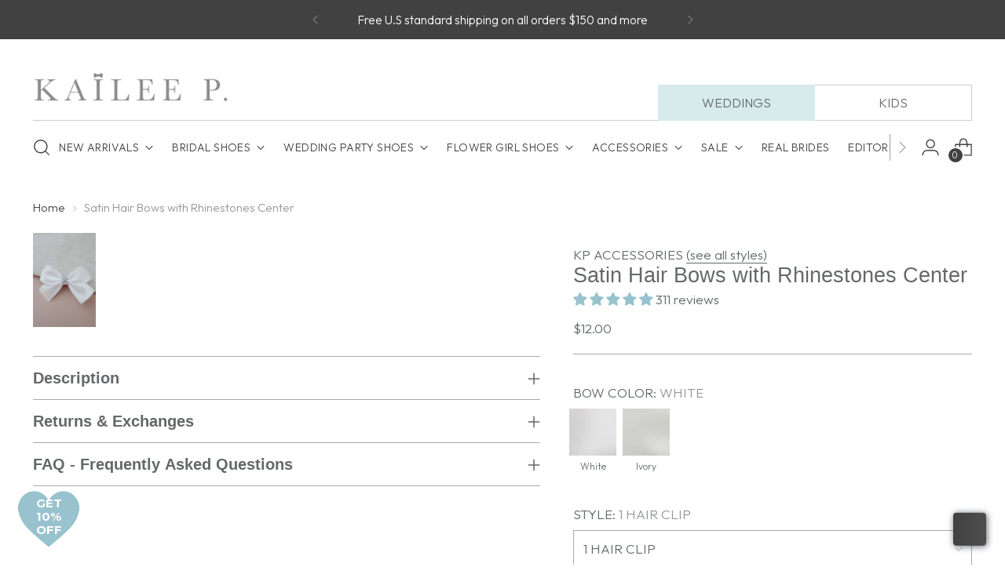

--- FILE ---
content_type: text/html; charset=utf-8
request_url: https://www.kaileep.com/products/satin-hair-bows-with-rhinestones-center
body_size: 121353
content:
<!doctype html>

<!--
  ___                 ___           ___           ___
       /  /\                     /__/\         /  /\         /  /\
      /  /:/_                    \  \:\       /  /:/        /  /::\
     /  /:/ /\  ___     ___       \  \:\     /  /:/        /  /:/\:\
    /  /:/ /:/ /__/\   /  /\  ___  \  \:\   /  /:/  ___   /  /:/  \:\
   /__/:/ /:/  \  \:\ /  /:/ /__/\  \__\:\ /__/:/  /  /\ /__/:/ \__\:\
   \  \:\/:/    \  \:\  /:/  \  \:\ /  /:/ \  \:\ /  /:/ \  \:\ /  /:/
    \  \::/      \  \:\/:/    \  \:\  /:/   \  \:\  /:/   \  \:\  /:/
     \  \:\       \  \::/      \  \:\/:/     \  \:\/:/     \  \:\/:/
      \  \:\       \__\/        \  \::/       \  \::/       \  \::/
       \__\/                     \__\/         \__\/         \__\/

  --------------------------------------------------------------------
  #  Stiletto v5.2.0
  #  Documentation: https://help.fluorescent.co/v/stiletto
  #  Purchase: https://themes.shopify.com/themes/stiletto/
  #  A product by Fluorescent: https://fluorescent.co/
  --------------------------------------------------------------------
-->

<html class="no-js" lang="en" style="--announcement-height: 1px;">
  <head>

    <link rel="stylesheet" href="https://unpkg.com/aos@next/dist/aos.css" />
    
    <!-- Google Tag Manager -->
    <script>(function(w,d,s,l,i){w[l]=w[l]||[];w[l].push({'gtm.start':
    new Date().getTime(),event:'gtm.js'});var f=d.getElementsByTagName(s)[0],
    j=d.createElement(s),dl=l!='dataLayer'?'&l='+l:'';j.async=true;j.src=
    'https://www.googletagmanager.com/gtm.js?id='+i+dl;f.parentNode.insertBefore(j,f);
    })(window,document,'script','dataLayer','GTM-NGG3XZPS');</script>
    <!-- End Google Tag Manager -->

    <!-- Google Tag Manager -->
    <script>(function(w,d,s,l,i){w[l]=w[l]||[];w[l].push({'gtm.start':
    new Date().getTime(),event:'gtm.js'});var f=d.getElementsByTagName(s)[0],
    j=d.createElement(s),dl=l!='dataLayer'?'&l='+l:'';j.async=true;j.src=
    'https://www.googletagmanager.com/gtm.js?id='+i+dl;f.parentNode.insertBefore(j,f);
    })(window,document,'script','dataLayer','GTM-K6MTNTR');</script>
    <!-- End Google Tag Manager -->

    <meta charset="UTF-8">
    <meta http-equiv="X-UA-Compatible" content="IE=edge,chrome=1">
    <meta name="viewport" content="width=device-width,initial-scale=1">
    




  <meta name="description" content="Explore our handmade hair bows. Available in glitter, satin, rhinestones, chiffon and in various colors. For flower girls, birthday parties and formal events. FREE SHIPPING OF US ORDERS OF $150 AND MORE!">



    <link rel="canonical" href="https://www.kaileep.com/products/satin-hair-bows-with-rhinestones-center">
    <link rel="preconnect" href="https://cdn.shopify.com" crossorigin><link rel="shortcut icon" href="//www.kaileep.com/cdn/shop/files/KP_1.jpg?crop=center&height=32&v=1613719223&width=32" type="image/png"><title>Satin Hair Bows with Rhinestones Center, Flower Girls Hair Accessories
&ndash; Kailee P. Inc.</title>

    





  
  
  
  
  




<meta property="og:url" content="https://www.kaileep.com/products/satin-hair-bows-with-rhinestones-center">
<meta property="og:site_name" content="Kailee P. Inc.">
<meta property="og:type" content="product">
<meta property="og:title" content="Satin Hair Bows with Rhinestones Center">
<meta property="og:description" content="Explore our handmade hair bows. Available in glitter, satin, rhinestones, chiffon and in various colors. For flower girls, birthday parties and formal events. FREE SHIPPING OF US ORDERS OF $150 AND MORE!">
<meta property="og:image" content="http://www.kaileep.com/cdn/shop/products/A4170EE4-5786-4E00-850C-5FBC333FF190.jpg?v=1665410934&width=1024">
<meta property="og:image:secure_url" content="https://www.kaileep.com/cdn/shop/products/A4170EE4-5786-4E00-850C-5FBC333FF190.jpg?v=1665410934&width=1024">
<meta property="og:price:amount" content="12.00">
<meta property="og:price:currency" content="USD">

<meta name="twitter:title" content="Satin Hair Bows with Rhinestones Center">
<meta name="twitter:description" content="Explore our handmade hair bows. Available in glitter, satin, rhinestones, chiffon and in various colors. For flower girls, birthday parties and formal events. FREE SHIPPING OF US ORDERS OF $150 AND MORE!">
<meta name="twitter:card" content="summary_large_image">
<meta name="twitter:image" content="https://www.kaileep.com/cdn/shop/products/A4170EE4-5786-4E00-850C-5FBC333FF190.jpg?v=1665410934&width=1024">
<meta name="twitter:image:width" content="480">
<meta name="twitter:image:height" content="480">


    <script>
  console.log('Stiletto v5.2.0 by Fluorescent');

  document.documentElement.className = document.documentElement.className.replace('no-js', '');
  if (window.matchMedia(`(prefers-reduced-motion: reduce)`) === true || window.matchMedia(`(prefers-reduced-motion: reduce)`).matches === true) {
    document.documentElement.classList.add('prefers-reduced-motion');
  } else {
    document.documentElement.classList.add('do-anim');
  }

  window.theme = {
    version: 'v5.2.0',
    themeName: 'Stiletto',
    moneyFormat: "${{amount}}",
    strings: {
      name: "Kailee P. Inc.",
      accessibility: {
        play_video: "Play",
        pause_video: "Pause",
        range_lower: "Lower",
        range_upper: "Upper"
      },
      product: {
        no_shipping_rates: "Shipping rate unavailable",
        country_placeholder: "Country\/Region",
        review: "Write a review"
      },
      products: {
        product: {
          unavailable: "Unavailable",
          unitPrice: "Unit price",
          unitPriceSeparator: "per",
          sku: "SKU"
        }
      },
      cart: {
        editCartNote: "Edit order notes",
        addCartNote: "Add order notes",
        quantityError: "You have the maximum number of this product in your cart"
      },
      pagination: {
        viewing: "You’re viewing {{ of }} of {{ total }}",
        products: "products",
        results: "results"
      }
    },
    routes: {
      root: "/",
      cart: {
        base: "/cart",
        add: "/cart/add",
        change: "/cart/change",
        update: "/cart/update",
        clear: "/cart/clear",
        // Manual routes until Shopify adds support
        shipping: "/cart/shipping_rates",
      },
      // Manual routes until Shopify adds support
      products: "/products",
      productRecommendations: "/recommendations/products",
      predictive_search_url: '/search/suggest',
    },
    icons: {
      chevron: "\u003cspan class=\"icon icon-new icon-chevron \"\u003e\n  \u003csvg viewBox=\"0 0 24 24\" fill=\"none\" xmlns=\"http:\/\/www.w3.org\/2000\/svg\"\u003e\u003cpath d=\"M1.875 7.438 12 17.563 22.125 7.438\" stroke=\"currentColor\" stroke-width=\"2\"\/\u003e\u003c\/svg\u003e\n\u003c\/span\u003e\n",
      close: "\u003cspan class=\"icon icon-new icon-close \"\u003e\n  \u003csvg viewBox=\"0 0 24 24\" fill=\"none\" xmlns=\"http:\/\/www.w3.org\/2000\/svg\"\u003e\u003cpath d=\"M2.66 1.34 2 .68.68 2l.66.66 1.32-1.32zm18.68 21.32.66.66L23.32 22l-.66-.66-1.32 1.32zm1.32-20 .66-.66L22 .68l-.66.66 1.32 1.32zM1.34 21.34.68 22 2 23.32l.66-.66-1.32-1.32zm0-18.68 10 10 1.32-1.32-10-10-1.32 1.32zm11.32 10 10-10-1.32-1.32-10 10 1.32 1.32zm-1.32-1.32-10 10 1.32 1.32 10-10-1.32-1.32zm0 1.32 10 10 1.32-1.32-10-10-1.32 1.32z\" fill=\"currentColor\"\/\u003e\u003c\/svg\u003e\n\u003c\/span\u003e\n",
      zoom: "\u003cspan class=\"icon icon-new icon-zoom \"\u003e\n  \u003csvg viewBox=\"0 0 24 24\" fill=\"none\" xmlns=\"http:\/\/www.w3.org\/2000\/svg\"\u003e\u003cpath d=\"M10.3,19.71c5.21,0,9.44-4.23,9.44-9.44S15.51,.83,10.3,.83,.86,5.05,.86,10.27s4.23,9.44,9.44,9.44Z\" fill=\"none\" stroke=\"currentColor\" stroke-linecap=\"round\" stroke-miterlimit=\"10\" stroke-width=\"1.63\"\/\u003e\n        \u003cpath d=\"M5.05,10.27H15.54\" fill=\"none\" stroke=\"currentColor\" stroke-miterlimit=\"10\" stroke-width=\"1.63\"\/\u003e\n        \u003cpath class=\"cross-up\" d=\"M10.3,5.02V15.51\" fill=\"none\" stroke=\"currentColor\" stroke-miterlimit=\"10\" stroke-width=\"1.63\"\/\u003e\n        \u003cpath d=\"M16.92,16.9l6.49,6.49\" fill=\"none\" stroke=\"currentColor\" stroke-miterlimit=\"10\" stroke-width=\"1.63\"\/\u003e\u003c\/svg\u003e\n\u003c\/span\u003e\n"
    },
    coreData: {
      n: "Stiletto",
      v: "v5.2.0",
    }
  }

  window.theme.searchableFields = "product_type,tag,title,variants.barcode,variants.sku,variants.title,vendor";

  
    window.theme.allCountryOptionTags = "\u003coption value=\"United States\" data-provinces=\"[[\u0026quot;Alabama\u0026quot;,\u0026quot;Alabama\u0026quot;],[\u0026quot;Alaska\u0026quot;,\u0026quot;Alaska\u0026quot;],[\u0026quot;American Samoa\u0026quot;,\u0026quot;American Samoa\u0026quot;],[\u0026quot;Arizona\u0026quot;,\u0026quot;Arizona\u0026quot;],[\u0026quot;Arkansas\u0026quot;,\u0026quot;Arkansas\u0026quot;],[\u0026quot;Armed Forces Americas\u0026quot;,\u0026quot;Armed Forces Americas\u0026quot;],[\u0026quot;Armed Forces Europe\u0026quot;,\u0026quot;Armed Forces Europe\u0026quot;],[\u0026quot;Armed Forces Pacific\u0026quot;,\u0026quot;Armed Forces Pacific\u0026quot;],[\u0026quot;California\u0026quot;,\u0026quot;California\u0026quot;],[\u0026quot;Colorado\u0026quot;,\u0026quot;Colorado\u0026quot;],[\u0026quot;Connecticut\u0026quot;,\u0026quot;Connecticut\u0026quot;],[\u0026quot;Delaware\u0026quot;,\u0026quot;Delaware\u0026quot;],[\u0026quot;District of Columbia\u0026quot;,\u0026quot;Washington DC\u0026quot;],[\u0026quot;Federated States of Micronesia\u0026quot;,\u0026quot;Micronesia\u0026quot;],[\u0026quot;Florida\u0026quot;,\u0026quot;Florida\u0026quot;],[\u0026quot;Georgia\u0026quot;,\u0026quot;Georgia\u0026quot;],[\u0026quot;Guam\u0026quot;,\u0026quot;Guam\u0026quot;],[\u0026quot;Hawaii\u0026quot;,\u0026quot;Hawaii\u0026quot;],[\u0026quot;Idaho\u0026quot;,\u0026quot;Idaho\u0026quot;],[\u0026quot;Illinois\u0026quot;,\u0026quot;Illinois\u0026quot;],[\u0026quot;Indiana\u0026quot;,\u0026quot;Indiana\u0026quot;],[\u0026quot;Iowa\u0026quot;,\u0026quot;Iowa\u0026quot;],[\u0026quot;Kansas\u0026quot;,\u0026quot;Kansas\u0026quot;],[\u0026quot;Kentucky\u0026quot;,\u0026quot;Kentucky\u0026quot;],[\u0026quot;Louisiana\u0026quot;,\u0026quot;Louisiana\u0026quot;],[\u0026quot;Maine\u0026quot;,\u0026quot;Maine\u0026quot;],[\u0026quot;Marshall Islands\u0026quot;,\u0026quot;Marshall Islands\u0026quot;],[\u0026quot;Maryland\u0026quot;,\u0026quot;Maryland\u0026quot;],[\u0026quot;Massachusetts\u0026quot;,\u0026quot;Massachusetts\u0026quot;],[\u0026quot;Michigan\u0026quot;,\u0026quot;Michigan\u0026quot;],[\u0026quot;Minnesota\u0026quot;,\u0026quot;Minnesota\u0026quot;],[\u0026quot;Mississippi\u0026quot;,\u0026quot;Mississippi\u0026quot;],[\u0026quot;Missouri\u0026quot;,\u0026quot;Missouri\u0026quot;],[\u0026quot;Montana\u0026quot;,\u0026quot;Montana\u0026quot;],[\u0026quot;Nebraska\u0026quot;,\u0026quot;Nebraska\u0026quot;],[\u0026quot;Nevada\u0026quot;,\u0026quot;Nevada\u0026quot;],[\u0026quot;New Hampshire\u0026quot;,\u0026quot;New Hampshire\u0026quot;],[\u0026quot;New Jersey\u0026quot;,\u0026quot;New Jersey\u0026quot;],[\u0026quot;New Mexico\u0026quot;,\u0026quot;New Mexico\u0026quot;],[\u0026quot;New York\u0026quot;,\u0026quot;New York\u0026quot;],[\u0026quot;North Carolina\u0026quot;,\u0026quot;North Carolina\u0026quot;],[\u0026quot;North Dakota\u0026quot;,\u0026quot;North Dakota\u0026quot;],[\u0026quot;Northern Mariana Islands\u0026quot;,\u0026quot;Northern Mariana Islands\u0026quot;],[\u0026quot;Ohio\u0026quot;,\u0026quot;Ohio\u0026quot;],[\u0026quot;Oklahoma\u0026quot;,\u0026quot;Oklahoma\u0026quot;],[\u0026quot;Oregon\u0026quot;,\u0026quot;Oregon\u0026quot;],[\u0026quot;Palau\u0026quot;,\u0026quot;Palau\u0026quot;],[\u0026quot;Pennsylvania\u0026quot;,\u0026quot;Pennsylvania\u0026quot;],[\u0026quot;Puerto Rico\u0026quot;,\u0026quot;Puerto Rico\u0026quot;],[\u0026quot;Rhode Island\u0026quot;,\u0026quot;Rhode Island\u0026quot;],[\u0026quot;South Carolina\u0026quot;,\u0026quot;South Carolina\u0026quot;],[\u0026quot;South Dakota\u0026quot;,\u0026quot;South Dakota\u0026quot;],[\u0026quot;Tennessee\u0026quot;,\u0026quot;Tennessee\u0026quot;],[\u0026quot;Texas\u0026quot;,\u0026quot;Texas\u0026quot;],[\u0026quot;Utah\u0026quot;,\u0026quot;Utah\u0026quot;],[\u0026quot;Vermont\u0026quot;,\u0026quot;Vermont\u0026quot;],[\u0026quot;Virgin Islands\u0026quot;,\u0026quot;U.S. Virgin Islands\u0026quot;],[\u0026quot;Virginia\u0026quot;,\u0026quot;Virginia\u0026quot;],[\u0026quot;Washington\u0026quot;,\u0026quot;Washington\u0026quot;],[\u0026quot;West Virginia\u0026quot;,\u0026quot;West Virginia\u0026quot;],[\u0026quot;Wisconsin\u0026quot;,\u0026quot;Wisconsin\u0026quot;],[\u0026quot;Wyoming\u0026quot;,\u0026quot;Wyoming\u0026quot;]]\"\u003eUnited States\u003c\/option\u003e\n\u003coption value=\"Canada\" data-provinces=\"[[\u0026quot;Alberta\u0026quot;,\u0026quot;Alberta\u0026quot;],[\u0026quot;British Columbia\u0026quot;,\u0026quot;British Columbia\u0026quot;],[\u0026quot;Manitoba\u0026quot;,\u0026quot;Manitoba\u0026quot;],[\u0026quot;New Brunswick\u0026quot;,\u0026quot;New Brunswick\u0026quot;],[\u0026quot;Newfoundland and Labrador\u0026quot;,\u0026quot;Newfoundland and Labrador\u0026quot;],[\u0026quot;Northwest Territories\u0026quot;,\u0026quot;Northwest Territories\u0026quot;],[\u0026quot;Nova Scotia\u0026quot;,\u0026quot;Nova Scotia\u0026quot;],[\u0026quot;Nunavut\u0026quot;,\u0026quot;Nunavut\u0026quot;],[\u0026quot;Ontario\u0026quot;,\u0026quot;Ontario\u0026quot;],[\u0026quot;Prince Edward Island\u0026quot;,\u0026quot;Prince Edward Island\u0026quot;],[\u0026quot;Quebec\u0026quot;,\u0026quot;Quebec\u0026quot;],[\u0026quot;Saskatchewan\u0026quot;,\u0026quot;Saskatchewan\u0026quot;],[\u0026quot;Yukon\u0026quot;,\u0026quot;Yukon\u0026quot;]]\"\u003eCanada\u003c\/option\u003e\n\u003coption value=\"Australia\" data-provinces=\"[[\u0026quot;Australian Capital Territory\u0026quot;,\u0026quot;Australian Capital Territory\u0026quot;],[\u0026quot;New South Wales\u0026quot;,\u0026quot;New South Wales\u0026quot;],[\u0026quot;Northern Territory\u0026quot;,\u0026quot;Northern Territory\u0026quot;],[\u0026quot;Queensland\u0026quot;,\u0026quot;Queensland\u0026quot;],[\u0026quot;South Australia\u0026quot;,\u0026quot;South Australia\u0026quot;],[\u0026quot;Tasmania\u0026quot;,\u0026quot;Tasmania\u0026quot;],[\u0026quot;Victoria\u0026quot;,\u0026quot;Victoria\u0026quot;],[\u0026quot;Western Australia\u0026quot;,\u0026quot;Western Australia\u0026quot;]]\"\u003eAustralia\u003c\/option\u003e\n\u003coption value=\"United Kingdom\" data-provinces=\"[[\u0026quot;British Forces\u0026quot;,\u0026quot;British Forces\u0026quot;],[\u0026quot;England\u0026quot;,\u0026quot;England\u0026quot;],[\u0026quot;Northern Ireland\u0026quot;,\u0026quot;Northern Ireland\u0026quot;],[\u0026quot;Scotland\u0026quot;,\u0026quot;Scotland\u0026quot;],[\u0026quot;Wales\u0026quot;,\u0026quot;Wales\u0026quot;]]\"\u003eUnited Kingdom\u003c\/option\u003e\n\u003coption value=\"---\" data-provinces=\"[]\"\u003e---\u003c\/option\u003e\n\u003coption value=\"Afghanistan\" data-provinces=\"[]\"\u003eAfghanistan\u003c\/option\u003e\n\u003coption value=\"Aland Islands\" data-provinces=\"[]\"\u003eÅland Islands\u003c\/option\u003e\n\u003coption value=\"Albania\" data-provinces=\"[]\"\u003eAlbania\u003c\/option\u003e\n\u003coption value=\"Algeria\" data-provinces=\"[]\"\u003eAlgeria\u003c\/option\u003e\n\u003coption value=\"Andorra\" data-provinces=\"[]\"\u003eAndorra\u003c\/option\u003e\n\u003coption value=\"Angola\" data-provinces=\"[]\"\u003eAngola\u003c\/option\u003e\n\u003coption value=\"Anguilla\" data-provinces=\"[]\"\u003eAnguilla\u003c\/option\u003e\n\u003coption value=\"Antigua And Barbuda\" data-provinces=\"[]\"\u003eAntigua \u0026 Barbuda\u003c\/option\u003e\n\u003coption value=\"Argentina\" data-provinces=\"[[\u0026quot;Buenos Aires\u0026quot;,\u0026quot;Buenos Aires Province\u0026quot;],[\u0026quot;Catamarca\u0026quot;,\u0026quot;Catamarca\u0026quot;],[\u0026quot;Chaco\u0026quot;,\u0026quot;Chaco\u0026quot;],[\u0026quot;Chubut\u0026quot;,\u0026quot;Chubut\u0026quot;],[\u0026quot;Ciudad Autónoma de Buenos Aires\u0026quot;,\u0026quot;Buenos Aires (Autonomous City)\u0026quot;],[\u0026quot;Corrientes\u0026quot;,\u0026quot;Corrientes\u0026quot;],[\u0026quot;Córdoba\u0026quot;,\u0026quot;Córdoba\u0026quot;],[\u0026quot;Entre Ríos\u0026quot;,\u0026quot;Entre Ríos\u0026quot;],[\u0026quot;Formosa\u0026quot;,\u0026quot;Formosa\u0026quot;],[\u0026quot;Jujuy\u0026quot;,\u0026quot;Jujuy\u0026quot;],[\u0026quot;La Pampa\u0026quot;,\u0026quot;La Pampa\u0026quot;],[\u0026quot;La Rioja\u0026quot;,\u0026quot;La Rioja\u0026quot;],[\u0026quot;Mendoza\u0026quot;,\u0026quot;Mendoza\u0026quot;],[\u0026quot;Misiones\u0026quot;,\u0026quot;Misiones\u0026quot;],[\u0026quot;Neuquén\u0026quot;,\u0026quot;Neuquén\u0026quot;],[\u0026quot;Río Negro\u0026quot;,\u0026quot;Río Negro\u0026quot;],[\u0026quot;Salta\u0026quot;,\u0026quot;Salta\u0026quot;],[\u0026quot;San Juan\u0026quot;,\u0026quot;San Juan\u0026quot;],[\u0026quot;San Luis\u0026quot;,\u0026quot;San Luis\u0026quot;],[\u0026quot;Santa Cruz\u0026quot;,\u0026quot;Santa Cruz\u0026quot;],[\u0026quot;Santa Fe\u0026quot;,\u0026quot;Santa Fe\u0026quot;],[\u0026quot;Santiago Del Estero\u0026quot;,\u0026quot;Santiago del Estero\u0026quot;],[\u0026quot;Tierra Del Fuego\u0026quot;,\u0026quot;Tierra del Fuego\u0026quot;],[\u0026quot;Tucumán\u0026quot;,\u0026quot;Tucumán\u0026quot;]]\"\u003eArgentina\u003c\/option\u003e\n\u003coption value=\"Armenia\" data-provinces=\"[]\"\u003eArmenia\u003c\/option\u003e\n\u003coption value=\"Aruba\" data-provinces=\"[]\"\u003eAruba\u003c\/option\u003e\n\u003coption value=\"Ascension Island\" data-provinces=\"[]\"\u003eAscension Island\u003c\/option\u003e\n\u003coption value=\"Australia\" data-provinces=\"[[\u0026quot;Australian Capital Territory\u0026quot;,\u0026quot;Australian Capital Territory\u0026quot;],[\u0026quot;New South Wales\u0026quot;,\u0026quot;New South Wales\u0026quot;],[\u0026quot;Northern Territory\u0026quot;,\u0026quot;Northern Territory\u0026quot;],[\u0026quot;Queensland\u0026quot;,\u0026quot;Queensland\u0026quot;],[\u0026quot;South Australia\u0026quot;,\u0026quot;South Australia\u0026quot;],[\u0026quot;Tasmania\u0026quot;,\u0026quot;Tasmania\u0026quot;],[\u0026quot;Victoria\u0026quot;,\u0026quot;Victoria\u0026quot;],[\u0026quot;Western Australia\u0026quot;,\u0026quot;Western Australia\u0026quot;]]\"\u003eAustralia\u003c\/option\u003e\n\u003coption value=\"Austria\" data-provinces=\"[]\"\u003eAustria\u003c\/option\u003e\n\u003coption value=\"Azerbaijan\" data-provinces=\"[]\"\u003eAzerbaijan\u003c\/option\u003e\n\u003coption value=\"Bahamas\" data-provinces=\"[]\"\u003eBahamas\u003c\/option\u003e\n\u003coption value=\"Bahrain\" data-provinces=\"[]\"\u003eBahrain\u003c\/option\u003e\n\u003coption value=\"Bangladesh\" data-provinces=\"[]\"\u003eBangladesh\u003c\/option\u003e\n\u003coption value=\"Barbados\" data-provinces=\"[]\"\u003eBarbados\u003c\/option\u003e\n\u003coption value=\"Belarus\" data-provinces=\"[]\"\u003eBelarus\u003c\/option\u003e\n\u003coption value=\"Belgium\" data-provinces=\"[]\"\u003eBelgium\u003c\/option\u003e\n\u003coption value=\"Belize\" data-provinces=\"[]\"\u003eBelize\u003c\/option\u003e\n\u003coption value=\"Benin\" data-provinces=\"[]\"\u003eBenin\u003c\/option\u003e\n\u003coption value=\"Bermuda\" data-provinces=\"[]\"\u003eBermuda\u003c\/option\u003e\n\u003coption value=\"Bhutan\" data-provinces=\"[]\"\u003eBhutan\u003c\/option\u003e\n\u003coption value=\"Bolivia\" data-provinces=\"[]\"\u003eBolivia\u003c\/option\u003e\n\u003coption value=\"Bosnia And Herzegovina\" data-provinces=\"[]\"\u003eBosnia \u0026 Herzegovina\u003c\/option\u003e\n\u003coption value=\"Botswana\" data-provinces=\"[]\"\u003eBotswana\u003c\/option\u003e\n\u003coption value=\"Brazil\" data-provinces=\"[[\u0026quot;Acre\u0026quot;,\u0026quot;Acre\u0026quot;],[\u0026quot;Alagoas\u0026quot;,\u0026quot;Alagoas\u0026quot;],[\u0026quot;Amapá\u0026quot;,\u0026quot;Amapá\u0026quot;],[\u0026quot;Amazonas\u0026quot;,\u0026quot;Amazonas\u0026quot;],[\u0026quot;Bahia\u0026quot;,\u0026quot;Bahia\u0026quot;],[\u0026quot;Ceará\u0026quot;,\u0026quot;Ceará\u0026quot;],[\u0026quot;Distrito Federal\u0026quot;,\u0026quot;Federal District\u0026quot;],[\u0026quot;Espírito Santo\u0026quot;,\u0026quot;Espírito Santo\u0026quot;],[\u0026quot;Goiás\u0026quot;,\u0026quot;Goiás\u0026quot;],[\u0026quot;Maranhão\u0026quot;,\u0026quot;Maranhão\u0026quot;],[\u0026quot;Mato Grosso\u0026quot;,\u0026quot;Mato Grosso\u0026quot;],[\u0026quot;Mato Grosso do Sul\u0026quot;,\u0026quot;Mato Grosso do Sul\u0026quot;],[\u0026quot;Minas Gerais\u0026quot;,\u0026quot;Minas Gerais\u0026quot;],[\u0026quot;Paraná\u0026quot;,\u0026quot;Paraná\u0026quot;],[\u0026quot;Paraíba\u0026quot;,\u0026quot;Paraíba\u0026quot;],[\u0026quot;Pará\u0026quot;,\u0026quot;Pará\u0026quot;],[\u0026quot;Pernambuco\u0026quot;,\u0026quot;Pernambuco\u0026quot;],[\u0026quot;Piauí\u0026quot;,\u0026quot;Piauí\u0026quot;],[\u0026quot;Rio Grande do Norte\u0026quot;,\u0026quot;Rio Grande do Norte\u0026quot;],[\u0026quot;Rio Grande do Sul\u0026quot;,\u0026quot;Rio Grande do Sul\u0026quot;],[\u0026quot;Rio de Janeiro\u0026quot;,\u0026quot;Rio de Janeiro\u0026quot;],[\u0026quot;Rondônia\u0026quot;,\u0026quot;Rondônia\u0026quot;],[\u0026quot;Roraima\u0026quot;,\u0026quot;Roraima\u0026quot;],[\u0026quot;Santa Catarina\u0026quot;,\u0026quot;Santa Catarina\u0026quot;],[\u0026quot;Sergipe\u0026quot;,\u0026quot;Sergipe\u0026quot;],[\u0026quot;São Paulo\u0026quot;,\u0026quot;São Paulo\u0026quot;],[\u0026quot;Tocantins\u0026quot;,\u0026quot;Tocantins\u0026quot;]]\"\u003eBrazil\u003c\/option\u003e\n\u003coption value=\"British Indian Ocean Territory\" data-provinces=\"[]\"\u003eBritish Indian Ocean Territory\u003c\/option\u003e\n\u003coption value=\"Virgin Islands, British\" data-provinces=\"[]\"\u003eBritish Virgin Islands\u003c\/option\u003e\n\u003coption value=\"Brunei\" data-provinces=\"[]\"\u003eBrunei\u003c\/option\u003e\n\u003coption value=\"Bulgaria\" data-provinces=\"[]\"\u003eBulgaria\u003c\/option\u003e\n\u003coption value=\"Burkina Faso\" data-provinces=\"[]\"\u003eBurkina Faso\u003c\/option\u003e\n\u003coption value=\"Burundi\" data-provinces=\"[]\"\u003eBurundi\u003c\/option\u003e\n\u003coption value=\"Cambodia\" data-provinces=\"[]\"\u003eCambodia\u003c\/option\u003e\n\u003coption value=\"Republic of Cameroon\" data-provinces=\"[]\"\u003eCameroon\u003c\/option\u003e\n\u003coption value=\"Canada\" data-provinces=\"[[\u0026quot;Alberta\u0026quot;,\u0026quot;Alberta\u0026quot;],[\u0026quot;British Columbia\u0026quot;,\u0026quot;British Columbia\u0026quot;],[\u0026quot;Manitoba\u0026quot;,\u0026quot;Manitoba\u0026quot;],[\u0026quot;New Brunswick\u0026quot;,\u0026quot;New Brunswick\u0026quot;],[\u0026quot;Newfoundland and Labrador\u0026quot;,\u0026quot;Newfoundland and Labrador\u0026quot;],[\u0026quot;Northwest Territories\u0026quot;,\u0026quot;Northwest Territories\u0026quot;],[\u0026quot;Nova Scotia\u0026quot;,\u0026quot;Nova Scotia\u0026quot;],[\u0026quot;Nunavut\u0026quot;,\u0026quot;Nunavut\u0026quot;],[\u0026quot;Ontario\u0026quot;,\u0026quot;Ontario\u0026quot;],[\u0026quot;Prince Edward Island\u0026quot;,\u0026quot;Prince Edward Island\u0026quot;],[\u0026quot;Quebec\u0026quot;,\u0026quot;Quebec\u0026quot;],[\u0026quot;Saskatchewan\u0026quot;,\u0026quot;Saskatchewan\u0026quot;],[\u0026quot;Yukon\u0026quot;,\u0026quot;Yukon\u0026quot;]]\"\u003eCanada\u003c\/option\u003e\n\u003coption value=\"Cape Verde\" data-provinces=\"[]\"\u003eCape Verde\u003c\/option\u003e\n\u003coption value=\"Caribbean Netherlands\" data-provinces=\"[]\"\u003eCaribbean Netherlands\u003c\/option\u003e\n\u003coption value=\"Cayman Islands\" data-provinces=\"[]\"\u003eCayman Islands\u003c\/option\u003e\n\u003coption value=\"Central African Republic\" data-provinces=\"[]\"\u003eCentral African Republic\u003c\/option\u003e\n\u003coption value=\"Chad\" data-provinces=\"[]\"\u003eChad\u003c\/option\u003e\n\u003coption value=\"Chile\" data-provinces=\"[[\u0026quot;Antofagasta\u0026quot;,\u0026quot;Antofagasta\u0026quot;],[\u0026quot;Araucanía\u0026quot;,\u0026quot;Araucanía\u0026quot;],[\u0026quot;Arica and Parinacota\u0026quot;,\u0026quot;Arica y Parinacota\u0026quot;],[\u0026quot;Atacama\u0026quot;,\u0026quot;Atacama\u0026quot;],[\u0026quot;Aysén\u0026quot;,\u0026quot;Aysén\u0026quot;],[\u0026quot;Biobío\u0026quot;,\u0026quot;Bío Bío\u0026quot;],[\u0026quot;Coquimbo\u0026quot;,\u0026quot;Coquimbo\u0026quot;],[\u0026quot;Los Lagos\u0026quot;,\u0026quot;Los Lagos\u0026quot;],[\u0026quot;Los Ríos\u0026quot;,\u0026quot;Los Ríos\u0026quot;],[\u0026quot;Magallanes\u0026quot;,\u0026quot;Magallanes Region\u0026quot;],[\u0026quot;Maule\u0026quot;,\u0026quot;Maule\u0026quot;],[\u0026quot;O\u0026#39;Higgins\u0026quot;,\u0026quot;Libertador General Bernardo O’Higgins\u0026quot;],[\u0026quot;Santiago\u0026quot;,\u0026quot;Santiago Metropolitan\u0026quot;],[\u0026quot;Tarapacá\u0026quot;,\u0026quot;Tarapacá\u0026quot;],[\u0026quot;Valparaíso\u0026quot;,\u0026quot;Valparaíso\u0026quot;],[\u0026quot;Ñuble\u0026quot;,\u0026quot;Ñuble\u0026quot;]]\"\u003eChile\u003c\/option\u003e\n\u003coption value=\"China\" data-provinces=\"[[\u0026quot;Anhui\u0026quot;,\u0026quot;Anhui\u0026quot;],[\u0026quot;Beijing\u0026quot;,\u0026quot;Beijing\u0026quot;],[\u0026quot;Chongqing\u0026quot;,\u0026quot;Chongqing\u0026quot;],[\u0026quot;Fujian\u0026quot;,\u0026quot;Fujian\u0026quot;],[\u0026quot;Gansu\u0026quot;,\u0026quot;Gansu\u0026quot;],[\u0026quot;Guangdong\u0026quot;,\u0026quot;Guangdong\u0026quot;],[\u0026quot;Guangxi\u0026quot;,\u0026quot;Guangxi\u0026quot;],[\u0026quot;Guizhou\u0026quot;,\u0026quot;Guizhou\u0026quot;],[\u0026quot;Hainan\u0026quot;,\u0026quot;Hainan\u0026quot;],[\u0026quot;Hebei\u0026quot;,\u0026quot;Hebei\u0026quot;],[\u0026quot;Heilongjiang\u0026quot;,\u0026quot;Heilongjiang\u0026quot;],[\u0026quot;Henan\u0026quot;,\u0026quot;Henan\u0026quot;],[\u0026quot;Hubei\u0026quot;,\u0026quot;Hubei\u0026quot;],[\u0026quot;Hunan\u0026quot;,\u0026quot;Hunan\u0026quot;],[\u0026quot;Inner Mongolia\u0026quot;,\u0026quot;Inner Mongolia\u0026quot;],[\u0026quot;Jiangsu\u0026quot;,\u0026quot;Jiangsu\u0026quot;],[\u0026quot;Jiangxi\u0026quot;,\u0026quot;Jiangxi\u0026quot;],[\u0026quot;Jilin\u0026quot;,\u0026quot;Jilin\u0026quot;],[\u0026quot;Liaoning\u0026quot;,\u0026quot;Liaoning\u0026quot;],[\u0026quot;Ningxia\u0026quot;,\u0026quot;Ningxia\u0026quot;],[\u0026quot;Qinghai\u0026quot;,\u0026quot;Qinghai\u0026quot;],[\u0026quot;Shaanxi\u0026quot;,\u0026quot;Shaanxi\u0026quot;],[\u0026quot;Shandong\u0026quot;,\u0026quot;Shandong\u0026quot;],[\u0026quot;Shanghai\u0026quot;,\u0026quot;Shanghai\u0026quot;],[\u0026quot;Shanxi\u0026quot;,\u0026quot;Shanxi\u0026quot;],[\u0026quot;Sichuan\u0026quot;,\u0026quot;Sichuan\u0026quot;],[\u0026quot;Tianjin\u0026quot;,\u0026quot;Tianjin\u0026quot;],[\u0026quot;Xinjiang\u0026quot;,\u0026quot;Xinjiang\u0026quot;],[\u0026quot;Xizang\u0026quot;,\u0026quot;Tibet\u0026quot;],[\u0026quot;Yunnan\u0026quot;,\u0026quot;Yunnan\u0026quot;],[\u0026quot;Zhejiang\u0026quot;,\u0026quot;Zhejiang\u0026quot;]]\"\u003eChina\u003c\/option\u003e\n\u003coption value=\"Christmas Island\" data-provinces=\"[]\"\u003eChristmas Island\u003c\/option\u003e\n\u003coption value=\"Cocos (Keeling) Islands\" data-provinces=\"[]\"\u003eCocos (Keeling) Islands\u003c\/option\u003e\n\u003coption value=\"Colombia\" data-provinces=\"[[\u0026quot;Amazonas\u0026quot;,\u0026quot;Amazonas\u0026quot;],[\u0026quot;Antioquia\u0026quot;,\u0026quot;Antioquia\u0026quot;],[\u0026quot;Arauca\u0026quot;,\u0026quot;Arauca\u0026quot;],[\u0026quot;Atlántico\u0026quot;,\u0026quot;Atlántico\u0026quot;],[\u0026quot;Bogotá, D.C.\u0026quot;,\u0026quot;Capital District\u0026quot;],[\u0026quot;Bolívar\u0026quot;,\u0026quot;Bolívar\u0026quot;],[\u0026quot;Boyacá\u0026quot;,\u0026quot;Boyacá\u0026quot;],[\u0026quot;Caldas\u0026quot;,\u0026quot;Caldas\u0026quot;],[\u0026quot;Caquetá\u0026quot;,\u0026quot;Caquetá\u0026quot;],[\u0026quot;Casanare\u0026quot;,\u0026quot;Casanare\u0026quot;],[\u0026quot;Cauca\u0026quot;,\u0026quot;Cauca\u0026quot;],[\u0026quot;Cesar\u0026quot;,\u0026quot;Cesar\u0026quot;],[\u0026quot;Chocó\u0026quot;,\u0026quot;Chocó\u0026quot;],[\u0026quot;Cundinamarca\u0026quot;,\u0026quot;Cundinamarca\u0026quot;],[\u0026quot;Córdoba\u0026quot;,\u0026quot;Córdoba\u0026quot;],[\u0026quot;Guainía\u0026quot;,\u0026quot;Guainía\u0026quot;],[\u0026quot;Guaviare\u0026quot;,\u0026quot;Guaviare\u0026quot;],[\u0026quot;Huila\u0026quot;,\u0026quot;Huila\u0026quot;],[\u0026quot;La Guajira\u0026quot;,\u0026quot;La Guajira\u0026quot;],[\u0026quot;Magdalena\u0026quot;,\u0026quot;Magdalena\u0026quot;],[\u0026quot;Meta\u0026quot;,\u0026quot;Meta\u0026quot;],[\u0026quot;Nariño\u0026quot;,\u0026quot;Nariño\u0026quot;],[\u0026quot;Norte de Santander\u0026quot;,\u0026quot;Norte de Santander\u0026quot;],[\u0026quot;Putumayo\u0026quot;,\u0026quot;Putumayo\u0026quot;],[\u0026quot;Quindío\u0026quot;,\u0026quot;Quindío\u0026quot;],[\u0026quot;Risaralda\u0026quot;,\u0026quot;Risaralda\u0026quot;],[\u0026quot;San Andrés, Providencia y Santa Catalina\u0026quot;,\u0026quot;San Andrés \\u0026 Providencia\u0026quot;],[\u0026quot;Santander\u0026quot;,\u0026quot;Santander\u0026quot;],[\u0026quot;Sucre\u0026quot;,\u0026quot;Sucre\u0026quot;],[\u0026quot;Tolima\u0026quot;,\u0026quot;Tolima\u0026quot;],[\u0026quot;Valle del Cauca\u0026quot;,\u0026quot;Valle del Cauca\u0026quot;],[\u0026quot;Vaupés\u0026quot;,\u0026quot;Vaupés\u0026quot;],[\u0026quot;Vichada\u0026quot;,\u0026quot;Vichada\u0026quot;]]\"\u003eColombia\u003c\/option\u003e\n\u003coption value=\"Comoros\" data-provinces=\"[]\"\u003eComoros\u003c\/option\u003e\n\u003coption value=\"Congo\" data-provinces=\"[]\"\u003eCongo - Brazzaville\u003c\/option\u003e\n\u003coption value=\"Congo, The Democratic Republic Of The\" data-provinces=\"[]\"\u003eCongo - Kinshasa\u003c\/option\u003e\n\u003coption value=\"Cook Islands\" data-provinces=\"[]\"\u003eCook Islands\u003c\/option\u003e\n\u003coption value=\"Costa Rica\" data-provinces=\"[[\u0026quot;Alajuela\u0026quot;,\u0026quot;Alajuela\u0026quot;],[\u0026quot;Cartago\u0026quot;,\u0026quot;Cartago\u0026quot;],[\u0026quot;Guanacaste\u0026quot;,\u0026quot;Guanacaste\u0026quot;],[\u0026quot;Heredia\u0026quot;,\u0026quot;Heredia\u0026quot;],[\u0026quot;Limón\u0026quot;,\u0026quot;Limón\u0026quot;],[\u0026quot;Puntarenas\u0026quot;,\u0026quot;Puntarenas\u0026quot;],[\u0026quot;San José\u0026quot;,\u0026quot;San José\u0026quot;]]\"\u003eCosta Rica\u003c\/option\u003e\n\u003coption value=\"Croatia\" data-provinces=\"[]\"\u003eCroatia\u003c\/option\u003e\n\u003coption value=\"Curaçao\" data-provinces=\"[]\"\u003eCuraçao\u003c\/option\u003e\n\u003coption value=\"Cyprus\" data-provinces=\"[]\"\u003eCyprus\u003c\/option\u003e\n\u003coption value=\"Czech Republic\" data-provinces=\"[]\"\u003eCzechia\u003c\/option\u003e\n\u003coption value=\"Côte d'Ivoire\" data-provinces=\"[]\"\u003eCôte d’Ivoire\u003c\/option\u003e\n\u003coption value=\"Denmark\" data-provinces=\"[]\"\u003eDenmark\u003c\/option\u003e\n\u003coption value=\"Djibouti\" data-provinces=\"[]\"\u003eDjibouti\u003c\/option\u003e\n\u003coption value=\"Dominica\" data-provinces=\"[]\"\u003eDominica\u003c\/option\u003e\n\u003coption value=\"Dominican Republic\" data-provinces=\"[]\"\u003eDominican Republic\u003c\/option\u003e\n\u003coption value=\"Ecuador\" data-provinces=\"[]\"\u003eEcuador\u003c\/option\u003e\n\u003coption value=\"Egypt\" data-provinces=\"[[\u0026quot;6th of October\u0026quot;,\u0026quot;6th of October\u0026quot;],[\u0026quot;Al Sharqia\u0026quot;,\u0026quot;Al Sharqia\u0026quot;],[\u0026quot;Alexandria\u0026quot;,\u0026quot;Alexandria\u0026quot;],[\u0026quot;Aswan\u0026quot;,\u0026quot;Aswan\u0026quot;],[\u0026quot;Asyut\u0026quot;,\u0026quot;Asyut\u0026quot;],[\u0026quot;Beheira\u0026quot;,\u0026quot;Beheira\u0026quot;],[\u0026quot;Beni Suef\u0026quot;,\u0026quot;Beni Suef\u0026quot;],[\u0026quot;Cairo\u0026quot;,\u0026quot;Cairo\u0026quot;],[\u0026quot;Dakahlia\u0026quot;,\u0026quot;Dakahlia\u0026quot;],[\u0026quot;Damietta\u0026quot;,\u0026quot;Damietta\u0026quot;],[\u0026quot;Faiyum\u0026quot;,\u0026quot;Faiyum\u0026quot;],[\u0026quot;Gharbia\u0026quot;,\u0026quot;Gharbia\u0026quot;],[\u0026quot;Giza\u0026quot;,\u0026quot;Giza\u0026quot;],[\u0026quot;Helwan\u0026quot;,\u0026quot;Helwan\u0026quot;],[\u0026quot;Ismailia\u0026quot;,\u0026quot;Ismailia\u0026quot;],[\u0026quot;Kafr el-Sheikh\u0026quot;,\u0026quot;Kafr el-Sheikh\u0026quot;],[\u0026quot;Luxor\u0026quot;,\u0026quot;Luxor\u0026quot;],[\u0026quot;Matrouh\u0026quot;,\u0026quot;Matrouh\u0026quot;],[\u0026quot;Minya\u0026quot;,\u0026quot;Minya\u0026quot;],[\u0026quot;Monufia\u0026quot;,\u0026quot;Monufia\u0026quot;],[\u0026quot;New Valley\u0026quot;,\u0026quot;New Valley\u0026quot;],[\u0026quot;North Sinai\u0026quot;,\u0026quot;North Sinai\u0026quot;],[\u0026quot;Port Said\u0026quot;,\u0026quot;Port Said\u0026quot;],[\u0026quot;Qalyubia\u0026quot;,\u0026quot;Qalyubia\u0026quot;],[\u0026quot;Qena\u0026quot;,\u0026quot;Qena\u0026quot;],[\u0026quot;Red Sea\u0026quot;,\u0026quot;Red Sea\u0026quot;],[\u0026quot;Sohag\u0026quot;,\u0026quot;Sohag\u0026quot;],[\u0026quot;South Sinai\u0026quot;,\u0026quot;South Sinai\u0026quot;],[\u0026quot;Suez\u0026quot;,\u0026quot;Suez\u0026quot;]]\"\u003eEgypt\u003c\/option\u003e\n\u003coption value=\"El Salvador\" data-provinces=\"[[\u0026quot;Ahuachapán\u0026quot;,\u0026quot;Ahuachapán\u0026quot;],[\u0026quot;Cabañas\u0026quot;,\u0026quot;Cabañas\u0026quot;],[\u0026quot;Chalatenango\u0026quot;,\u0026quot;Chalatenango\u0026quot;],[\u0026quot;Cuscatlán\u0026quot;,\u0026quot;Cuscatlán\u0026quot;],[\u0026quot;La Libertad\u0026quot;,\u0026quot;La Libertad\u0026quot;],[\u0026quot;La Paz\u0026quot;,\u0026quot;La Paz\u0026quot;],[\u0026quot;La Unión\u0026quot;,\u0026quot;La Unión\u0026quot;],[\u0026quot;Morazán\u0026quot;,\u0026quot;Morazán\u0026quot;],[\u0026quot;San Miguel\u0026quot;,\u0026quot;San Miguel\u0026quot;],[\u0026quot;San Salvador\u0026quot;,\u0026quot;San Salvador\u0026quot;],[\u0026quot;San Vicente\u0026quot;,\u0026quot;San Vicente\u0026quot;],[\u0026quot;Santa Ana\u0026quot;,\u0026quot;Santa Ana\u0026quot;],[\u0026quot;Sonsonate\u0026quot;,\u0026quot;Sonsonate\u0026quot;],[\u0026quot;Usulután\u0026quot;,\u0026quot;Usulután\u0026quot;]]\"\u003eEl Salvador\u003c\/option\u003e\n\u003coption value=\"Equatorial Guinea\" data-provinces=\"[]\"\u003eEquatorial Guinea\u003c\/option\u003e\n\u003coption value=\"Eritrea\" data-provinces=\"[]\"\u003eEritrea\u003c\/option\u003e\n\u003coption value=\"Estonia\" data-provinces=\"[]\"\u003eEstonia\u003c\/option\u003e\n\u003coption value=\"Eswatini\" data-provinces=\"[]\"\u003eEswatini\u003c\/option\u003e\n\u003coption value=\"Ethiopia\" data-provinces=\"[]\"\u003eEthiopia\u003c\/option\u003e\n\u003coption value=\"Falkland Islands (Malvinas)\" data-provinces=\"[]\"\u003eFalkland Islands\u003c\/option\u003e\n\u003coption value=\"Faroe Islands\" data-provinces=\"[]\"\u003eFaroe Islands\u003c\/option\u003e\n\u003coption value=\"Fiji\" data-provinces=\"[]\"\u003eFiji\u003c\/option\u003e\n\u003coption value=\"Finland\" data-provinces=\"[]\"\u003eFinland\u003c\/option\u003e\n\u003coption value=\"France\" data-provinces=\"[]\"\u003eFrance\u003c\/option\u003e\n\u003coption value=\"French Guiana\" data-provinces=\"[]\"\u003eFrench Guiana\u003c\/option\u003e\n\u003coption value=\"French Polynesia\" data-provinces=\"[]\"\u003eFrench Polynesia\u003c\/option\u003e\n\u003coption value=\"French Southern Territories\" data-provinces=\"[]\"\u003eFrench Southern Territories\u003c\/option\u003e\n\u003coption value=\"Gabon\" data-provinces=\"[]\"\u003eGabon\u003c\/option\u003e\n\u003coption value=\"Gambia\" data-provinces=\"[]\"\u003eGambia\u003c\/option\u003e\n\u003coption value=\"Georgia\" data-provinces=\"[]\"\u003eGeorgia\u003c\/option\u003e\n\u003coption value=\"Germany\" data-provinces=\"[]\"\u003eGermany\u003c\/option\u003e\n\u003coption value=\"Ghana\" data-provinces=\"[]\"\u003eGhana\u003c\/option\u003e\n\u003coption value=\"Gibraltar\" data-provinces=\"[]\"\u003eGibraltar\u003c\/option\u003e\n\u003coption value=\"Greece\" data-provinces=\"[]\"\u003eGreece\u003c\/option\u003e\n\u003coption value=\"Greenland\" data-provinces=\"[]\"\u003eGreenland\u003c\/option\u003e\n\u003coption value=\"Grenada\" data-provinces=\"[]\"\u003eGrenada\u003c\/option\u003e\n\u003coption value=\"Guadeloupe\" data-provinces=\"[]\"\u003eGuadeloupe\u003c\/option\u003e\n\u003coption value=\"Guatemala\" data-provinces=\"[[\u0026quot;Alta Verapaz\u0026quot;,\u0026quot;Alta Verapaz\u0026quot;],[\u0026quot;Baja Verapaz\u0026quot;,\u0026quot;Baja Verapaz\u0026quot;],[\u0026quot;Chimaltenango\u0026quot;,\u0026quot;Chimaltenango\u0026quot;],[\u0026quot;Chiquimula\u0026quot;,\u0026quot;Chiquimula\u0026quot;],[\u0026quot;El Progreso\u0026quot;,\u0026quot;El Progreso\u0026quot;],[\u0026quot;Escuintla\u0026quot;,\u0026quot;Escuintla\u0026quot;],[\u0026quot;Guatemala\u0026quot;,\u0026quot;Guatemala\u0026quot;],[\u0026quot;Huehuetenango\u0026quot;,\u0026quot;Huehuetenango\u0026quot;],[\u0026quot;Izabal\u0026quot;,\u0026quot;Izabal\u0026quot;],[\u0026quot;Jalapa\u0026quot;,\u0026quot;Jalapa\u0026quot;],[\u0026quot;Jutiapa\u0026quot;,\u0026quot;Jutiapa\u0026quot;],[\u0026quot;Petén\u0026quot;,\u0026quot;Petén\u0026quot;],[\u0026quot;Quetzaltenango\u0026quot;,\u0026quot;Quetzaltenango\u0026quot;],[\u0026quot;Quiché\u0026quot;,\u0026quot;Quiché\u0026quot;],[\u0026quot;Retalhuleu\u0026quot;,\u0026quot;Retalhuleu\u0026quot;],[\u0026quot;Sacatepéquez\u0026quot;,\u0026quot;Sacatepéquez\u0026quot;],[\u0026quot;San Marcos\u0026quot;,\u0026quot;San Marcos\u0026quot;],[\u0026quot;Santa Rosa\u0026quot;,\u0026quot;Santa Rosa\u0026quot;],[\u0026quot;Sololá\u0026quot;,\u0026quot;Sololá\u0026quot;],[\u0026quot;Suchitepéquez\u0026quot;,\u0026quot;Suchitepéquez\u0026quot;],[\u0026quot;Totonicapán\u0026quot;,\u0026quot;Totonicapán\u0026quot;],[\u0026quot;Zacapa\u0026quot;,\u0026quot;Zacapa\u0026quot;]]\"\u003eGuatemala\u003c\/option\u003e\n\u003coption value=\"Guernsey\" data-provinces=\"[]\"\u003eGuernsey\u003c\/option\u003e\n\u003coption value=\"Guinea\" data-provinces=\"[]\"\u003eGuinea\u003c\/option\u003e\n\u003coption value=\"Guinea Bissau\" data-provinces=\"[]\"\u003eGuinea-Bissau\u003c\/option\u003e\n\u003coption value=\"Guyana\" data-provinces=\"[]\"\u003eGuyana\u003c\/option\u003e\n\u003coption value=\"Haiti\" data-provinces=\"[]\"\u003eHaiti\u003c\/option\u003e\n\u003coption value=\"Honduras\" data-provinces=\"[]\"\u003eHonduras\u003c\/option\u003e\n\u003coption value=\"Hong Kong\" data-provinces=\"[[\u0026quot;Hong Kong Island\u0026quot;,\u0026quot;Hong Kong Island\u0026quot;],[\u0026quot;Kowloon\u0026quot;,\u0026quot;Kowloon\u0026quot;],[\u0026quot;New Territories\u0026quot;,\u0026quot;New Territories\u0026quot;]]\"\u003eHong Kong SAR\u003c\/option\u003e\n\u003coption value=\"Hungary\" data-provinces=\"[]\"\u003eHungary\u003c\/option\u003e\n\u003coption value=\"Iceland\" data-provinces=\"[]\"\u003eIceland\u003c\/option\u003e\n\u003coption value=\"India\" data-provinces=\"[[\u0026quot;Andaman and Nicobar Islands\u0026quot;,\u0026quot;Andaman and Nicobar Islands\u0026quot;],[\u0026quot;Andhra Pradesh\u0026quot;,\u0026quot;Andhra Pradesh\u0026quot;],[\u0026quot;Arunachal Pradesh\u0026quot;,\u0026quot;Arunachal Pradesh\u0026quot;],[\u0026quot;Assam\u0026quot;,\u0026quot;Assam\u0026quot;],[\u0026quot;Bihar\u0026quot;,\u0026quot;Bihar\u0026quot;],[\u0026quot;Chandigarh\u0026quot;,\u0026quot;Chandigarh\u0026quot;],[\u0026quot;Chhattisgarh\u0026quot;,\u0026quot;Chhattisgarh\u0026quot;],[\u0026quot;Dadra and Nagar Haveli\u0026quot;,\u0026quot;Dadra and Nagar Haveli\u0026quot;],[\u0026quot;Daman and Diu\u0026quot;,\u0026quot;Daman and Diu\u0026quot;],[\u0026quot;Delhi\u0026quot;,\u0026quot;Delhi\u0026quot;],[\u0026quot;Goa\u0026quot;,\u0026quot;Goa\u0026quot;],[\u0026quot;Gujarat\u0026quot;,\u0026quot;Gujarat\u0026quot;],[\u0026quot;Haryana\u0026quot;,\u0026quot;Haryana\u0026quot;],[\u0026quot;Himachal Pradesh\u0026quot;,\u0026quot;Himachal Pradesh\u0026quot;],[\u0026quot;Jammu and Kashmir\u0026quot;,\u0026quot;Jammu and Kashmir\u0026quot;],[\u0026quot;Jharkhand\u0026quot;,\u0026quot;Jharkhand\u0026quot;],[\u0026quot;Karnataka\u0026quot;,\u0026quot;Karnataka\u0026quot;],[\u0026quot;Kerala\u0026quot;,\u0026quot;Kerala\u0026quot;],[\u0026quot;Ladakh\u0026quot;,\u0026quot;Ladakh\u0026quot;],[\u0026quot;Lakshadweep\u0026quot;,\u0026quot;Lakshadweep\u0026quot;],[\u0026quot;Madhya Pradesh\u0026quot;,\u0026quot;Madhya Pradesh\u0026quot;],[\u0026quot;Maharashtra\u0026quot;,\u0026quot;Maharashtra\u0026quot;],[\u0026quot;Manipur\u0026quot;,\u0026quot;Manipur\u0026quot;],[\u0026quot;Meghalaya\u0026quot;,\u0026quot;Meghalaya\u0026quot;],[\u0026quot;Mizoram\u0026quot;,\u0026quot;Mizoram\u0026quot;],[\u0026quot;Nagaland\u0026quot;,\u0026quot;Nagaland\u0026quot;],[\u0026quot;Odisha\u0026quot;,\u0026quot;Odisha\u0026quot;],[\u0026quot;Puducherry\u0026quot;,\u0026quot;Puducherry\u0026quot;],[\u0026quot;Punjab\u0026quot;,\u0026quot;Punjab\u0026quot;],[\u0026quot;Rajasthan\u0026quot;,\u0026quot;Rajasthan\u0026quot;],[\u0026quot;Sikkim\u0026quot;,\u0026quot;Sikkim\u0026quot;],[\u0026quot;Tamil Nadu\u0026quot;,\u0026quot;Tamil Nadu\u0026quot;],[\u0026quot;Telangana\u0026quot;,\u0026quot;Telangana\u0026quot;],[\u0026quot;Tripura\u0026quot;,\u0026quot;Tripura\u0026quot;],[\u0026quot;Uttar Pradesh\u0026quot;,\u0026quot;Uttar Pradesh\u0026quot;],[\u0026quot;Uttarakhand\u0026quot;,\u0026quot;Uttarakhand\u0026quot;],[\u0026quot;West Bengal\u0026quot;,\u0026quot;West Bengal\u0026quot;]]\"\u003eIndia\u003c\/option\u003e\n\u003coption value=\"Indonesia\" data-provinces=\"[[\u0026quot;Aceh\u0026quot;,\u0026quot;Aceh\u0026quot;],[\u0026quot;Bali\u0026quot;,\u0026quot;Bali\u0026quot;],[\u0026quot;Bangka Belitung\u0026quot;,\u0026quot;Bangka–Belitung Islands\u0026quot;],[\u0026quot;Banten\u0026quot;,\u0026quot;Banten\u0026quot;],[\u0026quot;Bengkulu\u0026quot;,\u0026quot;Bengkulu\u0026quot;],[\u0026quot;Gorontalo\u0026quot;,\u0026quot;Gorontalo\u0026quot;],[\u0026quot;Jakarta\u0026quot;,\u0026quot;Jakarta\u0026quot;],[\u0026quot;Jambi\u0026quot;,\u0026quot;Jambi\u0026quot;],[\u0026quot;Jawa Barat\u0026quot;,\u0026quot;West Java\u0026quot;],[\u0026quot;Jawa Tengah\u0026quot;,\u0026quot;Central Java\u0026quot;],[\u0026quot;Jawa Timur\u0026quot;,\u0026quot;East Java\u0026quot;],[\u0026quot;Kalimantan Barat\u0026quot;,\u0026quot;West Kalimantan\u0026quot;],[\u0026quot;Kalimantan Selatan\u0026quot;,\u0026quot;South Kalimantan\u0026quot;],[\u0026quot;Kalimantan Tengah\u0026quot;,\u0026quot;Central Kalimantan\u0026quot;],[\u0026quot;Kalimantan Timur\u0026quot;,\u0026quot;East Kalimantan\u0026quot;],[\u0026quot;Kalimantan Utara\u0026quot;,\u0026quot;North Kalimantan\u0026quot;],[\u0026quot;Kepulauan Riau\u0026quot;,\u0026quot;Riau Islands\u0026quot;],[\u0026quot;Lampung\u0026quot;,\u0026quot;Lampung\u0026quot;],[\u0026quot;Maluku\u0026quot;,\u0026quot;Maluku\u0026quot;],[\u0026quot;Maluku Utara\u0026quot;,\u0026quot;North Maluku\u0026quot;],[\u0026quot;North Sumatra\u0026quot;,\u0026quot;North Sumatra\u0026quot;],[\u0026quot;Nusa Tenggara Barat\u0026quot;,\u0026quot;West Nusa Tenggara\u0026quot;],[\u0026quot;Nusa Tenggara Timur\u0026quot;,\u0026quot;East Nusa Tenggara\u0026quot;],[\u0026quot;Papua\u0026quot;,\u0026quot;Papua\u0026quot;],[\u0026quot;Papua Barat\u0026quot;,\u0026quot;West Papua\u0026quot;],[\u0026quot;Riau\u0026quot;,\u0026quot;Riau\u0026quot;],[\u0026quot;South Sumatra\u0026quot;,\u0026quot;South Sumatra\u0026quot;],[\u0026quot;Sulawesi Barat\u0026quot;,\u0026quot;West Sulawesi\u0026quot;],[\u0026quot;Sulawesi Selatan\u0026quot;,\u0026quot;South Sulawesi\u0026quot;],[\u0026quot;Sulawesi Tengah\u0026quot;,\u0026quot;Central Sulawesi\u0026quot;],[\u0026quot;Sulawesi Tenggara\u0026quot;,\u0026quot;Southeast Sulawesi\u0026quot;],[\u0026quot;Sulawesi Utara\u0026quot;,\u0026quot;North Sulawesi\u0026quot;],[\u0026quot;West Sumatra\u0026quot;,\u0026quot;West Sumatra\u0026quot;],[\u0026quot;Yogyakarta\u0026quot;,\u0026quot;Yogyakarta\u0026quot;]]\"\u003eIndonesia\u003c\/option\u003e\n\u003coption value=\"Iraq\" data-provinces=\"[]\"\u003eIraq\u003c\/option\u003e\n\u003coption value=\"Ireland\" data-provinces=\"[[\u0026quot;Carlow\u0026quot;,\u0026quot;Carlow\u0026quot;],[\u0026quot;Cavan\u0026quot;,\u0026quot;Cavan\u0026quot;],[\u0026quot;Clare\u0026quot;,\u0026quot;Clare\u0026quot;],[\u0026quot;Cork\u0026quot;,\u0026quot;Cork\u0026quot;],[\u0026quot;Donegal\u0026quot;,\u0026quot;Donegal\u0026quot;],[\u0026quot;Dublin\u0026quot;,\u0026quot;Dublin\u0026quot;],[\u0026quot;Galway\u0026quot;,\u0026quot;Galway\u0026quot;],[\u0026quot;Kerry\u0026quot;,\u0026quot;Kerry\u0026quot;],[\u0026quot;Kildare\u0026quot;,\u0026quot;Kildare\u0026quot;],[\u0026quot;Kilkenny\u0026quot;,\u0026quot;Kilkenny\u0026quot;],[\u0026quot;Laois\u0026quot;,\u0026quot;Laois\u0026quot;],[\u0026quot;Leitrim\u0026quot;,\u0026quot;Leitrim\u0026quot;],[\u0026quot;Limerick\u0026quot;,\u0026quot;Limerick\u0026quot;],[\u0026quot;Longford\u0026quot;,\u0026quot;Longford\u0026quot;],[\u0026quot;Louth\u0026quot;,\u0026quot;Louth\u0026quot;],[\u0026quot;Mayo\u0026quot;,\u0026quot;Mayo\u0026quot;],[\u0026quot;Meath\u0026quot;,\u0026quot;Meath\u0026quot;],[\u0026quot;Monaghan\u0026quot;,\u0026quot;Monaghan\u0026quot;],[\u0026quot;Offaly\u0026quot;,\u0026quot;Offaly\u0026quot;],[\u0026quot;Roscommon\u0026quot;,\u0026quot;Roscommon\u0026quot;],[\u0026quot;Sligo\u0026quot;,\u0026quot;Sligo\u0026quot;],[\u0026quot;Tipperary\u0026quot;,\u0026quot;Tipperary\u0026quot;],[\u0026quot;Waterford\u0026quot;,\u0026quot;Waterford\u0026quot;],[\u0026quot;Westmeath\u0026quot;,\u0026quot;Westmeath\u0026quot;],[\u0026quot;Wexford\u0026quot;,\u0026quot;Wexford\u0026quot;],[\u0026quot;Wicklow\u0026quot;,\u0026quot;Wicklow\u0026quot;]]\"\u003eIreland\u003c\/option\u003e\n\u003coption value=\"Isle Of Man\" data-provinces=\"[]\"\u003eIsle of Man\u003c\/option\u003e\n\u003coption value=\"Israel\" data-provinces=\"[]\"\u003eIsrael\u003c\/option\u003e\n\u003coption value=\"Italy\" data-provinces=\"[[\u0026quot;Agrigento\u0026quot;,\u0026quot;Agrigento\u0026quot;],[\u0026quot;Alessandria\u0026quot;,\u0026quot;Alessandria\u0026quot;],[\u0026quot;Ancona\u0026quot;,\u0026quot;Ancona\u0026quot;],[\u0026quot;Aosta\u0026quot;,\u0026quot;Aosta Valley\u0026quot;],[\u0026quot;Arezzo\u0026quot;,\u0026quot;Arezzo\u0026quot;],[\u0026quot;Ascoli Piceno\u0026quot;,\u0026quot;Ascoli Piceno\u0026quot;],[\u0026quot;Asti\u0026quot;,\u0026quot;Asti\u0026quot;],[\u0026quot;Avellino\u0026quot;,\u0026quot;Avellino\u0026quot;],[\u0026quot;Bari\u0026quot;,\u0026quot;Bari\u0026quot;],[\u0026quot;Barletta-Andria-Trani\u0026quot;,\u0026quot;Barletta-Andria-Trani\u0026quot;],[\u0026quot;Belluno\u0026quot;,\u0026quot;Belluno\u0026quot;],[\u0026quot;Benevento\u0026quot;,\u0026quot;Benevento\u0026quot;],[\u0026quot;Bergamo\u0026quot;,\u0026quot;Bergamo\u0026quot;],[\u0026quot;Biella\u0026quot;,\u0026quot;Biella\u0026quot;],[\u0026quot;Bologna\u0026quot;,\u0026quot;Bologna\u0026quot;],[\u0026quot;Bolzano\u0026quot;,\u0026quot;South Tyrol\u0026quot;],[\u0026quot;Brescia\u0026quot;,\u0026quot;Brescia\u0026quot;],[\u0026quot;Brindisi\u0026quot;,\u0026quot;Brindisi\u0026quot;],[\u0026quot;Cagliari\u0026quot;,\u0026quot;Cagliari\u0026quot;],[\u0026quot;Caltanissetta\u0026quot;,\u0026quot;Caltanissetta\u0026quot;],[\u0026quot;Campobasso\u0026quot;,\u0026quot;Campobasso\u0026quot;],[\u0026quot;Carbonia-Iglesias\u0026quot;,\u0026quot;Carbonia-Iglesias\u0026quot;],[\u0026quot;Caserta\u0026quot;,\u0026quot;Caserta\u0026quot;],[\u0026quot;Catania\u0026quot;,\u0026quot;Catania\u0026quot;],[\u0026quot;Catanzaro\u0026quot;,\u0026quot;Catanzaro\u0026quot;],[\u0026quot;Chieti\u0026quot;,\u0026quot;Chieti\u0026quot;],[\u0026quot;Como\u0026quot;,\u0026quot;Como\u0026quot;],[\u0026quot;Cosenza\u0026quot;,\u0026quot;Cosenza\u0026quot;],[\u0026quot;Cremona\u0026quot;,\u0026quot;Cremona\u0026quot;],[\u0026quot;Crotone\u0026quot;,\u0026quot;Crotone\u0026quot;],[\u0026quot;Cuneo\u0026quot;,\u0026quot;Cuneo\u0026quot;],[\u0026quot;Enna\u0026quot;,\u0026quot;Enna\u0026quot;],[\u0026quot;Fermo\u0026quot;,\u0026quot;Fermo\u0026quot;],[\u0026quot;Ferrara\u0026quot;,\u0026quot;Ferrara\u0026quot;],[\u0026quot;Firenze\u0026quot;,\u0026quot;Florence\u0026quot;],[\u0026quot;Foggia\u0026quot;,\u0026quot;Foggia\u0026quot;],[\u0026quot;Forlì-Cesena\u0026quot;,\u0026quot;Forlì-Cesena\u0026quot;],[\u0026quot;Frosinone\u0026quot;,\u0026quot;Frosinone\u0026quot;],[\u0026quot;Genova\u0026quot;,\u0026quot;Genoa\u0026quot;],[\u0026quot;Gorizia\u0026quot;,\u0026quot;Gorizia\u0026quot;],[\u0026quot;Grosseto\u0026quot;,\u0026quot;Grosseto\u0026quot;],[\u0026quot;Imperia\u0026quot;,\u0026quot;Imperia\u0026quot;],[\u0026quot;Isernia\u0026quot;,\u0026quot;Isernia\u0026quot;],[\u0026quot;L\u0026#39;Aquila\u0026quot;,\u0026quot;L’Aquila\u0026quot;],[\u0026quot;La Spezia\u0026quot;,\u0026quot;La Spezia\u0026quot;],[\u0026quot;Latina\u0026quot;,\u0026quot;Latina\u0026quot;],[\u0026quot;Lecce\u0026quot;,\u0026quot;Lecce\u0026quot;],[\u0026quot;Lecco\u0026quot;,\u0026quot;Lecco\u0026quot;],[\u0026quot;Livorno\u0026quot;,\u0026quot;Livorno\u0026quot;],[\u0026quot;Lodi\u0026quot;,\u0026quot;Lodi\u0026quot;],[\u0026quot;Lucca\u0026quot;,\u0026quot;Lucca\u0026quot;],[\u0026quot;Macerata\u0026quot;,\u0026quot;Macerata\u0026quot;],[\u0026quot;Mantova\u0026quot;,\u0026quot;Mantua\u0026quot;],[\u0026quot;Massa-Carrara\u0026quot;,\u0026quot;Massa and Carrara\u0026quot;],[\u0026quot;Matera\u0026quot;,\u0026quot;Matera\u0026quot;],[\u0026quot;Medio Campidano\u0026quot;,\u0026quot;Medio Campidano\u0026quot;],[\u0026quot;Messina\u0026quot;,\u0026quot;Messina\u0026quot;],[\u0026quot;Milano\u0026quot;,\u0026quot;Milan\u0026quot;],[\u0026quot;Modena\u0026quot;,\u0026quot;Modena\u0026quot;],[\u0026quot;Monza e Brianza\u0026quot;,\u0026quot;Monza and Brianza\u0026quot;],[\u0026quot;Napoli\u0026quot;,\u0026quot;Naples\u0026quot;],[\u0026quot;Novara\u0026quot;,\u0026quot;Novara\u0026quot;],[\u0026quot;Nuoro\u0026quot;,\u0026quot;Nuoro\u0026quot;],[\u0026quot;Ogliastra\u0026quot;,\u0026quot;Ogliastra\u0026quot;],[\u0026quot;Olbia-Tempio\u0026quot;,\u0026quot;Olbia-Tempio\u0026quot;],[\u0026quot;Oristano\u0026quot;,\u0026quot;Oristano\u0026quot;],[\u0026quot;Padova\u0026quot;,\u0026quot;Padua\u0026quot;],[\u0026quot;Palermo\u0026quot;,\u0026quot;Palermo\u0026quot;],[\u0026quot;Parma\u0026quot;,\u0026quot;Parma\u0026quot;],[\u0026quot;Pavia\u0026quot;,\u0026quot;Pavia\u0026quot;],[\u0026quot;Perugia\u0026quot;,\u0026quot;Perugia\u0026quot;],[\u0026quot;Pesaro e Urbino\u0026quot;,\u0026quot;Pesaro and Urbino\u0026quot;],[\u0026quot;Pescara\u0026quot;,\u0026quot;Pescara\u0026quot;],[\u0026quot;Piacenza\u0026quot;,\u0026quot;Piacenza\u0026quot;],[\u0026quot;Pisa\u0026quot;,\u0026quot;Pisa\u0026quot;],[\u0026quot;Pistoia\u0026quot;,\u0026quot;Pistoia\u0026quot;],[\u0026quot;Pordenone\u0026quot;,\u0026quot;Pordenone\u0026quot;],[\u0026quot;Potenza\u0026quot;,\u0026quot;Potenza\u0026quot;],[\u0026quot;Prato\u0026quot;,\u0026quot;Prato\u0026quot;],[\u0026quot;Ragusa\u0026quot;,\u0026quot;Ragusa\u0026quot;],[\u0026quot;Ravenna\u0026quot;,\u0026quot;Ravenna\u0026quot;],[\u0026quot;Reggio Calabria\u0026quot;,\u0026quot;Reggio Calabria\u0026quot;],[\u0026quot;Reggio Emilia\u0026quot;,\u0026quot;Reggio Emilia\u0026quot;],[\u0026quot;Rieti\u0026quot;,\u0026quot;Rieti\u0026quot;],[\u0026quot;Rimini\u0026quot;,\u0026quot;Rimini\u0026quot;],[\u0026quot;Roma\u0026quot;,\u0026quot;Rome\u0026quot;],[\u0026quot;Rovigo\u0026quot;,\u0026quot;Rovigo\u0026quot;],[\u0026quot;Salerno\u0026quot;,\u0026quot;Salerno\u0026quot;],[\u0026quot;Sassari\u0026quot;,\u0026quot;Sassari\u0026quot;],[\u0026quot;Savona\u0026quot;,\u0026quot;Savona\u0026quot;],[\u0026quot;Siena\u0026quot;,\u0026quot;Siena\u0026quot;],[\u0026quot;Siracusa\u0026quot;,\u0026quot;Syracuse\u0026quot;],[\u0026quot;Sondrio\u0026quot;,\u0026quot;Sondrio\u0026quot;],[\u0026quot;Taranto\u0026quot;,\u0026quot;Taranto\u0026quot;],[\u0026quot;Teramo\u0026quot;,\u0026quot;Teramo\u0026quot;],[\u0026quot;Terni\u0026quot;,\u0026quot;Terni\u0026quot;],[\u0026quot;Torino\u0026quot;,\u0026quot;Turin\u0026quot;],[\u0026quot;Trapani\u0026quot;,\u0026quot;Trapani\u0026quot;],[\u0026quot;Trento\u0026quot;,\u0026quot;Trentino\u0026quot;],[\u0026quot;Treviso\u0026quot;,\u0026quot;Treviso\u0026quot;],[\u0026quot;Trieste\u0026quot;,\u0026quot;Trieste\u0026quot;],[\u0026quot;Udine\u0026quot;,\u0026quot;Udine\u0026quot;],[\u0026quot;Varese\u0026quot;,\u0026quot;Varese\u0026quot;],[\u0026quot;Venezia\u0026quot;,\u0026quot;Venice\u0026quot;],[\u0026quot;Verbano-Cusio-Ossola\u0026quot;,\u0026quot;Verbano-Cusio-Ossola\u0026quot;],[\u0026quot;Vercelli\u0026quot;,\u0026quot;Vercelli\u0026quot;],[\u0026quot;Verona\u0026quot;,\u0026quot;Verona\u0026quot;],[\u0026quot;Vibo Valentia\u0026quot;,\u0026quot;Vibo Valentia\u0026quot;],[\u0026quot;Vicenza\u0026quot;,\u0026quot;Vicenza\u0026quot;],[\u0026quot;Viterbo\u0026quot;,\u0026quot;Viterbo\u0026quot;]]\"\u003eItaly\u003c\/option\u003e\n\u003coption value=\"Jamaica\" data-provinces=\"[]\"\u003eJamaica\u003c\/option\u003e\n\u003coption value=\"Japan\" data-provinces=\"[[\u0026quot;Aichi\u0026quot;,\u0026quot;Aichi\u0026quot;],[\u0026quot;Akita\u0026quot;,\u0026quot;Akita\u0026quot;],[\u0026quot;Aomori\u0026quot;,\u0026quot;Aomori\u0026quot;],[\u0026quot;Chiba\u0026quot;,\u0026quot;Chiba\u0026quot;],[\u0026quot;Ehime\u0026quot;,\u0026quot;Ehime\u0026quot;],[\u0026quot;Fukui\u0026quot;,\u0026quot;Fukui\u0026quot;],[\u0026quot;Fukuoka\u0026quot;,\u0026quot;Fukuoka\u0026quot;],[\u0026quot;Fukushima\u0026quot;,\u0026quot;Fukushima\u0026quot;],[\u0026quot;Gifu\u0026quot;,\u0026quot;Gifu\u0026quot;],[\u0026quot;Gunma\u0026quot;,\u0026quot;Gunma\u0026quot;],[\u0026quot;Hiroshima\u0026quot;,\u0026quot;Hiroshima\u0026quot;],[\u0026quot;Hokkaidō\u0026quot;,\u0026quot;Hokkaido\u0026quot;],[\u0026quot;Hyōgo\u0026quot;,\u0026quot;Hyogo\u0026quot;],[\u0026quot;Ibaraki\u0026quot;,\u0026quot;Ibaraki\u0026quot;],[\u0026quot;Ishikawa\u0026quot;,\u0026quot;Ishikawa\u0026quot;],[\u0026quot;Iwate\u0026quot;,\u0026quot;Iwate\u0026quot;],[\u0026quot;Kagawa\u0026quot;,\u0026quot;Kagawa\u0026quot;],[\u0026quot;Kagoshima\u0026quot;,\u0026quot;Kagoshima\u0026quot;],[\u0026quot;Kanagawa\u0026quot;,\u0026quot;Kanagawa\u0026quot;],[\u0026quot;Kumamoto\u0026quot;,\u0026quot;Kumamoto\u0026quot;],[\u0026quot;Kyōto\u0026quot;,\u0026quot;Kyoto\u0026quot;],[\u0026quot;Kōchi\u0026quot;,\u0026quot;Kochi\u0026quot;],[\u0026quot;Mie\u0026quot;,\u0026quot;Mie\u0026quot;],[\u0026quot;Miyagi\u0026quot;,\u0026quot;Miyagi\u0026quot;],[\u0026quot;Miyazaki\u0026quot;,\u0026quot;Miyazaki\u0026quot;],[\u0026quot;Nagano\u0026quot;,\u0026quot;Nagano\u0026quot;],[\u0026quot;Nagasaki\u0026quot;,\u0026quot;Nagasaki\u0026quot;],[\u0026quot;Nara\u0026quot;,\u0026quot;Nara\u0026quot;],[\u0026quot;Niigata\u0026quot;,\u0026quot;Niigata\u0026quot;],[\u0026quot;Okayama\u0026quot;,\u0026quot;Okayama\u0026quot;],[\u0026quot;Okinawa\u0026quot;,\u0026quot;Okinawa\u0026quot;],[\u0026quot;Saga\u0026quot;,\u0026quot;Saga\u0026quot;],[\u0026quot;Saitama\u0026quot;,\u0026quot;Saitama\u0026quot;],[\u0026quot;Shiga\u0026quot;,\u0026quot;Shiga\u0026quot;],[\u0026quot;Shimane\u0026quot;,\u0026quot;Shimane\u0026quot;],[\u0026quot;Shizuoka\u0026quot;,\u0026quot;Shizuoka\u0026quot;],[\u0026quot;Tochigi\u0026quot;,\u0026quot;Tochigi\u0026quot;],[\u0026quot;Tokushima\u0026quot;,\u0026quot;Tokushima\u0026quot;],[\u0026quot;Tottori\u0026quot;,\u0026quot;Tottori\u0026quot;],[\u0026quot;Toyama\u0026quot;,\u0026quot;Toyama\u0026quot;],[\u0026quot;Tōkyō\u0026quot;,\u0026quot;Tokyo\u0026quot;],[\u0026quot;Wakayama\u0026quot;,\u0026quot;Wakayama\u0026quot;],[\u0026quot;Yamagata\u0026quot;,\u0026quot;Yamagata\u0026quot;],[\u0026quot;Yamaguchi\u0026quot;,\u0026quot;Yamaguchi\u0026quot;],[\u0026quot;Yamanashi\u0026quot;,\u0026quot;Yamanashi\u0026quot;],[\u0026quot;Ōita\u0026quot;,\u0026quot;Oita\u0026quot;],[\u0026quot;Ōsaka\u0026quot;,\u0026quot;Osaka\u0026quot;]]\"\u003eJapan\u003c\/option\u003e\n\u003coption value=\"Jersey\" data-provinces=\"[]\"\u003eJersey\u003c\/option\u003e\n\u003coption value=\"Jordan\" data-provinces=\"[]\"\u003eJordan\u003c\/option\u003e\n\u003coption value=\"Kazakhstan\" data-provinces=\"[]\"\u003eKazakhstan\u003c\/option\u003e\n\u003coption value=\"Kenya\" data-provinces=\"[]\"\u003eKenya\u003c\/option\u003e\n\u003coption value=\"Kiribati\" data-provinces=\"[]\"\u003eKiribati\u003c\/option\u003e\n\u003coption value=\"Kosovo\" data-provinces=\"[]\"\u003eKosovo\u003c\/option\u003e\n\u003coption value=\"Kuwait\" data-provinces=\"[[\u0026quot;Al Ahmadi\u0026quot;,\u0026quot;Al Ahmadi\u0026quot;],[\u0026quot;Al Asimah\u0026quot;,\u0026quot;Al Asimah\u0026quot;],[\u0026quot;Al Farwaniyah\u0026quot;,\u0026quot;Al Farwaniyah\u0026quot;],[\u0026quot;Al Jahra\u0026quot;,\u0026quot;Al Jahra\u0026quot;],[\u0026quot;Hawalli\u0026quot;,\u0026quot;Hawalli\u0026quot;],[\u0026quot;Mubarak Al-Kabeer\u0026quot;,\u0026quot;Mubarak Al-Kabeer\u0026quot;]]\"\u003eKuwait\u003c\/option\u003e\n\u003coption value=\"Kyrgyzstan\" data-provinces=\"[]\"\u003eKyrgyzstan\u003c\/option\u003e\n\u003coption value=\"Lao People's Democratic Republic\" data-provinces=\"[]\"\u003eLaos\u003c\/option\u003e\n\u003coption value=\"Latvia\" data-provinces=\"[]\"\u003eLatvia\u003c\/option\u003e\n\u003coption value=\"Lebanon\" data-provinces=\"[]\"\u003eLebanon\u003c\/option\u003e\n\u003coption value=\"Lesotho\" data-provinces=\"[]\"\u003eLesotho\u003c\/option\u003e\n\u003coption value=\"Liberia\" data-provinces=\"[]\"\u003eLiberia\u003c\/option\u003e\n\u003coption value=\"Libyan Arab Jamahiriya\" data-provinces=\"[]\"\u003eLibya\u003c\/option\u003e\n\u003coption value=\"Liechtenstein\" data-provinces=\"[]\"\u003eLiechtenstein\u003c\/option\u003e\n\u003coption value=\"Lithuania\" data-provinces=\"[]\"\u003eLithuania\u003c\/option\u003e\n\u003coption value=\"Luxembourg\" data-provinces=\"[]\"\u003eLuxembourg\u003c\/option\u003e\n\u003coption value=\"Macao\" data-provinces=\"[]\"\u003eMacao SAR\u003c\/option\u003e\n\u003coption value=\"Madagascar\" data-provinces=\"[]\"\u003eMadagascar\u003c\/option\u003e\n\u003coption value=\"Malawi\" data-provinces=\"[]\"\u003eMalawi\u003c\/option\u003e\n\u003coption value=\"Malaysia\" data-provinces=\"[[\u0026quot;Johor\u0026quot;,\u0026quot;Johor\u0026quot;],[\u0026quot;Kedah\u0026quot;,\u0026quot;Kedah\u0026quot;],[\u0026quot;Kelantan\u0026quot;,\u0026quot;Kelantan\u0026quot;],[\u0026quot;Kuala Lumpur\u0026quot;,\u0026quot;Kuala Lumpur\u0026quot;],[\u0026quot;Labuan\u0026quot;,\u0026quot;Labuan\u0026quot;],[\u0026quot;Melaka\u0026quot;,\u0026quot;Malacca\u0026quot;],[\u0026quot;Negeri Sembilan\u0026quot;,\u0026quot;Negeri Sembilan\u0026quot;],[\u0026quot;Pahang\u0026quot;,\u0026quot;Pahang\u0026quot;],[\u0026quot;Penang\u0026quot;,\u0026quot;Penang\u0026quot;],[\u0026quot;Perak\u0026quot;,\u0026quot;Perak\u0026quot;],[\u0026quot;Perlis\u0026quot;,\u0026quot;Perlis\u0026quot;],[\u0026quot;Putrajaya\u0026quot;,\u0026quot;Putrajaya\u0026quot;],[\u0026quot;Sabah\u0026quot;,\u0026quot;Sabah\u0026quot;],[\u0026quot;Sarawak\u0026quot;,\u0026quot;Sarawak\u0026quot;],[\u0026quot;Selangor\u0026quot;,\u0026quot;Selangor\u0026quot;],[\u0026quot;Terengganu\u0026quot;,\u0026quot;Terengganu\u0026quot;]]\"\u003eMalaysia\u003c\/option\u003e\n\u003coption value=\"Maldives\" data-provinces=\"[]\"\u003eMaldives\u003c\/option\u003e\n\u003coption value=\"Mali\" data-provinces=\"[]\"\u003eMali\u003c\/option\u003e\n\u003coption value=\"Malta\" data-provinces=\"[]\"\u003eMalta\u003c\/option\u003e\n\u003coption value=\"Martinique\" data-provinces=\"[]\"\u003eMartinique\u003c\/option\u003e\n\u003coption value=\"Mauritania\" data-provinces=\"[]\"\u003eMauritania\u003c\/option\u003e\n\u003coption value=\"Mauritius\" data-provinces=\"[]\"\u003eMauritius\u003c\/option\u003e\n\u003coption value=\"Mayotte\" data-provinces=\"[]\"\u003eMayotte\u003c\/option\u003e\n\u003coption value=\"Mexico\" data-provinces=\"[[\u0026quot;Aguascalientes\u0026quot;,\u0026quot;Aguascalientes\u0026quot;],[\u0026quot;Baja California\u0026quot;,\u0026quot;Baja California\u0026quot;],[\u0026quot;Baja California Sur\u0026quot;,\u0026quot;Baja California Sur\u0026quot;],[\u0026quot;Campeche\u0026quot;,\u0026quot;Campeche\u0026quot;],[\u0026quot;Chiapas\u0026quot;,\u0026quot;Chiapas\u0026quot;],[\u0026quot;Chihuahua\u0026quot;,\u0026quot;Chihuahua\u0026quot;],[\u0026quot;Ciudad de México\u0026quot;,\u0026quot;Ciudad de Mexico\u0026quot;],[\u0026quot;Coahuila\u0026quot;,\u0026quot;Coahuila\u0026quot;],[\u0026quot;Colima\u0026quot;,\u0026quot;Colima\u0026quot;],[\u0026quot;Durango\u0026quot;,\u0026quot;Durango\u0026quot;],[\u0026quot;Guanajuato\u0026quot;,\u0026quot;Guanajuato\u0026quot;],[\u0026quot;Guerrero\u0026quot;,\u0026quot;Guerrero\u0026quot;],[\u0026quot;Hidalgo\u0026quot;,\u0026quot;Hidalgo\u0026quot;],[\u0026quot;Jalisco\u0026quot;,\u0026quot;Jalisco\u0026quot;],[\u0026quot;Michoacán\u0026quot;,\u0026quot;Michoacán\u0026quot;],[\u0026quot;Morelos\u0026quot;,\u0026quot;Morelos\u0026quot;],[\u0026quot;México\u0026quot;,\u0026quot;Mexico State\u0026quot;],[\u0026quot;Nayarit\u0026quot;,\u0026quot;Nayarit\u0026quot;],[\u0026quot;Nuevo León\u0026quot;,\u0026quot;Nuevo León\u0026quot;],[\u0026quot;Oaxaca\u0026quot;,\u0026quot;Oaxaca\u0026quot;],[\u0026quot;Puebla\u0026quot;,\u0026quot;Puebla\u0026quot;],[\u0026quot;Querétaro\u0026quot;,\u0026quot;Querétaro\u0026quot;],[\u0026quot;Quintana Roo\u0026quot;,\u0026quot;Quintana Roo\u0026quot;],[\u0026quot;San Luis Potosí\u0026quot;,\u0026quot;San Luis Potosí\u0026quot;],[\u0026quot;Sinaloa\u0026quot;,\u0026quot;Sinaloa\u0026quot;],[\u0026quot;Sonora\u0026quot;,\u0026quot;Sonora\u0026quot;],[\u0026quot;Tabasco\u0026quot;,\u0026quot;Tabasco\u0026quot;],[\u0026quot;Tamaulipas\u0026quot;,\u0026quot;Tamaulipas\u0026quot;],[\u0026quot;Tlaxcala\u0026quot;,\u0026quot;Tlaxcala\u0026quot;],[\u0026quot;Veracruz\u0026quot;,\u0026quot;Veracruz\u0026quot;],[\u0026quot;Yucatán\u0026quot;,\u0026quot;Yucatán\u0026quot;],[\u0026quot;Zacatecas\u0026quot;,\u0026quot;Zacatecas\u0026quot;]]\"\u003eMexico\u003c\/option\u003e\n\u003coption value=\"Moldova, Republic of\" data-provinces=\"[]\"\u003eMoldova\u003c\/option\u003e\n\u003coption value=\"Monaco\" data-provinces=\"[]\"\u003eMonaco\u003c\/option\u003e\n\u003coption value=\"Mongolia\" data-provinces=\"[]\"\u003eMongolia\u003c\/option\u003e\n\u003coption value=\"Montenegro\" data-provinces=\"[]\"\u003eMontenegro\u003c\/option\u003e\n\u003coption value=\"Montserrat\" data-provinces=\"[]\"\u003eMontserrat\u003c\/option\u003e\n\u003coption value=\"Morocco\" data-provinces=\"[]\"\u003eMorocco\u003c\/option\u003e\n\u003coption value=\"Mozambique\" data-provinces=\"[]\"\u003eMozambique\u003c\/option\u003e\n\u003coption value=\"Myanmar\" data-provinces=\"[]\"\u003eMyanmar (Burma)\u003c\/option\u003e\n\u003coption value=\"Namibia\" data-provinces=\"[]\"\u003eNamibia\u003c\/option\u003e\n\u003coption value=\"Nauru\" data-provinces=\"[]\"\u003eNauru\u003c\/option\u003e\n\u003coption value=\"Nepal\" data-provinces=\"[]\"\u003eNepal\u003c\/option\u003e\n\u003coption value=\"Netherlands\" data-provinces=\"[]\"\u003eNetherlands\u003c\/option\u003e\n\u003coption value=\"New Caledonia\" data-provinces=\"[]\"\u003eNew Caledonia\u003c\/option\u003e\n\u003coption value=\"New Zealand\" data-provinces=\"[[\u0026quot;Auckland\u0026quot;,\u0026quot;Auckland\u0026quot;],[\u0026quot;Bay of Plenty\u0026quot;,\u0026quot;Bay of Plenty\u0026quot;],[\u0026quot;Canterbury\u0026quot;,\u0026quot;Canterbury\u0026quot;],[\u0026quot;Chatham Islands\u0026quot;,\u0026quot;Chatham Islands\u0026quot;],[\u0026quot;Gisborne\u0026quot;,\u0026quot;Gisborne\u0026quot;],[\u0026quot;Hawke\u0026#39;s Bay\u0026quot;,\u0026quot;Hawke’s Bay\u0026quot;],[\u0026quot;Manawatu-Wanganui\u0026quot;,\u0026quot;Manawatū-Whanganui\u0026quot;],[\u0026quot;Marlborough\u0026quot;,\u0026quot;Marlborough\u0026quot;],[\u0026quot;Nelson\u0026quot;,\u0026quot;Nelson\u0026quot;],[\u0026quot;Northland\u0026quot;,\u0026quot;Northland\u0026quot;],[\u0026quot;Otago\u0026quot;,\u0026quot;Otago\u0026quot;],[\u0026quot;Southland\u0026quot;,\u0026quot;Southland\u0026quot;],[\u0026quot;Taranaki\u0026quot;,\u0026quot;Taranaki\u0026quot;],[\u0026quot;Tasman\u0026quot;,\u0026quot;Tasman\u0026quot;],[\u0026quot;Waikato\u0026quot;,\u0026quot;Waikato\u0026quot;],[\u0026quot;Wellington\u0026quot;,\u0026quot;Wellington\u0026quot;],[\u0026quot;West Coast\u0026quot;,\u0026quot;West Coast\u0026quot;]]\"\u003eNew Zealand\u003c\/option\u003e\n\u003coption value=\"Nicaragua\" data-provinces=\"[]\"\u003eNicaragua\u003c\/option\u003e\n\u003coption value=\"Niger\" data-provinces=\"[]\"\u003eNiger\u003c\/option\u003e\n\u003coption value=\"Nigeria\" data-provinces=\"[[\u0026quot;Abia\u0026quot;,\u0026quot;Abia\u0026quot;],[\u0026quot;Abuja Federal Capital Territory\u0026quot;,\u0026quot;Federal Capital Territory\u0026quot;],[\u0026quot;Adamawa\u0026quot;,\u0026quot;Adamawa\u0026quot;],[\u0026quot;Akwa Ibom\u0026quot;,\u0026quot;Akwa Ibom\u0026quot;],[\u0026quot;Anambra\u0026quot;,\u0026quot;Anambra\u0026quot;],[\u0026quot;Bauchi\u0026quot;,\u0026quot;Bauchi\u0026quot;],[\u0026quot;Bayelsa\u0026quot;,\u0026quot;Bayelsa\u0026quot;],[\u0026quot;Benue\u0026quot;,\u0026quot;Benue\u0026quot;],[\u0026quot;Borno\u0026quot;,\u0026quot;Borno\u0026quot;],[\u0026quot;Cross River\u0026quot;,\u0026quot;Cross River\u0026quot;],[\u0026quot;Delta\u0026quot;,\u0026quot;Delta\u0026quot;],[\u0026quot;Ebonyi\u0026quot;,\u0026quot;Ebonyi\u0026quot;],[\u0026quot;Edo\u0026quot;,\u0026quot;Edo\u0026quot;],[\u0026quot;Ekiti\u0026quot;,\u0026quot;Ekiti\u0026quot;],[\u0026quot;Enugu\u0026quot;,\u0026quot;Enugu\u0026quot;],[\u0026quot;Gombe\u0026quot;,\u0026quot;Gombe\u0026quot;],[\u0026quot;Imo\u0026quot;,\u0026quot;Imo\u0026quot;],[\u0026quot;Jigawa\u0026quot;,\u0026quot;Jigawa\u0026quot;],[\u0026quot;Kaduna\u0026quot;,\u0026quot;Kaduna\u0026quot;],[\u0026quot;Kano\u0026quot;,\u0026quot;Kano\u0026quot;],[\u0026quot;Katsina\u0026quot;,\u0026quot;Katsina\u0026quot;],[\u0026quot;Kebbi\u0026quot;,\u0026quot;Kebbi\u0026quot;],[\u0026quot;Kogi\u0026quot;,\u0026quot;Kogi\u0026quot;],[\u0026quot;Kwara\u0026quot;,\u0026quot;Kwara\u0026quot;],[\u0026quot;Lagos\u0026quot;,\u0026quot;Lagos\u0026quot;],[\u0026quot;Nasarawa\u0026quot;,\u0026quot;Nasarawa\u0026quot;],[\u0026quot;Niger\u0026quot;,\u0026quot;Niger\u0026quot;],[\u0026quot;Ogun\u0026quot;,\u0026quot;Ogun\u0026quot;],[\u0026quot;Ondo\u0026quot;,\u0026quot;Ondo\u0026quot;],[\u0026quot;Osun\u0026quot;,\u0026quot;Osun\u0026quot;],[\u0026quot;Oyo\u0026quot;,\u0026quot;Oyo\u0026quot;],[\u0026quot;Plateau\u0026quot;,\u0026quot;Plateau\u0026quot;],[\u0026quot;Rivers\u0026quot;,\u0026quot;Rivers\u0026quot;],[\u0026quot;Sokoto\u0026quot;,\u0026quot;Sokoto\u0026quot;],[\u0026quot;Taraba\u0026quot;,\u0026quot;Taraba\u0026quot;],[\u0026quot;Yobe\u0026quot;,\u0026quot;Yobe\u0026quot;],[\u0026quot;Zamfara\u0026quot;,\u0026quot;Zamfara\u0026quot;]]\"\u003eNigeria\u003c\/option\u003e\n\u003coption value=\"Niue\" data-provinces=\"[]\"\u003eNiue\u003c\/option\u003e\n\u003coption value=\"Norfolk Island\" data-provinces=\"[]\"\u003eNorfolk Island\u003c\/option\u003e\n\u003coption value=\"North Macedonia\" data-provinces=\"[]\"\u003eNorth Macedonia\u003c\/option\u003e\n\u003coption value=\"Norway\" data-provinces=\"[]\"\u003eNorway\u003c\/option\u003e\n\u003coption value=\"Oman\" data-provinces=\"[]\"\u003eOman\u003c\/option\u003e\n\u003coption value=\"Pakistan\" data-provinces=\"[]\"\u003ePakistan\u003c\/option\u003e\n\u003coption value=\"Palestinian Territory, Occupied\" data-provinces=\"[]\"\u003ePalestinian Territories\u003c\/option\u003e\n\u003coption value=\"Panama\" data-provinces=\"[[\u0026quot;Bocas del Toro\u0026quot;,\u0026quot;Bocas del Toro\u0026quot;],[\u0026quot;Chiriquí\u0026quot;,\u0026quot;Chiriquí\u0026quot;],[\u0026quot;Coclé\u0026quot;,\u0026quot;Coclé\u0026quot;],[\u0026quot;Colón\u0026quot;,\u0026quot;Colón\u0026quot;],[\u0026quot;Darién\u0026quot;,\u0026quot;Darién\u0026quot;],[\u0026quot;Emberá\u0026quot;,\u0026quot;Emberá\u0026quot;],[\u0026quot;Herrera\u0026quot;,\u0026quot;Herrera\u0026quot;],[\u0026quot;Kuna Yala\u0026quot;,\u0026quot;Guna Yala\u0026quot;],[\u0026quot;Los Santos\u0026quot;,\u0026quot;Los Santos\u0026quot;],[\u0026quot;Ngöbe-Buglé\u0026quot;,\u0026quot;Ngöbe-Buglé\u0026quot;],[\u0026quot;Panamá\u0026quot;,\u0026quot;Panamá\u0026quot;],[\u0026quot;Panamá Oeste\u0026quot;,\u0026quot;West Panamá\u0026quot;],[\u0026quot;Veraguas\u0026quot;,\u0026quot;Veraguas\u0026quot;]]\"\u003ePanama\u003c\/option\u003e\n\u003coption value=\"Papua New Guinea\" data-provinces=\"[]\"\u003ePapua New Guinea\u003c\/option\u003e\n\u003coption value=\"Paraguay\" data-provinces=\"[]\"\u003eParaguay\u003c\/option\u003e\n\u003coption value=\"Peru\" data-provinces=\"[[\u0026quot;Amazonas\u0026quot;,\u0026quot;Amazonas\u0026quot;],[\u0026quot;Apurímac\u0026quot;,\u0026quot;Apurímac\u0026quot;],[\u0026quot;Arequipa\u0026quot;,\u0026quot;Arequipa\u0026quot;],[\u0026quot;Ayacucho\u0026quot;,\u0026quot;Ayacucho\u0026quot;],[\u0026quot;Cajamarca\u0026quot;,\u0026quot;Cajamarca\u0026quot;],[\u0026quot;Callao\u0026quot;,\u0026quot;El Callao\u0026quot;],[\u0026quot;Cuzco\u0026quot;,\u0026quot;Cusco\u0026quot;],[\u0026quot;Huancavelica\u0026quot;,\u0026quot;Huancavelica\u0026quot;],[\u0026quot;Huánuco\u0026quot;,\u0026quot;Huánuco\u0026quot;],[\u0026quot;Ica\u0026quot;,\u0026quot;Ica\u0026quot;],[\u0026quot;Junín\u0026quot;,\u0026quot;Junín\u0026quot;],[\u0026quot;La Libertad\u0026quot;,\u0026quot;La Libertad\u0026quot;],[\u0026quot;Lambayeque\u0026quot;,\u0026quot;Lambayeque\u0026quot;],[\u0026quot;Lima (departamento)\u0026quot;,\u0026quot;Lima (Department)\u0026quot;],[\u0026quot;Lima (provincia)\u0026quot;,\u0026quot;Lima (Metropolitan)\u0026quot;],[\u0026quot;Loreto\u0026quot;,\u0026quot;Loreto\u0026quot;],[\u0026quot;Madre de Dios\u0026quot;,\u0026quot;Madre de Dios\u0026quot;],[\u0026quot;Moquegua\u0026quot;,\u0026quot;Moquegua\u0026quot;],[\u0026quot;Pasco\u0026quot;,\u0026quot;Pasco\u0026quot;],[\u0026quot;Piura\u0026quot;,\u0026quot;Piura\u0026quot;],[\u0026quot;Puno\u0026quot;,\u0026quot;Puno\u0026quot;],[\u0026quot;San Martín\u0026quot;,\u0026quot;San Martín\u0026quot;],[\u0026quot;Tacna\u0026quot;,\u0026quot;Tacna\u0026quot;],[\u0026quot;Tumbes\u0026quot;,\u0026quot;Tumbes\u0026quot;],[\u0026quot;Ucayali\u0026quot;,\u0026quot;Ucayali\u0026quot;],[\u0026quot;Áncash\u0026quot;,\u0026quot;Ancash\u0026quot;]]\"\u003ePeru\u003c\/option\u003e\n\u003coption value=\"Philippines\" data-provinces=\"[[\u0026quot;Abra\u0026quot;,\u0026quot;Abra\u0026quot;],[\u0026quot;Agusan del Norte\u0026quot;,\u0026quot;Agusan del Norte\u0026quot;],[\u0026quot;Agusan del Sur\u0026quot;,\u0026quot;Agusan del Sur\u0026quot;],[\u0026quot;Aklan\u0026quot;,\u0026quot;Aklan\u0026quot;],[\u0026quot;Albay\u0026quot;,\u0026quot;Albay\u0026quot;],[\u0026quot;Antique\u0026quot;,\u0026quot;Antique\u0026quot;],[\u0026quot;Apayao\u0026quot;,\u0026quot;Apayao\u0026quot;],[\u0026quot;Aurora\u0026quot;,\u0026quot;Aurora\u0026quot;],[\u0026quot;Basilan\u0026quot;,\u0026quot;Basilan\u0026quot;],[\u0026quot;Bataan\u0026quot;,\u0026quot;Bataan\u0026quot;],[\u0026quot;Batanes\u0026quot;,\u0026quot;Batanes\u0026quot;],[\u0026quot;Batangas\u0026quot;,\u0026quot;Batangas\u0026quot;],[\u0026quot;Benguet\u0026quot;,\u0026quot;Benguet\u0026quot;],[\u0026quot;Biliran\u0026quot;,\u0026quot;Biliran\u0026quot;],[\u0026quot;Bohol\u0026quot;,\u0026quot;Bohol\u0026quot;],[\u0026quot;Bukidnon\u0026quot;,\u0026quot;Bukidnon\u0026quot;],[\u0026quot;Bulacan\u0026quot;,\u0026quot;Bulacan\u0026quot;],[\u0026quot;Cagayan\u0026quot;,\u0026quot;Cagayan\u0026quot;],[\u0026quot;Camarines Norte\u0026quot;,\u0026quot;Camarines Norte\u0026quot;],[\u0026quot;Camarines Sur\u0026quot;,\u0026quot;Camarines Sur\u0026quot;],[\u0026quot;Camiguin\u0026quot;,\u0026quot;Camiguin\u0026quot;],[\u0026quot;Capiz\u0026quot;,\u0026quot;Capiz\u0026quot;],[\u0026quot;Catanduanes\u0026quot;,\u0026quot;Catanduanes\u0026quot;],[\u0026quot;Cavite\u0026quot;,\u0026quot;Cavite\u0026quot;],[\u0026quot;Cebu\u0026quot;,\u0026quot;Cebu\u0026quot;],[\u0026quot;Cotabato\u0026quot;,\u0026quot;Cotabato\u0026quot;],[\u0026quot;Davao Occidental\u0026quot;,\u0026quot;Davao Occidental\u0026quot;],[\u0026quot;Davao Oriental\u0026quot;,\u0026quot;Davao Oriental\u0026quot;],[\u0026quot;Davao de Oro\u0026quot;,\u0026quot;Compostela Valley\u0026quot;],[\u0026quot;Davao del Norte\u0026quot;,\u0026quot;Davao del Norte\u0026quot;],[\u0026quot;Davao del Sur\u0026quot;,\u0026quot;Davao del Sur\u0026quot;],[\u0026quot;Dinagat Islands\u0026quot;,\u0026quot;Dinagat Islands\u0026quot;],[\u0026quot;Eastern Samar\u0026quot;,\u0026quot;Eastern Samar\u0026quot;],[\u0026quot;Guimaras\u0026quot;,\u0026quot;Guimaras\u0026quot;],[\u0026quot;Ifugao\u0026quot;,\u0026quot;Ifugao\u0026quot;],[\u0026quot;Ilocos Norte\u0026quot;,\u0026quot;Ilocos Norte\u0026quot;],[\u0026quot;Ilocos Sur\u0026quot;,\u0026quot;Ilocos Sur\u0026quot;],[\u0026quot;Iloilo\u0026quot;,\u0026quot;Iloilo\u0026quot;],[\u0026quot;Isabela\u0026quot;,\u0026quot;Isabela\u0026quot;],[\u0026quot;Kalinga\u0026quot;,\u0026quot;Kalinga\u0026quot;],[\u0026quot;La Union\u0026quot;,\u0026quot;La Union\u0026quot;],[\u0026quot;Laguna\u0026quot;,\u0026quot;Laguna\u0026quot;],[\u0026quot;Lanao del Norte\u0026quot;,\u0026quot;Lanao del Norte\u0026quot;],[\u0026quot;Lanao del Sur\u0026quot;,\u0026quot;Lanao del Sur\u0026quot;],[\u0026quot;Leyte\u0026quot;,\u0026quot;Leyte\u0026quot;],[\u0026quot;Maguindanao\u0026quot;,\u0026quot;Maguindanao\u0026quot;],[\u0026quot;Marinduque\u0026quot;,\u0026quot;Marinduque\u0026quot;],[\u0026quot;Masbate\u0026quot;,\u0026quot;Masbate\u0026quot;],[\u0026quot;Metro Manila\u0026quot;,\u0026quot;Metro Manila\u0026quot;],[\u0026quot;Misamis Occidental\u0026quot;,\u0026quot;Misamis Occidental\u0026quot;],[\u0026quot;Misamis Oriental\u0026quot;,\u0026quot;Misamis Oriental\u0026quot;],[\u0026quot;Mountain Province\u0026quot;,\u0026quot;Mountain\u0026quot;],[\u0026quot;Negros Occidental\u0026quot;,\u0026quot;Negros Occidental\u0026quot;],[\u0026quot;Negros Oriental\u0026quot;,\u0026quot;Negros Oriental\u0026quot;],[\u0026quot;Northern Samar\u0026quot;,\u0026quot;Northern Samar\u0026quot;],[\u0026quot;Nueva Ecija\u0026quot;,\u0026quot;Nueva Ecija\u0026quot;],[\u0026quot;Nueva Vizcaya\u0026quot;,\u0026quot;Nueva Vizcaya\u0026quot;],[\u0026quot;Occidental Mindoro\u0026quot;,\u0026quot;Occidental Mindoro\u0026quot;],[\u0026quot;Oriental Mindoro\u0026quot;,\u0026quot;Oriental Mindoro\u0026quot;],[\u0026quot;Palawan\u0026quot;,\u0026quot;Palawan\u0026quot;],[\u0026quot;Pampanga\u0026quot;,\u0026quot;Pampanga\u0026quot;],[\u0026quot;Pangasinan\u0026quot;,\u0026quot;Pangasinan\u0026quot;],[\u0026quot;Quezon\u0026quot;,\u0026quot;Quezon\u0026quot;],[\u0026quot;Quirino\u0026quot;,\u0026quot;Quirino\u0026quot;],[\u0026quot;Rizal\u0026quot;,\u0026quot;Rizal\u0026quot;],[\u0026quot;Romblon\u0026quot;,\u0026quot;Romblon\u0026quot;],[\u0026quot;Samar\u0026quot;,\u0026quot;Samar\u0026quot;],[\u0026quot;Sarangani\u0026quot;,\u0026quot;Sarangani\u0026quot;],[\u0026quot;Siquijor\u0026quot;,\u0026quot;Siquijor\u0026quot;],[\u0026quot;Sorsogon\u0026quot;,\u0026quot;Sorsogon\u0026quot;],[\u0026quot;South Cotabato\u0026quot;,\u0026quot;South Cotabato\u0026quot;],[\u0026quot;Southern Leyte\u0026quot;,\u0026quot;Southern Leyte\u0026quot;],[\u0026quot;Sultan Kudarat\u0026quot;,\u0026quot;Sultan Kudarat\u0026quot;],[\u0026quot;Sulu\u0026quot;,\u0026quot;Sulu\u0026quot;],[\u0026quot;Surigao del Norte\u0026quot;,\u0026quot;Surigao del Norte\u0026quot;],[\u0026quot;Surigao del Sur\u0026quot;,\u0026quot;Surigao del Sur\u0026quot;],[\u0026quot;Tarlac\u0026quot;,\u0026quot;Tarlac\u0026quot;],[\u0026quot;Tawi-Tawi\u0026quot;,\u0026quot;Tawi-Tawi\u0026quot;],[\u0026quot;Zambales\u0026quot;,\u0026quot;Zambales\u0026quot;],[\u0026quot;Zamboanga Sibugay\u0026quot;,\u0026quot;Zamboanga Sibugay\u0026quot;],[\u0026quot;Zamboanga del Norte\u0026quot;,\u0026quot;Zamboanga del Norte\u0026quot;],[\u0026quot;Zamboanga del Sur\u0026quot;,\u0026quot;Zamboanga del Sur\u0026quot;]]\"\u003ePhilippines\u003c\/option\u003e\n\u003coption value=\"Pitcairn\" data-provinces=\"[]\"\u003ePitcairn Islands\u003c\/option\u003e\n\u003coption value=\"Poland\" data-provinces=\"[]\"\u003ePoland\u003c\/option\u003e\n\u003coption value=\"Portugal\" data-provinces=\"[[\u0026quot;Aveiro\u0026quot;,\u0026quot;Aveiro\u0026quot;],[\u0026quot;Açores\u0026quot;,\u0026quot;Azores\u0026quot;],[\u0026quot;Beja\u0026quot;,\u0026quot;Beja\u0026quot;],[\u0026quot;Braga\u0026quot;,\u0026quot;Braga\u0026quot;],[\u0026quot;Bragança\u0026quot;,\u0026quot;Bragança\u0026quot;],[\u0026quot;Castelo Branco\u0026quot;,\u0026quot;Castelo Branco\u0026quot;],[\u0026quot;Coimbra\u0026quot;,\u0026quot;Coimbra\u0026quot;],[\u0026quot;Faro\u0026quot;,\u0026quot;Faro\u0026quot;],[\u0026quot;Guarda\u0026quot;,\u0026quot;Guarda\u0026quot;],[\u0026quot;Leiria\u0026quot;,\u0026quot;Leiria\u0026quot;],[\u0026quot;Lisboa\u0026quot;,\u0026quot;Lisbon\u0026quot;],[\u0026quot;Madeira\u0026quot;,\u0026quot;Madeira\u0026quot;],[\u0026quot;Portalegre\u0026quot;,\u0026quot;Portalegre\u0026quot;],[\u0026quot;Porto\u0026quot;,\u0026quot;Porto\u0026quot;],[\u0026quot;Santarém\u0026quot;,\u0026quot;Santarém\u0026quot;],[\u0026quot;Setúbal\u0026quot;,\u0026quot;Setúbal\u0026quot;],[\u0026quot;Viana do Castelo\u0026quot;,\u0026quot;Viana do Castelo\u0026quot;],[\u0026quot;Vila Real\u0026quot;,\u0026quot;Vila Real\u0026quot;],[\u0026quot;Viseu\u0026quot;,\u0026quot;Viseu\u0026quot;],[\u0026quot;Évora\u0026quot;,\u0026quot;Évora\u0026quot;]]\"\u003ePortugal\u003c\/option\u003e\n\u003coption value=\"Qatar\" data-provinces=\"[]\"\u003eQatar\u003c\/option\u003e\n\u003coption value=\"Reunion\" data-provinces=\"[]\"\u003eRéunion\u003c\/option\u003e\n\u003coption value=\"Romania\" data-provinces=\"[[\u0026quot;Alba\u0026quot;,\u0026quot;Alba\u0026quot;],[\u0026quot;Arad\u0026quot;,\u0026quot;Arad\u0026quot;],[\u0026quot;Argeș\u0026quot;,\u0026quot;Argeș\u0026quot;],[\u0026quot;Bacău\u0026quot;,\u0026quot;Bacău\u0026quot;],[\u0026quot;Bihor\u0026quot;,\u0026quot;Bihor\u0026quot;],[\u0026quot;Bistrița-Năsăud\u0026quot;,\u0026quot;Bistriţa-Năsăud\u0026quot;],[\u0026quot;Botoșani\u0026quot;,\u0026quot;Botoşani\u0026quot;],[\u0026quot;Brașov\u0026quot;,\u0026quot;Braşov\u0026quot;],[\u0026quot;Brăila\u0026quot;,\u0026quot;Brăila\u0026quot;],[\u0026quot;București\u0026quot;,\u0026quot;Bucharest\u0026quot;],[\u0026quot;Buzău\u0026quot;,\u0026quot;Buzău\u0026quot;],[\u0026quot;Caraș-Severin\u0026quot;,\u0026quot;Caraș-Severin\u0026quot;],[\u0026quot;Cluj\u0026quot;,\u0026quot;Cluj\u0026quot;],[\u0026quot;Constanța\u0026quot;,\u0026quot;Constanța\u0026quot;],[\u0026quot;Covasna\u0026quot;,\u0026quot;Covasna\u0026quot;],[\u0026quot;Călărași\u0026quot;,\u0026quot;Călărași\u0026quot;],[\u0026quot;Dolj\u0026quot;,\u0026quot;Dolj\u0026quot;],[\u0026quot;Dâmbovița\u0026quot;,\u0026quot;Dâmbovița\u0026quot;],[\u0026quot;Galați\u0026quot;,\u0026quot;Galați\u0026quot;],[\u0026quot;Giurgiu\u0026quot;,\u0026quot;Giurgiu\u0026quot;],[\u0026quot;Gorj\u0026quot;,\u0026quot;Gorj\u0026quot;],[\u0026quot;Harghita\u0026quot;,\u0026quot;Harghita\u0026quot;],[\u0026quot;Hunedoara\u0026quot;,\u0026quot;Hunedoara\u0026quot;],[\u0026quot;Ialomița\u0026quot;,\u0026quot;Ialomița\u0026quot;],[\u0026quot;Iași\u0026quot;,\u0026quot;Iași\u0026quot;],[\u0026quot;Ilfov\u0026quot;,\u0026quot;Ilfov\u0026quot;],[\u0026quot;Maramureș\u0026quot;,\u0026quot;Maramureş\u0026quot;],[\u0026quot;Mehedinți\u0026quot;,\u0026quot;Mehedinți\u0026quot;],[\u0026quot;Mureș\u0026quot;,\u0026quot;Mureş\u0026quot;],[\u0026quot;Neamț\u0026quot;,\u0026quot;Neamţ\u0026quot;],[\u0026quot;Olt\u0026quot;,\u0026quot;Olt\u0026quot;],[\u0026quot;Prahova\u0026quot;,\u0026quot;Prahova\u0026quot;],[\u0026quot;Satu Mare\u0026quot;,\u0026quot;Satu Mare\u0026quot;],[\u0026quot;Sibiu\u0026quot;,\u0026quot;Sibiu\u0026quot;],[\u0026quot;Suceava\u0026quot;,\u0026quot;Suceava\u0026quot;],[\u0026quot;Sălaj\u0026quot;,\u0026quot;Sălaj\u0026quot;],[\u0026quot;Teleorman\u0026quot;,\u0026quot;Teleorman\u0026quot;],[\u0026quot;Timiș\u0026quot;,\u0026quot;Timiș\u0026quot;],[\u0026quot;Tulcea\u0026quot;,\u0026quot;Tulcea\u0026quot;],[\u0026quot;Vaslui\u0026quot;,\u0026quot;Vaslui\u0026quot;],[\u0026quot;Vrancea\u0026quot;,\u0026quot;Vrancea\u0026quot;],[\u0026quot;Vâlcea\u0026quot;,\u0026quot;Vâlcea\u0026quot;]]\"\u003eRomania\u003c\/option\u003e\n\u003coption value=\"Russia\" data-provinces=\"[[\u0026quot;Altai Krai\u0026quot;,\u0026quot;Altai Krai\u0026quot;],[\u0026quot;Altai Republic\u0026quot;,\u0026quot;Altai\u0026quot;],[\u0026quot;Amur Oblast\u0026quot;,\u0026quot;Amur\u0026quot;],[\u0026quot;Arkhangelsk Oblast\u0026quot;,\u0026quot;Arkhangelsk\u0026quot;],[\u0026quot;Astrakhan Oblast\u0026quot;,\u0026quot;Astrakhan\u0026quot;],[\u0026quot;Belgorod Oblast\u0026quot;,\u0026quot;Belgorod\u0026quot;],[\u0026quot;Bryansk Oblast\u0026quot;,\u0026quot;Bryansk\u0026quot;],[\u0026quot;Chechen Republic\u0026quot;,\u0026quot;Chechen\u0026quot;],[\u0026quot;Chelyabinsk Oblast\u0026quot;,\u0026quot;Chelyabinsk\u0026quot;],[\u0026quot;Chukotka Autonomous Okrug\u0026quot;,\u0026quot;Chukotka Okrug\u0026quot;],[\u0026quot;Chuvash Republic\u0026quot;,\u0026quot;Chuvash\u0026quot;],[\u0026quot;Irkutsk Oblast\u0026quot;,\u0026quot;Irkutsk\u0026quot;],[\u0026quot;Ivanovo Oblast\u0026quot;,\u0026quot;Ivanovo\u0026quot;],[\u0026quot;Jewish Autonomous Oblast\u0026quot;,\u0026quot;Jewish\u0026quot;],[\u0026quot;Kabardino-Balkarian Republic\u0026quot;,\u0026quot;Kabardino-Balkar\u0026quot;],[\u0026quot;Kaliningrad Oblast\u0026quot;,\u0026quot;Kaliningrad\u0026quot;],[\u0026quot;Kaluga Oblast\u0026quot;,\u0026quot;Kaluga\u0026quot;],[\u0026quot;Kamchatka Krai\u0026quot;,\u0026quot;Kamchatka Krai\u0026quot;],[\u0026quot;Karachay–Cherkess Republic\u0026quot;,\u0026quot;Karachay-Cherkess\u0026quot;],[\u0026quot;Kemerovo Oblast\u0026quot;,\u0026quot;Kemerovo\u0026quot;],[\u0026quot;Khabarovsk Krai\u0026quot;,\u0026quot;Khabarovsk Krai\u0026quot;],[\u0026quot;Khanty-Mansi Autonomous Okrug\u0026quot;,\u0026quot;Khanty-Mansi\u0026quot;],[\u0026quot;Kirov Oblast\u0026quot;,\u0026quot;Kirov\u0026quot;],[\u0026quot;Komi Republic\u0026quot;,\u0026quot;Komi\u0026quot;],[\u0026quot;Kostroma Oblast\u0026quot;,\u0026quot;Kostroma\u0026quot;],[\u0026quot;Krasnodar Krai\u0026quot;,\u0026quot;Krasnodar Krai\u0026quot;],[\u0026quot;Krasnoyarsk Krai\u0026quot;,\u0026quot;Krasnoyarsk Krai\u0026quot;],[\u0026quot;Kurgan Oblast\u0026quot;,\u0026quot;Kurgan\u0026quot;],[\u0026quot;Kursk Oblast\u0026quot;,\u0026quot;Kursk\u0026quot;],[\u0026quot;Leningrad Oblast\u0026quot;,\u0026quot;Leningrad\u0026quot;],[\u0026quot;Lipetsk Oblast\u0026quot;,\u0026quot;Lipetsk\u0026quot;],[\u0026quot;Magadan Oblast\u0026quot;,\u0026quot;Magadan\u0026quot;],[\u0026quot;Mari El Republic\u0026quot;,\u0026quot;Mari El\u0026quot;],[\u0026quot;Moscow\u0026quot;,\u0026quot;Moscow\u0026quot;],[\u0026quot;Moscow Oblast\u0026quot;,\u0026quot;Moscow Province\u0026quot;],[\u0026quot;Murmansk Oblast\u0026quot;,\u0026quot;Murmansk\u0026quot;],[\u0026quot;Nizhny Novgorod Oblast\u0026quot;,\u0026quot;Nizhny Novgorod\u0026quot;],[\u0026quot;Novgorod Oblast\u0026quot;,\u0026quot;Novgorod\u0026quot;],[\u0026quot;Novosibirsk Oblast\u0026quot;,\u0026quot;Novosibirsk\u0026quot;],[\u0026quot;Omsk Oblast\u0026quot;,\u0026quot;Omsk\u0026quot;],[\u0026quot;Orenburg Oblast\u0026quot;,\u0026quot;Orenburg\u0026quot;],[\u0026quot;Oryol Oblast\u0026quot;,\u0026quot;Oryol\u0026quot;],[\u0026quot;Penza Oblast\u0026quot;,\u0026quot;Penza\u0026quot;],[\u0026quot;Perm Krai\u0026quot;,\u0026quot;Perm Krai\u0026quot;],[\u0026quot;Primorsky Krai\u0026quot;,\u0026quot;Primorsky Krai\u0026quot;],[\u0026quot;Pskov Oblast\u0026quot;,\u0026quot;Pskov\u0026quot;],[\u0026quot;Republic of Adygeya\u0026quot;,\u0026quot;Adygea\u0026quot;],[\u0026quot;Republic of Bashkortostan\u0026quot;,\u0026quot;Bashkortostan\u0026quot;],[\u0026quot;Republic of Buryatia\u0026quot;,\u0026quot;Buryat\u0026quot;],[\u0026quot;Republic of Dagestan\u0026quot;,\u0026quot;Dagestan\u0026quot;],[\u0026quot;Republic of Ingushetia\u0026quot;,\u0026quot;Ingushetia\u0026quot;],[\u0026quot;Republic of Kalmykia\u0026quot;,\u0026quot;Kalmykia\u0026quot;],[\u0026quot;Republic of Karelia\u0026quot;,\u0026quot;Karelia\u0026quot;],[\u0026quot;Republic of Khakassia\u0026quot;,\u0026quot;Khakassia\u0026quot;],[\u0026quot;Republic of Mordovia\u0026quot;,\u0026quot;Mordovia\u0026quot;],[\u0026quot;Republic of North Ossetia–Alania\u0026quot;,\u0026quot;North Ossetia-Alania\u0026quot;],[\u0026quot;Republic of Tatarstan\u0026quot;,\u0026quot;Tatarstan\u0026quot;],[\u0026quot;Rostov Oblast\u0026quot;,\u0026quot;Rostov\u0026quot;],[\u0026quot;Ryazan Oblast\u0026quot;,\u0026quot;Ryazan\u0026quot;],[\u0026quot;Saint Petersburg\u0026quot;,\u0026quot;Saint Petersburg\u0026quot;],[\u0026quot;Sakha Republic (Yakutia)\u0026quot;,\u0026quot;Sakha\u0026quot;],[\u0026quot;Sakhalin Oblast\u0026quot;,\u0026quot;Sakhalin\u0026quot;],[\u0026quot;Samara Oblast\u0026quot;,\u0026quot;Samara\u0026quot;],[\u0026quot;Saratov Oblast\u0026quot;,\u0026quot;Saratov\u0026quot;],[\u0026quot;Smolensk Oblast\u0026quot;,\u0026quot;Smolensk\u0026quot;],[\u0026quot;Stavropol Krai\u0026quot;,\u0026quot;Stavropol Krai\u0026quot;],[\u0026quot;Sverdlovsk Oblast\u0026quot;,\u0026quot;Sverdlovsk\u0026quot;],[\u0026quot;Tambov Oblast\u0026quot;,\u0026quot;Tambov\u0026quot;],[\u0026quot;Tomsk Oblast\u0026quot;,\u0026quot;Tomsk\u0026quot;],[\u0026quot;Tula Oblast\u0026quot;,\u0026quot;Tula\u0026quot;],[\u0026quot;Tver Oblast\u0026quot;,\u0026quot;Tver\u0026quot;],[\u0026quot;Tyumen Oblast\u0026quot;,\u0026quot;Tyumen\u0026quot;],[\u0026quot;Tyva Republic\u0026quot;,\u0026quot;Tuva\u0026quot;],[\u0026quot;Udmurtia\u0026quot;,\u0026quot;Udmurt\u0026quot;],[\u0026quot;Ulyanovsk Oblast\u0026quot;,\u0026quot;Ulyanovsk\u0026quot;],[\u0026quot;Vladimir Oblast\u0026quot;,\u0026quot;Vladimir\u0026quot;],[\u0026quot;Volgograd Oblast\u0026quot;,\u0026quot;Volgograd\u0026quot;],[\u0026quot;Vologda Oblast\u0026quot;,\u0026quot;Vologda\u0026quot;],[\u0026quot;Voronezh Oblast\u0026quot;,\u0026quot;Voronezh\u0026quot;],[\u0026quot;Yamalo-Nenets Autonomous Okrug\u0026quot;,\u0026quot;Yamalo-Nenets Okrug\u0026quot;],[\u0026quot;Yaroslavl Oblast\u0026quot;,\u0026quot;Yaroslavl\u0026quot;],[\u0026quot;Zabaykalsky Krai\u0026quot;,\u0026quot;Zabaykalsky Krai\u0026quot;]]\"\u003eRussia\u003c\/option\u003e\n\u003coption value=\"Rwanda\" data-provinces=\"[]\"\u003eRwanda\u003c\/option\u003e\n\u003coption value=\"Samoa\" data-provinces=\"[]\"\u003eSamoa\u003c\/option\u003e\n\u003coption value=\"San Marino\" data-provinces=\"[]\"\u003eSan Marino\u003c\/option\u003e\n\u003coption value=\"Sao Tome And Principe\" data-provinces=\"[]\"\u003eSão Tomé \u0026 Príncipe\u003c\/option\u003e\n\u003coption value=\"Saudi Arabia\" data-provinces=\"[]\"\u003eSaudi Arabia\u003c\/option\u003e\n\u003coption value=\"Senegal\" data-provinces=\"[]\"\u003eSenegal\u003c\/option\u003e\n\u003coption value=\"Serbia\" data-provinces=\"[]\"\u003eSerbia\u003c\/option\u003e\n\u003coption value=\"Seychelles\" data-provinces=\"[]\"\u003eSeychelles\u003c\/option\u003e\n\u003coption value=\"Sierra Leone\" data-provinces=\"[]\"\u003eSierra Leone\u003c\/option\u003e\n\u003coption value=\"Singapore\" data-provinces=\"[]\"\u003eSingapore\u003c\/option\u003e\n\u003coption value=\"Sint Maarten\" data-provinces=\"[]\"\u003eSint Maarten\u003c\/option\u003e\n\u003coption value=\"Slovakia\" data-provinces=\"[]\"\u003eSlovakia\u003c\/option\u003e\n\u003coption value=\"Slovenia\" data-provinces=\"[]\"\u003eSlovenia\u003c\/option\u003e\n\u003coption value=\"Solomon Islands\" data-provinces=\"[]\"\u003eSolomon Islands\u003c\/option\u003e\n\u003coption value=\"Somalia\" data-provinces=\"[]\"\u003eSomalia\u003c\/option\u003e\n\u003coption value=\"South Africa\" data-provinces=\"[[\u0026quot;Eastern Cape\u0026quot;,\u0026quot;Eastern Cape\u0026quot;],[\u0026quot;Free State\u0026quot;,\u0026quot;Free State\u0026quot;],[\u0026quot;Gauteng\u0026quot;,\u0026quot;Gauteng\u0026quot;],[\u0026quot;KwaZulu-Natal\u0026quot;,\u0026quot;KwaZulu-Natal\u0026quot;],[\u0026quot;Limpopo\u0026quot;,\u0026quot;Limpopo\u0026quot;],[\u0026quot;Mpumalanga\u0026quot;,\u0026quot;Mpumalanga\u0026quot;],[\u0026quot;North West\u0026quot;,\u0026quot;North West\u0026quot;],[\u0026quot;Northern Cape\u0026quot;,\u0026quot;Northern Cape\u0026quot;],[\u0026quot;Western Cape\u0026quot;,\u0026quot;Western Cape\u0026quot;]]\"\u003eSouth Africa\u003c\/option\u003e\n\u003coption value=\"South Georgia And The South Sandwich Islands\" data-provinces=\"[]\"\u003eSouth Georgia \u0026 South Sandwich Islands\u003c\/option\u003e\n\u003coption value=\"South Korea\" data-provinces=\"[[\u0026quot;Busan\u0026quot;,\u0026quot;Busan\u0026quot;],[\u0026quot;Chungbuk\u0026quot;,\u0026quot;North Chungcheong\u0026quot;],[\u0026quot;Chungnam\u0026quot;,\u0026quot;South Chungcheong\u0026quot;],[\u0026quot;Daegu\u0026quot;,\u0026quot;Daegu\u0026quot;],[\u0026quot;Daejeon\u0026quot;,\u0026quot;Daejeon\u0026quot;],[\u0026quot;Gangwon\u0026quot;,\u0026quot;Gangwon\u0026quot;],[\u0026quot;Gwangju\u0026quot;,\u0026quot;Gwangju City\u0026quot;],[\u0026quot;Gyeongbuk\u0026quot;,\u0026quot;North Gyeongsang\u0026quot;],[\u0026quot;Gyeonggi\u0026quot;,\u0026quot;Gyeonggi\u0026quot;],[\u0026quot;Gyeongnam\u0026quot;,\u0026quot;South Gyeongsang\u0026quot;],[\u0026quot;Incheon\u0026quot;,\u0026quot;Incheon\u0026quot;],[\u0026quot;Jeju\u0026quot;,\u0026quot;Jeju\u0026quot;],[\u0026quot;Jeonbuk\u0026quot;,\u0026quot;North Jeolla\u0026quot;],[\u0026quot;Jeonnam\u0026quot;,\u0026quot;South Jeolla\u0026quot;],[\u0026quot;Sejong\u0026quot;,\u0026quot;Sejong\u0026quot;],[\u0026quot;Seoul\u0026quot;,\u0026quot;Seoul\u0026quot;],[\u0026quot;Ulsan\u0026quot;,\u0026quot;Ulsan\u0026quot;]]\"\u003eSouth Korea\u003c\/option\u003e\n\u003coption value=\"South Sudan\" data-provinces=\"[]\"\u003eSouth Sudan\u003c\/option\u003e\n\u003coption value=\"Spain\" data-provinces=\"[[\u0026quot;A Coruña\u0026quot;,\u0026quot;A Coruña\u0026quot;],[\u0026quot;Albacete\u0026quot;,\u0026quot;Albacete\u0026quot;],[\u0026quot;Alicante\u0026quot;,\u0026quot;Alicante\u0026quot;],[\u0026quot;Almería\u0026quot;,\u0026quot;Almería\u0026quot;],[\u0026quot;Asturias\u0026quot;,\u0026quot;Asturias Province\u0026quot;],[\u0026quot;Badajoz\u0026quot;,\u0026quot;Badajoz\u0026quot;],[\u0026quot;Balears\u0026quot;,\u0026quot;Balears Province\u0026quot;],[\u0026quot;Barcelona\u0026quot;,\u0026quot;Barcelona\u0026quot;],[\u0026quot;Burgos\u0026quot;,\u0026quot;Burgos\u0026quot;],[\u0026quot;Cantabria\u0026quot;,\u0026quot;Cantabria Province\u0026quot;],[\u0026quot;Castellón\u0026quot;,\u0026quot;Castellón\u0026quot;],[\u0026quot;Ceuta\u0026quot;,\u0026quot;Ceuta\u0026quot;],[\u0026quot;Ciudad Real\u0026quot;,\u0026quot;Ciudad Real\u0026quot;],[\u0026quot;Cuenca\u0026quot;,\u0026quot;Cuenca\u0026quot;],[\u0026quot;Cáceres\u0026quot;,\u0026quot;Cáceres\u0026quot;],[\u0026quot;Cádiz\u0026quot;,\u0026quot;Cádiz\u0026quot;],[\u0026quot;Córdoba\u0026quot;,\u0026quot;Córdoba\u0026quot;],[\u0026quot;Girona\u0026quot;,\u0026quot;Girona\u0026quot;],[\u0026quot;Granada\u0026quot;,\u0026quot;Granada\u0026quot;],[\u0026quot;Guadalajara\u0026quot;,\u0026quot;Guadalajara\u0026quot;],[\u0026quot;Guipúzcoa\u0026quot;,\u0026quot;Gipuzkoa\u0026quot;],[\u0026quot;Huelva\u0026quot;,\u0026quot;Huelva\u0026quot;],[\u0026quot;Huesca\u0026quot;,\u0026quot;Huesca\u0026quot;],[\u0026quot;Jaén\u0026quot;,\u0026quot;Jaén\u0026quot;],[\u0026quot;La Rioja\u0026quot;,\u0026quot;La Rioja Province\u0026quot;],[\u0026quot;Las Palmas\u0026quot;,\u0026quot;Las Palmas\u0026quot;],[\u0026quot;León\u0026quot;,\u0026quot;León\u0026quot;],[\u0026quot;Lleida\u0026quot;,\u0026quot;Lleida\u0026quot;],[\u0026quot;Lugo\u0026quot;,\u0026quot;Lugo\u0026quot;],[\u0026quot;Madrid\u0026quot;,\u0026quot;Madrid Province\u0026quot;],[\u0026quot;Melilla\u0026quot;,\u0026quot;Melilla\u0026quot;],[\u0026quot;Murcia\u0026quot;,\u0026quot;Murcia\u0026quot;],[\u0026quot;Málaga\u0026quot;,\u0026quot;Málaga\u0026quot;],[\u0026quot;Navarra\u0026quot;,\u0026quot;Navarra\u0026quot;],[\u0026quot;Ourense\u0026quot;,\u0026quot;Ourense\u0026quot;],[\u0026quot;Palencia\u0026quot;,\u0026quot;Palencia\u0026quot;],[\u0026quot;Pontevedra\u0026quot;,\u0026quot;Pontevedra\u0026quot;],[\u0026quot;Salamanca\u0026quot;,\u0026quot;Salamanca\u0026quot;],[\u0026quot;Santa Cruz de Tenerife\u0026quot;,\u0026quot;Santa Cruz de Tenerife\u0026quot;],[\u0026quot;Segovia\u0026quot;,\u0026quot;Segovia\u0026quot;],[\u0026quot;Sevilla\u0026quot;,\u0026quot;Seville\u0026quot;],[\u0026quot;Soria\u0026quot;,\u0026quot;Soria\u0026quot;],[\u0026quot;Tarragona\u0026quot;,\u0026quot;Tarragona\u0026quot;],[\u0026quot;Teruel\u0026quot;,\u0026quot;Teruel\u0026quot;],[\u0026quot;Toledo\u0026quot;,\u0026quot;Toledo\u0026quot;],[\u0026quot;Valencia\u0026quot;,\u0026quot;Valencia\u0026quot;],[\u0026quot;Valladolid\u0026quot;,\u0026quot;Valladolid\u0026quot;],[\u0026quot;Vizcaya\u0026quot;,\u0026quot;Biscay\u0026quot;],[\u0026quot;Zamora\u0026quot;,\u0026quot;Zamora\u0026quot;],[\u0026quot;Zaragoza\u0026quot;,\u0026quot;Zaragoza\u0026quot;],[\u0026quot;Álava\u0026quot;,\u0026quot;Álava\u0026quot;],[\u0026quot;Ávila\u0026quot;,\u0026quot;Ávila\u0026quot;]]\"\u003eSpain\u003c\/option\u003e\n\u003coption value=\"Sri Lanka\" data-provinces=\"[]\"\u003eSri Lanka\u003c\/option\u003e\n\u003coption value=\"Saint Barthélemy\" data-provinces=\"[]\"\u003eSt. Barthélemy\u003c\/option\u003e\n\u003coption value=\"Saint Helena\" data-provinces=\"[]\"\u003eSt. Helena\u003c\/option\u003e\n\u003coption value=\"Saint Kitts And Nevis\" data-provinces=\"[]\"\u003eSt. Kitts \u0026 Nevis\u003c\/option\u003e\n\u003coption value=\"Saint Lucia\" data-provinces=\"[]\"\u003eSt. Lucia\u003c\/option\u003e\n\u003coption value=\"Saint Martin\" data-provinces=\"[]\"\u003eSt. Martin\u003c\/option\u003e\n\u003coption value=\"Saint Pierre And Miquelon\" data-provinces=\"[]\"\u003eSt. Pierre \u0026 Miquelon\u003c\/option\u003e\n\u003coption value=\"St. Vincent\" data-provinces=\"[]\"\u003eSt. Vincent \u0026 Grenadines\u003c\/option\u003e\n\u003coption value=\"Sudan\" data-provinces=\"[]\"\u003eSudan\u003c\/option\u003e\n\u003coption value=\"Suriname\" data-provinces=\"[]\"\u003eSuriname\u003c\/option\u003e\n\u003coption value=\"Svalbard And Jan Mayen\" data-provinces=\"[]\"\u003eSvalbard \u0026 Jan Mayen\u003c\/option\u003e\n\u003coption value=\"Sweden\" data-provinces=\"[]\"\u003eSweden\u003c\/option\u003e\n\u003coption value=\"Switzerland\" data-provinces=\"[]\"\u003eSwitzerland\u003c\/option\u003e\n\u003coption value=\"Taiwan\" data-provinces=\"[]\"\u003eTaiwan\u003c\/option\u003e\n\u003coption value=\"Tajikistan\" data-provinces=\"[]\"\u003eTajikistan\u003c\/option\u003e\n\u003coption value=\"Tanzania, United Republic Of\" data-provinces=\"[]\"\u003eTanzania\u003c\/option\u003e\n\u003coption value=\"Thailand\" data-provinces=\"[[\u0026quot;Amnat Charoen\u0026quot;,\u0026quot;Amnat Charoen\u0026quot;],[\u0026quot;Ang Thong\u0026quot;,\u0026quot;Ang Thong\u0026quot;],[\u0026quot;Bangkok\u0026quot;,\u0026quot;Bangkok\u0026quot;],[\u0026quot;Bueng Kan\u0026quot;,\u0026quot;Bueng Kan\u0026quot;],[\u0026quot;Buriram\u0026quot;,\u0026quot;Buri Ram\u0026quot;],[\u0026quot;Chachoengsao\u0026quot;,\u0026quot;Chachoengsao\u0026quot;],[\u0026quot;Chai Nat\u0026quot;,\u0026quot;Chai Nat\u0026quot;],[\u0026quot;Chaiyaphum\u0026quot;,\u0026quot;Chaiyaphum\u0026quot;],[\u0026quot;Chanthaburi\u0026quot;,\u0026quot;Chanthaburi\u0026quot;],[\u0026quot;Chiang Mai\u0026quot;,\u0026quot;Chiang Mai\u0026quot;],[\u0026quot;Chiang Rai\u0026quot;,\u0026quot;Chiang Rai\u0026quot;],[\u0026quot;Chon Buri\u0026quot;,\u0026quot;Chon Buri\u0026quot;],[\u0026quot;Chumphon\u0026quot;,\u0026quot;Chumphon\u0026quot;],[\u0026quot;Kalasin\u0026quot;,\u0026quot;Kalasin\u0026quot;],[\u0026quot;Kamphaeng Phet\u0026quot;,\u0026quot;Kamphaeng Phet\u0026quot;],[\u0026quot;Kanchanaburi\u0026quot;,\u0026quot;Kanchanaburi\u0026quot;],[\u0026quot;Khon Kaen\u0026quot;,\u0026quot;Khon Kaen\u0026quot;],[\u0026quot;Krabi\u0026quot;,\u0026quot;Krabi\u0026quot;],[\u0026quot;Lampang\u0026quot;,\u0026quot;Lampang\u0026quot;],[\u0026quot;Lamphun\u0026quot;,\u0026quot;Lamphun\u0026quot;],[\u0026quot;Loei\u0026quot;,\u0026quot;Loei\u0026quot;],[\u0026quot;Lopburi\u0026quot;,\u0026quot;Lopburi\u0026quot;],[\u0026quot;Mae Hong Son\u0026quot;,\u0026quot;Mae Hong Son\u0026quot;],[\u0026quot;Maha Sarakham\u0026quot;,\u0026quot;Maha Sarakham\u0026quot;],[\u0026quot;Mukdahan\u0026quot;,\u0026quot;Mukdahan\u0026quot;],[\u0026quot;Nakhon Nayok\u0026quot;,\u0026quot;Nakhon Nayok\u0026quot;],[\u0026quot;Nakhon Pathom\u0026quot;,\u0026quot;Nakhon Pathom\u0026quot;],[\u0026quot;Nakhon Phanom\u0026quot;,\u0026quot;Nakhon Phanom\u0026quot;],[\u0026quot;Nakhon Ratchasima\u0026quot;,\u0026quot;Nakhon Ratchasima\u0026quot;],[\u0026quot;Nakhon Sawan\u0026quot;,\u0026quot;Nakhon Sawan\u0026quot;],[\u0026quot;Nakhon Si Thammarat\u0026quot;,\u0026quot;Nakhon Si Thammarat\u0026quot;],[\u0026quot;Nan\u0026quot;,\u0026quot;Nan\u0026quot;],[\u0026quot;Narathiwat\u0026quot;,\u0026quot;Narathiwat\u0026quot;],[\u0026quot;Nong Bua Lam Phu\u0026quot;,\u0026quot;Nong Bua Lam Phu\u0026quot;],[\u0026quot;Nong Khai\u0026quot;,\u0026quot;Nong Khai\u0026quot;],[\u0026quot;Nonthaburi\u0026quot;,\u0026quot;Nonthaburi\u0026quot;],[\u0026quot;Pathum Thani\u0026quot;,\u0026quot;Pathum Thani\u0026quot;],[\u0026quot;Pattani\u0026quot;,\u0026quot;Pattani\u0026quot;],[\u0026quot;Pattaya\u0026quot;,\u0026quot;Pattaya\u0026quot;],[\u0026quot;Phangnga\u0026quot;,\u0026quot;Phang Nga\u0026quot;],[\u0026quot;Phatthalung\u0026quot;,\u0026quot;Phatthalung\u0026quot;],[\u0026quot;Phayao\u0026quot;,\u0026quot;Phayao\u0026quot;],[\u0026quot;Phetchabun\u0026quot;,\u0026quot;Phetchabun\u0026quot;],[\u0026quot;Phetchaburi\u0026quot;,\u0026quot;Phetchaburi\u0026quot;],[\u0026quot;Phichit\u0026quot;,\u0026quot;Phichit\u0026quot;],[\u0026quot;Phitsanulok\u0026quot;,\u0026quot;Phitsanulok\u0026quot;],[\u0026quot;Phra Nakhon Si Ayutthaya\u0026quot;,\u0026quot;Phra Nakhon Si Ayutthaya\u0026quot;],[\u0026quot;Phrae\u0026quot;,\u0026quot;Phrae\u0026quot;],[\u0026quot;Phuket\u0026quot;,\u0026quot;Phuket\u0026quot;],[\u0026quot;Prachin Buri\u0026quot;,\u0026quot;Prachin Buri\u0026quot;],[\u0026quot;Prachuap Khiri Khan\u0026quot;,\u0026quot;Prachuap Khiri Khan\u0026quot;],[\u0026quot;Ranong\u0026quot;,\u0026quot;Ranong\u0026quot;],[\u0026quot;Ratchaburi\u0026quot;,\u0026quot;Ratchaburi\u0026quot;],[\u0026quot;Rayong\u0026quot;,\u0026quot;Rayong\u0026quot;],[\u0026quot;Roi Et\u0026quot;,\u0026quot;Roi Et\u0026quot;],[\u0026quot;Sa Kaeo\u0026quot;,\u0026quot;Sa Kaeo\u0026quot;],[\u0026quot;Sakon Nakhon\u0026quot;,\u0026quot;Sakon Nakhon\u0026quot;],[\u0026quot;Samut Prakan\u0026quot;,\u0026quot;Samut Prakan\u0026quot;],[\u0026quot;Samut Sakhon\u0026quot;,\u0026quot;Samut Sakhon\u0026quot;],[\u0026quot;Samut Songkhram\u0026quot;,\u0026quot;Samut Songkhram\u0026quot;],[\u0026quot;Saraburi\u0026quot;,\u0026quot;Saraburi\u0026quot;],[\u0026quot;Satun\u0026quot;,\u0026quot;Satun\u0026quot;],[\u0026quot;Sing Buri\u0026quot;,\u0026quot;Sing Buri\u0026quot;],[\u0026quot;Sisaket\u0026quot;,\u0026quot;Si Sa Ket\u0026quot;],[\u0026quot;Songkhla\u0026quot;,\u0026quot;Songkhla\u0026quot;],[\u0026quot;Sukhothai\u0026quot;,\u0026quot;Sukhothai\u0026quot;],[\u0026quot;Suphan Buri\u0026quot;,\u0026quot;Suphanburi\u0026quot;],[\u0026quot;Surat Thani\u0026quot;,\u0026quot;Surat Thani\u0026quot;],[\u0026quot;Surin\u0026quot;,\u0026quot;Surin\u0026quot;],[\u0026quot;Tak\u0026quot;,\u0026quot;Tak\u0026quot;],[\u0026quot;Trang\u0026quot;,\u0026quot;Trang\u0026quot;],[\u0026quot;Trat\u0026quot;,\u0026quot;Trat\u0026quot;],[\u0026quot;Ubon Ratchathani\u0026quot;,\u0026quot;Ubon Ratchathani\u0026quot;],[\u0026quot;Udon Thani\u0026quot;,\u0026quot;Udon Thani\u0026quot;],[\u0026quot;Uthai Thani\u0026quot;,\u0026quot;Uthai Thani\u0026quot;],[\u0026quot;Uttaradit\u0026quot;,\u0026quot;Uttaradit\u0026quot;],[\u0026quot;Yala\u0026quot;,\u0026quot;Yala\u0026quot;],[\u0026quot;Yasothon\u0026quot;,\u0026quot;Yasothon\u0026quot;]]\"\u003eThailand\u003c\/option\u003e\n\u003coption value=\"Timor Leste\" data-provinces=\"[]\"\u003eTimor-Leste\u003c\/option\u003e\n\u003coption value=\"Togo\" data-provinces=\"[]\"\u003eTogo\u003c\/option\u003e\n\u003coption value=\"Tokelau\" data-provinces=\"[]\"\u003eTokelau\u003c\/option\u003e\n\u003coption value=\"Tonga\" data-provinces=\"[]\"\u003eTonga\u003c\/option\u003e\n\u003coption value=\"Trinidad and Tobago\" data-provinces=\"[]\"\u003eTrinidad \u0026 Tobago\u003c\/option\u003e\n\u003coption value=\"Tristan da Cunha\" data-provinces=\"[]\"\u003eTristan da Cunha\u003c\/option\u003e\n\u003coption value=\"Tunisia\" data-provinces=\"[]\"\u003eTunisia\u003c\/option\u003e\n\u003coption value=\"Turkey\" data-provinces=\"[]\"\u003eTürkiye\u003c\/option\u003e\n\u003coption value=\"Turkmenistan\" data-provinces=\"[]\"\u003eTurkmenistan\u003c\/option\u003e\n\u003coption value=\"Turks and Caicos Islands\" data-provinces=\"[]\"\u003eTurks \u0026 Caicos Islands\u003c\/option\u003e\n\u003coption value=\"Tuvalu\" data-provinces=\"[]\"\u003eTuvalu\u003c\/option\u003e\n\u003coption value=\"United States Minor Outlying Islands\" data-provinces=\"[]\"\u003eU.S. Outlying Islands\u003c\/option\u003e\n\u003coption value=\"Uganda\" data-provinces=\"[]\"\u003eUganda\u003c\/option\u003e\n\u003coption value=\"Ukraine\" data-provinces=\"[]\"\u003eUkraine\u003c\/option\u003e\n\u003coption value=\"United Arab Emirates\" data-provinces=\"[[\u0026quot;Abu Dhabi\u0026quot;,\u0026quot;Abu Dhabi\u0026quot;],[\u0026quot;Ajman\u0026quot;,\u0026quot;Ajman\u0026quot;],[\u0026quot;Dubai\u0026quot;,\u0026quot;Dubai\u0026quot;],[\u0026quot;Fujairah\u0026quot;,\u0026quot;Fujairah\u0026quot;],[\u0026quot;Ras al-Khaimah\u0026quot;,\u0026quot;Ras al-Khaimah\u0026quot;],[\u0026quot;Sharjah\u0026quot;,\u0026quot;Sharjah\u0026quot;],[\u0026quot;Umm al-Quwain\u0026quot;,\u0026quot;Umm al-Quwain\u0026quot;]]\"\u003eUnited Arab Emirates\u003c\/option\u003e\n\u003coption value=\"United Kingdom\" data-provinces=\"[[\u0026quot;British Forces\u0026quot;,\u0026quot;British Forces\u0026quot;],[\u0026quot;England\u0026quot;,\u0026quot;England\u0026quot;],[\u0026quot;Northern Ireland\u0026quot;,\u0026quot;Northern Ireland\u0026quot;],[\u0026quot;Scotland\u0026quot;,\u0026quot;Scotland\u0026quot;],[\u0026quot;Wales\u0026quot;,\u0026quot;Wales\u0026quot;]]\"\u003eUnited Kingdom\u003c\/option\u003e\n\u003coption value=\"United States\" data-provinces=\"[[\u0026quot;Alabama\u0026quot;,\u0026quot;Alabama\u0026quot;],[\u0026quot;Alaska\u0026quot;,\u0026quot;Alaska\u0026quot;],[\u0026quot;American Samoa\u0026quot;,\u0026quot;American Samoa\u0026quot;],[\u0026quot;Arizona\u0026quot;,\u0026quot;Arizona\u0026quot;],[\u0026quot;Arkansas\u0026quot;,\u0026quot;Arkansas\u0026quot;],[\u0026quot;Armed Forces Americas\u0026quot;,\u0026quot;Armed Forces Americas\u0026quot;],[\u0026quot;Armed Forces Europe\u0026quot;,\u0026quot;Armed Forces Europe\u0026quot;],[\u0026quot;Armed Forces Pacific\u0026quot;,\u0026quot;Armed Forces Pacific\u0026quot;],[\u0026quot;California\u0026quot;,\u0026quot;California\u0026quot;],[\u0026quot;Colorado\u0026quot;,\u0026quot;Colorado\u0026quot;],[\u0026quot;Connecticut\u0026quot;,\u0026quot;Connecticut\u0026quot;],[\u0026quot;Delaware\u0026quot;,\u0026quot;Delaware\u0026quot;],[\u0026quot;District of Columbia\u0026quot;,\u0026quot;Washington DC\u0026quot;],[\u0026quot;Federated States of Micronesia\u0026quot;,\u0026quot;Micronesia\u0026quot;],[\u0026quot;Florida\u0026quot;,\u0026quot;Florida\u0026quot;],[\u0026quot;Georgia\u0026quot;,\u0026quot;Georgia\u0026quot;],[\u0026quot;Guam\u0026quot;,\u0026quot;Guam\u0026quot;],[\u0026quot;Hawaii\u0026quot;,\u0026quot;Hawaii\u0026quot;],[\u0026quot;Idaho\u0026quot;,\u0026quot;Idaho\u0026quot;],[\u0026quot;Illinois\u0026quot;,\u0026quot;Illinois\u0026quot;],[\u0026quot;Indiana\u0026quot;,\u0026quot;Indiana\u0026quot;],[\u0026quot;Iowa\u0026quot;,\u0026quot;Iowa\u0026quot;],[\u0026quot;Kansas\u0026quot;,\u0026quot;Kansas\u0026quot;],[\u0026quot;Kentucky\u0026quot;,\u0026quot;Kentucky\u0026quot;],[\u0026quot;Louisiana\u0026quot;,\u0026quot;Louisiana\u0026quot;],[\u0026quot;Maine\u0026quot;,\u0026quot;Maine\u0026quot;],[\u0026quot;Marshall Islands\u0026quot;,\u0026quot;Marshall Islands\u0026quot;],[\u0026quot;Maryland\u0026quot;,\u0026quot;Maryland\u0026quot;],[\u0026quot;Massachusetts\u0026quot;,\u0026quot;Massachusetts\u0026quot;],[\u0026quot;Michigan\u0026quot;,\u0026quot;Michigan\u0026quot;],[\u0026quot;Minnesota\u0026quot;,\u0026quot;Minnesota\u0026quot;],[\u0026quot;Mississippi\u0026quot;,\u0026quot;Mississippi\u0026quot;],[\u0026quot;Missouri\u0026quot;,\u0026quot;Missouri\u0026quot;],[\u0026quot;Montana\u0026quot;,\u0026quot;Montana\u0026quot;],[\u0026quot;Nebraska\u0026quot;,\u0026quot;Nebraska\u0026quot;],[\u0026quot;Nevada\u0026quot;,\u0026quot;Nevada\u0026quot;],[\u0026quot;New Hampshire\u0026quot;,\u0026quot;New Hampshire\u0026quot;],[\u0026quot;New Jersey\u0026quot;,\u0026quot;New Jersey\u0026quot;],[\u0026quot;New Mexico\u0026quot;,\u0026quot;New Mexico\u0026quot;],[\u0026quot;New York\u0026quot;,\u0026quot;New York\u0026quot;],[\u0026quot;North Carolina\u0026quot;,\u0026quot;North Carolina\u0026quot;],[\u0026quot;North Dakota\u0026quot;,\u0026quot;North Dakota\u0026quot;],[\u0026quot;Northern Mariana Islands\u0026quot;,\u0026quot;Northern Mariana Islands\u0026quot;],[\u0026quot;Ohio\u0026quot;,\u0026quot;Ohio\u0026quot;],[\u0026quot;Oklahoma\u0026quot;,\u0026quot;Oklahoma\u0026quot;],[\u0026quot;Oregon\u0026quot;,\u0026quot;Oregon\u0026quot;],[\u0026quot;Palau\u0026quot;,\u0026quot;Palau\u0026quot;],[\u0026quot;Pennsylvania\u0026quot;,\u0026quot;Pennsylvania\u0026quot;],[\u0026quot;Puerto Rico\u0026quot;,\u0026quot;Puerto Rico\u0026quot;],[\u0026quot;Rhode Island\u0026quot;,\u0026quot;Rhode Island\u0026quot;],[\u0026quot;South Carolina\u0026quot;,\u0026quot;South Carolina\u0026quot;],[\u0026quot;South Dakota\u0026quot;,\u0026quot;South Dakota\u0026quot;],[\u0026quot;Tennessee\u0026quot;,\u0026quot;Tennessee\u0026quot;],[\u0026quot;Texas\u0026quot;,\u0026quot;Texas\u0026quot;],[\u0026quot;Utah\u0026quot;,\u0026quot;Utah\u0026quot;],[\u0026quot;Vermont\u0026quot;,\u0026quot;Vermont\u0026quot;],[\u0026quot;Virgin Islands\u0026quot;,\u0026quot;U.S. Virgin Islands\u0026quot;],[\u0026quot;Virginia\u0026quot;,\u0026quot;Virginia\u0026quot;],[\u0026quot;Washington\u0026quot;,\u0026quot;Washington\u0026quot;],[\u0026quot;West Virginia\u0026quot;,\u0026quot;West Virginia\u0026quot;],[\u0026quot;Wisconsin\u0026quot;,\u0026quot;Wisconsin\u0026quot;],[\u0026quot;Wyoming\u0026quot;,\u0026quot;Wyoming\u0026quot;]]\"\u003eUnited States\u003c\/option\u003e\n\u003coption value=\"Uruguay\" data-provinces=\"[[\u0026quot;Artigas\u0026quot;,\u0026quot;Artigas\u0026quot;],[\u0026quot;Canelones\u0026quot;,\u0026quot;Canelones\u0026quot;],[\u0026quot;Cerro Largo\u0026quot;,\u0026quot;Cerro Largo\u0026quot;],[\u0026quot;Colonia\u0026quot;,\u0026quot;Colonia\u0026quot;],[\u0026quot;Durazno\u0026quot;,\u0026quot;Durazno\u0026quot;],[\u0026quot;Flores\u0026quot;,\u0026quot;Flores\u0026quot;],[\u0026quot;Florida\u0026quot;,\u0026quot;Florida\u0026quot;],[\u0026quot;Lavalleja\u0026quot;,\u0026quot;Lavalleja\u0026quot;],[\u0026quot;Maldonado\u0026quot;,\u0026quot;Maldonado\u0026quot;],[\u0026quot;Montevideo\u0026quot;,\u0026quot;Montevideo\u0026quot;],[\u0026quot;Paysandú\u0026quot;,\u0026quot;Paysandú\u0026quot;],[\u0026quot;Rivera\u0026quot;,\u0026quot;Rivera\u0026quot;],[\u0026quot;Rocha\u0026quot;,\u0026quot;Rocha\u0026quot;],[\u0026quot;Río Negro\u0026quot;,\u0026quot;Río Negro\u0026quot;],[\u0026quot;Salto\u0026quot;,\u0026quot;Salto\u0026quot;],[\u0026quot;San José\u0026quot;,\u0026quot;San José\u0026quot;],[\u0026quot;Soriano\u0026quot;,\u0026quot;Soriano\u0026quot;],[\u0026quot;Tacuarembó\u0026quot;,\u0026quot;Tacuarembó\u0026quot;],[\u0026quot;Treinta y Tres\u0026quot;,\u0026quot;Treinta y Tres\u0026quot;]]\"\u003eUruguay\u003c\/option\u003e\n\u003coption value=\"Uzbekistan\" data-provinces=\"[]\"\u003eUzbekistan\u003c\/option\u003e\n\u003coption value=\"Vanuatu\" data-provinces=\"[]\"\u003eVanuatu\u003c\/option\u003e\n\u003coption value=\"Holy See (Vatican City State)\" data-provinces=\"[]\"\u003eVatican City\u003c\/option\u003e\n\u003coption value=\"Venezuela\" data-provinces=\"[[\u0026quot;Amazonas\u0026quot;,\u0026quot;Amazonas\u0026quot;],[\u0026quot;Anzoátegui\u0026quot;,\u0026quot;Anzoátegui\u0026quot;],[\u0026quot;Apure\u0026quot;,\u0026quot;Apure\u0026quot;],[\u0026quot;Aragua\u0026quot;,\u0026quot;Aragua\u0026quot;],[\u0026quot;Barinas\u0026quot;,\u0026quot;Barinas\u0026quot;],[\u0026quot;Bolívar\u0026quot;,\u0026quot;Bolívar\u0026quot;],[\u0026quot;Carabobo\u0026quot;,\u0026quot;Carabobo\u0026quot;],[\u0026quot;Cojedes\u0026quot;,\u0026quot;Cojedes\u0026quot;],[\u0026quot;Delta Amacuro\u0026quot;,\u0026quot;Delta Amacuro\u0026quot;],[\u0026quot;Dependencias Federales\u0026quot;,\u0026quot;Federal Dependencies\u0026quot;],[\u0026quot;Distrito Capital\u0026quot;,\u0026quot;Capital\u0026quot;],[\u0026quot;Falcón\u0026quot;,\u0026quot;Falcón\u0026quot;],[\u0026quot;Guárico\u0026quot;,\u0026quot;Guárico\u0026quot;],[\u0026quot;La Guaira\u0026quot;,\u0026quot;Vargas\u0026quot;],[\u0026quot;Lara\u0026quot;,\u0026quot;Lara\u0026quot;],[\u0026quot;Miranda\u0026quot;,\u0026quot;Miranda\u0026quot;],[\u0026quot;Monagas\u0026quot;,\u0026quot;Monagas\u0026quot;],[\u0026quot;Mérida\u0026quot;,\u0026quot;Mérida\u0026quot;],[\u0026quot;Nueva Esparta\u0026quot;,\u0026quot;Nueva Esparta\u0026quot;],[\u0026quot;Portuguesa\u0026quot;,\u0026quot;Portuguesa\u0026quot;],[\u0026quot;Sucre\u0026quot;,\u0026quot;Sucre\u0026quot;],[\u0026quot;Trujillo\u0026quot;,\u0026quot;Trujillo\u0026quot;],[\u0026quot;Táchira\u0026quot;,\u0026quot;Táchira\u0026quot;],[\u0026quot;Yaracuy\u0026quot;,\u0026quot;Yaracuy\u0026quot;],[\u0026quot;Zulia\u0026quot;,\u0026quot;Zulia\u0026quot;]]\"\u003eVenezuela\u003c\/option\u003e\n\u003coption value=\"Vietnam\" data-provinces=\"[]\"\u003eVietnam\u003c\/option\u003e\n\u003coption value=\"Wallis And Futuna\" data-provinces=\"[]\"\u003eWallis \u0026 Futuna\u003c\/option\u003e\n\u003coption value=\"Western Sahara\" data-provinces=\"[]\"\u003eWestern Sahara\u003c\/option\u003e\n\u003coption value=\"Yemen\" data-provinces=\"[]\"\u003eYemen\u003c\/option\u003e\n\u003coption value=\"Zambia\" data-provinces=\"[]\"\u003eZambia\u003c\/option\u003e\n\u003coption value=\"Zimbabwe\" data-provinces=\"[]\"\u003eZimbabwe\u003c\/option\u003e";
  
</script>

    <style>
  
  
  
  @font-face {
  font-family: Outfit;
  font-weight: 300;
  font-style: normal;
  font-display: swap;
  src: url("//www.kaileep.com/cdn/fonts/outfit/outfit_n3.8c97ae4c4fac7c2ea467a6dc784857f4de7e0e37.woff2") format("woff2"),
       url("//www.kaileep.com/cdn/fonts/outfit/outfit_n3.b50a189ccde91f9bceee88f207c18c09f0b62a7b.woff") format("woff");
}

  @font-face {
  font-family: Outfit;
  font-weight: 600;
  font-style: normal;
  font-display: swap;
  src: url("//www.kaileep.com/cdn/fonts/outfit/outfit_n6.dfcbaa80187851df2e8384061616a8eaa1702fdc.woff2") format("woff2"),
       url("//www.kaileep.com/cdn/fonts/outfit/outfit_n6.88384e9fc3e36038624caccb938f24ea8008a91d.woff") format("woff");
}

  
  

  :root {
    --color-text: #646868;
    --color-text-8-percent: rgba(100, 104, 104, 0.08);  
    --color-text-alpha: rgba(100, 104, 104, 0.35);
    --color-text-meta: rgba(100, 104, 104, 0.6);
    --color-text-link: #414141;
    --color-text-error: #D02F2E;
    --color-text-success: #478947;

    --color-background: #ffffff;
    --color-background-semi-transparent-80: rgba(255, 255, 255, 0.8);
    --color-background-semi-transparent-90: rgba(255, 255, 255, 0.9);

    --color-background-transparent: rgba(255, 255, 255, 0);
    --color-border: #aaaaaa;
    --color-border-meta: rgba(170, 170, 170, 0.6);
    --color-overlay: rgba(0, 0, 0, 0.7);

    --color-background-meta: #f5f5f5;
    --color-background-meta-alpha: rgba(245, 245, 245, 0.6);
    --color-background-darker-meta: #e8e8e8;
    --color-background-darker-meta-alpha: rgba(232, 232, 232, 0.6);
    --color-background-placeholder: #e8e8e8;
    --color-background-placeholder-lighter: #f0f0f0;
    --color-foreground-placeholder: rgba(100, 104, 104, 0.4);

    --color-border-input: #aaaaaa;
    --color-border-input-alpha: rgba(170, 170, 170, 0.25);
    --color-text-input: #646868;
    --color-text-input-alpha: rgba(100, 104, 104, 0.04);

    --color-text-button: #414141;

    --color-background-button: #d7eaec;
    --color-background-button-alpha: rgba(215, 234, 236, 0.6);
    --color-background-outline-button-alpha: rgba(215, 234, 236, 0.1);
    --color-background-button-hover: #92c6cb;

    --color-icon: rgba(100, 104, 104, 0.4);
    --color-icon-darker: rgba(100, 104, 104, 0.6);

    --color-text-sale-badge: #a70100;
    --color-background-sold-badge: #414141;
    --color-text-sold-badge: #ffffff;

    --color-text-header: #414141;
    --color-text-header-half-transparent: rgba(65, 65, 65, 0.5);

    --color-background-header: #ffffff;
    --color-background-header-transparent: rgba(255, 255, 255, 0);
    --color-icon-header: #414141;
    --color-shadow-header: rgba(0, 0, 0, 0.15);

    --color-background-footer: #d7eaec;
    --color-text-footer: #414141;
    --color-text-footer-subdued: rgba(65, 65, 65, 0.7);

    --color-products-sale-price: #A70100;
    --color-products-rating-star: #000000;

    --color-products-stock-good: #3C9342;
    --color-products-stock-medium: #A77A06;
    --color-products-stock-bad: #A70100;
    --color-products-stock-bad: #A70100;

    --font-logo: Helvetica, Arial, sans-serif;
    --font-logo-weight: 400;
    --font-logo-style: normal;
    --logo-text-transform: none;
    --logo-letter-spacing: 0.0em;

    --font-heading: Helvetica, Arial, sans-serif;
    --font-heading-weight: 400;
    --font-heading-style: normal;
    --font-heading-text-transform: none;
    --font-heading-base-letter-spacing: 0.0em;
    --font-heading-base-size: 36px;

    --font-body: Outfit, sans-serif;
    --font-body-weight: 300;
    --font-body-style: normal;
    --font-body-italic: italic;
    --font-body-bold-weight: 600;
    --font-body-base-letter-spacing: 0.0em;
    --font-body-base-size: 17px;

    /* Typography */
    --line-height-heading: 1.1;
    --line-height-subheading: 1.33;
    --line-height-body: 1.5;

    --logo-font-size: 
clamp(1.3125rem, 1.0794198895027625rem + 0.9944751381215469vw, 1.875rem)
;

    --font-size-navigation-base: 14px;
    --font-navigation-base-letter-spacing: 0.03em;
    --font-navigation-base-text-transform: uppercase;

    --font-size-heading-display-1: 
clamp(2.3625rem, 1.9429558011049723rem + 1.7900552486187844vw, 3.375rem)
;
    --font-size-heading-display-2: 
clamp(2.099475rem, 1.7266400552486187rem + 1.5907624309392263vw, 2.99925rem)
;
    --font-size-heading-display-3: 
clamp(1.837395rem, 1.5111014917127072rem + 1.392185635359116vw, 2.62485rem)
;
    --font-size-heading-1-base: 
clamp(1.575rem, 1.2953038674033148rem + 1.1933701657458562vw, 2.25rem)
;
    --font-size-heading-2-base: 
clamp(1.378125rem, 1.1333908839779006rem + 1.0441988950276242vw, 1.96875rem)
;
    --font-size-heading-3-base: 
clamp(1.18125rem, 0.9714779005524862rem + 0.8950276243093922vw, 1.6875rem)
;
    --font-size-heading-4-base: 
clamp(0.918225rem, 0.7551621546961326rem + 0.6957348066298342vw, 1.31175rem)
;
    --font-size-heading-5-base: 
clamp(0.7875rem, 0.6476519337016574rem + 0.5966850828729281vw, 1.125rem)
;
    --font-size-heading-6-base: 
clamp(0.6552rem, 0.538846408839779rem + 0.49644198895027625vw, 0.936rem)
;
    --font-size-body-400: 
clamp(1.50460625rem, 1.3945846685082872rem + 0.4694254143646409vw, 1.770125rem)
;
    --font-size-body-350: 
clamp(1.404359375rem, 1.3016681629834255rem + 0.4381491712707183vw, 1.6521875rem)
;
    --font-size-body-300: 
clamp(1.3041125rem, 1.2087516574585635rem + 0.4068729281767955vw, 1.53425rem)
;
    --font-size-body-250: 
clamp(1.203865625rem, 1.1158351519337018rem + 0.3755966850828729vw, 1.4163125rem)
;
    --font-size-body-200: 
clamp(1.10361875rem, 1.0229186464088398rem + 0.3443204419889503vw, 1.298375rem)
;
    --font-size-body-150: 
clamp(1.003371875rem, 0.9300021408839779rem + 0.3130441988950276vw, 1.1804375rem)
;
    --font-size-body-100: 
clamp(0.903125rem, 0.8370856353591161rem + 0.281767955801105vw, 1.0625rem)
;
    --font-size-body-75: 
clamp(0.801975rem, 0.743332044198895rem + 0.25020994475138125vw, 0.9435rem)
;
    --font-size-body-60: 
clamp(0.742549375rem, 0.6882518093922652rem + 0.2316696132596685vw, 0.8735875rem)
;
    --font-size-body-50: 
clamp(0.701728125rem, 0.6504155386740331rem + 0.21893370165745854vw, 0.8255625rem)
;
    --font-size-body-25: 
clamp(0.65205625rem, 0.6043758287292817rem + 0.20343646408839777vw, 0.767125rem)
;
    --font-size-body-20: 
clamp(0.60148125rem, 0.5574990331491713rem + 0.1876574585635359vw, 0.707625rem)
;

    /* Buttons */
    
      --button-padding-multiplier: 1;
      --font-size-button: var(--font-size-body-50);
      --font-size-button-x-small: var(--font-size-body-25);
    

    --font-button-text-transform: uppercase;
    --button-letter-spacing: 0.05em;
    --line-height-button: 1.45;

    /* Product badges */
    
      --font-size-product-badge: var(--font-size-body-20);
    

    --font-product-badge-text-transform: uppercase;

    /* Product listing titles */
    
      --font-size-listing-title: var(--font-size-body-100);
    

    --font-product-listing-title-text-transform: none;
    --font-product-listing-title-base-letter-spacing: 0.0em;

    /* Shopify pay specific */
    --payment-terms-background-color: #f5f5f5;
  }

  @supports not (font-size: clamp(10px, 3.3vw, 20px)) {
    :root {
      --logo-font-size: 
1.59375rem
;
      --font-size-heading-display-1: 
2.86875rem
;
      --font-size-heading-display-2: 
2.5493625rem
;
      --font-size-heading-display-3: 
2.2311225rem
;
      --font-size-heading-1-base: 
1.9125rem
;
      --font-size-heading-2-base: 
1.6734375rem
;
      --font-size-heading-3-base: 
1.434375rem
;
      --font-size-heading-4-base: 
1.1149875rem
;
      --font-size-heading-5-base: 
0.95625rem
;
      --font-size-heading-6-base: 
0.7956rem
;
      --font-size-body-400: 
1.637365625rem
;
      --font-size-body-350: 
1.5282734375rem
;
      --font-size-body-300: 
1.41918125rem
;
      --font-size-body-250: 
1.3100890625rem
;
      --font-size-body-200: 
1.200996875rem
;
      --font-size-body-150: 
1.0919046875rem
;
      --font-size-body-100: 
0.9828125rem
;
      --font-size-body-75: 
0.8727375rem
;
      --font-size-body-60: 
0.8080684375rem
;
      --font-size-body-50: 
0.7636453125rem
;
      --font-size-body-25: 
0.709590625rem
;
      --font-size-body-20: 
0.654553125rem
;
    }
  }



</style>

<script>
  flu = window.flu || {};
  flu.chunks = {
    photoswipe: "//www.kaileep.com/cdn/shop/t/83/assets/photoswipe-chunk.js?v=18659099751219271031765396493",
    swiper: "//www.kaileep.com/cdn/shop/t/83/assets/swiper-chunk.js?v=73725226959832986321765396493",
    nouislider: "//www.kaileep.com/cdn/shop/t/83/assets/nouislider-chunk.js?v=131351027671466727271765396493",
    polyfillInert: "//www.kaileep.com/cdn/shop/t/83/assets/polyfill-inert-chunk.js?v=9775187524458939151765396493",
    polyfillResizeObserver: "//www.kaileep.com/cdn/shop/t/83/assets/polyfill-resize-observer-chunk.js?63590",
  };
</script>





  <script type="module" src="//www.kaileep.com/cdn/shop/t/83/assets/theme.min.js?v=127749632583424768491765396493"></script>









  <script src="//www.kaileep.com/cdn/shop/t/83/assets/custom-events.js?v=172399843716884754841766413125" defer></script>
  <script>
    window.flu.states = {
      useCustomEvents: true,
    };
  </script>


<script defer>
  var defineVH = function () {
    document.documentElement.style.setProperty('--vh', window.innerHeight * 0.01 + 'px');
  };
  window.addEventListener('resize', defineVH);
  window.addEventListener('orientationchange', defineVH);
  defineVH();
</script>

<link href="//www.kaileep.com/cdn/shop/t/83/assets/theme.css?v=121237803845034057291765396493" rel="stylesheet" type="text/css" media="all" />


  <link href="//www.kaileep.com/cdn/shop/t/83/assets/custom.css?v=25269838932271265241765396625" rel="stylesheet" type="text/css" media="all" />

<script>window.performance && window.performance.mark && window.performance.mark('shopify.content_for_header.start');</script><meta name="google-site-verification" content="R1S2ptKVCHkFt95IMKF4hIlIDMz2XV2Vp8YyLyAglGA">
<meta name="facebook-domain-verification" content="d5ezao339v2bh64cees2oorowefj7v">
<meta id="shopify-digital-wallet" name="shopify-digital-wallet" content="/12886227/digital_wallets/dialog">
<meta name="shopify-checkout-api-token" content="c4696d62d00c94b1d73d133dbf5c3372">
<meta id="in-context-paypal-metadata" data-shop-id="12886227" data-venmo-supported="false" data-environment="production" data-locale="en_US" data-paypal-v4="true" data-currency="USD">
<link rel="alternate" type="application/json+oembed" href="https://www.kaileep.com/products/satin-hair-bows-with-rhinestones-center.oembed">
<script async="async" src="/checkouts/internal/preloads.js?locale=en-US"></script>
<link rel="preconnect" href="https://shop.app" crossorigin="anonymous">
<script async="async" src="https://shop.app/checkouts/internal/preloads.js?locale=en-US&shop_id=12886227" crossorigin="anonymous"></script>
<script id="apple-pay-shop-capabilities" type="application/json">{"shopId":12886227,"countryCode":"US","currencyCode":"USD","merchantCapabilities":["supports3DS"],"merchantId":"gid:\/\/shopify\/Shop\/12886227","merchantName":"Kailee P. Inc.","requiredBillingContactFields":["postalAddress","email","phone"],"requiredShippingContactFields":["postalAddress","email","phone"],"shippingType":"shipping","supportedNetworks":["visa","masterCard","amex","discover","elo","jcb"],"total":{"type":"pending","label":"Kailee P. Inc.","amount":"1.00"},"shopifyPaymentsEnabled":true,"supportsSubscriptions":true}</script>
<script id="shopify-features" type="application/json">{"accessToken":"c4696d62d00c94b1d73d133dbf5c3372","betas":["rich-media-storefront-analytics"],"domain":"www.kaileep.com","predictiveSearch":true,"shopId":12886227,"locale":"en"}</script>
<script>var Shopify = Shopify || {};
Shopify.shop = "kailee-p.myshopify.com";
Shopify.locale = "en";
Shopify.currency = {"active":"USD","rate":"1.0"};
Shopify.country = "US";
Shopify.theme = {"name":"Dec 2025 - Swatch Fix | v- 5.2.0","id":148429570222,"schema_name":"Stiletto","schema_version":"5.2.0","theme_store_id":1621,"role":"main"};
Shopify.theme.handle = "null";
Shopify.theme.style = {"id":null,"handle":null};
Shopify.cdnHost = "www.kaileep.com/cdn";
Shopify.routes = Shopify.routes || {};
Shopify.routes.root = "/";</script>
<script type="module">!function(o){(o.Shopify=o.Shopify||{}).modules=!0}(window);</script>
<script>!function(o){function n(){var o=[];function n(){o.push(Array.prototype.slice.apply(arguments))}return n.q=o,n}var t=o.Shopify=o.Shopify||{};t.loadFeatures=n(),t.autoloadFeatures=n()}(window);</script>
<script>
  window.ShopifyPay = window.ShopifyPay || {};
  window.ShopifyPay.apiHost = "shop.app\/pay";
  window.ShopifyPay.redirectState = null;
</script>
<script id="shop-js-analytics" type="application/json">{"pageType":"product"}</script>
<script defer="defer" async type="module" src="//www.kaileep.com/cdn/shopifycloud/shop-js/modules/v2/client.init-shop-cart-sync_DtuiiIyl.en.esm.js"></script>
<script defer="defer" async type="module" src="//www.kaileep.com/cdn/shopifycloud/shop-js/modules/v2/chunk.common_CUHEfi5Q.esm.js"></script>
<script type="module">
  await import("//www.kaileep.com/cdn/shopifycloud/shop-js/modules/v2/client.init-shop-cart-sync_DtuiiIyl.en.esm.js");
await import("//www.kaileep.com/cdn/shopifycloud/shop-js/modules/v2/chunk.common_CUHEfi5Q.esm.js");

  window.Shopify.SignInWithShop?.initShopCartSync?.({"fedCMEnabled":true,"windoidEnabled":true});

</script>
<script defer="defer" async type="module" src="//www.kaileep.com/cdn/shopifycloud/shop-js/modules/v2/client.payment-terms_CAtGlQYS.en.esm.js"></script>
<script defer="defer" async type="module" src="//www.kaileep.com/cdn/shopifycloud/shop-js/modules/v2/chunk.common_CUHEfi5Q.esm.js"></script>
<script defer="defer" async type="module" src="//www.kaileep.com/cdn/shopifycloud/shop-js/modules/v2/chunk.modal_BewljZkx.esm.js"></script>
<script type="module">
  await import("//www.kaileep.com/cdn/shopifycloud/shop-js/modules/v2/client.payment-terms_CAtGlQYS.en.esm.js");
await import("//www.kaileep.com/cdn/shopifycloud/shop-js/modules/v2/chunk.common_CUHEfi5Q.esm.js");
await import("//www.kaileep.com/cdn/shopifycloud/shop-js/modules/v2/chunk.modal_BewljZkx.esm.js");

  
</script>
<script>
  window.Shopify = window.Shopify || {};
  if (!window.Shopify.featureAssets) window.Shopify.featureAssets = {};
  window.Shopify.featureAssets['shop-js'] = {"shop-cart-sync":["modules/v2/client.shop-cart-sync_DFoTY42P.en.esm.js","modules/v2/chunk.common_CUHEfi5Q.esm.js"],"init-fed-cm":["modules/v2/client.init-fed-cm_D2UNy1i2.en.esm.js","modules/v2/chunk.common_CUHEfi5Q.esm.js"],"init-shop-email-lookup-coordinator":["modules/v2/client.init-shop-email-lookup-coordinator_BQEe2rDt.en.esm.js","modules/v2/chunk.common_CUHEfi5Q.esm.js"],"shop-cash-offers":["modules/v2/client.shop-cash-offers_3CTtReFF.en.esm.js","modules/v2/chunk.common_CUHEfi5Q.esm.js","modules/v2/chunk.modal_BewljZkx.esm.js"],"shop-button":["modules/v2/client.shop-button_C6oxCjDL.en.esm.js","modules/v2/chunk.common_CUHEfi5Q.esm.js"],"init-windoid":["modules/v2/client.init-windoid_5pix8xhK.en.esm.js","modules/v2/chunk.common_CUHEfi5Q.esm.js"],"avatar":["modules/v2/client.avatar_BTnouDA3.en.esm.js"],"init-shop-cart-sync":["modules/v2/client.init-shop-cart-sync_DtuiiIyl.en.esm.js","modules/v2/chunk.common_CUHEfi5Q.esm.js"],"shop-toast-manager":["modules/v2/client.shop-toast-manager_BYv_8cH1.en.esm.js","modules/v2/chunk.common_CUHEfi5Q.esm.js"],"pay-button":["modules/v2/client.pay-button_FnF9EIkY.en.esm.js","modules/v2/chunk.common_CUHEfi5Q.esm.js"],"shop-login-button":["modules/v2/client.shop-login-button_CH1KUpOf.en.esm.js","modules/v2/chunk.common_CUHEfi5Q.esm.js","modules/v2/chunk.modal_BewljZkx.esm.js"],"init-customer-accounts-sign-up":["modules/v2/client.init-customer-accounts-sign-up_aj7QGgYS.en.esm.js","modules/v2/client.shop-login-button_CH1KUpOf.en.esm.js","modules/v2/chunk.common_CUHEfi5Q.esm.js","modules/v2/chunk.modal_BewljZkx.esm.js"],"init-shop-for-new-customer-accounts":["modules/v2/client.init-shop-for-new-customer-accounts_NbnYRf_7.en.esm.js","modules/v2/client.shop-login-button_CH1KUpOf.en.esm.js","modules/v2/chunk.common_CUHEfi5Q.esm.js","modules/v2/chunk.modal_BewljZkx.esm.js"],"init-customer-accounts":["modules/v2/client.init-customer-accounts_ppedhqCH.en.esm.js","modules/v2/client.shop-login-button_CH1KUpOf.en.esm.js","modules/v2/chunk.common_CUHEfi5Q.esm.js","modules/v2/chunk.modal_BewljZkx.esm.js"],"shop-follow-button":["modules/v2/client.shop-follow-button_CMIBBa6u.en.esm.js","modules/v2/chunk.common_CUHEfi5Q.esm.js","modules/v2/chunk.modal_BewljZkx.esm.js"],"lead-capture":["modules/v2/client.lead-capture_But0hIyf.en.esm.js","modules/v2/chunk.common_CUHEfi5Q.esm.js","modules/v2/chunk.modal_BewljZkx.esm.js"],"checkout-modal":["modules/v2/client.checkout-modal_BBxc70dQ.en.esm.js","modules/v2/chunk.common_CUHEfi5Q.esm.js","modules/v2/chunk.modal_BewljZkx.esm.js"],"shop-login":["modules/v2/client.shop-login_hM3Q17Kl.en.esm.js","modules/v2/chunk.common_CUHEfi5Q.esm.js","modules/v2/chunk.modal_BewljZkx.esm.js"],"payment-terms":["modules/v2/client.payment-terms_CAtGlQYS.en.esm.js","modules/v2/chunk.common_CUHEfi5Q.esm.js","modules/v2/chunk.modal_BewljZkx.esm.js"]};
</script>
<script>(function() {
  var isLoaded = false;
  function asyncLoad() {
    if (isLoaded) return;
    isLoaded = true;
    var urls = ["https:\/\/app.kiwisizing.com\/web\/js\/dist\/kiwiSizing\/plugin\/SizingPlugin.prod.js?v=330\u0026shop=kailee-p.myshopify.com","https:\/\/static-us.afterpay.com\/shopify\/afterpay-attract\/afterpay-attract-widget.js?shop=kailee-p.myshopify.com","https:\/\/load.csell.co\/assets\/js\/cross-sell.js?shop=kailee-p.myshopify.com","https:\/\/load.csell.co\/assets\/v2\/js\/core\/xsell.js?shop=kailee-p.myshopify.com"];
    for (var i = 0; i < urls.length; i++) {
      var s = document.createElement('script');
      s.type = 'text/javascript';
      s.async = true;
      s.src = urls[i];
      var x = document.getElementsByTagName('script')[0];
      x.parentNode.insertBefore(s, x);
    }
  };
  if(window.attachEvent) {
    window.attachEvent('onload', asyncLoad);
  } else {
    window.addEventListener('load', asyncLoad, false);
  }
})();</script>
<script id="__st">var __st={"a":12886227,"offset":-28800,"reqid":"5b8174e0-3f70-4e5b-af95-2591ea46f425-1766551980","pageurl":"www.kaileep.com\/products\/satin-hair-bows-with-rhinestones-center","u":"4aab43020c8e","p":"product","rtyp":"product","rid":7830989045934};</script>
<script>window.ShopifyPaypalV4VisibilityTracking = true;</script>
<script id="captcha-bootstrap">!function(){'use strict';const t='contact',e='account',n='new_comment',o=[[t,t],['blogs',n],['comments',n],[t,'customer']],c=[[e,'customer_login'],[e,'guest_login'],[e,'recover_customer_password'],[e,'create_customer']],r=t=>t.map((([t,e])=>`form[action*='/${t}']:not([data-nocaptcha='true']) input[name='form_type'][value='${e}']`)).join(','),a=t=>()=>t?[...document.querySelectorAll(t)].map((t=>t.form)):[];function s(){const t=[...o],e=r(t);return a(e)}const i='password',u='form_key',d=['recaptcha-v3-token','g-recaptcha-response','h-captcha-response',i],f=()=>{try{return window.sessionStorage}catch{return}},m='__shopify_v',_=t=>t.elements[u];function p(t,e,n=!1){try{const o=window.sessionStorage,c=JSON.parse(o.getItem(e)),{data:r}=function(t){const{data:e,action:n}=t;return t[m]||n?{data:e,action:n}:{data:t,action:n}}(c);for(const[e,n]of Object.entries(r))t.elements[e]&&(t.elements[e].value=n);n&&o.removeItem(e)}catch(o){console.error('form repopulation failed',{error:o})}}const l='form_type',E='cptcha';function T(t){t.dataset[E]=!0}const w=window,h=w.document,L='Shopify',v='ce_forms',y='captcha';let A=!1;((t,e)=>{const n=(g='f06e6c50-85a8-45c8-87d0-21a2b65856fe',I='https://cdn.shopify.com/shopifycloud/storefront-forms-hcaptcha/ce_storefront_forms_captcha_hcaptcha.v1.5.2.iife.js',D={infoText:'Protected by hCaptcha',privacyText:'Privacy',termsText:'Terms'},(t,e,n)=>{const o=w[L][v],c=o.bindForm;if(c)return c(t,g,e,D).then(n);var r;o.q.push([[t,g,e,D],n]),r=I,A||(h.body.append(Object.assign(h.createElement('script'),{id:'captcha-provider',async:!0,src:r})),A=!0)});var g,I,D;w[L]=w[L]||{},w[L][v]=w[L][v]||{},w[L][v].q=[],w[L][y]=w[L][y]||{},w[L][y].protect=function(t,e){n(t,void 0,e),T(t)},Object.freeze(w[L][y]),function(t,e,n,w,h,L){const[v,y,A,g]=function(t,e,n){const i=e?o:[],u=t?c:[],d=[...i,...u],f=r(d),m=r(i),_=r(d.filter((([t,e])=>n.includes(e))));return[a(f),a(m),a(_),s()]}(w,h,L),I=t=>{const e=t.target;return e instanceof HTMLFormElement?e:e&&e.form},D=t=>v().includes(t);t.addEventListener('submit',(t=>{const e=I(t);if(!e)return;const n=D(e)&&!e.dataset.hcaptchaBound&&!e.dataset.recaptchaBound,o=_(e),c=g().includes(e)&&(!o||!o.value);(n||c)&&t.preventDefault(),c&&!n&&(function(t){try{if(!f())return;!function(t){const e=f();if(!e)return;const n=_(t);if(!n)return;const o=n.value;o&&e.removeItem(o)}(t);const e=Array.from(Array(32),(()=>Math.random().toString(36)[2])).join('');!function(t,e){_(t)||t.append(Object.assign(document.createElement('input'),{type:'hidden',name:u})),t.elements[u].value=e}(t,e),function(t,e){const n=f();if(!n)return;const o=[...t.querySelectorAll(`input[type='${i}']`)].map((({name:t})=>t)),c=[...d,...o],r={};for(const[a,s]of new FormData(t).entries())c.includes(a)||(r[a]=s);n.setItem(e,JSON.stringify({[m]:1,action:t.action,data:r}))}(t,e)}catch(e){console.error('failed to persist form',e)}}(e),e.submit())}));const S=(t,e)=>{t&&!t.dataset[E]&&(n(t,e.some((e=>e===t))),T(t))};for(const o of['focusin','change'])t.addEventListener(o,(t=>{const e=I(t);D(e)&&S(e,y())}));const B=e.get('form_key'),M=e.get(l),P=B&&M;t.addEventListener('DOMContentLoaded',(()=>{const t=y();if(P)for(const e of t)e.elements[l].value===M&&p(e,B);[...new Set([...A(),...v().filter((t=>'true'===t.dataset.shopifyCaptcha))])].forEach((e=>S(e,t)))}))}(h,new URLSearchParams(w.location.search),n,t,e,['guest_login'])})(!0,!0)}();</script>
<script integrity="sha256-4kQ18oKyAcykRKYeNunJcIwy7WH5gtpwJnB7kiuLZ1E=" data-source-attribution="shopify.loadfeatures" defer="defer" src="//www.kaileep.com/cdn/shopifycloud/storefront/assets/storefront/load_feature-a0a9edcb.js" crossorigin="anonymous"></script>
<script crossorigin="anonymous" defer="defer" src="//www.kaileep.com/cdn/shopifycloud/storefront/assets/shopify_pay/storefront-65b4c6d7.js?v=20250812"></script>
<script data-source-attribution="shopify.dynamic_checkout.dynamic.init">var Shopify=Shopify||{};Shopify.PaymentButton=Shopify.PaymentButton||{isStorefrontPortableWallets:!0,init:function(){window.Shopify.PaymentButton.init=function(){};var t=document.createElement("script");t.src="https://www.kaileep.com/cdn/shopifycloud/portable-wallets/latest/portable-wallets.en.js",t.type="module",document.head.appendChild(t)}};
</script>
<script data-source-attribution="shopify.dynamic_checkout.buyer_consent">
  function portableWalletsHideBuyerConsent(e){var t=document.getElementById("shopify-buyer-consent"),n=document.getElementById("shopify-subscription-policy-button");t&&n&&(t.classList.add("hidden"),t.setAttribute("aria-hidden","true"),n.removeEventListener("click",e))}function portableWalletsShowBuyerConsent(e){var t=document.getElementById("shopify-buyer-consent"),n=document.getElementById("shopify-subscription-policy-button");t&&n&&(t.classList.remove("hidden"),t.removeAttribute("aria-hidden"),n.addEventListener("click",e))}window.Shopify?.PaymentButton&&(window.Shopify.PaymentButton.hideBuyerConsent=portableWalletsHideBuyerConsent,window.Shopify.PaymentButton.showBuyerConsent=portableWalletsShowBuyerConsent);
</script>
<script data-source-attribution="shopify.dynamic_checkout.cart.bootstrap">document.addEventListener("DOMContentLoaded",(function(){function t(){return document.querySelector("shopify-accelerated-checkout-cart, shopify-accelerated-checkout")}if(t())Shopify.PaymentButton.init();else{new MutationObserver((function(e,n){t()&&(Shopify.PaymentButton.init(),n.disconnect())})).observe(document.body,{childList:!0,subtree:!0})}}));
</script>
<script id='scb4127' type='text/javascript' async='' src='https://www.kaileep.com/cdn/shopifycloud/privacy-banner/storefront-banner.js'></script><link id="shopify-accelerated-checkout-styles" rel="stylesheet" media="screen" href="https://www.kaileep.com/cdn/shopifycloud/portable-wallets/latest/accelerated-checkout-backwards-compat.css" crossorigin="anonymous">
<style id="shopify-accelerated-checkout-cart">
        #shopify-buyer-consent {
  margin-top: 1em;
  display: inline-block;
  width: 100%;
}

#shopify-buyer-consent.hidden {
  display: none;
}

#shopify-subscription-policy-button {
  background: none;
  border: none;
  padding: 0;
  text-decoration: underline;
  font-size: inherit;
  cursor: pointer;
}

#shopify-subscription-policy-button::before {
  box-shadow: none;
}

      </style>

<script>window.performance && window.performance.mark && window.performance.mark('shopify.content_for_header.end');</script>
  <!-- BEGIN app block: shopify://apps/triplewhale/blocks/triple_pixel_snippet/483d496b-3f1a-4609-aea7-8eee3b6b7a2a --><link rel='preconnect dns-prefetch' href='https://api.config-security.com/' crossorigin />
<link rel='preconnect dns-prefetch' href='https://conf.config-security.com/' crossorigin />
<script>
/* >> TriplePixel :: start*/
window.TriplePixelData={TripleName:"kailee-p.myshopify.com",ver:"2.16",plat:"SHOPIFY",isHeadless:false,src:'SHOPIFY_EXT',product:{id:"7830989045934",name:`Satin Hair Bows with Rhinestones Center`,price:"12.00",variant:"43464217034926"},search:"",collection:"",cart:"",template:"product",curr:"USD" || "USD"},function(W,H,A,L,E,_,B,N){function O(U,T,P,H,R){void 0===R&&(R=!1),H=new XMLHttpRequest,P?(H.open("POST",U,!0),H.setRequestHeader("Content-Type","text/plain")):H.open("GET",U,!0),H.send(JSON.stringify(P||{})),H.onreadystatechange=function(){4===H.readyState&&200===H.status?(R=H.responseText,U.includes("/first")?eval(R):P||(N[B]=R)):(299<H.status||H.status<200)&&T&&!R&&(R=!0,O(U,T-1,P))}}if(N=window,!N[H+"sn"]){N[H+"sn"]=1,L=function(){return Date.now().toString(36)+"_"+Math.random().toString(36)};try{A.setItem(H,1+(0|A.getItem(H)||0)),(E=JSON.parse(A.getItem(H+"U")||"[]")).push({u:location.href,r:document.referrer,t:Date.now(),id:L()}),A.setItem(H+"U",JSON.stringify(E))}catch(e){}var i,m,p;A.getItem('"!nC`')||(_=A,A=N,A[H]||(E=A[H]=function(t,e,i){return void 0===i&&(i=[]),"State"==t?E.s:(W=L(),(E._q=E._q||[]).push([W,t,e].concat(i)),W)},E.s="Installed",E._q=[],E.ch=W,B="configSecurityConfModel",N[B]=1,O("https://conf.config-security.com/model",5),i=L(),m=A[atob("c2NyZWVu")],_.setItem("di_pmt_wt",i),p={id:i,action:"profile",avatar:_.getItem("auth-security_rand_salt_"),time:m[atob("d2lkdGg=")]+":"+m[atob("aGVpZ2h0")],host:A.TriplePixelData.TripleName,plat:A.TriplePixelData.plat,url:window.location.href.slice(0,500),ref:document.referrer,ver:A.TriplePixelData.ver},O("https://api.config-security.com/event",5,p),O("https://api.config-security.com/first?host=".concat(p.host,"&plat=").concat(p.plat),5)))}}("","TriplePixel",localStorage);
/* << TriplePixel :: end*/
</script>



<!-- END app block --><!-- BEGIN app block: shopify://apps/crazy-egg/blocks/app-embed/7ea73823-6ad9-4252-a63e-088397d54aed -->
  <script async src="https://script.crazyegg.com/pages/scripts/0123/1584.js"></script>



<!-- END app block --><!-- BEGIN app block: shopify://apps/seo-manager-venntov/blocks/seomanager/c54c366f-d4bb-4d52-8d2f-dd61ce8e7e12 --><!-- BEGIN app snippet: SEOManager4 -->
<meta name='seomanager' content='4.0.5' /> 


<script>
	function sm_htmldecode(str) {
		var txt = document.createElement('textarea');
		txt.innerHTML = str;
		return txt.value;
	}

	var venntov_title = sm_htmldecode("Satin Hair Bows with Rhinestones Center, Flower Girls Hair Accessories");
	var venntov_description = sm_htmldecode("Explore our handmade hair bows. Available in glitter, satin, rhinestones, chiffon and in various colors. For flower girls, birthday parties and formal events. FREE SHIPPING OF US ORDERS OF $150 AND MORE!");
	
	if (venntov_title != '') {
		document.title = venntov_title;	
	}
	else {
		document.title = "Satin Hair Bows with Rhinestones Center, Flower Girls Hair Accessories";	
	}

	if (document.querySelector('meta[name="description"]') == null) {
		var venntov_desc = document.createElement('meta');
		venntov_desc.name = "description";
		venntov_desc.content = venntov_description;
		var venntov_head = document.head;
		venntov_head.appendChild(venntov_desc);
	} else {
		document.querySelector('meta[name="description"]').setAttribute("content", venntov_description);
	}
</script>

<script>
	var venntov_robotVals = "index, follow, max-image-preview:large, max-snippet:-1, max-video-preview:-1";
	if (venntov_robotVals !== "") {
		document.querySelectorAll("[name='robots']").forEach(e => e.remove());
		var venntov_robotMeta = document.createElement('meta');
		venntov_robotMeta.name = "robots";
		venntov_robotMeta.content = venntov_robotVals;
		var venntov_head = document.head;
		venntov_head.appendChild(venntov_robotMeta);
	}
</script>

<script>
	var venntov_googleVals = "";
	if (venntov_googleVals !== "") {
		document.querySelectorAll("[name='google']").forEach(e => e.remove());
		var venntov_googleMeta = document.createElement('meta');
		venntov_googleMeta.name = "google";
		venntov_googleMeta.content = venntov_googleVals;
		var venntov_head = document.head;
		venntov_head.appendChild(venntov_googleMeta);
	}
	</script>
	<!-- JSON-LD support -->
			<script type="application/ld+json">
			{
				"@context": "https://schema.org",
				"@id": "https://www.kaileep.com/products/satin-hair-bows-with-rhinestones-center",
				"@type": "Product","sku": "SATIN BOW \/ RHINESTONES BAND HAIR CLIP - WHITE - DIYACC","mpn": "SATIN BOW \/ RHINESTONES BAND HAIR CLIP - WHITE - DIYACC","brand": {
					"@type": "Brand",
					"name": "KAILEE P"
				},
				"description": "\n\n\n\nSatin bow adorned with rhinestones center is to match the bows on our shoes collection or to wear alone for more classy and girly look. This handmade hair bow is a perfect accessory for wedding, flower girls, bridesmaids, or any special occasions. Tulle bow is attached on grosgrain fabric bow on alligator clip or on a soft elastic nude nylon headband. Shoe clips will come in 1 pair of bow.DETAIL:\n\nMeasurement: 4.5 x 3 Inches \nHandmade in the USA\n\n\n\n\n\n\n\n\n\n\n\n",
				"url": "https://www.kaileep.com/products/satin-hair-bows-with-rhinestones-center",
				"name": "Satin Hair Bows with Rhinestones Center","image": "https://www.kaileep.com/cdn/shop/products/A4170EE4-5786-4E00-850C-5FBC333FF190.jpg?v=1665410934&width=1024","offers": [{
							"@type": "Offer",
							"availability": "https://schema.org/InStock",
							"itemCondition": "https://schema.org/NewCondition",
							"priceCurrency": "USD",
							"price": "12.00",
							"priceValidUntil": "2026-12-23",
							"url": "https://www.kaileep.com/products/satin-hair-bows-with-rhinestones-center?variant=43464217034926",
							"checkoutPageURLTemplate": "https://www.kaileep.com/cart/add?id=43464217034926&quantity=1",
								"image": "https://www.kaileep.com/cdn/shop/products/CE6172DC-A17C-4E4D-9915-3AAB3874E006.jpg?v=1665410928&width=1024",
							"mpn": "SATIN BOW \/ RHINESTONES BAND HAIR CLIP - WHITE - DIYACC",
								"sku": "SATIN BOW \/ RHINESTONES BAND HAIR CLIP - WHITE - DIYACC",
							"seller": {
								"@type": "Organization",
								"name": "Kailee P. Inc."
							}
						},{
							"@type": "Offer",
							"availability": "https://schema.org/InStock",
							"itemCondition": "https://schema.org/NewCondition",
							"priceCurrency": "USD",
							"price": "12.00",
							"priceValidUntil": "2026-12-23",
							"url": "https://www.kaileep.com/products/satin-hair-bows-with-rhinestones-center?variant=43573630468270",
							"checkoutPageURLTemplate": "https://www.kaileep.com/cart/add?id=43573630468270&quantity=1",
								"image": "https://www.kaileep.com/cdn/shop/products/A4170EE4-5786-4E00-850C-5FBC333FF190.jpg?v=1665410934&width=1024",
							"mpn": "SATIN BOW \/ RHINESTONES BAND HEADBAND - WHITE - DIYACC",
								"sku": "SATIN BOW \/ RHINESTONES BAND HEADBAND - WHITE - DIYACC",
							"seller": {
								"@type": "Organization",
								"name": "Kailee P. Inc."
							}
						},{
							"@type": "Offer",
							"availability": "https://schema.org/InStock",
							"itemCondition": "https://schema.org/NewCondition",
							"priceCurrency": "USD",
							"price": "24.00",
							"priceValidUntil": "2026-12-23",
							"url": "https://www.kaileep.com/products/satin-hair-bows-with-rhinestones-center?variant=43573630501038",
							"checkoutPageURLTemplate": "https://www.kaileep.com/cart/add?id=43573630501038&quantity=1",
								"image": "https://www.kaileep.com/cdn/shop/products/A4170EE4-5786-4E00-850C-5FBC333FF190.jpg?v=1665410934&width=1024",
							"mpn": "SATIN BOW \/ RHINESTONES BAND SHOE CLIP - WHITE - DIYACC",
								"sku": "SATIN BOW \/ RHINESTONES BAND SHOE CLIP - WHITE - DIYACC",
							"seller": {
								"@type": "Organization",
								"name": "Kailee P. Inc."
							}
						},{
							"@type": "Offer",
							"availability": "https://schema.org/InStock",
							"itemCondition": "https://schema.org/NewCondition",
							"priceCurrency": "USD",
							"price": "12.00",
							"priceValidUntil": "2026-12-23",
							"url": "https://www.kaileep.com/products/satin-hair-bows-with-rhinestones-center?variant=43464217067694",
							"checkoutPageURLTemplate": "https://www.kaileep.com/cart/add?id=43464217067694&quantity=1",
								"image": "https://www.kaileep.com/cdn/shop/products/4CCA934A-A6E6-4924-9D9F-DACD67DA6AC0.jpg?v=1665410934&width=1024",
							"mpn": "SATIN BOW \/ RHINESTONES BAND HAIR CLIP - IVORY - DIYACC",
								"sku": "SATIN BOW \/ RHINESTONES BAND HAIR CLIP - IVORY - DIYACC",
							"seller": {
								"@type": "Organization",
								"name": "Kailee P. Inc."
							}
						},{
							"@type": "Offer",
							"availability": "https://schema.org/InStock",
							"itemCondition": "https://schema.org/NewCondition",
							"priceCurrency": "USD",
							"price": "12.00",
							"priceValidUntil": "2026-12-23",
							"url": "https://www.kaileep.com/products/satin-hair-bows-with-rhinestones-center?variant=43573630533806",
							"checkoutPageURLTemplate": "https://www.kaileep.com/cart/add?id=43573630533806&quantity=1",
								"image": "https://www.kaileep.com/cdn/shop/products/A4170EE4-5786-4E00-850C-5FBC333FF190.jpg?v=1665410934&width=1024",
							"mpn": "SATIN BOW \/ RHINESTONES BAND HEADBAND - IVORY - DIYACC",
								"sku": "SATIN BOW \/ RHINESTONES BAND HEADBAND - IVORY - DIYACC",
							"seller": {
								"@type": "Organization",
								"name": "Kailee P. Inc."
							}
						},{
							"@type": "Offer",
							"availability": "https://schema.org/InStock",
							"itemCondition": "https://schema.org/NewCondition",
							"priceCurrency": "USD",
							"price": "24.00",
							"priceValidUntil": "2026-12-23",
							"url": "https://www.kaileep.com/products/satin-hair-bows-with-rhinestones-center?variant=43573630566574",
							"checkoutPageURLTemplate": "https://www.kaileep.com/cart/add?id=43573630566574&quantity=1",
								"image": "https://www.kaileep.com/cdn/shop/products/A4170EE4-5786-4E00-850C-5FBC333FF190.jpg?v=1665410934&width=1024",
							"mpn": "SATIN BOW \/ RHINESTONES BAND SHOE CLIP - IVORY - DIYACC",
								"sku": "SATIN BOW \/ RHINESTONES BAND SHOE CLIP - IVORY - DIYACC",
							"seller": {
								"@type": "Organization",
								"name": "Kailee P. Inc."
							}
						}]}
			</script>
<script type="application/ld+json">
				{
					"@context": "http://schema.org",
					"@type": "BreadcrumbList",
					"name": "Breadcrumbs",
					"itemListElement": [{
							"@type": "ListItem",
							"position": 1,
							"name": "Satin Hair Bows with Rhinestones Center",
							"item": "https://www.kaileep.com/products/satin-hair-bows-with-rhinestones-center"
						}]
				}
				</script>
<!-- 524F4D20383A3331 --><!-- END app snippet -->

<!-- END app block --><!-- BEGIN app block: shopify://apps/klaviyo-email-marketing-sms/blocks/klaviyo-onsite-embed/2632fe16-c075-4321-a88b-50b567f42507 -->












  <script async src="https://static.klaviyo.com/onsite/js/SewUT7/klaviyo.js?company_id=SewUT7"></script>
  <script>!function(){if(!window.klaviyo){window._klOnsite=window._klOnsite||[];try{window.klaviyo=new Proxy({},{get:function(n,i){return"push"===i?function(){var n;(n=window._klOnsite).push.apply(n,arguments)}:function(){for(var n=arguments.length,o=new Array(n),w=0;w<n;w++)o[w]=arguments[w];var t="function"==typeof o[o.length-1]?o.pop():void 0,e=new Promise((function(n){window._klOnsite.push([i].concat(o,[function(i){t&&t(i),n(i)}]))}));return e}}})}catch(n){window.klaviyo=window.klaviyo||[],window.klaviyo.push=function(){var n;(n=window._klOnsite).push.apply(n,arguments)}}}}();</script>

  
    <script id="viewed_product">
      if (item == null) {
        var _learnq = _learnq || [];

        var MetafieldReviews = null
        var MetafieldYotpoRating = null
        var MetafieldYotpoCount = null
        var MetafieldLooxRating = null
        var MetafieldLooxCount = null
        var okendoProduct = null
        var okendoProductReviewCount = null
        var okendoProductReviewAverageValue = null
        try {
          // The following fields are used for Customer Hub recently viewed in order to add reviews.
          // This information is not part of __kla_viewed. Instead, it is part of __kla_viewed_reviewed_items
          MetafieldReviews = {"rating":{"scale_min":"1.0","scale_max":"5.0","value":"4.96"},"rating_count":311};
          MetafieldYotpoRating = null
          MetafieldYotpoCount = null
          MetafieldLooxRating = null
          MetafieldLooxCount = null

          okendoProduct = null
          // If the okendo metafield is not legacy, it will error, which then requires the new json formatted data
          if (okendoProduct && 'error' in okendoProduct) {
            okendoProduct = null
          }
          okendoProductReviewCount = okendoProduct ? okendoProduct.reviewCount : null
          okendoProductReviewAverageValue = okendoProduct ? okendoProduct.reviewAverageValue : null
        } catch (error) {
          console.error('Error in Klaviyo onsite reviews tracking:', error);
        }

        var item = {
          Name: "Satin Hair Bows with Rhinestones Center",
          ProductID: 7830989045934,
          Categories: ["ALL ACCESSORIES","All Products","Kids Accessories","Kids Hair Accessories","Shoe Clips"],
          ImageURL: "https://www.kaileep.com/cdn/shop/products/A4170EE4-5786-4E00-850C-5FBC333FF190_grande.jpg?v=1665410934",
          URL: "https://www.kaileep.com/products/satin-hair-bows-with-rhinestones-center",
          Brand: "KAILEE P",
          Price: "$12.00",
          Value: "12.00",
          CompareAtPrice: "$0.00"
        };
        _learnq.push(['track', 'Viewed Product', item]);
        _learnq.push(['trackViewedItem', {
          Title: item.Name,
          ItemId: item.ProductID,
          Categories: item.Categories,
          ImageUrl: item.ImageURL,
          Url: item.URL,
          Metadata: {
            Brand: item.Brand,
            Price: item.Price,
            Value: item.Value,
            CompareAtPrice: item.CompareAtPrice
          },
          metafields:{
            reviews: MetafieldReviews,
            yotpo:{
              rating: MetafieldYotpoRating,
              count: MetafieldYotpoCount,
            },
            loox:{
              rating: MetafieldLooxRating,
              count: MetafieldLooxCount,
            },
            okendo: {
              rating: okendoProductReviewAverageValue,
              count: okendoProductReviewCount,
            }
          }
        }]);
      }
    </script>
  




  <script>
    window.klaviyoReviewsProductDesignMode = false
  </script>







<!-- END app block --><!-- BEGIN app block: shopify://apps/eg-auto-add-to-cart/blocks/app-embed/0f7d4f74-1e89-4820-aec4-6564d7e535d2 -->










  
    <script async type="text/javascript" src="https://cdn.506.io/eg/script.js?shop=kailee-p.myshopify.com&v=5"></script>
  


 
  <meta id="easygift-shop" itemid="c2hvcF8kXzE3NjY1NTE5ODA=" content='{&quot;isInstalled&quot;:true,&quot;installedOn&quot;:&quot;2025-09-23T23:50:11.345Z&quot;,&quot;appVersion&quot;:&quot;3.0&quot;,&quot;subscriptionName&quot;:&quot;Unlimited&quot;,&quot;cartAnalytics&quot;:true,&quot;freeTrialEndsOn&quot;:null,&quot;settings&quot;:{&quot;reminderBannerStyle&quot;:{&quot;position&quot;:{&quot;horizontal&quot;:&quot;center&quot;,&quot;vertical&quot;:&quot;bottom&quot;},&quot;primaryColor&quot;:&quot;#414141&quot;,&quot;cssStyles&quot;:&quot;#aca-reminder-banners-wrapper {\n           display: block; \n        right: 0;\n        bottom: 0;       \n           position: fixed;\n           z-index: 99999999;\n           max-height: 100%;\n           overflow: auto;\n       }\n       .aca-reminder-banner-container {\n           display: flex;\n           flex-direction: row;\n           text-align: left;\n           font-size: 14px;\n           margin: 12px;\n           padding: 8px;\n           background-color: #D7EAEC;\n           width: fit-content;\n           box-shadow: rgb(170 170 170) 0px 0px 5px;\n           border-radius: px;\n           opacity: 0;\n           transition: opacity 0.4s ease-in-out;\n           position: relative;\n       }\n       .aca-reminder-banner-container .aca-reminder-banner-image {\n           display: flex;\n           align-items: center;\n           justify-content: center;\n           min-height: 60px;\n           min-width: 60px;\n           height: 60px;\n           width: 60px;\n           background-color: transparent;\n           margin: 8px;\n       }\n       .aca-reminder-banner-image img {\n           display: block;\n           max-width: 100%;\n           max-height: 100%;\n           width: auto;\n           height: auto;\n           border-radius: 6px;\n           box-shadow: rgba(99, 115, 129, 0.29) 0px 0px 4px 1px;\n       }\n       .aca-reminder-banner-container .aca-reminder-banner-text {\n           flex-grow: 1;\n           margin: 8px;\n           max-width: 260px;\n           margin-right: 25px;\n       }\n       .aca-reminder-banner-heading {\n           font-size: 18px;\n           margin: 0 0 0.3em 0;\n           line-height: normal;\n           word-break: break-word;\n           line-height: 1.2;\n           max-height: 3.6em;\n           overflow: hidden;\n           color: #414141;\n       }\n       .aca-reminder-banner-subheading {\n           font-size: 14px;\n           margin: 0;\n           line-height: normal;\n           word-break: break-word;\n           line-height: 1.4;\n           max-height: 5.6em;\n           overflow: hidden;\n           color: #414141;\n       }\n       .aca-reminder-banner-close {\n           flex-grow: 1;\n           margin: 5px;\n           max-width: 260px;\n           cursor: pointer;\n           top: 1px;\n           right: 1px;\n           position: absolute;\n       }\n       .aca-reminder-banner-btn{\n        margin-top:0px;\n      }\n       @media screen and (max-width: 450px) {\n         #aca-reminder-banners-wrapper{\n           left: 0;\n           right: 0;\n         }\n         .aca-reminder-banner-container {\n           width: auto;\n         }\n         .aca-reminder-banner-container .aca-reminder-banner-text {\n           max-width: none;\n         }\n       }&quot;,&quot;headerText&quot;:&quot;Get a FREE 12 Glitter Bow Set&quot;,&quot;subHeaderText&quot;:&quot;When you spend a minimum of $75 on Kids Shoes. While supplies last and LIMITED TIME only*&quot;,&quot;showImage&quot;:true,&quot;imageUrl&quot;:&quot;https:\/\/cdn.shopify.com\/s\/files\/1\/1288\/6227\/files\/BFCMGWPBOWSET-2.1.jpg?v=1763079458&quot;,&quot;displayAfter&quot;:5,&quot;closingMode&quot;:&quot;doNotAutoClose&quot;,&quot;selfcloseAfter&quot;:5,&quot;reshowBannerAfter&quot;:&quot;everyPageLoad&quot;},&quot;addedItemIdentifier&quot;:&quot;_BOGO&quot;,&quot;ignoreOtherAppLineItems&quot;:null,&quot;customVariantsInfoLifetimeMins&quot;:1440,&quot;redirectPath&quot;:null,&quot;ignoreNonStandardCartRequests&quot;:false,&quot;bannerStyle&quot;:{&quot;position&quot;:{&quot;horizontal&quot;:&quot;center&quot;,&quot;vertical&quot;:&quot;bottom&quot;},&quot;primaryColor&quot;:&quot;#414141&quot;,&quot;cssStyles&quot;:&quot;#aca-banners-wrapper {\n           display: block; \n        right: 0;\n        bottom: 0;       \n           position: fixed;\n           z-index: 99999999;\n           max-height: 100%;\n           overflow: auto;\n       }\n       .aca-banner-container {\n           display: flex;\n           flex-direction: row;\n           text-align: left;\n           font-size: 16px;\n           margin: 12px;\n           padding: 18px;\n           background-color: #ffffff;\n           width: fit-content;\n           box-shadow: rgb(170 170 170) 0px 0px 5px;\n           border-radius: 8px;\n           opacity: 0;\n           transition: opacity 0.4s ease-in-out;\n           position: relative;\n       }\n       .aca-banner-container .aca-banner-image {\n           display: flex;\n           align-items: center;\n           justify-content: center;\n           min-height: 60px;\n           min-width: 60px;\n           height: 60px;\n           width: 60px;\n           background-color: transparent;\n           margin: 8px;\n       }\n       .aca-banner-image img {\n           display: block;\n           max-width: 130%;\n           max-height: 130%;\n           width: auto;\n           height: auto;\n           border-radius: 6px;\n           box-shadow: rgba(99, 115, 129, 0.29) 0px 0px 4px 1px;\n       }\n       .aca-banner-container .aca-banner-text {\n           flex-grow: 1;\n           margin: 8px;\n           max-width: 260px;\n           margin-right: 25px;\n       }\n       .aca-banner-heading {\n           font-size: 20px;\n           margin: 0 0 0.3em 0;\n           line-height: normal;\n           word-break: break-word;\n           line-height: 1.2;\n           max-height: 3.6em;\n           overflow: hidden;\n           color: #414141;\n       }\n       .aca-banner-subheading {\n           font-size: 16px;\n           margin: 0;\n           line-height: normal;\n           word-break: break-word;\n           line-height: 1.4;\n           max-height: 5.6em;\n           overflow: hidden;\n           color: #414141;\n       }\n       .aca-banner-close {\n           flex-grow: 1;\n           margin: 5px;\n           max-width: 260px;\n           cursor: pointer;\n           top: 1px;\n           right: 1px;\n           position: absolute;\n       }\n       .aca-banner-btn{\n        margin-top:0px;\n      }\n       @media screen and (max-width: 450px) {\n         #aca-banners-wrapper{\n           left: 0;\n           right: 0;\n         }\n         .aca-banner-container {\n           width: auto;\n         }\n         .aca-banner-container .aca-banner-text {\n           max-width: none;\n         }\n       }&quot;},&quot;themePresetId&quot;:&quot;0&quot;,&quot;notificationStyle&quot;:{&quot;position&quot;:{&quot;horizontal&quot;:&quot;center&quot;,&quot;vertical&quot;:&quot;bottom&quot;},&quot;primaryColor&quot;:&quot;#414141&quot;,&quot;duration&quot;:&quot;10.0&quot;,&quot;cssStyles&quot;:&quot;#aca-notifications-wrapper {\n  display: block;\n  right: 0;\n  bottom: 0;\n  position: fixed;\n  z-index: 99999999;\n  max-height: 100%;\n  overflow: auto;\n}\n.aca-notification-container {\n  display: flex;\n  flex-direction: row;\n  text-align: left;\n  font-size: 16px;\n  margin: 12px;\n  padding: 8px;\n  background-color: #D7EAEC;\n  width: fit-content;\n  box-shadow: rgb(170 170 170) 0px 0px 5px;\n  border-radius: 8px;\n  opacity: 0;\n  transition: opacity 0.4s ease-in-out;\n}\n.aca-notification-container .aca-notification-image {\n  display: flex;\n  align-items: center;\n  justify-content: center;\n  min-height: 60px;\n  min-width: 60px;\n  height: 60px;\n  width: 60px;\n  background-color: transparent;\n  margin: 8px;\n}\n.aca-notification-image img {\n  display: block;\n  max-width: 100%;\n  max-height: 100%;\n  width: auto;\n  height: auto;\n  border-radius: 6px;\n  box-shadow: rgba(99, 115, 129, 0.29) 0px 0px 4px 1px;\n}\n.aca-notification-container .aca-notification-text {\n  flex-grow: 1;\n  margin: 8px;\n  max-width: 260px;\n}\n.aca-notification-heading {\n  font-size: 18px;\n  margin: 0 0 0.3em 0;\n  line-height: normal;\n  word-break: break-word;\n  line-height: 1.2;\n  max-height: 3.6em;\n  overflow: hidden;\n  color: #414141;\n}\n.aca-notification-subheading {\n  font-size: 14px;\n  margin: 0;\n  line-height: normal;\n  word-break: break-word;\n  line-height: 1.4;\n  max-height: 5.6em;\n  overflow: hidden;\n  color: #414141;\n}\n@media screen and (max-width: 450px) {\n  #aca-notifications-wrapper {\n    left: null;\n right: null;\n  }\n  .aca-notification-container {\n    width: auto;\n display: block;\n flex-wrap: wrap;\n }\n.aca-notification-container .aca-notification-text {\n    max-width: none;\n  }\n}&quot;,&quot;hasCustomizations&quot;:true},&quot;fetchCartData&quot;:false,&quot;useLocalStorage&quot;:{&quot;enabled&quot;:false,&quot;expiryMinutes&quot;:null},&quot;popupStyle&quot;:{&quot;subscriptionLabel&quot;:null,&quot;primaryColor&quot;:&quot;#414141&quot;,&quot;secondaryColor&quot;:&quot;#414141&quot;,&quot;cssStyles&quot;:&quot;#aca-modal {\n  position: fixed;\n  left: 0;\n  top: 0;\n  width: 100%;\n  height: 100%;\n  background: rgba(0, 0, 0, 0.5);\n  z-index: 99999999;\n  overflow-x: hidden;\n  overflow-y: auto;\n  display: block;\n}\n#aca-modal-wrapper {\n  display: flex;\n  align-items: center;\n  width: 80%;\n  height: auto;\n  max-width: 1000px;\n  min-height: calc(100% - 60px);\n  margin: 3px auto;\n}\n#aca-modal-container {\n  position: relative;\n  display: flex;\n  flex-direction: column;\n  align-items: center;\n  justify-content: center;\n  box-shadow: 0 0 1.5rem rgba(17, 17, 17, 0.7);\n  width: 90%;\n  padding: 20px;\n  background-color: #D7EAEC;\nmax-width: 40vw;\n}\n#aca-close-icon-container {\n  position: absolute;\n  top: 12px;\n  right: 12px;\n  width: 25px;\n  display: none;\n  cursor: pointer;\n}\n#aca-close-icon {\n  stroke: #333333;\n}\n#aca-modal-custom-image-container {\n  background-color: #D7EAEC;\n  margin: 0.3em 0;\n}\n#aca-modal-custom-image-container img {\n  display: block;\n  min-width: 60px;\n  min-height: 60px;\n  max-width: 300px;\n  max-height: 300px;\n  width: auto;\n  height: auto;\n}\n#aca-modal-headline {\n  text-align: center;\n  text-transform: none;\n  letter-spacing: normal;\n  margin: 0.5em 0;\n  margin-bottom: 0.3em;\n  font-size:25px;\n  color: #414141;\n}\n#aca-modal-subheadline {\n  text-align: center;\n  font-weight: normal;\n  margin: 0 0 0.5em 0;\n  font-size: 20px;\n  color: #414141;\n}\n#aca-products-container {\n  display: flex;\n  align-items: flex-start;\n  justify-content: center;\n  flex-wrap: wrap;\n  width: 85%;\n}\n#aca-products-container .aca-product {\n  text-align: center;\n  margin: 10px;\n  width: 200px;\n}\n.aca-product-image {\n  display: flex;\n  align-items: center;\n  justify-content: center;\n  width: 100%;\n  height: 200px;\n  background-color: #D7EAEC;\n  margin-bottom: 1em;\n}\n.aca-product-image img {\n  display: block;\n  max-width: 100%;\n  max-height: 100%;\n  width: auto;\n  height: auto;\n}\n.aca-product-name, .aca-subscription-name {\n  color: #333333;\n  line-height: inherit;\n  word-break: break-word;\n  font-size: 20px;\n}\n.aca-product-variant-name {\n  margin-top: 1em;\n  color: #333333;\n  line-height: inherit;\n  word-break: break-word;\n  font-size: 20px;\n}\n.aca-product-price {\n  color: #333333;\n  line-height: inherit;\n  font-size: 18px;\n}\n.aca-subscription-label {\n  color: #333333;\n  line-height: inherit;\n  word-break: break-word;\n  font-weight: 600;\n  font-size: 16px;\n}\n.aca-product-dropdown {\n  position: relative;\n  display: flex;\n  align-items: center;\n  cursor: pointer;\n  width: 100%;\n  height: 42px;\n  background-color: #FFFFFF;\n  line-height: inherit;\n  margin-bottom: 1em;\n}\n.aca-product-dropdown .dropdown-icon {\n  position: absolute;\n  right: 8px;\n  height: 12px;\n  width: 12px;\n  fill: #E1E3E4;\n}\n.aca-product-dropdown select::before,\n.aca-product-dropdown select::after {\n  box-sizing: border-box;\n}\nselect.aca-product-dropdown::-ms-expand {\n  display: none;\n}\n.aca-product-dropdown select {\n  box-sizing: border-box;\n  background-color: transparent;\n  border: none;\n  margin: 0;\n  cursor: inherit;\n  line-height: inherit;\n  outline: none;\n  -moz-appearance: none;\n  -webkit-appearance: none;\n  appearance: none;\n  background-image: none;\n  border-top-left-radius: 0;\n  border-top-right-radius: 0;\n  border-bottom-right-radius: 0;\n  border-bottom-left-radius: 0;\n  z-index: 1;\n  width: 100%;\n  height: 100%;\n  cursor: pointer;\n  border: 1px solid #E1E3E4;\n  border-radius: 2px;\n  color: #333333;\n  padding: 0 30px 0 10px;\n  font-size: 15px;\n}\nbutton.aca-product-button {\n  border: none;\n  cursor: pointer;\n  width: 100%;\n  min-height: 42px;\n  word-break: break-word;\n  padding: 8px 14px;\n  background-color: #ffffff;\n  text-transform: uppercase;\n  line-height: inherit;\n  border: 1px solid transparent;\n  border-radius: 2px;\n  font-size: 14px;\n  color: #414141;\n  font-weight: bold;\n  letter-spacing: 1.039px;\n}\n.aca-product-button.aca-product-out-of-stock-button {\n  cursor: default;\n  border: 1px solid #414141;\n  background-color: #FFFFFF;\n  color: #414141;\n}\n.aca-button-loader {\n  display: block;\n  border: 3px solid transparent;\n  border-radius: 50%;\n  border-top: 3px solid #FFFFFF;\n  width: 20px;\n  height: 20px;\n  background: transparent;\n  margin: 0 auto;\n  -webkit-animation: aca-loader 0.5s linear infinite;\n  animation: aca-loader 0.5s linear infinite;\n}\n@-webkit-keyframes aca-loader {\n  0% {\n    -webkit-transform: rotate(0deg);\n  }\n  100% {\n    -webkit-transform: rotate(360deg);\n  }\n}\n@keyframes aca-loader {\n  0% {\n    transform: rotate(0deg);\n  }\n  100% {\n    transform: rotate(360deg);\n  }\n}\n.aca-button-tick {\n  display: block;\n  transform: rotate(45deg);\n  -webkit-transform: rotate(45deg);\n  height: 19px;\n  width: 9px;\n  margin: 0 auto;\n  border-bottom: 3px solid #FFFFFF;\n  border-right: 3px solid #FFFFFF;\n}\n.aca-button-cross \u003e svg {\n  width: 22px;\n  margin-bottom: -6px;\n}\n.aca-button-cross .button-cross-icon {\n  stroke: #FFFFFF;\n}\n#aca-bottom-close {\n  cursor: pointer;\n  text-align: center;\n  word-break: break-word;\n  color: #414141;\n  font-size: 16px;\n}\n@media screen and (min-width: 951px) and (max-width: 1200px) {\n   #aca-products-container {\n    width: 95%;\n    padding: 20px 0;\n  }\n  #aca-products-container .aca-product {\n    margin: 20px 3%;\n    padding: 0;\n  }\n}\n@media screen and (min-width: 951px) and (max-width: 1024px) {\n  #aca-products-container .aca-product {\n    margin: 20px 2%;\n  }\n}\n@media screen and (max-width: 950px) {\n  #aca-products-container {\n    width: 95%;\n    padding: 0;\n  }\n  #aca-products-container .aca-product {\n    width: 45%;\n    max-width: 200px;\n    margin: 2.5%;\n  }\n}\n@media screen and (min-width: 602px) and (max-width: 950px) {\n  #aca-products-container .aca-product {\n    margin: 4%;\n  }\n  #aca-modal-container {\n    max-width:90vw;\n  }\n}\n@media screen and (max-width: 767px) {\n  #aca-modal-wrapper {\n    width: 90%;\n  }\n  #aca-modal-container {\n    max-width:90vw;\n  }\n}\n@media screen and (max-width: 576px) {\n  #aca-modal-container {\n    padding: 23px 0 0;\n  }\n  #aca-close-icon-container {\n    display: block;\n  }\n  #aca-bottom-close {\n    margin: 10px;\n    font-size: 16px;\n  }\n  #aca-modal-headline {\n    margin: 10px 5%;\n    font-size: 18px;\n  }\n  #aca-modal-subheadline {\n    margin: 0 0 5px 0;\n    font-size: 14px;\n  }\n  .aca-product-image {\n    height: 100px;\n    margin: 0;\n  }\n  .aca-product-name, .aca-subscription-name, .aca-product-variant-name {\n    font-size: 12px;\n    margin: 5px 0;\n  }\n  .aca-product-dropdown select, .aca-product-button, .aca-subscription-label {\n    font-size: 12px;\n  }\n  .aca-product-dropdown {\n    height: 30px;\n    margin-bottom: 7px;\n  }\n  .aca-product-button {\n    min-height: 30px;\n    padding: 4px;\n    margin-bottom: 7px;\n  }\n  .aca-button-loader {\n    border: 2px solid transparent;\n    border-top: 2px solid #FFFFFF;\n    width: 12px;\n    height: 12px;\n  }\n  .aca-button-tick {\n    height: 12px;\n    width: 6px;\n    border-bottom: 2px solid #FFFFFF;\n    border-right: 2px solid #FFFFFF;\n  }\n  .aca-button-cross \u003e svg {\n    width: 15px;\n    margin-bottom: -4px;\n  }\n  .aca-button-cross .button-cross-icon {\n    stroke: #FFFFFF;\n  }\n}\n.aca-product-discounted-price {\ncolor: red;\n}&quot;,&quot;hasCustomizations&quot;:true,&quot;addButtonText&quot;:&quot;Add to cart&quot;,&quot;dismissButtonText&quot;:&quot;No thanks!&quot;,&quot;outOfStockButtonText&quot;:&quot;Out of Stock&quot;,&quot;imageUrl&quot;:&quot;https:\/\/cdn.shopify.com\/s\/files\/1\/1288\/6227\/files\/Logo_Transparent-1.png?v=1753980997&quot;,&quot;showProductLink&quot;:false},&quot;refreshAfterBannerClick&quot;:false,&quot;disableReapplyRules&quot;:false,&quot;disableReloadOnFailedAddition&quot;:false,&quot;autoReloadCartPage&quot;:false,&quot;ajaxRedirectPath&quot;:null,&quot;allowSimultaneousRequests&quot;:false,&quot;applyRulesOnCheckout&quot;:false,&quot;enableCartCtrlOverrides&quot;:true,&quot;scriptSettings&quot;:{&quot;branding&quot;:{&quot;removalRequestSent&quot;:null,&quot;show&quot;:false},&quot;productPageRedirection&quot;:{&quot;enabled&quot;:false,&quot;products&quot;:[],&quot;redirectionURL&quot;:&quot;\/&quot;},&quot;debugging&quot;:{&quot;enabled&quot;:false,&quot;enabledOn&quot;:null,&quot;stringifyObj&quot;:false},&quot;enableBuyNowInterceptions&quot;:false,&quot;useFinalPrice&quot;:true,&quot;hideGiftedPropertyText&quot;:false,&quot;fetchCartDataBeforeRequest&quot;:false,&quot;customCSS&quot;:null,&quot;decodePayload&quot;:false,&quot;delayUpdates&quot;:2000,&quot;fetchProductInfoFromSavedDomain&quot;:false,&quot;hideAlertsOnFrontend&quot;:false,&quot;removeEGPropertyFromSplitActionLineItems&quot;:false,&quot;removeProductsAddedFromExpiredRules&quot;:false}},&quot;translations&quot;:null,&quot;defaultLocale&quot;:&quot;en&quot;,&quot;shopDomain&quot;:&quot;www.kaileep.com&quot;}'>


<script defer>
  (async function() {
    try {

      const blockVersion = "v3"
      if (blockVersion != "v3") {
        return 
      }

      let metaErrorFlag = false;
      if (metaErrorFlag) {
        return
      }

      // Parse metafields as JSON
      const metafields = {};

      // Process metafields in JavaScript
      let savedRulesArray = [];
      for (const [key, value] of Object.entries(metafields)) {
        if (value) {
          for (const prop in value) {
            // avoiding Object.Keys for performance gain -- no need to make an array of keys.
            savedRulesArray.push(value);
            break;
          }
        }
      }

      const metaTag = document.createElement('meta');
      metaTag.id = 'easygift-rules'; 
      metaTag.content = JSON.stringify(savedRulesArray);
      metaTag.setAttribute('itemid', 'cnVsZXNfJF8xNzY2NTUxOTgw');
  
      document.head.appendChild(metaTag);
      } catch (err) {
        
      }
  })();
</script>


  <script type="text/javascript" defer>

    (function () {
      try {
        window.EG_INFO = window.EG_INFO || {};
        var shopInfo = {"isInstalled":true,"installedOn":"2025-09-23T23:50:11.345Z","appVersion":"3.0","subscriptionName":"Unlimited","cartAnalytics":true,"freeTrialEndsOn":null,"settings":{"reminderBannerStyle":{"position":{"horizontal":"center","vertical":"bottom"},"primaryColor":"#414141","cssStyles":"#aca-reminder-banners-wrapper {\n           display: block; \n        right: 0;\n        bottom: 0;       \n           position: fixed;\n           z-index: 99999999;\n           max-height: 100%;\n           overflow: auto;\n       }\n       .aca-reminder-banner-container {\n           display: flex;\n           flex-direction: row;\n           text-align: left;\n           font-size: 14px;\n           margin: 12px;\n           padding: 8px;\n           background-color: #D7EAEC;\n           width: fit-content;\n           box-shadow: rgb(170 170 170) 0px 0px 5px;\n           border-radius: px;\n           opacity: 0;\n           transition: opacity 0.4s ease-in-out;\n           position: relative;\n       }\n       .aca-reminder-banner-container .aca-reminder-banner-image {\n           display: flex;\n           align-items: center;\n           justify-content: center;\n           min-height: 60px;\n           min-width: 60px;\n           height: 60px;\n           width: 60px;\n           background-color: transparent;\n           margin: 8px;\n       }\n       .aca-reminder-banner-image img {\n           display: block;\n           max-width: 100%;\n           max-height: 100%;\n           width: auto;\n           height: auto;\n           border-radius: 6px;\n           box-shadow: rgba(99, 115, 129, 0.29) 0px 0px 4px 1px;\n       }\n       .aca-reminder-banner-container .aca-reminder-banner-text {\n           flex-grow: 1;\n           margin: 8px;\n           max-width: 260px;\n           margin-right: 25px;\n       }\n       .aca-reminder-banner-heading {\n           font-size: 18px;\n           margin: 0 0 0.3em 0;\n           line-height: normal;\n           word-break: break-word;\n           line-height: 1.2;\n           max-height: 3.6em;\n           overflow: hidden;\n           color: #414141;\n       }\n       .aca-reminder-banner-subheading {\n           font-size: 14px;\n           margin: 0;\n           line-height: normal;\n           word-break: break-word;\n           line-height: 1.4;\n           max-height: 5.6em;\n           overflow: hidden;\n           color: #414141;\n       }\n       .aca-reminder-banner-close {\n           flex-grow: 1;\n           margin: 5px;\n           max-width: 260px;\n           cursor: pointer;\n           top: 1px;\n           right: 1px;\n           position: absolute;\n       }\n       .aca-reminder-banner-btn{\n        margin-top:0px;\n      }\n       @media screen and (max-width: 450px) {\n         #aca-reminder-banners-wrapper{\n           left: 0;\n           right: 0;\n         }\n         .aca-reminder-banner-container {\n           width: auto;\n         }\n         .aca-reminder-banner-container .aca-reminder-banner-text {\n           max-width: none;\n         }\n       }","headerText":"Get a FREE 12 Glitter Bow Set","subHeaderText":"When you spend a minimum of $75 on Kids Shoes. While supplies last and LIMITED TIME only*","showImage":true,"imageUrl":"https:\/\/cdn.shopify.com\/s\/files\/1\/1288\/6227\/files\/BFCMGWPBOWSET-2.1.jpg?v=1763079458","displayAfter":5,"closingMode":"doNotAutoClose","selfcloseAfter":5,"reshowBannerAfter":"everyPageLoad"},"addedItemIdentifier":"_BOGO","ignoreOtherAppLineItems":null,"customVariantsInfoLifetimeMins":1440,"redirectPath":null,"ignoreNonStandardCartRequests":false,"bannerStyle":{"position":{"horizontal":"center","vertical":"bottom"},"primaryColor":"#414141","cssStyles":"#aca-banners-wrapper {\n           display: block; \n        right: 0;\n        bottom: 0;       \n           position: fixed;\n           z-index: 99999999;\n           max-height: 100%;\n           overflow: auto;\n       }\n       .aca-banner-container {\n           display: flex;\n           flex-direction: row;\n           text-align: left;\n           font-size: 16px;\n           margin: 12px;\n           padding: 18px;\n           background-color: #ffffff;\n           width: fit-content;\n           box-shadow: rgb(170 170 170) 0px 0px 5px;\n           border-radius: 8px;\n           opacity: 0;\n           transition: opacity 0.4s ease-in-out;\n           position: relative;\n       }\n       .aca-banner-container .aca-banner-image {\n           display: flex;\n           align-items: center;\n           justify-content: center;\n           min-height: 60px;\n           min-width: 60px;\n           height: 60px;\n           width: 60px;\n           background-color: transparent;\n           margin: 8px;\n       }\n       .aca-banner-image img {\n           display: block;\n           max-width: 130%;\n           max-height: 130%;\n           width: auto;\n           height: auto;\n           border-radius: 6px;\n           box-shadow: rgba(99, 115, 129, 0.29) 0px 0px 4px 1px;\n       }\n       .aca-banner-container .aca-banner-text {\n           flex-grow: 1;\n           margin: 8px;\n           max-width: 260px;\n           margin-right: 25px;\n       }\n       .aca-banner-heading {\n           font-size: 20px;\n           margin: 0 0 0.3em 0;\n           line-height: normal;\n           word-break: break-word;\n           line-height: 1.2;\n           max-height: 3.6em;\n           overflow: hidden;\n           color: #414141;\n       }\n       .aca-banner-subheading {\n           font-size: 16px;\n           margin: 0;\n           line-height: normal;\n           word-break: break-word;\n           line-height: 1.4;\n           max-height: 5.6em;\n           overflow: hidden;\n           color: #414141;\n       }\n       .aca-banner-close {\n           flex-grow: 1;\n           margin: 5px;\n           max-width: 260px;\n           cursor: pointer;\n           top: 1px;\n           right: 1px;\n           position: absolute;\n       }\n       .aca-banner-btn{\n        margin-top:0px;\n      }\n       @media screen and (max-width: 450px) {\n         #aca-banners-wrapper{\n           left: 0;\n           right: 0;\n         }\n         .aca-banner-container {\n           width: auto;\n         }\n         .aca-banner-container .aca-banner-text {\n           max-width: none;\n         }\n       }"},"themePresetId":"0","notificationStyle":{"position":{"horizontal":"center","vertical":"bottom"},"primaryColor":"#414141","duration":"10.0","cssStyles":"#aca-notifications-wrapper {\n  display: block;\n  right: 0;\n  bottom: 0;\n  position: fixed;\n  z-index: 99999999;\n  max-height: 100%;\n  overflow: auto;\n}\n.aca-notification-container {\n  display: flex;\n  flex-direction: row;\n  text-align: left;\n  font-size: 16px;\n  margin: 12px;\n  padding: 8px;\n  background-color: #D7EAEC;\n  width: fit-content;\n  box-shadow: rgb(170 170 170) 0px 0px 5px;\n  border-radius: 8px;\n  opacity: 0;\n  transition: opacity 0.4s ease-in-out;\n}\n.aca-notification-container .aca-notification-image {\n  display: flex;\n  align-items: center;\n  justify-content: center;\n  min-height: 60px;\n  min-width: 60px;\n  height: 60px;\n  width: 60px;\n  background-color: transparent;\n  margin: 8px;\n}\n.aca-notification-image img {\n  display: block;\n  max-width: 100%;\n  max-height: 100%;\n  width: auto;\n  height: auto;\n  border-radius: 6px;\n  box-shadow: rgba(99, 115, 129, 0.29) 0px 0px 4px 1px;\n}\n.aca-notification-container .aca-notification-text {\n  flex-grow: 1;\n  margin: 8px;\n  max-width: 260px;\n}\n.aca-notification-heading {\n  font-size: 18px;\n  margin: 0 0 0.3em 0;\n  line-height: normal;\n  word-break: break-word;\n  line-height: 1.2;\n  max-height: 3.6em;\n  overflow: hidden;\n  color: #414141;\n}\n.aca-notification-subheading {\n  font-size: 14px;\n  margin: 0;\n  line-height: normal;\n  word-break: break-word;\n  line-height: 1.4;\n  max-height: 5.6em;\n  overflow: hidden;\n  color: #414141;\n}\n@media screen and (max-width: 450px) {\n  #aca-notifications-wrapper {\n    left: null;\n right: null;\n  }\n  .aca-notification-container {\n    width: auto;\n display: block;\n flex-wrap: wrap;\n }\n.aca-notification-container .aca-notification-text {\n    max-width: none;\n  }\n}","hasCustomizations":true},"fetchCartData":false,"useLocalStorage":{"enabled":false,"expiryMinutes":null},"popupStyle":{"subscriptionLabel":null,"primaryColor":"#414141","secondaryColor":"#414141","cssStyles":"#aca-modal {\n  position: fixed;\n  left: 0;\n  top: 0;\n  width: 100%;\n  height: 100%;\n  background: rgba(0, 0, 0, 0.5);\n  z-index: 99999999;\n  overflow-x: hidden;\n  overflow-y: auto;\n  display: block;\n}\n#aca-modal-wrapper {\n  display: flex;\n  align-items: center;\n  width: 80%;\n  height: auto;\n  max-width: 1000px;\n  min-height: calc(100% - 60px);\n  margin: 3px auto;\n}\n#aca-modal-container {\n  position: relative;\n  display: flex;\n  flex-direction: column;\n  align-items: center;\n  justify-content: center;\n  box-shadow: 0 0 1.5rem rgba(17, 17, 17, 0.7);\n  width: 90%;\n  padding: 20px;\n  background-color: #D7EAEC;\nmax-width: 40vw;\n}\n#aca-close-icon-container {\n  position: absolute;\n  top: 12px;\n  right: 12px;\n  width: 25px;\n  display: none;\n  cursor: pointer;\n}\n#aca-close-icon {\n  stroke: #333333;\n}\n#aca-modal-custom-image-container {\n  background-color: #D7EAEC;\n  margin: 0.3em 0;\n}\n#aca-modal-custom-image-container img {\n  display: block;\n  min-width: 60px;\n  min-height: 60px;\n  max-width: 300px;\n  max-height: 300px;\n  width: auto;\n  height: auto;\n}\n#aca-modal-headline {\n  text-align: center;\n  text-transform: none;\n  letter-spacing: normal;\n  margin: 0.5em 0;\n  margin-bottom: 0.3em;\n  font-size:25px;\n  color: #414141;\n}\n#aca-modal-subheadline {\n  text-align: center;\n  font-weight: normal;\n  margin: 0 0 0.5em 0;\n  font-size: 20px;\n  color: #414141;\n}\n#aca-products-container {\n  display: flex;\n  align-items: flex-start;\n  justify-content: center;\n  flex-wrap: wrap;\n  width: 85%;\n}\n#aca-products-container .aca-product {\n  text-align: center;\n  margin: 10px;\n  width: 200px;\n}\n.aca-product-image {\n  display: flex;\n  align-items: center;\n  justify-content: center;\n  width: 100%;\n  height: 200px;\n  background-color: #D7EAEC;\n  margin-bottom: 1em;\n}\n.aca-product-image img {\n  display: block;\n  max-width: 100%;\n  max-height: 100%;\n  width: auto;\n  height: auto;\n}\n.aca-product-name, .aca-subscription-name {\n  color: #333333;\n  line-height: inherit;\n  word-break: break-word;\n  font-size: 20px;\n}\n.aca-product-variant-name {\n  margin-top: 1em;\n  color: #333333;\n  line-height: inherit;\n  word-break: break-word;\n  font-size: 20px;\n}\n.aca-product-price {\n  color: #333333;\n  line-height: inherit;\n  font-size: 18px;\n}\n.aca-subscription-label {\n  color: #333333;\n  line-height: inherit;\n  word-break: break-word;\n  font-weight: 600;\n  font-size: 16px;\n}\n.aca-product-dropdown {\n  position: relative;\n  display: flex;\n  align-items: center;\n  cursor: pointer;\n  width: 100%;\n  height: 42px;\n  background-color: #FFFFFF;\n  line-height: inherit;\n  margin-bottom: 1em;\n}\n.aca-product-dropdown .dropdown-icon {\n  position: absolute;\n  right: 8px;\n  height: 12px;\n  width: 12px;\n  fill: #E1E3E4;\n}\n.aca-product-dropdown select::before,\n.aca-product-dropdown select::after {\n  box-sizing: border-box;\n}\nselect.aca-product-dropdown::-ms-expand {\n  display: none;\n}\n.aca-product-dropdown select {\n  box-sizing: border-box;\n  background-color: transparent;\n  border: none;\n  margin: 0;\n  cursor: inherit;\n  line-height: inherit;\n  outline: none;\n  -moz-appearance: none;\n  -webkit-appearance: none;\n  appearance: none;\n  background-image: none;\n  border-top-left-radius: 0;\n  border-top-right-radius: 0;\n  border-bottom-right-radius: 0;\n  border-bottom-left-radius: 0;\n  z-index: 1;\n  width: 100%;\n  height: 100%;\n  cursor: pointer;\n  border: 1px solid #E1E3E4;\n  border-radius: 2px;\n  color: #333333;\n  padding: 0 30px 0 10px;\n  font-size: 15px;\n}\nbutton.aca-product-button {\n  border: none;\n  cursor: pointer;\n  width: 100%;\n  min-height: 42px;\n  word-break: break-word;\n  padding: 8px 14px;\n  background-color: #ffffff;\n  text-transform: uppercase;\n  line-height: inherit;\n  border: 1px solid transparent;\n  border-radius: 2px;\n  font-size: 14px;\n  color: #414141;\n  font-weight: bold;\n  letter-spacing: 1.039px;\n}\n.aca-product-button.aca-product-out-of-stock-button {\n  cursor: default;\n  border: 1px solid #414141;\n  background-color: #FFFFFF;\n  color: #414141;\n}\n.aca-button-loader {\n  display: block;\n  border: 3px solid transparent;\n  border-radius: 50%;\n  border-top: 3px solid #FFFFFF;\n  width: 20px;\n  height: 20px;\n  background: transparent;\n  margin: 0 auto;\n  -webkit-animation: aca-loader 0.5s linear infinite;\n  animation: aca-loader 0.5s linear infinite;\n}\n@-webkit-keyframes aca-loader {\n  0% {\n    -webkit-transform: rotate(0deg);\n  }\n  100% {\n    -webkit-transform: rotate(360deg);\n  }\n}\n@keyframes aca-loader {\n  0% {\n    transform: rotate(0deg);\n  }\n  100% {\n    transform: rotate(360deg);\n  }\n}\n.aca-button-tick {\n  display: block;\n  transform: rotate(45deg);\n  -webkit-transform: rotate(45deg);\n  height: 19px;\n  width: 9px;\n  margin: 0 auto;\n  border-bottom: 3px solid #FFFFFF;\n  border-right: 3px solid #FFFFFF;\n}\n.aca-button-cross \u003e svg {\n  width: 22px;\n  margin-bottom: -6px;\n}\n.aca-button-cross .button-cross-icon {\n  stroke: #FFFFFF;\n}\n#aca-bottom-close {\n  cursor: pointer;\n  text-align: center;\n  word-break: break-word;\n  color: #414141;\n  font-size: 16px;\n}\n@media screen and (min-width: 951px) and (max-width: 1200px) {\n   #aca-products-container {\n    width: 95%;\n    padding: 20px 0;\n  }\n  #aca-products-container .aca-product {\n    margin: 20px 3%;\n    padding: 0;\n  }\n}\n@media screen and (min-width: 951px) and (max-width: 1024px) {\n  #aca-products-container .aca-product {\n    margin: 20px 2%;\n  }\n}\n@media screen and (max-width: 950px) {\n  #aca-products-container {\n    width: 95%;\n    padding: 0;\n  }\n  #aca-products-container .aca-product {\n    width: 45%;\n    max-width: 200px;\n    margin: 2.5%;\n  }\n}\n@media screen and (min-width: 602px) and (max-width: 950px) {\n  #aca-products-container .aca-product {\n    margin: 4%;\n  }\n  #aca-modal-container {\n    max-width:90vw;\n  }\n}\n@media screen and (max-width: 767px) {\n  #aca-modal-wrapper {\n    width: 90%;\n  }\n  #aca-modal-container {\n    max-width:90vw;\n  }\n}\n@media screen and (max-width: 576px) {\n  #aca-modal-container {\n    padding: 23px 0 0;\n  }\n  #aca-close-icon-container {\n    display: block;\n  }\n  #aca-bottom-close {\n    margin: 10px;\n    font-size: 16px;\n  }\n  #aca-modal-headline {\n    margin: 10px 5%;\n    font-size: 18px;\n  }\n  #aca-modal-subheadline {\n    margin: 0 0 5px 0;\n    font-size: 14px;\n  }\n  .aca-product-image {\n    height: 100px;\n    margin: 0;\n  }\n  .aca-product-name, .aca-subscription-name, .aca-product-variant-name {\n    font-size: 12px;\n    margin: 5px 0;\n  }\n  .aca-product-dropdown select, .aca-product-button, .aca-subscription-label {\n    font-size: 12px;\n  }\n  .aca-product-dropdown {\n    height: 30px;\n    margin-bottom: 7px;\n  }\n  .aca-product-button {\n    min-height: 30px;\n    padding: 4px;\n    margin-bottom: 7px;\n  }\n  .aca-button-loader {\n    border: 2px solid transparent;\n    border-top: 2px solid #FFFFFF;\n    width: 12px;\n    height: 12px;\n  }\n  .aca-button-tick {\n    height: 12px;\n    width: 6px;\n    border-bottom: 2px solid #FFFFFF;\n    border-right: 2px solid #FFFFFF;\n  }\n  .aca-button-cross \u003e svg {\n    width: 15px;\n    margin-bottom: -4px;\n  }\n  .aca-button-cross .button-cross-icon {\n    stroke: #FFFFFF;\n  }\n}\n.aca-product-discounted-price {\ncolor: red;\n}","hasCustomizations":true,"addButtonText":"Add to cart","dismissButtonText":"No thanks!","outOfStockButtonText":"Out of Stock","imageUrl":"https:\/\/cdn.shopify.com\/s\/files\/1\/1288\/6227\/files\/Logo_Transparent-1.png?v=1753980997","showProductLink":false},"refreshAfterBannerClick":false,"disableReapplyRules":false,"disableReloadOnFailedAddition":false,"autoReloadCartPage":false,"ajaxRedirectPath":null,"allowSimultaneousRequests":false,"applyRulesOnCheckout":false,"enableCartCtrlOverrides":true,"scriptSettings":{"branding":{"removalRequestSent":null,"show":false},"productPageRedirection":{"enabled":false,"products":[],"redirectionURL":"\/"},"debugging":{"enabled":false,"enabledOn":null,"stringifyObj":false},"enableBuyNowInterceptions":false,"useFinalPrice":true,"hideGiftedPropertyText":false,"fetchCartDataBeforeRequest":false,"customCSS":null,"decodePayload":false,"delayUpdates":2000,"fetchProductInfoFromSavedDomain":false,"hideAlertsOnFrontend":false,"removeEGPropertyFromSplitActionLineItems":false,"removeProductsAddedFromExpiredRules":false}},"translations":null,"defaultLocale":"en","shopDomain":"www.kaileep.com"};
        var productRedirectionEnabled = shopInfo.settings.scriptSettings.productPageRedirection.enabled;
        if (["Unlimited", "Enterprise"].includes(shopInfo.subscriptionName) && productRedirectionEnabled) {
          var products = shopInfo.settings.scriptSettings.productPageRedirection.products;
          if (products.length > 0) {
            var productIds = products.map(function(prod) {
              var productGid = prod.id;
              var productIdNumber = parseInt(productGid.split('/').pop());
              return productIdNumber;
            });
            var productInfo = {"id":7830989045934,"title":"Satin Hair Bows with Rhinestones Center","handle":"satin-hair-bows-with-rhinestones-center","description":"\u003cdiv id=\"i4c-draggable-container\" style=\"position: fixed; z-index: 1499; width: 0px; height: 0px;\"\u003e\n\u003cdiv data-reactroot=\"\" class=\"resolved\" style=\"all: initial;\"\u003e\u003c\/div\u003e\n\u003c\/div\u003e\n\u003cdiv id=\"i4c-dialogs-container\"\u003e\n\u003cp\u003e\u003cspan\u003eSatin bow adorned with rhinestones center is to match the bows on our shoes collection or to wear alone for more classy and girly look. This handmade hair bow is a perfect accessory for wedding, flower girls, bridesmaids, or any special occasions. \u003cbr\u003e\u003c\/span\u003e\u003cmeta charset=\"utf-8\"\u003e\u003cspan data-mce-fragment=\"1\"\u003eT\u003c\/span\u003e\u003cspan data-mce-fragment=\"1\"\u003eulle bow is attached on grosgrain fabric bow on alligator clip or on a soft elastic nude nylon headband. Shoe clips will come in 1 pair of bow.\u003c\/span\u003e\u003cbr\u003e\u003cbr\u003eDETAIL:\u003c\/p\u003e\n\u003cul\u003e\n\u003cli\u003eMeasurement: 4.5 x 3 Inches \u003c\/li\u003e\n\u003cli\u003eHandmade in the USA\u003c\/li\u003e\n\u003c\/ul\u003e\n\u003c\/div\u003e\n\u003cdiv id=\"i4c-dialogs-container\"\u003e\u003c\/div\u003e\n\u003cdiv id=\"i4c-dialogs-container\"\u003e\u003c\/div\u003e\n\u003cdiv id=\"i4c-dialogs-container\"\u003e\u003c\/div\u003e\n\u003cdiv id=\"i4c-dialogs-container\"\u003e\u003c\/div\u003e\n\u003cdiv id=\"i4c-dialogs-container\"\u003e\u003c\/div\u003e\n\u003cdiv id=\"i4c-dialogs-container\"\u003e\u003c\/div\u003e\n\u003cdiv id=\"i4c-dialogs-container\"\u003e\u003c\/div\u003e\n\u003cdiv id=\"i4c-dialogs-container\"\u003e\u003c\/div\u003e\n\u003cdiv id=\"i4c-dialogs-container\"\u003e\u003c\/div\u003e\n\u003cstyle\u003e\u003c\/style\u003e","published_at":"2022-10-10T07:09:36-07:00","created_at":"2022-10-10T07:08:36-07:00","vendor":"KAILEE P","type":"Hair Clips","tags":["ACCESSORIES","baby hair accessories","baby hair clips","bow clips","bow hair clips","bow toddler hair clips","bridal hair accessories","bridal hair bow","flower girls accessories","flower girls hair bow","girls hair accessories","girls hair clips","hair bow for girls","hair bow for toddler girls","hair clips","hairclips for girls","holiday bows","HOLIDAY22","rhinestones hair bow","satin bow clips","satin bow with pearls","satin bow with rhinestones","satin bridal hair bow","satin ivory hair clip","satin white hair clip","wedding hair accessories","wedding hair bow"],"price":1200,"price_min":1200,"price_max":2400,"available":true,"price_varies":true,"compare_at_price":null,"compare_at_price_min":0,"compare_at_price_max":0,"compare_at_price_varies":false,"variants":[{"id":43464217034926,"title":"WHITE \/ 1 HAIR CLIP","option1":"WHITE","option2":"1 HAIR CLIP","option3":null,"sku":"SATIN BOW \/ RHINESTONES BAND HAIR CLIP - WHITE - DIYACC","requires_shipping":true,"taxable":true,"featured_image":{"id":32843614355630,"product_id":7830989045934,"position":4,"created_at":"2022-10-10T07:08:46-07:00","updated_at":"2022-10-10T07:08:48-07:00","alt":"Satin Hair Bows with Rhinestones CenterHair Clips","width":1638,"height":2048,"src":"\/\/www.kaileep.com\/cdn\/shop\/products\/CE6172DC-A17C-4E4D-9915-3AAB3874E006.jpg?v=1665410928","variant_ids":[43464217034926]},"available":true,"name":"Satin Hair Bows with Rhinestones Center - WHITE \/ 1 HAIR CLIP","public_title":"WHITE \/ 1 HAIR CLIP","options":["WHITE","1 HAIR CLIP"],"price":1200,"weight":85,"compare_at_price":null,"inventory_quantity":24,"inventory_management":"shopify","inventory_policy":"deny","barcode":"SATIN BOW \/ RHINESTONES BAND HAIR CLIP - WHITE","featured_media":{"alt":"Satin Hair Bows with Rhinestones CenterHair Clips","id":25198810824878,"position":4,"preview_image":{"aspect_ratio":0.8,"height":2048,"width":1638,"src":"\/\/www.kaileep.com\/cdn\/shop\/products\/CE6172DC-A17C-4E4D-9915-3AAB3874E006.jpg?v=1665410928"}},"requires_selling_plan":false,"selling_plan_allocations":[]},{"id":43573630468270,"title":"WHITE \/ 1 BABY HEADBAND","option1":"WHITE","option2":"1 BABY HEADBAND","option3":null,"sku":"SATIN BOW \/ RHINESTONES BAND HEADBAND - WHITE - DIYACC","requires_shipping":true,"taxable":true,"featured_image":null,"available":true,"name":"Satin Hair Bows with Rhinestones Center - WHITE \/ 1 BABY HEADBAND","public_title":"WHITE \/ 1 BABY HEADBAND","options":["WHITE","1 BABY HEADBAND"],"price":1200,"weight":85,"compare_at_price":null,"inventory_quantity":24,"inventory_management":"shopify","inventory_policy":"deny","barcode":"SATIN BOW \/ RHINESTONES BAND HEADBAND - WHITE","requires_selling_plan":false,"selling_plan_allocations":[]},{"id":43573630501038,"title":"WHITE \/ SHOE CLIPS (1 PAIR)","option1":"WHITE","option2":"SHOE CLIPS (1 PAIR)","option3":null,"sku":"SATIN BOW \/ RHINESTONES BAND SHOE CLIP - WHITE - DIYACC","requires_shipping":true,"taxable":true,"featured_image":null,"available":true,"name":"Satin Hair Bows with Rhinestones Center - WHITE \/ SHOE CLIPS (1 PAIR)","public_title":"WHITE \/ SHOE CLIPS (1 PAIR)","options":["WHITE","SHOE CLIPS (1 PAIR)"],"price":2400,"weight":85,"compare_at_price":null,"inventory_quantity":24,"inventory_management":"shopify","inventory_policy":"deny","barcode":"SATIN BOW \/ RHINESTONES BAND SHOE CLIP - WHITE","requires_selling_plan":false,"selling_plan_allocations":[]},{"id":43464217067694,"title":"IVORY \/ 1 HAIR CLIP","option1":"IVORY","option2":"1 HAIR CLIP","option3":null,"sku":"SATIN BOW \/ RHINESTONES BAND HAIR CLIP - IVORY - DIYACC","requires_shipping":true,"taxable":true,"featured_image":{"id":32843614322862,"product_id":7830989045934,"position":3,"created_at":"2022-10-10T07:08:46-07:00","updated_at":"2022-10-10T07:08:54-07:00","alt":"Satin Hair Bows with Rhinestones CenterHair Clips","width":1639,"height":2048,"src":"\/\/www.kaileep.com\/cdn\/shop\/products\/4CCA934A-A6E6-4924-9D9F-DACD67DA6AC0.jpg?v=1665410934","variant_ids":[43464217067694]},"available":true,"name":"Satin Hair Bows with Rhinestones Center - IVORY \/ 1 HAIR CLIP","public_title":"IVORY \/ 1 HAIR CLIP","options":["IVORY","1 HAIR CLIP"],"price":1200,"weight":85,"compare_at_price":null,"inventory_quantity":24,"inventory_management":"shopify","inventory_policy":"deny","barcode":"SATIN BOW \/ RHINESTONES BAND HAIR CLIP - IVORY","featured_media":{"alt":"Satin Hair Bows with Rhinestones CenterHair Clips","id":25198810726574,"position":3,"preview_image":{"aspect_ratio":0.8,"height":2048,"width":1639,"src":"\/\/www.kaileep.com\/cdn\/shop\/products\/4CCA934A-A6E6-4924-9D9F-DACD67DA6AC0.jpg?v=1665410934"}},"requires_selling_plan":false,"selling_plan_allocations":[]},{"id":43573630533806,"title":"IVORY \/ 1 BABY HEADBAND","option1":"IVORY","option2":"1 BABY HEADBAND","option3":null,"sku":"SATIN BOW \/ RHINESTONES BAND HEADBAND - IVORY - DIYACC","requires_shipping":true,"taxable":true,"featured_image":null,"available":true,"name":"Satin Hair Bows with Rhinestones Center - IVORY \/ 1 BABY HEADBAND","public_title":"IVORY \/ 1 BABY HEADBAND","options":["IVORY","1 BABY HEADBAND"],"price":1200,"weight":85,"compare_at_price":null,"inventory_quantity":24,"inventory_management":"shopify","inventory_policy":"deny","barcode":"SATIN BOW \/ RHINESTONES BAND HEADBAND - IVORY","requires_selling_plan":false,"selling_plan_allocations":[]},{"id":43573630566574,"title":"IVORY \/ SHOE CLIPS (1 PAIR)","option1":"IVORY","option2":"SHOE CLIPS (1 PAIR)","option3":null,"sku":"SATIN BOW \/ RHINESTONES BAND SHOE CLIP - IVORY - DIYACC","requires_shipping":true,"taxable":true,"featured_image":null,"available":true,"name":"Satin Hair Bows with Rhinestones Center - IVORY \/ SHOE CLIPS (1 PAIR)","public_title":"IVORY \/ SHOE CLIPS (1 PAIR)","options":["IVORY","SHOE CLIPS (1 PAIR)"],"price":2400,"weight":85,"compare_at_price":null,"inventory_quantity":24,"inventory_management":"shopify","inventory_policy":"deny","barcode":"SATIN BOW \/ RHINESTONES BAND SHOE CLIP - IVORY","requires_selling_plan":false,"selling_plan_allocations":[]}],"images":["\/\/www.kaileep.com\/cdn\/shop\/products\/A4170EE4-5786-4E00-850C-5FBC333FF190.jpg?v=1665410934","\/\/www.kaileep.com\/cdn\/shop\/products\/0D235C2C-0883-49FC-A9D9-6592A0F8A616.jpg?v=1665410934","\/\/www.kaileep.com\/cdn\/shop\/products\/4CCA934A-A6E6-4924-9D9F-DACD67DA6AC0.jpg?v=1665410934","\/\/www.kaileep.com\/cdn\/shop\/products\/CE6172DC-A17C-4E4D-9915-3AAB3874E006.jpg?v=1665410928"],"featured_image":"\/\/www.kaileep.com\/cdn\/shop\/products\/A4170EE4-5786-4E00-850C-5FBC333FF190.jpg?v=1665410934","options":["BOW COLOR","STYLE"],"media":[{"alt":"Satin Hair Bows with Rhinestones CenterHair Clips","id":25198810759342,"position":1,"preview_image":{"aspect_ratio":0.8,"height":2048,"width":1638,"src":"\/\/www.kaileep.com\/cdn\/shop\/products\/A4170EE4-5786-4E00-850C-5FBC333FF190.jpg?v=1665410934"},"aspect_ratio":0.8,"height":2048,"media_type":"image","src":"\/\/www.kaileep.com\/cdn\/shop\/products\/A4170EE4-5786-4E00-850C-5FBC333FF190.jpg?v=1665410934","width":1638},{"alt":"Satin Hair Bows with Rhinestones CenterHair Clips","id":25198810792110,"position":2,"preview_image":{"aspect_ratio":0.8,"height":2049,"width":1639,"src":"\/\/www.kaileep.com\/cdn\/shop\/products\/0D235C2C-0883-49FC-A9D9-6592A0F8A616.jpg?v=1665410934"},"aspect_ratio":0.8,"height":2049,"media_type":"image","src":"\/\/www.kaileep.com\/cdn\/shop\/products\/0D235C2C-0883-49FC-A9D9-6592A0F8A616.jpg?v=1665410934","width":1639},{"alt":"Satin Hair Bows with Rhinestones CenterHair Clips","id":25198810726574,"position":3,"preview_image":{"aspect_ratio":0.8,"height":2048,"width":1639,"src":"\/\/www.kaileep.com\/cdn\/shop\/products\/4CCA934A-A6E6-4924-9D9F-DACD67DA6AC0.jpg?v=1665410934"},"aspect_ratio":0.8,"height":2048,"media_type":"image","src":"\/\/www.kaileep.com\/cdn\/shop\/products\/4CCA934A-A6E6-4924-9D9F-DACD67DA6AC0.jpg?v=1665410934","width":1639},{"alt":"Satin Hair Bows with Rhinestones CenterHair Clips","id":25198810824878,"position":4,"preview_image":{"aspect_ratio":0.8,"height":2048,"width":1638,"src":"\/\/www.kaileep.com\/cdn\/shop\/products\/CE6172DC-A17C-4E4D-9915-3AAB3874E006.jpg?v=1665410928"},"aspect_ratio":0.8,"height":2048,"media_type":"image","src":"\/\/www.kaileep.com\/cdn\/shop\/products\/CE6172DC-A17C-4E4D-9915-3AAB3874E006.jpg?v=1665410928","width":1638}],"requires_selling_plan":false,"selling_plan_groups":[],"content":"\u003cdiv id=\"i4c-draggable-container\" style=\"position: fixed; z-index: 1499; width: 0px; height: 0px;\"\u003e\n\u003cdiv data-reactroot=\"\" class=\"resolved\" style=\"all: initial;\"\u003e\u003c\/div\u003e\n\u003c\/div\u003e\n\u003cdiv id=\"i4c-dialogs-container\"\u003e\n\u003cp\u003e\u003cspan\u003eSatin bow adorned with rhinestones center is to match the bows on our shoes collection or to wear alone for more classy and girly look. This handmade hair bow is a perfect accessory for wedding, flower girls, bridesmaids, or any special occasions. \u003cbr\u003e\u003c\/span\u003e\u003cmeta charset=\"utf-8\"\u003e\u003cspan data-mce-fragment=\"1\"\u003eT\u003c\/span\u003e\u003cspan data-mce-fragment=\"1\"\u003eulle bow is attached on grosgrain fabric bow on alligator clip or on a soft elastic nude nylon headband. Shoe clips will come in 1 pair of bow.\u003c\/span\u003e\u003cbr\u003e\u003cbr\u003eDETAIL:\u003c\/p\u003e\n\u003cul\u003e\n\u003cli\u003eMeasurement: 4.5 x 3 Inches \u003c\/li\u003e\n\u003cli\u003eHandmade in the USA\u003c\/li\u003e\n\u003c\/ul\u003e\n\u003c\/div\u003e\n\u003cdiv id=\"i4c-dialogs-container\"\u003e\u003c\/div\u003e\n\u003cdiv id=\"i4c-dialogs-container\"\u003e\u003c\/div\u003e\n\u003cdiv id=\"i4c-dialogs-container\"\u003e\u003c\/div\u003e\n\u003cdiv id=\"i4c-dialogs-container\"\u003e\u003c\/div\u003e\n\u003cdiv id=\"i4c-dialogs-container\"\u003e\u003c\/div\u003e\n\u003cdiv id=\"i4c-dialogs-container\"\u003e\u003c\/div\u003e\n\u003cdiv id=\"i4c-dialogs-container\"\u003e\u003c\/div\u003e\n\u003cdiv id=\"i4c-dialogs-container\"\u003e\u003c\/div\u003e\n\u003cdiv id=\"i4c-dialogs-container\"\u003e\u003c\/div\u003e\n\u003cstyle\u003e\u003c\/style\u003e"};
            var isProductInList = productIds.includes(productInfo.id);
            if (isProductInList) {
              var redirectionURL = shopInfo.settings.scriptSettings.productPageRedirection.redirectionURL;
              if (redirectionURL) {
                window.location = redirectionURL;
              }
            }
          }
        }

        

          var rawPriceString = "12.00";
    
          rawPriceString = rawPriceString.trim();
    
          var normalisedPrice;

          function processNumberString(str) {
            // Helper to find the rightmost index of '.', ',' or "'"
            const lastDot = str.lastIndexOf('.');
            const lastComma = str.lastIndexOf(',');
            const lastApostrophe = str.lastIndexOf("'");
            const lastIndex = Math.max(lastDot, lastComma, lastApostrophe);

            // If no punctuation, remove any stray spaces and return
            if (lastIndex === -1) {
              return str.replace(/[.,'\s]/g, '');
            }

            // Extract parts
            const before = str.slice(0, lastIndex).replace(/[.,'\s]/g, '');
            const after = str.slice(lastIndex + 1).replace(/[.,'\s]/g, '');

            // If the after part is 1 or 2 digits, treat as decimal
            if (after.length > 0 && after.length <= 2) {
              return `${before}.${after}`;
            }

            // Otherwise treat as integer with thousands separator removed
            return before + after;
          }

          normalisedPrice = processNumberString(rawPriceString)

          window.EG_INFO["43464217034926"] = {
            "price": `${normalisedPrice}`,
            "presentmentPrices": {
              "edges": [
                {
                  "node": {
                    "price": {
                      "amount": `${normalisedPrice}`,
                      "currencyCode": "USD"
                    }
                  }
                }
              ]
            },
            "sellingPlanGroups": {
              "edges": [
                
              ]
            },
            "product": {
              "id": "gid://shopify/Product/7830989045934",
              "tags": ["ACCESSORIES","baby hair accessories","baby hair clips","bow clips","bow hair clips","bow toddler hair clips","bridal hair accessories","bridal hair bow","flower girls accessories","flower girls hair bow","girls hair accessories","girls hair clips","hair bow for girls","hair bow for toddler girls","hair clips","hairclips for girls","holiday bows","HOLIDAY22","rhinestones hair bow","satin bow clips","satin bow with pearls","satin bow with rhinestones","satin bridal hair bow","satin ivory hair clip","satin white hair clip","wedding hair accessories","wedding hair bow"],
              "collections": {
                "pageInfo": {
                  "hasNextPage": false
                },
                "edges": [
                  
                    {
                      "node": {
                        "id": "gid://shopify/Collection/320343814"
                      }
                    },
                  
                    {
                      "node": {
                        "id": "gid://shopify/Collection/296751268014"
                      }
                    },
                  
                    {
                      "node": {
                        "id": "gid://shopify/Collection/325805703342"
                      }
                    },
                  
                    {
                      "node": {
                        "id": "gid://shopify/Collection/320337222"
                      }
                    },
                  
                    {
                      "node": {
                        "id": "gid://shopify/Collection/320337414"
                      }
                    }
                  
                ]
              }
            },
            "id": "43464217034926",
            "timestamp": 1766551980
          };
        

          var rawPriceString = "12.00";
    
          rawPriceString = rawPriceString.trim();
    
          var normalisedPrice;

          function processNumberString(str) {
            // Helper to find the rightmost index of '.', ',' or "'"
            const lastDot = str.lastIndexOf('.');
            const lastComma = str.lastIndexOf(',');
            const lastApostrophe = str.lastIndexOf("'");
            const lastIndex = Math.max(lastDot, lastComma, lastApostrophe);

            // If no punctuation, remove any stray spaces and return
            if (lastIndex === -1) {
              return str.replace(/[.,'\s]/g, '');
            }

            // Extract parts
            const before = str.slice(0, lastIndex).replace(/[.,'\s]/g, '');
            const after = str.slice(lastIndex + 1).replace(/[.,'\s]/g, '');

            // If the after part is 1 or 2 digits, treat as decimal
            if (after.length > 0 && after.length <= 2) {
              return `${before}.${after}`;
            }

            // Otherwise treat as integer with thousands separator removed
            return before + after;
          }

          normalisedPrice = processNumberString(rawPriceString)

          window.EG_INFO["43573630468270"] = {
            "price": `${normalisedPrice}`,
            "presentmentPrices": {
              "edges": [
                {
                  "node": {
                    "price": {
                      "amount": `${normalisedPrice}`,
                      "currencyCode": "USD"
                    }
                  }
                }
              ]
            },
            "sellingPlanGroups": {
              "edges": [
                
              ]
            },
            "product": {
              "id": "gid://shopify/Product/7830989045934",
              "tags": ["ACCESSORIES","baby hair accessories","baby hair clips","bow clips","bow hair clips","bow toddler hair clips","bridal hair accessories","bridal hair bow","flower girls accessories","flower girls hair bow","girls hair accessories","girls hair clips","hair bow for girls","hair bow for toddler girls","hair clips","hairclips for girls","holiday bows","HOLIDAY22","rhinestones hair bow","satin bow clips","satin bow with pearls","satin bow with rhinestones","satin bridal hair bow","satin ivory hair clip","satin white hair clip","wedding hair accessories","wedding hair bow"],
              "collections": {
                "pageInfo": {
                  "hasNextPage": false
                },
                "edges": [
                  
                    {
                      "node": {
                        "id": "gid://shopify/Collection/320343814"
                      }
                    },
                  
                    {
                      "node": {
                        "id": "gid://shopify/Collection/296751268014"
                      }
                    },
                  
                    {
                      "node": {
                        "id": "gid://shopify/Collection/325805703342"
                      }
                    },
                  
                    {
                      "node": {
                        "id": "gid://shopify/Collection/320337222"
                      }
                    },
                  
                    {
                      "node": {
                        "id": "gid://shopify/Collection/320337414"
                      }
                    }
                  
                ]
              }
            },
            "id": "43573630468270",
            "timestamp": 1766551980
          };
        

          var rawPriceString = "24.00";
    
          rawPriceString = rawPriceString.trim();
    
          var normalisedPrice;

          function processNumberString(str) {
            // Helper to find the rightmost index of '.', ',' or "'"
            const lastDot = str.lastIndexOf('.');
            const lastComma = str.lastIndexOf(',');
            const lastApostrophe = str.lastIndexOf("'");
            const lastIndex = Math.max(lastDot, lastComma, lastApostrophe);

            // If no punctuation, remove any stray spaces and return
            if (lastIndex === -1) {
              return str.replace(/[.,'\s]/g, '');
            }

            // Extract parts
            const before = str.slice(0, lastIndex).replace(/[.,'\s]/g, '');
            const after = str.slice(lastIndex + 1).replace(/[.,'\s]/g, '');

            // If the after part is 1 or 2 digits, treat as decimal
            if (after.length > 0 && after.length <= 2) {
              return `${before}.${after}`;
            }

            // Otherwise treat as integer with thousands separator removed
            return before + after;
          }

          normalisedPrice = processNumberString(rawPriceString)

          window.EG_INFO["43573630501038"] = {
            "price": `${normalisedPrice}`,
            "presentmentPrices": {
              "edges": [
                {
                  "node": {
                    "price": {
                      "amount": `${normalisedPrice}`,
                      "currencyCode": "USD"
                    }
                  }
                }
              ]
            },
            "sellingPlanGroups": {
              "edges": [
                
              ]
            },
            "product": {
              "id": "gid://shopify/Product/7830989045934",
              "tags": ["ACCESSORIES","baby hair accessories","baby hair clips","bow clips","bow hair clips","bow toddler hair clips","bridal hair accessories","bridal hair bow","flower girls accessories","flower girls hair bow","girls hair accessories","girls hair clips","hair bow for girls","hair bow for toddler girls","hair clips","hairclips for girls","holiday bows","HOLIDAY22","rhinestones hair bow","satin bow clips","satin bow with pearls","satin bow with rhinestones","satin bridal hair bow","satin ivory hair clip","satin white hair clip","wedding hair accessories","wedding hair bow"],
              "collections": {
                "pageInfo": {
                  "hasNextPage": false
                },
                "edges": [
                  
                    {
                      "node": {
                        "id": "gid://shopify/Collection/320343814"
                      }
                    },
                  
                    {
                      "node": {
                        "id": "gid://shopify/Collection/296751268014"
                      }
                    },
                  
                    {
                      "node": {
                        "id": "gid://shopify/Collection/325805703342"
                      }
                    },
                  
                    {
                      "node": {
                        "id": "gid://shopify/Collection/320337222"
                      }
                    },
                  
                    {
                      "node": {
                        "id": "gid://shopify/Collection/320337414"
                      }
                    }
                  
                ]
              }
            },
            "id": "43573630501038",
            "timestamp": 1766551980
          };
        

          var rawPriceString = "12.00";
    
          rawPriceString = rawPriceString.trim();
    
          var normalisedPrice;

          function processNumberString(str) {
            // Helper to find the rightmost index of '.', ',' or "'"
            const lastDot = str.lastIndexOf('.');
            const lastComma = str.lastIndexOf(',');
            const lastApostrophe = str.lastIndexOf("'");
            const lastIndex = Math.max(lastDot, lastComma, lastApostrophe);

            // If no punctuation, remove any stray spaces and return
            if (lastIndex === -1) {
              return str.replace(/[.,'\s]/g, '');
            }

            // Extract parts
            const before = str.slice(0, lastIndex).replace(/[.,'\s]/g, '');
            const after = str.slice(lastIndex + 1).replace(/[.,'\s]/g, '');

            // If the after part is 1 or 2 digits, treat as decimal
            if (after.length > 0 && after.length <= 2) {
              return `${before}.${after}`;
            }

            // Otherwise treat as integer with thousands separator removed
            return before + after;
          }

          normalisedPrice = processNumberString(rawPriceString)

          window.EG_INFO["43464217067694"] = {
            "price": `${normalisedPrice}`,
            "presentmentPrices": {
              "edges": [
                {
                  "node": {
                    "price": {
                      "amount": `${normalisedPrice}`,
                      "currencyCode": "USD"
                    }
                  }
                }
              ]
            },
            "sellingPlanGroups": {
              "edges": [
                
              ]
            },
            "product": {
              "id": "gid://shopify/Product/7830989045934",
              "tags": ["ACCESSORIES","baby hair accessories","baby hair clips","bow clips","bow hair clips","bow toddler hair clips","bridal hair accessories","bridal hair bow","flower girls accessories","flower girls hair bow","girls hair accessories","girls hair clips","hair bow for girls","hair bow for toddler girls","hair clips","hairclips for girls","holiday bows","HOLIDAY22","rhinestones hair bow","satin bow clips","satin bow with pearls","satin bow with rhinestones","satin bridal hair bow","satin ivory hair clip","satin white hair clip","wedding hair accessories","wedding hair bow"],
              "collections": {
                "pageInfo": {
                  "hasNextPage": false
                },
                "edges": [
                  
                    {
                      "node": {
                        "id": "gid://shopify/Collection/320343814"
                      }
                    },
                  
                    {
                      "node": {
                        "id": "gid://shopify/Collection/296751268014"
                      }
                    },
                  
                    {
                      "node": {
                        "id": "gid://shopify/Collection/325805703342"
                      }
                    },
                  
                    {
                      "node": {
                        "id": "gid://shopify/Collection/320337222"
                      }
                    },
                  
                    {
                      "node": {
                        "id": "gid://shopify/Collection/320337414"
                      }
                    }
                  
                ]
              }
            },
            "id": "43464217067694",
            "timestamp": 1766551980
          };
        

          var rawPriceString = "12.00";
    
          rawPriceString = rawPriceString.trim();
    
          var normalisedPrice;

          function processNumberString(str) {
            // Helper to find the rightmost index of '.', ',' or "'"
            const lastDot = str.lastIndexOf('.');
            const lastComma = str.lastIndexOf(',');
            const lastApostrophe = str.lastIndexOf("'");
            const lastIndex = Math.max(lastDot, lastComma, lastApostrophe);

            // If no punctuation, remove any stray spaces and return
            if (lastIndex === -1) {
              return str.replace(/[.,'\s]/g, '');
            }

            // Extract parts
            const before = str.slice(0, lastIndex).replace(/[.,'\s]/g, '');
            const after = str.slice(lastIndex + 1).replace(/[.,'\s]/g, '');

            // If the after part is 1 or 2 digits, treat as decimal
            if (after.length > 0 && after.length <= 2) {
              return `${before}.${after}`;
            }

            // Otherwise treat as integer with thousands separator removed
            return before + after;
          }

          normalisedPrice = processNumberString(rawPriceString)

          window.EG_INFO["43573630533806"] = {
            "price": `${normalisedPrice}`,
            "presentmentPrices": {
              "edges": [
                {
                  "node": {
                    "price": {
                      "amount": `${normalisedPrice}`,
                      "currencyCode": "USD"
                    }
                  }
                }
              ]
            },
            "sellingPlanGroups": {
              "edges": [
                
              ]
            },
            "product": {
              "id": "gid://shopify/Product/7830989045934",
              "tags": ["ACCESSORIES","baby hair accessories","baby hair clips","bow clips","bow hair clips","bow toddler hair clips","bridal hair accessories","bridal hair bow","flower girls accessories","flower girls hair bow","girls hair accessories","girls hair clips","hair bow for girls","hair bow for toddler girls","hair clips","hairclips for girls","holiday bows","HOLIDAY22","rhinestones hair bow","satin bow clips","satin bow with pearls","satin bow with rhinestones","satin bridal hair bow","satin ivory hair clip","satin white hair clip","wedding hair accessories","wedding hair bow"],
              "collections": {
                "pageInfo": {
                  "hasNextPage": false
                },
                "edges": [
                  
                    {
                      "node": {
                        "id": "gid://shopify/Collection/320343814"
                      }
                    },
                  
                    {
                      "node": {
                        "id": "gid://shopify/Collection/296751268014"
                      }
                    },
                  
                    {
                      "node": {
                        "id": "gid://shopify/Collection/325805703342"
                      }
                    },
                  
                    {
                      "node": {
                        "id": "gid://shopify/Collection/320337222"
                      }
                    },
                  
                    {
                      "node": {
                        "id": "gid://shopify/Collection/320337414"
                      }
                    }
                  
                ]
              }
            },
            "id": "43573630533806",
            "timestamp": 1766551980
          };
        

          var rawPriceString = "24.00";
    
          rawPriceString = rawPriceString.trim();
    
          var normalisedPrice;

          function processNumberString(str) {
            // Helper to find the rightmost index of '.', ',' or "'"
            const lastDot = str.lastIndexOf('.');
            const lastComma = str.lastIndexOf(',');
            const lastApostrophe = str.lastIndexOf("'");
            const lastIndex = Math.max(lastDot, lastComma, lastApostrophe);

            // If no punctuation, remove any stray spaces and return
            if (lastIndex === -1) {
              return str.replace(/[.,'\s]/g, '');
            }

            // Extract parts
            const before = str.slice(0, lastIndex).replace(/[.,'\s]/g, '');
            const after = str.slice(lastIndex + 1).replace(/[.,'\s]/g, '');

            // If the after part is 1 or 2 digits, treat as decimal
            if (after.length > 0 && after.length <= 2) {
              return `${before}.${after}`;
            }

            // Otherwise treat as integer with thousands separator removed
            return before + after;
          }

          normalisedPrice = processNumberString(rawPriceString)

          window.EG_INFO["43573630566574"] = {
            "price": `${normalisedPrice}`,
            "presentmentPrices": {
              "edges": [
                {
                  "node": {
                    "price": {
                      "amount": `${normalisedPrice}`,
                      "currencyCode": "USD"
                    }
                  }
                }
              ]
            },
            "sellingPlanGroups": {
              "edges": [
                
              ]
            },
            "product": {
              "id": "gid://shopify/Product/7830989045934",
              "tags": ["ACCESSORIES","baby hair accessories","baby hair clips","bow clips","bow hair clips","bow toddler hair clips","bridal hair accessories","bridal hair bow","flower girls accessories","flower girls hair bow","girls hair accessories","girls hair clips","hair bow for girls","hair bow for toddler girls","hair clips","hairclips for girls","holiday bows","HOLIDAY22","rhinestones hair bow","satin bow clips","satin bow with pearls","satin bow with rhinestones","satin bridal hair bow","satin ivory hair clip","satin white hair clip","wedding hair accessories","wedding hair bow"],
              "collections": {
                "pageInfo": {
                  "hasNextPage": false
                },
                "edges": [
                  
                    {
                      "node": {
                        "id": "gid://shopify/Collection/320343814"
                      }
                    },
                  
                    {
                      "node": {
                        "id": "gid://shopify/Collection/296751268014"
                      }
                    },
                  
                    {
                      "node": {
                        "id": "gid://shopify/Collection/325805703342"
                      }
                    },
                  
                    {
                      "node": {
                        "id": "gid://shopify/Collection/320337222"
                      }
                    },
                  
                    {
                      "node": {
                        "id": "gid://shopify/Collection/320337414"
                      }
                    }
                  
                ]
              }
            },
            "id": "43573630566574",
            "timestamp": 1766551980
          };
        
      } catch(err) {
      return
    }})()
  </script>


<!-- END app block --><!-- BEGIN app block: shopify://apps/judge-me-reviews/blocks/judgeme_core/61ccd3b1-a9f2-4160-9fe9-4fec8413e5d8 --><!-- Start of Judge.me Core -->




<link rel="dns-prefetch" href="https://cdnwidget.judge.me">
<link rel="dns-prefetch" href="https://cdn.judge.me">
<link rel="dns-prefetch" href="https://cdn1.judge.me">
<link rel="dns-prefetch" href="https://api.judge.me">

<script data-cfasync='false' class='jdgm-settings-script'>window.jdgmSettings={"pagination":5,"disable_web_reviews":true,"badge_no_review_text":"No reviews","badge_n_reviews_text":"{{ n }} review/reviews","badge_star_color":"#98C2CE","hide_badge_preview_if_no_reviews":false,"badge_hide_text":false,"enforce_center_preview_badge":false,"widget_title":"What Customers Are Saying...","widget_open_form_text":"Write a review","widget_close_form_text":"Cancel review","widget_refresh_page_text":"Refresh page","widget_summary_text":"Based on {{ number_of_reviews }} review/reviews","widget_no_review_text":"Be the first to write a review","widget_name_field_text":"Display name","widget_verified_name_field_text":"Verified Name (public)","widget_name_placeholder_text":"Display name","widget_required_field_error_text":"This field is required.","widget_email_field_text":"Email address","widget_verified_email_field_text":"Verified Email (private, can not be edited)","widget_email_placeholder_text":"Your email address","widget_email_field_error_text":"Please enter a valid email address.","widget_rating_field_text":"Rating","widget_review_title_field_text":"Review Title","widget_review_title_placeholder_text":"Give your review a title","widget_review_body_field_text":"Review content","widget_review_body_placeholder_text":"Start writing here...","widget_pictures_field_text":"Picture/Video (optional)","widget_submit_review_text":"Submit Review","widget_submit_verified_review_text":"Submit Verified Review","widget_submit_success_msg_with_auto_publish":"Thank you! Please refresh the page in a few moments to see your review. You can remove or edit your review by logging into \u003ca href='https://judge.me/login' target='_blank' rel='nofollow noopener'\u003eJudge.me\u003c/a\u003e","widget_submit_success_msg_no_auto_publish":"Thank you! Your review will be published as soon as it is approved by the shop admin. You can remove or edit your review by logging into \u003ca href='https://judge.me/login' target='_blank' rel='nofollow noopener'\u003eJudge.me\u003c/a\u003e","widget_show_default_reviews_out_of_total_text":"Showing {{ n_reviews_shown }} out of {{ n_reviews }} reviews.","widget_show_all_link_text":"Show all","widget_show_less_link_text":"Show less","widget_author_said_text":"{{ reviewer_name }} said:","widget_days_text":"{{ n }} days ago","widget_weeks_text":"{{ n }} week/weeks ago","widget_months_text":"{{ n }} month/months ago","widget_years_text":"{{ n }} year/years ago","widget_yesterday_text":"Yesterday","widget_today_text":"Today","widget_replied_text":"\u003e\u003e {{ shop_name }} replied:","widget_read_more_text":"Read more","widget_reviewer_name_as_initial":"","widget_rating_filter_color":"","widget_rating_filter_see_all_text":"See all reviews","widget_sorting_most_recent_text":"Most Recent","widget_sorting_highest_rating_text":"Highest Rating","widget_sorting_lowest_rating_text":"Lowest Rating","widget_sorting_with_pictures_text":"Only Pictures","widget_sorting_most_helpful_text":"Most Helpful","widget_open_question_form_text":"Ask a question","widget_reviews_subtab_text":"Reviews","widget_questions_subtab_text":"Questions","widget_question_label_text":"Question","widget_answer_label_text":"Answer","widget_question_placeholder_text":"Write your question here","widget_submit_question_text":"Submit Question","widget_question_submit_success_text":"Thank you for your question! We will notify you once it gets answered.","widget_star_color":"#98C2CE","verified_badge_text":"Verified","verified_badge_bg_color":"","verified_badge_text_color":"","verified_badge_placement":"left-of-reviewer-name","widget_review_max_height":"","widget_hide_border":false,"widget_social_share":false,"widget_thumb":false,"widget_review_location_show":false,"widget_location_format":"country_iso_code","all_reviews_include_out_of_store_products":true,"all_reviews_out_of_store_text":"(out of store)","all_reviews_pagination":100,"all_reviews_product_name_prefix_text":"about","enable_review_pictures":true,"enable_question_anwser":false,"widget_theme":"","review_date_format":"mm/dd/yyyy","default_sort_method":"highest-rating","widget_product_reviews_subtab_text":"Product Reviews","widget_shop_reviews_subtab_text":"Shop Reviews","widget_other_products_reviews_text":"Reviews for other products","widget_store_reviews_subtab_text":"Store reviews","widget_no_store_reviews_text":"This store hasn't received any reviews yet","widget_web_restriction_product_reviews_text":"This product hasn't received any reviews yet","widget_no_items_text":"No items found","widget_show_more_text":"Show more","widget_write_a_store_review_text":"Write a Store Review","widget_other_languages_heading":"Reviews in Other Languages","widget_translate_review_text":"Translate review to {{ language }}","widget_translating_review_text":"Translating...","widget_show_original_translation_text":"Show original ({{ language }})","widget_translate_review_failed_text":"Review couldn't be translated.","widget_translate_review_retry_text":"Retry","widget_translate_review_try_again_later_text":"Try again later","show_product_url_for_grouped_product":false,"widget_sorting_pictures_first_text":"Pictures First","show_pictures_on_all_rev_page_mobile":true,"show_pictures_on_all_rev_page_desktop":true,"floating_tab_hide_mobile_install_preference":false,"floating_tab_button_name":"★ Reviews","floating_tab_title":"Let customers speak for us","floating_tab_button_color":"","floating_tab_button_background_color":"","floating_tab_url":"","floating_tab_url_enabled":false,"floating_tab_tab_style":"text","all_reviews_text_badge_text":"Customers rate us {{ shop.metafields.judgeme.all_reviews_rating | round: 1 }}/5 based on {{ shop.metafields.judgeme.all_reviews_count }} reviews.","all_reviews_text_badge_text_branded_style":"{{ shop.metafields.judgeme.all_reviews_rating | round: 1 }} out of 5 stars based on {{ shop.metafields.judgeme.all_reviews_count }} reviews","is_all_reviews_text_badge_a_link":false,"show_stars_for_all_reviews_text_badge":false,"all_reviews_text_badge_url":"","all_reviews_text_style":"text","all_reviews_text_color_style":"judgeme_brand_color","all_reviews_text_color":"#108474","all_reviews_text_show_jm_brand":true,"featured_carousel_show_header":true,"featured_carousel_title":"Let customers speak for us","testimonials_carousel_title":"Customers are saying","videos_carousel_title":"Real customer stories","cards_carousel_title":"Customers are saying","featured_carousel_count_text":"from {{ n }} reviews","featured_carousel_add_link_to_all_reviews_page":false,"featured_carousel_url":"","featured_carousel_show_images":true,"featured_carousel_autoslide_interval":5,"featured_carousel_arrows_on_the_sides":true,"featured_carousel_height":200,"featured_carousel_width":80,"featured_carousel_image_size":0,"featured_carousel_image_height":250,"featured_carousel_arrow_color":"#eeeeee","verified_count_badge_style":"vintage","verified_count_badge_orientation":"horizontal","verified_count_badge_color_style":"judgeme_brand_color","verified_count_badge_color":"#108474","is_verified_count_badge_a_link":false,"verified_count_badge_url":"","verified_count_badge_show_jm_brand":true,"widget_rating_preset_default":5,"widget_first_sub_tab":"product-reviews","widget_show_histogram":true,"widget_histogram_use_custom_color":false,"widget_pagination_use_custom_color":false,"widget_star_use_custom_color":false,"widget_verified_badge_use_custom_color":false,"widget_write_review_use_custom_color":false,"picture_reminder_submit_button":"Upload Pictures","enable_review_videos":true,"mute_video_by_default":false,"widget_sorting_videos_first_text":"Videos First","widget_review_pending_text":"Pending","featured_carousel_items_for_large_screen":3,"social_share_options_order":"Facebook,Pinterest","remove_microdata_snippet":true,"disable_json_ld":false,"enable_json_ld_products":false,"preview_badge_show_question_text":false,"preview_badge_no_question_text":"No questions","preview_badge_n_question_text":"{{ number_of_questions }} question/questions","qa_badge_show_icon":false,"qa_badge_position":"same-row","remove_judgeme_branding":true,"widget_add_search_bar":false,"widget_search_bar_placeholder":"Search","widget_sorting_verified_only_text":"Verified only","featured_carousel_theme":"default","featured_carousel_show_rating":true,"featured_carousel_show_title":true,"featured_carousel_show_body":true,"featured_carousel_show_date":false,"featured_carousel_show_reviewer":true,"featured_carousel_show_product":false,"featured_carousel_header_background_color":"#108474","featured_carousel_header_text_color":"#ffffff","featured_carousel_name_product_separator":"reviewed","featured_carousel_full_star_background":"#108474","featured_carousel_empty_star_background":"#dadada","featured_carousel_vertical_theme_background":"#f9fafb","featured_carousel_verified_badge_enable":false,"featured_carousel_verified_badge_color":"#108474","featured_carousel_border_style":"round","featured_carousel_review_line_length_limit":3,"featured_carousel_more_reviews_button_text":"Read more reviews","featured_carousel_view_product_button_text":"View product","all_reviews_page_load_reviews_on":"scroll","all_reviews_page_load_more_text":"Load More Reviews","disable_fb_tab_reviews":false,"enable_ajax_cdn_cache":false,"widget_public_name_text":"displayed publicly like","default_reviewer_name":"John Smith","default_reviewer_name_has_non_latin":true,"widget_reviewer_anonymous":"Anonymous","medals_widget_title":"Judge.me Review Medals","medals_widget_background_color":"#f9fafb","medals_widget_position":"footer_all_pages","medals_widget_border_color":"#f9fafb","medals_widget_verified_text_position":"right","medals_widget_use_monochromatic_version":true,"medals_widget_elements_color":"#5E5E5E","show_reviewer_avatar":true,"widget_invalid_yt_video_url_error_text":"Not a YouTube video URL","widget_max_length_field_error_text":"Please enter no more than {0} characters.","widget_show_country_flag":false,"widget_show_collected_via_shop_app":true,"widget_verified_by_shop_badge_style":"light","widget_verified_by_shop_text":"Verified by Shop","widget_show_photo_gallery":false,"widget_load_with_code_splitting":true,"widget_ugc_install_preference":false,"widget_ugc_title":"Made by us, Shared by you","widget_ugc_subtitle":"Tag us to see your picture featured in our page","widget_ugc_arrows_color":"#ffffff","widget_ugc_primary_button_text":"Buy Now","widget_ugc_primary_button_background_color":"#108474","widget_ugc_primary_button_text_color":"#ffffff","widget_ugc_primary_button_border_width":"0","widget_ugc_primary_button_border_style":"none","widget_ugc_primary_button_border_color":"#108474","widget_ugc_primary_button_border_radius":"25","widget_ugc_secondary_button_text":"Load More","widget_ugc_secondary_button_background_color":"#ffffff","widget_ugc_secondary_button_text_color":"#108474","widget_ugc_secondary_button_border_width":"2","widget_ugc_secondary_button_border_style":"solid","widget_ugc_secondary_button_border_color":"#108474","widget_ugc_secondary_button_border_radius":"25","widget_ugc_reviews_button_text":"View Reviews","widget_ugc_reviews_button_background_color":"#ffffff","widget_ugc_reviews_button_text_color":"#108474","widget_ugc_reviews_button_border_width":"2","widget_ugc_reviews_button_border_style":"solid","widget_ugc_reviews_button_border_color":"#108474","widget_ugc_reviews_button_border_radius":"25","widget_ugc_reviews_button_link_to":"judgeme-reviews-page","widget_ugc_show_post_date":true,"widget_ugc_max_width":"800","widget_rating_metafield_value_type":true,"widget_primary_color":"#98C2CE","widget_enable_secondary_color":false,"widget_secondary_color":"#edf5f5","widget_summary_average_rating_text":"{{ average_rating }} out of 5","widget_media_grid_title":"Customer photos \u0026 videos","widget_media_grid_see_more_text":"See more","widget_round_style":false,"widget_show_product_medals":false,"widget_verified_by_judgeme_text":"Verified by Judge.me","widget_show_store_medals":false,"widget_verified_by_judgeme_text_in_store_medals":"Verified by Judge.me","widget_media_field_exceed_quantity_message":"Sorry, we can only accept {{ max_media }} for one review.","widget_media_field_exceed_limit_message":"{{ file_name }} is too large, please select a {{ media_type }} less than {{ size_limit }}MB.","widget_review_submitted_text":"Review Submitted!","widget_question_submitted_text":"Question Submitted!","widget_close_form_text_question":"Cancel","widget_write_your_answer_here_text":"Write your answer here","widget_enabled_branded_link":true,"widget_show_collected_by_judgeme":false,"widget_reviewer_name_color":"","widget_write_review_text_color":"","widget_write_review_bg_color":"","widget_collected_by_judgeme_text":"collected by Judge.me","widget_pagination_type":"standard","widget_load_more_text":"Load More","widget_load_more_color":"#108474","widget_full_review_text":"Full Review","widget_read_more_reviews_text":"Read More Reviews","widget_read_questions_text":"Read Questions","widget_questions_and_answers_text":"Questions \u0026 Answers","widget_verified_by_text":"Verified by","widget_verified_text":"Verified","widget_number_of_reviews_text":"{{ number_of_reviews }} reviews","widget_back_button_text":"Back","widget_next_button_text":"Next","widget_custom_forms_filter_button":"Filters","custom_forms_style":"vertical","widget_show_review_information":false,"how_reviews_are_collected":"How reviews are collected?","widget_show_review_keywords":false,"widget_gdpr_statement":"How we use your data: We'll only contact you about the review you left, and only if necessary. By submitting your review, you agree to Judge.me's \u003ca href='https://judge.me/terms' target='_blank' rel='nofollow noopener'\u003eterms\u003c/a\u003e, \u003ca href='https://judge.me/privacy' target='_blank' rel='nofollow noopener'\u003eprivacy\u003c/a\u003e and \u003ca href='https://judge.me/content-policy' target='_blank' rel='nofollow noopener'\u003econtent\u003c/a\u003e policies.","widget_multilingual_sorting_enabled":false,"widget_translate_review_content_enabled":false,"widget_translate_review_content_method":"manual","popup_widget_review_selection":"automatically_with_pictures","popup_widget_round_border_style":true,"popup_widget_show_title":true,"popup_widget_show_body":true,"popup_widget_show_reviewer":false,"popup_widget_show_product":true,"popup_widget_show_pictures":true,"popup_widget_use_review_picture":true,"popup_widget_show_on_home_page":true,"popup_widget_show_on_product_page":true,"popup_widget_show_on_collection_page":true,"popup_widget_show_on_cart_page":true,"popup_widget_position":"bottom_left","popup_widget_first_review_delay":5,"popup_widget_duration":5,"popup_widget_interval":5,"popup_widget_review_count":5,"popup_widget_hide_on_mobile":true,"review_snippet_widget_round_border_style":true,"review_snippet_widget_card_color":"#FFFFFF","review_snippet_widget_slider_arrows_background_color":"#FFFFFF","review_snippet_widget_slider_arrows_color":"#000000","review_snippet_widget_star_color":"#108474","show_product_variant":false,"all_reviews_product_variant_label_text":"Variant: ","widget_show_verified_branding":false,"widget_show_review_title_input":true,"redirect_reviewers_invited_via_email":"review_widget","request_store_review_after_product_review":false,"request_review_other_products_in_order":false,"review_form_color_scheme":"default","review_form_corner_style":"square","review_form_star_color":{},"review_form_text_color":"#333333","review_form_background_color":"#ffffff","review_form_field_background_color":"#fafafa","review_form_button_color":{},"review_form_button_text_color":"#ffffff","review_form_modal_overlay_color":"#000000","review_content_screen_title_text":"How would you rate this product?","review_content_introduction_text":"We would love it if you would share a bit about your experience.","show_review_guidance_text":true,"one_star_review_guidance_text":"Poor","five_star_review_guidance_text":"Great","customer_information_screen_title_text":"About you","customer_information_introduction_text":"Please tell us more about you.","custom_questions_screen_title_text":"Your experience in more detail","custom_questions_introduction_text":"Here are a few questions to help us understand more about your experience.","review_submitted_screen_title_text":"Thanks for your review!","review_submitted_screen_thank_you_text":"We are processing it and it will appear on the store soon.","review_submitted_screen_email_verification_text":"Please confirm your email by clicking the link we just sent you. This helps us keep reviews authentic.","review_submitted_request_store_review_text":"Would you like to share your experience of shopping with us?","review_submitted_review_other_products_text":"Would you like to review these products?","store_review_screen_title_text":"Would you like to share your experience of shopping with us?","store_review_introduction_text":"We value your feedback and use it to improve. Please share any thoughts or suggestions you have.","reviewer_media_screen_title_picture_text":"Share a picture","reviewer_media_introduction_picture_text":"Upload a photo to support your review.","reviewer_media_screen_title_video_text":"Share a video","reviewer_media_introduction_video_text":"Upload a video to support your review.","reviewer_media_screen_title_picture_or_video_text":"Share a picture or video","reviewer_media_introduction_picture_or_video_text":"Upload a photo or video to support your review.","reviewer_media_youtube_url_text":"Paste your Youtube URL here","advanced_settings_next_step_button_text":"Next","advanced_settings_close_review_button_text":"Close","modal_write_review_flow":false,"write_review_flow_required_text":"Required","write_review_flow_privacy_message_text":"We respect your privacy.","write_review_flow_anonymous_text":"Post review as anonymous","write_review_flow_visibility_text":"This won't be visible to other customers.","write_review_flow_multiple_selection_help_text":"Select as many as you like","write_review_flow_single_selection_help_text":"Select one option","write_review_flow_required_field_error_text":"This field is required","write_review_flow_invalid_email_error_text":"Please enter a valid email address","write_review_flow_max_length_error_text":"Max. {{ max_length }} characters.","write_review_flow_media_upload_text":"\u003cb\u003eClick to upload\u003c/b\u003e or drag and drop","write_review_flow_gdpr_statement":"We'll only contact you about your review if necessary. By submitting your review, you agree to our \u003ca href='https://judge.me/terms' target='_blank' rel='nofollow noopener'\u003eterms and conditions\u003c/a\u003e and \u003ca href='https://judge.me/privacy' target='_blank' rel='nofollow noopener'\u003eprivacy policy\u003c/a\u003e.","rating_only_reviews_enabled":false,"show_negative_reviews_help_screen":false,"new_review_flow_help_screen_rating_threshold":3,"negative_review_resolution_screen_title_text":"Tell us more","negative_review_resolution_text":"Your experience matters to us. If there were issues with your purchase, we're here to help. Feel free to reach out to us, we'd love the opportunity to make things right.","negative_review_resolution_button_text":"Contact us","negative_review_resolution_proceed_with_review_text":"Leave a review","negative_review_resolution_subject":"Issue with purchase from {{ shop_name }}.{{ order_name }}","preview_badge_collection_page_install_status":false,"widget_review_custom_css":"","preview_badge_custom_css":"","preview_badge_stars_count":"5-stars","featured_carousel_custom_css":"","floating_tab_custom_css":"","all_reviews_widget_custom_css":"","medals_widget_custom_css":"","verified_badge_custom_css":"","all_reviews_text_custom_css":"","transparency_badges_collected_via_store_invite":false,"transparency_badges_from_another_provider":false,"transparency_badges_collected_from_store_visitor":false,"transparency_badges_collected_by_verified_review_provider":false,"transparency_badges_earned_reward":false,"transparency_badges_collected_via_store_invite_text":"Review collected via store invitation","transparency_badges_from_another_provider_text":"Review collected from another provider","transparency_badges_collected_from_store_visitor_text":"Review collected from a store visitor","transparency_badges_written_in_google_text":"Review written in Google","transparency_badges_written_in_etsy_text":"Review written in Etsy","transparency_badges_written_in_shop_app_text":"Review written in Shop App","transparency_badges_earned_reward_text":"Review earned a reward for future purchase","checkout_comment_extension_title_on_product_page":"Customer Comments","checkout_comment_extension_num_latest_comment_show":5,"checkout_comment_extension_format":"name_and_timestamp","checkout_comment_customer_name":"last_initial","checkout_comment_comment_notification":true,"preview_badge_collection_page_install_preference":true,"preview_badge_home_page_install_preference":false,"preview_badge_product_page_install_preference":true,"review_widget_install_preference":"","review_carousel_install_preference":false,"floating_reviews_tab_install_preference":"none","verified_reviews_count_badge_install_preference":false,"all_reviews_text_install_preference":false,"review_widget_best_location":true,"judgeme_medals_install_preference":false,"review_widget_revamp_enabled":false,"review_widget_qna_enabled":false,"review_widget_header_theme":"default","review_widget_widget_title_enabled":true,"review_widget_header_text_size":"medium","review_widget_header_text_weight":"regular","review_widget_average_rating_style":"compact","review_widget_bar_chart_enabled":true,"review_widget_bar_chart_type":"numbers","review_widget_bar_chart_style":"standard","review_widget_expanded_media_gallery_enabled":false,"review_widget_reviews_section_theme":"default","review_widget_image_style":"thumbnails","review_widget_review_image_ratio":"square","review_widget_stars_size":"medium","review_widget_verified_badge":"bold_badge","review_widget_review_title_text_size":"medium","review_widget_review_text_size":"medium","review_widget_review_text_length":"medium","review_widget_number_of_columns_desktop":3,"review_widget_carousel_transition_speed":5,"review_widget_custom_questions_answers_display":"always","review_widget_button_text_color":"#FFFFFF","review_widget_text_color":"#000000","review_widget_lighter_text_color":"#7B7B7B","review_widget_corner_styling":"soft","review_widget_review_word_singular":"review","review_widget_review_word_plural":"reviews","review_widget_voting_label":"Helpful?","review_widget_shop_reply_label":"Reply from {{ shop_name }}:","review_widget_filters_title":"Filters","qna_widget_question_word_singular":"Question","qna_widget_question_word_plural":"Questions","qna_widget_answer_reply_label":"Answer from {{ answerer_name }}:","qna_content_screen_title_text":"Ask a question about this product","qna_widget_question_required_field_error_text":"Please enter your question.","qna_widget_flow_gdpr_statement":"We'll only contact you about your question if necessary. By submitting your question, you agree to our \u003ca href='https://judge.me/terms' target='_blank' rel='nofollow noopener'\u003eterms and conditions\u003c/a\u003e and \u003ca href='https://judge.me/privacy' target='_blank' rel='nofollow noopener'\u003eprivacy policy\u003c/a\u003e.","qna_widget_question_submitted_text":"Thanks for your question!","qna_widget_close_form_text_question":"Close","qna_widget_question_submit_success_text":"We’ll notify you by email when your question is answered.","platform":"shopify","branding_url":"https://app.judge.me/reviews/stores/www.kaileep.com","branding_text":"Powered by Judge.me","locale":"en","reply_name":"Kailee P. Inc.","widget_version":"3.0","footer":true,"autopublish":true,"review_dates":true,"enable_custom_form":false,"shop_use_review_site":true,"shop_locale":"en","enable_multi_locales_translations":true,"show_review_title_input":true,"review_verification_email_status":"always","can_be_branded":true,"reply_name_text":"Kailee P. Inc."};</script> <style class='jdgm-settings-style'>.jdgm-xx{left:0}:root{--jdgm-primary-color: #98C2CE;--jdgm-secondary-color: rgba(152,194,206,0.1);--jdgm-star-color: #98C2CE;--jdgm-write-review-text-color: white;--jdgm-write-review-bg-color: #98C2CE;--jdgm-paginate-color: #98C2CE;--jdgm-border-radius: 0;--jdgm-reviewer-name-color: #98C2CE}.jdgm-histogram__bar-content{background-color:#98C2CE}.jdgm-rev[data-verified-buyer=true] .jdgm-rev__icon.jdgm-rev__icon:after,.jdgm-rev__buyer-badge.jdgm-rev__buyer-badge{color:white;background-color:#98C2CE}.jdgm-review-widget--small .jdgm-gallery.jdgm-gallery .jdgm-gallery__thumbnail-link:nth-child(8) .jdgm-gallery__thumbnail-wrapper.jdgm-gallery__thumbnail-wrapper:before{content:"See more"}@media only screen and (min-width: 768px){.jdgm-gallery.jdgm-gallery .jdgm-gallery__thumbnail-link:nth-child(8) .jdgm-gallery__thumbnail-wrapper.jdgm-gallery__thumbnail-wrapper:before{content:"See more"}}.jdgm-preview-badge .jdgm-star.jdgm-star{color:#98C2CE}.jdgm-widget .jdgm-write-rev-link{display:none}.jdgm-widget .jdgm-rev-widg[data-number-of-reviews='0']{display:none}.jdgm-author-all-initials{display:none !important}.jdgm-author-last-initial{display:none !important}.jdgm-rev-widg__title{visibility:hidden}.jdgm-rev-widg__summary-text{visibility:hidden}.jdgm-prev-badge__text{visibility:hidden}.jdgm-rev__prod-link-prefix:before{content:'about'}.jdgm-rev__variant-label:before{content:'Variant: '}.jdgm-rev__out-of-store-text:before{content:'(out of store)'}.jdgm-preview-badge[data-template="index"]{display:none !important}.jdgm-verified-count-badget[data-from-snippet="true"]{display:none !important}.jdgm-carousel-wrapper[data-from-snippet="true"]{display:none !important}.jdgm-all-reviews-text[data-from-snippet="true"]{display:none !important}.jdgm-medals-section[data-from-snippet="true"]{display:none !important}.jdgm-ugc-media-wrapper[data-from-snippet="true"]{display:none !important}.jdgm-review-snippet-widget .jdgm-rev-snippet-widget__cards-container .jdgm-rev-snippet-card{border-radius:8px;background:#fff}.jdgm-review-snippet-widget .jdgm-rev-snippet-widget__cards-container .jdgm-rev-snippet-card__rev-rating .jdgm-star{color:#108474}.jdgm-review-snippet-widget .jdgm-rev-snippet-widget__prev-btn,.jdgm-review-snippet-widget .jdgm-rev-snippet-widget__next-btn{border-radius:50%;background:#fff}.jdgm-review-snippet-widget .jdgm-rev-snippet-widget__prev-btn>svg,.jdgm-review-snippet-widget .jdgm-rev-snippet-widget__next-btn>svg{fill:#000}.jdgm-full-rev-modal.rev-snippet-widget .jm-mfp-container .jm-mfp-content,.jdgm-full-rev-modal.rev-snippet-widget .jm-mfp-container .jdgm-full-rev__icon,.jdgm-full-rev-modal.rev-snippet-widget .jm-mfp-container .jdgm-full-rev__pic-img,.jdgm-full-rev-modal.rev-snippet-widget .jm-mfp-container .jdgm-full-rev__reply{border-radius:8px}.jdgm-full-rev-modal.rev-snippet-widget .jm-mfp-container .jdgm-full-rev[data-verified-buyer="true"] .jdgm-full-rev__icon::after{border-radius:8px}.jdgm-full-rev-modal.rev-snippet-widget .jm-mfp-container .jdgm-full-rev .jdgm-rev__buyer-badge{border-radius:calc( 8px / 2 )}.jdgm-full-rev-modal.rev-snippet-widget .jm-mfp-container .jdgm-full-rev .jdgm-full-rev__replier::before{content:'Kailee P. Inc.'}.jdgm-full-rev-modal.rev-snippet-widget .jm-mfp-container .jdgm-full-rev .jdgm-full-rev__product-button{border-radius:calc( 8px * 6 )}
</style> <style class='jdgm-settings-style'></style>

  
  
  
  <style class='jdgm-miracle-styles'>
  @-webkit-keyframes jdgm-spin{0%{-webkit-transform:rotate(0deg);-ms-transform:rotate(0deg);transform:rotate(0deg)}100%{-webkit-transform:rotate(359deg);-ms-transform:rotate(359deg);transform:rotate(359deg)}}@keyframes jdgm-spin{0%{-webkit-transform:rotate(0deg);-ms-transform:rotate(0deg);transform:rotate(0deg)}100%{-webkit-transform:rotate(359deg);-ms-transform:rotate(359deg);transform:rotate(359deg)}}@font-face{font-family:'JudgemeStar';src:url("[data-uri]") format("woff");font-weight:normal;font-style:normal}.jdgm-star{font-family:'JudgemeStar';display:inline !important;text-decoration:none !important;padding:0 4px 0 0 !important;margin:0 !important;font-weight:bold;opacity:1;-webkit-font-smoothing:antialiased;-moz-osx-font-smoothing:grayscale}.jdgm-star:hover{opacity:1}.jdgm-star:last-of-type{padding:0 !important}.jdgm-star.jdgm--on:before{content:"\e000"}.jdgm-star.jdgm--off:before{content:"\e001"}.jdgm-star.jdgm--half:before{content:"\e002"}.jdgm-widget *{margin:0;line-height:1.4;-webkit-box-sizing:border-box;-moz-box-sizing:border-box;box-sizing:border-box;-webkit-overflow-scrolling:touch}.jdgm-hidden{display:none !important;visibility:hidden !important}.jdgm-temp-hidden{display:none}.jdgm-spinner{width:40px;height:40px;margin:auto;border-radius:50%;border-top:2px solid #eee;border-right:2px solid #eee;border-bottom:2px solid #eee;border-left:2px solid #ccc;-webkit-animation:jdgm-spin 0.8s infinite linear;animation:jdgm-spin 0.8s infinite linear}.jdgm-prev-badge{display:block !important}

</style>


  
  
   


<script data-cfasync='false' class='jdgm-script'>
!function(e){window.jdgm=window.jdgm||{},jdgm.CDN_HOST="https://cdnwidget.judge.me/",jdgm.API_HOST="https://api.judge.me/",jdgm.CDN_BASE_URL="https://cdn.shopify.com/extensions/019b3697-792e-7226-8331-acb4ce7d04ed/judgeme-extensions-272/assets/",
jdgm.docReady=function(d){(e.attachEvent?"complete"===e.readyState:"loading"!==e.readyState)?
setTimeout(d,0):e.addEventListener("DOMContentLoaded",d)},jdgm.loadCSS=function(d,t,o,a){
!o&&jdgm.loadCSS.requestedUrls.indexOf(d)>=0||(jdgm.loadCSS.requestedUrls.push(d),
(a=e.createElement("link")).rel="stylesheet",a.class="jdgm-stylesheet",a.media="nope!",
a.href=d,a.onload=function(){this.media="all",t&&setTimeout(t)},e.body.appendChild(a))},
jdgm.loadCSS.requestedUrls=[],jdgm.loadJS=function(e,d){var t=new XMLHttpRequest;
t.onreadystatechange=function(){4===t.readyState&&(Function(t.response)(),d&&d(t.response))},
t.open("GET",e),t.send()},jdgm.docReady((function(){(window.jdgmLoadCSS||e.querySelectorAll(
".jdgm-widget, .jdgm-all-reviews-page").length>0)&&(jdgmSettings.widget_load_with_code_splitting?
parseFloat(jdgmSettings.widget_version)>=3?jdgm.loadCSS(jdgm.CDN_HOST+"widget_v3/base.css"):
jdgm.loadCSS(jdgm.CDN_HOST+"widget/base.css"):jdgm.loadCSS(jdgm.CDN_HOST+"shopify_v2.css"),
jdgm.loadJS(jdgm.CDN_HOST+"loa"+"der.js"))}))}(document);
</script>
<noscript><link rel="stylesheet" type="text/css" media="all" href="https://cdnwidget.judge.me/shopify_v2.css"></noscript>

<!-- BEGIN app snippet: theme_fix_tags --><script>
  (function() {
    var jdgmThemeFixes = {"132242964654":{"html":"","css":".jdgm-carousel-wrapper {\n    margin-bottom: -45px !important;\n}\n\n\n.jdgm-widget-actions-wrapper a.jdgm-write-rev-link {\n    color: white!important;\n}","js":""},"134611927214":{"html":"","css":".jdgm-medals-wrapper {\n    display: none !important;\n}","js":""}};
    if (!jdgmThemeFixes) return;
    var thisThemeFix = jdgmThemeFixes[Shopify.theme.id];
    if (!thisThemeFix) return;

    if (thisThemeFix.html) {
      document.addEventListener("DOMContentLoaded", function() {
        var htmlDiv = document.createElement('div');
        htmlDiv.classList.add('jdgm-theme-fix-html');
        htmlDiv.innerHTML = thisThemeFix.html;
        document.body.append(htmlDiv);
      });
    };

    if (thisThemeFix.css) {
      var styleTag = document.createElement('style');
      styleTag.classList.add('jdgm-theme-fix-style');
      styleTag.innerHTML = thisThemeFix.css;
      document.head.append(styleTag);
    };

    if (thisThemeFix.js) {
      var scriptTag = document.createElement('script');
      scriptTag.classList.add('jdgm-theme-fix-script');
      scriptTag.innerHTML = thisThemeFix.js;
      document.head.append(scriptTag);
    };
  })();
</script>
<!-- END app snippet -->
<!-- End of Judge.me Core -->



<!-- END app block --><!-- BEGIN app block: shopify://apps/hulk-form-builder/blocks/app-embed/b6b8dd14-356b-4725-a4ed-77232212b3c3 --><!-- BEGIN app snippet: hulkapps-formbuilder-theme-ext --><script type="text/javascript">
  
  if (typeof window.formbuilder_customer != "object") {
        window.formbuilder_customer = {}
  }

  window.hulkFormBuilder = {
    form_data: {"form_q05YRerIYgfKFoLBQ4dEcw":{"uuid":"q05YRerIYgfKFoLBQ4dEcw","form_name":"Feature Bridal","form_data":{"div_back_gradient_1":"#fff","div_back_gradient_2":"#fff","back_color":"#fff","form_title":"\u003ch3\u003e\u003cspan style=\"color:#414141;\"\u003eShare Your Story\u003c\/span\u003e\u003c\/h3\u003e\n","form_submit":"Submit","after_submit":"hideAndmessage","after_submit_msg":"\u003cp\u003eThank you for taking the time to share your story with us.\u0026nbsp;We\u0026rsquo;re thrilled to be a part of your special day!\u003c\/p\u003e\n","captcha_enable":"yes","label_style":"blockLabels","input_border_radius":"2","back_type":"transparent","input_back_color":"#fff","input_back_color_hover":"#fff","back_shadow":"none","label_font_clr":"#333333","input_font_clr":"#333333","button_align":"fullBtn","button_clr":"#414141","button_back_clr":"#d7eaec","button_border_radius":0,"form_width":"100%","form_border_size":0,"form_border_clr":"#d7eaec","form_border_radius":"1","label_font_size":"14","input_font_size":"12","button_font_size":"16","form_padding":"35","input_border_color":"#ccc","input_border_color_hover":"#ccc","btn_border_clr":"#333333","btn_border_size":0,"form_name":"Feature Bridal","":"ting@kaileep.com","form_emails":"marketing@kaileep.com","admin_email_subject":"New form submission received.","admin_email_message":"Hi [first-name of store owner],\u003cbr\u003eSomeone just submitted a response to your form.\u003cbr\u003ePlease find the details below:","form_access_message":"\u003cp\u003ePlease login to access the form\u003cbr\u003eDo not have an account? Create account\u003c\/p\u003e","captcha_honeypot":"no","captcha_align":"center","captcha_version_3_enable":"yes","label_fonts_type":"System Fonts","input_fonts_type":"System Fonts","notification_email_send":true,"formElements":[{"type":"text","position":0,"label":"Bride′s Full Name","customClass":"","halfwidth":"yes","Conditions":{},"required":"yes","page_number":1},{"type":"text","position":1,"label":"Bride′s Instagram","halfwidth":"yes","Conditions":{},"page_number":1},{"Conditions":{},"type":"text","position":2,"label":"Partner′s Full Name","required":"no","halfwidth":"yes","page_number":1},{"Conditions":{},"type":"text","position":3,"label":"Partner′s Instagram","halfwidth":"yes","page_number":1},{"type":"email","position":4,"label":"Bride′s Email","required":"yes","email_confirm":"yes","Conditions":{},"page_number":1},{"Conditions":{},"type":"text","position":5,"label":"Photographer Website\/Social Media","page_number":1,"required":"yes"},{"Conditions":{},"type":"text","position":6,"label":"Other Vendors to Credit (Web\/Social)","page_number":1},{"Conditions":{},"type":"url","position":7,"label":"Gallery Link (if applicable)","page_number":1},{"Conditions":{},"type":"image","position":8,"label":"Upload Images (up to 10)","page_number":1,"imageMultiple":"yes","enable_drag_and_drop":"yes"},{"Conditions":{},"type":"file","position":9,"label":"Or Choose a File","page_number":1},{"Conditions":{},"type":"textarea","position":10,"label":"How did you and your partner meet, and when did you know they were ″the one″?","page_number":1},{"Conditions":{},"type":"textarea","position":11,"label":"What was the most special moment of your wedding day?","page_number":1},{"Conditions":{},"type":"textarea","position":12,"label":"How did your bridal shoes play a part in your big day?","page_number":1},{"Conditions":{},"type":"checkbox","position":13,"label":"I would like my photos considered as a ″real bride″ submission to the Kailee P. website (if applicable)","required":"no","result_in_yes_no":"no","page_number":1,"checked":"yes"}]},"is_spam_form":false,"shop_uuid":"W_WwwRxtx05-VuLpwjh1rw","shop_timezone":"America\/Los_Angeles","shop_id":140929,"shop_is_after_submit_enabled":false,"shop_shopify_plan":"unlimited","shop_shopify_domain":"kailee-p.myshopify.com","shop_remove_watermark":true,"shop_created_at":"2025-06-25T23:24:31.226-05:00"}},
    shop_data: {"shop_W_WwwRxtx05-VuLpwjh1rw":{"shop_uuid":"W_WwwRxtx05-VuLpwjh1rw","shop_timezone":"America\/Los_Angeles","shop_id":140929,"shop_is_after_submit_enabled":false,"shop_shopify_plan":"Advanced","shop_shopify_domain":"kailee-p.myshopify.com","shop_created_at":"2025-06-25T23:24:31.226-05:00","is_skip_metafield":false,"shop_deleted":false,"shop_disabled":false}},
    settings_data: {"shop_settings":{"shop_customise_msgs":[],"default_customise_msgs":{"is_required":"is required","thank_you":"Thank you! The form was submitted successfully.","processing":"Processing...","valid_data":"Please provide valid data","valid_email":"Provide valid email format","valid_tags":"HTML Tags are not allowed","valid_phone":"Provide valid phone number","valid_captcha":"Please provide valid captcha response","valid_url":"Provide valid URL","only_number_alloud":"Provide valid number in","number_less":"must be less than","number_more":"must be more than","image_must_less":"Image must be less than 20MB","image_number":"Images allowed","image_extension":"Invalid extension! Please provide image file","error_image_upload":"Error in image upload. Please try again.","error_file_upload":"Error in file upload. Please try again.","your_response":"Your response","error_form_submit":"Error occur.Please try again after sometime.","email_submitted":"Form with this email is already submitted","invalid_email_by_zerobounce":"The email address you entered appears to be invalid. Please check it and try again.","download_file":"Download file","card_details_invalid":"Your card details are invalid","card_details":"Card details","please_enter_card_details":"Please enter card details","card_number":"Card number","exp_mm":"Exp MM","exp_yy":"Exp YY","crd_cvc":"CVV","payment_value":"Payment amount","please_enter_payment_amount":"Please enter payment amount","address1":"Address line 1","address2":"Address line 2","city":"City","province":"Province","zipcode":"Zip code","country":"Country","blocked_domain":"This form does not accept addresses from","file_must_less":"File must be less than 20MB","file_extension":"Invalid extension! Please provide file","only_file_number_alloud":"files allowed","previous":"Previous","next":"Next","must_have_a_input":"Please enter at least one field.","please_enter_required_data":"Please enter required data","atleast_one_special_char":"Include at least one special character","atleast_one_lowercase_char":"Include at least one lowercase character","atleast_one_uppercase_char":"Include at least one uppercase character","atleast_one_number":"Include at least one number","must_have_8_chars":"Must have 8 characters long","be_between_8_and_12_chars":"Be between 8 and 12 characters long","please_select":"Please Select","phone_submitted":"Form with this phone number is already submitted","user_res_parse_error":"Error while submitting the form","valid_same_values":"values must be same","product_choice_clear_selection":"Clear Selection","picture_choice_clear_selection":"Clear Selection","remove_all_for_file_image_upload":"Remove All","invalid_file_type_for_image_upload":"You can't upload files of this type.","invalid_file_type_for_signature_upload":"You can't upload files of this type.","max_files_exceeded_for_file_upload":"You can not upload any more files.","max_files_exceeded_for_image_upload":"You can not upload any more files.","file_already_exist":"File already uploaded","max_limit_exceed":"You have added the maximum number of text fields.","cancel_upload_for_file_upload":"Cancel upload","cancel_upload_for_image_upload":"Cancel upload","cancel_upload_for_signature_upload":"Cancel upload"},"shop_blocked_domains":[]}},
    features_data: {"shop_plan_features":{"shop_plan_features":["unlimited-forms","full-design-customization","export-form-submissions","multiple-recipients-for-form-submissions","multiple-admin-notifications","enable-captcha","unlimited-file-uploads","save-submitted-form-data","set-auto-response-message","conditional-logic","form-banner","save-as-draft-facility","include-user-response-in-admin-email","disable-form-submission","file-upload"]}},
    shop: null,
    shop_id: null,
    plan_features: null,
    validateDoubleQuotes: false,
    assets: {
      extraFunctions: "https://cdn.shopify.com/extensions/019b01cf-6171-7f09-845a-55a60d51bbd3/form-builder-by-hulkapps-49/assets/extra-functions.js",
      extraStyles: "https://cdn.shopify.com/extensions/019b01cf-6171-7f09-845a-55a60d51bbd3/form-builder-by-hulkapps-49/assets/extra-styles.css",
      bootstrapStyles: "https://cdn.shopify.com/extensions/019b01cf-6171-7f09-845a-55a60d51bbd3/form-builder-by-hulkapps-49/assets/theme-app-extension-bootstrap.css"
    },
    translations: {
      htmlTagNotAllowed: "HTML Tags are not allowed",
      sqlQueryNotAllowed: "SQL Queries are not allowed",
      doubleQuoteNotAllowed: "Double quotes are not allowed",
      vorwerkHttpWwwNotAllowed: "The words \u0026#39;http\u0026#39; and \u0026#39;www\u0026#39; are not allowed. Please remove them and try again.",
      maxTextFieldsReached: "You have added the maximum number of text fields.",
      avoidNegativeWords: "Avoid negative words: Don\u0026#39;t use negative words in your contact message.",
      customDesignOnly: "This form is for custom designs requests. For general inquiries please contact our team at info@stagheaddesigns.com",
      zerobounceApiErrorMsg: "We couldn\u0026#39;t verify your email due to a technical issue. Please try again later.",
    }

  }

  

  window.FbThemeAppExtSettingsHash = {}
  
</script><!-- END app snippet --><!-- END app block --><!-- BEGIN app block: shopify://apps/flair/blocks/init/51d5ae10-f90f-4540-9ec6-f09f14107bf4 --><!-- BEGIN app snippet: init --><script>  (function() {    function l(url, onload) {      var script = document.createElement("script");      script.src = url;      script.async = true;      script.onload = onload;      document.head.appendChild(script);    }function g3() {      let d ={"config":{  "storefront_token":"8c728ffb229fc1962b260863d3ce5758",  "_":1},"current":{"collection_id":"",  "country":"US",  "currency":"USD","money_format":"${{amount}}",  "page_type":"product",  "product_id":"7830989045934",  "shopify_domain":"kailee-p.myshopify.com",  "_":1}};      l("https://cdn.shopify.com/extensions/019a7387-b640-7f63-aab2-9805ebe6be4c/flair-theme-app-38/assets/flair_gen3.js", () => {        FlairApp.init(d);      });    }g3();})()</script><!-- END app snippet --><!-- generated: 2025-12-23 20:53:00 -0800 -->

<!-- END app block --><script src="https://cdn.shopify.com/extensions/019b4b00-cc2b-79f3-af89-29ff1f0afc9c/wishlist-shopify-app-608/assets/wishlistcollections.js" type="text/javascript" defer="defer"></script>
<link href="https://cdn.shopify.com/extensions/019b4b00-cc2b-79f3-af89-29ff1f0afc9c/wishlist-shopify-app-608/assets/wishlistcollections.css" rel="stylesheet" type="text/css" media="all">
<script src="https://cdn.shopify.com/extensions/019b3697-792e-7226-8331-acb4ce7d04ed/judgeme-extensions-272/assets/loader.js" type="text/javascript" defer="defer"></script>
<script src="https://cdn.shopify.com/extensions/019b01cf-6171-7f09-845a-55a60d51bbd3/form-builder-by-hulkapps-49/assets/form-builder-script.js" type="text/javascript" defer="defer"></script>
<link href="https://monorail-edge.shopifysvc.com" rel="dns-prefetch">
<script>(function(){if ("sendBeacon" in navigator && "performance" in window) {try {var session_token_from_headers = performance.getEntriesByType('navigation')[0].serverTiming.find(x => x.name == '_s').description;} catch {var session_token_from_headers = undefined;}var session_cookie_matches = document.cookie.match(/_shopify_s=([^;]*)/);var session_token_from_cookie = session_cookie_matches && session_cookie_matches.length === 2 ? session_cookie_matches[1] : "";var session_token = session_token_from_headers || session_token_from_cookie || "";function handle_abandonment_event(e) {var entries = performance.getEntries().filter(function(entry) {return /monorail-edge.shopifysvc.com/.test(entry.name);});if (!window.abandonment_tracked && entries.length === 0) {window.abandonment_tracked = true;var currentMs = Date.now();var navigation_start = performance.timing.navigationStart;var payload = {shop_id: 12886227,url: window.location.href,navigation_start,duration: currentMs - navigation_start,session_token,page_type: "product"};window.navigator.sendBeacon("https://monorail-edge.shopifysvc.com/v1/produce", JSON.stringify({schema_id: "online_store_buyer_site_abandonment/1.1",payload: payload,metadata: {event_created_at_ms: currentMs,event_sent_at_ms: currentMs}}));}}window.addEventListener('pagehide', handle_abandonment_event);}}());</script>
<script id="web-pixels-manager-setup">(function e(e,d,r,n,o){if(void 0===o&&(o={}),!Boolean(null===(a=null===(i=window.Shopify)||void 0===i?void 0:i.analytics)||void 0===a?void 0:a.replayQueue)){var i,a;window.Shopify=window.Shopify||{};var t=window.Shopify;t.analytics=t.analytics||{};var s=t.analytics;s.replayQueue=[],s.publish=function(e,d,r){return s.replayQueue.push([e,d,r]),!0};try{self.performance.mark("wpm:start")}catch(e){}var l=function(){var e={modern:/Edge?\/(1{2}[4-9]|1[2-9]\d|[2-9]\d{2}|\d{4,})\.\d+(\.\d+|)|Firefox\/(1{2}[4-9]|1[2-9]\d|[2-9]\d{2}|\d{4,})\.\d+(\.\d+|)|Chrom(ium|e)\/(9{2}|\d{3,})\.\d+(\.\d+|)|(Maci|X1{2}).+ Version\/(15\.\d+|(1[6-9]|[2-9]\d|\d{3,})\.\d+)([,.]\d+|)( \(\w+\)|)( Mobile\/\w+|) Safari\/|Chrome.+OPR\/(9{2}|\d{3,})\.\d+\.\d+|(CPU[ +]OS|iPhone[ +]OS|CPU[ +]iPhone|CPU IPhone OS|CPU iPad OS)[ +]+(15[._]\d+|(1[6-9]|[2-9]\d|\d{3,})[._]\d+)([._]\d+|)|Android:?[ /-](13[3-9]|1[4-9]\d|[2-9]\d{2}|\d{4,})(\.\d+|)(\.\d+|)|Android.+Firefox\/(13[5-9]|1[4-9]\d|[2-9]\d{2}|\d{4,})\.\d+(\.\d+|)|Android.+Chrom(ium|e)\/(13[3-9]|1[4-9]\d|[2-9]\d{2}|\d{4,})\.\d+(\.\d+|)|SamsungBrowser\/([2-9]\d|\d{3,})\.\d+/,legacy:/Edge?\/(1[6-9]|[2-9]\d|\d{3,})\.\d+(\.\d+|)|Firefox\/(5[4-9]|[6-9]\d|\d{3,})\.\d+(\.\d+|)|Chrom(ium|e)\/(5[1-9]|[6-9]\d|\d{3,})\.\d+(\.\d+|)([\d.]+$|.*Safari\/(?![\d.]+ Edge\/[\d.]+$))|(Maci|X1{2}).+ Version\/(10\.\d+|(1[1-9]|[2-9]\d|\d{3,})\.\d+)([,.]\d+|)( \(\w+\)|)( Mobile\/\w+|) Safari\/|Chrome.+OPR\/(3[89]|[4-9]\d|\d{3,})\.\d+\.\d+|(CPU[ +]OS|iPhone[ +]OS|CPU[ +]iPhone|CPU IPhone OS|CPU iPad OS)[ +]+(10[._]\d+|(1[1-9]|[2-9]\d|\d{3,})[._]\d+)([._]\d+|)|Android:?[ /-](13[3-9]|1[4-9]\d|[2-9]\d{2}|\d{4,})(\.\d+|)(\.\d+|)|Mobile Safari.+OPR\/([89]\d|\d{3,})\.\d+\.\d+|Android.+Firefox\/(13[5-9]|1[4-9]\d|[2-9]\d{2}|\d{4,})\.\d+(\.\d+|)|Android.+Chrom(ium|e)\/(13[3-9]|1[4-9]\d|[2-9]\d{2}|\d{4,})\.\d+(\.\d+|)|Android.+(UC? ?Browser|UCWEB|U3)[ /]?(15\.([5-9]|\d{2,})|(1[6-9]|[2-9]\d|\d{3,})\.\d+)\.\d+|SamsungBrowser\/(5\.\d+|([6-9]|\d{2,})\.\d+)|Android.+MQ{2}Browser\/(14(\.(9|\d{2,})|)|(1[5-9]|[2-9]\d|\d{3,})(\.\d+|))(\.\d+|)|K[Aa][Ii]OS\/(3\.\d+|([4-9]|\d{2,})\.\d+)(\.\d+|)/},d=e.modern,r=e.legacy,n=navigator.userAgent;return n.match(d)?"modern":n.match(r)?"legacy":"unknown"}(),u="modern"===l?"modern":"legacy",c=(null!=n?n:{modern:"",legacy:""})[u],f=function(e){return[e.baseUrl,"/wpm","/b",e.hashVersion,"modern"===e.buildTarget?"m":"l",".js"].join("")}({baseUrl:d,hashVersion:r,buildTarget:u}),m=function(e){var d=e.version,r=e.bundleTarget,n=e.surface,o=e.pageUrl,i=e.monorailEndpoint;return{emit:function(e){var a=e.status,t=e.errorMsg,s=(new Date).getTime(),l=JSON.stringify({metadata:{event_sent_at_ms:s},events:[{schema_id:"web_pixels_manager_load/3.1",payload:{version:d,bundle_target:r,page_url:o,status:a,surface:n,error_msg:t},metadata:{event_created_at_ms:s}}]});if(!i)return console&&console.warn&&console.warn("[Web Pixels Manager] No Monorail endpoint provided, skipping logging."),!1;try{return self.navigator.sendBeacon.bind(self.navigator)(i,l)}catch(e){}var u=new XMLHttpRequest;try{return u.open("POST",i,!0),u.setRequestHeader("Content-Type","text/plain"),u.send(l),!0}catch(e){return console&&console.warn&&console.warn("[Web Pixels Manager] Got an unhandled error while logging to Monorail."),!1}}}}({version:r,bundleTarget:l,surface:e.surface,pageUrl:self.location.href,monorailEndpoint:e.monorailEndpoint});try{o.browserTarget=l,function(e){var d=e.src,r=e.async,n=void 0===r||r,o=e.onload,i=e.onerror,a=e.sri,t=e.scriptDataAttributes,s=void 0===t?{}:t,l=document.createElement("script"),u=document.querySelector("head"),c=document.querySelector("body");if(l.async=n,l.src=d,a&&(l.integrity=a,l.crossOrigin="anonymous"),s)for(var f in s)if(Object.prototype.hasOwnProperty.call(s,f))try{l.dataset[f]=s[f]}catch(e){}if(o&&l.addEventListener("load",o),i&&l.addEventListener("error",i),u)u.appendChild(l);else{if(!c)throw new Error("Did not find a head or body element to append the script");c.appendChild(l)}}({src:f,async:!0,onload:function(){if(!function(){var e,d;return Boolean(null===(d=null===(e=window.Shopify)||void 0===e?void 0:e.analytics)||void 0===d?void 0:d.initialized)}()){var d=window.webPixelsManager.init(e)||void 0;if(d){var r=window.Shopify.analytics;r.replayQueue.forEach((function(e){var r=e[0],n=e[1],o=e[2];d.publishCustomEvent(r,n,o)})),r.replayQueue=[],r.publish=d.publishCustomEvent,r.visitor=d.visitor,r.initialized=!0}}},onerror:function(){return m.emit({status:"failed",errorMsg:"".concat(f," has failed to load")})},sri:function(e){var d=/^sha384-[A-Za-z0-9+/=]+$/;return"string"==typeof e&&d.test(e)}(c)?c:"",scriptDataAttributes:o}),m.emit({status:"loading"})}catch(e){m.emit({status:"failed",errorMsg:(null==e?void 0:e.message)||"Unknown error"})}}})({shopId: 12886227,storefrontBaseUrl: "https://www.kaileep.com",extensionsBaseUrl: "https://extensions.shopifycdn.com/cdn/shopifycloud/web-pixels-manager",monorailEndpoint: "https://monorail-edge.shopifysvc.com/unstable/produce_batch",surface: "storefront-renderer",enabledBetaFlags: ["2dca8a86","a0d5f9d2"],webPixelsConfigList: [{"id":"1668481198","configuration":"{\"accountID\":\"SewUT7\",\"webPixelConfig\":\"eyJlbmFibGVBZGRlZFRvQ2FydEV2ZW50cyI6IHRydWV9\"}","eventPayloadVersion":"v1","runtimeContext":"STRICT","scriptVersion":"524f6c1ee37bacdca7657a665bdca589","type":"APP","apiClientId":123074,"privacyPurposes":["ANALYTICS","MARKETING"],"dataSharingAdjustments":{"protectedCustomerApprovalScopes":["read_customer_address","read_customer_email","read_customer_name","read_customer_personal_data","read_customer_phone"]}},{"id":"1100906670","configuration":"{\"swymApiEndpoint\":\"https:\/\/swymstore-v3free-01.swymrelay.com\",\"swymTier\":\"v3free-01\"}","eventPayloadVersion":"v1","runtimeContext":"STRICT","scriptVersion":"5b6f6917e306bc7f24523662663331c0","type":"APP","apiClientId":1350849,"privacyPurposes":["ANALYTICS","MARKETING","PREFERENCES"],"dataSharingAdjustments":{"protectedCustomerApprovalScopes":["read_customer_email","read_customer_name","read_customer_personal_data","read_customer_phone"]}},{"id":"983335086","configuration":"{\"webPixelName\":\"Judge.me\"}","eventPayloadVersion":"v1","runtimeContext":"STRICT","scriptVersion":"34ad157958823915625854214640f0bf","type":"APP","apiClientId":683015,"privacyPurposes":["ANALYTICS"],"dataSharingAdjustments":{"protectedCustomerApprovalScopes":["read_customer_email","read_customer_name","read_customer_personal_data","read_customer_phone"]}},{"id":"885162158","configuration":"{\"shopId\":\"kailee-p.myshopify.com\"}","eventPayloadVersion":"v1","runtimeContext":"STRICT","scriptVersion":"674c31de9c131805829c42a983792da6","type":"APP","apiClientId":2753413,"privacyPurposes":["ANALYTICS","MARKETING","SALE_OF_DATA"],"dataSharingAdjustments":{"protectedCustomerApprovalScopes":["read_customer_address","read_customer_email","read_customer_name","read_customer_personal_data","read_customer_phone"]}},{"id":"850690222","configuration":"{\"merchantId\":\"1035509\", \"url\":\"https:\/\/classic.avantlink.com\", \"shopName\": \"kailee-p\"}","eventPayloadVersion":"v1","runtimeContext":"STRICT","scriptVersion":"f125f620dfaaabbd1cefde6901cad1c4","type":"APP","apiClientId":125215244289,"privacyPurposes":["ANALYTICS","SALE_OF_DATA"],"dataSharingAdjustments":{"protectedCustomerApprovalScopes":["read_customer_personal_data"]}},{"id":"847577262","configuration":"{\"tagID\":\"2620656162794\"}","eventPayloadVersion":"v1","runtimeContext":"STRICT","scriptVersion":"18031546ee651571ed29edbe71a3550b","type":"APP","apiClientId":3009811,"privacyPurposes":["ANALYTICS","MARKETING","SALE_OF_DATA"],"dataSharingAdjustments":{"protectedCustomerApprovalScopes":["read_customer_address","read_customer_email","read_customer_name","read_customer_personal_data","read_customer_phone"]}},{"id":"700842158","configuration":"{\"octaneDomain\":\"https:\\\/\\\/app.octaneai.com\",\"botID\":\"8w7jw8ate7vuzajg\"}","eventPayloadVersion":"v1","runtimeContext":"STRICT","scriptVersion":"f92ca4a76c55b3f762ad9c59eb7456bb","type":"APP","apiClientId":2012438,"privacyPurposes":["ANALYTICS","MARKETING","SALE_OF_DATA"],"dataSharingAdjustments":{"protectedCustomerApprovalScopes":["read_customer_personal_data"]}},{"id":"444891310","configuration":"{\"config\":\"{\\\"google_tag_ids\\\":[\\\"G-4XRSHPL0MW\\\",\\\"AW-866118348\\\",\\\"GT-MK52FF6\\\"],\\\"target_country\\\":\\\"US\\\",\\\"gtag_events\\\":[{\\\"type\\\":\\\"begin_checkout\\\",\\\"action_label\\\":[\\\"G-4XRSHPL0MW\\\",\\\"AW-866118348\\\/Zj8HCJy304oBEMzV_5wD\\\"]},{\\\"type\\\":\\\"search\\\",\\\"action_label\\\":[\\\"G-4XRSHPL0MW\\\",\\\"AW-866118348\\\/DgdeCJ-304oBEMzV_5wD\\\"]},{\\\"type\\\":\\\"view_item\\\",\\\"action_label\\\":[\\\"G-4XRSHPL0MW\\\",\\\"AW-866118348\\\/mv3aCJa304oBEMzV_5wD\\\",\\\"MC-QP475911Y3\\\"]},{\\\"type\\\":\\\"purchase\\\",\\\"action_label\\\":[\\\"G-4XRSHPL0MW\\\",\\\"AW-866118348\\\/k_rqCJO304oBEMzV_5wD\\\",\\\"MC-QP475911Y3\\\"]},{\\\"type\\\":\\\"page_view\\\",\\\"action_label\\\":[\\\"G-4XRSHPL0MW\\\",\\\"AW-866118348\\\/rAV7CJC304oBEMzV_5wD\\\",\\\"MC-QP475911Y3\\\"]},{\\\"type\\\":\\\"add_payment_info\\\",\\\"action_label\\\":[\\\"G-4XRSHPL0MW\\\",\\\"AW-866118348\\\/TW9TCJq404oBEMzV_5wD\\\"]},{\\\"type\\\":\\\"add_to_cart\\\",\\\"action_label\\\":[\\\"G-4XRSHPL0MW\\\",\\\"AW-866118348\\\/mmjOCJm304oBEMzV_5wD\\\"]}],\\\"enable_monitoring_mode\\\":false}\"}","eventPayloadVersion":"v1","runtimeContext":"OPEN","scriptVersion":"b2a88bafab3e21179ed38636efcd8a93","type":"APP","apiClientId":1780363,"privacyPurposes":[],"dataSharingAdjustments":{"protectedCustomerApprovalScopes":["read_customer_address","read_customer_email","read_customer_name","read_customer_personal_data","read_customer_phone"]}},{"id":"419627182","configuration":"{\"pixelCode\":\"CHSJDHRC77UB0Q2LPRQ0\"}","eventPayloadVersion":"v1","runtimeContext":"STRICT","scriptVersion":"22e92c2ad45662f435e4801458fb78cc","type":"APP","apiClientId":4383523,"privacyPurposes":["ANALYTICS","MARKETING","SALE_OF_DATA"],"dataSharingAdjustments":{"protectedCustomerApprovalScopes":["read_customer_address","read_customer_email","read_customer_name","read_customer_personal_data","read_customer_phone"]}},{"id":"240058542","configuration":"{\"pixel_id\":\"553215418644843\",\"pixel_type\":\"facebook_pixel\",\"metaapp_system_user_token\":\"-\"}","eventPayloadVersion":"v1","runtimeContext":"OPEN","scriptVersion":"ca16bc87fe92b6042fbaa3acc2fbdaa6","type":"APP","apiClientId":2329312,"privacyPurposes":["ANALYTICS","MARKETING","SALE_OF_DATA"],"dataSharingAdjustments":{"protectedCustomerApprovalScopes":["read_customer_address","read_customer_email","read_customer_name","read_customer_personal_data","read_customer_phone"]}},{"id":"shopify-app-pixel","configuration":"{}","eventPayloadVersion":"v1","runtimeContext":"STRICT","scriptVersion":"0450","apiClientId":"shopify-pixel","type":"APP","privacyPurposes":["ANALYTICS","MARKETING"]},{"id":"shopify-custom-pixel","eventPayloadVersion":"v1","runtimeContext":"LAX","scriptVersion":"0450","apiClientId":"shopify-pixel","type":"CUSTOM","privacyPurposes":["ANALYTICS","MARKETING"]}],isMerchantRequest: false,initData: {"shop":{"name":"Kailee P. Inc.","paymentSettings":{"currencyCode":"USD"},"myshopifyDomain":"kailee-p.myshopify.com","countryCode":"US","storefrontUrl":"https:\/\/www.kaileep.com"},"customer":null,"cart":null,"checkout":null,"productVariants":[{"price":{"amount":12.0,"currencyCode":"USD"},"product":{"title":"Satin Hair Bows with Rhinestones Center","vendor":"KAILEE P","id":"7830989045934","untranslatedTitle":"Satin Hair Bows with Rhinestones Center","url":"\/products\/satin-hair-bows-with-rhinestones-center","type":"Hair Clips"},"id":"43464217034926","image":{"src":"\/\/www.kaileep.com\/cdn\/shop\/products\/CE6172DC-A17C-4E4D-9915-3AAB3874E006.jpg?v=1665410928"},"sku":"SATIN BOW \/ RHINESTONES BAND HAIR CLIP - WHITE - DIYACC","title":"WHITE \/ 1 HAIR CLIP","untranslatedTitle":"WHITE \/ 1 HAIR CLIP"},{"price":{"amount":12.0,"currencyCode":"USD"},"product":{"title":"Satin Hair Bows with Rhinestones Center","vendor":"KAILEE P","id":"7830989045934","untranslatedTitle":"Satin Hair Bows with Rhinestones Center","url":"\/products\/satin-hair-bows-with-rhinestones-center","type":"Hair Clips"},"id":"43573630468270","image":{"src":"\/\/www.kaileep.com\/cdn\/shop\/products\/A4170EE4-5786-4E00-850C-5FBC333FF190.jpg?v=1665410934"},"sku":"SATIN BOW \/ RHINESTONES BAND HEADBAND - WHITE - DIYACC","title":"WHITE \/ 1 BABY HEADBAND","untranslatedTitle":"WHITE \/ 1 BABY HEADBAND"},{"price":{"amount":24.0,"currencyCode":"USD"},"product":{"title":"Satin Hair Bows with Rhinestones Center","vendor":"KAILEE P","id":"7830989045934","untranslatedTitle":"Satin Hair Bows with Rhinestones Center","url":"\/products\/satin-hair-bows-with-rhinestones-center","type":"Hair Clips"},"id":"43573630501038","image":{"src":"\/\/www.kaileep.com\/cdn\/shop\/products\/A4170EE4-5786-4E00-850C-5FBC333FF190.jpg?v=1665410934"},"sku":"SATIN BOW \/ RHINESTONES BAND SHOE CLIP - WHITE - DIYACC","title":"WHITE \/ SHOE CLIPS (1 PAIR)","untranslatedTitle":"WHITE \/ SHOE CLIPS (1 PAIR)"},{"price":{"amount":12.0,"currencyCode":"USD"},"product":{"title":"Satin Hair Bows with Rhinestones Center","vendor":"KAILEE P","id":"7830989045934","untranslatedTitle":"Satin Hair Bows with Rhinestones Center","url":"\/products\/satin-hair-bows-with-rhinestones-center","type":"Hair Clips"},"id":"43464217067694","image":{"src":"\/\/www.kaileep.com\/cdn\/shop\/products\/4CCA934A-A6E6-4924-9D9F-DACD67DA6AC0.jpg?v=1665410934"},"sku":"SATIN BOW \/ RHINESTONES BAND HAIR CLIP - IVORY - DIYACC","title":"IVORY \/ 1 HAIR CLIP","untranslatedTitle":"IVORY \/ 1 HAIR CLIP"},{"price":{"amount":12.0,"currencyCode":"USD"},"product":{"title":"Satin Hair Bows with Rhinestones Center","vendor":"KAILEE P","id":"7830989045934","untranslatedTitle":"Satin Hair Bows with Rhinestones Center","url":"\/products\/satin-hair-bows-with-rhinestones-center","type":"Hair Clips"},"id":"43573630533806","image":{"src":"\/\/www.kaileep.com\/cdn\/shop\/products\/A4170EE4-5786-4E00-850C-5FBC333FF190.jpg?v=1665410934"},"sku":"SATIN BOW \/ RHINESTONES BAND HEADBAND - IVORY - DIYACC","title":"IVORY \/ 1 BABY HEADBAND","untranslatedTitle":"IVORY \/ 1 BABY HEADBAND"},{"price":{"amount":24.0,"currencyCode":"USD"},"product":{"title":"Satin Hair Bows with Rhinestones Center","vendor":"KAILEE P","id":"7830989045934","untranslatedTitle":"Satin Hair Bows with Rhinestones Center","url":"\/products\/satin-hair-bows-with-rhinestones-center","type":"Hair Clips"},"id":"43573630566574","image":{"src":"\/\/www.kaileep.com\/cdn\/shop\/products\/A4170EE4-5786-4E00-850C-5FBC333FF190.jpg?v=1665410934"},"sku":"SATIN BOW \/ RHINESTONES BAND SHOE CLIP - IVORY - DIYACC","title":"IVORY \/ SHOE CLIPS (1 PAIR)","untranslatedTitle":"IVORY \/ SHOE CLIPS (1 PAIR)"}],"purchasingCompany":null},},"https://www.kaileep.com/cdn","da62cc92w68dfea28pcf9825a4m392e00d0",{"modern":"","legacy":""},{"shopId":"12886227","storefrontBaseUrl":"https:\/\/www.kaileep.com","extensionBaseUrl":"https:\/\/extensions.shopifycdn.com\/cdn\/shopifycloud\/web-pixels-manager","surface":"storefront-renderer","enabledBetaFlags":"[\"2dca8a86\", \"a0d5f9d2\"]","isMerchantRequest":"false","hashVersion":"da62cc92w68dfea28pcf9825a4m392e00d0","publish":"custom","events":"[[\"page_viewed\",{}],[\"product_viewed\",{\"productVariant\":{\"price\":{\"amount\":12.0,\"currencyCode\":\"USD\"},\"product\":{\"title\":\"Satin Hair Bows with Rhinestones Center\",\"vendor\":\"KAILEE P\",\"id\":\"7830989045934\",\"untranslatedTitle\":\"Satin Hair Bows with Rhinestones Center\",\"url\":\"\/products\/satin-hair-bows-with-rhinestones-center\",\"type\":\"Hair Clips\"},\"id\":\"43464217034926\",\"image\":{\"src\":\"\/\/www.kaileep.com\/cdn\/shop\/products\/CE6172DC-A17C-4E4D-9915-3AAB3874E006.jpg?v=1665410928\"},\"sku\":\"SATIN BOW \/ RHINESTONES BAND HAIR CLIP - WHITE - DIYACC\",\"title\":\"WHITE \/ 1 HAIR CLIP\",\"untranslatedTitle\":\"WHITE \/ 1 HAIR CLIP\"}}]]"});</script><script>
  window.ShopifyAnalytics = window.ShopifyAnalytics || {};
  window.ShopifyAnalytics.meta = window.ShopifyAnalytics.meta || {};
  window.ShopifyAnalytics.meta.currency = 'USD';
  var meta = {"product":{"id":7830989045934,"gid":"gid:\/\/shopify\/Product\/7830989045934","vendor":"KAILEE P","type":"Hair Clips","handle":"satin-hair-bows-with-rhinestones-center","variants":[{"id":43464217034926,"price":1200,"name":"Satin Hair Bows with Rhinestones Center - WHITE \/ 1 HAIR CLIP","public_title":"WHITE \/ 1 HAIR CLIP","sku":"SATIN BOW \/ RHINESTONES BAND HAIR CLIP - WHITE - DIYACC"},{"id":43573630468270,"price":1200,"name":"Satin Hair Bows with Rhinestones Center - WHITE \/ 1 BABY HEADBAND","public_title":"WHITE \/ 1 BABY HEADBAND","sku":"SATIN BOW \/ RHINESTONES BAND HEADBAND - WHITE - DIYACC"},{"id":43573630501038,"price":2400,"name":"Satin Hair Bows with Rhinestones Center - WHITE \/ SHOE CLIPS (1 PAIR)","public_title":"WHITE \/ SHOE CLIPS (1 PAIR)","sku":"SATIN BOW \/ RHINESTONES BAND SHOE CLIP - WHITE - DIYACC"},{"id":43464217067694,"price":1200,"name":"Satin Hair Bows with Rhinestones Center - IVORY \/ 1 HAIR CLIP","public_title":"IVORY \/ 1 HAIR CLIP","sku":"SATIN BOW \/ RHINESTONES BAND HAIR CLIP - IVORY - DIYACC"},{"id":43573630533806,"price":1200,"name":"Satin Hair Bows with Rhinestones Center - IVORY \/ 1 BABY HEADBAND","public_title":"IVORY \/ 1 BABY HEADBAND","sku":"SATIN BOW \/ RHINESTONES BAND HEADBAND - IVORY - DIYACC"},{"id":43573630566574,"price":2400,"name":"Satin Hair Bows with Rhinestones Center - IVORY \/ SHOE CLIPS (1 PAIR)","public_title":"IVORY \/ SHOE CLIPS (1 PAIR)","sku":"SATIN BOW \/ RHINESTONES BAND SHOE CLIP - IVORY - DIYACC"}],"remote":false},"page":{"pageType":"product","resourceType":"product","resourceId":7830989045934,"requestId":"5b8174e0-3f70-4e5b-af95-2591ea46f425-1766551980"}};
  for (var attr in meta) {
    window.ShopifyAnalytics.meta[attr] = meta[attr];
  }
</script>
<script class="analytics">
  (function () {
    var customDocumentWrite = function(content) {
      var jquery = null;

      if (window.jQuery) {
        jquery = window.jQuery;
      } else if (window.Checkout && window.Checkout.$) {
        jquery = window.Checkout.$;
      }

      if (jquery) {
        jquery('body').append(content);
      }
    };

    var hasLoggedConversion = function(token) {
      if (token) {
        return document.cookie.indexOf('loggedConversion=' + token) !== -1;
      }
      return false;
    }

    var setCookieIfConversion = function(token) {
      if (token) {
        var twoMonthsFromNow = new Date(Date.now());
        twoMonthsFromNow.setMonth(twoMonthsFromNow.getMonth() + 2);

        document.cookie = 'loggedConversion=' + token + '; expires=' + twoMonthsFromNow;
      }
    }

    var trekkie = window.ShopifyAnalytics.lib = window.trekkie = window.trekkie || [];
    if (trekkie.integrations) {
      return;
    }
    trekkie.methods = [
      'identify',
      'page',
      'ready',
      'track',
      'trackForm',
      'trackLink'
    ];
    trekkie.factory = function(method) {
      return function() {
        var args = Array.prototype.slice.call(arguments);
        args.unshift(method);
        trekkie.push(args);
        return trekkie;
      };
    };
    for (var i = 0; i < trekkie.methods.length; i++) {
      var key = trekkie.methods[i];
      trekkie[key] = trekkie.factory(key);
    }
    trekkie.load = function(config) {
      trekkie.config = config || {};
      trekkie.config.initialDocumentCookie = document.cookie;
      var first = document.getElementsByTagName('script')[0];
      var script = document.createElement('script');
      script.type = 'text/javascript';
      script.onerror = function(e) {
        var scriptFallback = document.createElement('script');
        scriptFallback.type = 'text/javascript';
        scriptFallback.onerror = function(error) {
                var Monorail = {
      produce: function produce(monorailDomain, schemaId, payload) {
        var currentMs = new Date().getTime();
        var event = {
          schema_id: schemaId,
          payload: payload,
          metadata: {
            event_created_at_ms: currentMs,
            event_sent_at_ms: currentMs
          }
        };
        return Monorail.sendRequest("https://" + monorailDomain + "/v1/produce", JSON.stringify(event));
      },
      sendRequest: function sendRequest(endpointUrl, payload) {
        // Try the sendBeacon API
        if (window && window.navigator && typeof window.navigator.sendBeacon === 'function' && typeof window.Blob === 'function' && !Monorail.isIos12()) {
          var blobData = new window.Blob([payload], {
            type: 'text/plain'
          });

          if (window.navigator.sendBeacon(endpointUrl, blobData)) {
            return true;
          } // sendBeacon was not successful

        } // XHR beacon

        var xhr = new XMLHttpRequest();

        try {
          xhr.open('POST', endpointUrl);
          xhr.setRequestHeader('Content-Type', 'text/plain');
          xhr.send(payload);
        } catch (e) {
          console.log(e);
        }

        return false;
      },
      isIos12: function isIos12() {
        return window.navigator.userAgent.lastIndexOf('iPhone; CPU iPhone OS 12_') !== -1 || window.navigator.userAgent.lastIndexOf('iPad; CPU OS 12_') !== -1;
      }
    };
    Monorail.produce('monorail-edge.shopifysvc.com',
      'trekkie_storefront_load_errors/1.1',
      {shop_id: 12886227,
      theme_id: 148429570222,
      app_name: "storefront",
      context_url: window.location.href,
      source_url: "//www.kaileep.com/cdn/s/trekkie.storefront.8f32c7f0b513e73f3235c26245676203e1209161.min.js"});

        };
        scriptFallback.async = true;
        scriptFallback.src = '//www.kaileep.com/cdn/s/trekkie.storefront.8f32c7f0b513e73f3235c26245676203e1209161.min.js';
        first.parentNode.insertBefore(scriptFallback, first);
      };
      script.async = true;
      script.src = '//www.kaileep.com/cdn/s/trekkie.storefront.8f32c7f0b513e73f3235c26245676203e1209161.min.js';
      first.parentNode.insertBefore(script, first);
    };
    trekkie.load(
      {"Trekkie":{"appName":"storefront","development":false,"defaultAttributes":{"shopId":12886227,"isMerchantRequest":null,"themeId":148429570222,"themeCityHash":"16102154196640435523","contentLanguage":"en","currency":"USD","eventMetadataId":"f08a7b64-e39e-4b72-90db-495820791ef9"},"isServerSideCookieWritingEnabled":true,"monorailRegion":"shop_domain","enabledBetaFlags":["65f19447"]},"Session Attribution":{},"S2S":{"facebookCapiEnabled":true,"source":"trekkie-storefront-renderer","apiClientId":580111}}
    );

    var loaded = false;
    trekkie.ready(function() {
      if (loaded) return;
      loaded = true;

      window.ShopifyAnalytics.lib = window.trekkie;

      var originalDocumentWrite = document.write;
      document.write = customDocumentWrite;
      try { window.ShopifyAnalytics.merchantGoogleAnalytics.call(this); } catch(error) {};
      document.write = originalDocumentWrite;

      window.ShopifyAnalytics.lib.page(null,{"pageType":"product","resourceType":"product","resourceId":7830989045934,"requestId":"5b8174e0-3f70-4e5b-af95-2591ea46f425-1766551980","shopifyEmitted":true});

      var match = window.location.pathname.match(/checkouts\/(.+)\/(thank_you|post_purchase)/)
      var token = match? match[1]: undefined;
      if (!hasLoggedConversion(token)) {
        setCookieIfConversion(token);
        window.ShopifyAnalytics.lib.track("Viewed Product",{"currency":"USD","variantId":43464217034926,"productId":7830989045934,"productGid":"gid:\/\/shopify\/Product\/7830989045934","name":"Satin Hair Bows with Rhinestones Center - WHITE \/ 1 HAIR CLIP","price":"12.00","sku":"SATIN BOW \/ RHINESTONES BAND HAIR CLIP - WHITE - DIYACC","brand":"KAILEE P","variant":"WHITE \/ 1 HAIR CLIP","category":"Hair Clips","nonInteraction":true,"remote":false},undefined,undefined,{"shopifyEmitted":true});
      window.ShopifyAnalytics.lib.track("monorail:\/\/trekkie_storefront_viewed_product\/1.1",{"currency":"USD","variantId":43464217034926,"productId":7830989045934,"productGid":"gid:\/\/shopify\/Product\/7830989045934","name":"Satin Hair Bows with Rhinestones Center - WHITE \/ 1 HAIR CLIP","price":"12.00","sku":"SATIN BOW \/ RHINESTONES BAND HAIR CLIP - WHITE - DIYACC","brand":"KAILEE P","variant":"WHITE \/ 1 HAIR CLIP","category":"Hair Clips","nonInteraction":true,"remote":false,"referer":"https:\/\/www.kaileep.com\/products\/satin-hair-bows-with-rhinestones-center"});
      }
    });


        var eventsListenerScript = document.createElement('script');
        eventsListenerScript.async = true;
        eventsListenerScript.src = "//www.kaileep.com/cdn/shopifycloud/storefront/assets/shop_events_listener-3da45d37.js";
        document.getElementsByTagName('head')[0].appendChild(eventsListenerScript);

})();</script>
  <script>
  if (!window.ga || (window.ga && typeof window.ga !== 'function')) {
    window.ga = function ga() {
      (window.ga.q = window.ga.q || []).push(arguments);
      if (window.Shopify && window.Shopify.analytics && typeof window.Shopify.analytics.publish === 'function') {
        window.Shopify.analytics.publish("ga_stub_called", {}, {sendTo: "google_osp_migration"});
      }
      console.error("Shopify's Google Analytics stub called with:", Array.from(arguments), "\nSee https://help.shopify.com/manual/promoting-marketing/pixels/pixel-migration#google for more information.");
    };
    if (window.Shopify && window.Shopify.analytics && typeof window.Shopify.analytics.publish === 'function') {
      window.Shopify.analytics.publish("ga_stub_initialized", {}, {sendTo: "google_osp_migration"});
    }
  }
</script>
<script
  defer
  src="https://www.kaileep.com/cdn/shopifycloud/perf-kit/shopify-perf-kit-2.1.2.min.js"
  data-application="storefront-renderer"
  data-shop-id="12886227"
  data-render-region="gcp-us-central1"
  data-page-type="product"
  data-theme-instance-id="148429570222"
  data-theme-name="Stiletto"
  data-theme-version="5.2.0"
  data-monorail-region="shop_domain"
  data-resource-timing-sampling-rate="10"
  data-shs="true"
  data-shs-beacon="true"
  data-shs-export-with-fetch="true"
  data-shs-logs-sample-rate="1"
  data-shs-beacon-endpoint="https://www.kaileep.com/api/collect"
></script>
</head>

  <body class="template-product" style="min-height:110vh;">
    <!-- Google Tag Manager (noscript) -->
    <noscript><iframe src="https://www.googletagmanager.com/ns.html?id=GTM-NGG3XZPS"
    height="0" width="0" style="display:none;visibility:hidden"></iframe></noscript>
    <!-- End Google Tag Manager (noscript) -->

    <!-- Google Tag Manager (noscript) -->
    <noscript><iframe src="https://www.googletagmanager.com/ns.html?id=GTM-K6MTNTR"
    height="0" width="0" style="display:none;visibility:hidden"></iframe></noscript>
    <!-- End Google Tag Manager (noscript) -->

    <script src="https://unpkg.com/aos@next/dist/aos.js"></script>
    <script>
    AOS.init();
    </script>

    <div class="page">
      

      <div class="theme-editor-scroll-offset"></div>

      <flair-banners layout=""></flair-banners>

      <div class="header__space" data-header-space></div>

      <!-- BEGIN sections: header-group -->
<div id="shopify-section-sections--19696223420590__announcement-bar" class="shopify-section shopify-section-group-header-group announcement-bar__outer-wrapper"><script>
  
  document.documentElement.setAttribute("data-enable-sticky-announcement-bar", "");
</script><div
    
    class="announcement-bar"
    data-section-id="sections--19696223420590__announcement-bar"
    data-section-type="announcement-bar"
    data-enable-sticky-announcement-bar="never"
    data-item-count="2"
    style="
      --color-background: #414141;
      --color-gradient-overlay: #414141;
      --color-gradient-overlay-transparent: rgba(65, 65, 65, 0);
      --color-text: #ffffff;
    "
  >
    <div class="ui-overlap-wrap">
      <div class="ui-overlap">
        
        <div class="fader left">
          <button class="slider-nav-button slider-nav-button-prev" title="Previous">
            <span class="icon icon-new icon-chevron ">
  <svg viewBox="0 0 24 24" fill="none" xmlns="http://www.w3.org/2000/svg"><path d="M1.875 7.438 12 17.563 22.125 7.438" stroke="currentColor" stroke-width="2"/></svg>
</span>

          </button>
        </div>
        
        <div class="ui-overlap-item-clones" aria-hidden="true">
          <div
        class="announcement-bar__item ff-body fs-body-50 swiper-slide"
        
        data-slide
        
        data-index="0"
      ><div class="announcement-bar__item-inner announcement-bar__item-inner-mobile-only"><h3>Gift Cards 50% OFF All Of December | <a href="https://www.kaileep.com/products/gift-card" title="https://www.kaileep.com/products/gift-card">Shop Now</a></h3>
</div><div class="announcement-bar__item-inner announcement-bar__item-inner-desktop-only"><h3>  Gift Cards 50% OFF All Of December | &nbsp;  <a href="https://www.kaileep.com/products/gift-card" title="https://www.kaileep.com/products/gift-card">Shop Now</a></h3>
</div>
      </div><div
        class="announcement-bar__item ff-body fs-body-50 swiper-slide"
        
          inert
        
        data-slide
        
        data-index="1"
      ><div class="announcement-bar__item-inner"><h3>Free U.S standard shipping on all orders $150 and more</h3>
</div>
      </div>
        </div>
        
        <div class="fader right">
          <button class="slider-nav-button slider-nav-button-next" title="Next">
            <span class="icon icon-new icon-chevron ">
  <svg viewBox="0 0 24 24" fill="none" xmlns="http://www.w3.org/2000/svg"><path d="M1.875 7.438 12 17.563 22.125 7.438" stroke="currentColor" stroke-width="2"/></svg>
</span>

          </button>
        </div>
        
      </div>
    </div>
    <div
      class="swiper"
      data-slider
      data-autoplay-enabled="true"
      data-autoplay-delay="6000"
    >
      <div class="swiper-wrapper">
        <div
        class="announcement-bar__item ff-body fs-body-50 swiper-slide"
        
        data-slide
        
        data-index="0"
      ><div class="announcement-bar__item-inner announcement-bar__item-inner-mobile-only"><h3>Gift Cards 50% OFF All Of December | <a href="https://www.kaileep.com/products/gift-card" title="https://www.kaileep.com/products/gift-card">Shop Now</a></h3>
</div><div class="announcement-bar__item-inner announcement-bar__item-inner-desktop-only"><h3>  Gift Cards 50% OFF All Of December | &nbsp;  <a href="https://www.kaileep.com/products/gift-card" title="https://www.kaileep.com/products/gift-card">Shop Now</a></h3>
</div>
      </div><div
        class="announcement-bar__item ff-body fs-body-50 swiper-slide"
        
          inert
        
        data-slide
        
        data-index="1"
      ><div class="announcement-bar__item-inner"><h3>Free U.S standard shipping on all orders $150 and more</h3>
</div>
      </div>
      </div>
    </div>
  </div>
<style> #shopify-section-sections--19696223420590__announcement-bar .announcement-bar__item {min-height: 50px;} </style></div><div id="shopify-section-sections--19696223420590__header" class="shopify-section shopify-section-group-header-group header__outer-wrapper"><script>
  
  
    document.documentElement.classList.add("sticky-header-enabled");
  
  
  
    document.body.classList.add("quick-search-position-right");
  
</script><header data-tab-navs="2"
  data-section-id="sections--19696223420590__header"
  data-section-type="header"
  
    data-enable-sticky-header="true"
  
  
  class="
    header
    header--layout-logo-left-nav-below
    header--has-logo
    
    
    header--has-accounts
    
    
    header--navigation-is-all-caps
    
    
  "
  
    data-is-sticky="true"
  
  data-navigation-position="below"
  data-logo-position="left"
  style="
    --logo-width: 250px;
    --mobile-logo-width: 190px;
    --color-cart-count-transparent: #414141;
    --color-text-transparent: #ffffff;
    --divider-width: 0px;
    --color-text-featured-link: #db4827;
    --tab-nav-size: 2;
  "
>
  <a href="#main" class="header__skip-to-content btn btn--primary btn--small">
    Skip to content
  </a>

  <div class="header__inner">
    <div class="header__row header__row-desktop upper  ">
      
      <div class="header__row-inner">
        <div class="header__row-segment header__row-segment-desktop left"><span class="header__logo">
    <a
      class="header__logo-link"
      href="/"
      
        aria-label="Kailee P. Inc."
      
    ><div
    class="
      image
      regular-logo
      
      
      animation--lazy-load
    "
    style=""
  >
    




















    

<img
  alt="Kailee P Wedding Shoes" 
  class="image__img" 
  fetchpriority="high"
  width="1026" 
  height="342" 
  src="//www.kaileep.com/cdn/shop/files/Logo_Transparent_4ee2e464-396b-4083-913d-bd1ec6965285.png?v=1760630409&width=320" 
  
  srcset="//www.kaileep.com/cdn/shop/files/Logo_Transparent_4ee2e464-396b-4083-913d-bd1ec6965285.png?v=1760630409&width=100 100w, //www.kaileep.com/cdn/shop/files/Logo_Transparent_4ee2e464-396b-4083-913d-bd1ec6965285.png?v=1760630409&width=150 150w, //www.kaileep.com/cdn/shop/files/Logo_Transparent_4ee2e464-396b-4083-913d-bd1ec6965285.png?v=1760630409&width=200 200w, //www.kaileep.com/cdn/shop/files/Logo_Transparent_4ee2e464-396b-4083-913d-bd1ec6965285.png?v=1760630409&width=240 240w, //www.kaileep.com/cdn/shop/files/Logo_Transparent_4ee2e464-396b-4083-913d-bd1ec6965285.png?v=1760630409&width=280 280w, //www.kaileep.com/cdn/shop/files/Logo_Transparent_4ee2e464-396b-4083-913d-bd1ec6965285.png?v=1760630409&width=300 300w, //www.kaileep.com/cdn/shop/files/Logo_Transparent_4ee2e464-396b-4083-913d-bd1ec6965285.png?v=1760630409&width=360 360w, //www.kaileep.com/cdn/shop/files/Logo_Transparent_4ee2e464-396b-4083-913d-bd1ec6965285.png?v=1760630409&width=400 400w, //www.kaileep.com/cdn/shop/files/Logo_Transparent_4ee2e464-396b-4083-913d-bd1ec6965285.png?v=1760630409&width=450 450w, //www.kaileep.com/cdn/shop/files/Logo_Transparent_4ee2e464-396b-4083-913d-bd1ec6965285.png?v=1760630409&width=500 500w, //www.kaileep.com/cdn/shop/files/Logo_Transparent_4ee2e464-396b-4083-913d-bd1ec6965285.png?v=1760630409&width=550 550w, //www.kaileep.com/cdn/shop/files/Logo_Transparent_4ee2e464-396b-4083-913d-bd1ec6965285.png?v=1760630409&width=600 600w, //www.kaileep.com/cdn/shop/files/Logo_Transparent_4ee2e464-396b-4083-913d-bd1ec6965285.png?v=1760630409&width=650 650w, //www.kaileep.com/cdn/shop/files/Logo_Transparent_4ee2e464-396b-4083-913d-bd1ec6965285.png?v=1760630409&width=700 700w, //www.kaileep.com/cdn/shop/files/Logo_Transparent_4ee2e464-396b-4083-913d-bd1ec6965285.png?v=1760630409&width=750 750w, //www.kaileep.com/cdn/shop/files/Logo_Transparent_4ee2e464-396b-4083-913d-bd1ec6965285.png?v=1760630409&width=800 800w, //www.kaileep.com/cdn/shop/files/Logo_Transparent_4ee2e464-396b-4083-913d-bd1ec6965285.png?v=1760630409&width=850 850w, //www.kaileep.com/cdn/shop/files/Logo_Transparent_4ee2e464-396b-4083-913d-bd1ec6965285.png?v=1760630409&width=900 900w, //www.kaileep.com/cdn/shop/files/Logo_Transparent_4ee2e464-396b-4083-913d-bd1ec6965285.png?v=1760630409&width=950 950w, //www.kaileep.com/cdn/shop/files/Logo_Transparent_4ee2e464-396b-4083-913d-bd1ec6965285.png?v=1760630409&width=1000 1000w" 
  sizes="(max-width: 960px) 190px, 250px"
  onload="javascript: this.closest('.image').classList.add('loaded')"
/>
  </div><span class="header__logo-text">Kailee P. Inc.</span></a>
  </span>
</div>

        <div class="header__row-segment header__row-segment-desktop header__row-segment-desktop--logo-left right">

          

          
            <div class="header-tabs" data-kids-category="false">
              
                <a class="header-tab " 
                  href="/" 
                  data-page="/products/satin-hair-bows-with-rhinestones-center" 
                  data-name="Weddings"                  
                >Weddings</a>
              
                <a class="header-tab " 
                  href="/pages/kids-shoes" 
                  data-page="/products/satin-hair-bows-with-rhinestones-center" 
                  data-name="Kids"                  
                >Kids</a>
              
            </div>
          

        </div>
      </div>
    </div>

    <div class="header__row header__row-desktop lower three-segment">
      <div class="header__row-segment header__row-segment-desktop left ">
        <a
    class="
      header__icon-touch
      header__icon-touch--search
      no-transition
    "
    href="/search"
    
      data-search
    
    aria-label="Open search modal"
    aria-controls="MainQuickSearch"
    aria-expanded="false"
  >
    <span
  class="icon-button icon-button-header-search  "
  
>
  <span class="icon-button__icon">
    <span class="icon icon-new icon-header-search ">
  <svg viewBox="0 0 24 24" fill="none" xmlns="http://www.w3.org/2000/svg"><path d="M11.048 17.89a6.923 6.923 0 1 0 0-13.847 6.923 6.923 0 0 0 0 13.847z" stroke="currentColor" stroke-width="1.2" stroke-miterlimit="10" stroke-linecap="round"/>
        <path d="m16 16 4.308 4.308" stroke="currentColor" stroke-width="1.2" stroke-miterlimit="10"/></svg>
</span>

  </span>
</span>

    <span
  class="icon-button icon-button-header-menu-close  "
  
>
  <span class="icon-button__icon">
    <span class="icon icon-new icon-header-menu-close ">
  <svg viewBox="0 0 24 24" fill="none" xmlns="http://www.w3.org/2000/svg"><path d="M18.462 6.479 5.538 19.402M5.538 6.479l12.924 12.923" stroke="currentColor" stroke-width="1.2" stroke-miterlimit="6.667" stroke-linejoin="round"/></svg>
</span>

  </span>
</span>

  </a>
      </div>

      <div
    class="header__links-primary-scroll-container"
    data-scroll-container
    data-at-start="true"
    data-at-end="true"
    data-axis="horizontal"
  >
    <button
      class="scroll-button"
      data-position="start"
      data-direction="backwards"
      title="Previous"
    >
      <span class="icon icon-new icon-chevron ">
  <svg viewBox="0 0 24 24" fill="none" xmlns="http://www.w3.org/2000/svg"><path d="M1.875 7.438 12 17.563 22.125 7.438" stroke="currentColor" stroke-width="2"/></svg>
</span>

    </button>
    <div class="scroll-overflow-indicator-wrap" data-position="start">
      <div class="scroll-overflow-indicator"></div>
    </div>
    <div data-scroll-container-viewport>
      <div class="scroll-sentinal scroll-sentinal--start" data-position="start"></div>
      <nav class="header__links header__links-primary" data-navigation>

<ul class="header__links-list fs-navigation-base">
  

    

    <li
      
        data-submenu-parent
      
    ><!-- if top level item is a link, render a clickable anchor link --><a
          class="navigation__submenu-trigger fs-navigation-base no-transition"
          data-link
          data-parent
          
            data-meganav-trigger
            data-meganav-type="full_width_meganav"
            data-meganav-handle="new-arrivals"
          
          aria-haspopup="true"
          aria-expanded="false"
          aria-controls="new-arrivals-menu-0"
          
            href="/collections/new-arrivals"
            
          

        >
          <span class="link-hover">
            New Arrivals
          </span>
          <span class="header__links-icon">
            <span class="icon icon-new icon-chevron-small ">
  <svg viewBox="0 0 24 24" fill="none" xmlns="http://www.w3.org/2000/svg"><path d="M1.875 7.438 12 17.563 22.125 7.438" stroke="currentColor" stroke-width="2.75"/></svg>
</span>

          </span>
        </a><div
  class="
    meganav
    
      meganav--has-promo
      meganav--promo-position-right
    
    
  "
  id="new-arrivals-menu-0"
  data-submenu data-hidden="true"
  data-menu-handle="new-arrivals"
  data-meganav-type=full_width_meganav
  
  style="
  --column-count: 1;
  --columns-width: px;
  
  --secondary-width: 400px;
  --secondary-width-2: px;
  --color-promo-text: #ffffff;
  --color-promo-text-2: #ffffff;
  --color-text-overlay-button: #ffffff;
  --color-text-overlay-button-2: #ffffff;
  --color-background-overlay-button: #ffffff;
  --color-background-overlay-button-2: #ffffff;
  --color-background-overlay-outline-button-alpha:
rgba(255, 255, 255, 0.1);
 --color-background-overlay-outline-button-alpha-2:
rgba(255, 255, 255, 0.1);
  --overlay-background: #000000;
  --overlay-background-2: #000000;
  
    --overlay-background-gradient: linear-gradient(180deg, rgba(0, 0, 0, 0) 53%, rgba(37, 31, 31, 0) 100%);
  
  
  --overlay-opacity: 0.3;
  --overlay-opacity-2: 0.0;
  "

>
  <div class="meganav__inner">
    
    
    <div class="meganav__primary">
    <div
  class="meganav__nav with-column-dividers"
  data-column-count="1"
>
  <ul class="meganav__list-parent" depth="0">
    
      <li class="" depth="0">
        <h4>
          <a href="/collections/women-shoes-new-arrivals">Women Shoes</a>
        </h4>
        
          <ul depth="1">
            
          </ul>
        
      </li>
    
      <li class="" depth="0">
        <h4>
          <a href="/collections/accessories-new-arrival">Accessories</a>
        </h4>
        
          <ul depth="1">
            
          </ul>
        
      </li>
    
  </ul>
  
</div>

  </div>
    
      <div class="meganav__secondary">
      <div
        
        class="meganav-promo"
        style="
          --text-horizontal-position: flex-start;
          --text-vertical-position: flex-end;
          --min-promo-height: 400px;
        "
      ><a href="https://www.kaileep.com/collections/hats" class="meganav__promo-image-link"><div
    class="
      image
      meganav__promo-image
      aspect-ratio--externally_set
      
      animation--lazy-load
    "
    style="--focal-alignment: center;"
  >
    






























    

<img
  alt="" 
  class="image__img" 
  loading="lazy" 
  width="2508" 
  height="3134" 
  src="//www.kaileep.com/cdn/shop/files/IMG_8814-1.jpg?v=1758905897&width=320" 
  
  srcset="//www.kaileep.com/cdn/shop/files/IMG_8814-1.jpg?v=1758905897&width=100 100w, //www.kaileep.com/cdn/shop/files/IMG_8814-1.jpg?v=1758905897&width=150 150w, //www.kaileep.com/cdn/shop/files/IMG_8814-1.jpg?v=1758905897&width=200 200w, //www.kaileep.com/cdn/shop/files/IMG_8814-1.jpg?v=1758905897&width=240 240w, //www.kaileep.com/cdn/shop/files/IMG_8814-1.jpg?v=1758905897&width=280 280w, //www.kaileep.com/cdn/shop/files/IMG_8814-1.jpg?v=1758905897&width=300 300w, //www.kaileep.com/cdn/shop/files/IMG_8814-1.jpg?v=1758905897&width=360 360w, //www.kaileep.com/cdn/shop/files/IMG_8814-1.jpg?v=1758905897&width=400 400w, //www.kaileep.com/cdn/shop/files/IMG_8814-1.jpg?v=1758905897&width=450 450w, //www.kaileep.com/cdn/shop/files/IMG_8814-1.jpg?v=1758905897&width=500 500w, //www.kaileep.com/cdn/shop/files/IMG_8814-1.jpg?v=1758905897&width=550 550w, //www.kaileep.com/cdn/shop/files/IMG_8814-1.jpg?v=1758905897&width=600 600w, //www.kaileep.com/cdn/shop/files/IMG_8814-1.jpg?v=1758905897&width=650 650w, //www.kaileep.com/cdn/shop/files/IMG_8814-1.jpg?v=1758905897&width=700 700w, //www.kaileep.com/cdn/shop/files/IMG_8814-1.jpg?v=1758905897&width=750 750w, //www.kaileep.com/cdn/shop/files/IMG_8814-1.jpg?v=1758905897&width=800 800w, //www.kaileep.com/cdn/shop/files/IMG_8814-1.jpg?v=1758905897&width=850 850w, //www.kaileep.com/cdn/shop/files/IMG_8814-1.jpg?v=1758905897&width=900 900w, //www.kaileep.com/cdn/shop/files/IMG_8814-1.jpg?v=1758905897&width=950 950w, //www.kaileep.com/cdn/shop/files/IMG_8814-1.jpg?v=1758905897&width=1000 1000w, //www.kaileep.com/cdn/shop/files/IMG_8814-1.jpg?v=1758905897&width=1100 1100w, //www.kaileep.com/cdn/shop/files/IMG_8814-1.jpg?v=1758905897&width=1200 1200w, //www.kaileep.com/cdn/shop/files/IMG_8814-1.jpg?v=1758905897&width=1300 1300w, //www.kaileep.com/cdn/shop/files/IMG_8814-1.jpg?v=1758905897&width=1400 1400w, //www.kaileep.com/cdn/shop/files/IMG_8814-1.jpg?v=1758905897&width=1500 1500w, //www.kaileep.com/cdn/shop/files/IMG_8814-1.jpg?v=1758905897&width=1600 1600w, //www.kaileep.com/cdn/shop/files/IMG_8814-1.jpg?v=1758905897&width=1800 1800w, //www.kaileep.com/cdn/shop/files/IMG_8814-1.jpg?v=1758905897&width=2000 2000w, //www.kaileep.com/cdn/shop/files/IMG_8814-1.jpg?v=1758905897&width=2200 2200w, //www.kaileep.com/cdn/shop/files/IMG_8814-1.jpg?v=1758905897&width=2400 2400w" 
  sizes="400px"
  onload="javascript: this.closest('.image').classList.add('loaded')"
/>
  </div></a><div class="meganav__secondary-promo-overlay"></div>

        <div class="meganav__secondary-promo-text">
          
            <h3 class="ff-heading fs-heading-4-base meganav__secondary-promo-text-heading">New Bridal Swag!</h3>
          
          


  

  <div class="button-block__button button-block__button--justify- button-block__button--justify-mobile- meganav__secondary-promo-text-button" ><a
      
      
        href="https://www.kaileep.com/collections/hats"
      

      class="
        btn
        
          btn--overlay
        
        
        
        
          btn--x-small
        
        btn--secondary"
    >
      <span>Discover</span>
    </a>
  </div>

  


        </div>
      </div>
    </div>
    
    
      <div class="meganav__secondary meganav__secondary-2">
      <div
        
        class="meganav-promo"
        style="
          --text-horizontal-position: flex-start;
          --text-vertical-position: flex-end;
          --min-promo-height: px;
        "
      ><a href="https://www.kaileep.com/collections/wedding-sneakers" class="meganav__promo-image-link"><div
    class="
      image
      meganav__promo-image
      aspect-ratio--externally_set
      
      animation--lazy-load
    "
    style="--focal-alignment: center;"
  >
    



































    

<img
  alt="" 
  class="image__img" 
  loading="lazy" 
  width="4471" 
  height="5588" 
  src="//www.kaileep.com/cdn/shop/files/Bridal_Sneakers_1.jpg?v=1763279693&width=320" 
  
  srcset="//www.kaileep.com/cdn/shop/files/Bridal_Sneakers_1.jpg?v=1763279693&width=100 100w, //www.kaileep.com/cdn/shop/files/Bridal_Sneakers_1.jpg?v=1763279693&width=150 150w, //www.kaileep.com/cdn/shop/files/Bridal_Sneakers_1.jpg?v=1763279693&width=200 200w, //www.kaileep.com/cdn/shop/files/Bridal_Sneakers_1.jpg?v=1763279693&width=240 240w, //www.kaileep.com/cdn/shop/files/Bridal_Sneakers_1.jpg?v=1763279693&width=280 280w, //www.kaileep.com/cdn/shop/files/Bridal_Sneakers_1.jpg?v=1763279693&width=300 300w, //www.kaileep.com/cdn/shop/files/Bridal_Sneakers_1.jpg?v=1763279693&width=360 360w, //www.kaileep.com/cdn/shop/files/Bridal_Sneakers_1.jpg?v=1763279693&width=400 400w, //www.kaileep.com/cdn/shop/files/Bridal_Sneakers_1.jpg?v=1763279693&width=450 450w, //www.kaileep.com/cdn/shop/files/Bridal_Sneakers_1.jpg?v=1763279693&width=500 500w, //www.kaileep.com/cdn/shop/files/Bridal_Sneakers_1.jpg?v=1763279693&width=550 550w, //www.kaileep.com/cdn/shop/files/Bridal_Sneakers_1.jpg?v=1763279693&width=600 600w, //www.kaileep.com/cdn/shop/files/Bridal_Sneakers_1.jpg?v=1763279693&width=650 650w, //www.kaileep.com/cdn/shop/files/Bridal_Sneakers_1.jpg?v=1763279693&width=700 700w, //www.kaileep.com/cdn/shop/files/Bridal_Sneakers_1.jpg?v=1763279693&width=750 750w, //www.kaileep.com/cdn/shop/files/Bridal_Sneakers_1.jpg?v=1763279693&width=800 800w, //www.kaileep.com/cdn/shop/files/Bridal_Sneakers_1.jpg?v=1763279693&width=850 850w, //www.kaileep.com/cdn/shop/files/Bridal_Sneakers_1.jpg?v=1763279693&width=900 900w, //www.kaileep.com/cdn/shop/files/Bridal_Sneakers_1.jpg?v=1763279693&width=950 950w, //www.kaileep.com/cdn/shop/files/Bridal_Sneakers_1.jpg?v=1763279693&width=1000 1000w, //www.kaileep.com/cdn/shop/files/Bridal_Sneakers_1.jpg?v=1763279693&width=1100 1100w, //www.kaileep.com/cdn/shop/files/Bridal_Sneakers_1.jpg?v=1763279693&width=1200 1200w, //www.kaileep.com/cdn/shop/files/Bridal_Sneakers_1.jpg?v=1763279693&width=1300 1300w, //www.kaileep.com/cdn/shop/files/Bridal_Sneakers_1.jpg?v=1763279693&width=1400 1400w, //www.kaileep.com/cdn/shop/files/Bridal_Sneakers_1.jpg?v=1763279693&width=1500 1500w, //www.kaileep.com/cdn/shop/files/Bridal_Sneakers_1.jpg?v=1763279693&width=1600 1600w, //www.kaileep.com/cdn/shop/files/Bridal_Sneakers_1.jpg?v=1763279693&width=1800 1800w, //www.kaileep.com/cdn/shop/files/Bridal_Sneakers_1.jpg?v=1763279693&width=2000 2000w, //www.kaileep.com/cdn/shop/files/Bridal_Sneakers_1.jpg?v=1763279693&width=2200 2200w, //www.kaileep.com/cdn/shop/files/Bridal_Sneakers_1.jpg?v=1763279693&width=2400 2400w, //www.kaileep.com/cdn/shop/files/Bridal_Sneakers_1.jpg?v=1763279693&width=2600 2600w, //www.kaileep.com/cdn/shop/files/Bridal_Sneakers_1.jpg?v=1763279693&width=2800 2800w, //www.kaileep.com/cdn/shop/files/Bridal_Sneakers_1.jpg?v=1763279693&width=3000 3000w, //www.kaileep.com/cdn/shop/files/Bridal_Sneakers_1.jpg?v=1763279693&width=3500 3500w, //www.kaileep.com/cdn/shop/files/Bridal_Sneakers_1.jpg?v=1763279693&width=4000 4000w" 
  sizes=""
  onload="javascript: this.closest('.image').classList.add('loaded')"
/>
  </div></a><div class="meganav__secondary-promo-overlay"></div>

        <div class="meganav__secondary-promo-text">
          
            <h3 class="ff-heading fs-heading-4-base meganav__secondary-promo-text-heading">Bridal Sneakers</h3>
          
          


  

  <div class="button-block__button button-block__button--justify- button-block__button--justify-mobile- meganav__secondary-promo-text-button" ><a
      
      
        href="https://www.kaileep.com/collections/wedding-sneakers"
      

      class="
        btn
        
          btn--overlay
        
        
        
        
          btn--x-small
        
        btn--secondary"
    >
      <span>See More</span>
    </a>
  </div>

  


        </div>
      </div>
    </div>
    
  </div>
</div>
</li>
  

    

    <li
      
        data-submenu-parent
      
    ><!-- if top level item is a link, render a clickable anchor link --><a
          class="navigation__submenu-trigger fs-navigation-base no-transition"
          data-link
          data-parent
          
            data-meganav-trigger
            data-meganav-type="full_width_meganav"
            data-meganav-handle="bridal-shoes"
          
          aria-haspopup="true"
          aria-expanded="false"
          aria-controls="bridal-shoes-menu-1"
          
            href="/collections/bridal-shoes"
            
          

        >
          <span class="link-hover">
            Bridal Shoes
          </span>
          <span class="header__links-icon">
            <span class="icon icon-new icon-chevron-small ">
  <svg viewBox="0 0 24 24" fill="none" xmlns="http://www.w3.org/2000/svg"><path d="M1.875 7.438 12 17.563 22.125 7.438" stroke="currentColor" stroke-width="2.75"/></svg>
</span>

          </span>
        </a><div
  class="
    meganav
    
      meganav--has-promo
      meganav--promo-position-right
    
    
  "
  id="bridal-shoes-menu-1"
  data-submenu data-hidden="true"
  data-menu-handle="bridal-shoes"
  data-meganav-type=full_width_meganav
  
  style="
  --column-count: 2;
  --columns-width: px;
  
  --secondary-width: 400px;
  --secondary-width-2: px;
  --color-promo-text: #ffffff;
  --color-promo-text-2: #ffffff;
  --color-text-overlay-button: #ffffff;
  --color-text-overlay-button-2: #ffffff;
  --color-background-overlay-button: #ffffff;
  --color-background-overlay-button-2: #ffffff;
  --color-background-overlay-outline-button-alpha:
rgba(255, 255, 255, 0.1);
 --color-background-overlay-outline-button-alpha-2:
rgba(255, 255, 255, 0.1);
  --overlay-background: #000000;
  --overlay-background-2: #000000;
  
    --overlay-background-gradient: linear-gradient(180deg, rgba(219, 149, 250, 0) 50%, rgba(0, 0, 0, 0.7) 100%);
  
  
  --overlay-opacity: 0.3;
  --overlay-opacity-2: 0.3;
  "

>
  <div class="meganav__inner">
    
    
    <div class="meganav__primary">
    <div
  class="meganav__nav with-column-dividers"
  data-column-count="2"
>
  <ul class="meganav__list-parent" depth="0">
    
      <li class="" depth="0">
        <h4>
          <a href="/pages/quiz-page"><p style="color: #98c2ce; font-weight: bold;">Find Your Perfect Match - Take Quiz </p></a>
        </h4>
        
          <ul depth="1">
            
          </ul>
        
      </li>
    
      <li class="" depth="0">
        <h4>
          <a href="/collections/bridal-shoes">All Bridal Shoes</a>
        </h4>
        
          <ul depth="1">
            
          </ul>
        
      </li>
    
      <li class="" depth="0">
        <h4>
          <a href="/collections/classic-wedding-shoes">Classic Bridal Shoes</a>
        </h4>
        
          <ul depth="1">
            
          </ul>
        
      </li>
    
      <li class="" depth="0">
        <h4>
          <a href="/collections/women-block-heel">Bridal Block Heels</a>
        </h4>
        
          <ul depth="1">
            
          </ul>
        
      </li>
    
      <li class="" depth="0">
        <h4>
          <a href="/collections/bridalflats">Bridal Flats</a>
        </h4>
        
          <ul depth="1">
            
          </ul>
        
      </li>
    
      <li class="" depth="0">
        <h4>
          <a href="/collections/somethingblueshoes">Something Blue</a>
        </h4>
        
          <ul depth="1">
            
          </ul>
        
      </li>
    
      <li class="" depth="0">
        <h4>
          <a href="/collections/wedding-sneakers">Wedding Sneakers</a>
        </h4>
        
          <ul depth="1">
            
          </ul>
        
      </li>
    
      <li class=" has-children" depth="0">
        <h4>
          <a href="/collections/women-shoes-pearls-collection">The Pearl Collection</a>
        </h4>
        
          <ul depth="1">
            
              <li>
                <a href="/collections/pearls-collection">Kids</a>
              </li>
            
              <li>
                <a href="/collections/pearls-wedding-shoes">Women </a>
              </li>
            
          </ul>
        
      </li>
    
      <li class=" has-children" depth="0">
        <h4>
          <a href="/search">Shop By Material</a>
        </h4>
        
          <ul depth="1">
            
              <li>
                <a href="/collections/women-lace-shoes">Lace Shoes</a>
              </li>
            
              <li>
                <a href="/collections/satin-women-shoes">Satin Shoes</a>
              </li>
            
              <li>
                <a href="/collections/women-glitter-dress-shoes">Glitter Shoes</a>
              </li>
            
          </ul>
        
      </li>
    
      <li class=" has-children" depth="0">
        <h4>
          <a href="/collections/bridal-shoes">Shop By Embellishment</a>
        </h4>
        
          <ul depth="1">
            
              <li>
                <a href="https://www.kaileep.com/collections/pearls-wedding-shoes">Pearls</a>
              </li>
            
              <li>
                <a href="https://www.kaileep.com/collections/sparkly-bridal-shoes">Rhinestones</a>
              </li>
            
              <li>
                <a href="https://www.kaileep.com/collections/bow-bridal-shoes">Bows</a>
              </li>
            
          </ul>
        
      </li>
    
      <li class="" depth="0">
        <h4>
          <a href="/collections/shoes-ankle-straps">Shoes Ankle Straps</a>
        </h4>
        
          <ul depth="1">
            
          </ul>
        
      </li>
    
      <li class="" depth="0">
        <h4>
          <a href="/pages/bridal-party-program">Bridal Party Program</a>
        </h4>
        
          <ul depth="1">
            
          </ul>
        
      </li>
    
  </ul>
  
<span class="meganav__column-rule" data-index="1"></span></div>

  </div>
    
      <div class="meganav__secondary">
      <div
        
        class="meganav-promo"
        style="
          --text-horizontal-position: flex-start;
          --text-vertical-position: flex-end;
          --min-promo-height: 400px;
        "
      ><a href="/pages/quiz-page" class="meganav__promo-image-link"><div
    class="
      image
      meganav__promo-image
      aspect-ratio--externally_set
      
      animation--lazy-load
    "
    style="--focal-alignment: center;"
  >
    

































    

<img
  alt="bridal shoes" 
  class="image__img" 
  loading="lazy" 
  width="3000" 
  height="3000" 
  src="//www.kaileep.com/cdn/shop/files/R5_1737.jpg?v=1738358609&width=320" 
  
  srcset="//www.kaileep.com/cdn/shop/files/R5_1737.jpg?v=1738358609&width=100 100w, //www.kaileep.com/cdn/shop/files/R5_1737.jpg?v=1738358609&width=150 150w, //www.kaileep.com/cdn/shop/files/R5_1737.jpg?v=1738358609&width=200 200w, //www.kaileep.com/cdn/shop/files/R5_1737.jpg?v=1738358609&width=240 240w, //www.kaileep.com/cdn/shop/files/R5_1737.jpg?v=1738358609&width=280 280w, //www.kaileep.com/cdn/shop/files/R5_1737.jpg?v=1738358609&width=300 300w, //www.kaileep.com/cdn/shop/files/R5_1737.jpg?v=1738358609&width=360 360w, //www.kaileep.com/cdn/shop/files/R5_1737.jpg?v=1738358609&width=400 400w, //www.kaileep.com/cdn/shop/files/R5_1737.jpg?v=1738358609&width=450 450w, //www.kaileep.com/cdn/shop/files/R5_1737.jpg?v=1738358609&width=500 500w, //www.kaileep.com/cdn/shop/files/R5_1737.jpg?v=1738358609&width=550 550w, //www.kaileep.com/cdn/shop/files/R5_1737.jpg?v=1738358609&width=600 600w, //www.kaileep.com/cdn/shop/files/R5_1737.jpg?v=1738358609&width=650 650w, //www.kaileep.com/cdn/shop/files/R5_1737.jpg?v=1738358609&width=700 700w, //www.kaileep.com/cdn/shop/files/R5_1737.jpg?v=1738358609&width=750 750w, //www.kaileep.com/cdn/shop/files/R5_1737.jpg?v=1738358609&width=800 800w, //www.kaileep.com/cdn/shop/files/R5_1737.jpg?v=1738358609&width=850 850w, //www.kaileep.com/cdn/shop/files/R5_1737.jpg?v=1738358609&width=900 900w, //www.kaileep.com/cdn/shop/files/R5_1737.jpg?v=1738358609&width=950 950w, //www.kaileep.com/cdn/shop/files/R5_1737.jpg?v=1738358609&width=1000 1000w, //www.kaileep.com/cdn/shop/files/R5_1737.jpg?v=1738358609&width=1100 1100w, //www.kaileep.com/cdn/shop/files/R5_1737.jpg?v=1738358609&width=1200 1200w, //www.kaileep.com/cdn/shop/files/R5_1737.jpg?v=1738358609&width=1300 1300w, //www.kaileep.com/cdn/shop/files/R5_1737.jpg?v=1738358609&width=1400 1400w, //www.kaileep.com/cdn/shop/files/R5_1737.jpg?v=1738358609&width=1500 1500w, //www.kaileep.com/cdn/shop/files/R5_1737.jpg?v=1738358609&width=1600 1600w, //www.kaileep.com/cdn/shop/files/R5_1737.jpg?v=1738358609&width=1800 1800w, //www.kaileep.com/cdn/shop/files/R5_1737.jpg?v=1738358609&width=2000 2000w, //www.kaileep.com/cdn/shop/files/R5_1737.jpg?v=1738358609&width=2200 2200w, //www.kaileep.com/cdn/shop/files/R5_1737.jpg?v=1738358609&width=2400 2400w, //www.kaileep.com/cdn/shop/files/R5_1737.jpg?v=1738358609&width=2600 2600w, //www.kaileep.com/cdn/shop/files/R5_1737.jpg?v=1738358609&width=2800 2800w, //www.kaileep.com/cdn/shop/files/R5_1737.jpg?v=1738358609&width=3000 3000w" 
  sizes="400px"
  onload="javascript: this.closest('.image').classList.add('loaded')"
/>
  </div></a><div class="meganav__secondary-promo-overlay"></div>

        <div class="meganav__secondary-promo-text">
          
            <h3 class="ff-heading fs-heading-4-base meganav__secondary-promo-text-heading">Find Your Perfect Match</h3>
          
          


  

  <div class="button-block__button button-block__button--justify- button-block__button--justify-mobile- meganav__secondary-promo-text-button" ><a
      
      
        href="/pages/quiz-page"
      

      class="
        btn
        
          btn--overlay
        
        
        
        
          btn--x-small
        
        btn--secondary"
    >
      <span>TAKE THE QUIZ</span>
    </a>
  </div>

  


        </div>
      </div>
    </div>
    
    
      <div class="meganav__secondary meganav__secondary-2">
      <div
        
        class="meganav-promo"
        style="
          --text-horizontal-position: flex-start;
          --text-vertical-position: flex-end;
          --min-promo-height: px;
        "
      ><a href="/collections/somethingblueshoes" class="meganav__promo-image-link"><div
    class="
      image
      meganav__promo-image
      aspect-ratio--externally_set
      
      animation--lazy-load
    "
    style="--focal-alignment: center;"
  >
    




















    

<img
  alt="" 
  class="image__img" 
  loading="lazy" 
  width="1080" 
  height="1080" 
  src="//www.kaileep.com/cdn/shop/files/Copy_of__R5_1051.jpg?v=1742849470&width=320" 
  
  srcset="//www.kaileep.com/cdn/shop/files/Copy_of__R5_1051.jpg?v=1742849470&width=100 100w, //www.kaileep.com/cdn/shop/files/Copy_of__R5_1051.jpg?v=1742849470&width=150 150w, //www.kaileep.com/cdn/shop/files/Copy_of__R5_1051.jpg?v=1742849470&width=200 200w, //www.kaileep.com/cdn/shop/files/Copy_of__R5_1051.jpg?v=1742849470&width=240 240w, //www.kaileep.com/cdn/shop/files/Copy_of__R5_1051.jpg?v=1742849470&width=280 280w, //www.kaileep.com/cdn/shop/files/Copy_of__R5_1051.jpg?v=1742849470&width=300 300w, //www.kaileep.com/cdn/shop/files/Copy_of__R5_1051.jpg?v=1742849470&width=360 360w, //www.kaileep.com/cdn/shop/files/Copy_of__R5_1051.jpg?v=1742849470&width=400 400w, //www.kaileep.com/cdn/shop/files/Copy_of__R5_1051.jpg?v=1742849470&width=450 450w, //www.kaileep.com/cdn/shop/files/Copy_of__R5_1051.jpg?v=1742849470&width=500 500w, //www.kaileep.com/cdn/shop/files/Copy_of__R5_1051.jpg?v=1742849470&width=550 550w, //www.kaileep.com/cdn/shop/files/Copy_of__R5_1051.jpg?v=1742849470&width=600 600w, //www.kaileep.com/cdn/shop/files/Copy_of__R5_1051.jpg?v=1742849470&width=650 650w, //www.kaileep.com/cdn/shop/files/Copy_of__R5_1051.jpg?v=1742849470&width=700 700w, //www.kaileep.com/cdn/shop/files/Copy_of__R5_1051.jpg?v=1742849470&width=750 750w, //www.kaileep.com/cdn/shop/files/Copy_of__R5_1051.jpg?v=1742849470&width=800 800w, //www.kaileep.com/cdn/shop/files/Copy_of__R5_1051.jpg?v=1742849470&width=850 850w, //www.kaileep.com/cdn/shop/files/Copy_of__R5_1051.jpg?v=1742849470&width=900 900w, //www.kaileep.com/cdn/shop/files/Copy_of__R5_1051.jpg?v=1742849470&width=950 950w, //www.kaileep.com/cdn/shop/files/Copy_of__R5_1051.jpg?v=1742849470&width=1000 1000w" 
  sizes=""
  onload="javascript: this.closest('.image').classList.add('loaded')"
/>
  </div></a><div class="meganav__secondary-promo-overlay"></div>

        <div class="meganav__secondary-promo-text">
          
            <h3 class="ff-heading fs-heading-4-base meganav__secondary-promo-text-heading">Something Blue</h3>
          
          


  

  <div class="button-block__button button-block__button--justify- button-block__button--justify-mobile- meganav__secondary-promo-text-button" ><a
      
      
        href="/collections/somethingblueshoes"
      

      class="
        btn
        
          btn--overlay
        
        
        
        
          btn--x-small
        
        btn--secondary"
    >
      <span>Discover</span>
    </a>
  </div>

  


        </div>
      </div>
    </div>
    
  </div>
</div>
</li>
  

    

    <li
      
        data-submenu-parent
      
    ><!-- if top level item is a link, render a clickable anchor link --><a
          class="navigation__submenu-trigger fs-navigation-base no-transition"
          data-link
          data-parent
          
            data-meganav-trigger
            data-meganav-type="full_width_meganav"
            data-meganav-handle="wedding-party-shoes"
          
          aria-haspopup="true"
          aria-expanded="false"
          aria-controls="wedding-party-shoes-menu-2"
          
            href="/collections/women-shoes"
            
          

        >
          <span class="link-hover">
            Wedding Party Shoes
          </span>
          <span class="header__links-icon">
            <span class="icon icon-new icon-chevron-small ">
  <svg viewBox="0 0 24 24" fill="none" xmlns="http://www.w3.org/2000/svg"><path d="M1.875 7.438 12 17.563 22.125 7.438" stroke="currentColor" stroke-width="2.75"/></svg>
</span>

          </span>
        </a><div
  class="
    meganav
    
      meganav--has-promo
      meganav--promo-position-right
    
    
  "
  id="wedding-party-shoes-menu-2"
  data-submenu data-hidden="true"
  data-menu-handle="wedding-party-shoes"
  data-meganav-type=full_width_meganav
  
  style="
  --column-count: 2;
  --columns-width: px;
  
  --secondary-width: 400px;
  --secondary-width-2: px;
  --color-promo-text: #ffffff;
  --color-promo-text-2: #ffffff;
  --color-text-overlay-button: #ffffff;
  --color-text-overlay-button-2: #ffffff;
  --color-background-overlay-button: #ffffff;
  --color-background-overlay-button-2: #ffffff;
  --color-background-overlay-outline-button-alpha:
rgba(255, 255, 255, 0.1);
 --color-background-overlay-outline-button-alpha-2:
rgba(255, 255, 255, 0.1);
  --overlay-background: #000000;
  --overlay-background-2: #ffffff;
  
    --overlay-background-gradient: linear-gradient(180deg, rgba(121, 128, 252, 0) 50%, rgba(12, 12, 12, 0.7) 100%);
  
  
  --overlay-opacity: 0.4;
  --overlay-opacity-2: 0.36;
  "

>
  <div class="meganav__inner">
    
    
    <div class="meganav__primary">
    <div
  class="meganav__nav with-column-dividers"
  data-column-count="2"
>
  <ul class="meganav__list-parent" depth="0">
    
      <li class="" depth="0">
        <h4>
          <a href="/pages/bridal-party-program"><p style="color: #98c2ce; font-weight: bold;">Bridal Party Program</p></a>
        </h4>
        
          <ul depth="1">
            
          </ul>
        
      </li>
    
      <li class="" depth="0">
        <h4>
          <a href="/collections/women-shoes">All Women Shoes</a>
        </h4>
        
          <ul depth="1">
            
          </ul>
        
      </li>
    
      <li class="" depth="0">
        <h4>
          <a href="/collections/bridesmaids-shoes">Bridesmaid Shoes</a>
        </h4>
        
          <ul depth="1">
            
          </ul>
        
      </li>
    
      <li class="" depth="0">
        <h4>
          <a href="/collections/special-occassion-shoes">Wedding Guest Shoes</a>
        </h4>
        
          <ul depth="1">
            
          </ul>
        
      </li>
    
      <li class=" has-children" depth="0">
        <h4>
          <a href="/collections/women-shoes">Shop By Style</a>
        </h4>
        
          <ul depth="1">
            
              <li>
                <a href="/collections/women-block-heel">Block Heels</a>
              </li>
            
              <li>
                <a href="/collections/womens-flats">Flats</a>
              </li>
            
              <li>
                <a href="/collections/womens-heels">Heels</a>
              </li>
            
              <li>
                <a href="/collections/women-pumps">Pumps</a>
              </li>
            
              <li>
                <a href="/collections/womens-sandals">Sandals</a>
              </li>
            
              <li>
                <a href="/collections/wedding-sneakers">Sneakers</a>
              </li>
            
          </ul>
        
      </li>
    
      <li class=" has-children" depth="0">
        <h4>
          <a href="/collections/womens-heels">Shop By Heel Height</a>
        </h4>
        
          <ul depth="1">
            
              <li>
                <a href="/collections/women-low-heels">Low Heel  1" - 2"</a>
              </li>
            
              <li>
                <a href="/collections/womens-mid-heel">Mid Heel 2" - 3"</a>
              </li>
            
              <li>
                <a href="/collections/womens-high-heel">High Heel 3" - 4"</a>
              </li>
            
          </ul>
        
      </li>
    
      <li class=" has-children" depth="0">
        <h4>
          <a href="/search">Shop By Color</a>
        </h4>
        
          <ul depth="1">
            
              <li>
                <a href="/collections/womens-white-shoes">White</a>
              </li>
            
              <li>
                <a href="/collections/women-off-white-ivory-shoes">Off White - Ivory</a>
              </li>
            
              <li>
                <a href="/collections/women-champagne-shoes">Champagne</a>
              </li>
            
              <li>
                <a href="/collections/women-rose-gold-shoes">Rose Gold</a>
              </li>
            
              <li>
                <a href="/collections/women-gold-shoes">Gold</a>
              </li>
            
              <li>
                <a href="/collections/women-silver-shoes">Silver</a>
              </li>
            
              <li>
                <a href="/collections/somethingblueshoes">Navy - Blue</a>
              </li>
            
              <li>
                <a href="/collections/women-blush-pink-shoes">Blush - Pink</a>
              </li>
            
              <li>
                <a href="/collections/women-red-shoes">Red </a>
              </li>
            
              <li>
                <a href="/collections/women-burgundy-shoes">Burgundy</a>
              </li>
            
              <li>
                <a href="/collections/black-shoes">Black</a>
              </li>
            
              <li>
                <a href="/collections/women-green-shoes">Green</a>
              </li>
            
          </ul>
        
      </li>
    
      <li class="" depth="0">
        <h4>
          <a href="/collections/shoes-ankle-straps">Shoes Ankle Strap</a>
        </h4>
        
          <ul depth="1">
            
          </ul>
        
      </li>
    
  </ul>
  
<span class="meganav__column-rule" data-index="1"></span></div>

  </div>
    
      <div class="meganav__secondary">
      <div
        
        class="meganav-promo"
        style="
          --text-horizontal-position: flex-start;
          --text-vertical-position: flex-end;
          --min-promo-height: 400px;
        "
      ><a href="/collections/bridesmaids-shoes" class="meganav__promo-image-link"><div
    class="
      image
      meganav__promo-image
      aspect-ratio--externally_set
      
      animation--lazy-load
    "
    style="--focal-alignment: bottom;"
  >
    

































    

<img
  alt="" 
  class="image__img" 
  loading="lazy" 
  width="3000" 
  height="4498" 
  src="//www.kaileep.com/cdn/shop/files/BRIDAL_2-1098-Edit_7664a210-f834-4107-901f-7722297d1d8e.jpg?v=1742330895&width=320" 
  
  srcset="//www.kaileep.com/cdn/shop/files/BRIDAL_2-1098-Edit_7664a210-f834-4107-901f-7722297d1d8e.jpg?v=1742330895&width=100 100w, //www.kaileep.com/cdn/shop/files/BRIDAL_2-1098-Edit_7664a210-f834-4107-901f-7722297d1d8e.jpg?v=1742330895&width=150 150w, //www.kaileep.com/cdn/shop/files/BRIDAL_2-1098-Edit_7664a210-f834-4107-901f-7722297d1d8e.jpg?v=1742330895&width=200 200w, //www.kaileep.com/cdn/shop/files/BRIDAL_2-1098-Edit_7664a210-f834-4107-901f-7722297d1d8e.jpg?v=1742330895&width=240 240w, //www.kaileep.com/cdn/shop/files/BRIDAL_2-1098-Edit_7664a210-f834-4107-901f-7722297d1d8e.jpg?v=1742330895&width=280 280w, //www.kaileep.com/cdn/shop/files/BRIDAL_2-1098-Edit_7664a210-f834-4107-901f-7722297d1d8e.jpg?v=1742330895&width=300 300w, //www.kaileep.com/cdn/shop/files/BRIDAL_2-1098-Edit_7664a210-f834-4107-901f-7722297d1d8e.jpg?v=1742330895&width=360 360w, //www.kaileep.com/cdn/shop/files/BRIDAL_2-1098-Edit_7664a210-f834-4107-901f-7722297d1d8e.jpg?v=1742330895&width=400 400w, //www.kaileep.com/cdn/shop/files/BRIDAL_2-1098-Edit_7664a210-f834-4107-901f-7722297d1d8e.jpg?v=1742330895&width=450 450w, //www.kaileep.com/cdn/shop/files/BRIDAL_2-1098-Edit_7664a210-f834-4107-901f-7722297d1d8e.jpg?v=1742330895&width=500 500w, //www.kaileep.com/cdn/shop/files/BRIDAL_2-1098-Edit_7664a210-f834-4107-901f-7722297d1d8e.jpg?v=1742330895&width=550 550w, //www.kaileep.com/cdn/shop/files/BRIDAL_2-1098-Edit_7664a210-f834-4107-901f-7722297d1d8e.jpg?v=1742330895&width=600 600w, //www.kaileep.com/cdn/shop/files/BRIDAL_2-1098-Edit_7664a210-f834-4107-901f-7722297d1d8e.jpg?v=1742330895&width=650 650w, //www.kaileep.com/cdn/shop/files/BRIDAL_2-1098-Edit_7664a210-f834-4107-901f-7722297d1d8e.jpg?v=1742330895&width=700 700w, //www.kaileep.com/cdn/shop/files/BRIDAL_2-1098-Edit_7664a210-f834-4107-901f-7722297d1d8e.jpg?v=1742330895&width=750 750w, //www.kaileep.com/cdn/shop/files/BRIDAL_2-1098-Edit_7664a210-f834-4107-901f-7722297d1d8e.jpg?v=1742330895&width=800 800w, //www.kaileep.com/cdn/shop/files/BRIDAL_2-1098-Edit_7664a210-f834-4107-901f-7722297d1d8e.jpg?v=1742330895&width=850 850w, //www.kaileep.com/cdn/shop/files/BRIDAL_2-1098-Edit_7664a210-f834-4107-901f-7722297d1d8e.jpg?v=1742330895&width=900 900w, //www.kaileep.com/cdn/shop/files/BRIDAL_2-1098-Edit_7664a210-f834-4107-901f-7722297d1d8e.jpg?v=1742330895&width=950 950w, //www.kaileep.com/cdn/shop/files/BRIDAL_2-1098-Edit_7664a210-f834-4107-901f-7722297d1d8e.jpg?v=1742330895&width=1000 1000w, //www.kaileep.com/cdn/shop/files/BRIDAL_2-1098-Edit_7664a210-f834-4107-901f-7722297d1d8e.jpg?v=1742330895&width=1100 1100w, //www.kaileep.com/cdn/shop/files/BRIDAL_2-1098-Edit_7664a210-f834-4107-901f-7722297d1d8e.jpg?v=1742330895&width=1200 1200w, //www.kaileep.com/cdn/shop/files/BRIDAL_2-1098-Edit_7664a210-f834-4107-901f-7722297d1d8e.jpg?v=1742330895&width=1300 1300w, //www.kaileep.com/cdn/shop/files/BRIDAL_2-1098-Edit_7664a210-f834-4107-901f-7722297d1d8e.jpg?v=1742330895&width=1400 1400w, //www.kaileep.com/cdn/shop/files/BRIDAL_2-1098-Edit_7664a210-f834-4107-901f-7722297d1d8e.jpg?v=1742330895&width=1500 1500w, //www.kaileep.com/cdn/shop/files/BRIDAL_2-1098-Edit_7664a210-f834-4107-901f-7722297d1d8e.jpg?v=1742330895&width=1600 1600w, //www.kaileep.com/cdn/shop/files/BRIDAL_2-1098-Edit_7664a210-f834-4107-901f-7722297d1d8e.jpg?v=1742330895&width=1800 1800w, //www.kaileep.com/cdn/shop/files/BRIDAL_2-1098-Edit_7664a210-f834-4107-901f-7722297d1d8e.jpg?v=1742330895&width=2000 2000w, //www.kaileep.com/cdn/shop/files/BRIDAL_2-1098-Edit_7664a210-f834-4107-901f-7722297d1d8e.jpg?v=1742330895&width=2200 2200w, //www.kaileep.com/cdn/shop/files/BRIDAL_2-1098-Edit_7664a210-f834-4107-901f-7722297d1d8e.jpg?v=1742330895&width=2400 2400w, //www.kaileep.com/cdn/shop/files/BRIDAL_2-1098-Edit_7664a210-f834-4107-901f-7722297d1d8e.jpg?v=1742330895&width=2600 2600w, //www.kaileep.com/cdn/shop/files/BRIDAL_2-1098-Edit_7664a210-f834-4107-901f-7722297d1d8e.jpg?v=1742330895&width=2800 2800w, //www.kaileep.com/cdn/shop/files/BRIDAL_2-1098-Edit_7664a210-f834-4107-901f-7722297d1d8e.jpg?v=1742330895&width=3000 3000w" 
  sizes="400px"
  onload="javascript: this.closest('.image').classList.add('loaded')"
/>
  </div></a><div class="meganav__secondary-promo-overlay"></div>

        <div class="meganav__secondary-promo-text">
          
            <h3 class="ff-heading fs-heading-4-base meganav__secondary-promo-text-heading">Bridesmaid Picks</h3>
          
          


  

  <div class="button-block__button button-block__button--justify- button-block__button--justify-mobile- meganav__secondary-promo-text-button" ><a
      
      
        href="/collections/bridesmaids-shoes"
      

      class="
        btn
        
          btn--overlay
        
        
        
        
          btn--x-small
        
        btn--secondary"
    >
      <span>Discover</span>
    </a>
  </div>

  


        </div>
      </div>
    </div>
    
    
      <div class="meganav__secondary meganav__secondary-2">
      <div
        
        class="meganav-promo"
        style="
          --text-horizontal-position: flex-start;
          --text-vertical-position: flex-end;
          --min-promo-height: px;
        "
      ><a href="/collections/special-occassion-shoes" class="meganav__promo-image-link"><div
    class="
      image
      meganav__promo-image
      aspect-ratio--externally_set
      
      animation--lazy-load
    "
    style="--focal-alignment: center;"
  >
    


























    

<img
  alt="evening shoes" 
  class="image__img" 
  loading="lazy" 
  width="1699" 
  height="2379" 
  src="//www.kaileep.com/cdn/shop/files/Photo369.jpg?v=1738629490&width=320" 
  
  srcset="//www.kaileep.com/cdn/shop/files/Photo369.jpg?v=1738629490&width=100 100w, //www.kaileep.com/cdn/shop/files/Photo369.jpg?v=1738629490&width=150 150w, //www.kaileep.com/cdn/shop/files/Photo369.jpg?v=1738629490&width=200 200w, //www.kaileep.com/cdn/shop/files/Photo369.jpg?v=1738629490&width=240 240w, //www.kaileep.com/cdn/shop/files/Photo369.jpg?v=1738629490&width=280 280w, //www.kaileep.com/cdn/shop/files/Photo369.jpg?v=1738629490&width=300 300w, //www.kaileep.com/cdn/shop/files/Photo369.jpg?v=1738629490&width=360 360w, //www.kaileep.com/cdn/shop/files/Photo369.jpg?v=1738629490&width=400 400w, //www.kaileep.com/cdn/shop/files/Photo369.jpg?v=1738629490&width=450 450w, //www.kaileep.com/cdn/shop/files/Photo369.jpg?v=1738629490&width=500 500w, //www.kaileep.com/cdn/shop/files/Photo369.jpg?v=1738629490&width=550 550w, //www.kaileep.com/cdn/shop/files/Photo369.jpg?v=1738629490&width=600 600w, //www.kaileep.com/cdn/shop/files/Photo369.jpg?v=1738629490&width=650 650w, //www.kaileep.com/cdn/shop/files/Photo369.jpg?v=1738629490&width=700 700w, //www.kaileep.com/cdn/shop/files/Photo369.jpg?v=1738629490&width=750 750w, //www.kaileep.com/cdn/shop/files/Photo369.jpg?v=1738629490&width=800 800w, //www.kaileep.com/cdn/shop/files/Photo369.jpg?v=1738629490&width=850 850w, //www.kaileep.com/cdn/shop/files/Photo369.jpg?v=1738629490&width=900 900w, //www.kaileep.com/cdn/shop/files/Photo369.jpg?v=1738629490&width=950 950w, //www.kaileep.com/cdn/shop/files/Photo369.jpg?v=1738629490&width=1000 1000w, //www.kaileep.com/cdn/shop/files/Photo369.jpg?v=1738629490&width=1100 1100w, //www.kaileep.com/cdn/shop/files/Photo369.jpg?v=1738629490&width=1200 1200w, //www.kaileep.com/cdn/shop/files/Photo369.jpg?v=1738629490&width=1300 1300w, //www.kaileep.com/cdn/shop/files/Photo369.jpg?v=1738629490&width=1400 1400w, //www.kaileep.com/cdn/shop/files/Photo369.jpg?v=1738629490&width=1500 1500w, //www.kaileep.com/cdn/shop/files/Photo369.jpg?v=1738629490&width=1600 1600w" 
  sizes=""
  onload="javascript: this.closest('.image').classList.add('loaded')"
/>
  </div></a><div class="meganav__secondary-promo-overlay"></div>

        <div class="meganav__secondary-promo-text">
          
            <h3 class="ff-heading fs-heading-4-base meganav__secondary-promo-text-heading">Wedding Guest</h3>
          
          


  

  <div class="button-block__button button-block__button--justify- button-block__button--justify-mobile- meganav__secondary-promo-text-button" ><a
      
      
        href="/collections/special-occassion-shoes"
      

      class="
        btn
        
          btn--overlay
        
        
        
        
          btn--x-small
        
        btn--secondary"
    >
      <span>Discover</span>
    </a>
  </div>

  


        </div>
      </div>
    </div>
    
  </div>
</div>
</li>
  

    

    <li
      
        data-submenu-parent
      
    ><!-- if top level item is a link, render a clickable anchor link --><a
          class="navigation__submenu-trigger fs-navigation-base no-transition"
          data-link
          data-parent
          
            data-meganav-trigger
            data-meganav-type="full_width_meganav"
            data-meganav-handle="flower-girl-shoes"
          
          aria-haspopup="true"
          aria-expanded="false"
          aria-controls="flower-girl-shoes-menu-3"
          
            href="/collections/flowergirlshoes"
            
          

        >
          <span class="link-hover">
            Flower Girl Shoes
          </span>
          <span class="header__links-icon">
            <span class="icon icon-new icon-chevron-small ">
  <svg viewBox="0 0 24 24" fill="none" xmlns="http://www.w3.org/2000/svg"><path d="M1.875 7.438 12 17.563 22.125 7.438" stroke="currentColor" stroke-width="2.75"/></svg>
</span>

          </span>
        </a><div
  class="
    meganav
    
      meganav--has-promo
      meganav--promo-position-right
    
    
  "
  id="flower-girl-shoes-menu-3"
  data-submenu data-hidden="true"
  data-menu-handle="flower-girl-shoes"
  data-meganav-type=full_width_meganav
  
  style="
  --column-count: 2;
  --columns-width: px;
  
  --secondary-width: 400px;
  --secondary-width-2: px;
  --color-promo-text: #ffffff;
  --color-promo-text-2: #ffffff;
  --color-text-overlay-button: #ffffff;
  --color-text-overlay-button-2: #ffffff;
  --color-background-overlay-button: #ffffff;
  --color-background-overlay-button-2: #ffffff;
  --color-background-overlay-outline-button-alpha:
rgba(255, 255, 255, 0.1);
 --color-background-overlay-outline-button-alpha-2:
rgba(255, 255, 255, 0.1);
  --overlay-background: #000000;
  --overlay-background-2: #000000;
  
    --overlay-background-gradient: linear-gradient(180deg, rgba(255, 255, 255, 0) 50%, rgba(7, 7, 7, 0.64) 100%);
  
  
  --overlay-opacity: 0.4;
  --overlay-opacity-2: 0.0;
  "

>
  <div class="meganav__inner">
    
    
    <div class="meganav__primary">
    <div
  class="meganav__nav with-column-dividers"
  data-column-count="2"
>
  <ul class="meganav__list-parent" depth="0">
    
      <li class="" depth="0">
        <h4>
          <a href="/collections/flowergirlshoes">All Flower Girl Shoes</a>
        </h4>
        
          <ul depth="1">
            
          </ul>
        
      </li>
    
      <li class=" has-children" depth="0">
        <h4>
          <a href="/collections/girls-shoes">All Kids Shoes</a>
        </h4>
        
          <ul depth="1">
            
              <li>
                <a href="/collections/baby-shoes">Baby</a>
              </li>
            
              <li>
                <a href="/collections/toddler-shoes">Walker & Toddler </a>
              </li>
            
              <li>
                <a href="/collections/girls-shoes">Big Kids </a>
              </li>
            
          </ul>
        
      </li>
    
      <li class=" has-children" depth="0">
        <h4>
          <a href="/collections/girls-shoes">Shop By Style</a>
        </h4>
        
          <ul depth="1">
            
              <li>
                <a href="/collections/kids-flats">Flats</a>
              </li>
            
              <li>
                <a href="/collections/kids-heels">Heels</a>
              </li>
            
              <li>
                <a href="/collections/kids-sandals">Sandals</a>
              </li>
            
          </ul>
        
      </li>
    
      <li class=" has-children" depth="0">
        <h4>
          <a href="/search">Shop By Color</a>
        </h4>
        
          <ul depth="1">
            
              <li>
                <a href="/collections/girls-black-shoes">Black</a>
              </li>
            
              <li>
                <a href="/collections/girls-champagne-shoes">Champagne</a>
              </li>
            
              <li>
                <a href="/collections/girls-gold-shoes">Gold </a>
              </li>
            
              <li>
                <a href="/collections/kids-green-shoes">Green</a>
              </li>
            
              <li>
                <a href="/collections/girls-ivory-shoes">Ivory</a>
              </li>
            
              <li>
                <a href="/collections/girls-navy-blue-shoes">Navy Blue</a>
              </li>
            
              <li>
                <a href="/collections/girls-pink-shoes">Pink - Blush</a>
              </li>
            
              <li>
                <a href="/collections/kids-purple-shoes">Purple</a>
              </li>
            
              <li>
                <a href="/collections/girls-red-shoes">Red - Burgundy</a>
              </li>
            
              <li>
                <a href="/collections/girls-rose-gold-shoes">Rose Gold</a>
              </li>
            
              <li>
                <a href="/collections/girls-silver-shoes">Silver</a>
              </li>
            
              <li>
                <a href="/collections/girls-white-shoes">White - Off White</a>
              </li>
            
          </ul>
        
      </li>
    
  </ul>
  
<span class="meganav__column-rule" data-index="1"></span></div>

  </div>
    
      <div class="meganav__secondary">
      <div
        
        class="meganav-promo"
        style="
          --text-horizontal-position: flex-start;
          --text-vertical-position: flex-end;
          --min-promo-height: 250px;
        "
      ><a href="/collections/flowergirlshoes" class="meganav__promo-image-link"><div
    class="
      image
      meganav__promo-image
      aspect-ratio--externally_set
      
      animation--lazy-load
    "
    style="--focal-alignment: bottom;"
  >
    




















    

<img
  alt="" 
  class="image__img" 
  loading="lazy" 
  width="1080" 
  height="1512" 
  src="//www.kaileep.com/cdn/shop/files/DSC02138-Edit.jpg?v=1742331307&width=320" 
  
  srcset="//www.kaileep.com/cdn/shop/files/DSC02138-Edit.jpg?v=1742331307&width=100 100w, //www.kaileep.com/cdn/shop/files/DSC02138-Edit.jpg?v=1742331307&width=150 150w, //www.kaileep.com/cdn/shop/files/DSC02138-Edit.jpg?v=1742331307&width=200 200w, //www.kaileep.com/cdn/shop/files/DSC02138-Edit.jpg?v=1742331307&width=240 240w, //www.kaileep.com/cdn/shop/files/DSC02138-Edit.jpg?v=1742331307&width=280 280w, //www.kaileep.com/cdn/shop/files/DSC02138-Edit.jpg?v=1742331307&width=300 300w, //www.kaileep.com/cdn/shop/files/DSC02138-Edit.jpg?v=1742331307&width=360 360w, //www.kaileep.com/cdn/shop/files/DSC02138-Edit.jpg?v=1742331307&width=400 400w, //www.kaileep.com/cdn/shop/files/DSC02138-Edit.jpg?v=1742331307&width=450 450w, //www.kaileep.com/cdn/shop/files/DSC02138-Edit.jpg?v=1742331307&width=500 500w, //www.kaileep.com/cdn/shop/files/DSC02138-Edit.jpg?v=1742331307&width=550 550w, //www.kaileep.com/cdn/shop/files/DSC02138-Edit.jpg?v=1742331307&width=600 600w, //www.kaileep.com/cdn/shop/files/DSC02138-Edit.jpg?v=1742331307&width=650 650w, //www.kaileep.com/cdn/shop/files/DSC02138-Edit.jpg?v=1742331307&width=700 700w, //www.kaileep.com/cdn/shop/files/DSC02138-Edit.jpg?v=1742331307&width=750 750w, //www.kaileep.com/cdn/shop/files/DSC02138-Edit.jpg?v=1742331307&width=800 800w, //www.kaileep.com/cdn/shop/files/DSC02138-Edit.jpg?v=1742331307&width=850 850w, //www.kaileep.com/cdn/shop/files/DSC02138-Edit.jpg?v=1742331307&width=900 900w, //www.kaileep.com/cdn/shop/files/DSC02138-Edit.jpg?v=1742331307&width=950 950w, //www.kaileep.com/cdn/shop/files/DSC02138-Edit.jpg?v=1742331307&width=1000 1000w" 
  sizes="400px"
  onload="javascript: this.closest('.image').classList.add('loaded')"
/>
  </div></a><div class="meganav__secondary-promo-overlay"></div>

        <div class="meganav__secondary-promo-text">
          
            <h3 class="ff-heading fs-heading-4-base meganav__secondary-promo-text-heading">Flower Girl Shoes</h3>
          
          


  

  <div class="button-block__button button-block__button--justify- button-block__button--justify-mobile- meganav__secondary-promo-text-button" ><a
      
      
        href="/collections/flowergirlshoes"
      

      class="
        btn
        
          btn--overlay
        
        
        
        
          btn--x-small
        
        btn--secondary"
    >
      <span>Discover</span>
    </a>
  </div>

  


        </div>
      </div>
    </div>
    
    
      <div class="meganav__secondary meganav__secondary-2">
      <div
        
        class="meganav-promo"
        style="
          --text-horizontal-position: flex-start;
          --text-vertical-position: flex-end;
          --min-promo-height: px;
        "
      ><a href="/collections/bracelets" class="meganav__promo-image-link"><div
    class="
      image
      meganav__promo-image
      aspect-ratio--externally_set
      
      animation--lazy-load
    "
    style="--focal-alignment: center;"
  >
    



































    

<img
  alt="flower girl bracelets" 
  class="image__img" 
  loading="lazy" 
  width="4471" 
  height="5588" 
  src="//www.kaileep.com/cdn/shop/files/Flower_Girl_Bracelets.jpg?v=1738367524&width=320" 
  
  srcset="//www.kaileep.com/cdn/shop/files/Flower_Girl_Bracelets.jpg?v=1738367524&width=100 100w, //www.kaileep.com/cdn/shop/files/Flower_Girl_Bracelets.jpg?v=1738367524&width=150 150w, //www.kaileep.com/cdn/shop/files/Flower_Girl_Bracelets.jpg?v=1738367524&width=200 200w, //www.kaileep.com/cdn/shop/files/Flower_Girl_Bracelets.jpg?v=1738367524&width=240 240w, //www.kaileep.com/cdn/shop/files/Flower_Girl_Bracelets.jpg?v=1738367524&width=280 280w, //www.kaileep.com/cdn/shop/files/Flower_Girl_Bracelets.jpg?v=1738367524&width=300 300w, //www.kaileep.com/cdn/shop/files/Flower_Girl_Bracelets.jpg?v=1738367524&width=360 360w, //www.kaileep.com/cdn/shop/files/Flower_Girl_Bracelets.jpg?v=1738367524&width=400 400w, //www.kaileep.com/cdn/shop/files/Flower_Girl_Bracelets.jpg?v=1738367524&width=450 450w, //www.kaileep.com/cdn/shop/files/Flower_Girl_Bracelets.jpg?v=1738367524&width=500 500w, //www.kaileep.com/cdn/shop/files/Flower_Girl_Bracelets.jpg?v=1738367524&width=550 550w, //www.kaileep.com/cdn/shop/files/Flower_Girl_Bracelets.jpg?v=1738367524&width=600 600w, //www.kaileep.com/cdn/shop/files/Flower_Girl_Bracelets.jpg?v=1738367524&width=650 650w, //www.kaileep.com/cdn/shop/files/Flower_Girl_Bracelets.jpg?v=1738367524&width=700 700w, //www.kaileep.com/cdn/shop/files/Flower_Girl_Bracelets.jpg?v=1738367524&width=750 750w, //www.kaileep.com/cdn/shop/files/Flower_Girl_Bracelets.jpg?v=1738367524&width=800 800w, //www.kaileep.com/cdn/shop/files/Flower_Girl_Bracelets.jpg?v=1738367524&width=850 850w, //www.kaileep.com/cdn/shop/files/Flower_Girl_Bracelets.jpg?v=1738367524&width=900 900w, //www.kaileep.com/cdn/shop/files/Flower_Girl_Bracelets.jpg?v=1738367524&width=950 950w, //www.kaileep.com/cdn/shop/files/Flower_Girl_Bracelets.jpg?v=1738367524&width=1000 1000w, //www.kaileep.com/cdn/shop/files/Flower_Girl_Bracelets.jpg?v=1738367524&width=1100 1100w, //www.kaileep.com/cdn/shop/files/Flower_Girl_Bracelets.jpg?v=1738367524&width=1200 1200w, //www.kaileep.com/cdn/shop/files/Flower_Girl_Bracelets.jpg?v=1738367524&width=1300 1300w, //www.kaileep.com/cdn/shop/files/Flower_Girl_Bracelets.jpg?v=1738367524&width=1400 1400w, //www.kaileep.com/cdn/shop/files/Flower_Girl_Bracelets.jpg?v=1738367524&width=1500 1500w, //www.kaileep.com/cdn/shop/files/Flower_Girl_Bracelets.jpg?v=1738367524&width=1600 1600w, //www.kaileep.com/cdn/shop/files/Flower_Girl_Bracelets.jpg?v=1738367524&width=1800 1800w, //www.kaileep.com/cdn/shop/files/Flower_Girl_Bracelets.jpg?v=1738367524&width=2000 2000w, //www.kaileep.com/cdn/shop/files/Flower_Girl_Bracelets.jpg?v=1738367524&width=2200 2200w, //www.kaileep.com/cdn/shop/files/Flower_Girl_Bracelets.jpg?v=1738367524&width=2400 2400w, //www.kaileep.com/cdn/shop/files/Flower_Girl_Bracelets.jpg?v=1738367524&width=2600 2600w, //www.kaileep.com/cdn/shop/files/Flower_Girl_Bracelets.jpg?v=1738367524&width=2800 2800w, //www.kaileep.com/cdn/shop/files/Flower_Girl_Bracelets.jpg?v=1738367524&width=3000 3000w, //www.kaileep.com/cdn/shop/files/Flower_Girl_Bracelets.jpg?v=1738367524&width=3500 3500w, //www.kaileep.com/cdn/shop/files/Flower_Girl_Bracelets.jpg?v=1738367524&width=4000 4000w" 
  sizes=""
  onload="javascript: this.closest('.image').classList.add('loaded')"
/>
  </div></a><div class="meganav__secondary-promo-overlay"></div>

        <div class="meganav__secondary-promo-text">
          
            <h3 class="ff-heading fs-heading-4-base meganav__secondary-promo-text-heading">Flower Girl Accessories</h3>
          
          


  

  <div class="button-block__button button-block__button--justify- button-block__button--justify-mobile- meganav__secondary-promo-text-button" ><a
      
      
        href="/collections/bracelets"
      

      class="
        btn
        
          btn--overlay
        
        
        
        
          btn--x-small
        
        btn--secondary"
    >
      <span>Discover</span>
    </a>
  </div>

  


        </div>
      </div>
    </div>
    
  </div>
</div>
</li>
  

    

    <li
      
        data-submenu-parent
      
    ><!-- if top level item is a link, render a clickable anchor link --><a
          class="navigation__submenu-trigger fs-navigation-base no-transition"
          data-link
          data-parent
          
            data-meganav-trigger
            data-meganav-type="full_width_meganav"
            data-meganav-handle="accessories"
          
          aria-haspopup="true"
          aria-expanded="false"
          aria-controls="accessories-menu-4"
          
            href="/collections/all-accessories"
            
          

        >
          <span class="link-hover">
            Accessories
          </span>
          <span class="header__links-icon">
            <span class="icon icon-new icon-chevron-small ">
  <svg viewBox="0 0 24 24" fill="none" xmlns="http://www.w3.org/2000/svg"><path d="M1.875 7.438 12 17.563 22.125 7.438" stroke="currentColor" stroke-width="2.75"/></svg>
</span>

          </span>
        </a><div
  class="
    meganav
    
      meganav--has-promo
      meganav--promo-position-right
    
    
  "
  id="accessories-menu-4"
  data-submenu data-hidden="true"
  data-menu-handle="accessories"
  data-meganav-type=full_width_meganav
  
  style="
  --column-count: 2;
  --columns-width: px;
  
  --secondary-width: 400px;
  --secondary-width-2: px;
  --color-promo-text: #ffffff;
  --color-promo-text-2: #ffffff;
  --color-text-overlay-button: #ffffff;
  --color-text-overlay-button-2: #ffffff;
  --color-background-overlay-button: #ffffff;
  --color-background-overlay-button-2: #ffffff;
  --color-background-overlay-outline-button-alpha:
rgba(255, 255, 255, 0.1);
 --color-background-overlay-outline-button-alpha-2:
rgba(255, 255, 255, 0.1);
  --overlay-background: #000000;
  --overlay-background-2: #000000;
  
    --overlay-background-gradient: linear-gradient(180deg, rgba(246, 246, 246, 0) 50%, rgba(0, 0, 0, 0.64) 100%);
  
  
  --overlay-opacity: 0.4;
  --overlay-opacity-2: 0.3;
  "

>
  <div class="meganav__inner">
    
    
    <div class="meganav__primary">
    <div
  class="meganav__nav with-column-dividers"
  data-column-count="2"
>
  <ul class="meganav__list-parent" depth="0">
    
      <li class="" depth="0">
        <h4>
          <a href="/collections/proposalboxgiftset">PROPOSAL GIFT BOX</a>
        </h4>
        
          <ul depth="1">
            
          </ul>
        
      </li>
    
      <li class="" depth="0">
        <h4>
          <a href="/collections/women-hair-accessories">Women Hair Accessories</a>
        </h4>
        
          <ul depth="1">
            
          </ul>
        
      </li>
    
      <li class="" depth="0">
        <h4>
          <a href="/collections/hair-clips">Kids Hair Accessories</a>
        </h4>
        
          <ul depth="1">
            
          </ul>
        
      </li>
    
      <li class=" has-children" depth="0">
        <h4>
          <a href="/collections/jewelry">All Jewelry</a>
        </h4>
        
          <ul depth="1">
            
              <li>
                <a href="/collections/earrings">Earrings</a>
              </li>
            
              <li>
                <a href="/collections/bracelets">Bracelets</a>
              </li>
            
              <li>
                <a href="/collections/necklaces">Necklaces</a>
              </li>
            
          </ul>
        
      </li>
    
      <li class="" depth="0">
        <h4>
          <a href="/collections/hats">Hat</a>
        </h4>
        
          <ul depth="1">
            
          </ul>
        
      </li>
    
      <li class="" depth="0">
        <h4>
          <a href="/collections/sweatshirt">Sweatshirt</a>
        </h4>
        
          <ul depth="1">
            
          </ul>
        
      </li>
    
      <li class="" depth="0">
        <h4>
          <a href="/collections/bridal-hanger">Hanger</a>
        </h4>
        
          <ul depth="1">
            
          </ul>
        
      </li>
    
      <li class="" depth="0">
        <h4>
          <a href="/collections/belts-and-sashes">Belts and Sashes</a>
        </h4>
        
          <ul depth="1">
            
          </ul>
        
      </li>
    
      <li class="" depth="0">
        <h4>
          <a href="/collections/shoes-ankle-straps">Shoes Ankle Strap</a>
        </h4>
        
          <ul depth="1">
            
          </ul>
        
      </li>
    
      <li class="" depth="0">
        <h4>
          <a href="/collections/shoe-clips">Shoe Clips</a>
        </h4>
        
          <ul depth="1">
            
          </ul>
        
      </li>
    
      <li class=" has-children" depth="0">
        <h4>
          <a href="/collections/all-bags">Bags</a>
        </h4>
        
          <ul depth="1">
            
              <li>
                <a href="/collections/kids-pouches-and-bags">Kids</a>
              </li>
            
              <li>
                <a href="/collections/wedding-clutches">Women</a>
              </li>
            
          </ul>
        
      </li>
    
      <li class="" depth="0">
        <h4>
          <a href="/products/crochet-lace-swatch">Swatches</a>
        </h4>
        
          <ul depth="1">
            
          </ul>
        
      </li>
    
  </ul>
  
<span class="meganav__column-rule" data-index="1"></span></div>

  </div>
    
      <div class="meganav__secondary">
      <div
        
        class="meganav-promo"
        style="
          --text-horizontal-position: flex-start;
          --text-vertical-position: flex-end;
          --min-promo-height: 400px;
        "
      ><a href="/collections/all-accessories" class="meganav__promo-image-link"><div
    class="
      image
      meganav__promo-image
      aspect-ratio--externally_set
      
      animation--lazy-load
    "
    style="--focal-alignment: center;"
  >
    






















    

<img
  alt="" 
  class="image__img" 
  loading="lazy" 
  width="1290" 
  height="1280" 
  src="//www.kaileep.com/cdn/shop/files/DSC02074-Edit.jpg?v=1742331565&width=320" 
  
  srcset="//www.kaileep.com/cdn/shop/files/DSC02074-Edit.jpg?v=1742331565&width=100 100w, //www.kaileep.com/cdn/shop/files/DSC02074-Edit.jpg?v=1742331565&width=150 150w, //www.kaileep.com/cdn/shop/files/DSC02074-Edit.jpg?v=1742331565&width=200 200w, //www.kaileep.com/cdn/shop/files/DSC02074-Edit.jpg?v=1742331565&width=240 240w, //www.kaileep.com/cdn/shop/files/DSC02074-Edit.jpg?v=1742331565&width=280 280w, //www.kaileep.com/cdn/shop/files/DSC02074-Edit.jpg?v=1742331565&width=300 300w, //www.kaileep.com/cdn/shop/files/DSC02074-Edit.jpg?v=1742331565&width=360 360w, //www.kaileep.com/cdn/shop/files/DSC02074-Edit.jpg?v=1742331565&width=400 400w, //www.kaileep.com/cdn/shop/files/DSC02074-Edit.jpg?v=1742331565&width=450 450w, //www.kaileep.com/cdn/shop/files/DSC02074-Edit.jpg?v=1742331565&width=500 500w, //www.kaileep.com/cdn/shop/files/DSC02074-Edit.jpg?v=1742331565&width=550 550w, //www.kaileep.com/cdn/shop/files/DSC02074-Edit.jpg?v=1742331565&width=600 600w, //www.kaileep.com/cdn/shop/files/DSC02074-Edit.jpg?v=1742331565&width=650 650w, //www.kaileep.com/cdn/shop/files/DSC02074-Edit.jpg?v=1742331565&width=700 700w, //www.kaileep.com/cdn/shop/files/DSC02074-Edit.jpg?v=1742331565&width=750 750w, //www.kaileep.com/cdn/shop/files/DSC02074-Edit.jpg?v=1742331565&width=800 800w, //www.kaileep.com/cdn/shop/files/DSC02074-Edit.jpg?v=1742331565&width=850 850w, //www.kaileep.com/cdn/shop/files/DSC02074-Edit.jpg?v=1742331565&width=900 900w, //www.kaileep.com/cdn/shop/files/DSC02074-Edit.jpg?v=1742331565&width=950 950w, //www.kaileep.com/cdn/shop/files/DSC02074-Edit.jpg?v=1742331565&width=1000 1000w, //www.kaileep.com/cdn/shop/files/DSC02074-Edit.jpg?v=1742331565&width=1100 1100w, //www.kaileep.com/cdn/shop/files/DSC02074-Edit.jpg?v=1742331565&width=1200 1200w" 
  sizes="400px"
  onload="javascript: this.closest('.image').classList.add('loaded')"
/>
  </div></a><div class="meganav__secondary-promo-overlay"></div>

        <div class="meganav__secondary-promo-text">
          
            <h3 class="ff-heading fs-heading-4-base meganav__secondary-promo-text-heading">Bridal Accessories</h3>
          
          


  

  <div class="button-block__button button-block__button--justify- button-block__button--justify-mobile- meganav__secondary-promo-text-button" ><a
      
      
        href="/collections/all-accessories"
      

      class="
        btn
        
          btn--overlay
        
        
        
        
          btn--x-small
        
        btn--secondary"
    >
      <span>Discover</span>
    </a>
  </div>

  


        </div>
      </div>
    </div>
    
    
      <div class="meganav__secondary meganav__secondary-2">
      <div
        
        class="meganav-promo"
        style="
          --text-horizontal-position: flex-start;
          --text-vertical-position: flex-end;
          --min-promo-height: px;
        "
      ><a href="/collections/earrings" class="meganav__promo-image-link"><div
    class="
      image
      meganav__promo-image
      aspect-ratio--externally_set
      
      animation--lazy-load
    "
    style="--focal-alignment: top;"
  >
    

































    

<img
  alt="" 
  class="image__img" 
  loading="lazy" 
  width="3072" 
  height="3072" 
  src="//www.kaileep.com/cdn/shop/files/DSC02664-Edit.jpg?v=1746811786&width=320" 
  
  srcset="//www.kaileep.com/cdn/shop/files/DSC02664-Edit.jpg?v=1746811786&width=100 100w, //www.kaileep.com/cdn/shop/files/DSC02664-Edit.jpg?v=1746811786&width=150 150w, //www.kaileep.com/cdn/shop/files/DSC02664-Edit.jpg?v=1746811786&width=200 200w, //www.kaileep.com/cdn/shop/files/DSC02664-Edit.jpg?v=1746811786&width=240 240w, //www.kaileep.com/cdn/shop/files/DSC02664-Edit.jpg?v=1746811786&width=280 280w, //www.kaileep.com/cdn/shop/files/DSC02664-Edit.jpg?v=1746811786&width=300 300w, //www.kaileep.com/cdn/shop/files/DSC02664-Edit.jpg?v=1746811786&width=360 360w, //www.kaileep.com/cdn/shop/files/DSC02664-Edit.jpg?v=1746811786&width=400 400w, //www.kaileep.com/cdn/shop/files/DSC02664-Edit.jpg?v=1746811786&width=450 450w, //www.kaileep.com/cdn/shop/files/DSC02664-Edit.jpg?v=1746811786&width=500 500w, //www.kaileep.com/cdn/shop/files/DSC02664-Edit.jpg?v=1746811786&width=550 550w, //www.kaileep.com/cdn/shop/files/DSC02664-Edit.jpg?v=1746811786&width=600 600w, //www.kaileep.com/cdn/shop/files/DSC02664-Edit.jpg?v=1746811786&width=650 650w, //www.kaileep.com/cdn/shop/files/DSC02664-Edit.jpg?v=1746811786&width=700 700w, //www.kaileep.com/cdn/shop/files/DSC02664-Edit.jpg?v=1746811786&width=750 750w, //www.kaileep.com/cdn/shop/files/DSC02664-Edit.jpg?v=1746811786&width=800 800w, //www.kaileep.com/cdn/shop/files/DSC02664-Edit.jpg?v=1746811786&width=850 850w, //www.kaileep.com/cdn/shop/files/DSC02664-Edit.jpg?v=1746811786&width=900 900w, //www.kaileep.com/cdn/shop/files/DSC02664-Edit.jpg?v=1746811786&width=950 950w, //www.kaileep.com/cdn/shop/files/DSC02664-Edit.jpg?v=1746811786&width=1000 1000w, //www.kaileep.com/cdn/shop/files/DSC02664-Edit.jpg?v=1746811786&width=1100 1100w, //www.kaileep.com/cdn/shop/files/DSC02664-Edit.jpg?v=1746811786&width=1200 1200w, //www.kaileep.com/cdn/shop/files/DSC02664-Edit.jpg?v=1746811786&width=1300 1300w, //www.kaileep.com/cdn/shop/files/DSC02664-Edit.jpg?v=1746811786&width=1400 1400w, //www.kaileep.com/cdn/shop/files/DSC02664-Edit.jpg?v=1746811786&width=1500 1500w, //www.kaileep.com/cdn/shop/files/DSC02664-Edit.jpg?v=1746811786&width=1600 1600w, //www.kaileep.com/cdn/shop/files/DSC02664-Edit.jpg?v=1746811786&width=1800 1800w, //www.kaileep.com/cdn/shop/files/DSC02664-Edit.jpg?v=1746811786&width=2000 2000w, //www.kaileep.com/cdn/shop/files/DSC02664-Edit.jpg?v=1746811786&width=2200 2200w, //www.kaileep.com/cdn/shop/files/DSC02664-Edit.jpg?v=1746811786&width=2400 2400w, //www.kaileep.com/cdn/shop/files/DSC02664-Edit.jpg?v=1746811786&width=2600 2600w, //www.kaileep.com/cdn/shop/files/DSC02664-Edit.jpg?v=1746811786&width=2800 2800w, //www.kaileep.com/cdn/shop/files/DSC02664-Edit.jpg?v=1746811786&width=3000 3000w" 
  sizes=""
  onload="javascript: this.closest('.image').classList.add('loaded')"
/>
  </div></a><div class="meganav__secondary-promo-overlay"></div>

        <div class="meganav__secondary-promo-text">
          
            <h3 class="ff-heading fs-heading-4-base meganav__secondary-promo-text-heading">Earrings</h3>
          
          


  

  <div class="button-block__button button-block__button--justify- button-block__button--justify-mobile- meganav__secondary-promo-text-button" ><a
      
      
        href="/collections/earrings"
      

      class="
        btn
        
          btn--overlay
        
        
        
        
          btn--x-small
        
        btn--secondary"
    >
      <span>Discover</span>
    </a>
  </div>

  


        </div>
      </div>
    </div>
    
  </div>
</div>
</li>
  

    

    <li
      
        data-submenu-parent
      
    ><!-- if top level item is a link, render a clickable anchor link --><a
          class="navigation__submenu-trigger fs-navigation-base no-transition"
          data-link
          data-parent
          
            data-dropdown-trigger
          
          aria-haspopup="true"
          aria-expanded="false"
          aria-controls="sale-menu-5"
          
            href="/collections/allsale"
            
          

        >
          <span class="link-hover">
            SALE
          </span>
          <span class="header__links-icon">
            <span class="icon icon-new icon-chevron-small ">
  <svg viewBox="0 0 24 24" fill="none" xmlns="http://www.w3.org/2000/svg"><path d="M1.875 7.438 12 17.563 22.125 7.438" stroke="currentColor" stroke-width="2.75"/></svg>
</span>

          </span>
        </a><div
  class="
    navigation__submenu
    ff-body
    fs-body-100
    
  "
  id="sale-menu-5"
  data-submenu
  data-depth="1"
  aria-hidden="true"
>
  <ul class="navigation__submenu-list"><li class="navigation__submenu-item"><a
            href="/collections/women-sale"
            class=""
            
            data-link
          >
            Women Sale
          </a></li><li class="navigation__submenu-item"><a
            href="/collections/kids-sale"
            class=""
            
            data-link
          >
            Kids Sale
          </a></li></ul>
</div>
</li>
  

    

    <li
      
    ><a
          href="/pages/kaileepbrides"
          class=""
          data-link
          
        >
          <span class="link-hover">
            Real Brides 
          </span>
        </a></li>
  

    

    <li
      
        data-submenu-parent
      
    ><!-- if top level item is a link, render a clickable anchor link --><a
          class="navigation__submenu-trigger fs-navigation-base no-transition"
          data-link
          data-parent
          
            data-dropdown-trigger
          
          aria-haspopup="true"
          aria-expanded="false"
          aria-controls="editorial-menu-7"
          
            href="https://www.kaileep.com/blogs/news/tagged/wedding-blog"
            
          

        >
          <span class="link-hover">
            EDITORIAL
          </span>
          <span class="header__links-icon">
            <span class="icon icon-new icon-chevron-small ">
  <svg viewBox="0 0 24 24" fill="none" xmlns="http://www.w3.org/2000/svg"><path d="M1.875 7.438 12 17.563 22.125 7.438" stroke="currentColor" stroke-width="2.75"/></svg>
</span>

          </span>
        </a><div
  class="
    navigation__submenu
    ff-body
    fs-body-100
    
  "
  id="editorial-menu-7"
  data-submenu
  data-depth="1"
  aria-hidden="true"
>
  <ul class="navigation__submenu-list"><li class="navigation__submenu-item"><a
            href="https://www.kaileep.com/blogs/news/tagged/wedding-blog"
            class=""
            
            data-link
          >
            Blog
          </a></li><li class="navigation__submenu-item"><a
            href="/blogs/press"
            class=""
            
            data-link
          >
            Press
          </a></li><li class="navigation__submenu-item"><a
            href="/pages/lookbook"
            class=""
            
            data-link
          >
            Lookbook
          </a></li></ul>
</div>
</li>
  
</ul>

</nav>
      <div class="scroll-sentinal scroll-sentinal--end" data-position="end"></div>
    </div>
    <div class="scroll-overflow-indicator-wrap" data-position="end">
      <div class="scroll-overflow-indicator"></div>
    </div>
    <button
      class="scroll-button"
      data-position="end"
      data-direction="forwards"
      title="Next"
    >
      <span class="icon icon-new icon-chevron ">
  <svg viewBox="0 0 24 24" fill="none" xmlns="http://www.w3.org/2000/svg"><path d="M1.875 7.438 12 17.563 22.125 7.438" stroke="currentColor" stroke-width="2"/></svg>
</span>

    </button>
  </div>

      <div class="header__row-segment header__row-segment-desktop right"><a
    class="header__icon-touch header__icon-touch--account"
    href="/account"
    aria-label="Go to the account page"
  >
    <span
  class="icon-button icon-button-header-account  "
  
>
  <span class="icon-button__icon">
    <span class="icon icon-new icon-header-account ">
  <svg viewBox="0 0 24 24" fill="none" xmlns="http://www.w3.org/2000/svg"><path d="M12 12.413a4.358 4.358 0 1 0 0-8.715 4.358 4.358 0 0 0 0 8.715zM3.488 20.857c0-3.085 1.594-5.61 5.26-5.61h6.503c3.667 0 5.261 2.525 5.261 5.61" stroke="currentColor" stroke-width="1.2" stroke-miterlimit="10"/></svg>
</span>

  </span>
</span>

  </a>
<a
    class="header__icon-touch no-transition"
    href="/cart"
    aria-label="Open cart modal"
    data-js-cart-icon="bag"
  >
    
    <span
  class="icon-button icon-button-header-shopping-bag  "
  
>
  <span class="icon-button__icon">
    <span class="icon icon-new icon-header-shopping-bag ">
  <svg viewBox="0 0 24 24" fill="none" xmlns="http://www.w3.org/2000/svg"><path d="M16.148 11.479c-.101-1.428-.125-2.985-.296-4.57C15.577 4.37 14.372 2.64 12 2.64S8.423 4.37 8.148 6.908c-.171 1.586-.195 3.142-.296 4.57" stroke="currentColor" stroke-width="1.2" stroke-miterlimit="10" stroke-linejoin="bevel"/>
        <path d="M20.701 20.438V8.816H3.3v11.622H20.7z" stroke="currentColor" stroke-width="1.2" stroke-miterlimit="10"/></svg>
</span>

  </span>
</span>


    <span data-js-cart-count>0</span>
  </a>
      </div>
    </div>

    <div class="header__row header__row-mobile "><div class="header__row-segment left">
          <span class="header__logo">
    <a
      class="header__logo-link"
      href="/"
      
        aria-label="Kailee P. Inc."
      
    ><div
    class="
      image
      regular-logo
      
      
      animation--lazy-load
    "
    style=""
  >
    




















    

<img
  alt="Kailee P Wedding Shoes" 
  class="image__img" 
  fetchpriority="high"
  width="1026" 
  height="342" 
  src="//www.kaileep.com/cdn/shop/files/Logo_Transparent_4ee2e464-396b-4083-913d-bd1ec6965285.png?v=1760630409&width=320" 
  
  srcset="//www.kaileep.com/cdn/shop/files/Logo_Transparent_4ee2e464-396b-4083-913d-bd1ec6965285.png?v=1760630409&width=100 100w, //www.kaileep.com/cdn/shop/files/Logo_Transparent_4ee2e464-396b-4083-913d-bd1ec6965285.png?v=1760630409&width=150 150w, //www.kaileep.com/cdn/shop/files/Logo_Transparent_4ee2e464-396b-4083-913d-bd1ec6965285.png?v=1760630409&width=200 200w, //www.kaileep.com/cdn/shop/files/Logo_Transparent_4ee2e464-396b-4083-913d-bd1ec6965285.png?v=1760630409&width=240 240w, //www.kaileep.com/cdn/shop/files/Logo_Transparent_4ee2e464-396b-4083-913d-bd1ec6965285.png?v=1760630409&width=280 280w, //www.kaileep.com/cdn/shop/files/Logo_Transparent_4ee2e464-396b-4083-913d-bd1ec6965285.png?v=1760630409&width=300 300w, //www.kaileep.com/cdn/shop/files/Logo_Transparent_4ee2e464-396b-4083-913d-bd1ec6965285.png?v=1760630409&width=360 360w, //www.kaileep.com/cdn/shop/files/Logo_Transparent_4ee2e464-396b-4083-913d-bd1ec6965285.png?v=1760630409&width=400 400w, //www.kaileep.com/cdn/shop/files/Logo_Transparent_4ee2e464-396b-4083-913d-bd1ec6965285.png?v=1760630409&width=450 450w, //www.kaileep.com/cdn/shop/files/Logo_Transparent_4ee2e464-396b-4083-913d-bd1ec6965285.png?v=1760630409&width=500 500w, //www.kaileep.com/cdn/shop/files/Logo_Transparent_4ee2e464-396b-4083-913d-bd1ec6965285.png?v=1760630409&width=550 550w, //www.kaileep.com/cdn/shop/files/Logo_Transparent_4ee2e464-396b-4083-913d-bd1ec6965285.png?v=1760630409&width=600 600w, //www.kaileep.com/cdn/shop/files/Logo_Transparent_4ee2e464-396b-4083-913d-bd1ec6965285.png?v=1760630409&width=650 650w, //www.kaileep.com/cdn/shop/files/Logo_Transparent_4ee2e464-396b-4083-913d-bd1ec6965285.png?v=1760630409&width=700 700w, //www.kaileep.com/cdn/shop/files/Logo_Transparent_4ee2e464-396b-4083-913d-bd1ec6965285.png?v=1760630409&width=750 750w, //www.kaileep.com/cdn/shop/files/Logo_Transparent_4ee2e464-396b-4083-913d-bd1ec6965285.png?v=1760630409&width=800 800w, //www.kaileep.com/cdn/shop/files/Logo_Transparent_4ee2e464-396b-4083-913d-bd1ec6965285.png?v=1760630409&width=850 850w, //www.kaileep.com/cdn/shop/files/Logo_Transparent_4ee2e464-396b-4083-913d-bd1ec6965285.png?v=1760630409&width=900 900w, //www.kaileep.com/cdn/shop/files/Logo_Transparent_4ee2e464-396b-4083-913d-bd1ec6965285.png?v=1760630409&width=950 950w, //www.kaileep.com/cdn/shop/files/Logo_Transparent_4ee2e464-396b-4083-913d-bd1ec6965285.png?v=1760630409&width=1000 1000w" 
  sizes="(max-width: 960px) 190px, 250px"
  onload="javascript: this.closest('.image').classList.add('loaded')"
/>
  </div><span class="header__logo-text">Kailee P. Inc.</span></a>
  </span>
        </div>

        <div class="header__row-segment right">
          <a
    class="
      header__icon-touch
      header__icon-touch--search
      no-transition
    "
    href="/search"
    
      data-search
    
    aria-label="Open search modal"
    aria-controls="MainQuickSearch"
    aria-expanded="false"
  >
    <span
  class="icon-button icon-button-header-search  "
  
>
  <span class="icon-button__icon">
    <span class="icon icon-new icon-header-search ">
  <svg viewBox="0 0 24 24" fill="none" xmlns="http://www.w3.org/2000/svg"><path d="M11.048 17.89a6.923 6.923 0 1 0 0-13.847 6.923 6.923 0 0 0 0 13.847z" stroke="currentColor" stroke-width="1.2" stroke-miterlimit="10" stroke-linecap="round"/>
        <path d="m16 16 4.308 4.308" stroke="currentColor" stroke-width="1.2" stroke-miterlimit="10"/></svg>
</span>

  </span>
</span>

    <span
  class="icon-button icon-button-header-menu-close  "
  
>
  <span class="icon-button__icon">
    <span class="icon icon-new icon-header-menu-close ">
  <svg viewBox="0 0 24 24" fill="none" xmlns="http://www.w3.org/2000/svg"><path d="M18.462 6.479 5.538 19.402M5.538 6.479l12.924 12.923" stroke="currentColor" stroke-width="1.2" stroke-miterlimit="6.667" stroke-linejoin="round"/></svg>
</span>

  </span>
</span>

  </a>
          <a
    class="header__icon-touch no-transition"
    href="/cart"
    aria-label="Open cart modal"
    data-js-cart-icon="bag"
  >
    
    <span
  class="icon-button icon-button-header-shopping-bag  "
  
>
  <span class="icon-button__icon">
    <span class="icon icon-new icon-header-shopping-bag ">
  <svg viewBox="0 0 24 24" fill="none" xmlns="http://www.w3.org/2000/svg"><path d="M16.148 11.479c-.101-1.428-.125-2.985-.296-4.57C15.577 4.37 14.372 2.64 12 2.64S8.423 4.37 8.148 6.908c-.171 1.586-.195 3.142-.296 4.57" stroke="currentColor" stroke-width="1.2" stroke-miterlimit="10" stroke-linejoin="bevel"/>
        <path d="M20.701 20.438V8.816H3.3v11.622H20.7z" stroke="currentColor" stroke-width="1.2" stroke-miterlimit="10"/></svg>
</span>

  </span>
</span>


    <span data-js-cart-count>0</span>
  </a>
          <button
    class="header__menu-icon header__icon-touch header__icon-menu"
    aria-label="Open menu modal"
    aria-expanded="false"
    data-aria-label-closed="Open menu modal"
    data-aria-label-opened="Close menu modal"
    data-js-menu-button
  >
    <span
  class="icon-button icon-button-header-menu  "
  
>
  <span class="icon-button__icon">
    <span class="icon icon-new icon-header-menu ">
  <svg viewBox="0 0 24 24" fill="none" xmlns="http://www.w3.org/2000/svg"><path d="M3.692 12.646h16.616M3.692 5.762h16.616M3.692 19.608h16.616" stroke="currentColor" stroke-width="1.2"/></svg>
</span>

  </span>
</span>

    <span
  class="icon-button icon-button-header-menu-close  "
  
>
  <span class="icon-button__icon">
    <span class="icon icon-new icon-header-menu-close ">
  <svg viewBox="0 0 24 24" fill="none" xmlns="http://www.w3.org/2000/svg"><path d="M18.462 6.479 5.538 19.402M5.538 6.479l12.924 12.923" stroke="currentColor" stroke-width="1.2" stroke-miterlimit="6.667" stroke-linejoin="round"/></svg>
</span>

  </span>
</span>

  </button>
        </div></div>
  </div>

  <div class="no-js-menu no-js-menu--desktop">
    <nav>
  <ul>
    
      <li>
        <a href="/collections/new-arrivals">New Arrivals</a>
      </li>
      
        <li>
          <a href="/collections/women-shoes-new-arrivals">Women Shoes</a>
        </li>
        
      
        <li>
          <a href="/collections/accessories-new-arrival">Accessories</a>
        </li>
        
      
    
      <li>
        <a href="/collections/bridal-shoes">Bridal Shoes</a>
      </li>
      
        <li>
          <a href="/pages/quiz-page"><p style="color: #98c2ce; font-weight: bold;">Find Your Perfect Match - Take Quiz </p></a>
        </li>
        
      
        <li>
          <a href="/collections/bridal-shoes">All Bridal Shoes</a>
        </li>
        
      
        <li>
          <a href="/collections/classic-wedding-shoes">Classic Bridal Shoes</a>
        </li>
        
      
        <li>
          <a href="/collections/women-block-heel">Bridal Block Heels</a>
        </li>
        
      
        <li>
          <a href="/collections/bridalflats">Bridal Flats</a>
        </li>
        
      
        <li>
          <a href="/collections/somethingblueshoes">Something Blue</a>
        </li>
        
      
        <li>
          <a href="/collections/wedding-sneakers">Wedding Sneakers</a>
        </li>
        
      
        <li>
          <a href="/collections/women-shoes-pearls-collection">The Pearl Collection</a>
        </li>
        
          <li>
            <a href="/collections/pearls-collection">Kids</a>
          </li>
          
        
          <li>
            <a href="/collections/pearls-wedding-shoes">Women </a>
          </li>
          
        
      
        <li>
          <a href="/search">Shop By Material</a>
        </li>
        
          <li>
            <a href="/collections/women-lace-shoes">Lace Shoes</a>
          </li>
          
        
          <li>
            <a href="/collections/satin-women-shoes">Satin Shoes</a>
          </li>
          
        
          <li>
            <a href="/collections/women-glitter-dress-shoes">Glitter Shoes</a>
          </li>
          
        
      
        <li>
          <a href="/collections/bridal-shoes">Shop By Embellishment</a>
        </li>
        
          <li>
            <a href="https://www.kaileep.com/collections/pearls-wedding-shoes">Pearls</a>
          </li>
          
        
          <li>
            <a href="https://www.kaileep.com/collections/sparkly-bridal-shoes">Rhinestones</a>
          </li>
          
        
          <li>
            <a href="https://www.kaileep.com/collections/bow-bridal-shoes">Bows</a>
          </li>
          
        
      
        <li>
          <a href="/collections/shoes-ankle-straps">Shoes Ankle Straps</a>
        </li>
        
      
        <li>
          <a href="/pages/bridal-party-program">Bridal Party Program</a>
        </li>
        
      
    
      <li>
        <a href="/collections/women-shoes">Wedding Party Shoes</a>
      </li>
      
        <li>
          <a href="/pages/bridal-party-program"><p style="color: #98c2ce; font-weight: bold;">Bridal Party Program</p></a>
        </li>
        
      
        <li>
          <a href="/collections/women-shoes">All Women Shoes</a>
        </li>
        
      
        <li>
          <a href="/collections/bridesmaids-shoes">Bridesmaid Shoes</a>
        </li>
        
      
        <li>
          <a href="/collections/special-occassion-shoes">Wedding Guest Shoes</a>
        </li>
        
      
        <li>
          <a href="/collections/women-shoes">Shop By Style</a>
        </li>
        
          <li>
            <a href="/collections/women-block-heel">Block Heels</a>
          </li>
          
        
          <li>
            <a href="/collections/womens-flats">Flats</a>
          </li>
          
        
          <li>
            <a href="/collections/womens-heels">Heels</a>
          </li>
          
        
          <li>
            <a href="/collections/women-pumps">Pumps</a>
          </li>
          
        
          <li>
            <a href="/collections/womens-sandals">Sandals</a>
          </li>
          
        
          <li>
            <a href="/collections/wedding-sneakers">Sneakers</a>
          </li>
          
        
      
        <li>
          <a href="/collections/womens-heels">Shop By Heel Height</a>
        </li>
        
          <li>
            <a href="/collections/women-low-heels">Low Heel  1" - 2"</a>
          </li>
          
        
          <li>
            <a href="/collections/womens-mid-heel">Mid Heel 2" - 3"</a>
          </li>
          
        
          <li>
            <a href="/collections/womens-high-heel">High Heel 3" - 4"</a>
          </li>
          
        
      
        <li>
          <a href="/search">Shop By Color</a>
        </li>
        
          <li>
            <a href="/collections/womens-white-shoes">White</a>
          </li>
          
        
          <li>
            <a href="/collections/women-off-white-ivory-shoes">Off White - Ivory</a>
          </li>
          
        
          <li>
            <a href="/collections/women-champagne-shoes">Champagne</a>
          </li>
          
        
          <li>
            <a href="/collections/women-rose-gold-shoes">Rose Gold</a>
          </li>
          
        
          <li>
            <a href="/collections/women-gold-shoes">Gold</a>
          </li>
          
        
          <li>
            <a href="/collections/women-silver-shoes">Silver</a>
          </li>
          
        
          <li>
            <a href="/collections/somethingblueshoes">Navy - Blue</a>
          </li>
          
        
          <li>
            <a href="/collections/women-blush-pink-shoes">Blush - Pink</a>
          </li>
          
        
          <li>
            <a href="/collections/women-red-shoes">Red </a>
          </li>
          
        
          <li>
            <a href="/collections/women-burgundy-shoes">Burgundy</a>
          </li>
          
        
          <li>
            <a href="/collections/black-shoes">Black</a>
          </li>
          
        
          <li>
            <a href="/collections/women-green-shoes">Green</a>
          </li>
          
        
      
        <li>
          <a href="/collections/shoes-ankle-straps">Shoes Ankle Strap</a>
        </li>
        
      
    
      <li>
        <a href="/collections/flowergirlshoes">Flower Girl Shoes</a>
      </li>
      
        <li>
          <a href="/collections/flowergirlshoes">All Flower Girl Shoes</a>
        </li>
        
      
        <li>
          <a href="/collections/girls-shoes">All Kids Shoes</a>
        </li>
        
          <li>
            <a href="/collections/baby-shoes">Baby</a>
          </li>
          
        
          <li>
            <a href="/collections/toddler-shoes">Walker & Toddler </a>
          </li>
          
        
          <li>
            <a href="/collections/girls-shoes">Big Kids </a>
          </li>
          
        
      
        <li>
          <a href="/collections/girls-shoes">Shop By Style</a>
        </li>
        
          <li>
            <a href="/collections/kids-flats">Flats</a>
          </li>
          
        
          <li>
            <a href="/collections/kids-heels">Heels</a>
          </li>
          
        
          <li>
            <a href="/collections/kids-sandals">Sandals</a>
          </li>
          
        
      
        <li>
          <a href="/search">Shop By Color</a>
        </li>
        
          <li>
            <a href="/collections/girls-black-shoes">Black</a>
          </li>
          
        
          <li>
            <a href="/collections/girls-champagne-shoes">Champagne</a>
          </li>
          
        
          <li>
            <a href="/collections/girls-gold-shoes">Gold </a>
          </li>
          
        
          <li>
            <a href="/collections/kids-green-shoes">Green</a>
          </li>
          
        
          <li>
            <a href="/collections/girls-ivory-shoes">Ivory</a>
          </li>
          
        
          <li>
            <a href="/collections/girls-navy-blue-shoes">Navy Blue</a>
          </li>
          
        
          <li>
            <a href="/collections/girls-pink-shoes">Pink - Blush</a>
          </li>
          
        
          <li>
            <a href="/collections/kids-purple-shoes">Purple</a>
          </li>
          
        
          <li>
            <a href="/collections/girls-red-shoes">Red - Burgundy</a>
          </li>
          
        
          <li>
            <a href="/collections/girls-rose-gold-shoes">Rose Gold</a>
          </li>
          
        
          <li>
            <a href="/collections/girls-silver-shoes">Silver</a>
          </li>
          
        
          <li>
            <a href="/collections/girls-white-shoes">White - Off White</a>
          </li>
          
        
      
    
      <li>
        <a href="/collections/all-accessories">Accessories</a>
      </li>
      
        <li>
          <a href="/collections/proposalboxgiftset">PROPOSAL GIFT BOX</a>
        </li>
        
      
        <li>
          <a href="/collections/women-hair-accessories">Women Hair Accessories</a>
        </li>
        
      
        <li>
          <a href="/collections/hair-clips">Kids Hair Accessories</a>
        </li>
        
      
        <li>
          <a href="/collections/jewelry">All Jewelry</a>
        </li>
        
          <li>
            <a href="/collections/earrings">Earrings</a>
          </li>
          
        
          <li>
            <a href="/collections/bracelets">Bracelets</a>
          </li>
          
        
          <li>
            <a href="/collections/necklaces">Necklaces</a>
          </li>
          
        
      
        <li>
          <a href="/collections/hats">Hat</a>
        </li>
        
      
        <li>
          <a href="/collections/sweatshirt">Sweatshirt</a>
        </li>
        
      
        <li>
          <a href="/collections/bridal-hanger">Hanger</a>
        </li>
        
      
        <li>
          <a href="/collections/belts-and-sashes">Belts and Sashes</a>
        </li>
        
      
        <li>
          <a href="/collections/shoes-ankle-straps">Shoes Ankle Strap</a>
        </li>
        
      
        <li>
          <a href="/collections/shoe-clips">Shoe Clips</a>
        </li>
        
      
        <li>
          <a href="/collections/all-bags">Bags</a>
        </li>
        
          <li>
            <a href="/collections/kids-pouches-and-bags">Kids</a>
          </li>
          
        
          <li>
            <a href="/collections/wedding-clutches">Women</a>
          </li>
          
        
      
        <li>
          <a href="/products/crochet-lace-swatch">Swatches</a>
        </li>
        
      
    
      <li>
        <a href="/collections/allsale">SALE</a>
      </li>
      
        <li>
          <a href="/collections/women-sale">Women Sale</a>
        </li>
        
      
        <li>
          <a href="/collections/kids-sale">Kids Sale</a>
        </li>
        
      
    
      <li>
        <a href="/pages/kaileepbrides">Real Brides </a>
      </li>
      
    
      <li>
        <a href="https://www.kaileep.com/blogs/news/tagged/wedding-blog">EDITORIAL</a>
      </li>
      
        <li>
          <a href="https://www.kaileep.com/blogs/news/tagged/wedding-blog">Blog</a>
        </li>
        
      
        <li>
          <a href="/blogs/press">Press</a>
        </li>
        
      
        <li>
          <a href="/pages/lookbook">Lookbook</a>
        </li>
        
      
    
</ul>
</nav>

  </div>

  

<section
  class="
    drawer-menu
    
  "
  data-drawer-menu
  data-scroll-lock-ignore
  style="--item-height: 52px"
>
  <div class="drawer-menu__overlay" data-overlay></div>

  <div class="drawer-menu__panel">
    <div class="drawer-menu__bottom">
      <div class="drawer-menu__all-links" data-depth="0" data-all-links data-in-initial-position="true">
        <div class="drawer-menu__contents" data-scroll-lock-ignore>
          <div class="drawer-menu__main" data-main role="navigation">
            <div class="drawer-menu__links-wrapper animation--drawer-menu-item">
              <ul class="drawer-menu__primary-links" data-depth="0" data-primary-container="true">
                <li
    class="
      drawer-menu__item
      
      
    "
    data-list-item
  >
    <a
      data-item="parent"
      class="drawer-menu__link no-transition"
      href="/collections/new-arrivals"
      
        data-link="primary"
        aria-haspopup="true"
        aria-expanded="false"
      
    >
      <div class="drawer-menu__link-title">
        
        

        <span class="">
          New Arrivals
        </span>
      </div><span class="icon icon-new icon-chevron menu-icon">
  <svg viewBox="0 0 24 24" fill="none" xmlns="http://www.w3.org/2000/svg"><path d="M1.875 7.438 12 17.563 22.125 7.438" stroke="currentColor" stroke-width="2"/></svg>
</span>

</a>

    
<ul class="drawer-menu__list drawer-menu__list--sub drawer-menu-list--1" aria-hidden="true">
        
        
        <li class="drawer-menu__item drawer-menu__item--heading">
          <span
            class="drawer-menu__item--heading-back-link"
            data-item="back"
            aria-label="Back"
          >
            <span class="icon icon-new icon-arrow-long back-link-icon">
  <svg viewBox="0 0 24 24" fill="none" xmlns="http://www.w3.org/2000/svg"><path d="m17.1 18.9 5.9-6.4L17.1 6m5.9 6.4H0" stroke="currentColor" stroke-width="1.1"/></svg>
</span>

          </span>
          <a
            class="drawer-menu__link"
            data-heading="true"
            
              href="/collections/new-arrivals"
            
          >
            <span class="fs-body-300">New Arrivals</span>
          </a>
        </li>
        <li
    class="
      drawer-menu__item
      
      
    "
    data-list-item
  >
    <a
      data-item="link"
      class="drawer-menu__link"
      href="/collections/women-shoes-new-arrivals"
      
    >
      <div class="drawer-menu__link-title">
        
        

        <span class="">
          Women Shoes
        </span>
      </div></a>

    
</li><li
    class="
      drawer-menu__item
      
      
    "
    data-list-item
  >
    <a
      data-item="link"
      class="drawer-menu__link"
      href="/collections/accessories-new-arrival"
      
    >
      <div class="drawer-menu__link-title">
        
        

        <span class="">
          Accessories
        </span>
      </div></a>

    
</li>
      </ul></li><li
    class="
      drawer-menu__item
      
      
    "
    data-list-item
  >
    <a
      data-item="parent"
      class="drawer-menu__link no-transition"
      href="/collections/bridal-shoes"
      
        data-link="primary"
        aria-haspopup="true"
        aria-expanded="false"
      
    >
      <div class="drawer-menu__link-title">
        
        

        <span class="">
          Bridal Shoes
        </span>
      </div><span class="icon icon-new icon-chevron menu-icon">
  <svg viewBox="0 0 24 24" fill="none" xmlns="http://www.w3.org/2000/svg"><path d="M1.875 7.438 12 17.563 22.125 7.438" stroke="currentColor" stroke-width="2"/></svg>
</span>

</a>

    
<ul class="drawer-menu__list drawer-menu__list--sub drawer-menu-list--1" aria-hidden="true">
        
        
        <li class="drawer-menu__item drawer-menu__item--heading">
          <span
            class="drawer-menu__item--heading-back-link"
            data-item="back"
            aria-label="Back"
          >
            <span class="icon icon-new icon-arrow-long back-link-icon">
  <svg viewBox="0 0 24 24" fill="none" xmlns="http://www.w3.org/2000/svg"><path d="m17.1 18.9 5.9-6.4L17.1 6m5.9 6.4H0" stroke="currentColor" stroke-width="1.1"/></svg>
</span>

          </span>
          <a
            class="drawer-menu__link"
            data-heading="true"
            
              href="/collections/bridal-shoes"
            
          >
            <span class="fs-body-300">Bridal Shoes</span>
          </a>
        </li>
        <li
    class="
      drawer-menu__item
      
      
    "
    data-list-item
  >
    <a
      data-item="link"
      class="drawer-menu__link"
      href="/pages/quiz-page"
      
    >
      <div class="drawer-menu__link-title">
        
        

        <span class="">
          <p style="color: #98c2ce; font-weight: bold;">Find Your Perfect Match - Take Quiz </p>
        </span>
      </div></a>

    
</li><li
    class="
      drawer-menu__item
      
      
    "
    data-list-item
  >
    <a
      data-item="link"
      class="drawer-menu__link"
      href="/collections/bridal-shoes"
      
    >
      <div class="drawer-menu__link-title">
        
        

        <span class="">
          All Bridal Shoes
        </span>
      </div></a>

    
</li><li
    class="
      drawer-menu__item
      
      
    "
    data-list-item
  >
    <a
      data-item="link"
      class="drawer-menu__link"
      href="/collections/classic-wedding-shoes"
      
    >
      <div class="drawer-menu__link-title">
        
        

        <span class="">
          Classic Bridal Shoes
        </span>
      </div></a>

    
</li><li
    class="
      drawer-menu__item
      
      
    "
    data-list-item
  >
    <a
      data-item="link"
      class="drawer-menu__link"
      href="/collections/women-block-heel"
      
    >
      <div class="drawer-menu__link-title">
        
        

        <span class="">
          Bridal Block Heels
        </span>
      </div></a>

    
</li><li
    class="
      drawer-menu__item
      
      
    "
    data-list-item
  >
    <a
      data-item="link"
      class="drawer-menu__link"
      href="/collections/bridalflats"
      
    >
      <div class="drawer-menu__link-title">
        
        

        <span class="">
          Bridal Flats
        </span>
      </div></a>

    
</li><li
    class="
      drawer-menu__item
      
      
    "
    data-list-item
  >
    <a
      data-item="link"
      class="drawer-menu__link"
      href="/collections/somethingblueshoes"
      
    >
      <div class="drawer-menu__link-title">
        
        

        <span class="">
          Something Blue
        </span>
      </div></a>

    
</li><li
    class="
      drawer-menu__item
      
      
    "
    data-list-item
  >
    <a
      data-item="link"
      class="drawer-menu__link"
      href="/collections/wedding-sneakers"
      
    >
      <div class="drawer-menu__link-title">
        
        

        <span class="">
          Wedding Sneakers
        </span>
      </div></a>

    
</li><li
    class="
      drawer-menu__item
      
      
    "
    data-list-item
  >
    <a
      data-item="parent"
      class="drawer-menu__link no-transition"
      href="/collections/women-shoes-pearls-collection"
      
        data-link="primary"
        aria-haspopup="true"
        aria-expanded="false"
      
    >
      <div class="drawer-menu__link-title">
        
        

        <span class="">
          The Pearl Collection
        </span>
      </div><span class="icon icon-new icon-chevron menu-icon">
  <svg viewBox="0 0 24 24" fill="none" xmlns="http://www.w3.org/2000/svg"><path d="M1.875 7.438 12 17.563 22.125 7.438" stroke="currentColor" stroke-width="2"/></svg>
</span>

</a>

    
<ul class="drawer-menu__list drawer-menu__list--sub drawer-menu-list--2" aria-hidden="true">
        
        
        <li class="drawer-menu__item drawer-menu__item--heading">
          <span
            class="drawer-menu__item--heading-back-link"
            data-item="back"
            aria-label="Back"
          >
            <span class="icon icon-new icon-arrow-long back-link-icon">
  <svg viewBox="0 0 24 24" fill="none" xmlns="http://www.w3.org/2000/svg"><path d="m17.1 18.9 5.9-6.4L17.1 6m5.9 6.4H0" stroke="currentColor" stroke-width="1.1"/></svg>
</span>

          </span>
          <a
            class="drawer-menu__link"
            data-heading="true"
            
              href="/collections/women-shoes-pearls-collection"
            
          >
            <span class="fs-body-300">The Pearl Collection</span>
          </a>
        </li>
        <li
    class="
      drawer-menu__item
      
      
    "
    data-list-item
  >
    <a
      data-item="link"
      class="drawer-menu__link"
      href="/collections/pearls-collection"
      
    >
      <div class="drawer-menu__link-title">
        
        

        <span class="">
          Kids
        </span>
      </div></a>

    
</li><li
    class="
      drawer-menu__item
      
      
    "
    data-list-item
  >
    <a
      data-item="link"
      class="drawer-menu__link"
      href="/collections/pearls-wedding-shoes"
      
    >
      <div class="drawer-menu__link-title">
        
        

        <span class="">
          Women 
        </span>
      </div></a>

    
</li>
      </ul></li><li
    class="
      drawer-menu__item
      
      
    "
    data-list-item
  >
    <a
      data-item="parent"
      class="drawer-menu__link no-transition"
      href="/search"
      
        data-link="primary"
        aria-haspopup="true"
        aria-expanded="false"
      
    >
      <div class="drawer-menu__link-title">
        
        

        <span class="">
          Shop By Material
        </span>
      </div><span class="icon icon-new icon-chevron menu-icon">
  <svg viewBox="0 0 24 24" fill="none" xmlns="http://www.w3.org/2000/svg"><path d="M1.875 7.438 12 17.563 22.125 7.438" stroke="currentColor" stroke-width="2"/></svg>
</span>

</a>

    
<ul class="drawer-menu__list drawer-menu__list--sub drawer-menu-list--2" aria-hidden="true">
        
        
        <li class="drawer-menu__item drawer-menu__item--heading">
          <span
            class="drawer-menu__item--heading-back-link"
            data-item="back"
            aria-label="Back"
          >
            <span class="icon icon-new icon-arrow-long back-link-icon">
  <svg viewBox="0 0 24 24" fill="none" xmlns="http://www.w3.org/2000/svg"><path d="m17.1 18.9 5.9-6.4L17.1 6m5.9 6.4H0" stroke="currentColor" stroke-width="1.1"/></svg>
</span>

          </span>
          <a
            class="drawer-menu__link"
            data-heading="true"
            
              href="/search"
            
          >
            <span class="fs-body-300">Shop By Material</span>
          </a>
        </li>
        <li
    class="
      drawer-menu__item
      
      
    "
    data-list-item
  >
    <a
      data-item="link"
      class="drawer-menu__link"
      href="/collections/women-lace-shoes"
      
    >
      <div class="drawer-menu__link-title">
        
        

        <span class="">
          Lace Shoes
        </span>
      </div></a>

    
</li><li
    class="
      drawer-menu__item
      
      
    "
    data-list-item
  >
    <a
      data-item="link"
      class="drawer-menu__link"
      href="/collections/satin-women-shoes"
      
    >
      <div class="drawer-menu__link-title">
        
        

        <span class="">
          Satin Shoes
        </span>
      </div></a>

    
</li><li
    class="
      drawer-menu__item
      
      
    "
    data-list-item
  >
    <a
      data-item="link"
      class="drawer-menu__link"
      href="/collections/women-glitter-dress-shoes"
      
    >
      <div class="drawer-menu__link-title">
        
        

        <span class="">
          Glitter Shoes
        </span>
      </div></a>

    
</li>
      </ul></li><li
    class="
      drawer-menu__item
      
      
    "
    data-list-item
  >
    <a
      data-item="parent"
      class="drawer-menu__link no-transition"
      href="/collections/bridal-shoes"
      
        data-link="primary"
        aria-haspopup="true"
        aria-expanded="false"
      
    >
      <div class="drawer-menu__link-title">
        
        

        <span class="">
          Shop By Embellishment
        </span>
      </div><span class="icon icon-new icon-chevron menu-icon">
  <svg viewBox="0 0 24 24" fill="none" xmlns="http://www.w3.org/2000/svg"><path d="M1.875 7.438 12 17.563 22.125 7.438" stroke="currentColor" stroke-width="2"/></svg>
</span>

</a>

    
<ul class="drawer-menu__list drawer-menu__list--sub drawer-menu-list--2" aria-hidden="true">
        
        
        <li class="drawer-menu__item drawer-menu__item--heading">
          <span
            class="drawer-menu__item--heading-back-link"
            data-item="back"
            aria-label="Back"
          >
            <span class="icon icon-new icon-arrow-long back-link-icon">
  <svg viewBox="0 0 24 24" fill="none" xmlns="http://www.w3.org/2000/svg"><path d="m17.1 18.9 5.9-6.4L17.1 6m5.9 6.4H0" stroke="currentColor" stroke-width="1.1"/></svg>
</span>

          </span>
          <a
            class="drawer-menu__link"
            data-heading="true"
            
              href="/collections/bridal-shoes"
            
          >
            <span class="fs-body-300">Shop By Embellishment</span>
          </a>
        </li>
        <li
    class="
      drawer-menu__item
      
      
    "
    data-list-item
  >
    <a
      data-item="link"
      class="drawer-menu__link"
      href="https://www.kaileep.com/collections/pearls-wedding-shoes"
      
    >
      <div class="drawer-menu__link-title">
        
        

        <span class="">
          Pearls
        </span>
      </div></a>

    
</li><li
    class="
      drawer-menu__item
      
      
    "
    data-list-item
  >
    <a
      data-item="link"
      class="drawer-menu__link"
      href="https://www.kaileep.com/collections/sparkly-bridal-shoes"
      
    >
      <div class="drawer-menu__link-title">
        
        

        <span class="">
          Rhinestones
        </span>
      </div></a>

    
</li><li
    class="
      drawer-menu__item
      
      
    "
    data-list-item
  >
    <a
      data-item="link"
      class="drawer-menu__link"
      href="https://www.kaileep.com/collections/bow-bridal-shoes"
      
    >
      <div class="drawer-menu__link-title">
        
        

        <span class="">
          Bows
        </span>
      </div></a>

    
</li>
      </ul></li><li
    class="
      drawer-menu__item
      
      
    "
    data-list-item
  >
    <a
      data-item="link"
      class="drawer-menu__link"
      href="/collections/shoes-ankle-straps"
      
    >
      <div class="drawer-menu__link-title">
        
        

        <span class="">
          Shoes Ankle Straps
        </span>
      </div></a>

    
</li><li
    class="
      drawer-menu__item
      
      
    "
    data-list-item
  >
    <a
      data-item="link"
      class="drawer-menu__link"
      href="/pages/bridal-party-program"
      
    >
      <div class="drawer-menu__link-title">
        
        

        <span class="">
          Bridal Party Program
        </span>
      </div></a>

    
</li>
      </ul></li><li
    class="
      drawer-menu__item
      
      
    "
    data-list-item
  >
    <a
      data-item="parent"
      class="drawer-menu__link no-transition"
      href="/collections/women-shoes"
      
        data-link="primary"
        aria-haspopup="true"
        aria-expanded="false"
      
    >
      <div class="drawer-menu__link-title">
        
        

        <span class="">
          Wedding Party Shoes
        </span>
      </div><span class="icon icon-new icon-chevron menu-icon">
  <svg viewBox="0 0 24 24" fill="none" xmlns="http://www.w3.org/2000/svg"><path d="M1.875 7.438 12 17.563 22.125 7.438" stroke="currentColor" stroke-width="2"/></svg>
</span>

</a>

    
<ul class="drawer-menu__list drawer-menu__list--sub drawer-menu-list--1" aria-hidden="true">
        
        
        <li class="drawer-menu__item drawer-menu__item--heading">
          <span
            class="drawer-menu__item--heading-back-link"
            data-item="back"
            aria-label="Back"
          >
            <span class="icon icon-new icon-arrow-long back-link-icon">
  <svg viewBox="0 0 24 24" fill="none" xmlns="http://www.w3.org/2000/svg"><path d="m17.1 18.9 5.9-6.4L17.1 6m5.9 6.4H0" stroke="currentColor" stroke-width="1.1"/></svg>
</span>

          </span>
          <a
            class="drawer-menu__link"
            data-heading="true"
            
              href="/collections/women-shoes"
            
          >
            <span class="fs-body-300">Wedding Party Shoes</span>
          </a>
        </li>
        <li
    class="
      drawer-menu__item
      
      
    "
    data-list-item
  >
    <a
      data-item="link"
      class="drawer-menu__link"
      href="/pages/bridal-party-program"
      
    >
      <div class="drawer-menu__link-title">
        
        

        <span class="">
          <p style="color: #98c2ce; font-weight: bold;">Bridal Party Program</p>
        </span>
      </div></a>

    
</li><li
    class="
      drawer-menu__item
      
      
    "
    data-list-item
  >
    <a
      data-item="link"
      class="drawer-menu__link"
      href="/collections/women-shoes"
      
    >
      <div class="drawer-menu__link-title">
        
        

        <span class="">
          All Women Shoes
        </span>
      </div></a>

    
</li><li
    class="
      drawer-menu__item
      
      
    "
    data-list-item
  >
    <a
      data-item="link"
      class="drawer-menu__link"
      href="/collections/bridesmaids-shoes"
      
    >
      <div class="drawer-menu__link-title">
        
        

        <span class="">
          Bridesmaid Shoes
        </span>
      </div></a>

    
</li><li
    class="
      drawer-menu__item
      
      
    "
    data-list-item
  >
    <a
      data-item="link"
      class="drawer-menu__link"
      href="/collections/special-occassion-shoes"
      
    >
      <div class="drawer-menu__link-title">
        
        

        <span class="">
          Wedding Guest Shoes
        </span>
      </div></a>

    
</li><li
    class="
      drawer-menu__item
      
      
    "
    data-list-item
  >
    <a
      data-item="parent"
      class="drawer-menu__link no-transition"
      href="/collections/women-shoes"
      
        data-link="primary"
        aria-haspopup="true"
        aria-expanded="false"
      
    >
      <div class="drawer-menu__link-title">
        
        

        <span class="">
          Shop By Style
        </span>
      </div><span class="icon icon-new icon-chevron menu-icon">
  <svg viewBox="0 0 24 24" fill="none" xmlns="http://www.w3.org/2000/svg"><path d="M1.875 7.438 12 17.563 22.125 7.438" stroke="currentColor" stroke-width="2"/></svg>
</span>

</a>

    
<ul class="drawer-menu__list drawer-menu__list--sub drawer-menu-list--2" aria-hidden="true">
        
        
        <li class="drawer-menu__item drawer-menu__item--heading">
          <span
            class="drawer-menu__item--heading-back-link"
            data-item="back"
            aria-label="Back"
          >
            <span class="icon icon-new icon-arrow-long back-link-icon">
  <svg viewBox="0 0 24 24" fill="none" xmlns="http://www.w3.org/2000/svg"><path d="m17.1 18.9 5.9-6.4L17.1 6m5.9 6.4H0" stroke="currentColor" stroke-width="1.1"/></svg>
</span>

          </span>
          <a
            class="drawer-menu__link"
            data-heading="true"
            
              href="/collections/women-shoes"
            
          >
            <span class="fs-body-300">Shop By Style</span>
          </a>
        </li>
        <li
    class="
      drawer-menu__item
      
      
    "
    data-list-item
  >
    <a
      data-item="link"
      class="drawer-menu__link"
      href="/collections/women-block-heel"
      
    >
      <div class="drawer-menu__link-title">
        
        

        <span class="">
          Block Heels
        </span>
      </div></a>

    
</li><li
    class="
      drawer-menu__item
      
      
    "
    data-list-item
  >
    <a
      data-item="link"
      class="drawer-menu__link"
      href="/collections/womens-flats"
      
    >
      <div class="drawer-menu__link-title">
        
        

        <span class="">
          Flats
        </span>
      </div></a>

    
</li><li
    class="
      drawer-menu__item
      
      
    "
    data-list-item
  >
    <a
      data-item="link"
      class="drawer-menu__link"
      href="/collections/womens-heels"
      
    >
      <div class="drawer-menu__link-title">
        
        

        <span class="">
          Heels
        </span>
      </div></a>

    
</li><li
    class="
      drawer-menu__item
      
      
    "
    data-list-item
  >
    <a
      data-item="link"
      class="drawer-menu__link"
      href="/collections/women-pumps"
      
    >
      <div class="drawer-menu__link-title">
        
        

        <span class="">
          Pumps
        </span>
      </div></a>

    
</li><li
    class="
      drawer-menu__item
      
      
    "
    data-list-item
  >
    <a
      data-item="link"
      class="drawer-menu__link"
      href="/collections/womens-sandals"
      
    >
      <div class="drawer-menu__link-title">
        
        

        <span class="">
          Sandals
        </span>
      </div></a>

    
</li><li
    class="
      drawer-menu__item
      
      
    "
    data-list-item
  >
    <a
      data-item="link"
      class="drawer-menu__link"
      href="/collections/wedding-sneakers"
      
    >
      <div class="drawer-menu__link-title">
        
        

        <span class="">
          Sneakers
        </span>
      </div></a>

    
</li>
      </ul></li><li
    class="
      drawer-menu__item
      
      
    "
    data-list-item
  >
    <a
      data-item="parent"
      class="drawer-menu__link no-transition"
      href="/collections/womens-heels"
      
        data-link="primary"
        aria-haspopup="true"
        aria-expanded="false"
      
    >
      <div class="drawer-menu__link-title">
        
        

        <span class="">
          Shop By Heel Height
        </span>
      </div><span class="icon icon-new icon-chevron menu-icon">
  <svg viewBox="0 0 24 24" fill="none" xmlns="http://www.w3.org/2000/svg"><path d="M1.875 7.438 12 17.563 22.125 7.438" stroke="currentColor" stroke-width="2"/></svg>
</span>

</a>

    
<ul class="drawer-menu__list drawer-menu__list--sub drawer-menu-list--2" aria-hidden="true">
        
        
        <li class="drawer-menu__item drawer-menu__item--heading">
          <span
            class="drawer-menu__item--heading-back-link"
            data-item="back"
            aria-label="Back"
          >
            <span class="icon icon-new icon-arrow-long back-link-icon">
  <svg viewBox="0 0 24 24" fill="none" xmlns="http://www.w3.org/2000/svg"><path d="m17.1 18.9 5.9-6.4L17.1 6m5.9 6.4H0" stroke="currentColor" stroke-width="1.1"/></svg>
</span>

          </span>
          <a
            class="drawer-menu__link"
            data-heading="true"
            
              href="/collections/womens-heels"
            
          >
            <span class="fs-body-300">Shop By Heel Height</span>
          </a>
        </li>
        <li
    class="
      drawer-menu__item
      
      
    "
    data-list-item
  >
    <a
      data-item="link"
      class="drawer-menu__link"
      href="/collections/women-low-heels"
      
    >
      <div class="drawer-menu__link-title">
        
        

        <span class="">
          Low Heel  1" - 2"
        </span>
      </div></a>

    
</li><li
    class="
      drawer-menu__item
      
      
    "
    data-list-item
  >
    <a
      data-item="link"
      class="drawer-menu__link"
      href="/collections/womens-mid-heel"
      
    >
      <div class="drawer-menu__link-title">
        
        

        <span class="">
          Mid Heel 2" - 3"
        </span>
      </div></a>

    
</li><li
    class="
      drawer-menu__item
      
      
    "
    data-list-item
  >
    <a
      data-item="link"
      class="drawer-menu__link"
      href="/collections/womens-high-heel"
      
    >
      <div class="drawer-menu__link-title">
        
        

        <span class="">
          High Heel 3" - 4"
        </span>
      </div></a>

    
</li>
      </ul></li><li
    class="
      drawer-menu__item
      
      
    "
    data-list-item
  >
    <a
      data-item="parent"
      class="drawer-menu__link no-transition"
      href="/search"
      
        data-link="primary"
        aria-haspopup="true"
        aria-expanded="false"
      
    >
      <div class="drawer-menu__link-title">
        
        

        <span class="">
          Shop By Color
        </span>
      </div><span class="icon icon-new icon-chevron menu-icon">
  <svg viewBox="0 0 24 24" fill="none" xmlns="http://www.w3.org/2000/svg"><path d="M1.875 7.438 12 17.563 22.125 7.438" stroke="currentColor" stroke-width="2"/></svg>
</span>

</a>

    
<ul class="drawer-menu__list drawer-menu__list--sub drawer-menu-list--2" aria-hidden="true">
        
        
        <li class="drawer-menu__item drawer-menu__item--heading">
          <span
            class="drawer-menu__item--heading-back-link"
            data-item="back"
            aria-label="Back"
          >
            <span class="icon icon-new icon-arrow-long back-link-icon">
  <svg viewBox="0 0 24 24" fill="none" xmlns="http://www.w3.org/2000/svg"><path d="m17.1 18.9 5.9-6.4L17.1 6m5.9 6.4H0" stroke="currentColor" stroke-width="1.1"/></svg>
</span>

          </span>
          <a
            class="drawer-menu__link"
            data-heading="true"
            
              href="/search"
            
          >
            <span class="fs-body-300">Shop By Color</span>
          </a>
        </li>
        <li
    class="
      drawer-menu__item
      
      
    "
    data-list-item
  >
    <a
      data-item="link"
      class="drawer-menu__link"
      href="/collections/womens-white-shoes"
      
    >
      <div class="drawer-menu__link-title">
        
        

        <span class="">
          White
        </span>
      </div></a>

    
</li><li
    class="
      drawer-menu__item
      
      
    "
    data-list-item
  >
    <a
      data-item="link"
      class="drawer-menu__link"
      href="/collections/women-off-white-ivory-shoes"
      
    >
      <div class="drawer-menu__link-title">
        
        

        <span class="">
          Off White - Ivory
        </span>
      </div></a>

    
</li><li
    class="
      drawer-menu__item
      
      
    "
    data-list-item
  >
    <a
      data-item="link"
      class="drawer-menu__link"
      href="/collections/women-champagne-shoes"
      
    >
      <div class="drawer-menu__link-title">
        
        

        <span class="">
          Champagne
        </span>
      </div></a>

    
</li><li
    class="
      drawer-menu__item
      
      
    "
    data-list-item
  >
    <a
      data-item="link"
      class="drawer-menu__link"
      href="/collections/women-rose-gold-shoes"
      
    >
      <div class="drawer-menu__link-title">
        
        

        <span class="">
          Rose Gold
        </span>
      </div></a>

    
</li><li
    class="
      drawer-menu__item
      
      
    "
    data-list-item
  >
    <a
      data-item="link"
      class="drawer-menu__link"
      href="/collections/women-gold-shoes"
      
    >
      <div class="drawer-menu__link-title">
        
        

        <span class="">
          Gold
        </span>
      </div></a>

    
</li><li
    class="
      drawer-menu__item
      
      
    "
    data-list-item
  >
    <a
      data-item="link"
      class="drawer-menu__link"
      href="/collections/women-silver-shoes"
      
    >
      <div class="drawer-menu__link-title">
        
        

        <span class="">
          Silver
        </span>
      </div></a>

    
</li><li
    class="
      drawer-menu__item
      
      
    "
    data-list-item
  >
    <a
      data-item="link"
      class="drawer-menu__link"
      href="/collections/somethingblueshoes"
      
    >
      <div class="drawer-menu__link-title">
        
        

        <span class="">
          Navy - Blue
        </span>
      </div></a>

    
</li><li
    class="
      drawer-menu__item
      
      
    "
    data-list-item
  >
    <a
      data-item="link"
      class="drawer-menu__link"
      href="/collections/women-blush-pink-shoes"
      
    >
      <div class="drawer-menu__link-title">
        
        

        <span class="">
          Blush - Pink
        </span>
      </div></a>

    
</li><li
    class="
      drawer-menu__item
      
      
    "
    data-list-item
  >
    <a
      data-item="link"
      class="drawer-menu__link"
      href="/collections/women-red-shoes"
      
    >
      <div class="drawer-menu__link-title">
        
        

        <span class="">
          Red 
        </span>
      </div></a>

    
</li><li
    class="
      drawer-menu__item
      
      
    "
    data-list-item
  >
    <a
      data-item="link"
      class="drawer-menu__link"
      href="/collections/women-burgundy-shoes"
      
    >
      <div class="drawer-menu__link-title">
        
        

        <span class="">
          Burgundy
        </span>
      </div></a>

    
</li><li
    class="
      drawer-menu__item
      
      
    "
    data-list-item
  >
    <a
      data-item="link"
      class="drawer-menu__link"
      href="/collections/black-shoes"
      
    >
      <div class="drawer-menu__link-title">
        
        

        <span class="">
          Black
        </span>
      </div></a>

    
</li><li
    class="
      drawer-menu__item
      
      
    "
    data-list-item
  >
    <a
      data-item="link"
      class="drawer-menu__link"
      href="/collections/women-green-shoes"
      
    >
      <div class="drawer-menu__link-title">
        
        

        <span class="">
          Green
        </span>
      </div></a>

    
</li>
      </ul></li><li
    class="
      drawer-menu__item
      
      
    "
    data-list-item
  >
    <a
      data-item="link"
      class="drawer-menu__link"
      href="/collections/shoes-ankle-straps"
      
    >
      <div class="drawer-menu__link-title">
        
        

        <span class="">
          Shoes Ankle Strap
        </span>
      </div></a>

    
</li>
      </ul></li><li
    class="
      drawer-menu__item
      
      
    "
    data-list-item
  >
    <a
      data-item="parent"
      class="drawer-menu__link no-transition"
      href="/collections/flowergirlshoes"
      
        data-link="primary"
        aria-haspopup="true"
        aria-expanded="false"
      
    >
      <div class="drawer-menu__link-title">
        
        

        <span class="">
          Flower Girl Shoes
        </span>
      </div><span class="icon icon-new icon-chevron menu-icon">
  <svg viewBox="0 0 24 24" fill="none" xmlns="http://www.w3.org/2000/svg"><path d="M1.875 7.438 12 17.563 22.125 7.438" stroke="currentColor" stroke-width="2"/></svg>
</span>

</a>

    
<ul class="drawer-menu__list drawer-menu__list--sub drawer-menu-list--1" aria-hidden="true">
        
        
        <li class="drawer-menu__item drawer-menu__item--heading">
          <span
            class="drawer-menu__item--heading-back-link"
            data-item="back"
            aria-label="Back"
          >
            <span class="icon icon-new icon-arrow-long back-link-icon">
  <svg viewBox="0 0 24 24" fill="none" xmlns="http://www.w3.org/2000/svg"><path d="m17.1 18.9 5.9-6.4L17.1 6m5.9 6.4H0" stroke="currentColor" stroke-width="1.1"/></svg>
</span>

          </span>
          <a
            class="drawer-menu__link"
            data-heading="true"
            
              href="/collections/flowergirlshoes"
            
          >
            <span class="fs-body-300">Flower Girl Shoes</span>
          </a>
        </li>
        <li
    class="
      drawer-menu__item
      
      
    "
    data-list-item
  >
    <a
      data-item="link"
      class="drawer-menu__link"
      href="/collections/flowergirlshoes"
      
    >
      <div class="drawer-menu__link-title">
        
        

        <span class="">
          All Flower Girl Shoes
        </span>
      </div></a>

    
</li><li
    class="
      drawer-menu__item
      
      
    "
    data-list-item
  >
    <a
      data-item="parent"
      class="drawer-menu__link no-transition"
      href="/collections/girls-shoes"
      
        data-link="primary"
        aria-haspopup="true"
        aria-expanded="false"
      
    >
      <div class="drawer-menu__link-title">
        
        

        <span class="">
          All Kids Shoes
        </span>
      </div><span class="icon icon-new icon-chevron menu-icon">
  <svg viewBox="0 0 24 24" fill="none" xmlns="http://www.w3.org/2000/svg"><path d="M1.875 7.438 12 17.563 22.125 7.438" stroke="currentColor" stroke-width="2"/></svg>
</span>

</a>

    
<ul class="drawer-menu__list drawer-menu__list--sub drawer-menu-list--2" aria-hidden="true">
        
        
        <li class="drawer-menu__item drawer-menu__item--heading">
          <span
            class="drawer-menu__item--heading-back-link"
            data-item="back"
            aria-label="Back"
          >
            <span class="icon icon-new icon-arrow-long back-link-icon">
  <svg viewBox="0 0 24 24" fill="none" xmlns="http://www.w3.org/2000/svg"><path d="m17.1 18.9 5.9-6.4L17.1 6m5.9 6.4H0" stroke="currentColor" stroke-width="1.1"/></svg>
</span>

          </span>
          <a
            class="drawer-menu__link"
            data-heading="true"
            
              href="/collections/girls-shoes"
            
          >
            <span class="fs-body-300">All Kids Shoes</span>
          </a>
        </li>
        <li
    class="
      drawer-menu__item
      
      
    "
    data-list-item
  >
    <a
      data-item="link"
      class="drawer-menu__link"
      href="/collections/baby-shoes"
      
    >
      <div class="drawer-menu__link-title">
        
        

        <span class="">
          Baby
        </span>
      </div></a>

    
</li><li
    class="
      drawer-menu__item
      
      
    "
    data-list-item
  >
    <a
      data-item="link"
      class="drawer-menu__link"
      href="/collections/toddler-shoes"
      
    >
      <div class="drawer-menu__link-title">
        
        

        <span class="">
          Walker & Toddler 
        </span>
      </div></a>

    
</li><li
    class="
      drawer-menu__item
      
      
    "
    data-list-item
  >
    <a
      data-item="link"
      class="drawer-menu__link"
      href="/collections/girls-shoes"
      
    >
      <div class="drawer-menu__link-title">
        
        

        <span class="">
          Big Kids 
        </span>
      </div></a>

    
</li>
      </ul></li><li
    class="
      drawer-menu__item
      
      
    "
    data-list-item
  >
    <a
      data-item="parent"
      class="drawer-menu__link no-transition"
      href="/collections/girls-shoes"
      
        data-link="primary"
        aria-haspopup="true"
        aria-expanded="false"
      
    >
      <div class="drawer-menu__link-title">
        
        

        <span class="">
          Shop By Style
        </span>
      </div><span class="icon icon-new icon-chevron menu-icon">
  <svg viewBox="0 0 24 24" fill="none" xmlns="http://www.w3.org/2000/svg"><path d="M1.875 7.438 12 17.563 22.125 7.438" stroke="currentColor" stroke-width="2"/></svg>
</span>

</a>

    
<ul class="drawer-menu__list drawer-menu__list--sub drawer-menu-list--2" aria-hidden="true">
        
        
        <li class="drawer-menu__item drawer-menu__item--heading">
          <span
            class="drawer-menu__item--heading-back-link"
            data-item="back"
            aria-label="Back"
          >
            <span class="icon icon-new icon-arrow-long back-link-icon">
  <svg viewBox="0 0 24 24" fill="none" xmlns="http://www.w3.org/2000/svg"><path d="m17.1 18.9 5.9-6.4L17.1 6m5.9 6.4H0" stroke="currentColor" stroke-width="1.1"/></svg>
</span>

          </span>
          <a
            class="drawer-menu__link"
            data-heading="true"
            
              href="/collections/girls-shoes"
            
          >
            <span class="fs-body-300">Shop By Style</span>
          </a>
        </li>
        <li
    class="
      drawer-menu__item
      
      
    "
    data-list-item
  >
    <a
      data-item="link"
      class="drawer-menu__link"
      href="/collections/kids-flats"
      
    >
      <div class="drawer-menu__link-title">
        
        

        <span class="">
          Flats
        </span>
      </div></a>

    
</li><li
    class="
      drawer-menu__item
      
      
    "
    data-list-item
  >
    <a
      data-item="link"
      class="drawer-menu__link"
      href="/collections/kids-heels"
      
    >
      <div class="drawer-menu__link-title">
        
        

        <span class="">
          Heels
        </span>
      </div></a>

    
</li><li
    class="
      drawer-menu__item
      
      
    "
    data-list-item
  >
    <a
      data-item="link"
      class="drawer-menu__link"
      href="/collections/kids-sandals"
      
    >
      <div class="drawer-menu__link-title">
        
        

        <span class="">
          Sandals
        </span>
      </div></a>

    
</li>
      </ul></li><li
    class="
      drawer-menu__item
      
      
    "
    data-list-item
  >
    <a
      data-item="parent"
      class="drawer-menu__link no-transition"
      href="/search"
      
        data-link="primary"
        aria-haspopup="true"
        aria-expanded="false"
      
    >
      <div class="drawer-menu__link-title">
        
        

        <span class="">
          Shop By Color
        </span>
      </div><span class="icon icon-new icon-chevron menu-icon">
  <svg viewBox="0 0 24 24" fill="none" xmlns="http://www.w3.org/2000/svg"><path d="M1.875 7.438 12 17.563 22.125 7.438" stroke="currentColor" stroke-width="2"/></svg>
</span>

</a>

    
<ul class="drawer-menu__list drawer-menu__list--sub drawer-menu-list--2" aria-hidden="true">
        
        
        <li class="drawer-menu__item drawer-menu__item--heading">
          <span
            class="drawer-menu__item--heading-back-link"
            data-item="back"
            aria-label="Back"
          >
            <span class="icon icon-new icon-arrow-long back-link-icon">
  <svg viewBox="0 0 24 24" fill="none" xmlns="http://www.w3.org/2000/svg"><path d="m17.1 18.9 5.9-6.4L17.1 6m5.9 6.4H0" stroke="currentColor" stroke-width="1.1"/></svg>
</span>

          </span>
          <a
            class="drawer-menu__link"
            data-heading="true"
            
              href="/search"
            
          >
            <span class="fs-body-300">Shop By Color</span>
          </a>
        </li>
        <li
    class="
      drawer-menu__item
      
      
    "
    data-list-item
  >
    <a
      data-item="link"
      class="drawer-menu__link"
      href="/collections/girls-black-shoes"
      
    >
      <div class="drawer-menu__link-title">
        
        

        <span class="">
          Black
        </span>
      </div></a>

    
</li><li
    class="
      drawer-menu__item
      
      
    "
    data-list-item
  >
    <a
      data-item="link"
      class="drawer-menu__link"
      href="/collections/girls-champagne-shoes"
      
    >
      <div class="drawer-menu__link-title">
        
        

        <span class="">
          Champagne
        </span>
      </div></a>

    
</li><li
    class="
      drawer-menu__item
      
      
    "
    data-list-item
  >
    <a
      data-item="link"
      class="drawer-menu__link"
      href="/collections/girls-gold-shoes"
      
    >
      <div class="drawer-menu__link-title">
        
        

        <span class="">
          Gold 
        </span>
      </div></a>

    
</li><li
    class="
      drawer-menu__item
      
      
    "
    data-list-item
  >
    <a
      data-item="link"
      class="drawer-menu__link"
      href="/collections/kids-green-shoes"
      
    >
      <div class="drawer-menu__link-title">
        
        

        <span class="">
          Green
        </span>
      </div></a>

    
</li><li
    class="
      drawer-menu__item
      
      
    "
    data-list-item
  >
    <a
      data-item="link"
      class="drawer-menu__link"
      href="/collections/girls-ivory-shoes"
      
    >
      <div class="drawer-menu__link-title">
        
        

        <span class="">
          Ivory
        </span>
      </div></a>

    
</li><li
    class="
      drawer-menu__item
      
      
    "
    data-list-item
  >
    <a
      data-item="link"
      class="drawer-menu__link"
      href="/collections/girls-navy-blue-shoes"
      
    >
      <div class="drawer-menu__link-title">
        
        

        <span class="">
          Navy Blue
        </span>
      </div></a>

    
</li><li
    class="
      drawer-menu__item
      
      
    "
    data-list-item
  >
    <a
      data-item="link"
      class="drawer-menu__link"
      href="/collections/girls-pink-shoes"
      
    >
      <div class="drawer-menu__link-title">
        
        

        <span class="">
          Pink - Blush
        </span>
      </div></a>

    
</li><li
    class="
      drawer-menu__item
      
      
    "
    data-list-item
  >
    <a
      data-item="link"
      class="drawer-menu__link"
      href="/collections/kids-purple-shoes"
      
    >
      <div class="drawer-menu__link-title">
        
        

        <span class="">
          Purple
        </span>
      </div></a>

    
</li><li
    class="
      drawer-menu__item
      
      
    "
    data-list-item
  >
    <a
      data-item="link"
      class="drawer-menu__link"
      href="/collections/girls-red-shoes"
      
    >
      <div class="drawer-menu__link-title">
        
        

        <span class="">
          Red - Burgundy
        </span>
      </div></a>

    
</li><li
    class="
      drawer-menu__item
      
      
    "
    data-list-item
  >
    <a
      data-item="link"
      class="drawer-menu__link"
      href="/collections/girls-rose-gold-shoes"
      
    >
      <div class="drawer-menu__link-title">
        
        

        <span class="">
          Rose Gold
        </span>
      </div></a>

    
</li><li
    class="
      drawer-menu__item
      
      
    "
    data-list-item
  >
    <a
      data-item="link"
      class="drawer-menu__link"
      href="/collections/girls-silver-shoes"
      
    >
      <div class="drawer-menu__link-title">
        
        

        <span class="">
          Silver
        </span>
      </div></a>

    
</li><li
    class="
      drawer-menu__item
      
      
    "
    data-list-item
  >
    <a
      data-item="link"
      class="drawer-menu__link"
      href="/collections/girls-white-shoes"
      
    >
      <div class="drawer-menu__link-title">
        
        

        <span class="">
          White - Off White
        </span>
      </div></a>

    
</li>
      </ul></li>
      </ul></li><li
    class="
      drawer-menu__item
      
      
    "
    data-list-item
  >
    <a
      data-item="parent"
      class="drawer-menu__link no-transition"
      href="/collections/all-accessories"
      
        data-link="primary"
        aria-haspopup="true"
        aria-expanded="false"
      
    >
      <div class="drawer-menu__link-title">
        
        

        <span class="">
          Accessories
        </span>
      </div><span class="icon icon-new icon-chevron menu-icon">
  <svg viewBox="0 0 24 24" fill="none" xmlns="http://www.w3.org/2000/svg"><path d="M1.875 7.438 12 17.563 22.125 7.438" stroke="currentColor" stroke-width="2"/></svg>
</span>

</a>

    
<ul class="drawer-menu__list drawer-menu__list--sub drawer-menu-list--1" aria-hidden="true">
        
        
        <li class="drawer-menu__item drawer-menu__item--heading">
          <span
            class="drawer-menu__item--heading-back-link"
            data-item="back"
            aria-label="Back"
          >
            <span class="icon icon-new icon-arrow-long back-link-icon">
  <svg viewBox="0 0 24 24" fill="none" xmlns="http://www.w3.org/2000/svg"><path d="m17.1 18.9 5.9-6.4L17.1 6m5.9 6.4H0" stroke="currentColor" stroke-width="1.1"/></svg>
</span>

          </span>
          <a
            class="drawer-menu__link"
            data-heading="true"
            
              href="/collections/all-accessories"
            
          >
            <span class="fs-body-300">Accessories</span>
          </a>
        </li>
        <li
    class="
      drawer-menu__item
      
      
    "
    data-list-item
  >
    <a
      data-item="link"
      class="drawer-menu__link"
      href="/collections/proposalboxgiftset"
      
    >
      <div class="drawer-menu__link-title">
        
        

        <span class="">
          PROPOSAL GIFT BOX
        </span>
      </div></a>

    
</li><li
    class="
      drawer-menu__item
      
      
    "
    data-list-item
  >
    <a
      data-item="link"
      class="drawer-menu__link"
      href="/collections/women-hair-accessories"
      
    >
      <div class="drawer-menu__link-title">
        
        

        <span class="">
          Women Hair Accessories
        </span>
      </div></a>

    
</li><li
    class="
      drawer-menu__item
      
      
    "
    data-list-item
  >
    <a
      data-item="link"
      class="drawer-menu__link"
      href="/collections/hair-clips"
      
    >
      <div class="drawer-menu__link-title">
        
        

        <span class="">
          Kids Hair Accessories
        </span>
      </div></a>

    
</li><li
    class="
      drawer-menu__item
      
      
    "
    data-list-item
  >
    <a
      data-item="parent"
      class="drawer-menu__link no-transition"
      href="/collections/jewelry"
      
        data-link="primary"
        aria-haspopup="true"
        aria-expanded="false"
      
    >
      <div class="drawer-menu__link-title">
        
        

        <span class="">
          All Jewelry
        </span>
      </div><span class="icon icon-new icon-chevron menu-icon">
  <svg viewBox="0 0 24 24" fill="none" xmlns="http://www.w3.org/2000/svg"><path d="M1.875 7.438 12 17.563 22.125 7.438" stroke="currentColor" stroke-width="2"/></svg>
</span>

</a>

    
<ul class="drawer-menu__list drawer-menu__list--sub drawer-menu-list--2" aria-hidden="true">
        
        
        <li class="drawer-menu__item drawer-menu__item--heading">
          <span
            class="drawer-menu__item--heading-back-link"
            data-item="back"
            aria-label="Back"
          >
            <span class="icon icon-new icon-arrow-long back-link-icon">
  <svg viewBox="0 0 24 24" fill="none" xmlns="http://www.w3.org/2000/svg"><path d="m17.1 18.9 5.9-6.4L17.1 6m5.9 6.4H0" stroke="currentColor" stroke-width="1.1"/></svg>
</span>

          </span>
          <a
            class="drawer-menu__link"
            data-heading="true"
            
              href="/collections/jewelry"
            
          >
            <span class="fs-body-300">All Jewelry</span>
          </a>
        </li>
        <li
    class="
      drawer-menu__item
      
      
    "
    data-list-item
  >
    <a
      data-item="link"
      class="drawer-menu__link"
      href="/collections/earrings"
      
    >
      <div class="drawer-menu__link-title">
        
        

        <span class="">
          Earrings
        </span>
      </div></a>

    
</li><li
    class="
      drawer-menu__item
      
      
    "
    data-list-item
  >
    <a
      data-item="link"
      class="drawer-menu__link"
      href="/collections/bracelets"
      
    >
      <div class="drawer-menu__link-title">
        
        

        <span class="">
          Bracelets
        </span>
      </div></a>

    
</li><li
    class="
      drawer-menu__item
      
      
    "
    data-list-item
  >
    <a
      data-item="link"
      class="drawer-menu__link"
      href="/collections/necklaces"
      
    >
      <div class="drawer-menu__link-title">
        
        

        <span class="">
          Necklaces
        </span>
      </div></a>

    
</li>
      </ul></li><li
    class="
      drawer-menu__item
      
      
    "
    data-list-item
  >
    <a
      data-item="link"
      class="drawer-menu__link"
      href="/collections/hats"
      
    >
      <div class="drawer-menu__link-title">
        
        

        <span class="">
          Hat
        </span>
      </div></a>

    
</li><li
    class="
      drawer-menu__item
      
      
    "
    data-list-item
  >
    <a
      data-item="link"
      class="drawer-menu__link"
      href="/collections/sweatshirt"
      
    >
      <div class="drawer-menu__link-title">
        
        

        <span class="">
          Sweatshirt
        </span>
      </div></a>

    
</li><li
    class="
      drawer-menu__item
      
      
    "
    data-list-item
  >
    <a
      data-item="link"
      class="drawer-menu__link"
      href="/collections/bridal-hanger"
      
    >
      <div class="drawer-menu__link-title">
        
        

        <span class="">
          Hanger
        </span>
      </div></a>

    
</li><li
    class="
      drawer-menu__item
      
      
    "
    data-list-item
  >
    <a
      data-item="link"
      class="drawer-menu__link"
      href="/collections/belts-and-sashes"
      
    >
      <div class="drawer-menu__link-title">
        
        

        <span class="">
          Belts and Sashes
        </span>
      </div></a>

    
</li><li
    class="
      drawer-menu__item
      
      
    "
    data-list-item
  >
    <a
      data-item="link"
      class="drawer-menu__link"
      href="/collections/shoes-ankle-straps"
      
    >
      <div class="drawer-menu__link-title">
        
        

        <span class="">
          Shoes Ankle Strap
        </span>
      </div></a>

    
</li><li
    class="
      drawer-menu__item
      
      
    "
    data-list-item
  >
    <a
      data-item="link"
      class="drawer-menu__link"
      href="/collections/shoe-clips"
      
    >
      <div class="drawer-menu__link-title">
        
        

        <span class="">
          Shoe Clips
        </span>
      </div></a>

    
</li><li
    class="
      drawer-menu__item
      
      
    "
    data-list-item
  >
    <a
      data-item="parent"
      class="drawer-menu__link no-transition"
      href="/collections/all-bags"
      
        data-link="primary"
        aria-haspopup="true"
        aria-expanded="false"
      
    >
      <div class="drawer-menu__link-title">
        
        

        <span class="">
          Bags
        </span>
      </div><span class="icon icon-new icon-chevron menu-icon">
  <svg viewBox="0 0 24 24" fill="none" xmlns="http://www.w3.org/2000/svg"><path d="M1.875 7.438 12 17.563 22.125 7.438" stroke="currentColor" stroke-width="2"/></svg>
</span>

</a>

    
<ul class="drawer-menu__list drawer-menu__list--sub drawer-menu-list--2" aria-hidden="true">
        
        
        <li class="drawer-menu__item drawer-menu__item--heading">
          <span
            class="drawer-menu__item--heading-back-link"
            data-item="back"
            aria-label="Back"
          >
            <span class="icon icon-new icon-arrow-long back-link-icon">
  <svg viewBox="0 0 24 24" fill="none" xmlns="http://www.w3.org/2000/svg"><path d="m17.1 18.9 5.9-6.4L17.1 6m5.9 6.4H0" stroke="currentColor" stroke-width="1.1"/></svg>
</span>

          </span>
          <a
            class="drawer-menu__link"
            data-heading="true"
            
              href="/collections/all-bags"
            
          >
            <span class="fs-body-300">Bags</span>
          </a>
        </li>
        <li
    class="
      drawer-menu__item
      
      
    "
    data-list-item
  >
    <a
      data-item="link"
      class="drawer-menu__link"
      href="/collections/kids-pouches-and-bags"
      
    >
      <div class="drawer-menu__link-title">
        
        

        <span class="">
          Kids
        </span>
      </div></a>

    
</li><li
    class="
      drawer-menu__item
      
      
    "
    data-list-item
  >
    <a
      data-item="link"
      class="drawer-menu__link"
      href="/collections/wedding-clutches"
      
    >
      <div class="drawer-menu__link-title">
        
        

        <span class="">
          Women
        </span>
      </div></a>

    
</li>
      </ul></li><li
    class="
      drawer-menu__item
      
      
    "
    data-list-item
  >
    <a
      data-item="link"
      class="drawer-menu__link"
      href="/products/crochet-lace-swatch"
      
    >
      <div class="drawer-menu__link-title">
        
        

        <span class="">
          Swatches
        </span>
      </div></a>

    
</li>
      </ul></li><li
    class="
      drawer-menu__item
      
      
    "
    data-list-item
  >
    <a
      data-item="parent"
      class="drawer-menu__link no-transition"
      href="/collections/allsale"
      
        data-link="primary"
        aria-haspopup="true"
        aria-expanded="false"
      
    >
      <div class="drawer-menu__link-title">
        
        

        <span class="">
          SALE
        </span>
      </div><span class="icon icon-new icon-chevron menu-icon">
  <svg viewBox="0 0 24 24" fill="none" xmlns="http://www.w3.org/2000/svg"><path d="M1.875 7.438 12 17.563 22.125 7.438" stroke="currentColor" stroke-width="2"/></svg>
</span>

</a>

    
<ul class="drawer-menu__list drawer-menu__list--sub drawer-menu-list--1" aria-hidden="true">
        
        
        <li class="drawer-menu__item drawer-menu__item--heading">
          <span
            class="drawer-menu__item--heading-back-link"
            data-item="back"
            aria-label="Back"
          >
            <span class="icon icon-new icon-arrow-long back-link-icon">
  <svg viewBox="0 0 24 24" fill="none" xmlns="http://www.w3.org/2000/svg"><path d="m17.1 18.9 5.9-6.4L17.1 6m5.9 6.4H0" stroke="currentColor" stroke-width="1.1"/></svg>
</span>

          </span>
          <a
            class="drawer-menu__link"
            data-heading="true"
            
              href="/collections/allsale"
            
          >
            <span class="fs-body-300">SALE</span>
          </a>
        </li>
        <li
    class="
      drawer-menu__item
      
      
    "
    data-list-item
  >
    <a
      data-item="link"
      class="drawer-menu__link"
      href="/collections/women-sale"
      
    >
      <div class="drawer-menu__link-title">
        
        

        <span class="">
          Women Sale
        </span>
      </div></a>

    
</li><li
    class="
      drawer-menu__item
      
      
    "
    data-list-item
  >
    <a
      data-item="link"
      class="drawer-menu__link"
      href="/collections/kids-sale"
      
    >
      <div class="drawer-menu__link-title">
        
        

        <span class="">
          Kids Sale
        </span>
      </div></a>

    
</li>
      </ul></li><li
    class="
      drawer-menu__item
      
      
    "
    data-list-item
  >
    <a
      data-item="link"
      class="drawer-menu__link"
      href="/pages/kaileepbrides"
      
    >
      <div class="drawer-menu__link-title">
        
        

        <span class="">
          Real Brides 
        </span>
      </div></a>

    
</li><li
    class="
      drawer-menu__item
      
      
    "
    data-list-item
  >
    <a
      data-item="parent"
      class="drawer-menu__link no-transition"
      href="https://www.kaileep.com/blogs/news/tagged/wedding-blog"
      
        data-link="primary"
        aria-haspopup="true"
        aria-expanded="false"
      
    >
      <div class="drawer-menu__link-title">
        
        

        <span class="">
          EDITORIAL
        </span>
      </div><span class="icon icon-new icon-chevron menu-icon">
  <svg viewBox="0 0 24 24" fill="none" xmlns="http://www.w3.org/2000/svg"><path d="M1.875 7.438 12 17.563 22.125 7.438" stroke="currentColor" stroke-width="2"/></svg>
</span>

</a>

    
<ul class="drawer-menu__list drawer-menu__list--sub drawer-menu-list--1" aria-hidden="true">
        
        
        <li class="drawer-menu__item drawer-menu__item--heading">
          <span
            class="drawer-menu__item--heading-back-link"
            data-item="back"
            aria-label="Back"
          >
            <span class="icon icon-new icon-arrow-long back-link-icon">
  <svg viewBox="0 0 24 24" fill="none" xmlns="http://www.w3.org/2000/svg"><path d="m17.1 18.9 5.9-6.4L17.1 6m5.9 6.4H0" stroke="currentColor" stroke-width="1.1"/></svg>
</span>

          </span>
          <a
            class="drawer-menu__link"
            data-heading="true"
            
              href="https://www.kaileep.com/blogs/news/tagged/wedding-blog"
            
          >
            <span class="fs-body-300">EDITORIAL</span>
          </a>
        </li>
        <li
    class="
      drawer-menu__item
      
      
    "
    data-list-item
  >
    <a
      data-item="link"
      class="drawer-menu__link"
      href="https://www.kaileep.com/blogs/news/tagged/wedding-blog"
      
    >
      <div class="drawer-menu__link-title">
        
        

        <span class="">
          Blog
        </span>
      </div></a>

    
</li><li
    class="
      drawer-menu__item
      
      
    "
    data-list-item
  >
    <a
      data-item="link"
      class="drawer-menu__link"
      href="/blogs/press"
      
    >
      <div class="drawer-menu__link-title">
        
        

        <span class="">
          Press
        </span>
      </div></a>

    
</li><li
    class="
      drawer-menu__item
      
      
    "
    data-list-item
  >
    <a
      data-item="link"
      class="drawer-menu__link"
      href="/pages/lookbook"
      
    >
      <div class="drawer-menu__link-title">
        
        

        <span class="">
          Lookbook
        </span>
      </div></a>

    
</li>
      </ul></li>
              </ul>
              
            </div>

            
              <div class="drawer-menu__links-wrapper animation--drawer-menu-item">
                <ul
                  class="drawer-menu__secondary-links"
                  data-depth="0"
                  data-secondary-container="true"
                  style="--item-height: 42px"
                >
                  
                  <li class="drawer-menu__item drawer-menu__item--account-item" data-list-item>
                        <span class="icon icon-new icon-header-account ">
  <svg viewBox="0 0 24 24" fill="none" xmlns="http://www.w3.org/2000/svg"><path d="M12 12.413a4.358 4.358 0 1 0 0-8.715 4.358 4.358 0 0 0 0 8.715zM3.488 20.857c0-3.085 1.594-5.61 5.26-5.61h6.503c3.667 0 5.261 2.525 5.261 5.61" stroke="currentColor" stroke-width="1.2" stroke-miterlimit="10"/></svg>
</span>

                        <a class="drawer-menu__link" href="/account">
                          Register / Login
                        </a></li>
                  
                  
                    <li class="drawer-menu__item drawer-menu__item--social-icons" data-list-item>
                      <ul class="social-icons social-icons--left" data-count="5"><li>
          <a
            href="https://www.facebook.com/kaileepweddings"
            title="Kailee P. Inc. on Facebook"
            target="_blank"
            rel="noopener"
          >
            <span class="icon icon-new icon-facebook ">
  <svg viewBox="0 0 24 24" fill="none" xmlns="http://www.w3.org/2000/svg"><path d="M12,2C6.477,2,2,6.477,2,12c0,5.013,3.693,9.153,8.505,9.876V14.65H8.031v-2.629h2.474v-1.749 c0-2.896,1.411-4.167,3.818-4.167c1.153,0,1.762,0.085,2.051,0.124v2.294h-1.642c-1.022,0-1.379,0.969-1.379,2.061v1.437h2.995 l-0.406,2.629h-2.588v7.247C18.235,21.236,22,17.062,22,12C22,6.477,17.523,2,12,2z" fill="currentColor" /></svg>
</span>

          </a>
        </li><li>
          <a
            href="https://www.instagram.com/kaileepweddings/"
            title="Kailee P. Inc. on Instagram"
            target="_blank"
            rel="noopener"
          >
            <span class="icon icon-new icon-instagram ">
  <svg viewBox="0 0 24 24" fill="none" xmlns="http://www.w3.org/2000/svg"><path d="M7.8,2H16.2C19.4,2 22,4.6 22,7.8V16.2A5.8,5.8 0 0,1 16.2,22H7.8C4.6,22 2,19.4 2,16.2V7.8A5.8,5.8 0 0,1 7.8,2M7.6,4A3.6,3.6 0 0,0 4,7.6V16.4C4,18.39 5.61,20 7.6,20H16.4A3.6,3.6 0 0,0 20,16.4V7.6C20,5.61 18.39,4 16.4,4H7.6M17.25,5.5A1.25,1.25 0 0,1 18.5,6.75A1.25,1.25 0 0,1 17.25,8A1.25,1.25 0 0,1 16,6.75A1.25,1.25 0 0,1 17.25,5.5M12,7A5,5 0 0,1 17,12A5,5 0 0,1 12,17A5,5 0 0,1 7,12A5,5 0 0,1 12,7M12,9A3,3 0 0,0 9,12A3,3 0 0,0 12,15A3,3 0 0,0 15,12A3,3 0 0,0 12,9Z" fill="currentColor" /></svg>
</span>

          </a>
        </li><li>
          <a
            href="https://www.pinterest.com/kaileep1/"
            title="Kailee P. Inc. on Pinterest"
            target="_blank"
            rel="noopener"
          >
            <span class="icon icon-new icon-pinterest ">
  <svg viewBox="0 0 24 24" fill="none" xmlns="http://www.w3.org/2000/svg"><path d="M12,2C6.477,2,2,6.477,2,12c0,4.237,2.636,7.855,6.356,9.312c-0.087-0.791-0.167-2.005,0.035-2.868 c0.182-0.78,1.172-4.971,1.172-4.971s-0.299-0.599-0.299-1.484c0-1.391,0.806-2.428,1.809-2.428c0.853,0,1.265,0.641,1.265,1.408 c0,0.858-0.546,2.141-0.828,3.329c-0.236,0.996,0.499,1.807,1.481,1.807c1.777,0,3.143-1.874,3.143-4.579 c0-2.394-1.72-4.068-4.177-4.068c-2.845,0-4.515,2.134-4.515,4.34c0,0.859,0.331,1.781,0.744,2.282 c0.082,0.099,0.093,0.186,0.069,0.287c-0.076,0.316-0.244,0.995-0.277,1.134c-0.043,0.183-0.145,0.222-0.334,0.133 c-1.249-0.582-2.03-2.408-2.03-3.874c0-3.154,2.292-6.052,6.608-6.052c3.469,0,6.165,2.472,6.165,5.776 c0,3.447-2.173,6.22-5.189,6.22c-1.013,0-1.966-0.527-2.292-1.148c0,0-0.502,1.909-0.623,2.378 c-0.226,0.868-0.835,1.958-1.243,2.622C9.975,21.843,10.969,22,12,22c5.522,0,10-4.478,10-10S17.523,2,12,2z" fill="currentColor" /></svg>
</span>

          </a>
        </li><li>
          <a
            href="https://www.tiktok.com/@shopkaileep"
            title="Kailee P. Inc. on Tiktok"
            target="_blank"
            rel="noopener"
          >
            <span class="icon icon-new icon-tiktok ">
  <svg viewBox="0 0 24 24" fill="none" xmlns="http://www.w3.org/2000/svg"><path fill-rule="evenodd" d="M16.16 1.35c.35 3 2 4.83 5 5v3.4a7.79 7.79 0 0 1-4.92-1.44v6.36c0 8.07-8.8 10.59-12.34 4.81C1.59 15.77 3 9.24 10.28 9v3.59a11.24 11.24 0 0 0-1.69.41c-1.62.55-2.54 1.58-2.29 3.4.49 3.47 6.87 4.5 6.34-2.29V1.36h3.52z" fill="currentColor"/></svg>
</span>

          </a>
        </li><li>
          <a
            href="https://www.youtube.com/@ShopKaileeP"
            title="Kailee P. Inc. on YouTube"
            target="_blank"
            rel="noopener"
          >
            <span class="icon icon-new icon-youtube ">
  <svg viewBox="0 0 24 24" fill="none" xmlns="http://www.w3.org/2000/svg"><path d="M9.8 15.4286L15.509 12L9.8 8.57143V15.4286ZM22.516 6.48C22.659 7.01714 22.758 7.73714 22.824 8.65143C22.901 9.56571 22.934 10.3543 22.934 11.04L23 12C23 14.5029 22.824 16.3429 22.516 17.52C22.241 18.5486 21.603 19.2114 20.613 19.4971C20.096 19.6457 19.15 19.7486 17.698 19.8171C16.268 19.8971 14.959 19.9314 13.749 19.9314L12 20C7.391 20 4.52 19.8171 3.387 19.4971C2.397 19.2114 1.759 18.5486 1.484 17.52C1.341 16.9829 1.242 16.2629 1.176 15.3486C1.099 14.4343 1.066 13.6457 1.066 12.96L1 12C1 9.49714 1.176 7.65714 1.484 6.48C1.759 5.45143 2.397 4.78857 3.387 4.50286C3.904 4.35429 4.85 4.25143 6.302 4.18286C7.732 4.10286 9.041 4.06857 10.251 4.06857L12 4C16.609 4 19.48 4.18286 20.613 4.50286C21.603 4.78857 22.241 5.45143 22.516 6.48Z" fill="currentColor" /></svg>
</span>

          </a>
        </li></ul>

                    </li>
                  
                </ul>
              </div>
            
          </div>
        </div></div>
    </div>
  </div>
</section>

</header>

<script>
  // Set heading height at component level
  const header = document.querySelector('[data-section-type="header"]');
  document.documentElement.style.setProperty('--height-header', header.offsetHeight + 'px');
</script><div
    class="
      purchase-confirmation-popup
      
    "
    data-purchase-confirmation-popup
  >
    <div class="purchase-confirmation-popup__inner"></div>
  </div><div class="flash-alert" data-flash-alert>
  <div class="flash-alert__container ff-body fs-body-100"></div>
</div>



<style> #shopify-section-sections--19696223420590__header div.meganav__secondary {margin-right: 1em; margin-bottom: 1em; margin-top: 1em;} </style></div>
<!-- END sections: header-group -->
      <!-- BEGIN sections: overlay-group -->
<div id="shopify-section-sections--19696224370862__quick-cart" class="shopify-section shopify-section-group-overlay-group"><div
    class="
      quick-cart
      
    "
    data-section-id="sections--19696224370862__quick-cart"
    data-section-type="quick-cart"
  >
    <div class="quick-cart__wrapper">
      <div class="quick-cart__overlay"></div>
      <div class="quick-cart__container">
        <div class="quick-cart__header">
          <h2 class="quick-cart__heading ff-heading fs-heading-5-base">
            Your cart
          </h2>
          <button
            type="button"
            data-modal-close
            class="quick-cart__close-icon"
            aria-label="Close"
          >
            <span
  class="icon-button icon-button-close  icon-button--small "
  
>
  <span class="icon-button__icon">
    <span class="icon icon-new icon-close ">
  <svg viewBox="0 0 24 24" fill="none" xmlns="http://www.w3.org/2000/svg"><path d="M2.66 1.34 2 .68.68 2l.66.66 1.32-1.32zm18.68 21.32.66.66L23.32 22l-.66-.66-1.32 1.32zm1.32-20 .66-.66L22 .68l-.66.66 1.32 1.32zM1.34 21.34.68 22 2 23.32l.66-.66-1.32-1.32zm0-18.68 10 10 1.32-1.32-10-10-1.32 1.32zm11.32 10 10-10-1.32-1.32-10 10 1.32 1.32zm-1.32-1.32-10 10 1.32 1.32 10-10-1.32-1.32zm0 1.32 10 10 1.32-1.32-10-10-1.32 1.32z" fill="currentColor"/></svg>
</span>

  </span>
</span>

          </button>
        </div><div class="quick-cart__empty-state">
            <h3 class="quick-cart__empty-state-heading ff-heading fs-heading fs-heading-4-base">
              Your cart is empty
            </h3>

  

  <div class="button-block__button button-block__button--justify-center button-block__button--justify-mobile-center quick-cart__empty-state-promo-button" ><a
      
      
        href="/collections"
      

      class="
        btn
        
        
        
        
        btn--primary"
    >
      <span>Continue shopping</span>
    </a>
  </div>

  

</div></div>
    </div>
  </div>
</div>
<!-- END sections: overlay-group -->
<div
  id="MainQuickSearch"
  class="quick-search"
  data-quick-search
  aria-hidden="true"
>
  <div class="quick-search__overlay" data-overlay></div>

  <div class="quick-search__container">
    <button
      type="button"
      class="quick-search__close"
      aria-label="Close"
      data-close-icon
    >
      <span
  class="icon-button icon-button-close  icon-button--small "
  
>
  <span class="icon-button__icon">
    <span class="icon icon-new icon-close ">
  <svg viewBox="0 0 24 24" fill="none" xmlns="http://www.w3.org/2000/svg"><path d="M2.66 1.34 2 .68.68 2l.66.66 1.32-1.32zm18.68 21.32.66.66L23.32 22l-.66-.66-1.32 1.32zm1.32-20 .66-.66L22 .68l-.66.66 1.32 1.32zM1.34 21.34.68 22 2 23.32l.66-.66-1.32-1.32zm0-18.68 10 10 1.32-1.32-10-10-1.32 1.32zm11.32 10 10-10-1.32-1.32-10 10 1.32 1.32zm-1.32-1.32-10 10 1.32 1.32 10-10-1.32-1.32zm0 1.32 10 10 1.32-1.32-10-10-1.32 1.32z" fill="currentColor"/></svg>
</span>

  </span>
</span>

    </button>

    <form
      action="/search"
      class="quick-search__form"
      autocomplete="off"
      data-quick-search-form
      data-scroll-lock-ignore
    >
      <div class="quick-search__bar">
        <div class="quick-search__bar-inner">
          <label for="search" class="visually-hidden" aria-label="What are you looking for?"></label>
          <div class="quick-search__actions">
            <button class="quick-search__submit" type="submit" aria-label="Search">
              <span class="icon icon-new icon-search ">
  <svg viewBox="0 0 24 24" fill="none" xmlns="http://www.w3.org/2000/svg"><path d="M10.165 18.808a8.745 8.745 0 1 0 0-17.49 8.745 8.745 0 0 0 0 17.49z" stroke="currentColor" stroke-width="1.6" stroke-miterlimit="10" stroke-linecap="round"/>
        <path d="m16.5 16.5 5.363 5.362" stroke="currentColor" stroke-width="1.6" stroke-miterlimit="10"/></svg>
</span>

            </button>
          </div>
          <input
            class="quick-search__input"
            id="search"
            type="text"
            name="q"
            placeholder="What are you looking for?"
            data-input
          >
          <input type="hidden" name="options[prefix]" value="last">
          <div class="quick-search__actions">
            <button class="quick-search__clear fs-body-50" type="button" data-clear>
              Clear
            </button>
          </div>
        </div>
      </div>

      <div class="quick-search__results-wrapper">
        <div class="quick-search__results" data-results></div>
      </div><div class="quick-search__suggested-wrapper">
          <div class="quick-search__suggested">
            <h4 class="quick-search__suggested-header ff-body fs-body-100 t-subdued">
    Popular collections
  </h4><a class="quick-search__result" href="/collections/best-seller-wedding-shoes">
    <div class="quick-search__result-details ff-body fs-body-75">
      <div class="quick-search__result-heading">Best Seller - Wedding Shoes</div>
    </div>
  </a>
          </div>
        </div><div class="quick-search__footer">
        <button type="submit" class="btn btn--primary btn--full">View all results</button>
      </div>
    </form>
  </div>
</div>

<div class="header-overlay" data-header-overlay>
        <div class="header-overlay__inner"></div>
      </div>

      <main id="main" class="main">
        <section id="shopify-section-template--19696231743662__main" class="shopify-section main-product-section"><link href="//www.kaileep.com/cdn/shop/t/83/assets/partial-shopify-product-reviews.css?v=77199288656914261281765396493" rel="stylesheet" type="text/css" media="all" />

<div
  class="
    product
    
  "
  data-section-id="template--19696231743662__main"
  data-section-type="product"
  data-current-product-id="43464217034926"
  data-product-has-only-default-variant="false"
  data-enable-sticky-container="false"
  data-loop-mobile-carousel="true"
  data-show-mobile-carousel-full-width="false"
  data-hide-mobile-carousel-dots="false"
  data-gallery-size="medium"
  data-enable-multiple-variant-media="true"
  data-initial-media-id="25198810759342"
  data-is-full-product="true"
  data-product-handle="satin-hair-bows-with-rhinestones-center"
>
  
  <div class="product__breadcrumbs">
      <nav class="breadcrumbs ff-body fs-body-75" role="navigation" aria-label="breadcrumbs"><ol class="breadcrumbs__list">
      <li class="breadcrumbs__item">
        <a class="breadcrumbs__link" href="/">Home</a>
        <div class="breadcrumbs__icon"><span class="icon icon-new icon-chevron-small ">
  <svg viewBox="0 0 24 24" fill="none" xmlns="http://www.w3.org/2000/svg"><path d="M1.875 7.438 12 17.563 22.125 7.438" stroke="currentColor" stroke-width="2.75"/></svg>
</span>
</div>
      </li><li class="breadcrumbs__item">
            <span class="breadcrumbs__current" aria-current="page">Satin Hair Bows with Rhinestones Center</span>
          </li></ol></nav>

    </div>

  <div
    class="product__top product__primary"

    data-zero-price-display="show"
    data-zero-price-custom-content="Free"
    data-sold-out-price-display="show"
    data-sold-out-price-custom-content="Sold out"
    data-price-display-type="price"
  >
    <div class="product__primary-left">
      <div
          class="product__media-container below-mobile carousel swiper lightbox-media-container"
          data-gallery-style="carousel"
        >
          <div class="product__media carousel__wrapper swiper-wrapper"><div
                class="product__media-item carousel_slide swiper-slide"
                data-is-featured="false"
                data-slide-index="0"
                data-media-item-id="25198810824878"
                data-media-type="image"
                data-product-media-wrapper
                data-aspect-ratio="portrait"
              >
                
<div
  class="
    media
    media--has-lightbox
    
  "
  data-media-id="25198810824878"
  data-media-type="image"
  data-has-mobile-video-modal="true"
  
  
><a 
        href="//www.kaileep.com/cdn/shop/products/CE6172DC-A17C-4E4D-9915-3AAB3874E006.jpg?v=1665410928" class="lightbox-image no-transition"
        data-pswp-src="//www.kaileep.com/cdn/shop/products/CE6172DC-A17C-4E4D-9915-3AAB3874E006.jpg?v=1665410928"
        data-pswp-width="1638"
        data-pswp-height="2048"
        data-cropped="true">
      <div
    class="
      image
      
      aspect-ratio--portrait
      
      animation--lazy-load
    "
    style=""
  >
    

























<img
  alt="Satin Hair Bows with Rhinestones CenterHair Clips" 
  class="image__img" 
  fetchpriority="high"
  width="1638" 
  height="2048" 
  src="//www.kaileep.com/cdn/shop/products/CE6172DC-A17C-4E4D-9915-3AAB3874E006.jpg?v=1665410928&width=320" 
  
  srcset="//www.kaileep.com/cdn/shop/products/CE6172DC-A17C-4E4D-9915-3AAB3874E006.jpg?v=1665410928&width=100 100w, //www.kaileep.com/cdn/shop/products/CE6172DC-A17C-4E4D-9915-3AAB3874E006.jpg?v=1665410928&width=150 150w, //www.kaileep.com/cdn/shop/products/CE6172DC-A17C-4E4D-9915-3AAB3874E006.jpg?v=1665410928&width=200 200w, //www.kaileep.com/cdn/shop/products/CE6172DC-A17C-4E4D-9915-3AAB3874E006.jpg?v=1665410928&width=240 240w, //www.kaileep.com/cdn/shop/products/CE6172DC-A17C-4E4D-9915-3AAB3874E006.jpg?v=1665410928&width=280 280w, //www.kaileep.com/cdn/shop/products/CE6172DC-A17C-4E4D-9915-3AAB3874E006.jpg?v=1665410928&width=300 300w, //www.kaileep.com/cdn/shop/products/CE6172DC-A17C-4E4D-9915-3AAB3874E006.jpg?v=1665410928&width=360 360w, //www.kaileep.com/cdn/shop/products/CE6172DC-A17C-4E4D-9915-3AAB3874E006.jpg?v=1665410928&width=400 400w, //www.kaileep.com/cdn/shop/products/CE6172DC-A17C-4E4D-9915-3AAB3874E006.jpg?v=1665410928&width=450 450w, //www.kaileep.com/cdn/shop/products/CE6172DC-A17C-4E4D-9915-3AAB3874E006.jpg?v=1665410928&width=500 500w, //www.kaileep.com/cdn/shop/products/CE6172DC-A17C-4E4D-9915-3AAB3874E006.jpg?v=1665410928&width=550 550w, //www.kaileep.com/cdn/shop/products/CE6172DC-A17C-4E4D-9915-3AAB3874E006.jpg?v=1665410928&width=600 600w, //www.kaileep.com/cdn/shop/products/CE6172DC-A17C-4E4D-9915-3AAB3874E006.jpg?v=1665410928&width=650 650w, //www.kaileep.com/cdn/shop/products/CE6172DC-A17C-4E4D-9915-3AAB3874E006.jpg?v=1665410928&width=700 700w, //www.kaileep.com/cdn/shop/products/CE6172DC-A17C-4E4D-9915-3AAB3874E006.jpg?v=1665410928&width=750 750w, //www.kaileep.com/cdn/shop/products/CE6172DC-A17C-4E4D-9915-3AAB3874E006.jpg?v=1665410928&width=800 800w, //www.kaileep.com/cdn/shop/products/CE6172DC-A17C-4E4D-9915-3AAB3874E006.jpg?v=1665410928&width=850 850w, //www.kaileep.com/cdn/shop/products/CE6172DC-A17C-4E4D-9915-3AAB3874E006.jpg?v=1665410928&width=900 900w, //www.kaileep.com/cdn/shop/products/CE6172DC-A17C-4E4D-9915-3AAB3874E006.jpg?v=1665410928&width=950 950w, //www.kaileep.com/cdn/shop/products/CE6172DC-A17C-4E4D-9915-3AAB3874E006.jpg?v=1665410928&width=1000 1000w, //www.kaileep.com/cdn/shop/products/CE6172DC-A17C-4E4D-9915-3AAB3874E006.jpg?v=1665410928&width=1100 1100w, //www.kaileep.com/cdn/shop/products/CE6172DC-A17C-4E4D-9915-3AAB3874E006.jpg?v=1665410928&width=1200 1200w, //www.kaileep.com/cdn/shop/products/CE6172DC-A17C-4E4D-9915-3AAB3874E006.jpg?v=1665410928&width=1300 1300w" 
  sizes="90vw"
  onload="javascript: this.closest('.image').classList.add('loaded')"
/>
  </div>
    </a></div>

              </div>
          </div>

          <div class="swiper-pagination"></div>
        </div>

      <div
        class="product__media-container above-mobile lightbox-media-container"
        data-gallery-style="thumbnails"
      >
        
  <div
    class="product-thumbnails"
    data-product-thumbnails
    data-scroll-container
    data-at-start="true"
    data-at-end="false"
    data-axis="vertical"
  >
    <button
      class="scroll-button"
      data-position="start"
      data-direction="backwards"
      title="Up"
    >
      <span class="icon icon-new icon-chevron ">
  <svg viewBox="0 0 24 24" fill="none" xmlns="http://www.w3.org/2000/svg"><path d="M1.875 7.438 12 17.563 22.125 7.438" stroke="currentColor" stroke-width="2"/></svg>
</span>

    </button>
    <div class="product-thumbnails__viewport" data-scroll-container-viewport>
      <div class="scroll-sentinal scroll-sentinal--start" data-position="start"></div>
      <ul class="product-thumbnails__items">
        
          
            
          
            
          
            
          
          <li class="product-thumbnails__item" data-thumbnail-id="25198810824878">
            <button
              type="button"
              class="product-thumbnails__item-link"
              data-thumbnail-id="25198810824878"
              data-product-thumbnail
              aria-label="Change image to image 4"
            >
              <div
    class="
      image
      product-thumbnails__item-image
      aspect-ratio--portrait
      
      animation--lazy-load
    "
    style=""
  >
    

























<img
  alt="Satin Hair Bows with Rhinestones CenterHair Clips" 
  class="image__img" 
  loading="lazy" 
  width="1638" 
  height="2048" 
  src="//www.kaileep.com/cdn/shop/products/CE6172DC-A17C-4E4D-9915-3AAB3874E006.jpg?v=1665410928&width=320" 
  
  srcset="//www.kaileep.com/cdn/shop/products/CE6172DC-A17C-4E4D-9915-3AAB3874E006.jpg?crop=center&height=150&v=1665410928&width=100 100w, //www.kaileep.com/cdn/shop/products/CE6172DC-A17C-4E4D-9915-3AAB3874E006.jpg?crop=center&height=225&v=1665410928&width=150 150w, //www.kaileep.com/cdn/shop/products/CE6172DC-A17C-4E4D-9915-3AAB3874E006.jpg?crop=center&height=300&v=1665410928&width=200 200w, //www.kaileep.com/cdn/shop/products/CE6172DC-A17C-4E4D-9915-3AAB3874E006.jpg?crop=center&height=360&v=1665410928&width=240 240w, //www.kaileep.com/cdn/shop/products/CE6172DC-A17C-4E4D-9915-3AAB3874E006.jpg?crop=center&height=420&v=1665410928&width=280 280w, //www.kaileep.com/cdn/shop/products/CE6172DC-A17C-4E4D-9915-3AAB3874E006.jpg?crop=center&height=450&v=1665410928&width=300 300w, //www.kaileep.com/cdn/shop/products/CE6172DC-A17C-4E4D-9915-3AAB3874E006.jpg?crop=center&height=540&v=1665410928&width=360 360w, //www.kaileep.com/cdn/shop/products/CE6172DC-A17C-4E4D-9915-3AAB3874E006.jpg?crop=center&height=600&v=1665410928&width=400 400w, //www.kaileep.com/cdn/shop/products/CE6172DC-A17C-4E4D-9915-3AAB3874E006.jpg?crop=center&height=675&v=1665410928&width=450 450w, //www.kaileep.com/cdn/shop/products/CE6172DC-A17C-4E4D-9915-3AAB3874E006.jpg?crop=center&height=750&v=1665410928&width=500 500w, //www.kaileep.com/cdn/shop/products/CE6172DC-A17C-4E4D-9915-3AAB3874E006.jpg?crop=center&height=825&v=1665410928&width=550 550w, //www.kaileep.com/cdn/shop/products/CE6172DC-A17C-4E4D-9915-3AAB3874E006.jpg?crop=center&height=900&v=1665410928&width=600 600w, //www.kaileep.com/cdn/shop/products/CE6172DC-A17C-4E4D-9915-3AAB3874E006.jpg?crop=center&height=975&v=1665410928&width=650 650w, //www.kaileep.com/cdn/shop/products/CE6172DC-A17C-4E4D-9915-3AAB3874E006.jpg?crop=center&height=1050&v=1665410928&width=700 700w, //www.kaileep.com/cdn/shop/products/CE6172DC-A17C-4E4D-9915-3AAB3874E006.jpg?crop=center&height=1125&v=1665410928&width=750 750w, //www.kaileep.com/cdn/shop/products/CE6172DC-A17C-4E4D-9915-3AAB3874E006.jpg?crop=center&height=1200&v=1665410928&width=800 800w, //www.kaileep.com/cdn/shop/products/CE6172DC-A17C-4E4D-9915-3AAB3874E006.jpg?crop=center&height=1275&v=1665410928&width=850 850w, //www.kaileep.com/cdn/shop/products/CE6172DC-A17C-4E4D-9915-3AAB3874E006.jpg?crop=center&height=1350&v=1665410928&width=900 900w, //www.kaileep.com/cdn/shop/products/CE6172DC-A17C-4E4D-9915-3AAB3874E006.jpg?crop=center&height=1425&v=1665410928&width=950 950w, //www.kaileep.com/cdn/shop/products/CE6172DC-A17C-4E4D-9915-3AAB3874E006.jpg?crop=center&height=1500&v=1665410928&width=1000 1000w, //www.kaileep.com/cdn/shop/products/CE6172DC-A17C-4E4D-9915-3AAB3874E006.jpg?crop=center&height=1650&v=1665410928&width=1100 1100w, //www.kaileep.com/cdn/shop/products/CE6172DC-A17C-4E4D-9915-3AAB3874E006.jpg?crop=center&height=1800&v=1665410928&width=1200 1200w, //www.kaileep.com/cdn/shop/products/CE6172DC-A17C-4E4D-9915-3AAB3874E006.jpg?crop=center&height=1950&v=1665410928&width=1300 1300w" 
  sizes=""
  onload="javascript: this.closest('.image').classList.add('loaded')"
/>
  </div>

              
            </button>
          </li>
        
      </ul>
      <div class="scroll-sentinal scroll-sentinal--end" data-position="end"></div>
    </div>
    <button
      class="scroll-button"
      data-position="end"
      data-direction="forwards"
      title="Down"
    >
      <span class="icon icon-new icon-chevron ">
  <svg viewBox="0 0 24 24" fill="none" xmlns="http://www.w3.org/2000/svg"><path d="M1.875 7.438 12 17.563 22.125 7.438" stroke="currentColor" stroke-width="2"/></svg>
</span>

    </button>
  </div>



        <div
          class="product__media"
          data-media-limit="0"
          
        >
          <div
              class="
                product__media-item
                
                hidden
                animation--product-media
              "
              data-media-item-id="25198810824878"
              data-media-type="image"
              data-product-media-wrapper
              data-aspect-ratio="portrait"
            >
              
<div
  class="
    media
    media--has-lightbox
    
  "
  data-media-id="25198810824878"
  data-media-type="image"
  data-has-mobile-video-modal="false"
  
  
><a 
        href="//www.kaileep.com/cdn/shop/products/CE6172DC-A17C-4E4D-9915-3AAB3874E006.jpg?v=1665410928" class="lightbox-image no-transition"
        data-pswp-src="//www.kaileep.com/cdn/shop/products/CE6172DC-A17C-4E4D-9915-3AAB3874E006.jpg?v=1665410928"
        data-pswp-width="1638"
        data-pswp-height="2048"
        data-cropped="true">
      <div
    class="
      image
      
      aspect-ratio--portrait
      image--animate
      animation--lazy-load
    "
    style=""
  >
    

























<img
  alt="Satin Hair Bows with Rhinestones CenterHair Clips" 
  class="image__img" 
  loading="lazy" 
  width="1638" 
  height="2048" 
  src="//www.kaileep.com/cdn/shop/products/CE6172DC-A17C-4E4D-9915-3AAB3874E006.jpg?v=1665410928&width=320" 
  
  srcset="//www.kaileep.com/cdn/shop/products/CE6172DC-A17C-4E4D-9915-3AAB3874E006.jpg?v=1665410928&width=100 100w, //www.kaileep.com/cdn/shop/products/CE6172DC-A17C-4E4D-9915-3AAB3874E006.jpg?v=1665410928&width=150 150w, //www.kaileep.com/cdn/shop/products/CE6172DC-A17C-4E4D-9915-3AAB3874E006.jpg?v=1665410928&width=200 200w, //www.kaileep.com/cdn/shop/products/CE6172DC-A17C-4E4D-9915-3AAB3874E006.jpg?v=1665410928&width=240 240w, //www.kaileep.com/cdn/shop/products/CE6172DC-A17C-4E4D-9915-3AAB3874E006.jpg?v=1665410928&width=280 280w, //www.kaileep.com/cdn/shop/products/CE6172DC-A17C-4E4D-9915-3AAB3874E006.jpg?v=1665410928&width=300 300w, //www.kaileep.com/cdn/shop/products/CE6172DC-A17C-4E4D-9915-3AAB3874E006.jpg?v=1665410928&width=360 360w, //www.kaileep.com/cdn/shop/products/CE6172DC-A17C-4E4D-9915-3AAB3874E006.jpg?v=1665410928&width=400 400w, //www.kaileep.com/cdn/shop/products/CE6172DC-A17C-4E4D-9915-3AAB3874E006.jpg?v=1665410928&width=450 450w, //www.kaileep.com/cdn/shop/products/CE6172DC-A17C-4E4D-9915-3AAB3874E006.jpg?v=1665410928&width=500 500w, //www.kaileep.com/cdn/shop/products/CE6172DC-A17C-4E4D-9915-3AAB3874E006.jpg?v=1665410928&width=550 550w, //www.kaileep.com/cdn/shop/products/CE6172DC-A17C-4E4D-9915-3AAB3874E006.jpg?v=1665410928&width=600 600w, //www.kaileep.com/cdn/shop/products/CE6172DC-A17C-4E4D-9915-3AAB3874E006.jpg?v=1665410928&width=650 650w, //www.kaileep.com/cdn/shop/products/CE6172DC-A17C-4E4D-9915-3AAB3874E006.jpg?v=1665410928&width=700 700w, //www.kaileep.com/cdn/shop/products/CE6172DC-A17C-4E4D-9915-3AAB3874E006.jpg?v=1665410928&width=750 750w, //www.kaileep.com/cdn/shop/products/CE6172DC-A17C-4E4D-9915-3AAB3874E006.jpg?v=1665410928&width=800 800w, //www.kaileep.com/cdn/shop/products/CE6172DC-A17C-4E4D-9915-3AAB3874E006.jpg?v=1665410928&width=850 850w, //www.kaileep.com/cdn/shop/products/CE6172DC-A17C-4E4D-9915-3AAB3874E006.jpg?v=1665410928&width=900 900w, //www.kaileep.com/cdn/shop/products/CE6172DC-A17C-4E4D-9915-3AAB3874E006.jpg?v=1665410928&width=950 950w, //www.kaileep.com/cdn/shop/products/CE6172DC-A17C-4E4D-9915-3AAB3874E006.jpg?v=1665410928&width=1000 1000w, //www.kaileep.com/cdn/shop/products/CE6172DC-A17C-4E4D-9915-3AAB3874E006.jpg?v=1665410928&width=1100 1100w, //www.kaileep.com/cdn/shop/products/CE6172DC-A17C-4E4D-9915-3AAB3874E006.jpg?v=1665410928&width=1200 1200w, //www.kaileep.com/cdn/shop/products/CE6172DC-A17C-4E4D-9915-3AAB3874E006.jpg?v=1665410928&width=1300 1300w" 
  sizes="56vw"
  onload="javascript: this.closest('.image').classList.add('loaded')"
/>
  </div>
    </a></div>

            </div>

          
        </div>
      </div>

      

      

      <div class="left-side-blocks for-desktop">
          
  

  

  

  

  

  

  

  

  

  

  

  

  

  

  

  

  

  


  <div class="accordion " >
    <div
      class="accordion__inner"
      data-index=""
      data-open="false"
      
    >
      <button
        class="accordion__label"
        aria-expanded="false"
        aria-controls="description"
      ><h3 class="ff-heading fs-heading-5-base">
          Description
        </h3>
        <div class="accordion__label-icons">
          <span class="icon icon-new icon-plus ">
  <svg viewBox="0 0 24 24" fill="none" xmlns="http://www.w3.org/2000/svg"><path d="M1 12H12M23 12H12M12 12V1M12 12V23" stroke="currentColor" stroke-width="2"/></svg>
</span>

          <span class="icon icon-new icon-minus ">
  <svg viewBox="0 0 24 24" fill="none" xmlns="http://www.w3.org/2000/svg"><path d="M1 12H23" stroke="currentColor" stroke-width="2"/></svg>
</span>

        </div>
      </button>
      <div
        class="accordion__content fs-body-100 rte non-page-rte"
        aria-hidden="true"
        
          style="display: none"
        
        id="accordion-content-description"
      >
        <div id="i4c-draggable-container" style="position: fixed; z-index: 1499; width: 0px; height: 0px;">
<div data-reactroot="" class="resolved" style="all: initial;"></div>
</div>
<div id="i4c-dialogs-container">
<p><span>Satin bow adorned with rhinestones center is to match the bows on our shoes collection or to wear alone for more classy and girly look. This handmade hair bow is a perfect accessory for wedding, flower girls, bridesmaids, or any special occasions. <br></span><meta charset="utf-8"><span data-mce-fragment="1">T</span><span data-mce-fragment="1">ulle bow is attached on grosgrain fabric bow on alligator clip or on a soft elastic nude nylon headband. Shoe clips will come in 1 pair of bow.</span><br><br>DETAIL:</p>
<ul>
<li>Measurement: 4.5 x 3 Inches </li>
<li>Handmade in the USA</li>
</ul>
</div>
<div id="i4c-dialogs-container"></div>
<div id="i4c-dialogs-container"></div>
<div id="i4c-dialogs-container"></div>
<div id="i4c-dialogs-container"></div>
<div id="i4c-dialogs-container"></div>
<div id="i4c-dialogs-container"></div>
<div id="i4c-dialogs-container"></div>
<div id="i4c-dialogs-container"></div>
<div id="i4c-dialogs-container"></div>
<style></style>
      </div>
    </div>
  </div>




  

  

  <div class="accordion " >
    <div
      class="accordion__inner"
      data-index=""
      data-open="false"
      
    >
      <button
        class="accordion__label"
        aria-expanded="false"
        aria-controls="accordion_JTECWb"
      ><h2 class="ff-heading fs-heading-5-base">
          Returns & Exchanges
        </h2>
        <div class="accordion__label-icons">
          <span class="icon icon-new icon-plus ">
  <svg viewBox="0 0 24 24" fill="none" xmlns="http://www.w3.org/2000/svg"><path d="M1 12H12M23 12H12M12 12V1M12 12V23" stroke="currentColor" stroke-width="2"/></svg>
</span>

          <span class="icon icon-new icon-minus ">
  <svg viewBox="0 0 24 24" fill="none" xmlns="http://www.w3.org/2000/svg"><path d="M1 12H23" stroke="currentColor" stroke-width="2"/></svg>
</span>

        </div>
      </button>
      <div
        class="accordion__content fs-body-100 rte non-page-rte"
        aria-hidden="true"
        
          style="display: none"
        
        id="accordion-content-accordion_JTECWb"
      >
        <p><strong><span style="color: rgb(211, 39, 39);">Please note: We do not accept returns for orders placed through our Etsy shop.</span></strong><br><strong><span style="color: rgb(211, 39, 39);">For Etsy orders, please review our Etsy shop policies and contact us directly on</span></strong><br><strong><span style="color: rgb(211, 39, 39);">Etsy for any questions or exchange requests.</span></strong></p>
<p><b><i>RETURNABLE ITEMS:</i></b></p>
<p><meta charset="utf-8"><span><b>We have extended our return policy for orders placed during the Holiday season.</b></span><span>  We want you to love what you have purchased at Kailee P.!  We allow returns of unworn, unwashed, undamaged or defective merchandise purchased between </span><span><b><span style="color: #d22525;">11/23/25 - 12/31/25 to have until January 30, 2026</span>.</b></span></p>
<p>While we understand shoes need to be tried on, we advise you to try on shoes on carpet areas and with clean feet. To keep items, return-eligible:</p>
<ul>
<li>Try shoes on indoors, on carpet, and with clean feet.</li>
<li>We will only accept items in original, clean condition (NO EXCEPTIONS).</li>
<li>No scuffs on the soles</li>
<li>No footprints or marks on the footbed/inside</li>
<li>No dirt, stains, or deep creases on the upper</li>
</ul>
<p>All <em><strong>approved</strong></em> refunds will be credited to the original method of payment.</p>
<p><b><i>NON-RETURNABLE ITEMS </i></b><i>(<meta charset="utf-8">Each product page will indicate if an item is Final Sale or Exchange / Store Credit Only.)</i><b><i><span><strong>:</strong></span></i></b></p>
<ul>
<li><span>Selected items in our shop are detailed and handcrafted by our team with their hands in our facility, therefore, these items are eligible for EXCHANGES &amp; STORE CREDIT ONLY.   </span></li>
<li><span>Items discounted at 30% off or more, including sale items &amp; accessories are FINAL SALE.  </span></li>
<li><span>Shipping fees are NOT refundable. </span></li>
<li><span>Gift card purchases are FINAL SALE.</span></li>
</ul>
<p><meta charset="utf-8"><strong>HOW TO START A RETURN OR EXCHANGE (ALL ORDERS):</strong><br>1. Go to: <strong><a href="https://kaileep.returnsdrive.com/" title="Kailee P Return/ Exchange Request" rel="noopener" target="_blank">kaileep.returnsdrive.com</a></strong><br>2. Submit your return or exchange request and follow the on-screen instructions.<br>3. After you submit your request, our team will review it and you’ll receive an email<br>with approval and next steps.<b><i></i></b></p>
<p><b>FOR U.S ORDERS ONLY</b><span>:</span></p>
<p><b>RETURNS:</b></p>
<ul>
<li>If your return is approved, you’ll receive an email with instructions. A prepaid return label will be sent separately.</li>
<li><span>Once your return package is received, we will process a refund.  The cost of the prepaid shipping label will be deducted from your refund.</span></li>
<li>For orders <span style="text-decoration: underline;"><em><strong>under $100</strong></em></span>: a $10 fee will be deducted to cover the prepaid return label.</li>
<li>For orders<i> </i><span style="text-decoration: underline;"><em><strong>over $100</strong></em></span><em><strong>:</strong><strong>  </strong></em>a<strong></strong><em><strong> </strong></em><i>15% RESTOCKING FEE will be deducted.  No other deductions will apply.</i>
</li>
</ul>
<p><b>EXCHANGE ONLY:</b></p>
<p><strong>PLACE NEW ORDER (for rush order):</strong></p>
<ol>
<li>Once an exchange request is submitted and approved, to complete an exchange, please <em>place a </em><strong><em>new order </em></strong>of equal or greater value. This ensures faster turnaround exchange time and guaranteed size availability.  </li>
<li>Once your new order has been placed and shipped. Please contact our team to receive a prepaid return shipping label to send back your previous order. A prepaid return shipping label will be sent in a separate email. You can email us: at <a href="mailto:help@kaileep.com" rel="noopener noreferrer" target="_blank">help@kaileep.com</a> or give us a call at 1-833-524-5337, Monday–Friday, 8:30 AM–4 PM PST.</li>
<li>
<meta charset="utf-8"> <meta charset="utf-8">Once we receive your return, we’ll process your refund and a $10 fee will be deducted from your refund.<br>
</li>
</ol>
<p><strong>NOT A RUSH ORDER (Longer Exchange Time)</strong></p>
<ol>
<li>If you prefer to process an exchange WITHOUT placing a new order, you will be responsible for the return shipping fee and we will NOT provide a prepaid return shipping label. We recommend using a shipping carrier with tracking numbers for your reference, as you may be asked for proof of shipping and delivery. </li>
<li>PLEASE ALLOW 7-10 BUSINESS DAYS FOR YOUR EXCHANGE TO BE PROCESSED AND SHIPPED.</li>
</ol>
<p>Please send the item you are returning to the following address:</p>
<p>Kailee P. Inc.<br>10291 Trademark St. / Unit B<br>Rancho Cucamonga, CA 91730</p>
<p><em><strong> WE RECOMMEND TO CHOOSE SHIPPING WITH A TRACKING NUMBER FOR PROOF OF SHIPPING &amp; DELIVERY </strong></em><em><strong></strong></em></p>
<p><b>FOR INTERNATIONAL ORDERS ONLY:</b></p>
<ul>
<li>
<span>Due to unpredictable shipping and custom holding time, we DO NOT PROCESS EXCHANGE and will not hold shoes to exchange. Please place a new order for the new size/ style and we will ship within 1-2 business days.  </span><span></span><span></span>
</li>
<li>
<span>If your return request is approved, please follow the return instructions on your email carefully.</span><span></span><span></span>
</li>
<li>
<span>Please return and ship the incorrect size shoes to us within 10 days from the date of request. This means, package will need to be </span><b>postmarked</b><span> within 10 business days of the return request date. When shoes are received, we will process a refund (shipping fee is NON-REFUNDABLE).</span><span></span><span></span>
</li>
<li><span>Please note you will also be responsible for return shipping. We DO NOT provide a prepaid return shipping label for international orders.  </span></li>
</ul>
<p><b>IMPORTANT NOTE FOR ALL RETURN &amp; EXCHANGE REQUEST:</b></p>
<ul>
<li>Please allow 7–10 business days to process your return or exchange after your<br>package arrives at our facility.</li>
<li>Pack items securely. We are not responsible for lost or damaged packages in<br>transit.</li>
<li>Return Authorization (RMA) will be voided if item(s) are not shipped within 10<br>business days of your return request.</li>
<li>We will only accept returned items in original, clean condition (NO<br>EXCEPTIONS).</li>
<li>To help us process your return/exchange faster, please include one of the following in your package:</li>
</ul>
<ol>
<li style="list-style-type: none;">
<ol>
<li>The RMA (Return Merchandise Authorization).</li>
<li>The orginal packing slip.</li>
<li>A note with your order number.</li>
</ol>
</li>
</ol>
      </div>
    </div>
  </div>



  

  

  <div class="accordion " >
    <div
      class="accordion__inner"
      data-index=""
      data-open="false"
      
    >
      <button
        class="accordion__label"
        aria-expanded="false"
        aria-controls="accordion_67pRFn"
      ><h2 class="ff-heading fs-heading-5-base">
          FAQ - Frequently Asked Questions
        </h2>
        <div class="accordion__label-icons">
          <span class="icon icon-new icon-plus ">
  <svg viewBox="0 0 24 24" fill="none" xmlns="http://www.w3.org/2000/svg"><path d="M1 12H12M23 12H12M12 12V1M12 12V23" stroke="currentColor" stroke-width="2"/></svg>
</span>

          <span class="icon icon-new icon-minus ">
  <svg viewBox="0 0 24 24" fill="none" xmlns="http://www.w3.org/2000/svg"><path d="M1 12H23" stroke="currentColor" stroke-width="2"/></svg>
</span>

        </div>
      </button>
      <div
        class="accordion__content fs-body-100 rte non-page-rte"
        aria-hidden="true"
        
          style="display: none"
        
        id="accordion-content-accordion_67pRFn"
      >
        <p style="text-align: left;"><span style="color: rgb(64, 64, 64);"><em><strong><meta charset="utf-8">Welcome to Kailee P. FAQ page, your one-stop guide for everything about Kailee P. shoes, shipping, returns, sizing, and more.  If you can’t find what you’re looking for, please reach out to our Customer Support team.</strong></em></span></p>
<p style="text-align: left;"> </p>
<p style="text-align: left;"><span style="color: rgb(64, 64, 64);"><em><strong>Q:  How can I get an assistance?</strong></em></span></p>
<p style="text-align: left;"><span style="color: rgb(64, 64, 64);">A:  You can reach our customer support at the following:</span></p>
<ul>
<li style="color: rgb(64, 64, 64);"><span style="color: rgb(64, 64, 64);">email:  <strong>help@kaileep.com</strong> </span></li>
<li style="color: rgb(64, 64, 64);"><span style="color: rgb(64, 64, 64);">call:  1-833-524-5337 </span></li>
<li style="font-weight: bold; color: rgb(64, 64, 64);"><span style="color: rgb(64, 64, 64);"><strong><a href="https://app.purechat.com/w/sm1zj" title="Kailee P Live Chat" style="color: rgb(64, 64, 64);" target="_blank">live chat</a></strong></span></li>
</ul>
<p> </p>
<h2><span style="text-decoration: underline;"><strong><span style="color: rgb(64, 64, 64); text-decoration: underline;">ORDERS &amp; SHIPPING:</span></strong></span></h2>
<p><span style="color: rgb(64, 64, 64);"><em><strong>Q:  I’ve placed an order.  How long will it take to ship?</strong></em></span></p>
<p><span style="color: rgb(64, 64, 64);">A:  Once order is placed and size is available, please allow 1-2 business days to process and ship.  Orders placed after 12:00 PM PST will be processed the next business day.  Please note this does not include shipping delivery time.</span></p>
<p><span style="color: rgb(64, 64, 64);"> </span></p>
<p><span style="color: rgb(64, 64, 64);"><em><strong>Q:  I live outside of US, how long will shipping take?</strong></em></span></p>
<p><span style="color: rgb(64, 64, 64);">A:  We ship to most countries.  <span>International orders will take 7-21 business days for standard shipping.  Expedited shipping will take 6-10 business days at additional cost.  You will see shipping cost at checkout.  </span><meta charset="utf-8"></span>Please note:</p>
<ul data-end="1796" data-start="1454">
<li data-end="1559" data-start="1454">
<p data-end="1559" data-start="1456">International orders are subject to customs duties, taxes, or import fees, which vary by country.</p>
</li>
<li data-end="1674" data-start="1560">
<p data-end="1674" data-start="1562">These charges are <strong data-end="1596" data-start="1580">not included</strong> in the shipping fee at checkout and are the responsibility of the customer.</p>
</li>
<li data-end="1796" data-start="1675">
<p data-end="1796" data-start="1677">Unfortunately, Kailee P. cannot estimate or control these fees as they are determined by your country’s customs office.</p>
</li>
</ul>
<p><span style="color: rgb(64, 64, 64);"> </span></p>
<p><span style="color: rgb(64, 64, 64);"><em><strong>Q:  Where is your item shipping from?</strong></em></span></p>
<p><span style="color: rgb(64, 64, 64);">A:  All orders are shipped from California, USA.</span></p>
<p> </p>
<p><em><strong><span style="color: rgb(64, 64, 64);">Q:  How do I track my order?</span></strong></em></p>
<p><span style="color: rgb(64, 64, 64);">A:  <meta charset="utf-8">Once your order ships, you’ll receive a <strong data-start="1868" data-end="1887">tracking number</strong> via email so you can follow your package’s journey.</span></p>
<p> </p>
<p><span style="color: rgb(64, 64, 64);"><em><strong>Q:  I received an email notification stating my order has been delivered, but I have not received it.  What do I do?</strong></em></span></p>
<p><span style="color: rgb(64, 64, 64);">A:  For US orders, first,  please check your tracking online to see the most recent information.  Second, please check with your neighbor or receptionist desk.  There have been times where packages have been delivered to a nearby unit.   Next, please contact your local post office and inform them that you have not received the package.</span></p>
<p><span style="color: rgb(64, 64, 64);">For international orders, please check the tracking number provided to you via email to see if your package has been held at customs. Items held at customs are normally due custom fees or VAT imposed by your country before it can be released and delivered to you.</span><span style="color: rgb(64, 64, 64);"></span></p>
<p> </p>
<p><span style="color: rgb(64, 64, 64);"><em><strong>Q:  The item I want is out of stock, but I need them!  what do I do?</strong></em></span></p>
<p><span style="color: rgb(64, 64, 64);">A:  We’re so sorry the item you want is out stock.  You can enter your email at listing to be added to the waitlist.  When size is available, you will receive an email notification.</span></p>
<p> </p>
<h2><span style="text-decoration: underline;"><strong><span style="color: rgb(64, 64, 64); text-decoration: underline;">SIZE &amp; FIT:</span></strong></span></h2>
<p data-start="1964" data-end="2003"><em><strong>Q:  How do I find my correct shoe size?</strong></em></p>
<p data-start="2004" data-end="2220">A:  We recommend measuring your feet at home and referring to our Size Guide.<br data-start="2081" data-end="2084">If you’re between sizes, we suggest sizing up for comfort.  Feel free to contact our support team if you need personalized size advice.</p>
<p> </p>
<p><span style="color: rgb(64, 64, 64);"><em><strong>Q:  How do I measure feet at home?</strong></em></span></p>
<p><span style="color: rgb(64, 64, 64);">A:  Here is the simplest method to measure your foot at home and hopefully it will be helpful for you to determine sizing:</span></p>
<ol>
<li style="color: rgb(64, 64, 64);"><span style="color: rgb(64, 64, 64);">Take a sheet of paper and place it on a firm surface- not plush carpeting or pebbly surfaces.</span></li>
<li style="color: rgb(64, 64, 64);"><span style="color: rgb(64, 64, 64);">Put your feet comfortably neutral step onto the piece of paper (one foot per sheet if paper does not fit).</span></li>
<li style="color: rgb(64, 64, 64);"><span style="color: rgb(64, 64, 64);">Hold the pencil as perpendicular as possible to your foot and outline the shape as close to your foot as you can.</span></li>
<li style="color: rgb(64, 64, 64);"><span style="color: rgb(64, 64, 64);">Measure the distance between the center of the heel curve to the tip of the longest toe. This is the length.</span></li>
<li style="color: rgb(64, 64, 64);">
<span style="color: rgb(64, 64, 64);">One foot tend to be larger than the other, therefore, please go with the longer length to determine shoes size.</span><span style="color: rgb(64, 64, 64);"></span>
</li>
</ol>
<p> </p>
<p><span style="color: rgb(64, 64, 64);"><em><strong>Q:  How do I determine sizing on kids shoes?</strong></em></span></p>
<p><span style="color: rgb(64, 64, 64);">A:  Shoes tend to fit differently on kids and we recommend it’s best to use our size measurements as a reference on listing.</span></p>
<p><span style="color: rgb(64, 64, 64);"> </span></p>
<p><span style="color: rgb(64, 64, 64);"><em><strong>Q:  Do you carry wide width?</strong></em></span><span style="color: rgb(64, 64, 64);"><em><strong></strong></em></span></p>
<p><span style="color: rgb(64, 64, 64);">A:  No, our women shoes collection is available ONLY in medium standard width, however, we recommend to go up a half size to accommodate wider fitting.</span></p>
<p> </p>
<p data-start="2222" data-end="2253"><em><strong>Q:  What if my shoes don’t fit?</strong></em></p>
<p data-start="2254" data-end="2450">If your shoes don’t fit, you can request an exchange or return within <strong data-start="2332" data-end="2355">14 days of delivery</strong> (for unworn items only).  <meta charset="utf-8">Visit our <a href="https://www.kaileep.com/pages/return-policy" target="_blank" title="Kailee P Return Policy" rel="noopener">Return Policy</a> page to start the process.<br data-start="2380" data-end="2383"><br></p>
<h2>
<strong><span style="text-decoration: underline;"><span style="color: rgb(64, 64, 64); text-decoration: underline;">DYABLE &amp; CUSTOMIZATION</span></span></strong><span style="color: rgb(64, 64, 64);"><strong><em></em></strong></span>
</h2>
<p><em><strong><span style="color: rgb(64, 64, 64);"> </span>Q:  Are satin shoes dyable?</strong></em></p>
<p data-start="2523" data-end="2562">A:  Yes, for <strong data-start="2529" data-end="2559">selected styles ONLY</strong>.</p>
<ul data-start="2563" data-end="2831">
<li data-start="2563" data-end="2641">
<p data-start="2565" data-end="2641">Products that can be dyed will be <strong data-start="2599" data-end="2638">clearly labeled on the product page</strong>.</p>
</li>
<li data-start="2642" data-end="2716">
<p data-start="2644" data-end="2716">Please note that <strong data-start="2661" data-end="2704">Kailee P. does not provide dye services</strong> directly.</p>
</li>
<li data-start="2717" data-end="2831">
<p data-start="2719" data-end="2831">If you’re unsure whether a style is dyable, reach out to our Customer Service team and we’ll be happy to assist.</p>
</li>
</ul>
<h3 data-start="2833" data-end="2865"></h3>
<p data-start="2833" data-end="2865"><em><strong>Q:  Do we offer customizations?</strong></em></p>
<p data-start="2866" data-end="2979">A:  Yes, we offer <strong data-start="2880" data-end="2923">limited customization on embellishments</strong> (such as pearls, crystals, bows or straps).</p>
<p data-start="2866" data-end="2979"><br data-start="2962" data-end="2965">Please note:</p>
<ul data-start="2980" data-end="3219">
<li data-start="2980" data-end="3039">
<p data-start="2982" data-end="3039">Availability of customization <strong data-start="3012" data-end="3036">depends on the style</strong>.</p>
</li>
<li data-start="3040" data-end="3139">
<p data-start="3042" data-end="3139">Contact our team at <strong data-start="3062" data-end="3083"><a data-start="3064" data-end="3081" class="decorated-link cursor-pointer" rel="noopener">help@kaileep.com or </a><a href="https://app.purechat.com/w/sm1zj" target="_blank" title="Kailee P Live Chat" rel="noopener">live chat</a></strong><a href="https://app.purechat.com/w/sm1zj" target="_blank" title="Kailee P Live Chat" rel="noopener"> </a>before placing your order to confirm what’s possible.</p>
</li>
<li data-start="3140" data-end="3219">
<p data-start="3142" data-end="3219">Customized orders are<strong data-start="3142" data-end="3178"> final sale</strong> and cannot be returned or exchanged.</p>
</li>
</ul>
<p> </p>
<h2><span style="text-decoration: underline;"><strong><span style="color: rgb(64, 64, 64); text-decoration: underline;">RETURNS &amp; EXCHANGES </span></strong></span></h2>
<p data-start="3253" data-end="3284"><em><strong>Q:  What is your return policy?</strong></em></p>
<p data-start="3285" data-end="3392">A:  You may return eligible items within <strong data-start="3322" data-end="3345">14 days of delivery</strong> for a refund or exchange, provided they are:</p>
<ul data-start="3393" data-end="3492">
<li data-start="3393" data-end="3441">
<p data-start="3395" data-end="3441">Unworn, undamaged, and in original packaging</p>
</li>
<li data-start="3442" data-end="3492">
<p data-start="3444" data-end="3492">Not marked as <strong data-start="3458" data-end="3472">final sale</strong> or <strong data-start="3476" data-end="3490">customized</strong></p>
</li>
</ul>
<p data-start="3494" data-end="3565"><meta charset="utf-8"><span style="color: rgb(64, 64, 64);">Please click link to submit a request: <a href="https://kaileep.returnsdrive.com/" style="color: rgb(64, 64, 64);">https://kaileep.returnsdrive.com/</a>.</span></p>
<h3 data-start="3567" data-end="3603"></h3>
<p data-start="3567" data-end="3603"><em><strong>Q:  Can I cancel or modify my order?</strong></em></p>
<p data-start="3604" data-end="3811">A:  Yes, we allow order cancellation within 24 hours from the time order is placed.  However, for Priority or Express orders, we cannot guarantee order changes or cancellations once placed.  If you need help, contact us as soon as possible at and we’ll do our best to assist.</p>
<p data-start="3604" data-end="3811"> </p>
<h2 data-start="3818" data-end="3854"><span style="color: rgb(64, 64, 64);"><strong><span style="text-decoration: underline;">PRODUCT CARE &amp; OTHER QUESTIONS</span></strong><em><strong></strong></em></span></h2>
<p data-start="4108" data-end="4157"><span style="color: rgb(64, 64, 64);"><em><strong>Q:  Are your shoes suitable for outdoor weddings?</strong></em></span></p>
<p data-start="4158" data-end="4307"><span style="color: rgb(64, 64, 64);">Many of our shoes can be worn outdoors, but for grass, sand, or uneven surfaces, we recommend <strong data-start="4252" data-end="4285">block heels or flats</strong> for better stability.</span></p>
<p><span style="color: rgb(64, 64, 64);"> </span></p>
<p> </p>
<p> </p>
<p> </p>
<p> </p>
<ol></ol>
<p> </p>
<p> </p>
      </div>
    </div>
  </div>



  

  


  

  

  

  
    <div
      class="product__block product__block-featured-products hidden product__block--medium"
      
    ><h3 class="product__block-featured-products__heading ff-heading fs-heading-5-base">
          SAME STYLES, DIFFERENT HEEL HEIGHTS...
        </h3>
    <div
      class="carousel swiper"
      data-featured-products
      data-product-id="7830989045934"
      data-section-id="template--19696231743662__main"
      data-recommendations-type="app-recommendations"
      data-max-recommendations="5"
      data-enable-mobile-swiper="true"
    >

</div>
  
    </div>
  


        </div>
    </div>

    <div class="product__details product__primary-right">
      <div class="product__meta" data-sticky-container>
        
  

  
<flair-badges product-id="7830989045934" layout="PDP above title LEFT"></flair-badges>
        
        
<div
  class="product__block product__block--product-header product__block--with-divider"
  

><div class="product__block--product-header-inner">
    

        <div class="product__style">
          <span>KP ACCESSORIES</span>
          <a href="/collections/all?filter.p.m.custom.product_style=KP ACCESSORIES">(see all styles)</a>
        </div>
      
<h1 class="product__title ff-heading fs-heading-4-base fs-heading-3-base-ns">Satin Hair Bows with Rhinestones Center</h1><!-- Start of Judge.me code -->
      <div style='' class='jdgm-widget jdgm-preview-badge' data-id='7830989045934' data-auto-install='false'>
        <div style='display:none' class='jdgm-prev-badge' data-average-rating='4.96' data-number-of-reviews='311' data-number-of-questions='0'> <span class='jdgm-prev-badge__stars' data-score='4.96' tabindex='0' aria-label='4.96 stars' role='button'> <span class='jdgm-star jdgm--on'></span><span class='jdgm-star jdgm--on'></span><span class='jdgm-star jdgm--on'></span><span class='jdgm-star jdgm--on'></span><span class='jdgm-star jdgm--on'></span> </span> <span class='jdgm-prev-badge__text'> 311 reviews </span> </div>
      </div>
      <!-- End of Judge.me code --><div
      class="product__price-and-ratings"
      data-show-product-rating="false"
    >
      <div class="product__price fs-body-100"><span class="visually-hidden" data-compare-text>Regular price</span>
          <s data-compare-price></s>
          <span data-price>
              $12.00</span><dl data-unit-price-container class="unit-price">
  <dt>
    <span class="visually-hidden visually-hidden--inline">Unit price</span>
  </dt>
  <dd class="unit-price__price"><span data-unit-price></span><span aria-hidden="true">/</span
      ><span class="visually-hidden">per&nbsp;</span><span data-unit-base><span data-unit-price-base-unit></span></span>
  </dd>
</dl>

</div></div></div><flair-badges product-id="7830989045934" layout="Below Price"></flair-badges>
</div>



  

  
<div
  class="product__block product__block-callouts-mini product__callouts-mini product__block--medium"
  
>
  <div
    class="product__callouts-mini-items"
    data-with-box=""
    data-with-dividers=""
  >
    

    

    

    

    

    

  </div>
</div>



  

  

<div
    class="product__controls-group product__variants-wrapper product__block product__block--medium"
    data-enable-dynamic-product-options="true"
    data-current-variant-id="43464217034926"
    style="--swatch-width: 30px;--swatch-image-fit: contain;"
    
  >

      


      

        <div class="js-enabled product__option" data-product-option>
          <div class="product__label-wrapper">
            <label class="product__label fs-body-100" for="option1">
              BOW COLOR:
              <span class="t-opacity-70" data-selected-value-for-option data-option-name="option1">WHITE</span>
            </label>
          </div>
          
<!-- Handle swatches -->
          <div
            class="product__color-swatches"
            data-option-buttons
            data-product-option="option1"
            data-option-name="bow color"
          >
            <div
              class="
                product__color-swatches--inner
                
                  dynamic-variant-input-wrap
                
              "
              data-index="option1"
            >


    
    
    
  
    

      <div class="product__color-swatch--wrapper" data-option-value-big="false">
        <button
          type="button"
          data-button
          data-label="WHITE"
          aria-label="WHITE"
          data-option-value="WHITE"
          data-option-handle="white--1"
          data-shape="square"
          data-size="small"
          data-except=
          class="
            product__color-swatch
            
              selected
            
            
              dynamic-variant-button
            
          "
          style=""
        ><img src="//www.kaileep.com/cdn/shop/files/white.png?v=1717635969&amp;width=60" alt="WHITE" srcset="//www.kaileep.com/cdn/shop/files/white.png?v=1717635969&amp;width=60 60w" width="60" height="60" loading="lazy" role="presentation">
        </button>
        <span class="product__color-swatch--label">White</span>
      </div>
    





    
    
    
  
    

      <div class="product__color-swatch--wrapper" data-option-value-big="false">
        <button
          type="button"
          data-button
          data-label="IVORY"
          aria-label="IVORY"
          data-option-value="IVORY"
          data-option-handle="ivory--2"
          data-shape="square"
          data-size="small"
          data-except=
          class="
            product__color-swatch
            
            
              dynamic-variant-button
            
          "
          style=""
        ><img src="//www.kaileep.com/cdn/shop/files/ivory.png?v=1717635970&amp;width=60" alt="IVORY" srcset="//www.kaileep.com/cdn/shop/files/ivory.png?v=1717635970&amp;width=60 60w" width="60" height="60" loading="lazy" role="presentation">
        </button>
        <span class="product__color-swatch--label">Ivory</span>
      </div>
    


<select
          id="option1"
          name="options[BOW COLOR]"
          class="
            input
            
              dynamic-variant-input
            
          "
          data-index="option1"
        ><option
              data-value-handle="white--1"
              value="WHITE"selected="selected">
              WHITE
            </option><option
              data-value-handle="ivory--2"
              value="IVORY">
              IVORY
            </option></select>
            </div>
          </div>
          
        </div>
      
    

      


      

        <div class="js-enabled product__option" data-product-option>
          <div class="product__label-wrapper">
            <label class="product__label fs-body-100" for="option2">
              STYLE:
              <span class="t-opacity-70" data-selected-value-for-option data-option-name="option2">1 HAIR CLIP</span>
            </label>
          </div>
          
<div
            class="
              select-wrapper
              
                dynamic-variant-input-wrap
              
            "
            data-index="option2"
          >
            <select
          id="option2"
          name="options[STYLE]"
          class="
            input
            
              dynamic-variant-input
            
          "
          data-index="option2"
        ><option
              data-value-handle="1-hair-clip--1"
              value="1 HAIR CLIP"selected="selected">
              1 HAIR CLIP
            </option><option
              data-value-handle="1-baby-headband--2"
              value="1 BABY HEADBAND">
              1 BABY HEADBAND
            </option><option
              data-value-handle="shoe-clips-1-pair--3"
              value="SHOE CLIPS (1 PAIR)">
              SHOE CLIPS (1 PAIR)
            </option></select>

            <span class="icon icon-new icon-chevron-small ">
  <svg viewBox="0 0 24 24" fill="none" xmlns="http://www.w3.org/2000/svg"><path d="M1.875 7.438 12 17.563 22.125 7.438" stroke="currentColor" stroke-width="2.75"/></svg>
</span>

          </div>
          
        </div>
      
    
<script type="application/json" data-variant-json>
        [{"id":43464217034926,"title":"WHITE \/ 1 HAIR CLIP","option1":"WHITE","option2":"1 HAIR CLIP","option3":null,"sku":"SATIN BOW \/ RHINESTONES BAND HAIR CLIP - WHITE - DIYACC","requires_shipping":true,"taxable":true,"featured_image":{"id":32843614355630,"product_id":7830989045934,"position":4,"created_at":"2022-10-10T07:08:46-07:00","updated_at":"2022-10-10T07:08:48-07:00","alt":"Satin Hair Bows with Rhinestones CenterHair Clips","width":1638,"height":2048,"src":"\/\/www.kaileep.com\/cdn\/shop\/products\/CE6172DC-A17C-4E4D-9915-3AAB3874E006.jpg?v=1665410928","variant_ids":[43464217034926]},"available":true,"name":"Satin Hair Bows with Rhinestones Center - WHITE \/ 1 HAIR CLIP","public_title":"WHITE \/ 1 HAIR CLIP","options":["WHITE","1 HAIR CLIP"],"price":1200,"weight":85,"compare_at_price":null,"inventory_quantity":24,"inventory_management":"shopify","inventory_policy":"deny","barcode":"SATIN BOW \/ RHINESTONES BAND HAIR CLIP - WHITE","featured_media":{"alt":"Satin Hair Bows with Rhinestones CenterHair Clips","id":25198810824878,"position":4,"preview_image":{"aspect_ratio":0.8,"height":2048,"width":1638,"src":"\/\/www.kaileep.com\/cdn\/shop\/products\/CE6172DC-A17C-4E4D-9915-3AAB3874E006.jpg?v=1665410928"}},"requires_selling_plan":false,"selling_plan_allocations":[]},{"id":43573630468270,"title":"WHITE \/ 1 BABY HEADBAND","option1":"WHITE","option2":"1 BABY HEADBAND","option3":null,"sku":"SATIN BOW \/ RHINESTONES BAND HEADBAND - WHITE - DIYACC","requires_shipping":true,"taxable":true,"featured_image":null,"available":true,"name":"Satin Hair Bows with Rhinestones Center - WHITE \/ 1 BABY HEADBAND","public_title":"WHITE \/ 1 BABY HEADBAND","options":["WHITE","1 BABY HEADBAND"],"price":1200,"weight":85,"compare_at_price":null,"inventory_quantity":24,"inventory_management":"shopify","inventory_policy":"deny","barcode":"SATIN BOW \/ RHINESTONES BAND HEADBAND - WHITE","requires_selling_plan":false,"selling_plan_allocations":[]},{"id":43573630501038,"title":"WHITE \/ SHOE CLIPS (1 PAIR)","option1":"WHITE","option2":"SHOE CLIPS (1 PAIR)","option3":null,"sku":"SATIN BOW \/ RHINESTONES BAND SHOE CLIP - WHITE - DIYACC","requires_shipping":true,"taxable":true,"featured_image":null,"available":true,"name":"Satin Hair Bows with Rhinestones Center - WHITE \/ SHOE CLIPS (1 PAIR)","public_title":"WHITE \/ SHOE CLIPS (1 PAIR)","options":["WHITE","SHOE CLIPS (1 PAIR)"],"price":2400,"weight":85,"compare_at_price":null,"inventory_quantity":24,"inventory_management":"shopify","inventory_policy":"deny","barcode":"SATIN BOW \/ RHINESTONES BAND SHOE CLIP - WHITE","requires_selling_plan":false,"selling_plan_allocations":[]},{"id":43464217067694,"title":"IVORY \/ 1 HAIR CLIP","option1":"IVORY","option2":"1 HAIR CLIP","option3":null,"sku":"SATIN BOW \/ RHINESTONES BAND HAIR CLIP - IVORY - DIYACC","requires_shipping":true,"taxable":true,"featured_image":{"id":32843614322862,"product_id":7830989045934,"position":3,"created_at":"2022-10-10T07:08:46-07:00","updated_at":"2022-10-10T07:08:54-07:00","alt":"Satin Hair Bows with Rhinestones CenterHair Clips","width":1639,"height":2048,"src":"\/\/www.kaileep.com\/cdn\/shop\/products\/4CCA934A-A6E6-4924-9D9F-DACD67DA6AC0.jpg?v=1665410934","variant_ids":[43464217067694]},"available":true,"name":"Satin Hair Bows with Rhinestones Center - IVORY \/ 1 HAIR CLIP","public_title":"IVORY \/ 1 HAIR CLIP","options":["IVORY","1 HAIR CLIP"],"price":1200,"weight":85,"compare_at_price":null,"inventory_quantity":24,"inventory_management":"shopify","inventory_policy":"deny","barcode":"SATIN BOW \/ RHINESTONES BAND HAIR CLIP - IVORY","featured_media":{"alt":"Satin Hair Bows with Rhinestones CenterHair Clips","id":25198810726574,"position":3,"preview_image":{"aspect_ratio":0.8,"height":2048,"width":1639,"src":"\/\/www.kaileep.com\/cdn\/shop\/products\/4CCA934A-A6E6-4924-9D9F-DACD67DA6AC0.jpg?v=1665410934"}},"requires_selling_plan":false,"selling_plan_allocations":[]},{"id":43573630533806,"title":"IVORY \/ 1 BABY HEADBAND","option1":"IVORY","option2":"1 BABY HEADBAND","option3":null,"sku":"SATIN BOW \/ RHINESTONES BAND HEADBAND - IVORY - DIYACC","requires_shipping":true,"taxable":true,"featured_image":null,"available":true,"name":"Satin Hair Bows with Rhinestones Center - IVORY \/ 1 BABY HEADBAND","public_title":"IVORY \/ 1 BABY HEADBAND","options":["IVORY","1 BABY HEADBAND"],"price":1200,"weight":85,"compare_at_price":null,"inventory_quantity":24,"inventory_management":"shopify","inventory_policy":"deny","barcode":"SATIN BOW \/ RHINESTONES BAND HEADBAND - IVORY","requires_selling_plan":false,"selling_plan_allocations":[]},{"id":43573630566574,"title":"IVORY \/ SHOE CLIPS (1 PAIR)","option1":"IVORY","option2":"SHOE CLIPS (1 PAIR)","option3":null,"sku":"SATIN BOW \/ RHINESTONES BAND SHOE CLIP - IVORY - DIYACC","requires_shipping":true,"taxable":true,"featured_image":null,"available":true,"name":"Satin Hair Bows with Rhinestones Center - IVORY \/ SHOE CLIPS (1 PAIR)","public_title":"IVORY \/ SHOE CLIPS (1 PAIR)","options":["IVORY","SHOE CLIPS (1 PAIR)"],"price":2400,"weight":85,"compare_at_price":null,"inventory_quantity":24,"inventory_management":"shopify","inventory_policy":"deny","barcode":"SATIN BOW \/ RHINESTONES BAND SHOE CLIP - IVORY","requires_selling_plan":false,"selling_plan_allocations":[]}]
      </script></div>



  

  
<div id="shopify-block-AQkxvVHh5MXlRU0tCN__kiwi_size_chart_recommender_kiwi_sizing_77hW83" class="shopify-block shopify-app-block"><!-- BEGIN app snippet: kiwiSizing --><script>
window.KiwiSizing = window.KiwiSizing === undefined ? {} : window.KiwiSizing;
KiwiSizing.shop = "kailee-p.myshopify.com";









KiwiSizing.data = {
  collections: "320343814,296751268014,325805703342,320337222,320337414",
  tags: "ACCESSORIES,baby hair accessories,baby hair clips,bow clips,bow hair clips,bow toddler hair clips,bridal hair accessories,bridal hair bow,flower girls accessories,flower girls hair bow,girls hair accessories,girls hair clips,hair bow for girls,hair bow for toddler girls,hair clips,hairclips for girls,holiday bows,HOLIDAY22,rhinestones hair bow,satin bow clips,satin bow with pearls,satin bow with rhinestones,satin bridal hair bow,satin ivory hair clip,satin white hair clip,wedding hair accessories,wedding hair bow",
  product: "7830989045934",
  vendor: "KAILEE P",
  type: "Hair Clips",
  title: "Satin Hair Bows with Rhinestones Center",
  images: ["\/\/www.kaileep.com\/cdn\/shop\/products\/A4170EE4-5786-4E00-850C-5FBC333FF190.jpg?v=1665410934","\/\/www.kaileep.com\/cdn\/shop\/products\/0D235C2C-0883-49FC-A9D9-6592A0F8A616.jpg?v=1665410934","\/\/www.kaileep.com\/cdn\/shop\/products\/4CCA934A-A6E6-4924-9D9F-DACD67DA6AC0.jpg?v=1665410934","\/\/www.kaileep.com\/cdn\/shop\/products\/CE6172DC-A17C-4E4D-9915-3AAB3874E006.jpg?v=1665410928"],
  options: [{"name":"BOW COLOR","position":1,"values":["WHITE","IVORY"]},{"name":"STYLE","position":2,"values":["1 HAIR CLIP","1 BABY HEADBAND","SHOE CLIPS (1 PAIR)"]}],
  variants: [     {"id": 43464217034926, "title": "WHITE \/ 1 HAIR CLIP", "available": true}  ,    {"id": 43573630468270, "title": "WHITE \/ 1 BABY HEADBAND", "available": true}  ,    {"id": 43573630501038, "title": "WHITE \/ SHOE CLIPS (1 PAIR)", "available": true}  ,    {"id": 43464217067694, "title": "IVORY \/ 1 HAIR CLIP", "available": true}  ,    {"id": 43573630533806, "title": "IVORY \/ 1 BABY HEADBAND", "available": true}  ,    {"id": 43573630566574, "title": "IVORY \/ SHOE CLIPS (1 PAIR)", "available": true}  ],
  waitForElementSelector: "",
  waitForElementDelay: 5,
  fallbackToBlockPosition: false,
};

</script>

<script type="text/javascript"
  async=""
  src="https://app.kiwisizing.com/web/js/dist/kiwiSizing/plugin/SizingPlugin.prod.js?v=330&shop=kailee-p.myshopify.com"
>
</script>
<!-- END app snippet -->
</div>


  

  

<div
  class="product__controls-group product__controls-group-quantity  product__block product__block--medium"
  
>
  <div class="product__label-wrapper">
    <label class="product__label fs-body-100" for="Quantity-Input-7830989045934">
      Quantity
    </label>
  </div>
  <div class="product__item">
    <div class="quantity-input">
  <button
    type="button"
    class="quantity-input__button product__quantity-subtract-item"
    data-subtract-quantity
    aria-label="Subtract product quantity"
  >
    <span class="icon icon-new icon-minus-small ">
  <svg viewBox="0 0 24 24" fill="none" xmlns="http://www.w3.org/2000/svg"><path d="M1.5 10.75H.25v2.5H1.5v-2.5zm21 2.5h1.25v-2.5H22.5v2.5zm-21 0H12v-2.5H1.5v2.5zm10.5 0h10.5v-2.5H12v2.5z" fill="currentColor"/></svg>
</span>

  </button>
  <label class="visually-hidden" for="Quantity-Input-7830989045934">Quantity</label>
  <input
    type="number"
    name="updates[]"
    id="Quantity-Input-7830989045934"
    value="1"
    min="1"
    pattern="[0-9]*"
    class="quantity-input__input"
    data-quantity-input
    aria-label="Product quantity"
  >
  <button
    type="button"
    class="quantity-input__button product__quantity-add-item"
    data-add-quantity
    aria-label="Add product quantity"
  >
    <span class="icon icon-new icon-plus-small ">
  <svg viewBox="0 0 24 24" fill="none" xmlns="http://www.w3.org/2000/svg"><path d="M13.25 1.5V.25h-2.5V1.5h2.5zm-2.5 21v1.25h2.5V22.5h-2.5zM1.5 10.75H.25v2.5H1.5v-2.5zm21 2.5h1.25v-2.5H22.5v2.5zm-21 0H12v-2.5H1.5v2.5zm10.5 0h10.5v-2.5H12v2.5zM10.75 1.5V12h2.5V1.5h-2.5zm0 10.5v10.5h2.5V12h-2.5z" fill="currentColor"/></svg>
</span>

  </button>
</div>

  </div>
</div>


  

  
<div
  class="product__quantity-error product__block product__block--medium hidden"
  data-quantity-error
  data-fallback-error-message="Quantity selected exceeds current stock"
>
  Quantity selected exceeds current stock
</div>



<form method="post" action="/cart/add" id="product_form_7830989045934" accept-charset="UTF-8" class="product-form product-form-template--19696231743662__main 
" enctype="multipart/form-data" novalidate="novalidate" data-product-form="" data-product-handle="satin-hair-bows-with-rhinestones-center" data-current-product-id="43464217034926"><input type="hidden" name="form_type" value="product" /><input type="hidden" name="utf8" value="✓" />

  

  <div class="product-form__quantity">
    <div class="product__label-wrapper">
      <label class="product__label " for="Quantity-Input-7830989045934">
        Quantity
      </label>
    </div>
    <input
      type="number"
      id="Quantity-7830989045934"
      name="quantity"
      value="1"
      min="1"
      pattern="[0-9]*"
      class="input product-form__input product-form__input--quantity"
      aria-label="Product quantity"
    >
  </div>

  
  <div class="product-form__variants">
    <select
      name="id"
      class="input "
      id="variant-selector"
      data-variant-select
    ><option
    value="43464217034926"
    data-backorder-date=""selected="selected"backorderdate=""
    preorderdate=""
  >
    WHITE / 1 HAIR CLIP

        </option><option
    value="43573630468270"
    data-backorder-date=""backorderdate=""
    preorderdate=""
  >
    WHITE / 1 BABY HEADBAND

        </option><option
    value="43573630501038"
    data-backorder-date=""backorderdate=""
    preorderdate=""
  >
    WHITE / SHOE CLIPS (1 PAIR)

        </option><option
    value="43464217067694"
    data-backorder-date=""backorderdate=""
    preorderdate=""
  >
    IVORY / 1 HAIR CLIP

        </option><option
    value="43573630533806"
    data-backorder-date=""backorderdate=""
    preorderdate=""
  >
    IVORY / 1 BABY HEADBAND

        </option><option
    value="43573630566574"
    data-backorder-date=""backorderdate=""
    preorderdate=""
  >
    IVORY / SHOE CLIPS (1 PAIR)

        </option></select>
  </div>

  

  <flair-badges product-id="7830989045934" layout="PDP Above ATC CENTER" style="margin-right: 58px; margin-bottom: -25px; padding-bottom: 0px;"></flair-badges>
  <div
    class="product-form__controls-group product-form__controls-group--submit"
    

  >
    <div
      class="
        product-form__item product-form__item--submit"
    >
      
        <button
          type="submit"
          name="add"
          
          aria-label="Add to Bag"
          class="product-form__cart-submit btn btn--medium btn--full btn--primary"
          data-add-to-cart
          data-lang-available="Add to Bag"
          data-lang-unavailable="Unavailable"
          data-lang-sold-out="Sold out"
        >
          <span data-add-to-cart-text>Add to Bag
</span>
          <div class="btn__loading-wrap">
            <div class="btn__loading-bar"></div>
          </div>
          <span class="icon icon-new icon-checkmark ">
  <svg viewBox="0 0 24 24" fill="none" xmlns="http://www.w3.org/2000/svg"><path d="m1.88 11.988 6.21 6.103L22.467 3.83" stroke="currentColor" stroke-width="3.055"/></svg>
</span>

        </button><div class="product-form__shop-pay fs-body-75"><shopify-payment-terms variant-id="43464217034926" shopify-meta="{&quot;type&quot;:&quot;product&quot;,&quot;currency_code&quot;:&quot;USD&quot;,&quot;country_code&quot;:&quot;US&quot;,&quot;variants&quot;:[{&quot;id&quot;:43464217034926,&quot;price_per_term&quot;:&quot;$6.00&quot;,&quot;full_price&quot;:&quot;$12.00&quot;,&quot;eligible&quot;:false,&quot;available&quot;:true,&quot;number_of_payment_terms&quot;:2},{&quot;id&quot;:43573630468270,&quot;price_per_term&quot;:&quot;$6.00&quot;,&quot;full_price&quot;:&quot;$12.00&quot;,&quot;eligible&quot;:false,&quot;available&quot;:true,&quot;number_of_payment_terms&quot;:2},{&quot;id&quot;:43573630501038,&quot;price_per_term&quot;:&quot;$12.00&quot;,&quot;full_price&quot;:&quot;$24.00&quot;,&quot;eligible&quot;:false,&quot;available&quot;:true,&quot;number_of_payment_terms&quot;:2},{&quot;id&quot;:43464217067694,&quot;price_per_term&quot;:&quot;$6.00&quot;,&quot;full_price&quot;:&quot;$12.00&quot;,&quot;eligible&quot;:false,&quot;available&quot;:true,&quot;number_of_payment_terms&quot;:2},{&quot;id&quot;:43573630533806,&quot;price_per_term&quot;:&quot;$6.00&quot;,&quot;full_price&quot;:&quot;$12.00&quot;,&quot;eligible&quot;:false,&quot;available&quot;:true,&quot;number_of_payment_terms&quot;:2},{&quot;id&quot;:43573630566574,&quot;price_per_term&quot;:&quot;$12.00&quot;,&quot;full_price&quot;:&quot;$24.00&quot;,&quot;eligible&quot;:false,&quot;available&quot;:true,&quot;number_of_payment_terms&quot;:2}],&quot;min_price&quot;:&quot;$35.00&quot;,&quot;max_price&quot;:&quot;$30,000.00&quot;,&quot;financing_plans&quot;:[{&quot;min_price&quot;:&quot;$35.00&quot;,&quot;max_price&quot;:&quot;$49.99&quot;,&quot;terms&quot;:[{&quot;apr&quot;:0,&quot;loan_type&quot;:&quot;split_pay&quot;,&quot;installments_count&quot;:2}]},{&quot;min_price&quot;:&quot;$50.00&quot;,&quot;max_price&quot;:&quot;$149.99&quot;,&quot;terms&quot;:[{&quot;apr&quot;:0,&quot;loan_type&quot;:&quot;split_pay&quot;,&quot;installments_count&quot;:4}]},{&quot;min_price&quot;:&quot;$150.00&quot;,&quot;max_price&quot;:&quot;$999.99&quot;,&quot;terms&quot;:[{&quot;apr&quot;:0,&quot;loan_type&quot;:&quot;split_pay&quot;,&quot;installments_count&quot;:4},{&quot;apr&quot;:15,&quot;loan_type&quot;:&quot;interest&quot;,&quot;installments_count&quot;:3},{&quot;apr&quot;:15,&quot;loan_type&quot;:&quot;interest&quot;,&quot;installments_count&quot;:6},{&quot;apr&quot;:15,&quot;loan_type&quot;:&quot;interest&quot;,&quot;installments_count&quot;:12}]},{&quot;min_price&quot;:&quot;$1,000.00&quot;,&quot;max_price&quot;:&quot;$30,000.00&quot;,&quot;terms&quot;:[{&quot;apr&quot;:15,&quot;loan_type&quot;:&quot;interest&quot;,&quot;installments_count&quot;:3},{&quot;apr&quot;:15,&quot;loan_type&quot;:&quot;interest&quot;,&quot;installments_count&quot;:6},{&quot;apr&quot;:15,&quot;loan_type&quot;:&quot;interest&quot;,&quot;installments_count&quot;:12}]}],&quot;installments_buyer_prequalification_enabled&quot;:false,&quot;seller_id&quot;:265241}" ux-mode="iframe" show-new-buyer-incentive="false"></shopify-payment-terms></div>
          <div
            class="store-availability-container__wrapper"
            data-store-availability-container
            data-base-url="https://www.kaileep.com/"
          ></div>
    </div>
  </div><div
  class="sticky-atc-bar hidden"
  
  data-divider-style="none"
  data-show-desktop="false"
  data-show-mobile="true"
>
  <div class="sticky-atc-bar__inner">
    <div class="sticky-atc-bar__details">
      <div class="sticky-atc-bar__media product__media"><div
            class="product__media-item "
            data-media-item-id="25198810759342"
            data-media-type="image"
            data-product-media-wrapper
          >
            <div
    class="
      image
      sticky-atc-bar__image
      aspect-ratio--portrait
      
      animation--lazy-load
    "
    style=""
  >
    

























<img
  alt="Satin Hair Bows with Rhinestones CenterHair Clips" 
  class="image__img" 
  loading="lazy" 
  width="1638" 
  height="2048" 
  src="//www.kaileep.com/cdn/shop/products/A4170EE4-5786-4E00-850C-5FBC333FF190.jpg?v=1665410934&width=320" 
  
  srcset="//www.kaileep.com/cdn/shop/products/A4170EE4-5786-4E00-850C-5FBC333FF190.jpg?crop=center&height=150&v=1665410934&width=100 100w, //www.kaileep.com/cdn/shop/products/A4170EE4-5786-4E00-850C-5FBC333FF190.jpg?crop=center&height=225&v=1665410934&width=150 150w, //www.kaileep.com/cdn/shop/products/A4170EE4-5786-4E00-850C-5FBC333FF190.jpg?crop=center&height=300&v=1665410934&width=200 200w, //www.kaileep.com/cdn/shop/products/A4170EE4-5786-4E00-850C-5FBC333FF190.jpg?crop=center&height=360&v=1665410934&width=240 240w, //www.kaileep.com/cdn/shop/products/A4170EE4-5786-4E00-850C-5FBC333FF190.jpg?crop=center&height=420&v=1665410934&width=280 280w, //www.kaileep.com/cdn/shop/products/A4170EE4-5786-4E00-850C-5FBC333FF190.jpg?crop=center&height=450&v=1665410934&width=300 300w, //www.kaileep.com/cdn/shop/products/A4170EE4-5786-4E00-850C-5FBC333FF190.jpg?crop=center&height=540&v=1665410934&width=360 360w, //www.kaileep.com/cdn/shop/products/A4170EE4-5786-4E00-850C-5FBC333FF190.jpg?crop=center&height=600&v=1665410934&width=400 400w, //www.kaileep.com/cdn/shop/products/A4170EE4-5786-4E00-850C-5FBC333FF190.jpg?crop=center&height=675&v=1665410934&width=450 450w, //www.kaileep.com/cdn/shop/products/A4170EE4-5786-4E00-850C-5FBC333FF190.jpg?crop=center&height=750&v=1665410934&width=500 500w, //www.kaileep.com/cdn/shop/products/A4170EE4-5786-4E00-850C-5FBC333FF190.jpg?crop=center&height=825&v=1665410934&width=550 550w, //www.kaileep.com/cdn/shop/products/A4170EE4-5786-4E00-850C-5FBC333FF190.jpg?crop=center&height=900&v=1665410934&width=600 600w, //www.kaileep.com/cdn/shop/products/A4170EE4-5786-4E00-850C-5FBC333FF190.jpg?crop=center&height=975&v=1665410934&width=650 650w, //www.kaileep.com/cdn/shop/products/A4170EE4-5786-4E00-850C-5FBC333FF190.jpg?crop=center&height=1050&v=1665410934&width=700 700w, //www.kaileep.com/cdn/shop/products/A4170EE4-5786-4E00-850C-5FBC333FF190.jpg?crop=center&height=1125&v=1665410934&width=750 750w, //www.kaileep.com/cdn/shop/products/A4170EE4-5786-4E00-850C-5FBC333FF190.jpg?crop=center&height=1200&v=1665410934&width=800 800w, //www.kaileep.com/cdn/shop/products/A4170EE4-5786-4E00-850C-5FBC333FF190.jpg?crop=center&height=1275&v=1665410934&width=850 850w, //www.kaileep.com/cdn/shop/products/A4170EE4-5786-4E00-850C-5FBC333FF190.jpg?crop=center&height=1350&v=1665410934&width=900 900w, //www.kaileep.com/cdn/shop/products/A4170EE4-5786-4E00-850C-5FBC333FF190.jpg?crop=center&height=1425&v=1665410934&width=950 950w, //www.kaileep.com/cdn/shop/products/A4170EE4-5786-4E00-850C-5FBC333FF190.jpg?crop=center&height=1500&v=1665410934&width=1000 1000w, //www.kaileep.com/cdn/shop/products/A4170EE4-5786-4E00-850C-5FBC333FF190.jpg?crop=center&height=1650&v=1665410934&width=1100 1100w, //www.kaileep.com/cdn/shop/products/A4170EE4-5786-4E00-850C-5FBC333FF190.jpg?crop=center&height=1800&v=1665410934&width=1200 1200w, //www.kaileep.com/cdn/shop/products/A4170EE4-5786-4E00-850C-5FBC333FF190.jpg?crop=center&height=1950&v=1665410934&width=1300 1300w" 
  sizes=""
  onload="javascript: this.closest('.image').classList.add('loaded')"
/>
  </div>
          </div>
        <div
            class="product__media-item  hidden"
            data-media-item-id="25198810792110"
            data-media-type="image"
            data-product-media-wrapper
          >
            <div
    class="
      image
      sticky-atc-bar__image
      aspect-ratio--portrait
      
      animation--lazy-load
    "
    style=""
  >
    

























<img
  alt="Satin Hair Bows with Rhinestones CenterHair Clips" 
  class="image__img" 
  loading="lazy" 
  width="1639" 
  height="2049" 
  src="//www.kaileep.com/cdn/shop/products/0D235C2C-0883-49FC-A9D9-6592A0F8A616.jpg?v=1665410934&width=320" 
  
  srcset="//www.kaileep.com/cdn/shop/products/0D235C2C-0883-49FC-A9D9-6592A0F8A616.jpg?crop=center&height=150&v=1665410934&width=100 100w, //www.kaileep.com/cdn/shop/products/0D235C2C-0883-49FC-A9D9-6592A0F8A616.jpg?crop=center&height=225&v=1665410934&width=150 150w, //www.kaileep.com/cdn/shop/products/0D235C2C-0883-49FC-A9D9-6592A0F8A616.jpg?crop=center&height=300&v=1665410934&width=200 200w, //www.kaileep.com/cdn/shop/products/0D235C2C-0883-49FC-A9D9-6592A0F8A616.jpg?crop=center&height=360&v=1665410934&width=240 240w, //www.kaileep.com/cdn/shop/products/0D235C2C-0883-49FC-A9D9-6592A0F8A616.jpg?crop=center&height=420&v=1665410934&width=280 280w, //www.kaileep.com/cdn/shop/products/0D235C2C-0883-49FC-A9D9-6592A0F8A616.jpg?crop=center&height=450&v=1665410934&width=300 300w, //www.kaileep.com/cdn/shop/products/0D235C2C-0883-49FC-A9D9-6592A0F8A616.jpg?crop=center&height=540&v=1665410934&width=360 360w, //www.kaileep.com/cdn/shop/products/0D235C2C-0883-49FC-A9D9-6592A0F8A616.jpg?crop=center&height=600&v=1665410934&width=400 400w, //www.kaileep.com/cdn/shop/products/0D235C2C-0883-49FC-A9D9-6592A0F8A616.jpg?crop=center&height=675&v=1665410934&width=450 450w, //www.kaileep.com/cdn/shop/products/0D235C2C-0883-49FC-A9D9-6592A0F8A616.jpg?crop=center&height=750&v=1665410934&width=500 500w, //www.kaileep.com/cdn/shop/products/0D235C2C-0883-49FC-A9D9-6592A0F8A616.jpg?crop=center&height=825&v=1665410934&width=550 550w, //www.kaileep.com/cdn/shop/products/0D235C2C-0883-49FC-A9D9-6592A0F8A616.jpg?crop=center&height=900&v=1665410934&width=600 600w, //www.kaileep.com/cdn/shop/products/0D235C2C-0883-49FC-A9D9-6592A0F8A616.jpg?crop=center&height=975&v=1665410934&width=650 650w, //www.kaileep.com/cdn/shop/products/0D235C2C-0883-49FC-A9D9-6592A0F8A616.jpg?crop=center&height=1050&v=1665410934&width=700 700w, //www.kaileep.com/cdn/shop/products/0D235C2C-0883-49FC-A9D9-6592A0F8A616.jpg?crop=center&height=1125&v=1665410934&width=750 750w, //www.kaileep.com/cdn/shop/products/0D235C2C-0883-49FC-A9D9-6592A0F8A616.jpg?crop=center&height=1200&v=1665410934&width=800 800w, //www.kaileep.com/cdn/shop/products/0D235C2C-0883-49FC-A9D9-6592A0F8A616.jpg?crop=center&height=1275&v=1665410934&width=850 850w, //www.kaileep.com/cdn/shop/products/0D235C2C-0883-49FC-A9D9-6592A0F8A616.jpg?crop=center&height=1350&v=1665410934&width=900 900w, //www.kaileep.com/cdn/shop/products/0D235C2C-0883-49FC-A9D9-6592A0F8A616.jpg?crop=center&height=1425&v=1665410934&width=950 950w, //www.kaileep.com/cdn/shop/products/0D235C2C-0883-49FC-A9D9-6592A0F8A616.jpg?crop=center&height=1500&v=1665410934&width=1000 1000w, //www.kaileep.com/cdn/shop/products/0D235C2C-0883-49FC-A9D9-6592A0F8A616.jpg?crop=center&height=1650&v=1665410934&width=1100 1100w, //www.kaileep.com/cdn/shop/products/0D235C2C-0883-49FC-A9D9-6592A0F8A616.jpg?crop=center&height=1800&v=1665410934&width=1200 1200w, //www.kaileep.com/cdn/shop/products/0D235C2C-0883-49FC-A9D9-6592A0F8A616.jpg?crop=center&height=1950&v=1665410934&width=1300 1300w" 
  sizes=""
  onload="javascript: this.closest('.image').classList.add('loaded')"
/>
  </div>
          </div>
        <div
            class="product__media-item  hidden"
            data-media-item-id="25198810726574"
            data-media-type="image"
            data-product-media-wrapper
          >
            <div
    class="
      image
      sticky-atc-bar__image
      aspect-ratio--portrait
      
      animation--lazy-load
    "
    style=""
  >
    

























<img
  alt="Satin Hair Bows with Rhinestones CenterHair Clips" 
  class="image__img" 
  loading="lazy" 
  width="1639" 
  height="2048" 
  src="//www.kaileep.com/cdn/shop/products/4CCA934A-A6E6-4924-9D9F-DACD67DA6AC0.jpg?v=1665410934&width=320" 
  
  srcset="//www.kaileep.com/cdn/shop/products/4CCA934A-A6E6-4924-9D9F-DACD67DA6AC0.jpg?crop=center&height=150&v=1665410934&width=100 100w, //www.kaileep.com/cdn/shop/products/4CCA934A-A6E6-4924-9D9F-DACD67DA6AC0.jpg?crop=center&height=225&v=1665410934&width=150 150w, //www.kaileep.com/cdn/shop/products/4CCA934A-A6E6-4924-9D9F-DACD67DA6AC0.jpg?crop=center&height=300&v=1665410934&width=200 200w, //www.kaileep.com/cdn/shop/products/4CCA934A-A6E6-4924-9D9F-DACD67DA6AC0.jpg?crop=center&height=360&v=1665410934&width=240 240w, //www.kaileep.com/cdn/shop/products/4CCA934A-A6E6-4924-9D9F-DACD67DA6AC0.jpg?crop=center&height=420&v=1665410934&width=280 280w, //www.kaileep.com/cdn/shop/products/4CCA934A-A6E6-4924-9D9F-DACD67DA6AC0.jpg?crop=center&height=450&v=1665410934&width=300 300w, //www.kaileep.com/cdn/shop/products/4CCA934A-A6E6-4924-9D9F-DACD67DA6AC0.jpg?crop=center&height=540&v=1665410934&width=360 360w, //www.kaileep.com/cdn/shop/products/4CCA934A-A6E6-4924-9D9F-DACD67DA6AC0.jpg?crop=center&height=600&v=1665410934&width=400 400w, //www.kaileep.com/cdn/shop/products/4CCA934A-A6E6-4924-9D9F-DACD67DA6AC0.jpg?crop=center&height=675&v=1665410934&width=450 450w, //www.kaileep.com/cdn/shop/products/4CCA934A-A6E6-4924-9D9F-DACD67DA6AC0.jpg?crop=center&height=750&v=1665410934&width=500 500w, //www.kaileep.com/cdn/shop/products/4CCA934A-A6E6-4924-9D9F-DACD67DA6AC0.jpg?crop=center&height=825&v=1665410934&width=550 550w, //www.kaileep.com/cdn/shop/products/4CCA934A-A6E6-4924-9D9F-DACD67DA6AC0.jpg?crop=center&height=900&v=1665410934&width=600 600w, //www.kaileep.com/cdn/shop/products/4CCA934A-A6E6-4924-9D9F-DACD67DA6AC0.jpg?crop=center&height=975&v=1665410934&width=650 650w, //www.kaileep.com/cdn/shop/products/4CCA934A-A6E6-4924-9D9F-DACD67DA6AC0.jpg?crop=center&height=1050&v=1665410934&width=700 700w, //www.kaileep.com/cdn/shop/products/4CCA934A-A6E6-4924-9D9F-DACD67DA6AC0.jpg?crop=center&height=1125&v=1665410934&width=750 750w, //www.kaileep.com/cdn/shop/products/4CCA934A-A6E6-4924-9D9F-DACD67DA6AC0.jpg?crop=center&height=1200&v=1665410934&width=800 800w, //www.kaileep.com/cdn/shop/products/4CCA934A-A6E6-4924-9D9F-DACD67DA6AC0.jpg?crop=center&height=1275&v=1665410934&width=850 850w, //www.kaileep.com/cdn/shop/products/4CCA934A-A6E6-4924-9D9F-DACD67DA6AC0.jpg?crop=center&height=1350&v=1665410934&width=900 900w, //www.kaileep.com/cdn/shop/products/4CCA934A-A6E6-4924-9D9F-DACD67DA6AC0.jpg?crop=center&height=1425&v=1665410934&width=950 950w, //www.kaileep.com/cdn/shop/products/4CCA934A-A6E6-4924-9D9F-DACD67DA6AC0.jpg?crop=center&height=1500&v=1665410934&width=1000 1000w, //www.kaileep.com/cdn/shop/products/4CCA934A-A6E6-4924-9D9F-DACD67DA6AC0.jpg?crop=center&height=1650&v=1665410934&width=1100 1100w, //www.kaileep.com/cdn/shop/products/4CCA934A-A6E6-4924-9D9F-DACD67DA6AC0.jpg?crop=center&height=1800&v=1665410934&width=1200 1200w, //www.kaileep.com/cdn/shop/products/4CCA934A-A6E6-4924-9D9F-DACD67DA6AC0.jpg?crop=center&height=1950&v=1665410934&width=1300 1300w" 
  sizes=""
  onload="javascript: this.closest('.image').classList.add('loaded')"
/>
  </div>
          </div>
        <div
            class="product__media-item  hidden"
            data-media-item-id="25198810824878"
            data-media-type="image"
            data-product-media-wrapper
          >
            <div
    class="
      image
      sticky-atc-bar__image
      aspect-ratio--portrait
      
      animation--lazy-load
    "
    style=""
  >
    

























<img
  alt="Satin Hair Bows with Rhinestones CenterHair Clips" 
  class="image__img" 
  loading="lazy" 
  width="1638" 
  height="2048" 
  src="//www.kaileep.com/cdn/shop/products/CE6172DC-A17C-4E4D-9915-3AAB3874E006.jpg?v=1665410928&width=320" 
  
  srcset="//www.kaileep.com/cdn/shop/products/CE6172DC-A17C-4E4D-9915-3AAB3874E006.jpg?crop=center&height=150&v=1665410928&width=100 100w, //www.kaileep.com/cdn/shop/products/CE6172DC-A17C-4E4D-9915-3AAB3874E006.jpg?crop=center&height=225&v=1665410928&width=150 150w, //www.kaileep.com/cdn/shop/products/CE6172DC-A17C-4E4D-9915-3AAB3874E006.jpg?crop=center&height=300&v=1665410928&width=200 200w, //www.kaileep.com/cdn/shop/products/CE6172DC-A17C-4E4D-9915-3AAB3874E006.jpg?crop=center&height=360&v=1665410928&width=240 240w, //www.kaileep.com/cdn/shop/products/CE6172DC-A17C-4E4D-9915-3AAB3874E006.jpg?crop=center&height=420&v=1665410928&width=280 280w, //www.kaileep.com/cdn/shop/products/CE6172DC-A17C-4E4D-9915-3AAB3874E006.jpg?crop=center&height=450&v=1665410928&width=300 300w, //www.kaileep.com/cdn/shop/products/CE6172DC-A17C-4E4D-9915-3AAB3874E006.jpg?crop=center&height=540&v=1665410928&width=360 360w, //www.kaileep.com/cdn/shop/products/CE6172DC-A17C-4E4D-9915-3AAB3874E006.jpg?crop=center&height=600&v=1665410928&width=400 400w, //www.kaileep.com/cdn/shop/products/CE6172DC-A17C-4E4D-9915-3AAB3874E006.jpg?crop=center&height=675&v=1665410928&width=450 450w, //www.kaileep.com/cdn/shop/products/CE6172DC-A17C-4E4D-9915-3AAB3874E006.jpg?crop=center&height=750&v=1665410928&width=500 500w, //www.kaileep.com/cdn/shop/products/CE6172DC-A17C-4E4D-9915-3AAB3874E006.jpg?crop=center&height=825&v=1665410928&width=550 550w, //www.kaileep.com/cdn/shop/products/CE6172DC-A17C-4E4D-9915-3AAB3874E006.jpg?crop=center&height=900&v=1665410928&width=600 600w, //www.kaileep.com/cdn/shop/products/CE6172DC-A17C-4E4D-9915-3AAB3874E006.jpg?crop=center&height=975&v=1665410928&width=650 650w, //www.kaileep.com/cdn/shop/products/CE6172DC-A17C-4E4D-9915-3AAB3874E006.jpg?crop=center&height=1050&v=1665410928&width=700 700w, //www.kaileep.com/cdn/shop/products/CE6172DC-A17C-4E4D-9915-3AAB3874E006.jpg?crop=center&height=1125&v=1665410928&width=750 750w, //www.kaileep.com/cdn/shop/products/CE6172DC-A17C-4E4D-9915-3AAB3874E006.jpg?crop=center&height=1200&v=1665410928&width=800 800w, //www.kaileep.com/cdn/shop/products/CE6172DC-A17C-4E4D-9915-3AAB3874E006.jpg?crop=center&height=1275&v=1665410928&width=850 850w, //www.kaileep.com/cdn/shop/products/CE6172DC-A17C-4E4D-9915-3AAB3874E006.jpg?crop=center&height=1350&v=1665410928&width=900 900w, //www.kaileep.com/cdn/shop/products/CE6172DC-A17C-4E4D-9915-3AAB3874E006.jpg?crop=center&height=1425&v=1665410928&width=950 950w, //www.kaileep.com/cdn/shop/products/CE6172DC-A17C-4E4D-9915-3AAB3874E006.jpg?crop=center&height=1500&v=1665410928&width=1000 1000w, //www.kaileep.com/cdn/shop/products/CE6172DC-A17C-4E4D-9915-3AAB3874E006.jpg?crop=center&height=1650&v=1665410928&width=1100 1100w, //www.kaileep.com/cdn/shop/products/CE6172DC-A17C-4E4D-9915-3AAB3874E006.jpg?crop=center&height=1800&v=1665410928&width=1200 1200w, //www.kaileep.com/cdn/shop/products/CE6172DC-A17C-4E4D-9915-3AAB3874E006.jpg?crop=center&height=1950&v=1665410928&width=1300 1300w" 
  sizes=""
  onload="javascript: this.closest('.image').classList.add('loaded')"
/>
  </div>
          </div>
        </div>

      <div class="sticky-atc-bar__meta">
        <h5 class="ff-heading fs-heading-5-base">Satin Hair Bows with Rhinestones Center</h5>
          <span class="sticky-atc-bar__meta-options fs-body-75 t-opacity-60">WHITE, 1 HAIR CLIP</span>
          <button
            type="button"
            class="sticky-atc-bar__meta-change-option-trigger fs-body-75"
            data-change-option-trigger
          >
            Change
          </button>
        
      </div>

      <div class="sticky-atc-bar__price product__price fs-body-100"><span class="visually-hidden" data-compare-text>Regular price</span>
          <s class="t-subdued" data-compare-price></s>

          <span data-price>
            
              $12.00

          </span></div>
    </div>

    <div class="sticky-atc-bar__button">
      <button
        type="submit"
        name="add"
        
        aria-label="Add to Bag"
        class="product-form__cart-submit btn btn--medium btn--full btn--primary"
        data-add-to-cart
        data-lang-available="Add to Bag"
        data-lang-unavailable="Unavailable"
        data-lang-sold-out="Sold out"
      >
        <span data-add-to-cart-text>Add to Bag
</span>

        <div class="btn__loading-wrap">
          <div class="btn__loading-bar"></div>
        </div>

        <span class="icon icon-new icon-checkmark ">
  <svg viewBox="0 0 24 24" fill="none" xmlns="http://www.w3.org/2000/svg"><path d="m1.88 11.988 6.21 6.103L22.467 3.83" stroke="currentColor" stroke-width="3.055"/></svg>
</span>

      </button>
    </div>
  </div>
</div>

<input type="hidden" name="product-id" value="7830989045934" /><input type="hidden" name="section-id" value="template--19696231743662__main" /></form><script>
  // This listens for the specific "Stiletto" theme event that fires when you click a swatch
  document.addEventListener("product:variant-change", function (evt) {
    
    // 1. Get the new variant ID
    var variantId = evt.detail.variant.id;
    
    // 2. Find the secret date we added to the option tag in Step 2
    var form = document.querySelector('form[data-product-form]');
    var matchingOption = form.querySelector('select[name="id"] option[value="' + variantId + '"]');
    var backorderDate = matchingOption ? matchingOption.getAttribute('data-backorder-date') : null;

    // 3. Find the elements we need to update
    var addToCartText = document.querySelector("[data-add-to-cart-text]");
    var dateBox = document.querySelector(".except_date");
    var dateSpan = dateBox ? dateBox.querySelector("span") : null;

    // 4. Update the text and visibility
    if (backorderDate && backorderDate.trim() !== "") {
      // It IS a backorder item
      if(addToCartText) addToCartText.textContent = "BackOrder Only";
      if(dateBox && dateSpan) {
        dateSpan.textContent = backorderDate;
        dateBox.style.display = "block";
      }
    } else {
      // It is NOT a backorder item (reset to normal)
      if(addToCartText) addToCartText.textContent = "Add to Bag"; 
      if(dateBox) {
        dateBox.style.display = "none";
      }
    }
  });
</script>
<flair-badges product-id="7830989045934" layout="Product page"></flair-badges><br><div class="product__policies rte" data-product-policies><a href="/policies/shipping-policy">Shipping</a> calculated at checkout.
</div>

  

  



  <div
    class="product__block product__block-callouts product__callouts product__block--medium"
    
  >
  <div
    class="product__callouts-items"
    data-with-box="true"
    data-with-dividers="true"
  >
    

    

    
  <div class="product__callouts-item fs-body-75">
        <span class="icon icon-new icon-package-open product__callouts-item-icon">
  <svg viewBox="0 0 24 24" fill="none" xmlns="http://www.w3.org/2000/svg"><path d="M19.457 12.594v4.642L12 20.376l-7.457-3.14v-4.642M12 20.376v-9.275M12 6.074l6.691 2.511-6.69 2.516-6.692-2.516L12 6.074z" stroke="currentColor" stroke-width=".966" stroke-miterlimit="10"/>
          <path d="m12 6.074 2.389-2.45 7.637 2.45-2.569 2.511 3.166 2.914-7.667 2.515L12 11.101M12 6.074l-2.389-2.45-7.637 2.45 2.569 2.511-3.166 2.914 7.667 2.515L12 11.101" stroke="currentColor" stroke-width=".966" stroke-miterlimit="10"/></svg>
</span>

      
<div class="product__callouts-item-text rte">
      <p>Holiday Policy:  January 31,2026 to return or exchange</p>
    </div>
  </div>


    
  <div class="product__callouts-item fs-body-75">
        <span class="icon icon-new icon-moving-truck product__callouts-item-icon">
  <svg viewBox="0 0 24 24" fill="none" xmlns="http://www.w3.org/2000/svg"><path d="M4.931 16.842H2.823V5.968h11.613v10.874H8.388" stroke="currentColor" stroke-width="1.05" stroke-miterlimit="10"/>
          <path d="M6.677 18.935a1.746 1.746 0 1 0 0-3.492 1.746 1.746 0 0 0 0 3.492z" stroke="currentColor" stroke-width=".987" stroke-miterlimit="10"/>
          <path d="M19.753 16.842h1.895v-6.66L19.25 7.786h-4.814v9.057h1.86" stroke="currentColor" stroke-width="1.05" stroke-miterlimit="10"/>
          <path d="M19.517 12.887h-2.956V9.852h1.91l1.046 1.046v1.99zM5.291 11.405h5.92M9.543 13.588l2.42-2.183-2.42-2.183M18.042 18.935a1.746 1.746 0 1 0 0-3.492 1.746 1.746 0 0 0 0 3.492z" stroke="currentColor" stroke-width=".987" stroke-miterlimit="10"/></svg>
</span>

      
<div class="product__callouts-item-text rte">
      <p>Free shipping on orders over $150</p>
    </div>
  </div>


    

    

  </div>

  </div>




  

  
<div class="product-block-social-share product__block product__block--medium" >
            <div
  class="
    social-share
    social-sharing--align-horizontal-left
    social-sharing--align-vertical-below
  "
>
  <button
    type="button"
    class="btn btn--small social-share__button"
    aria-expanded="false"
    aria-controls="social-sharing--satin-hair-bows-with-rhinestones-center"
  ><span class="icon icon-new icon-share ">
  <svg viewBox="0 0 24 24" fill="none" xmlns="http://www.w3.org/2000/svg"><path d="M8.04 8.828H4v14.414h15.845V8.828h-4.04M12 16.855V2.368M16 5.924l-4.024-4.316L7.95 5.924" stroke="currentColor" stroke-width="1.496" stroke-miterlimit="10"/></svg>
</span>
Share
  </button>

  <div
    id="social-sharing--satin-hair-bows-with-rhinestones-center"
    class="social-sharing__popup"
    aria-hidden="true"
  >
    <div class="social-share__input-wrapper">
      <input
        type="text"
        class="social-share__input"
        value="https://www.kaileep.com/products/satin-hair-bows-with-rhinestones-center"
        readonly
      >

      <button
        type="button"
        class="social-share__copy-url"
        aria-label="Copy link"
        data-url="https://www.kaileep.com/products/satin-hair-bows-with-rhinestones-center"
        data-error-message="Error copying link."
        data-success-message="Link copied!"
      ><span class="icon icon-new icon-copy ">
  <svg viewBox="0 0 24 24" fill="none" xmlns="http://www.w3.org/2000/svg"><path d="M17.562 5.574H3.404v17.31h14.158V5.575z" stroke="currentColor" stroke-width="1.513" stroke-miterlimit="10"/>
        <path d="M17.731 19.424h3.748V.919H7.326v4.655" stroke="currentColor" stroke-width="1.513" stroke-miterlimit="10"/></svg>
</span>
</button>

      <div class="social-share__success-message social-share__success-message--hidden" role="alert">
        Link copied!
      </div>
    </div>

    <div class="social-share__icons">
      <div class="share-icons" data-share="Share">
  <a
    target="_blank"
    rel="noopener"
    class="btn btn--x-small share-icons__icon"
    href="//twitter.com/intent/tweet?text=Satin%20Hair%20Bows%20with%20Rhinestones%20Center&amp;url=https://www.kaileep.com/products/satin-hair-bows-with-rhinestones-center"
  >
    <span class="icon icon-new icon-twitter ">
  <svg viewBox="0 0 24 24" fill="none" xmlns="http://www.w3.org/2000/svg"><path fill="currentColor" d="M13.903 10.464 21.348 2h-1.764l-6.465 7.35L7.955 2H2l7.808 11.114L2 21.99h1.764l6.828-7.761 5.452 7.76H22l-8.098-11.525Zm-2.417 2.747-.791-1.106L4.4 3.299h2.71l5.08 7.107.791 1.106 6.604 9.238h-2.71l-5.389-7.538Z"/></svg>
</span>

    <span class="share-icons__label">Post</span>
  </a>
  <a
    target="_blank"
    rel="noopener"
    class="btn btn--x-small share-icons__icon"
    href="//www.facebook.com/sharer.php?u=https://www.kaileep.com/products/satin-hair-bows-with-rhinestones-center"
  >
    <span class="icon icon-new icon-facebook ">
  <svg viewBox="0 0 24 24" fill="none" xmlns="http://www.w3.org/2000/svg"><path d="M12,2C6.477,2,2,6.477,2,12c0,5.013,3.693,9.153,8.505,9.876V14.65H8.031v-2.629h2.474v-1.749 c0-2.896,1.411-4.167,3.818-4.167c1.153,0,1.762,0.085,2.051,0.124v2.294h-1.642c-1.022,0-1.379,0.969-1.379,2.061v1.437h2.995 l-0.406,2.629h-2.588v7.247C18.235,21.236,22,17.062,22,12C22,6.477,17.523,2,12,2z" fill="currentColor" /></svg>
</span>

    <span class="share-icons__label">Share</span>
  </a>
  <a
    target="_blank"
    rel="noopener"
    class="btn btn--x-small share-icons__icon"
    href="//pinterest.com/pin/create/button/?url=https://www.kaileep.com/products/satin-hair-bows-with-rhinestones-center&amp;media=//www.kaileep.com/cdn/shop/products/A4170EE4-5786-4E00-850C-5FBC333FF190.jpg?crop=center&height=1024&v=1665410934&width=1024&amp;description=Satin%20Hair%20Bows%20with%20Rhinestones%20Center"
  >
    <span class="icon icon-new icon-pinterest ">
  <svg viewBox="0 0 24 24" fill="none" xmlns="http://www.w3.org/2000/svg"><path d="M12,2C6.477,2,2,6.477,2,12c0,4.237,2.636,7.855,6.356,9.312c-0.087-0.791-0.167-2.005,0.035-2.868 c0.182-0.78,1.172-4.971,1.172-4.971s-0.299-0.599-0.299-1.484c0-1.391,0.806-2.428,1.809-2.428c0.853,0,1.265,0.641,1.265,1.408 c0,0.858-0.546,2.141-0.828,3.329c-0.236,0.996,0.499,1.807,1.481,1.807c1.777,0,3.143-1.874,3.143-4.579 c0-2.394-1.72-4.068-4.177-4.068c-2.845,0-4.515,2.134-4.515,4.34c0,0.859,0.331,1.781,0.744,2.282 c0.082,0.099,0.093,0.186,0.069,0.287c-0.076,0.316-0.244,0.995-0.277,1.134c-0.043,0.183-0.145,0.222-0.334,0.133 c-1.249-0.582-2.03-2.408-2.03-3.874c0-3.154,2.292-6.052,6.608-6.052c3.469,0,6.165,2.472,6.165,5.776 c0,3.447-2.173,6.22-5.189,6.22c-1.013,0-1.966-0.527-2.292-1.148c0,0-0.502,1.909-0.623,2.378 c-0.226,0.868-0.835,1.958-1.243,2.622C9.975,21.843,10.969,22,12,22c5.522,0,10-4.478,10-10S17.523,2,12,2z" fill="currentColor" /></svg>
</span>

    <span class="share-icons__label">Pin it</span>
  </a>
</div>

    </div>
  </div>
</div>

          </div>

  

  

  

  

  

  

  

  


        <p
          class="visually-hidden"
          data-product-status
          aria-live="polite"
          role="status"
        ></p>

        <p
          class="visually-hidden"
          data-loader-status
          aria-live="assertive"
          role="alert"
          aria-hidden="true"
        >
          Adding product to your cart
        </p>

        
</div>
    </div>
  </div>

  <div class="product__bottom">
    <div class="left-side-blocks for-mobile">
        
  

  

  

  

  

  

  

  

  

  

  

  

  

  

  

  

  

  


  <div class="accordion " >
    <div
      class="accordion__inner"
      data-index=""
      data-open="false"
      
    >
      <button
        class="accordion__label"
        aria-expanded="false"
        aria-controls="description"
      ><h3 class="ff-heading fs-heading-5-base">
          Description
        </h3>
        <div class="accordion__label-icons">
          <span class="icon icon-new icon-plus ">
  <svg viewBox="0 0 24 24" fill="none" xmlns="http://www.w3.org/2000/svg"><path d="M1 12H12M23 12H12M12 12V1M12 12V23" stroke="currentColor" stroke-width="2"/></svg>
</span>

          <span class="icon icon-new icon-minus ">
  <svg viewBox="0 0 24 24" fill="none" xmlns="http://www.w3.org/2000/svg"><path d="M1 12H23" stroke="currentColor" stroke-width="2"/></svg>
</span>

        </div>
      </button>
      <div
        class="accordion__content fs-body-100 rte non-page-rte"
        aria-hidden="true"
        
          style="display: none"
        
        id="accordion-content-description"
      >
        <div id="i4c-draggable-container" style="position: fixed; z-index: 1499; width: 0px; height: 0px;">
<div data-reactroot="" class="resolved" style="all: initial;"></div>
</div>
<div id="i4c-dialogs-container">
<p><span>Satin bow adorned with rhinestones center is to match the bows on our shoes collection or to wear alone for more classy and girly look. This handmade hair bow is a perfect accessory for wedding, flower girls, bridesmaids, or any special occasions. <br></span><meta charset="utf-8"><span data-mce-fragment="1">T</span><span data-mce-fragment="1">ulle bow is attached on grosgrain fabric bow on alligator clip or on a soft elastic nude nylon headband. Shoe clips will come in 1 pair of bow.</span><br><br>DETAIL:</p>
<ul>
<li>Measurement: 4.5 x 3 Inches </li>
<li>Handmade in the USA</li>
</ul>
</div>
<div id="i4c-dialogs-container"></div>
<div id="i4c-dialogs-container"></div>
<div id="i4c-dialogs-container"></div>
<div id="i4c-dialogs-container"></div>
<div id="i4c-dialogs-container"></div>
<div id="i4c-dialogs-container"></div>
<div id="i4c-dialogs-container"></div>
<div id="i4c-dialogs-container"></div>
<div id="i4c-dialogs-container"></div>
<style></style>
      </div>
    </div>
  </div>




  

  

  <div class="accordion " >
    <div
      class="accordion__inner"
      data-index=""
      data-open="false"
      
    >
      <button
        class="accordion__label"
        aria-expanded="false"
        aria-controls="accordion_JTECWb"
      ><h2 class="ff-heading fs-heading-5-base">
          Returns & Exchanges
        </h2>
        <div class="accordion__label-icons">
          <span class="icon icon-new icon-plus ">
  <svg viewBox="0 0 24 24" fill="none" xmlns="http://www.w3.org/2000/svg"><path d="M1 12H12M23 12H12M12 12V1M12 12V23" stroke="currentColor" stroke-width="2"/></svg>
</span>

          <span class="icon icon-new icon-minus ">
  <svg viewBox="0 0 24 24" fill="none" xmlns="http://www.w3.org/2000/svg"><path d="M1 12H23" stroke="currentColor" stroke-width="2"/></svg>
</span>

        </div>
      </button>
      <div
        class="accordion__content fs-body-100 rte non-page-rte"
        aria-hidden="true"
        
          style="display: none"
        
        id="accordion-content-accordion_JTECWb"
      >
        <p><strong><span style="color: rgb(211, 39, 39);">Please note: We do not accept returns for orders placed through our Etsy shop.</span></strong><br><strong><span style="color: rgb(211, 39, 39);">For Etsy orders, please review our Etsy shop policies and contact us directly on</span></strong><br><strong><span style="color: rgb(211, 39, 39);">Etsy for any questions or exchange requests.</span></strong></p>
<p><b><i>RETURNABLE ITEMS:</i></b></p>
<p><meta charset="utf-8"><span><b>We have extended our return policy for orders placed during the Holiday season.</b></span><span>  We want you to love what you have purchased at Kailee P.!  We allow returns of unworn, unwashed, undamaged or defective merchandise purchased between </span><span><b><span style="color: #d22525;">11/23/25 - 12/31/25 to have until January 30, 2026</span>.</b></span></p>
<p>While we understand shoes need to be tried on, we advise you to try on shoes on carpet areas and with clean feet. To keep items, return-eligible:</p>
<ul>
<li>Try shoes on indoors, on carpet, and with clean feet.</li>
<li>We will only accept items in original, clean condition (NO EXCEPTIONS).</li>
<li>No scuffs on the soles</li>
<li>No footprints or marks on the footbed/inside</li>
<li>No dirt, stains, or deep creases on the upper</li>
</ul>
<p>All <em><strong>approved</strong></em> refunds will be credited to the original method of payment.</p>
<p><b><i>NON-RETURNABLE ITEMS </i></b><i>(<meta charset="utf-8">Each product page will indicate if an item is Final Sale or Exchange / Store Credit Only.)</i><b><i><span><strong>:</strong></span></i></b></p>
<ul>
<li><span>Selected items in our shop are detailed and handcrafted by our team with their hands in our facility, therefore, these items are eligible for EXCHANGES &amp; STORE CREDIT ONLY.   </span></li>
<li><span>Items discounted at 30% off or more, including sale items &amp; accessories are FINAL SALE.  </span></li>
<li><span>Shipping fees are NOT refundable. </span></li>
<li><span>Gift card purchases are FINAL SALE.</span></li>
</ul>
<p><meta charset="utf-8"><strong>HOW TO START A RETURN OR EXCHANGE (ALL ORDERS):</strong><br>1. Go to: <strong><a href="https://kaileep.returnsdrive.com/" title="Kailee P Return/ Exchange Request" rel="noopener" target="_blank">kaileep.returnsdrive.com</a></strong><br>2. Submit your return or exchange request and follow the on-screen instructions.<br>3. After you submit your request, our team will review it and you’ll receive an email<br>with approval and next steps.<b><i></i></b></p>
<p><b>FOR U.S ORDERS ONLY</b><span>:</span></p>
<p><b>RETURNS:</b></p>
<ul>
<li>If your return is approved, you’ll receive an email with instructions. A prepaid return label will be sent separately.</li>
<li><span>Once your return package is received, we will process a refund.  The cost of the prepaid shipping label will be deducted from your refund.</span></li>
<li>For orders <span style="text-decoration: underline;"><em><strong>under $100</strong></em></span>: a $10 fee will be deducted to cover the prepaid return label.</li>
<li>For orders<i> </i><span style="text-decoration: underline;"><em><strong>over $100</strong></em></span><em><strong>:</strong><strong>  </strong></em>a<strong></strong><em><strong> </strong></em><i>15% RESTOCKING FEE will be deducted.  No other deductions will apply.</i>
</li>
</ul>
<p><b>EXCHANGE ONLY:</b></p>
<p><strong>PLACE NEW ORDER (for rush order):</strong></p>
<ol>
<li>Once an exchange request is submitted and approved, to complete an exchange, please <em>place a </em><strong><em>new order </em></strong>of equal or greater value. This ensures faster turnaround exchange time and guaranteed size availability.  </li>
<li>Once your new order has been placed and shipped. Please contact our team to receive a prepaid return shipping label to send back your previous order. A prepaid return shipping label will be sent in a separate email. You can email us: at <a href="mailto:help@kaileep.com" rel="noopener noreferrer" target="_blank">help@kaileep.com</a> or give us a call at 1-833-524-5337, Monday–Friday, 8:30 AM–4 PM PST.</li>
<li>
<meta charset="utf-8"> <meta charset="utf-8">Once we receive your return, we’ll process your refund and a $10 fee will be deducted from your refund.<br>
</li>
</ol>
<p><strong>NOT A RUSH ORDER (Longer Exchange Time)</strong></p>
<ol>
<li>If you prefer to process an exchange WITHOUT placing a new order, you will be responsible for the return shipping fee and we will NOT provide a prepaid return shipping label. We recommend using a shipping carrier with tracking numbers for your reference, as you may be asked for proof of shipping and delivery. </li>
<li>PLEASE ALLOW 7-10 BUSINESS DAYS FOR YOUR EXCHANGE TO BE PROCESSED AND SHIPPED.</li>
</ol>
<p>Please send the item you are returning to the following address:</p>
<p>Kailee P. Inc.<br>10291 Trademark St. / Unit B<br>Rancho Cucamonga, CA 91730</p>
<p><em><strong> WE RECOMMEND TO CHOOSE SHIPPING WITH A TRACKING NUMBER FOR PROOF OF SHIPPING &amp; DELIVERY </strong></em><em><strong></strong></em></p>
<p><b>FOR INTERNATIONAL ORDERS ONLY:</b></p>
<ul>
<li>
<span>Due to unpredictable shipping and custom holding time, we DO NOT PROCESS EXCHANGE and will not hold shoes to exchange. Please place a new order for the new size/ style and we will ship within 1-2 business days.  </span><span></span><span></span>
</li>
<li>
<span>If your return request is approved, please follow the return instructions on your email carefully.</span><span></span><span></span>
</li>
<li>
<span>Please return and ship the incorrect size shoes to us within 10 days from the date of request. This means, package will need to be </span><b>postmarked</b><span> within 10 business days of the return request date. When shoes are received, we will process a refund (shipping fee is NON-REFUNDABLE).</span><span></span><span></span>
</li>
<li><span>Please note you will also be responsible for return shipping. We DO NOT provide a prepaid return shipping label for international orders.  </span></li>
</ul>
<p><b>IMPORTANT NOTE FOR ALL RETURN &amp; EXCHANGE REQUEST:</b></p>
<ul>
<li>Please allow 7–10 business days to process your return or exchange after your<br>package arrives at our facility.</li>
<li>Pack items securely. We are not responsible for lost or damaged packages in<br>transit.</li>
<li>Return Authorization (RMA) will be voided if item(s) are not shipped within 10<br>business days of your return request.</li>
<li>We will only accept returned items in original, clean condition (NO<br>EXCEPTIONS).</li>
<li>To help us process your return/exchange faster, please include one of the following in your package:</li>
</ul>
<ol>
<li style="list-style-type: none;">
<ol>
<li>The RMA (Return Merchandise Authorization).</li>
<li>The orginal packing slip.</li>
<li>A note with your order number.</li>
</ol>
</li>
</ol>
      </div>
    </div>
  </div>



  

  

  <div class="accordion " >
    <div
      class="accordion__inner"
      data-index=""
      data-open="false"
      
    >
      <button
        class="accordion__label"
        aria-expanded="false"
        aria-controls="accordion_67pRFn"
      ><h2 class="ff-heading fs-heading-5-base">
          FAQ - Frequently Asked Questions
        </h2>
        <div class="accordion__label-icons">
          <span class="icon icon-new icon-plus ">
  <svg viewBox="0 0 24 24" fill="none" xmlns="http://www.w3.org/2000/svg"><path d="M1 12H12M23 12H12M12 12V1M12 12V23" stroke="currentColor" stroke-width="2"/></svg>
</span>

          <span class="icon icon-new icon-minus ">
  <svg viewBox="0 0 24 24" fill="none" xmlns="http://www.w3.org/2000/svg"><path d="M1 12H23" stroke="currentColor" stroke-width="2"/></svg>
</span>

        </div>
      </button>
      <div
        class="accordion__content fs-body-100 rte non-page-rte"
        aria-hidden="true"
        
          style="display: none"
        
        id="accordion-content-accordion_67pRFn"
      >
        <p style="text-align: left;"><span style="color: rgb(64, 64, 64);"><em><strong><meta charset="utf-8">Welcome to Kailee P. FAQ page, your one-stop guide for everything about Kailee P. shoes, shipping, returns, sizing, and more.  If you can’t find what you’re looking for, please reach out to our Customer Support team.</strong></em></span></p>
<p style="text-align: left;"> </p>
<p style="text-align: left;"><span style="color: rgb(64, 64, 64);"><em><strong>Q:  How can I get an assistance?</strong></em></span></p>
<p style="text-align: left;"><span style="color: rgb(64, 64, 64);">A:  You can reach our customer support at the following:</span></p>
<ul>
<li style="color: rgb(64, 64, 64);"><span style="color: rgb(64, 64, 64);">email:  <strong>help@kaileep.com</strong> </span></li>
<li style="color: rgb(64, 64, 64);"><span style="color: rgb(64, 64, 64);">call:  1-833-524-5337 </span></li>
<li style="font-weight: bold; color: rgb(64, 64, 64);"><span style="color: rgb(64, 64, 64);"><strong><a href="https://app.purechat.com/w/sm1zj" title="Kailee P Live Chat" style="color: rgb(64, 64, 64);" target="_blank">live chat</a></strong></span></li>
</ul>
<p> </p>
<h2><span style="text-decoration: underline;"><strong><span style="color: rgb(64, 64, 64); text-decoration: underline;">ORDERS &amp; SHIPPING:</span></strong></span></h2>
<p><span style="color: rgb(64, 64, 64);"><em><strong>Q:  I’ve placed an order.  How long will it take to ship?</strong></em></span></p>
<p><span style="color: rgb(64, 64, 64);">A:  Once order is placed and size is available, please allow 1-2 business days to process and ship.  Orders placed after 12:00 PM PST will be processed the next business day.  Please note this does not include shipping delivery time.</span></p>
<p><span style="color: rgb(64, 64, 64);"> </span></p>
<p><span style="color: rgb(64, 64, 64);"><em><strong>Q:  I live outside of US, how long will shipping take?</strong></em></span></p>
<p><span style="color: rgb(64, 64, 64);">A:  We ship to most countries.  <span>International orders will take 7-21 business days for standard shipping.  Expedited shipping will take 6-10 business days at additional cost.  You will see shipping cost at checkout.  </span><meta charset="utf-8"></span>Please note:</p>
<ul data-end="1796" data-start="1454">
<li data-end="1559" data-start="1454">
<p data-end="1559" data-start="1456">International orders are subject to customs duties, taxes, or import fees, which vary by country.</p>
</li>
<li data-end="1674" data-start="1560">
<p data-end="1674" data-start="1562">These charges are <strong data-end="1596" data-start="1580">not included</strong> in the shipping fee at checkout and are the responsibility of the customer.</p>
</li>
<li data-end="1796" data-start="1675">
<p data-end="1796" data-start="1677">Unfortunately, Kailee P. cannot estimate or control these fees as they are determined by your country’s customs office.</p>
</li>
</ul>
<p><span style="color: rgb(64, 64, 64);"> </span></p>
<p><span style="color: rgb(64, 64, 64);"><em><strong>Q:  Where is your item shipping from?</strong></em></span></p>
<p><span style="color: rgb(64, 64, 64);">A:  All orders are shipped from California, USA.</span></p>
<p> </p>
<p><em><strong><span style="color: rgb(64, 64, 64);">Q:  How do I track my order?</span></strong></em></p>
<p><span style="color: rgb(64, 64, 64);">A:  <meta charset="utf-8">Once your order ships, you’ll receive a <strong data-start="1868" data-end="1887">tracking number</strong> via email so you can follow your package’s journey.</span></p>
<p> </p>
<p><span style="color: rgb(64, 64, 64);"><em><strong>Q:  I received an email notification stating my order has been delivered, but I have not received it.  What do I do?</strong></em></span></p>
<p><span style="color: rgb(64, 64, 64);">A:  For US orders, first,  please check your tracking online to see the most recent information.  Second, please check with your neighbor or receptionist desk.  There have been times where packages have been delivered to a nearby unit.   Next, please contact your local post office and inform them that you have not received the package.</span></p>
<p><span style="color: rgb(64, 64, 64);">For international orders, please check the tracking number provided to you via email to see if your package has been held at customs. Items held at customs are normally due custom fees or VAT imposed by your country before it can be released and delivered to you.</span><span style="color: rgb(64, 64, 64);"></span></p>
<p> </p>
<p><span style="color: rgb(64, 64, 64);"><em><strong>Q:  The item I want is out of stock, but I need them!  what do I do?</strong></em></span></p>
<p><span style="color: rgb(64, 64, 64);">A:  We’re so sorry the item you want is out stock.  You can enter your email at listing to be added to the waitlist.  When size is available, you will receive an email notification.</span></p>
<p> </p>
<h2><span style="text-decoration: underline;"><strong><span style="color: rgb(64, 64, 64); text-decoration: underline;">SIZE &amp; FIT:</span></strong></span></h2>
<p data-start="1964" data-end="2003"><em><strong>Q:  How do I find my correct shoe size?</strong></em></p>
<p data-start="2004" data-end="2220">A:  We recommend measuring your feet at home and referring to our Size Guide.<br data-start="2081" data-end="2084">If you’re between sizes, we suggest sizing up for comfort.  Feel free to contact our support team if you need personalized size advice.</p>
<p> </p>
<p><span style="color: rgb(64, 64, 64);"><em><strong>Q:  How do I measure feet at home?</strong></em></span></p>
<p><span style="color: rgb(64, 64, 64);">A:  Here is the simplest method to measure your foot at home and hopefully it will be helpful for you to determine sizing:</span></p>
<ol>
<li style="color: rgb(64, 64, 64);"><span style="color: rgb(64, 64, 64);">Take a sheet of paper and place it on a firm surface- not plush carpeting or pebbly surfaces.</span></li>
<li style="color: rgb(64, 64, 64);"><span style="color: rgb(64, 64, 64);">Put your feet comfortably neutral step onto the piece of paper (one foot per sheet if paper does not fit).</span></li>
<li style="color: rgb(64, 64, 64);"><span style="color: rgb(64, 64, 64);">Hold the pencil as perpendicular as possible to your foot and outline the shape as close to your foot as you can.</span></li>
<li style="color: rgb(64, 64, 64);"><span style="color: rgb(64, 64, 64);">Measure the distance between the center of the heel curve to the tip of the longest toe. This is the length.</span></li>
<li style="color: rgb(64, 64, 64);">
<span style="color: rgb(64, 64, 64);">One foot tend to be larger than the other, therefore, please go with the longer length to determine shoes size.</span><span style="color: rgb(64, 64, 64);"></span>
</li>
</ol>
<p> </p>
<p><span style="color: rgb(64, 64, 64);"><em><strong>Q:  How do I determine sizing on kids shoes?</strong></em></span></p>
<p><span style="color: rgb(64, 64, 64);">A:  Shoes tend to fit differently on kids and we recommend it’s best to use our size measurements as a reference on listing.</span></p>
<p><span style="color: rgb(64, 64, 64);"> </span></p>
<p><span style="color: rgb(64, 64, 64);"><em><strong>Q:  Do you carry wide width?</strong></em></span><span style="color: rgb(64, 64, 64);"><em><strong></strong></em></span></p>
<p><span style="color: rgb(64, 64, 64);">A:  No, our women shoes collection is available ONLY in medium standard width, however, we recommend to go up a half size to accommodate wider fitting.</span></p>
<p> </p>
<p data-start="2222" data-end="2253"><em><strong>Q:  What if my shoes don’t fit?</strong></em></p>
<p data-start="2254" data-end="2450">If your shoes don’t fit, you can request an exchange or return within <strong data-start="2332" data-end="2355">14 days of delivery</strong> (for unworn items only).  <meta charset="utf-8">Visit our <a href="https://www.kaileep.com/pages/return-policy" target="_blank" title="Kailee P Return Policy" rel="noopener">Return Policy</a> page to start the process.<br data-start="2380" data-end="2383"><br></p>
<h2>
<strong><span style="text-decoration: underline;"><span style="color: rgb(64, 64, 64); text-decoration: underline;">DYABLE &amp; CUSTOMIZATION</span></span></strong><span style="color: rgb(64, 64, 64);"><strong><em></em></strong></span>
</h2>
<p><em><strong><span style="color: rgb(64, 64, 64);"> </span>Q:  Are satin shoes dyable?</strong></em></p>
<p data-start="2523" data-end="2562">A:  Yes, for <strong data-start="2529" data-end="2559">selected styles ONLY</strong>.</p>
<ul data-start="2563" data-end="2831">
<li data-start="2563" data-end="2641">
<p data-start="2565" data-end="2641">Products that can be dyed will be <strong data-start="2599" data-end="2638">clearly labeled on the product page</strong>.</p>
</li>
<li data-start="2642" data-end="2716">
<p data-start="2644" data-end="2716">Please note that <strong data-start="2661" data-end="2704">Kailee P. does not provide dye services</strong> directly.</p>
</li>
<li data-start="2717" data-end="2831">
<p data-start="2719" data-end="2831">If you’re unsure whether a style is dyable, reach out to our Customer Service team and we’ll be happy to assist.</p>
</li>
</ul>
<h3 data-start="2833" data-end="2865"></h3>
<p data-start="2833" data-end="2865"><em><strong>Q:  Do we offer customizations?</strong></em></p>
<p data-start="2866" data-end="2979">A:  Yes, we offer <strong data-start="2880" data-end="2923">limited customization on embellishments</strong> (such as pearls, crystals, bows or straps).</p>
<p data-start="2866" data-end="2979"><br data-start="2962" data-end="2965">Please note:</p>
<ul data-start="2980" data-end="3219">
<li data-start="2980" data-end="3039">
<p data-start="2982" data-end="3039">Availability of customization <strong data-start="3012" data-end="3036">depends on the style</strong>.</p>
</li>
<li data-start="3040" data-end="3139">
<p data-start="3042" data-end="3139">Contact our team at <strong data-start="3062" data-end="3083"><a data-start="3064" data-end="3081" class="decorated-link cursor-pointer" rel="noopener">help@kaileep.com or </a><a href="https://app.purechat.com/w/sm1zj" target="_blank" title="Kailee P Live Chat" rel="noopener">live chat</a></strong><a href="https://app.purechat.com/w/sm1zj" target="_blank" title="Kailee P Live Chat" rel="noopener"> </a>before placing your order to confirm what’s possible.</p>
</li>
<li data-start="3140" data-end="3219">
<p data-start="3142" data-end="3219">Customized orders are<strong data-start="3142" data-end="3178"> final sale</strong> and cannot be returned or exchanged.</p>
</li>
</ul>
<p> </p>
<h2><span style="text-decoration: underline;"><strong><span style="color: rgb(64, 64, 64); text-decoration: underline;">RETURNS &amp; EXCHANGES </span></strong></span></h2>
<p data-start="3253" data-end="3284"><em><strong>Q:  What is your return policy?</strong></em></p>
<p data-start="3285" data-end="3392">A:  You may return eligible items within <strong data-start="3322" data-end="3345">14 days of delivery</strong> for a refund or exchange, provided they are:</p>
<ul data-start="3393" data-end="3492">
<li data-start="3393" data-end="3441">
<p data-start="3395" data-end="3441">Unworn, undamaged, and in original packaging</p>
</li>
<li data-start="3442" data-end="3492">
<p data-start="3444" data-end="3492">Not marked as <strong data-start="3458" data-end="3472">final sale</strong> or <strong data-start="3476" data-end="3490">customized</strong></p>
</li>
</ul>
<p data-start="3494" data-end="3565"><meta charset="utf-8"><span style="color: rgb(64, 64, 64);">Please click link to submit a request: <a href="https://kaileep.returnsdrive.com/" style="color: rgb(64, 64, 64);">https://kaileep.returnsdrive.com/</a>.</span></p>
<h3 data-start="3567" data-end="3603"></h3>
<p data-start="3567" data-end="3603"><em><strong>Q:  Can I cancel or modify my order?</strong></em></p>
<p data-start="3604" data-end="3811">A:  Yes, we allow order cancellation within 24 hours from the time order is placed.  However, for Priority or Express orders, we cannot guarantee order changes or cancellations once placed.  If you need help, contact us as soon as possible at and we’ll do our best to assist.</p>
<p data-start="3604" data-end="3811"> </p>
<h2 data-start="3818" data-end="3854"><span style="color: rgb(64, 64, 64);"><strong><span style="text-decoration: underline;">PRODUCT CARE &amp; OTHER QUESTIONS</span></strong><em><strong></strong></em></span></h2>
<p data-start="4108" data-end="4157"><span style="color: rgb(64, 64, 64);"><em><strong>Q:  Are your shoes suitable for outdoor weddings?</strong></em></span></p>
<p data-start="4158" data-end="4307"><span style="color: rgb(64, 64, 64);">Many of our shoes can be worn outdoors, but for grass, sand, or uneven surfaces, we recommend <strong data-start="4252" data-end="4285">block heels or flats</strong> for better stability.</span></p>
<p><span style="color: rgb(64, 64, 64);"> </span></p>
<p> </p>
<p> </p>
<p> </p>
<p> </p>
<ol></ol>
<p> </p>
<p> </p>
      </div>
    </div>
  </div>



  

  


  

  

  

  
    <div
      class="product__block product__block-featured-products hidden product__block--medium"
      
    ><h3 class="product__block-featured-products__heading ff-heading fs-heading-5-base">
          SAME STYLES, DIFFERENT HEEL HEIGHTS...
        </h3>
    <div
      class="carousel swiper"
      data-featured-products
      data-product-id="7830989045934"
      data-section-id="template--19696231743662__main"
      data-recommendations-type="app-recommendations"
      data-max-recommendations="5"
      data-enable-mobile-swiper="true"
    >

</div>
  
    </div>
  


      </div>
  </div>
</div><script>
  window.ShopifyXR=window.ShopifyXR||function(){(ShopifyXR.q=ShopifyXR.q||[]).push(arguments)}
  ShopifyXR('addModels', []);
</script>

<script type="application/json" id="ProductJson-template--19696231743662__main">
    {"id":7830989045934,"title":"Satin Hair Bows with Rhinestones Center","handle":"satin-hair-bows-with-rhinestones-center","description":"\u003cdiv id=\"i4c-draggable-container\" style=\"position: fixed; z-index: 1499; width: 0px; height: 0px;\"\u003e\n\u003cdiv data-reactroot=\"\" class=\"resolved\" style=\"all: initial;\"\u003e\u003c\/div\u003e\n\u003c\/div\u003e\n\u003cdiv id=\"i4c-dialogs-container\"\u003e\n\u003cp\u003e\u003cspan\u003eSatin bow adorned with rhinestones center is to match the bows on our shoes collection or to wear alone for more classy and girly look. This handmade hair bow is a perfect accessory for wedding, flower girls, bridesmaids, or any special occasions. \u003cbr\u003e\u003c\/span\u003e\u003cmeta charset=\"utf-8\"\u003e\u003cspan data-mce-fragment=\"1\"\u003eT\u003c\/span\u003e\u003cspan data-mce-fragment=\"1\"\u003eulle bow is attached on grosgrain fabric bow on alligator clip or on a soft elastic nude nylon headband. Shoe clips will come in 1 pair of bow.\u003c\/span\u003e\u003cbr\u003e\u003cbr\u003eDETAIL:\u003c\/p\u003e\n\u003cul\u003e\n\u003cli\u003eMeasurement: 4.5 x 3 Inches \u003c\/li\u003e\n\u003cli\u003eHandmade in the USA\u003c\/li\u003e\n\u003c\/ul\u003e\n\u003c\/div\u003e\n\u003cdiv id=\"i4c-dialogs-container\"\u003e\u003c\/div\u003e\n\u003cdiv id=\"i4c-dialogs-container\"\u003e\u003c\/div\u003e\n\u003cdiv id=\"i4c-dialogs-container\"\u003e\u003c\/div\u003e\n\u003cdiv id=\"i4c-dialogs-container\"\u003e\u003c\/div\u003e\n\u003cdiv id=\"i4c-dialogs-container\"\u003e\u003c\/div\u003e\n\u003cdiv id=\"i4c-dialogs-container\"\u003e\u003c\/div\u003e\n\u003cdiv id=\"i4c-dialogs-container\"\u003e\u003c\/div\u003e\n\u003cdiv id=\"i4c-dialogs-container\"\u003e\u003c\/div\u003e\n\u003cdiv id=\"i4c-dialogs-container\"\u003e\u003c\/div\u003e\n\u003cstyle\u003e\u003c\/style\u003e","published_at":"2022-10-10T07:09:36-07:00","created_at":"2022-10-10T07:08:36-07:00","vendor":"KAILEE P","type":"Hair Clips","tags":["ACCESSORIES","baby hair accessories","baby hair clips","bow clips","bow hair clips","bow toddler hair clips","bridal hair accessories","bridal hair bow","flower girls accessories","flower girls hair bow","girls hair accessories","girls hair clips","hair bow for girls","hair bow for toddler girls","hair clips","hairclips for girls","holiday bows","HOLIDAY22","rhinestones hair bow","satin bow clips","satin bow with pearls","satin bow with rhinestones","satin bridal hair bow","satin ivory hair clip","satin white hair clip","wedding hair accessories","wedding hair bow"],"price":1200,"price_min":1200,"price_max":2400,"available":true,"price_varies":true,"compare_at_price":null,"compare_at_price_min":0,"compare_at_price_max":0,"compare_at_price_varies":false,"variants":[{"id":43464217034926,"title":"WHITE \/ 1 HAIR CLIP","option1":"WHITE","option2":"1 HAIR CLIP","option3":null,"sku":"SATIN BOW \/ RHINESTONES BAND HAIR CLIP - WHITE - DIYACC","requires_shipping":true,"taxable":true,"featured_image":{"id":32843614355630,"product_id":7830989045934,"position":4,"created_at":"2022-10-10T07:08:46-07:00","updated_at":"2022-10-10T07:08:48-07:00","alt":"Satin Hair Bows with Rhinestones CenterHair Clips","width":1638,"height":2048,"src":"\/\/www.kaileep.com\/cdn\/shop\/products\/CE6172DC-A17C-4E4D-9915-3AAB3874E006.jpg?v=1665410928","variant_ids":[43464217034926]},"available":true,"name":"Satin Hair Bows with Rhinestones Center - WHITE \/ 1 HAIR CLIP","public_title":"WHITE \/ 1 HAIR CLIP","options":["WHITE","1 HAIR CLIP"],"price":1200,"weight":85,"compare_at_price":null,"inventory_quantity":24,"inventory_management":"shopify","inventory_policy":"deny","barcode":"SATIN BOW \/ RHINESTONES BAND HAIR CLIP - WHITE","featured_media":{"alt":"Satin Hair Bows with Rhinestones CenterHair Clips","id":25198810824878,"position":4,"preview_image":{"aspect_ratio":0.8,"height":2048,"width":1638,"src":"\/\/www.kaileep.com\/cdn\/shop\/products\/CE6172DC-A17C-4E4D-9915-3AAB3874E006.jpg?v=1665410928"}},"requires_selling_plan":false,"selling_plan_allocations":[]},{"id":43573630468270,"title":"WHITE \/ 1 BABY HEADBAND","option1":"WHITE","option2":"1 BABY HEADBAND","option3":null,"sku":"SATIN BOW \/ RHINESTONES BAND HEADBAND - WHITE - DIYACC","requires_shipping":true,"taxable":true,"featured_image":null,"available":true,"name":"Satin Hair Bows with Rhinestones Center - WHITE \/ 1 BABY HEADBAND","public_title":"WHITE \/ 1 BABY HEADBAND","options":["WHITE","1 BABY HEADBAND"],"price":1200,"weight":85,"compare_at_price":null,"inventory_quantity":24,"inventory_management":"shopify","inventory_policy":"deny","barcode":"SATIN BOW \/ RHINESTONES BAND HEADBAND - WHITE","requires_selling_plan":false,"selling_plan_allocations":[]},{"id":43573630501038,"title":"WHITE \/ SHOE CLIPS (1 PAIR)","option1":"WHITE","option2":"SHOE CLIPS (1 PAIR)","option3":null,"sku":"SATIN BOW \/ RHINESTONES BAND SHOE CLIP - WHITE - DIYACC","requires_shipping":true,"taxable":true,"featured_image":null,"available":true,"name":"Satin Hair Bows with Rhinestones Center - WHITE \/ SHOE CLIPS (1 PAIR)","public_title":"WHITE \/ SHOE CLIPS (1 PAIR)","options":["WHITE","SHOE CLIPS (1 PAIR)"],"price":2400,"weight":85,"compare_at_price":null,"inventory_quantity":24,"inventory_management":"shopify","inventory_policy":"deny","barcode":"SATIN BOW \/ RHINESTONES BAND SHOE CLIP - WHITE","requires_selling_plan":false,"selling_plan_allocations":[]},{"id":43464217067694,"title":"IVORY \/ 1 HAIR CLIP","option1":"IVORY","option2":"1 HAIR CLIP","option3":null,"sku":"SATIN BOW \/ RHINESTONES BAND HAIR CLIP - IVORY - DIYACC","requires_shipping":true,"taxable":true,"featured_image":{"id":32843614322862,"product_id":7830989045934,"position":3,"created_at":"2022-10-10T07:08:46-07:00","updated_at":"2022-10-10T07:08:54-07:00","alt":"Satin Hair Bows with Rhinestones CenterHair Clips","width":1639,"height":2048,"src":"\/\/www.kaileep.com\/cdn\/shop\/products\/4CCA934A-A6E6-4924-9D9F-DACD67DA6AC0.jpg?v=1665410934","variant_ids":[43464217067694]},"available":true,"name":"Satin Hair Bows with Rhinestones Center - IVORY \/ 1 HAIR CLIP","public_title":"IVORY \/ 1 HAIR CLIP","options":["IVORY","1 HAIR CLIP"],"price":1200,"weight":85,"compare_at_price":null,"inventory_quantity":24,"inventory_management":"shopify","inventory_policy":"deny","barcode":"SATIN BOW \/ RHINESTONES BAND HAIR CLIP - IVORY","featured_media":{"alt":"Satin Hair Bows with Rhinestones CenterHair Clips","id":25198810726574,"position":3,"preview_image":{"aspect_ratio":0.8,"height":2048,"width":1639,"src":"\/\/www.kaileep.com\/cdn\/shop\/products\/4CCA934A-A6E6-4924-9D9F-DACD67DA6AC0.jpg?v=1665410934"}},"requires_selling_plan":false,"selling_plan_allocations":[]},{"id":43573630533806,"title":"IVORY \/ 1 BABY HEADBAND","option1":"IVORY","option2":"1 BABY HEADBAND","option3":null,"sku":"SATIN BOW \/ RHINESTONES BAND HEADBAND - IVORY - DIYACC","requires_shipping":true,"taxable":true,"featured_image":null,"available":true,"name":"Satin Hair Bows with Rhinestones Center - IVORY \/ 1 BABY HEADBAND","public_title":"IVORY \/ 1 BABY HEADBAND","options":["IVORY","1 BABY HEADBAND"],"price":1200,"weight":85,"compare_at_price":null,"inventory_quantity":24,"inventory_management":"shopify","inventory_policy":"deny","barcode":"SATIN BOW \/ RHINESTONES BAND HEADBAND - IVORY","requires_selling_plan":false,"selling_plan_allocations":[]},{"id":43573630566574,"title":"IVORY \/ SHOE CLIPS (1 PAIR)","option1":"IVORY","option2":"SHOE CLIPS (1 PAIR)","option3":null,"sku":"SATIN BOW \/ RHINESTONES BAND SHOE CLIP - IVORY - DIYACC","requires_shipping":true,"taxable":true,"featured_image":null,"available":true,"name":"Satin Hair Bows with Rhinestones Center - IVORY \/ SHOE CLIPS (1 PAIR)","public_title":"IVORY \/ SHOE CLIPS (1 PAIR)","options":["IVORY","SHOE CLIPS (1 PAIR)"],"price":2400,"weight":85,"compare_at_price":null,"inventory_quantity":24,"inventory_management":"shopify","inventory_policy":"deny","barcode":"SATIN BOW \/ RHINESTONES BAND SHOE CLIP - IVORY","requires_selling_plan":false,"selling_plan_allocations":[]}],"images":["\/\/www.kaileep.com\/cdn\/shop\/products\/A4170EE4-5786-4E00-850C-5FBC333FF190.jpg?v=1665410934","\/\/www.kaileep.com\/cdn\/shop\/products\/0D235C2C-0883-49FC-A9D9-6592A0F8A616.jpg?v=1665410934","\/\/www.kaileep.com\/cdn\/shop\/products\/4CCA934A-A6E6-4924-9D9F-DACD67DA6AC0.jpg?v=1665410934","\/\/www.kaileep.com\/cdn\/shop\/products\/CE6172DC-A17C-4E4D-9915-3AAB3874E006.jpg?v=1665410928"],"featured_image":"\/\/www.kaileep.com\/cdn\/shop\/products\/A4170EE4-5786-4E00-850C-5FBC333FF190.jpg?v=1665410934","options":["BOW COLOR","STYLE"],"media":[{"alt":"Satin Hair Bows with Rhinestones CenterHair Clips","id":25198810759342,"position":1,"preview_image":{"aspect_ratio":0.8,"height":2048,"width":1638,"src":"\/\/www.kaileep.com\/cdn\/shop\/products\/A4170EE4-5786-4E00-850C-5FBC333FF190.jpg?v=1665410934"},"aspect_ratio":0.8,"height":2048,"media_type":"image","src":"\/\/www.kaileep.com\/cdn\/shop\/products\/A4170EE4-5786-4E00-850C-5FBC333FF190.jpg?v=1665410934","width":1638},{"alt":"Satin Hair Bows with Rhinestones CenterHair Clips","id":25198810792110,"position":2,"preview_image":{"aspect_ratio":0.8,"height":2049,"width":1639,"src":"\/\/www.kaileep.com\/cdn\/shop\/products\/0D235C2C-0883-49FC-A9D9-6592A0F8A616.jpg?v=1665410934"},"aspect_ratio":0.8,"height":2049,"media_type":"image","src":"\/\/www.kaileep.com\/cdn\/shop\/products\/0D235C2C-0883-49FC-A9D9-6592A0F8A616.jpg?v=1665410934","width":1639},{"alt":"Satin Hair Bows with Rhinestones CenterHair Clips","id":25198810726574,"position":3,"preview_image":{"aspect_ratio":0.8,"height":2048,"width":1639,"src":"\/\/www.kaileep.com\/cdn\/shop\/products\/4CCA934A-A6E6-4924-9D9F-DACD67DA6AC0.jpg?v=1665410934"},"aspect_ratio":0.8,"height":2048,"media_type":"image","src":"\/\/www.kaileep.com\/cdn\/shop\/products\/4CCA934A-A6E6-4924-9D9F-DACD67DA6AC0.jpg?v=1665410934","width":1639},{"alt":"Satin Hair Bows with Rhinestones CenterHair Clips","id":25198810824878,"position":4,"preview_image":{"aspect_ratio":0.8,"height":2048,"width":1638,"src":"\/\/www.kaileep.com\/cdn\/shop\/products\/CE6172DC-A17C-4E4D-9915-3AAB3874E006.jpg?v=1665410928"},"aspect_ratio":0.8,"height":2048,"media_type":"image","src":"\/\/www.kaileep.com\/cdn\/shop\/products\/CE6172DC-A17C-4E4D-9915-3AAB3874E006.jpg?v=1665410928","width":1638}],"requires_selling_plan":false,"selling_plan_groups":[],"content":"\u003cdiv id=\"i4c-draggable-container\" style=\"position: fixed; z-index: 1499; width: 0px; height: 0px;\"\u003e\n\u003cdiv data-reactroot=\"\" class=\"resolved\" style=\"all: initial;\"\u003e\u003c\/div\u003e\n\u003c\/div\u003e\n\u003cdiv id=\"i4c-dialogs-container\"\u003e\n\u003cp\u003e\u003cspan\u003eSatin bow adorned with rhinestones center is to match the bows on our shoes collection or to wear alone for more classy and girly look. This handmade hair bow is a perfect accessory for wedding, flower girls, bridesmaids, or any special occasions. \u003cbr\u003e\u003c\/span\u003e\u003cmeta charset=\"utf-8\"\u003e\u003cspan data-mce-fragment=\"1\"\u003eT\u003c\/span\u003e\u003cspan data-mce-fragment=\"1\"\u003eulle bow is attached on grosgrain fabric bow on alligator clip or on a soft elastic nude nylon headband. Shoe clips will come in 1 pair of bow.\u003c\/span\u003e\u003cbr\u003e\u003cbr\u003eDETAIL:\u003c\/p\u003e\n\u003cul\u003e\n\u003cli\u003eMeasurement: 4.5 x 3 Inches \u003c\/li\u003e\n\u003cli\u003eHandmade in the USA\u003c\/li\u003e\n\u003c\/ul\u003e\n\u003c\/div\u003e\n\u003cdiv id=\"i4c-dialogs-container\"\u003e\u003c\/div\u003e\n\u003cdiv id=\"i4c-dialogs-container\"\u003e\u003c\/div\u003e\n\u003cdiv id=\"i4c-dialogs-container\"\u003e\u003c\/div\u003e\n\u003cdiv id=\"i4c-dialogs-container\"\u003e\u003c\/div\u003e\n\u003cdiv id=\"i4c-dialogs-container\"\u003e\u003c\/div\u003e\n\u003cdiv id=\"i4c-dialogs-container\"\u003e\u003c\/div\u003e\n\u003cdiv id=\"i4c-dialogs-container\"\u003e\u003c\/div\u003e\n\u003cdiv id=\"i4c-dialogs-container\"\u003e\u003c\/div\u003e\n\u003cdiv id=\"i4c-dialogs-container\"\u003e\u003c\/div\u003e\n\u003cstyle\u003e\u003c\/style\u003e"}
  </script>

  <script type="application/json" id="ModelJson-template--19696231743662__main">
    []
  </script>

<script type="application/ld+json">
  {
    "@context": "http://schema.org/",
    "@type": "Product",
    "name": "Satin Hair Bows with Rhinestones Center",
    "url": "https:\/\/www.kaileep.com\/products\/satin-hair-bows-with-rhinestones-center",
    "image": ["https:products\/A4170EE4-5786-4E00-850C-5FBC333FF190.jpg"],
    "description": "\n\n\n\nSatin bow adorned with rhinestones center is to match the bows on our shoes collection or to wear alone for more classy and girly look. This handmade hair bow is a perfect accessory for wedding, flower girls, bridesmaids, or any special occasions. Tulle bow is attached on grosgrain fabric bow on alligator clip or on a soft elastic nude nylon headband. Shoe clips will come in 1 pair of bow.DETAIL:\n\nMeasurement: 4.5 x 3 Inches \nHandmade in the USA\n\n\n\n\n\n\n\n\n\n\n\n",
    "sku": "SATIN BOW \/ RHINESTONES BAND HAIR CLIP - WHITE - DIYACC",
    "brand": {
      "@type": "Thing",
      "name": "KAILEE P"
    },
    "offers": [
      {
          "@type" : "Offer",
          "sku": "SATIN BOW \/ RHINESTONES BAND HAIR CLIP - WHITE - DIYACC",
          "availability" : "http://schema.org/InStock",
          "price" : 12.0,
          "priceCurrency" : "USD",
          "url" : "https:\/\/www.kaileep.com\/products\/satin-hair-bows-with-rhinestones-center?variant=43464217034926"
        },
{
          "@type" : "Offer",
          "sku": "SATIN BOW \/ RHINESTONES BAND HEADBAND - WHITE - DIYACC",
          "availability" : "http://schema.org/InStock",
          "price" : 12.0,
          "priceCurrency" : "USD",
          "url" : "https:\/\/www.kaileep.com\/products\/satin-hair-bows-with-rhinestones-center?variant=43573630468270"
        },
{
          "@type" : "Offer",
          "sku": "SATIN BOW \/ RHINESTONES BAND SHOE CLIP - WHITE - DIYACC",
          "availability" : "http://schema.org/InStock",
          "price" : 24.0,
          "priceCurrency" : "USD",
          "url" : "https:\/\/www.kaileep.com\/products\/satin-hair-bows-with-rhinestones-center?variant=43573630501038"
        },
{
          "@type" : "Offer",
          "sku": "SATIN BOW \/ RHINESTONES BAND HAIR CLIP - IVORY - DIYACC",
          "availability" : "http://schema.org/InStock",
          "price" : 12.0,
          "priceCurrency" : "USD",
          "url" : "https:\/\/www.kaileep.com\/products\/satin-hair-bows-with-rhinestones-center?variant=43464217067694"
        },
{
          "@type" : "Offer",
          "sku": "SATIN BOW \/ RHINESTONES BAND HEADBAND - IVORY - DIYACC",
          "availability" : "http://schema.org/InStock",
          "price" : 12.0,
          "priceCurrency" : "USD",
          "url" : "https:\/\/www.kaileep.com\/products\/satin-hair-bows-with-rhinestones-center?variant=43573630533806"
        },
{
          "@type" : "Offer",
          "sku": "SATIN BOW \/ RHINESTONES BAND SHOE CLIP - IVORY - DIYACC",
          "availability" : "http://schema.org/InStock",
          "price" : 24.0,
          "priceCurrency" : "USD",
          "url" : "https:\/\/www.kaileep.com\/products\/satin-hair-bows-with-rhinestones-center?variant=43573630566574"
        }

    ]
  }
</script>


<style> @media only screen and (max-width: 768px) {#shopify-section-template--19696231743662__main .sticky-atc-bar__details {display: none; }} #shopify-section-template--19696231743662__main .product__description.product__block {background-color: #f3f3f3; color: #a70100; padding: 20px;} @media screen and (max-width: 959px) {#shopify-section-template--19696231743662__main div.left-side-blocks.for-desktop {display: none !important; }} #shopify-section-template--19696231743662__main .fs-heading-5-base {font-weight: bold; font-size: 20px;} </style></section><div id="shopify-section-template--19696231743662__17169129798192c212" class="shopify-section"><div
  class="
    apps
    section
    section--divider-none
    section--vertical-padding-none
    
  "
  data-section-id="template--19696231743662__17169129798192c212"
  data-section-type="apps"
>
  <div class="section-introduction animation--section-introduction"></div><div class="animation--item">
      <div id="shopify-block-Ad0RwNTNNZ3haR1M0e__judge_me_reviews_review_widget_npkymb" class="shopify-block shopify-app-block">


<div style='clear:both'></div>
<div id='judgeme_product_reviews'
    class='jdgm-widget jdgm-review-widget'
    data-product-title='Satin Hair Bows with Rhinestones Center'
    data-id='7830989045934'
    data-product-id='7830989045934'
    data-widget="review"
    data-shop-reviews="false"
    data-shop-reviews-count="12"
    data-empty-state="empty_widget"
    data-entry-point="review_widget.js"
    data-entry-key="review-widget/main.js"
    data-block-id="Ad0RwNTNNZ3haR1M0e__judge_me_reviews_review_widget_npkymb"
    style='max-width: 1200px; margin: 0 auto;'>

  
    
      <div class='jdgm-legacy-widget-content' style='display: none;'>
        <div class='jdgm-rev-widg' data-updated-at='2025-11-14T17:17:20Z' data-average-rating='4.96' data-number-of-reviews='311' data-number-of-questions='0' data-image-url='https://cdn.shopify.com/s/files/1/1288/6227/products/A4170EE4-5786-4E00-850C-5FBC333FF190.jpg?v=1665410934'> <style class='jdgm-temp-hiding-style'>.jdgm-rev-widg{ display: none }</style> <div class='jdgm-rev-widg__header'> <h2 class='jdgm-rev-widg__title'>Customer Reviews</h2>  <div class='jdgm-rev-widg__summary'> <div class='jdgm-rev-widg__summary-stars' aria-label='Average rating is 4.96 stars' role='img'> <span class='jdgm-star jdgm--on'></span><span class='jdgm-star jdgm--on'></span><span class='jdgm-star jdgm--on'></span><span class='jdgm-star jdgm--on'></span><span class='jdgm-star jdgm--on'></span> </div> <div class='jdgm-rev-widg__summary-text'>Based on 311 reviews</div> </div> <a style='display: none' href='#' class='jdgm-write-rev-link' role='button'>Write a review</a> <div class='jdgm-histogram jdgm-temp-hidden'>  <div class='jdgm-histogram__row' data-rating='5' data-frequency='301' data-percentage='97'>  <div class='jdgm-histogram__star' role='button' aria-label="97% (301) reviews with 5 star rating"  tabindex='0' ><span class='jdgm-star jdgm--on'></span><span class='jdgm-star jdgm--on'></span><span class='jdgm-star jdgm--on'></span><span class='jdgm-star jdgm--on'></span><span class='jdgm-star jdgm--on'></span></div> <div class='jdgm-histogram__bar'> <div class='jdgm-histogram__bar-content' style='width: 97%;'> </div> </div> <div class='jdgm-histogram__percentage'>97%</div> <div class='jdgm-histogram__frequency'>(301)</div> </div>  <div class='jdgm-histogram__row' data-rating='4' data-frequency='8' data-percentage='3'>  <div class='jdgm-histogram__star' role='button' aria-label="3% (8) reviews with 4 star rating"  tabindex='0' ><span class='jdgm-star jdgm--on'></span><span class='jdgm-star jdgm--on'></span><span class='jdgm-star jdgm--on'></span><span class='jdgm-star jdgm--on'></span><span class='jdgm-star jdgm--off'></span></div> <div class='jdgm-histogram__bar'> <div class='jdgm-histogram__bar-content' style='width: 3%;'> </div> </div> <div class='jdgm-histogram__percentage'>3%</div> <div class='jdgm-histogram__frequency'>(8)</div> </div>  <div class='jdgm-histogram__row' data-rating='3' data-frequency='2' data-percentage='1'>  <div class='jdgm-histogram__star' role='button' aria-label="1% (2) reviews with 3 star rating"  tabindex='0' ><span class='jdgm-star jdgm--on'></span><span class='jdgm-star jdgm--on'></span><span class='jdgm-star jdgm--on'></span><span class='jdgm-star jdgm--off'></span><span class='jdgm-star jdgm--off'></span></div> <div class='jdgm-histogram__bar'> <div class='jdgm-histogram__bar-content' style='width: 1%;'> </div> </div> <div class='jdgm-histogram__percentage'>1%</div> <div class='jdgm-histogram__frequency'>(2)</div> </div>  <div class='jdgm-histogram__row' data-rating='2' data-frequency='0' data-percentage='0'>  <div class='jdgm-histogram__star' role='button' aria-label="0% (0) reviews with 2 star rating"  tabindex='0' ><span class='jdgm-star jdgm--on'></span><span class='jdgm-star jdgm--on'></span><span class='jdgm-star jdgm--off'></span><span class='jdgm-star jdgm--off'></span><span class='jdgm-star jdgm--off'></span></div> <div class='jdgm-histogram__bar'> <div class='jdgm-histogram__bar-content' style='width: 0%;'> </div> </div> <div class='jdgm-histogram__percentage'>0%</div> <div class='jdgm-histogram__frequency'>(0)</div> </div>  <div class='jdgm-histogram__row' data-rating='1' data-frequency='0' data-percentage='0'>  <div class='jdgm-histogram__star' role='button' aria-label="0% (0) reviews with 1 star rating"  tabindex='0' ><span class='jdgm-star jdgm--on'></span><span class='jdgm-star jdgm--off'></span><span class='jdgm-star jdgm--off'></span><span class='jdgm-star jdgm--off'></span><span class='jdgm-star jdgm--off'></span></div> <div class='jdgm-histogram__bar'> <div class='jdgm-histogram__bar-content' style='width: 0%;'> </div> </div> <div class='jdgm-histogram__percentage'>0%</div> <div class='jdgm-histogram__frequency'>(0)</div> </div>  <div class='jdgm-histogram__row jdgm-histogram__clear-filter' data-rating=null tabindex='0'></div> </div>     <div class='jdgm-rev-widg__sort-wrapper'></div> </div> <div class='jdgm-rev-widg__body'>  <div class='jdgm-rev-widg__reviews'><div class='jdgm-rev jdgm-divider-top' data-verified-buyer='false' data-review-id='b1cc051c-f025-47cb-a9e7-c7eba1300edf' data-review-language='' data-product-title='Satin Bow Hair Clips for Girls' data-product-url='/products/satin-bow-hair-clips-for-girls-8' data-thumb-up-count='0' data-thumb-down-count='0'> <div class='jdgm-rev__header'>  <div class='jdgm-rev__icon' > E </div>  <span class='jdgm-rev__rating' data-score='5' tabindex='0' aria-label='5 star review' role='img'> <span class='jdgm-star jdgm--on'></span><span class='jdgm-star jdgm--on'></span><span class='jdgm-star jdgm--on'></span><span class='jdgm-star jdgm--on'></span><span class='jdgm-star jdgm--on'></span> </span> <span class='jdgm-rev__timestamp jdgm-spinner' data-content='2025-09-03 00:00:00 UTC'></span>  <div class='jdgm-rev__br'></div> <span class='jdgm-rev__buyer-badge-wrapper'>  </span> <span class='jdgm-rev__author-wrapper'> <span class='jdgm-rev__author'>Erica H</span> <span class='jdgm-rev__location' >  </span>  </span> </div> <div class='jdgm-rev__content'>  <div class='jdgm-rev__custom-form'>  </div> <b class='jdgm-rev__title'>Excellent gift for my daughter</b> <div class='jdgm-rev__body'><p>Excellent gift for my daughter</p></div> <div class='jdgm-rev__pics'>  </div> <div class='jdgm-rev__vids'>   </div> <div class='jdgm-rev__transparency-badge-wrapper'>  </div> </div> <div class='jdgm-rev__actions'> <div class='jdgm-rev__social'></div> <div class='jdgm-rev__votes'></div> </div> <div class='jdgm-rev__reply'>  </div> </div><div class='jdgm-rev jdgm-divider-top' data-verified-buyer='false' data-review-id='c6294620-df86-45bf-9897-a7d35cbb2f19' data-review-language='' data-product-title='Satin Hair Bows with Pearls' data-product-url='/products/satin-hair-bows-with-center-pearls-band' data-thumb-up-count='0' data-thumb-down-count='0'> <div class='jdgm-rev__header'>  <div class='jdgm-rev__icon' > K </div>  <span class='jdgm-rev__rating' data-score='5' tabindex='0' aria-label='5 star review' role='img'> <span class='jdgm-star jdgm--on'></span><span class='jdgm-star jdgm--on'></span><span class='jdgm-star jdgm--on'></span><span class='jdgm-star jdgm--on'></span><span class='jdgm-star jdgm--on'></span> </span> <span class='jdgm-rev__timestamp jdgm-spinner' data-content='2025-08-16 00:00:00 UTC'></span>  <div class='jdgm-rev__br'></div> <span class='jdgm-rev__buyer-badge-wrapper'>  </span> <span class='jdgm-rev__author-wrapper'> <span class='jdgm-rev__author'>Karen B</span> <span class='jdgm-rev__location' >  </span>  </span> </div> <div class='jdgm-rev__content'>  <div class='jdgm-rev__custom-form'>  </div> <b class='jdgm-rev__title'>This item fits our needs perfectly!</b> <div class='jdgm-rev__body'><p>This item fits our needs perfectly!</p></div> <div class='jdgm-rev__pics'>  </div> <div class='jdgm-rev__vids'>   </div> <div class='jdgm-rev__transparency-badge-wrapper'>  </div> </div> <div class='jdgm-rev__actions'> <div class='jdgm-rev__social'></div> <div class='jdgm-rev__votes'></div> </div> <div class='jdgm-rev__reply'>  </div> </div><div class='jdgm-rev jdgm-divider-top' data-verified-buyer='false' data-review-id='7322995f-eaef-496b-a966-9b6941e131fd' data-review-language='' data-product-title='Satin Bow Hair Clips for Girls' data-product-url='/products/satin-bow-hair-clips-for-girls-3' data-thumb-up-count='0' data-thumb-down-count='0'> <div class='jdgm-rev__header'>  <div class='jdgm-rev__icon' > S </div>  <span class='jdgm-rev__rating' data-score='5' tabindex='0' aria-label='5 star review' role='img'> <span class='jdgm-star jdgm--on'></span><span class='jdgm-star jdgm--on'></span><span class='jdgm-star jdgm--on'></span><span class='jdgm-star jdgm--on'></span><span class='jdgm-star jdgm--on'></span> </span> <span class='jdgm-rev__timestamp jdgm-spinner' data-content='2025-08-10 00:00:00 UTC'></span>  <div class='jdgm-rev__br'></div> <span class='jdgm-rev__buyer-badge-wrapper'>  </span> <span class='jdgm-rev__author-wrapper'> <span class='jdgm-rev__author'>Sherri S</span> <span class='jdgm-rev__location' >  </span>  </span> </div> <div class='jdgm-rev__content'>  <div class='jdgm-rev__custom-form'>  </div> <b class='jdgm-rev__title'>Used for school bows. Color match was perf...</b> <div class='jdgm-rev__body'><p>Used for school bows. Color match was perfect. Very high quality bows.</p></div> <div class='jdgm-rev__pics'>  </div> <div class='jdgm-rev__vids'>   </div> <div class='jdgm-rev__transparency-badge-wrapper'>  </div> </div> <div class='jdgm-rev__actions'> <div class='jdgm-rev__social'></div> <div class='jdgm-rev__votes'></div> </div> <div class='jdgm-rev__reply'>  </div> </div><div class='jdgm-rev jdgm-divider-top' data-verified-buyer='false' data-review-id='3bd34ef3-9c72-4858-b1b0-fcf35c0fa907' data-review-language='' data-product-title='Butterfly Tulle Bow Hair Clip or Shoe Clips with Scattered Pearls' data-product-url='/products/butterfly-tulle-bow-hair-clip-with-scattered-pearls' data-thumb-up-count='0' data-thumb-down-count='0'> <div class='jdgm-rev__header'>  <div class='jdgm-rev__icon' > A </div>  <span class='jdgm-rev__rating' data-score='5' tabindex='0' aria-label='5 star review' role='img'> <span class='jdgm-star jdgm--on'></span><span class='jdgm-star jdgm--on'></span><span class='jdgm-star jdgm--on'></span><span class='jdgm-star jdgm--on'></span><span class='jdgm-star jdgm--on'></span> </span> <span class='jdgm-rev__timestamp jdgm-spinner' data-content='2025-07-05 00:00:00 UTC'></span>  <div class='jdgm-rev__br'></div> <span class='jdgm-rev__buyer-badge-wrapper'>  </span> <span class='jdgm-rev__author-wrapper'> <span class='jdgm-rev__author'>Adelaide M</span> <span class='jdgm-rev__location' >  </span>  </span> </div> <div class='jdgm-rev__content'>  <div class='jdgm-rev__custom-form'>  </div> <b class='jdgm-rev__title'>Worked perfect for flower girl!</b> <div class='jdgm-rev__body'><p>Worked perfect for flower girl!</p></div> <div class='jdgm-rev__pics'>  </div> <div class='jdgm-rev__vids'>   </div> <div class='jdgm-rev__transparency-badge-wrapper'>  </div> </div> <div class='jdgm-rev__actions'> <div class='jdgm-rev__social'></div> <div class='jdgm-rev__votes'></div> </div> <div class='jdgm-rev__reply'>  </div> </div><div class='jdgm-rev jdgm-divider-top' data-verified-buyer='false' data-review-id='d58fc170-7c8e-4016-9e4f-089948413ba8' data-review-language='' data-product-title='Satin Bow Hair Clips for Girls' data-product-url='/products/satin-bow-hair-clips-for-girls-7' data-thumb-up-count='0' data-thumb-down-count='0'> <div class='jdgm-rev__header'>  <div class='jdgm-rev__icon' > V </div>  <span class='jdgm-rev__rating' data-score='5' tabindex='0' aria-label='5 star review' role='img'> <span class='jdgm-star jdgm--on'></span><span class='jdgm-star jdgm--on'></span><span class='jdgm-star jdgm--on'></span><span class='jdgm-star jdgm--on'></span><span class='jdgm-star jdgm--on'></span> </span> <span class='jdgm-rev__timestamp jdgm-spinner' data-content='2025-06-25 00:00:00 UTC'></span>  <div class='jdgm-rev__br'></div> <span class='jdgm-rev__buyer-badge-wrapper'>  </span> <span class='jdgm-rev__author-wrapper'> <span class='jdgm-rev__author'>Valerie A</span> <span class='jdgm-rev__location' >  </span>  </span> </div> <div class='jdgm-rev__content'>  <div class='jdgm-rev__custom-form'>  </div> <b class='jdgm-rev__title'>Super cute and well made</b> <div class='jdgm-rev__body'><p>Super cute and well made</p></div> <div class='jdgm-rev__pics'>  </div> <div class='jdgm-rev__vids'>   </div> <div class='jdgm-rev__transparency-badge-wrapper'>  </div> </div> <div class='jdgm-rev__actions'> <div class='jdgm-rev__social'></div> <div class='jdgm-rev__votes'></div> </div> <div class='jdgm-rev__reply'>  </div> </div></div> <div class='jdgm-paginate' data-per-page='5' data-url='https://api.judge.me/reviews/reviews_for_widget' ><a class='jdgm-paginate__page jdgm-curt' data-page='1' aria-label='Page 1' tabindex='0'  role='button'>1</a><a class='jdgm-paginate__page ' data-page='2' aria-label='Page 2' tabindex='0'  role='button'>2</a><a class='jdgm-paginate__page ' data-page='3' aria-label='Page 3' tabindex='0'  role='button'>3</a><a class='jdgm-paginate__page jdgm-paginate__next-page' data-page='2' aria-label='Page 2' tabindex='0' rel='next' role='button'></a><a class='jdgm-paginate__page jdgm-paginate__last-page' data-page='63' aria-label='Page 63' tabindex='0'  role='button'></a></div>  </div> <div class='jdgm-rev-widg__paginate-spinner-wrapper'> <div class='jdgm-spinner'></div> </div> </div>
      </div>
    
  

  
</div>




</div>
    </div></div>


</div><section id="shopify-section-template--19696231743662__recently-viewed-products" class="shopify-section"><div
  class="
    recently-viewed-products
    carousel--mobile-per-view-2
    carousel--per-view-2
    section
    section--includes-product-items
    section--divider-none
    section--vertical-padding-none
    
  "
  data-section-id="template--19696231743662__recently-viewed-products"
  data-section-type="recently-viewed-products"
  data-product-handle="satin-hair-bows-with-rhinestones-center"
  data-limit="8"
  data-products-per-view="4"
  data-mobile-products-per-view="2"
>
  <div class="section__inner" data-recently-viewed>
    <div class="carousel__navigation-wrapper">
      <div class="section-introduction animation--section-introduction"><h2 class="recently-viewed-products__heading ff-heading fs-heading-3-base section-introduction__heading">
            Recently viewed
          </h2></div><div
  class="carousel__navigation-buttons animation--controls"
  
>
  <button
    type="button"
    class="carousel__navigation-button carousel__navigation-button--back"
    data-prev
    aria-label="Move to previous carousel slide"
  ><span class="icon icon-new icon-arrow-long ">
  <svg viewBox="0 0 24 24" fill="none" xmlns="http://www.w3.org/2000/svg"><path d="m17.1 18.9 5.9-6.4L17.1 6m5.9 6.4H0" stroke="currentColor" stroke-width="1.1"/></svg>
</span>
</button>
  <button
    type="button"
    class="carousel__navigation-button carousel__navigation-button--forward"
    data-next
    aria-label="Move to next carousel slide"
  ><span class="icon icon-new icon-arrow-long ">
  <svg viewBox="0 0 24 24" fill="none" xmlns="http://www.w3.org/2000/svg"><path d="m17.1 18.9 5.9-6.4L17.1 6m5.9 6.4H0" stroke="currentColor" stroke-width="1.1"/></svg>
</span>
</button>
</div>

    </div>

    <div class="recently-viewed-products__content carousel swiper">
      <div class="recently-viewed-products__slider-wrapper carousel__wrapper swiper-wrapper"></div>
    </div>
  </div>
</div>


</section><section id="shopify-section-template--19696231743662__multi-column" class="shopify-section"><div
  data-section-id="template--19696231743662__multi-column"
  data-section-type="multi-column"
  data-slider-on-mobile="false"
  data-mobile-columns-per-view="1"
  class="
    multi-column
    
    multi-column--intro-alignment-center
    multi-column--column-content-alignment-desktop-center
    multi-column--column-content-alignment-mobile-left
    multi-column--column-content-vertical-alignment-center
    multi-column--column-content-padding-small
    
  "
  style="
    --color-text: #414141;
    --color-section-background: #eeeeee;
    --grid-columns-desktop: 3;
    --grid-columns-mobile: 1;
    --grid-gap-column-desktop: 4px;
    --grid-gap-column-mobile: 20px;
    --grid-gap-row-desktop: 8px;
    --grid-gap-row-mobile: 8px;
    
--color-text-overlay-button: #ffffff; --color-text-overlay-button-alpha:
rgba(255, 255, 255, 0.6); --color-background-overlay-button: #414141;
--color-background-overlay-button-hover: #2f2f2f;--color-background-overlay-button-alpha:
rgba(65, 65, 65, 0.6); --color-background-overlay-outline-button-alpha:
rgba(65, 65, 65, 0.1);

  "
>
  <div
    class="
      multi-column__inner
      section
      section--vertical-padding-top-bottom
      section--divider-none
    "
  >
    <div class="multi-column__introduction section-introduction animation--section-introduction">
      

      
    </div>
    <div class="multi-column__grid-wrapper carousel swiper">
      <div class="multi-column__grid carousel__wrapper swiper-wrapper">
<div class="multi-column__grid-item carousel__slide swiper-slide" >
  <div class="multi-column__grid-item-inner"><div class="multi-column__grid-item-text-container"><h3 class="multi-column__grid-item-heading ff-heading fs-heading-4-base">
            Inspired design at affordable prices
          </h3><div
            class="multi-column__grid-item-text ff-body fs-body-75 rte"
            style="--text-max-width: 100%"
          >
            <p>We believe women should never sacrifice budget or comfort.  So we pay great attention to detail in both design & wearability to provide customers a fine balance of quality materials and craftsmanship at attainable prices.  </p>
          </div>

</div></div>
</div>

<div class="multi-column__grid-item carousel__slide swiper-slide" >
  <div class="multi-column__grid-item-inner"><div class="multi-column__grid-item-text-container"><h3 class="multi-column__grid-item-heading ff-heading fs-heading-4-base">
            Your own personal touch
          </h3><div
            class="multi-column__grid-item-text ff-body fs-body-75 rte"
            style="--text-max-width: 100%"
          >
            <p>Make your look perfect for you! We happily provide many customization options for customers to add their own unique touch.  Need a pop of color or something blue?  Put a a bow on it.  Prefer pearls over lace straps? We got you! And if you’re still not sure which way to go, we have a small team of creative stylist to help create something truly special for your big day. </p>
          </div>

</div></div>
</div>

<div class="multi-column__grid-item carousel__slide swiper-slide" >
  <div class="multi-column__grid-item-inner"><div class="multi-column__grid-item-text-container"><h3 class="multi-column__grid-item-heading ff-heading fs-heading-4-base">
            Made with love
          </h3><div
            class="multi-column__grid-item-text ff-body fs-body-75 rte"
            style="--text-max-width: 100%"
          >
            <p>Many of our styles were designed intricately with brides, bridesmaids, and event-goers in mind.  Details such as pearls, appliqués and other embellishment are handcrafted by a wonderful team in our Southern California warehouse.  We strive to create luxurious, stylish footwear and accessories that you will love as much as we do.</p>
          </div>

</div></div>
</div>
</div>
    </div>
  </div>
</div>


</section>
      </main>

      <!-- BEGIN sections: footer-group -->
<footer id="shopify-section-sections--19696223289518__footer" class="shopify-section shopify-section-group-footer-group footer__parent"><div
  class="footer section"
  data-section-id="sections--19696223289518__footer"
  data-section-type="footer"
  style="
    --color-background-input: rgba(65, 65, 65, 0.2);
    --color-background-input-hover: rgba(65, 65, 65, 0.25);
    --color-background-input-hover-dull: rgba(65, 65, 65, 0.1);
    --color-background-input-highlight: rgba(65, 65, 65, 0.35);
    --color-text-input: rgba(65, 65, 65, 0.95);
  "
>
  <div class="footer__inner">
    <div class="footer__groups"><div
          class="
            footer__group
            footer__group--liquid
            footer__group--1
            
            footer__group--first
            
            hide-title-on-desktop
          "
          style="
            --desktop-width: 32%;
            --desktop-padding: 2%;
            
          "
        ><div class="footer__group-content"><div class="footer__liquid fs-body-100">
                <div class="klaviyo-form-XeaRcc"></div>
              </div></div>
        </div>
      <div
          class="
            footer__group
            footer__group--links
            footer__group--2
            footer__group--collapse
            
            
            
          "
          style="
            --desktop-width: 17%;
            --desktop-padding: 4%;
            
          "
        ><h4 class="footer__header ff-body footer__header--collapsed">
              <span class="footer__heading fs-accent">ABOUT</span>
            </h4><button type="button" class="footer__header ff-body" data-header>
                <span class="footer__heading fs-accent">ABOUT</span>
                <span class="footer__arrow"><span class="icon icon-new icon-chevron-small ">
  <svg viewBox="0 0 24 24" fill="none" xmlns="http://www.w3.org/2000/svg"><path d="M1.875 7.438 12 17.563 22.125 7.438" stroke="currentColor" stroke-width="2.75"/></svg>
</span>
</span>
              </button><div class="footer__group-content"><div class="footer__links fs-body-100">
                
                  <ul>
                    
                      <li>
                        <a href="/pages/about-us-1">About Us</a>
                      </li>
                    
                      <li>
                        <a href="/blogs/news">KP Blog</a>
                      </li>
                    
                      <li>
                        <a href="https://www.kaileep.com/a/buzzbassador/ambassador-page">Be an Ambassador</a>
                      </li>
                    
                      <li>
                        <a href="/pages/stockist">Stockist</a>
                      </li>
                    
                      <li>
                        <a href="/pages/bridal-collaboration-form">Collaborations</a>
                      </li>
                    
                      <li>
                        <a href="/pages/bridal-party-program">Bridal Party Program</a>
                      </li>
                    
                      <li>
                        <a href="/pages/privacy-policy">Privacy</a>
                      </li>
                    
                      <li>
                        <a href="/pages/terms-of-service">Terms of Service</a>
                      </li>
                    
                  </ul>
                
              </div></div>
        </div>
      <div
          class="
            footer__group
            footer__group--links
            footer__group--3
            footer__group--collapse
            
            
            
          "
          style="
            --desktop-width: 20%;
            --desktop-padding: 6%;
            
          "
        ><h4 class="footer__header ff-body footer__header--collapsed">
              <span class="footer__heading fs-accent">CUSTOMER HELP</span>
            </h4><button type="button" class="footer__header ff-body" data-header>
                <span class="footer__heading fs-accent">CUSTOMER HELP</span>
                <span class="footer__arrow"><span class="icon icon-new icon-chevron-small ">
  <svg viewBox="0 0 24 24" fill="none" xmlns="http://www.w3.org/2000/svg"><path d="M1.875 7.438 12 17.563 22.125 7.438" stroke="currentColor" stroke-width="2.75"/></svg>
</span>
</span>
              </button><div class="footer__group-content"><div class="footer__links fs-body-100">
                
                  <ul>
                    
                      <li>
                        <a href="/pages/contact-us">Contact Us</a>
                      </li>
                    
                      <li>
                        <a href="/pages/holiday-return-policy">Returns & Exchanges</a>
                      </li>
                    
                      <li>
                        <a href="/pages/shipping-handling">Shipping & Handling</a>
                      </li>
                    
                      <li>
                        <a href="/pages/how-to-measure-foot-at-home">How To Measure Foot At Home</a>
                      </li>
                    
                      <li>
                        <a href="/products/gift-card">E-Gift Card</a>
                      </li>
                    
                      <li>
                        <a href="/pages/faq">FAQ </a>
                      </li>
                    
                      <li>
                        <a href="/pages/kaileepbrides">#KPBRIDES</a>
                      </li>
                    
                  </ul>
                
              </div></div>
        </div>
      <div
          class="
            footer__group
            footer__group--text
            footer__group--4
            footer__group--collapse
            
            
            
          "
          style="
            --desktop-width: 18%;
            --desktop-padding: 2%;
            --image-max-width: 200px
          "
        ><h4 class="footer__header ff-body footer__header--collapsed">
              <span class="footer__heading fs-accent">QUESTIONS?</span>
            </h4><button type="button" class="footer__header ff-body" data-header>
                <span class="footer__heading fs-accent">QUESTIONS?</span>
                <span class="footer__arrow"><span class="icon icon-new icon-chevron-small ">
  <svg viewBox="0 0 24 24" fill="none" xmlns="http://www.w3.org/2000/svg"><path d="M1.875 7.438 12 17.563 22.125 7.438" stroke="currentColor" stroke-width="2.75"/></svg>
</span>
</span>
              </button><div class="footer__group-content"><div class="fs-body-100 footer__text"><p>Call us:  1-833-524-5337</p><p>Monday - Friday </p><p>8:30AM - 4PM PDT</p><p></p><p>Email:  help@kaileep.com</p><p></p></div>
</div>
        </div>
      <div
          class="
            footer__group
            footer__group--social
            footer__group--5
            
            
            footer__group--last
            
          "
          style="
            --desktop-width: 13%;
            --desktop-padding: %;
            
          "
        ><h4 class="footer__header ff-body">
              <span class="footer__heading fs-accent">Follow Us</span>
            </h4><div class="footer__group-content"><div class="footer__social">
                <ul class="social-icons social-icons--left" data-count="5"><li>
          <a
            href="https://www.facebook.com/kaileepweddings"
            title="Kailee P. Inc. on Facebook"
            target="_blank"
            rel="noopener"
          >
            <span class="icon icon-new icon-facebook ">
  <svg viewBox="0 0 24 24" fill="none" xmlns="http://www.w3.org/2000/svg"><path d="M12,2C6.477,2,2,6.477,2,12c0,5.013,3.693,9.153,8.505,9.876V14.65H8.031v-2.629h2.474v-1.749 c0-2.896,1.411-4.167,3.818-4.167c1.153,0,1.762,0.085,2.051,0.124v2.294h-1.642c-1.022,0-1.379,0.969-1.379,2.061v1.437h2.995 l-0.406,2.629h-2.588v7.247C18.235,21.236,22,17.062,22,12C22,6.477,17.523,2,12,2z" fill="currentColor" /></svg>
</span>

          </a>
        </li><li>
          <a
            href="https://www.instagram.com/kaileepweddings/"
            title="Kailee P. Inc. on Instagram"
            target="_blank"
            rel="noopener"
          >
            <span class="icon icon-new icon-instagram ">
  <svg viewBox="0 0 24 24" fill="none" xmlns="http://www.w3.org/2000/svg"><path d="M7.8,2H16.2C19.4,2 22,4.6 22,7.8V16.2A5.8,5.8 0 0,1 16.2,22H7.8C4.6,22 2,19.4 2,16.2V7.8A5.8,5.8 0 0,1 7.8,2M7.6,4A3.6,3.6 0 0,0 4,7.6V16.4C4,18.39 5.61,20 7.6,20H16.4A3.6,3.6 0 0,0 20,16.4V7.6C20,5.61 18.39,4 16.4,4H7.6M17.25,5.5A1.25,1.25 0 0,1 18.5,6.75A1.25,1.25 0 0,1 17.25,8A1.25,1.25 0 0,1 16,6.75A1.25,1.25 0 0,1 17.25,5.5M12,7A5,5 0 0,1 17,12A5,5 0 0,1 12,17A5,5 0 0,1 7,12A5,5 0 0,1 12,7M12,9A3,3 0 0,0 9,12A3,3 0 0,0 12,15A3,3 0 0,0 15,12A3,3 0 0,0 12,9Z" fill="currentColor" /></svg>
</span>

          </a>
        </li><li>
          <a
            href="https://www.pinterest.com/kaileep1/"
            title="Kailee P. Inc. on Pinterest"
            target="_blank"
            rel="noopener"
          >
            <span class="icon icon-new icon-pinterest ">
  <svg viewBox="0 0 24 24" fill="none" xmlns="http://www.w3.org/2000/svg"><path d="M12,2C6.477,2,2,6.477,2,12c0,4.237,2.636,7.855,6.356,9.312c-0.087-0.791-0.167-2.005,0.035-2.868 c0.182-0.78,1.172-4.971,1.172-4.971s-0.299-0.599-0.299-1.484c0-1.391,0.806-2.428,1.809-2.428c0.853,0,1.265,0.641,1.265,1.408 c0,0.858-0.546,2.141-0.828,3.329c-0.236,0.996,0.499,1.807,1.481,1.807c1.777,0,3.143-1.874,3.143-4.579 c0-2.394-1.72-4.068-4.177-4.068c-2.845,0-4.515,2.134-4.515,4.34c0,0.859,0.331,1.781,0.744,2.282 c0.082,0.099,0.093,0.186,0.069,0.287c-0.076,0.316-0.244,0.995-0.277,1.134c-0.043,0.183-0.145,0.222-0.334,0.133 c-1.249-0.582-2.03-2.408-2.03-3.874c0-3.154,2.292-6.052,6.608-6.052c3.469,0,6.165,2.472,6.165,5.776 c0,3.447-2.173,6.22-5.189,6.22c-1.013,0-1.966-0.527-2.292-1.148c0,0-0.502,1.909-0.623,2.378 c-0.226,0.868-0.835,1.958-1.243,2.622C9.975,21.843,10.969,22,12,22c5.522,0,10-4.478,10-10S17.523,2,12,2z" fill="currentColor" /></svg>
</span>

          </a>
        </li><li>
          <a
            href="https://www.tiktok.com/@shopkaileep"
            title="Kailee P. Inc. on Tiktok"
            target="_blank"
            rel="noopener"
          >
            <span class="icon icon-new icon-tiktok ">
  <svg viewBox="0 0 24 24" fill="none" xmlns="http://www.w3.org/2000/svg"><path fill-rule="evenodd" d="M16.16 1.35c.35 3 2 4.83 5 5v3.4a7.79 7.79 0 0 1-4.92-1.44v6.36c0 8.07-8.8 10.59-12.34 4.81C1.59 15.77 3 9.24 10.28 9v3.59a11.24 11.24 0 0 0-1.69.41c-1.62.55-2.54 1.58-2.29 3.4.49 3.47 6.87 4.5 6.34-2.29V1.36h3.52z" fill="currentColor"/></svg>
</span>

          </a>
        </li><li>
          <a
            href="https://www.youtube.com/@ShopKaileeP"
            title="Kailee P. Inc. on YouTube"
            target="_blank"
            rel="noopener"
          >
            <span class="icon icon-new icon-youtube ">
  <svg viewBox="0 0 24 24" fill="none" xmlns="http://www.w3.org/2000/svg"><path d="M9.8 15.4286L15.509 12L9.8 8.57143V15.4286ZM22.516 6.48C22.659 7.01714 22.758 7.73714 22.824 8.65143C22.901 9.56571 22.934 10.3543 22.934 11.04L23 12C23 14.5029 22.824 16.3429 22.516 17.52C22.241 18.5486 21.603 19.2114 20.613 19.4971C20.096 19.6457 19.15 19.7486 17.698 19.8171C16.268 19.8971 14.959 19.9314 13.749 19.9314L12 20C7.391 20 4.52 19.8171 3.387 19.4971C2.397 19.2114 1.759 18.5486 1.484 17.52C1.341 16.9829 1.242 16.2629 1.176 15.3486C1.099 14.4343 1.066 13.6457 1.066 12.96L1 12C1 9.49714 1.176 7.65714 1.484 6.48C1.759 5.45143 2.397 4.78857 3.387 4.50286C3.904 4.35429 4.85 4.25143 6.302 4.18286C7.732 4.10286 9.041 4.06857 10.251 4.06857L12 4C16.609 4 19.48 4.18286 20.613 4.50286C21.603 4.78857 22.241 5.45143 22.516 6.48Z" fill="currentColor" /></svg>
</span>

          </a>
        </li></ul>
              </div></div>
        </div>
      
    </div>

    <div class="footer__bottom">
      <div class="footer__bottom-left"><form method="post" action="/localization" id="localization_form" accept-charset="UTF-8" class="disclosure-form" enctype="multipart/form-data"><input type="hidden" name="form_type" value="localization" /><input type="hidden" name="utf8" value="✓" /><input type="hidden" name="_method" value="put" /><input type="hidden" name="return_to" value="/products/satin-hair-bows-with-rhinestones-center" /><div class="disclosure-form__inner"><div class="disclosure-form__item">
          <h2 class="visually-hidden" id="currency-heading-footer">
            Currency
          </h2>

          <div class="disclosure disclosure--currency" data-disclosure="currency" data-disclosure-currency>
            <button
              type="button"
              class="disclosure__toggle disclosure__toggle--currency fs-body-50"
              aria-expanded="false"
              aria-controls="currency-list-footer"
              aria-describedby="currency-heading-footer"
              data-disclosure-toggle
            >
              <span class="flag-icon flag-icon-us"></span>
              United States (USD
              $)
              <span class="icon icon-new icon-chevron-small ">
  <svg viewBox="0 0 24 24" fill="none" xmlns="http://www.w3.org/2000/svg"><path d="M1.875 7.438 12 17.563 22.125 7.438" stroke="currentColor" stroke-width="2.75"/></svg>
</span>

            </button>
            <ul
              id="currency-list-footer"
              class="disclosure-list"
              aria-hidden="true"
              data-disclosure-list
            >
              
                <li class="disclosure-list__item ">
                  <a
                    class="disclosure-list__option no-transition fs-body-75"
                    href="#"
                    
                    data-value="AL"
                    data-disclosure-option
                  >
                    <span class="flag-icon flag-icon-al"></span>

                    <span class="disclosure-list__option-label">Albania (ALL
                      L)</span
                    ></a>
                </li>
                <li class="disclosure-list__item ">
                  <a
                    class="disclosure-list__option no-transition fs-body-75"
                    href="#"
                    
                    data-value="DZ"
                    data-disclosure-option
                  >
                    <span class="flag-icon flag-icon-dz"></span>

                    <span class="disclosure-list__option-label">Algeria (DZD
                      د.ج)</span
                    ></a>
                </li>
                <li class="disclosure-list__item ">
                  <a
                    class="disclosure-list__option no-transition fs-body-75"
                    href="#"
                    
                    data-value="AD"
                    data-disclosure-option
                  >
                    <span class="flag-icon flag-icon-ad"></span>

                    <span class="disclosure-list__option-label">Andorra (EUR
                      €)</span
                    ></a>
                </li>
                <li class="disclosure-list__item ">
                  <a
                    class="disclosure-list__option no-transition fs-body-75"
                    href="#"
                    
                    data-value="AO"
                    data-disclosure-option
                  >
                    <span class="flag-icon flag-icon-ao"></span>

                    <span class="disclosure-list__option-label">Angola (USD
                      $)</span
                    ></a>
                </li>
                <li class="disclosure-list__item ">
                  <a
                    class="disclosure-list__option no-transition fs-body-75"
                    href="#"
                    
                    data-value="AI"
                    data-disclosure-option
                  >
                    <span class="flag-icon flag-icon-ai"></span>

                    <span class="disclosure-list__option-label">Anguilla (XCD
                      $)</span
                    ></a>
                </li>
                <li class="disclosure-list__item ">
                  <a
                    class="disclosure-list__option no-transition fs-body-75"
                    href="#"
                    
                    data-value="AG"
                    data-disclosure-option
                  >
                    <span class="flag-icon flag-icon-ag"></span>

                    <span class="disclosure-list__option-label">Antigua &amp; Barbuda (XCD
                      $)</span
                    ></a>
                </li>
                <li class="disclosure-list__item ">
                  <a
                    class="disclosure-list__option no-transition fs-body-75"
                    href="#"
                    
                    data-value="AR"
                    data-disclosure-option
                  >
                    <span class="flag-icon flag-icon-ar"></span>

                    <span class="disclosure-list__option-label">Argentina (USD
                      $)</span
                    ></a>
                </li>
                <li class="disclosure-list__item ">
                  <a
                    class="disclosure-list__option no-transition fs-body-75"
                    href="#"
                    
                    data-value="AM"
                    data-disclosure-option
                  >
                    <span class="flag-icon flag-icon-am"></span>

                    <span class="disclosure-list__option-label">Armenia (AMD
                      դր.)</span
                    ></a>
                </li>
                <li class="disclosure-list__item ">
                  <a
                    class="disclosure-list__option no-transition fs-body-75"
                    href="#"
                    
                    data-value="AW"
                    data-disclosure-option
                  >
                    <span class="flag-icon flag-icon-aw"></span>

                    <span class="disclosure-list__option-label">Aruba (AWG
                      ƒ)</span
                    ></a>
                </li>
                <li class="disclosure-list__item ">
                  <a
                    class="disclosure-list__option no-transition fs-body-75"
                    href="#"
                    
                    data-value="AU"
                    data-disclosure-option
                  >
                    <span class="flag-icon flag-icon-au"></span>

                    <span class="disclosure-list__option-label">Australia (AUD
                      $)</span
                    ></a>
                </li>
                <li class="disclosure-list__item ">
                  <a
                    class="disclosure-list__option no-transition fs-body-75"
                    href="#"
                    
                    data-value="AT"
                    data-disclosure-option
                  >
                    <span class="flag-icon flag-icon-at"></span>

                    <span class="disclosure-list__option-label">Austria (EUR
                      €)</span
                    ></a>
                </li>
                <li class="disclosure-list__item ">
                  <a
                    class="disclosure-list__option no-transition fs-body-75"
                    href="#"
                    
                    data-value="AZ"
                    data-disclosure-option
                  >
                    <span class="flag-icon flag-icon-az"></span>

                    <span class="disclosure-list__option-label">Azerbaijan (AZN
                      ₼)</span
                    ></a>
                </li>
                <li class="disclosure-list__item ">
                  <a
                    class="disclosure-list__option no-transition fs-body-75"
                    href="#"
                    
                    data-value="BS"
                    data-disclosure-option
                  >
                    <span class="flag-icon flag-icon-bs"></span>

                    <span class="disclosure-list__option-label">Bahamas (BSD
                      $)</span
                    ></a>
                </li>
                <li class="disclosure-list__item ">
                  <a
                    class="disclosure-list__option no-transition fs-body-75"
                    href="#"
                    
                    data-value="BH"
                    data-disclosure-option
                  >
                    <span class="flag-icon flag-icon-bh"></span>

                    <span class="disclosure-list__option-label">Bahrain (USD
                      $)</span
                    ></a>
                </li>
                <li class="disclosure-list__item ">
                  <a
                    class="disclosure-list__option no-transition fs-body-75"
                    href="#"
                    
                    data-value="BD"
                    data-disclosure-option
                  >
                    <span class="flag-icon flag-icon-bd"></span>

                    <span class="disclosure-list__option-label">Bangladesh (BDT
                      ৳)</span
                    ></a>
                </li>
                <li class="disclosure-list__item ">
                  <a
                    class="disclosure-list__option no-transition fs-body-75"
                    href="#"
                    
                    data-value="BB"
                    data-disclosure-option
                  >
                    <span class="flag-icon flag-icon-bb"></span>

                    <span class="disclosure-list__option-label">Barbados (BBD
                      $)</span
                    ></a>
                </li>
                <li class="disclosure-list__item ">
                  <a
                    class="disclosure-list__option no-transition fs-body-75"
                    href="#"
                    
                    data-value="BE"
                    data-disclosure-option
                  >
                    <span class="flag-icon flag-icon-be"></span>

                    <span class="disclosure-list__option-label">Belgium (EUR
                      €)</span
                    ></a>
                </li>
                <li class="disclosure-list__item ">
                  <a
                    class="disclosure-list__option no-transition fs-body-75"
                    href="#"
                    
                    data-value="BZ"
                    data-disclosure-option
                  >
                    <span class="flag-icon flag-icon-bz"></span>

                    <span class="disclosure-list__option-label">Belize (BZD
                      $)</span
                    ></a>
                </li>
                <li class="disclosure-list__item ">
                  <a
                    class="disclosure-list__option no-transition fs-body-75"
                    href="#"
                    
                    data-value="BJ"
                    data-disclosure-option
                  >
                    <span class="flag-icon flag-icon-bj"></span>

                    <span class="disclosure-list__option-label">Benin (XOF
                      Fr)</span
                    ></a>
                </li>
                <li class="disclosure-list__item ">
                  <a
                    class="disclosure-list__option no-transition fs-body-75"
                    href="#"
                    
                    data-value="BM"
                    data-disclosure-option
                  >
                    <span class="flag-icon flag-icon-bm"></span>

                    <span class="disclosure-list__option-label">Bermuda (USD
                      $)</span
                    ></a>
                </li>
                <li class="disclosure-list__item ">
                  <a
                    class="disclosure-list__option no-transition fs-body-75"
                    href="#"
                    
                    data-value="BO"
                    data-disclosure-option
                  >
                    <span class="flag-icon flag-icon-bo"></span>

                    <span class="disclosure-list__option-label">Bolivia (BOB
                      Bs.)</span
                    ></a>
                </li>
                <li class="disclosure-list__item ">
                  <a
                    class="disclosure-list__option no-transition fs-body-75"
                    href="#"
                    
                    data-value="BA"
                    data-disclosure-option
                  >
                    <span class="flag-icon flag-icon-ba"></span>

                    <span class="disclosure-list__option-label">Bosnia &amp; Herzegovina (BAM
                      КМ)</span
                    ></a>
                </li>
                <li class="disclosure-list__item ">
                  <a
                    class="disclosure-list__option no-transition fs-body-75"
                    href="#"
                    
                    data-value="BW"
                    data-disclosure-option
                  >
                    <span class="flag-icon flag-icon-bw"></span>

                    <span class="disclosure-list__option-label">Botswana (BWP
                      P)</span
                    ></a>
                </li>
                <li class="disclosure-list__item ">
                  <a
                    class="disclosure-list__option no-transition fs-body-75"
                    href="#"
                    
                    data-value="BR"
                    data-disclosure-option
                  >
                    <span class="flag-icon flag-icon-br"></span>

                    <span class="disclosure-list__option-label">Brazil (USD
                      $)</span
                    ></a>
                </li>
                <li class="disclosure-list__item ">
                  <a
                    class="disclosure-list__option no-transition fs-body-75"
                    href="#"
                    
                    data-value="VG"
                    data-disclosure-option
                  >
                    <span class="flag-icon flag-icon-vg"></span>

                    <span class="disclosure-list__option-label">British Virgin Islands (USD
                      $)</span
                    ></a>
                </li>
                <li class="disclosure-list__item ">
                  <a
                    class="disclosure-list__option no-transition fs-body-75"
                    href="#"
                    
                    data-value="BN"
                    data-disclosure-option
                  >
                    <span class="flag-icon flag-icon-bn"></span>

                    <span class="disclosure-list__option-label">Brunei (BND
                      $)</span
                    ></a>
                </li>
                <li class="disclosure-list__item ">
                  <a
                    class="disclosure-list__option no-transition fs-body-75"
                    href="#"
                    
                    data-value="BG"
                    data-disclosure-option
                  >
                    <span class="flag-icon flag-icon-bg"></span>

                    <span class="disclosure-list__option-label">Bulgaria (BGN
                      лв.)</span
                    ></a>
                </li>
                <li class="disclosure-list__item ">
                  <a
                    class="disclosure-list__option no-transition fs-body-75"
                    href="#"
                    
                    data-value="BF"
                    data-disclosure-option
                  >
                    <span class="flag-icon flag-icon-bf"></span>

                    <span class="disclosure-list__option-label">Burkina Faso (XOF
                      Fr)</span
                    ></a>
                </li>
                <li class="disclosure-list__item ">
                  <a
                    class="disclosure-list__option no-transition fs-body-75"
                    href="#"
                    
                    data-value="BI"
                    data-disclosure-option
                  >
                    <span class="flag-icon flag-icon-bi"></span>

                    <span class="disclosure-list__option-label">Burundi (USD
                      $)</span
                    ></a>
                </li>
                <li class="disclosure-list__item ">
                  <a
                    class="disclosure-list__option no-transition fs-body-75"
                    href="#"
                    
                    data-value="KH"
                    data-disclosure-option
                  >
                    <span class="flag-icon flag-icon-kh"></span>

                    <span class="disclosure-list__option-label">Cambodia (KHR
                      ៛)</span
                    ></a>
                </li>
                <li class="disclosure-list__item ">
                  <a
                    class="disclosure-list__option no-transition fs-body-75"
                    href="#"
                    
                    data-value="CM"
                    data-disclosure-option
                  >
                    <span class="flag-icon flag-icon-cm"></span>

                    <span class="disclosure-list__option-label">Cameroon (XAF
                      CFA)</span
                    ></a>
                </li>
                <li class="disclosure-list__item ">
                  <a
                    class="disclosure-list__option no-transition fs-body-75"
                    href="#"
                    
                    data-value="CA"
                    data-disclosure-option
                  >
                    <span class="flag-icon flag-icon-ca"></span>

                    <span class="disclosure-list__option-label">Canada (CAD
                      $)</span
                    ></a>
                </li>
                <li class="disclosure-list__item ">
                  <a
                    class="disclosure-list__option no-transition fs-body-75"
                    href="#"
                    
                    data-value="CV"
                    data-disclosure-option
                  >
                    <span class="flag-icon flag-icon-cv"></span>

                    <span class="disclosure-list__option-label">Cape Verde (CVE
                      $)</span
                    ></a>
                </li>
                <li class="disclosure-list__item ">
                  <a
                    class="disclosure-list__option no-transition fs-body-75"
                    href="#"
                    
                    data-value="BQ"
                    data-disclosure-option
                  >
                    <span class="flag-icon flag-icon-bq"></span>

                    <span class="disclosure-list__option-label">Caribbean Netherlands (USD
                      $)</span
                    ></a>
                </li>
                <li class="disclosure-list__item ">
                  <a
                    class="disclosure-list__option no-transition fs-body-75"
                    href="#"
                    
                    data-value="KY"
                    data-disclosure-option
                  >
                    <span class="flag-icon flag-icon-ky"></span>

                    <span class="disclosure-list__option-label">Cayman Islands (KYD
                      $)</span
                    ></a>
                </li>
                <li class="disclosure-list__item ">
                  <a
                    class="disclosure-list__option no-transition fs-body-75"
                    href="#"
                    
                    data-value="TD"
                    data-disclosure-option
                  >
                    <span class="flag-icon flag-icon-td"></span>

                    <span class="disclosure-list__option-label">Chad (XAF
                      CFA)</span
                    ></a>
                </li>
                <li class="disclosure-list__item ">
                  <a
                    class="disclosure-list__option no-transition fs-body-75"
                    href="#"
                    
                    data-value="CL"
                    data-disclosure-option
                  >
                    <span class="flag-icon flag-icon-cl"></span>

                    <span class="disclosure-list__option-label">Chile (USD
                      $)</span
                    ></a>
                </li>
                <li class="disclosure-list__item ">
                  <a
                    class="disclosure-list__option no-transition fs-body-75"
                    href="#"
                    
                    data-value="CN"
                    data-disclosure-option
                  >
                    <span class="flag-icon flag-icon-cn"></span>

                    <span class="disclosure-list__option-label">China (CNY
                      ¥)</span
                    ></a>
                </li>
                <li class="disclosure-list__item ">
                  <a
                    class="disclosure-list__option no-transition fs-body-75"
                    href="#"
                    
                    data-value="CO"
                    data-disclosure-option
                  >
                    <span class="flag-icon flag-icon-co"></span>

                    <span class="disclosure-list__option-label">Colombia (USD
                      $)</span
                    ></a>
                </li>
                <li class="disclosure-list__item ">
                  <a
                    class="disclosure-list__option no-transition fs-body-75"
                    href="#"
                    
                    data-value="KM"
                    data-disclosure-option
                  >
                    <span class="flag-icon flag-icon-km"></span>

                    <span class="disclosure-list__option-label">Comoros (KMF
                      Fr)</span
                    ></a>
                </li>
                <li class="disclosure-list__item ">
                  <a
                    class="disclosure-list__option no-transition fs-body-75"
                    href="#"
                    
                    data-value="CK"
                    data-disclosure-option
                  >
                    <span class="flag-icon flag-icon-ck"></span>

                    <span class="disclosure-list__option-label">Cook Islands (NZD
                      $)</span
                    ></a>
                </li>
                <li class="disclosure-list__item ">
                  <a
                    class="disclosure-list__option no-transition fs-body-75"
                    href="#"
                    
                    data-value="CR"
                    data-disclosure-option
                  >
                    <span class="flag-icon flag-icon-cr"></span>

                    <span class="disclosure-list__option-label">Costa Rica (CRC
                      ₡)</span
                    ></a>
                </li>
                <li class="disclosure-list__item ">
                  <a
                    class="disclosure-list__option no-transition fs-body-75"
                    href="#"
                    
                    data-value="HR"
                    data-disclosure-option
                  >
                    <span class="flag-icon flag-icon-hr"></span>

                    <span class="disclosure-list__option-label">Croatia (EUR
                      €)</span
                    ></a>
                </li>
                <li class="disclosure-list__item ">
                  <a
                    class="disclosure-list__option no-transition fs-body-75"
                    href="#"
                    
                    data-value="CW"
                    data-disclosure-option
                  >
                    <span class="flag-icon flag-icon-cw"></span>

                    <span class="disclosure-list__option-label">Curaçao (ANG
                      ƒ)</span
                    ></a>
                </li>
                <li class="disclosure-list__item ">
                  <a
                    class="disclosure-list__option no-transition fs-body-75"
                    href="#"
                    
                    data-value="CY"
                    data-disclosure-option
                  >
                    <span class="flag-icon flag-icon-cy"></span>

                    <span class="disclosure-list__option-label">Cyprus (EUR
                      €)</span
                    ></a>
                </li>
                <li class="disclosure-list__item ">
                  <a
                    class="disclosure-list__option no-transition fs-body-75"
                    href="#"
                    
                    data-value="CZ"
                    data-disclosure-option
                  >
                    <span class="flag-icon flag-icon-cz"></span>

                    <span class="disclosure-list__option-label">Czechia (CZK
                      Kč)</span
                    ></a>
                </li>
                <li class="disclosure-list__item ">
                  <a
                    class="disclosure-list__option no-transition fs-body-75"
                    href="#"
                    
                    data-value="DK"
                    data-disclosure-option
                  >
                    <span class="flag-icon flag-icon-dk"></span>

                    <span class="disclosure-list__option-label">Denmark (DKK
                      kr.)</span
                    ></a>
                </li>
                <li class="disclosure-list__item ">
                  <a
                    class="disclosure-list__option no-transition fs-body-75"
                    href="#"
                    
                    data-value="DJ"
                    data-disclosure-option
                  >
                    <span class="flag-icon flag-icon-dj"></span>

                    <span class="disclosure-list__option-label">Djibouti (DJF
                      Fdj)</span
                    ></a>
                </li>
                <li class="disclosure-list__item ">
                  <a
                    class="disclosure-list__option no-transition fs-body-75"
                    href="#"
                    
                    data-value="DM"
                    data-disclosure-option
                  >
                    <span class="flag-icon flag-icon-dm"></span>

                    <span class="disclosure-list__option-label">Dominica (XCD
                      $)</span
                    ></a>
                </li>
                <li class="disclosure-list__item ">
                  <a
                    class="disclosure-list__option no-transition fs-body-75"
                    href="#"
                    
                    data-value="DO"
                    data-disclosure-option
                  >
                    <span class="flag-icon flag-icon-do"></span>

                    <span class="disclosure-list__option-label">Dominican Republic (DOP
                      $)</span
                    ></a>
                </li>
                <li class="disclosure-list__item ">
                  <a
                    class="disclosure-list__option no-transition fs-body-75"
                    href="#"
                    
                    data-value="EC"
                    data-disclosure-option
                  >
                    <span class="flag-icon flag-icon-ec"></span>

                    <span class="disclosure-list__option-label">Ecuador (USD
                      $)</span
                    ></a>
                </li>
                <li class="disclosure-list__item ">
                  <a
                    class="disclosure-list__option no-transition fs-body-75"
                    href="#"
                    
                    data-value="EG"
                    data-disclosure-option
                  >
                    <span class="flag-icon flag-icon-eg"></span>

                    <span class="disclosure-list__option-label">Egypt (EGP
                      ج.م)</span
                    ></a>
                </li>
                <li class="disclosure-list__item ">
                  <a
                    class="disclosure-list__option no-transition fs-body-75"
                    href="#"
                    
                    data-value="SV"
                    data-disclosure-option
                  >
                    <span class="flag-icon flag-icon-sv"></span>

                    <span class="disclosure-list__option-label">El Salvador (USD
                      $)</span
                    ></a>
                </li>
                <li class="disclosure-list__item ">
                  <a
                    class="disclosure-list__option no-transition fs-body-75"
                    href="#"
                    
                    data-value="GQ"
                    data-disclosure-option
                  >
                    <span class="flag-icon flag-icon-gq"></span>

                    <span class="disclosure-list__option-label">Equatorial Guinea (XAF
                      CFA)</span
                    ></a>
                </li>
                <li class="disclosure-list__item ">
                  <a
                    class="disclosure-list__option no-transition fs-body-75"
                    href="#"
                    
                    data-value="EE"
                    data-disclosure-option
                  >
                    <span class="flag-icon flag-icon-ee"></span>

                    <span class="disclosure-list__option-label">Estonia (EUR
                      €)</span
                    ></a>
                </li>
                <li class="disclosure-list__item ">
                  <a
                    class="disclosure-list__option no-transition fs-body-75"
                    href="#"
                    
                    data-value="SZ"
                    data-disclosure-option
                  >
                    <span class="flag-icon flag-icon-sz"></span>

                    <span class="disclosure-list__option-label">Eswatini (USD
                      $)</span
                    ></a>
                </li>
                <li class="disclosure-list__item ">
                  <a
                    class="disclosure-list__option no-transition fs-body-75"
                    href="#"
                    
                    data-value="ET"
                    data-disclosure-option
                  >
                    <span class="flag-icon flag-icon-et"></span>

                    <span class="disclosure-list__option-label">Ethiopia (ETB
                      Br)</span
                    ></a>
                </li>
                <li class="disclosure-list__item ">
                  <a
                    class="disclosure-list__option no-transition fs-body-75"
                    href="#"
                    
                    data-value="FK"
                    data-disclosure-option
                  >
                    <span class="flag-icon flag-icon-fk"></span>

                    <span class="disclosure-list__option-label">Falkland Islands (FKP
                      £)</span
                    ></a>
                </li>
                <li class="disclosure-list__item ">
                  <a
                    class="disclosure-list__option no-transition fs-body-75"
                    href="#"
                    
                    data-value="FO"
                    data-disclosure-option
                  >
                    <span class="flag-icon flag-icon-fo"></span>

                    <span class="disclosure-list__option-label">Faroe Islands (DKK
                      kr.)</span
                    ></a>
                </li>
                <li class="disclosure-list__item ">
                  <a
                    class="disclosure-list__option no-transition fs-body-75"
                    href="#"
                    
                    data-value="FJ"
                    data-disclosure-option
                  >
                    <span class="flag-icon flag-icon-fj"></span>

                    <span class="disclosure-list__option-label">Fiji (FJD
                      $)</span
                    ></a>
                </li>
                <li class="disclosure-list__item ">
                  <a
                    class="disclosure-list__option no-transition fs-body-75"
                    href="#"
                    
                    data-value="FI"
                    data-disclosure-option
                  >
                    <span class="flag-icon flag-icon-fi"></span>

                    <span class="disclosure-list__option-label">Finland (EUR
                      €)</span
                    ></a>
                </li>
                <li class="disclosure-list__item ">
                  <a
                    class="disclosure-list__option no-transition fs-body-75"
                    href="#"
                    
                    data-value="FR"
                    data-disclosure-option
                  >
                    <span class="flag-icon flag-icon-fr"></span>

                    <span class="disclosure-list__option-label">France (EUR
                      €)</span
                    ></a>
                </li>
                <li class="disclosure-list__item ">
                  <a
                    class="disclosure-list__option no-transition fs-body-75"
                    href="#"
                    
                    data-value="GF"
                    data-disclosure-option
                  >
                    <span class="flag-icon flag-icon-gf"></span>

                    <span class="disclosure-list__option-label">French Guiana (EUR
                      €)</span
                    ></a>
                </li>
                <li class="disclosure-list__item ">
                  <a
                    class="disclosure-list__option no-transition fs-body-75"
                    href="#"
                    
                    data-value="PF"
                    data-disclosure-option
                  >
                    <span class="flag-icon flag-icon-pf"></span>

                    <span class="disclosure-list__option-label">French Polynesia (XPF
                      Fr)</span
                    ></a>
                </li>
                <li class="disclosure-list__item ">
                  <a
                    class="disclosure-list__option no-transition fs-body-75"
                    href="#"
                    
                    data-value="GA"
                    data-disclosure-option
                  >
                    <span class="flag-icon flag-icon-ga"></span>

                    <span class="disclosure-list__option-label">Gabon (XOF
                      Fr)</span
                    ></a>
                </li>
                <li class="disclosure-list__item ">
                  <a
                    class="disclosure-list__option no-transition fs-body-75"
                    href="#"
                    
                    data-value="GM"
                    data-disclosure-option
                  >
                    <span class="flag-icon flag-icon-gm"></span>

                    <span class="disclosure-list__option-label">Gambia (GMD
                      D)</span
                    ></a>
                </li>
                <li class="disclosure-list__item ">
                  <a
                    class="disclosure-list__option no-transition fs-body-75"
                    href="#"
                    
                    data-value="GE"
                    data-disclosure-option
                  >
                    <span class="flag-icon flag-icon-ge"></span>

                    <span class="disclosure-list__option-label">Georgia (USD
                      $)</span
                    ></a>
                </li>
                <li class="disclosure-list__item ">
                  <a
                    class="disclosure-list__option no-transition fs-body-75"
                    href="#"
                    
                    data-value="DE"
                    data-disclosure-option
                  >
                    <span class="flag-icon flag-icon-de"></span>

                    <span class="disclosure-list__option-label">Germany (EUR
                      €)</span
                    ></a>
                </li>
                <li class="disclosure-list__item ">
                  <a
                    class="disclosure-list__option no-transition fs-body-75"
                    href="#"
                    
                    data-value="GH"
                    data-disclosure-option
                  >
                    <span class="flag-icon flag-icon-gh"></span>

                    <span class="disclosure-list__option-label">Ghana (USD
                      $)</span
                    ></a>
                </li>
                <li class="disclosure-list__item ">
                  <a
                    class="disclosure-list__option no-transition fs-body-75"
                    href="#"
                    
                    data-value="GI"
                    data-disclosure-option
                  >
                    <span class="flag-icon flag-icon-gi"></span>

                    <span class="disclosure-list__option-label">Gibraltar (GBP
                      £)</span
                    ></a>
                </li>
                <li class="disclosure-list__item ">
                  <a
                    class="disclosure-list__option no-transition fs-body-75"
                    href="#"
                    
                    data-value="GR"
                    data-disclosure-option
                  >
                    <span class="flag-icon flag-icon-gr"></span>

                    <span class="disclosure-list__option-label">Greece (EUR
                      €)</span
                    ></a>
                </li>
                <li class="disclosure-list__item ">
                  <a
                    class="disclosure-list__option no-transition fs-body-75"
                    href="#"
                    
                    data-value="GL"
                    data-disclosure-option
                  >
                    <span class="flag-icon flag-icon-gl"></span>

                    <span class="disclosure-list__option-label">Greenland (DKK
                      kr.)</span
                    ></a>
                </li>
                <li class="disclosure-list__item ">
                  <a
                    class="disclosure-list__option no-transition fs-body-75"
                    href="#"
                    
                    data-value="GD"
                    data-disclosure-option
                  >
                    <span class="flag-icon flag-icon-gd"></span>

                    <span class="disclosure-list__option-label">Grenada (XCD
                      $)</span
                    ></a>
                </li>
                <li class="disclosure-list__item ">
                  <a
                    class="disclosure-list__option no-transition fs-body-75"
                    href="#"
                    
                    data-value="GP"
                    data-disclosure-option
                  >
                    <span class="flag-icon flag-icon-gp"></span>

                    <span class="disclosure-list__option-label">Guadeloupe (EUR
                      €)</span
                    ></a>
                </li>
                <li class="disclosure-list__item ">
                  <a
                    class="disclosure-list__option no-transition fs-body-75"
                    href="#"
                    
                    data-value="GT"
                    data-disclosure-option
                  >
                    <span class="flag-icon flag-icon-gt"></span>

                    <span class="disclosure-list__option-label">Guatemala (GTQ
                      Q)</span
                    ></a>
                </li>
                <li class="disclosure-list__item ">
                  <a
                    class="disclosure-list__option no-transition fs-body-75"
                    href="#"
                    
                    data-value="GG"
                    data-disclosure-option
                  >
                    <span class="flag-icon flag-icon-gg"></span>

                    <span class="disclosure-list__option-label">Guernsey (GBP
                      £)</span
                    ></a>
                </li>
                <li class="disclosure-list__item ">
                  <a
                    class="disclosure-list__option no-transition fs-body-75"
                    href="#"
                    
                    data-value="GN"
                    data-disclosure-option
                  >
                    <span class="flag-icon flag-icon-gn"></span>

                    <span class="disclosure-list__option-label">Guinea (GNF
                      Fr)</span
                    ></a>
                </li>
                <li class="disclosure-list__item ">
                  <a
                    class="disclosure-list__option no-transition fs-body-75"
                    href="#"
                    
                    data-value="GW"
                    data-disclosure-option
                  >
                    <span class="flag-icon flag-icon-gw"></span>

                    <span class="disclosure-list__option-label">Guinea-Bissau (XOF
                      Fr)</span
                    ></a>
                </li>
                <li class="disclosure-list__item ">
                  <a
                    class="disclosure-list__option no-transition fs-body-75"
                    href="#"
                    
                    data-value="GY"
                    data-disclosure-option
                  >
                    <span class="flag-icon flag-icon-gy"></span>

                    <span class="disclosure-list__option-label">Guyana (GYD
                      $)</span
                    ></a>
                </li>
                <li class="disclosure-list__item ">
                  <a
                    class="disclosure-list__option no-transition fs-body-75"
                    href="#"
                    
                    data-value="HT"
                    data-disclosure-option
                  >
                    <span class="flag-icon flag-icon-ht"></span>

                    <span class="disclosure-list__option-label">Haiti (USD
                      $)</span
                    ></a>
                </li>
                <li class="disclosure-list__item ">
                  <a
                    class="disclosure-list__option no-transition fs-body-75"
                    href="#"
                    
                    data-value="HN"
                    data-disclosure-option
                  >
                    <span class="flag-icon flag-icon-hn"></span>

                    <span class="disclosure-list__option-label">Honduras (HNL
                      L)</span
                    ></a>
                </li>
                <li class="disclosure-list__item ">
                  <a
                    class="disclosure-list__option no-transition fs-body-75"
                    href="#"
                    
                    data-value="HK"
                    data-disclosure-option
                  >
                    <span class="flag-icon flag-icon-hk"></span>

                    <span class="disclosure-list__option-label">Hong Kong SAR (HKD
                      $)</span
                    ></a>
                </li>
                <li class="disclosure-list__item ">
                  <a
                    class="disclosure-list__option no-transition fs-body-75"
                    href="#"
                    
                    data-value="HU"
                    data-disclosure-option
                  >
                    <span class="flag-icon flag-icon-hu"></span>

                    <span class="disclosure-list__option-label">Hungary (HUF
                      Ft)</span
                    ></a>
                </li>
                <li class="disclosure-list__item ">
                  <a
                    class="disclosure-list__option no-transition fs-body-75"
                    href="#"
                    
                    data-value="IS"
                    data-disclosure-option
                  >
                    <span class="flag-icon flag-icon-is"></span>

                    <span class="disclosure-list__option-label">Iceland (ISK
                      kr)</span
                    ></a>
                </li>
                <li class="disclosure-list__item ">
                  <a
                    class="disclosure-list__option no-transition fs-body-75"
                    href="#"
                    
                    data-value="IN"
                    data-disclosure-option
                  >
                    <span class="flag-icon flag-icon-in"></span>

                    <span class="disclosure-list__option-label">India (INR
                      ₹)</span
                    ></a>
                </li>
                <li class="disclosure-list__item ">
                  <a
                    class="disclosure-list__option no-transition fs-body-75"
                    href="#"
                    
                    data-value="ID"
                    data-disclosure-option
                  >
                    <span class="flag-icon flag-icon-id"></span>

                    <span class="disclosure-list__option-label">Indonesia (IDR
                      Rp)</span
                    ></a>
                </li>
                <li class="disclosure-list__item ">
                  <a
                    class="disclosure-list__option no-transition fs-body-75"
                    href="#"
                    
                    data-value="IE"
                    data-disclosure-option
                  >
                    <span class="flag-icon flag-icon-ie"></span>

                    <span class="disclosure-list__option-label">Ireland (EUR
                      €)</span
                    ></a>
                </li>
                <li class="disclosure-list__item ">
                  <a
                    class="disclosure-list__option no-transition fs-body-75"
                    href="#"
                    
                    data-value="IL"
                    data-disclosure-option
                  >
                    <span class="flag-icon flag-icon-il"></span>

                    <span class="disclosure-list__option-label">Israel (ILS
                      ₪)</span
                    ></a>
                </li>
                <li class="disclosure-list__item ">
                  <a
                    class="disclosure-list__option no-transition fs-body-75"
                    href="#"
                    
                    data-value="IT"
                    data-disclosure-option
                  >
                    <span class="flag-icon flag-icon-it"></span>

                    <span class="disclosure-list__option-label">Italy (EUR
                      €)</span
                    ></a>
                </li>
                <li class="disclosure-list__item ">
                  <a
                    class="disclosure-list__option no-transition fs-body-75"
                    href="#"
                    
                    data-value="JM"
                    data-disclosure-option
                  >
                    <span class="flag-icon flag-icon-jm"></span>

                    <span class="disclosure-list__option-label">Jamaica (JMD
                      $)</span
                    ></a>
                </li>
                <li class="disclosure-list__item ">
                  <a
                    class="disclosure-list__option no-transition fs-body-75"
                    href="#"
                    
                    data-value="JP"
                    data-disclosure-option
                  >
                    <span class="flag-icon flag-icon-jp"></span>

                    <span class="disclosure-list__option-label">Japan (JPY
                      ¥)</span
                    ></a>
                </li>
                <li class="disclosure-list__item ">
                  <a
                    class="disclosure-list__option no-transition fs-body-75"
                    href="#"
                    
                    data-value="JE"
                    data-disclosure-option
                  >
                    <span class="flag-icon flag-icon-je"></span>

                    <span class="disclosure-list__option-label">Jersey (USD
                      $)</span
                    ></a>
                </li>
                <li class="disclosure-list__item ">
                  <a
                    class="disclosure-list__option no-transition fs-body-75"
                    href="#"
                    
                    data-value="JO"
                    data-disclosure-option
                  >
                    <span class="flag-icon flag-icon-jo"></span>

                    <span class="disclosure-list__option-label">Jordan (USD
                      $)</span
                    ></a>
                </li>
                <li class="disclosure-list__item ">
                  <a
                    class="disclosure-list__option no-transition fs-body-75"
                    href="#"
                    
                    data-value="KZ"
                    data-disclosure-option
                  >
                    <span class="flag-icon flag-icon-kz"></span>

                    <span class="disclosure-list__option-label">Kazakhstan (KZT
                      ₸)</span
                    ></a>
                </li>
                <li class="disclosure-list__item ">
                  <a
                    class="disclosure-list__option no-transition fs-body-75"
                    href="#"
                    
                    data-value="KE"
                    data-disclosure-option
                  >
                    <span class="flag-icon flag-icon-ke"></span>

                    <span class="disclosure-list__option-label">Kenya (KES
                      KSh)</span
                    ></a>
                </li>
                <li class="disclosure-list__item ">
                  <a
                    class="disclosure-list__option no-transition fs-body-75"
                    href="#"
                    
                    data-value="KI"
                    data-disclosure-option
                  >
                    <span class="flag-icon flag-icon-ki"></span>

                    <span class="disclosure-list__option-label">Kiribati (USD
                      $)</span
                    ></a>
                </li>
                <li class="disclosure-list__item ">
                  <a
                    class="disclosure-list__option no-transition fs-body-75"
                    href="#"
                    
                    data-value="KW"
                    data-disclosure-option
                  >
                    <span class="flag-icon flag-icon-kw"></span>

                    <span class="disclosure-list__option-label">Kuwait (USD
                      $)</span
                    ></a>
                </li>
                <li class="disclosure-list__item ">
                  <a
                    class="disclosure-list__option no-transition fs-body-75"
                    href="#"
                    
                    data-value="KG"
                    data-disclosure-option
                  >
                    <span class="flag-icon flag-icon-kg"></span>

                    <span class="disclosure-list__option-label">Kyrgyzstan (KGS
                      som)</span
                    ></a>
                </li>
                <li class="disclosure-list__item ">
                  <a
                    class="disclosure-list__option no-transition fs-body-75"
                    href="#"
                    
                    data-value="LA"
                    data-disclosure-option
                  >
                    <span class="flag-icon flag-icon-la"></span>

                    <span class="disclosure-list__option-label">Laos (LAK
                      ₭)</span
                    ></a>
                </li>
                <li class="disclosure-list__item ">
                  <a
                    class="disclosure-list__option no-transition fs-body-75"
                    href="#"
                    
                    data-value="LV"
                    data-disclosure-option
                  >
                    <span class="flag-icon flag-icon-lv"></span>

                    <span class="disclosure-list__option-label">Latvia (EUR
                      €)</span
                    ></a>
                </li>
                <li class="disclosure-list__item ">
                  <a
                    class="disclosure-list__option no-transition fs-body-75"
                    href="#"
                    
                    data-value="LS"
                    data-disclosure-option
                  >
                    <span class="flag-icon flag-icon-ls"></span>

                    <span class="disclosure-list__option-label">Lesotho (USD
                      $)</span
                    ></a>
                </li>
                <li class="disclosure-list__item ">
                  <a
                    class="disclosure-list__option no-transition fs-body-75"
                    href="#"
                    
                    data-value="LI"
                    data-disclosure-option
                  >
                    <span class="flag-icon flag-icon-li"></span>

                    <span class="disclosure-list__option-label">Liechtenstein (CHF
                      CHF)</span
                    ></a>
                </li>
                <li class="disclosure-list__item ">
                  <a
                    class="disclosure-list__option no-transition fs-body-75"
                    href="#"
                    
                    data-value="LT"
                    data-disclosure-option
                  >
                    <span class="flag-icon flag-icon-lt"></span>

                    <span class="disclosure-list__option-label">Lithuania (EUR
                      €)</span
                    ></a>
                </li>
                <li class="disclosure-list__item ">
                  <a
                    class="disclosure-list__option no-transition fs-body-75"
                    href="#"
                    
                    data-value="LU"
                    data-disclosure-option
                  >
                    <span class="flag-icon flag-icon-lu"></span>

                    <span class="disclosure-list__option-label">Luxembourg (EUR
                      €)</span
                    ></a>
                </li>
                <li class="disclosure-list__item ">
                  <a
                    class="disclosure-list__option no-transition fs-body-75"
                    href="#"
                    
                    data-value="MO"
                    data-disclosure-option
                  >
                    <span class="flag-icon flag-icon-mo"></span>

                    <span class="disclosure-list__option-label">Macao SAR (MOP
                      P)</span
                    ></a>
                </li>
                <li class="disclosure-list__item ">
                  <a
                    class="disclosure-list__option no-transition fs-body-75"
                    href="#"
                    
                    data-value="MG"
                    data-disclosure-option
                  >
                    <span class="flag-icon flag-icon-mg"></span>

                    <span class="disclosure-list__option-label">Madagascar (USD
                      $)</span
                    ></a>
                </li>
                <li class="disclosure-list__item ">
                  <a
                    class="disclosure-list__option no-transition fs-body-75"
                    href="#"
                    
                    data-value="MW"
                    data-disclosure-option
                  >
                    <span class="flag-icon flag-icon-mw"></span>

                    <span class="disclosure-list__option-label">Malawi (MWK
                      MK)</span
                    ></a>
                </li>
                <li class="disclosure-list__item ">
                  <a
                    class="disclosure-list__option no-transition fs-body-75"
                    href="#"
                    
                    data-value="MY"
                    data-disclosure-option
                  >
                    <span class="flag-icon flag-icon-my"></span>

                    <span class="disclosure-list__option-label">Malaysia (MYR
                      RM)</span
                    ></a>
                </li>
                <li class="disclosure-list__item ">
                  <a
                    class="disclosure-list__option no-transition fs-body-75"
                    href="#"
                    
                    data-value="MV"
                    data-disclosure-option
                  >
                    <span class="flag-icon flag-icon-mv"></span>

                    <span class="disclosure-list__option-label">Maldives (MVR
                      MVR)</span
                    ></a>
                </li>
                <li class="disclosure-list__item ">
                  <a
                    class="disclosure-list__option no-transition fs-body-75"
                    href="#"
                    
                    data-value="MT"
                    data-disclosure-option
                  >
                    <span class="flag-icon flag-icon-mt"></span>

                    <span class="disclosure-list__option-label">Malta (EUR
                      €)</span
                    ></a>
                </li>
                <li class="disclosure-list__item ">
                  <a
                    class="disclosure-list__option no-transition fs-body-75"
                    href="#"
                    
                    data-value="MQ"
                    data-disclosure-option
                  >
                    <span class="flag-icon flag-icon-mq"></span>

                    <span class="disclosure-list__option-label">Martinique (EUR
                      €)</span
                    ></a>
                </li>
                <li class="disclosure-list__item ">
                  <a
                    class="disclosure-list__option no-transition fs-body-75"
                    href="#"
                    
                    data-value="MR"
                    data-disclosure-option
                  >
                    <span class="flag-icon flag-icon-mr"></span>

                    <span class="disclosure-list__option-label">Mauritania (USD
                      $)</span
                    ></a>
                </li>
                <li class="disclosure-list__item ">
                  <a
                    class="disclosure-list__option no-transition fs-body-75"
                    href="#"
                    
                    data-value="MU"
                    data-disclosure-option
                  >
                    <span class="flag-icon flag-icon-mu"></span>

                    <span class="disclosure-list__option-label">Mauritius (MUR
                      ₨)</span
                    ></a>
                </li>
                <li class="disclosure-list__item ">
                  <a
                    class="disclosure-list__option no-transition fs-body-75"
                    href="#"
                    
                    data-value="YT"
                    data-disclosure-option
                  >
                    <span class="flag-icon flag-icon-yt"></span>

                    <span class="disclosure-list__option-label">Mayotte (EUR
                      €)</span
                    ></a>
                </li>
                <li class="disclosure-list__item ">
                  <a
                    class="disclosure-list__option no-transition fs-body-75"
                    href="#"
                    
                    data-value="MX"
                    data-disclosure-option
                  >
                    <span class="flag-icon flag-icon-mx"></span>

                    <span class="disclosure-list__option-label">Mexico (USD
                      $)</span
                    ></a>
                </li>
                <li class="disclosure-list__item ">
                  <a
                    class="disclosure-list__option no-transition fs-body-75"
                    href="#"
                    
                    data-value="MD"
                    data-disclosure-option
                  >
                    <span class="flag-icon flag-icon-md"></span>

                    <span class="disclosure-list__option-label">Moldova (MDL
                      L)</span
                    ></a>
                </li>
                <li class="disclosure-list__item ">
                  <a
                    class="disclosure-list__option no-transition fs-body-75"
                    href="#"
                    
                    data-value="MC"
                    data-disclosure-option
                  >
                    <span class="flag-icon flag-icon-mc"></span>

                    <span class="disclosure-list__option-label">Monaco (EUR
                      €)</span
                    ></a>
                </li>
                <li class="disclosure-list__item ">
                  <a
                    class="disclosure-list__option no-transition fs-body-75"
                    href="#"
                    
                    data-value="MN"
                    data-disclosure-option
                  >
                    <span class="flag-icon flag-icon-mn"></span>

                    <span class="disclosure-list__option-label">Mongolia (MNT
                      ₮)</span
                    ></a>
                </li>
                <li class="disclosure-list__item ">
                  <a
                    class="disclosure-list__option no-transition fs-body-75"
                    href="#"
                    
                    data-value="ME"
                    data-disclosure-option
                  >
                    <span class="flag-icon flag-icon-me"></span>

                    <span class="disclosure-list__option-label">Montenegro (EUR
                      €)</span
                    ></a>
                </li>
                <li class="disclosure-list__item ">
                  <a
                    class="disclosure-list__option no-transition fs-body-75"
                    href="#"
                    
                    data-value="MS"
                    data-disclosure-option
                  >
                    <span class="flag-icon flag-icon-ms"></span>

                    <span class="disclosure-list__option-label">Montserrat (XCD
                      $)</span
                    ></a>
                </li>
                <li class="disclosure-list__item ">
                  <a
                    class="disclosure-list__option no-transition fs-body-75"
                    href="#"
                    
                    data-value="MA"
                    data-disclosure-option
                  >
                    <span class="flag-icon flag-icon-ma"></span>

                    <span class="disclosure-list__option-label">Morocco (MAD
                      د.م.)</span
                    ></a>
                </li>
                <li class="disclosure-list__item ">
                  <a
                    class="disclosure-list__option no-transition fs-body-75"
                    href="#"
                    
                    data-value="MZ"
                    data-disclosure-option
                  >
                    <span class="flag-icon flag-icon-mz"></span>

                    <span class="disclosure-list__option-label">Mozambique (USD
                      $)</span
                    ></a>
                </li>
                <li class="disclosure-list__item ">
                  <a
                    class="disclosure-list__option no-transition fs-body-75"
                    href="#"
                    
                    data-value="NA"
                    data-disclosure-option
                  >
                    <span class="flag-icon flag-icon-na"></span>

                    <span class="disclosure-list__option-label">Namibia (USD
                      $)</span
                    ></a>
                </li>
                <li class="disclosure-list__item ">
                  <a
                    class="disclosure-list__option no-transition fs-body-75"
                    href="#"
                    
                    data-value="NR"
                    data-disclosure-option
                  >
                    <span class="flag-icon flag-icon-nr"></span>

                    <span class="disclosure-list__option-label">Nauru (AUD
                      $)</span
                    ></a>
                </li>
                <li class="disclosure-list__item ">
                  <a
                    class="disclosure-list__option no-transition fs-body-75"
                    href="#"
                    
                    data-value="NP"
                    data-disclosure-option
                  >
                    <span class="flag-icon flag-icon-np"></span>

                    <span class="disclosure-list__option-label">Nepal (NPR
                      Rs.)</span
                    ></a>
                </li>
                <li class="disclosure-list__item ">
                  <a
                    class="disclosure-list__option no-transition fs-body-75"
                    href="#"
                    
                    data-value="NL"
                    data-disclosure-option
                  >
                    <span class="flag-icon flag-icon-nl"></span>

                    <span class="disclosure-list__option-label">Netherlands (EUR
                      €)</span
                    ></a>
                </li>
                <li class="disclosure-list__item ">
                  <a
                    class="disclosure-list__option no-transition fs-body-75"
                    href="#"
                    
                    data-value="NC"
                    data-disclosure-option
                  >
                    <span class="flag-icon flag-icon-nc"></span>

                    <span class="disclosure-list__option-label">New Caledonia (XPF
                      Fr)</span
                    ></a>
                </li>
                <li class="disclosure-list__item ">
                  <a
                    class="disclosure-list__option no-transition fs-body-75"
                    href="#"
                    
                    data-value="NZ"
                    data-disclosure-option
                  >
                    <span class="flag-icon flag-icon-nz"></span>

                    <span class="disclosure-list__option-label">New Zealand (NZD
                      $)</span
                    ></a>
                </li>
                <li class="disclosure-list__item ">
                  <a
                    class="disclosure-list__option no-transition fs-body-75"
                    href="#"
                    
                    data-value="NI"
                    data-disclosure-option
                  >
                    <span class="flag-icon flag-icon-ni"></span>

                    <span class="disclosure-list__option-label">Nicaragua (NIO
                      C$)</span
                    ></a>
                </li>
                <li class="disclosure-list__item ">
                  <a
                    class="disclosure-list__option no-transition fs-body-75"
                    href="#"
                    
                    data-value="NG"
                    data-disclosure-option
                  >
                    <span class="flag-icon flag-icon-ng"></span>

                    <span class="disclosure-list__option-label">Nigeria (NGN
                      ₦)</span
                    ></a>
                </li>
                <li class="disclosure-list__item ">
                  <a
                    class="disclosure-list__option no-transition fs-body-75"
                    href="#"
                    
                    data-value="NU"
                    data-disclosure-option
                  >
                    <span class="flag-icon flag-icon-nu"></span>

                    <span class="disclosure-list__option-label">Niue (NZD
                      $)</span
                    ></a>
                </li>
                <li class="disclosure-list__item ">
                  <a
                    class="disclosure-list__option no-transition fs-body-75"
                    href="#"
                    
                    data-value="MK"
                    data-disclosure-option
                  >
                    <span class="flag-icon flag-icon-mk"></span>

                    <span class="disclosure-list__option-label">North Macedonia (USD
                      $)</span
                    ></a>
                </li>
                <li class="disclosure-list__item ">
                  <a
                    class="disclosure-list__option no-transition fs-body-75"
                    href="#"
                    
                    data-value="NO"
                    data-disclosure-option
                  >
                    <span class="flag-icon flag-icon-no"></span>

                    <span class="disclosure-list__option-label">Norway (USD
                      $)</span
                    ></a>
                </li>
                <li class="disclosure-list__item ">
                  <a
                    class="disclosure-list__option no-transition fs-body-75"
                    href="#"
                    
                    data-value="OM"
                    data-disclosure-option
                  >
                    <span class="flag-icon flag-icon-om"></span>

                    <span class="disclosure-list__option-label">Oman (USD
                      $)</span
                    ></a>
                </li>
                <li class="disclosure-list__item ">
                  <a
                    class="disclosure-list__option no-transition fs-body-75"
                    href="#"
                    
                    data-value="PK"
                    data-disclosure-option
                  >
                    <span class="flag-icon flag-icon-pk"></span>

                    <span class="disclosure-list__option-label">Pakistan (PKR
                      ₨)</span
                    ></a>
                </li>
                <li class="disclosure-list__item ">
                  <a
                    class="disclosure-list__option no-transition fs-body-75"
                    href="#"
                    
                    data-value="PA"
                    data-disclosure-option
                  >
                    <span class="flag-icon flag-icon-pa"></span>

                    <span class="disclosure-list__option-label">Panama (USD
                      $)</span
                    ></a>
                </li>
                <li class="disclosure-list__item ">
                  <a
                    class="disclosure-list__option no-transition fs-body-75"
                    href="#"
                    
                    data-value="PG"
                    data-disclosure-option
                  >
                    <span class="flag-icon flag-icon-pg"></span>

                    <span class="disclosure-list__option-label">Papua New Guinea (PGK
                      K)</span
                    ></a>
                </li>
                <li class="disclosure-list__item ">
                  <a
                    class="disclosure-list__option no-transition fs-body-75"
                    href="#"
                    
                    data-value="PY"
                    data-disclosure-option
                  >
                    <span class="flag-icon flag-icon-py"></span>

                    <span class="disclosure-list__option-label">Paraguay (PYG
                      ₲)</span
                    ></a>
                </li>
                <li class="disclosure-list__item ">
                  <a
                    class="disclosure-list__option no-transition fs-body-75"
                    href="#"
                    
                    data-value="PE"
                    data-disclosure-option
                  >
                    <span class="flag-icon flag-icon-pe"></span>

                    <span class="disclosure-list__option-label">Peru (PEN
                      S/)</span
                    ></a>
                </li>
                <li class="disclosure-list__item ">
                  <a
                    class="disclosure-list__option no-transition fs-body-75"
                    href="#"
                    
                    data-value="PH"
                    data-disclosure-option
                  >
                    <span class="flag-icon flag-icon-ph"></span>

                    <span class="disclosure-list__option-label">Philippines (PHP
                      ₱)</span
                    ></a>
                </li>
                <li class="disclosure-list__item ">
                  <a
                    class="disclosure-list__option no-transition fs-body-75"
                    href="#"
                    
                    data-value="PL"
                    data-disclosure-option
                  >
                    <span class="flag-icon flag-icon-pl"></span>

                    <span class="disclosure-list__option-label">Poland (PLN
                      zł)</span
                    ></a>
                </li>
                <li class="disclosure-list__item ">
                  <a
                    class="disclosure-list__option no-transition fs-body-75"
                    href="#"
                    
                    data-value="PT"
                    data-disclosure-option
                  >
                    <span class="flag-icon flag-icon-pt"></span>

                    <span class="disclosure-list__option-label">Portugal (EUR
                      €)</span
                    ></a>
                </li>
                <li class="disclosure-list__item ">
                  <a
                    class="disclosure-list__option no-transition fs-body-75"
                    href="#"
                    
                    data-value="QA"
                    data-disclosure-option
                  >
                    <span class="flag-icon flag-icon-qa"></span>

                    <span class="disclosure-list__option-label">Qatar (QAR
                      ر.ق)</span
                    ></a>
                </li>
                <li class="disclosure-list__item ">
                  <a
                    class="disclosure-list__option no-transition fs-body-75"
                    href="#"
                    
                    data-value="RE"
                    data-disclosure-option
                  >
                    <span class="flag-icon flag-icon-re"></span>

                    <span class="disclosure-list__option-label">Réunion (EUR
                      €)</span
                    ></a>
                </li>
                <li class="disclosure-list__item ">
                  <a
                    class="disclosure-list__option no-transition fs-body-75"
                    href="#"
                    
                    data-value="RO"
                    data-disclosure-option
                  >
                    <span class="flag-icon flag-icon-ro"></span>

                    <span class="disclosure-list__option-label">Romania (RON
                      Lei)</span
                    ></a>
                </li>
                <li class="disclosure-list__item ">
                  <a
                    class="disclosure-list__option no-transition fs-body-75"
                    href="#"
                    
                    data-value="RW"
                    data-disclosure-option
                  >
                    <span class="flag-icon flag-icon-rw"></span>

                    <span class="disclosure-list__option-label">Rwanda (RWF
                      FRw)</span
                    ></a>
                </li>
                <li class="disclosure-list__item ">
                  <a
                    class="disclosure-list__option no-transition fs-body-75"
                    href="#"
                    
                    data-value="WS"
                    data-disclosure-option
                  >
                    <span class="flag-icon flag-icon-ws"></span>

                    <span class="disclosure-list__option-label">Samoa (WST
                      T)</span
                    ></a>
                </li>
                <li class="disclosure-list__item ">
                  <a
                    class="disclosure-list__option no-transition fs-body-75"
                    href="#"
                    
                    data-value="SM"
                    data-disclosure-option
                  >
                    <span class="flag-icon flag-icon-sm"></span>

                    <span class="disclosure-list__option-label">San Marino (EUR
                      €)</span
                    ></a>
                </li>
                <li class="disclosure-list__item ">
                  <a
                    class="disclosure-list__option no-transition fs-body-75"
                    href="#"
                    
                    data-value="ST"
                    data-disclosure-option
                  >
                    <span class="flag-icon flag-icon-st"></span>

                    <span class="disclosure-list__option-label">São Tomé &amp; Príncipe (STD
                      Db)</span
                    ></a>
                </li>
                <li class="disclosure-list__item ">
                  <a
                    class="disclosure-list__option no-transition fs-body-75"
                    href="#"
                    
                    data-value="SA"
                    data-disclosure-option
                  >
                    <span class="flag-icon flag-icon-sa"></span>

                    <span class="disclosure-list__option-label">Saudi Arabia (SAR
                      ر.س)</span
                    ></a>
                </li>
                <li class="disclosure-list__item ">
                  <a
                    class="disclosure-list__option no-transition fs-body-75"
                    href="#"
                    
                    data-value="SN"
                    data-disclosure-option
                  >
                    <span class="flag-icon flag-icon-sn"></span>

                    <span class="disclosure-list__option-label">Senegal (XOF
                      Fr)</span
                    ></a>
                </li>
                <li class="disclosure-list__item ">
                  <a
                    class="disclosure-list__option no-transition fs-body-75"
                    href="#"
                    
                    data-value="RS"
                    data-disclosure-option
                  >
                    <span class="flag-icon flag-icon-rs"></span>

                    <span class="disclosure-list__option-label">Serbia (RSD
                      РСД)</span
                    ></a>
                </li>
                <li class="disclosure-list__item ">
                  <a
                    class="disclosure-list__option no-transition fs-body-75"
                    href="#"
                    
                    data-value="SC"
                    data-disclosure-option
                  >
                    <span class="flag-icon flag-icon-sc"></span>

                    <span class="disclosure-list__option-label">Seychelles (USD
                      $)</span
                    ></a>
                </li>
                <li class="disclosure-list__item ">
                  <a
                    class="disclosure-list__option no-transition fs-body-75"
                    href="#"
                    
                    data-value="SL"
                    data-disclosure-option
                  >
                    <span class="flag-icon flag-icon-sl"></span>

                    <span class="disclosure-list__option-label">Sierra Leone (SLL
                      Le)</span
                    ></a>
                </li>
                <li class="disclosure-list__item ">
                  <a
                    class="disclosure-list__option no-transition fs-body-75"
                    href="#"
                    
                    data-value="SG"
                    data-disclosure-option
                  >
                    <span class="flag-icon flag-icon-sg"></span>

                    <span class="disclosure-list__option-label">Singapore (SGD
                      $)</span
                    ></a>
                </li>
                <li class="disclosure-list__item ">
                  <a
                    class="disclosure-list__option no-transition fs-body-75"
                    href="#"
                    
                    data-value="SK"
                    data-disclosure-option
                  >
                    <span class="flag-icon flag-icon-sk"></span>

                    <span class="disclosure-list__option-label">Slovakia (EUR
                      €)</span
                    ></a>
                </li>
                <li class="disclosure-list__item ">
                  <a
                    class="disclosure-list__option no-transition fs-body-75"
                    href="#"
                    
                    data-value="SI"
                    data-disclosure-option
                  >
                    <span class="flag-icon flag-icon-si"></span>

                    <span class="disclosure-list__option-label">Slovenia (EUR
                      €)</span
                    ></a>
                </li>
                <li class="disclosure-list__item ">
                  <a
                    class="disclosure-list__option no-transition fs-body-75"
                    href="#"
                    
                    data-value="SB"
                    data-disclosure-option
                  >
                    <span class="flag-icon flag-icon-sb"></span>

                    <span class="disclosure-list__option-label">Solomon Islands (SBD
                      $)</span
                    ></a>
                </li>
                <li class="disclosure-list__item ">
                  <a
                    class="disclosure-list__option no-transition fs-body-75"
                    href="#"
                    
                    data-value="ZA"
                    data-disclosure-option
                  >
                    <span class="flag-icon flag-icon-za"></span>

                    <span class="disclosure-list__option-label">South Africa (USD
                      $)</span
                    ></a>
                </li>
                <li class="disclosure-list__item ">
                  <a
                    class="disclosure-list__option no-transition fs-body-75"
                    href="#"
                    
                    data-value="KR"
                    data-disclosure-option
                  >
                    <span class="flag-icon flag-icon-kr"></span>

                    <span class="disclosure-list__option-label">South Korea (KRW
                      ₩)</span
                    ></a>
                </li>
                <li class="disclosure-list__item ">
                  <a
                    class="disclosure-list__option no-transition fs-body-75"
                    href="#"
                    
                    data-value="ES"
                    data-disclosure-option
                  >
                    <span class="flag-icon flag-icon-es"></span>

                    <span class="disclosure-list__option-label">Spain (EUR
                      €)</span
                    ></a>
                </li>
                <li class="disclosure-list__item ">
                  <a
                    class="disclosure-list__option no-transition fs-body-75"
                    href="#"
                    
                    data-value="LK"
                    data-disclosure-option
                  >
                    <span class="flag-icon flag-icon-lk"></span>

                    <span class="disclosure-list__option-label">Sri Lanka (LKR
                      ₨)</span
                    ></a>
                </li>
                <li class="disclosure-list__item ">
                  <a
                    class="disclosure-list__option no-transition fs-body-75"
                    href="#"
                    
                    data-value="BL"
                    data-disclosure-option
                  >
                    <span class="flag-icon flag-icon-bl"></span>

                    <span class="disclosure-list__option-label">St. Barthélemy (EUR
                      €)</span
                    ></a>
                </li>
                <li class="disclosure-list__item ">
                  <a
                    class="disclosure-list__option no-transition fs-body-75"
                    href="#"
                    
                    data-value="KN"
                    data-disclosure-option
                  >
                    <span class="flag-icon flag-icon-kn"></span>

                    <span class="disclosure-list__option-label">St. Kitts &amp; Nevis (XCD
                      $)</span
                    ></a>
                </li>
                <li class="disclosure-list__item ">
                  <a
                    class="disclosure-list__option no-transition fs-body-75"
                    href="#"
                    
                    data-value="LC"
                    data-disclosure-option
                  >
                    <span class="flag-icon flag-icon-lc"></span>

                    <span class="disclosure-list__option-label">St. Lucia (XCD
                      $)</span
                    ></a>
                </li>
                <li class="disclosure-list__item ">
                  <a
                    class="disclosure-list__option no-transition fs-body-75"
                    href="#"
                    
                    data-value="MF"
                    data-disclosure-option
                  >
                    <span class="flag-icon flag-icon-mf"></span>

                    <span class="disclosure-list__option-label">St. Martin (EUR
                      €)</span
                    ></a>
                </li>
                <li class="disclosure-list__item ">
                  <a
                    class="disclosure-list__option no-transition fs-body-75"
                    href="#"
                    
                    data-value="VC"
                    data-disclosure-option
                  >
                    <span class="flag-icon flag-icon-vc"></span>

                    <span class="disclosure-list__option-label">St. Vincent &amp; Grenadines (XCD
                      $)</span
                    ></a>
                </li>
                <li class="disclosure-list__item ">
                  <a
                    class="disclosure-list__option no-transition fs-body-75"
                    href="#"
                    
                    data-value="SR"
                    data-disclosure-option
                  >
                    <span class="flag-icon flag-icon-sr"></span>

                    <span class="disclosure-list__option-label">Suriname (USD
                      $)</span
                    ></a>
                </li>
                <li class="disclosure-list__item ">
                  <a
                    class="disclosure-list__option no-transition fs-body-75"
                    href="#"
                    
                    data-value="SE"
                    data-disclosure-option
                  >
                    <span class="flag-icon flag-icon-se"></span>

                    <span class="disclosure-list__option-label">Sweden (SEK
                      kr)</span
                    ></a>
                </li>
                <li class="disclosure-list__item ">
                  <a
                    class="disclosure-list__option no-transition fs-body-75"
                    href="#"
                    
                    data-value="CH"
                    data-disclosure-option
                  >
                    <span class="flag-icon flag-icon-ch"></span>

                    <span class="disclosure-list__option-label">Switzerland (CHF
                      CHF)</span
                    ></a>
                </li>
                <li class="disclosure-list__item ">
                  <a
                    class="disclosure-list__option no-transition fs-body-75"
                    href="#"
                    
                    data-value="TW"
                    data-disclosure-option
                  >
                    <span class="flag-icon flag-icon-tw"></span>

                    <span class="disclosure-list__option-label">Taiwan (TWD
                      $)</span
                    ></a>
                </li>
                <li class="disclosure-list__item ">
                  <a
                    class="disclosure-list__option no-transition fs-body-75"
                    href="#"
                    
                    data-value="TZ"
                    data-disclosure-option
                  >
                    <span class="flag-icon flag-icon-tz"></span>

                    <span class="disclosure-list__option-label">Tanzania (TZS
                      Sh)</span
                    ></a>
                </li>
                <li class="disclosure-list__item ">
                  <a
                    class="disclosure-list__option no-transition fs-body-75"
                    href="#"
                    
                    data-value="TH"
                    data-disclosure-option
                  >
                    <span class="flag-icon flag-icon-th"></span>

                    <span class="disclosure-list__option-label">Thailand (THB
                      ฿)</span
                    ></a>
                </li>
                <li class="disclosure-list__item ">
                  <a
                    class="disclosure-list__option no-transition fs-body-75"
                    href="#"
                    
                    data-value="TL"
                    data-disclosure-option
                  >
                    <span class="flag-icon flag-icon-tl"></span>

                    <span class="disclosure-list__option-label">Timor-Leste (USD
                      $)</span
                    ></a>
                </li>
                <li class="disclosure-list__item ">
                  <a
                    class="disclosure-list__option no-transition fs-body-75"
                    href="#"
                    
                    data-value="TG"
                    data-disclosure-option
                  >
                    <span class="flag-icon flag-icon-tg"></span>

                    <span class="disclosure-list__option-label">Togo (XOF
                      Fr)</span
                    ></a>
                </li>
                <li class="disclosure-list__item ">
                  <a
                    class="disclosure-list__option no-transition fs-body-75"
                    href="#"
                    
                    data-value="TO"
                    data-disclosure-option
                  >
                    <span class="flag-icon flag-icon-to"></span>

                    <span class="disclosure-list__option-label">Tonga (TOP
                      T$)</span
                    ></a>
                </li>
                <li class="disclosure-list__item ">
                  <a
                    class="disclosure-list__option no-transition fs-body-75"
                    href="#"
                    
                    data-value="TT"
                    data-disclosure-option
                  >
                    <span class="flag-icon flag-icon-tt"></span>

                    <span class="disclosure-list__option-label">Trinidad &amp; Tobago (TTD
                      $)</span
                    ></a>
                </li>
                <li class="disclosure-list__item ">
                  <a
                    class="disclosure-list__option no-transition fs-body-75"
                    href="#"
                    
                    data-value="TN"
                    data-disclosure-option
                  >
                    <span class="flag-icon flag-icon-tn"></span>

                    <span class="disclosure-list__option-label">Tunisia (USD
                      $)</span
                    ></a>
                </li>
                <li class="disclosure-list__item ">
                  <a
                    class="disclosure-list__option no-transition fs-body-75"
                    href="#"
                    
                    data-value="TC"
                    data-disclosure-option
                  >
                    <span class="flag-icon flag-icon-tc"></span>

                    <span class="disclosure-list__option-label">Turks &amp; Caicos Islands (USD
                      $)</span
                    ></a>
                </li>
                <li class="disclosure-list__item ">
                  <a
                    class="disclosure-list__option no-transition fs-body-75"
                    href="#"
                    
                    data-value="TV"
                    data-disclosure-option
                  >
                    <span class="flag-icon flag-icon-tv"></span>

                    <span class="disclosure-list__option-label">Tuvalu (AUD
                      $)</span
                    ></a>
                </li>
                <li class="disclosure-list__item ">
                  <a
                    class="disclosure-list__option no-transition fs-body-75"
                    href="#"
                    
                    data-value="UG"
                    data-disclosure-option
                  >
                    <span class="flag-icon flag-icon-ug"></span>

                    <span class="disclosure-list__option-label">Uganda (UGX
                      USh)</span
                    ></a>
                </li>
                <li class="disclosure-list__item ">
                  <a
                    class="disclosure-list__option no-transition fs-body-75"
                    href="#"
                    
                    data-value="AE"
                    data-disclosure-option
                  >
                    <span class="flag-icon flag-icon-ae"></span>

                    <span class="disclosure-list__option-label">United Arab Emirates (AED
                      د.إ)</span
                    ></a>
                </li>
                <li class="disclosure-list__item ">
                  <a
                    class="disclosure-list__option no-transition fs-body-75"
                    href="#"
                    
                    data-value="GB"
                    data-disclosure-option
                  >
                    <span class="flag-icon flag-icon-gb"></span>

                    <span class="disclosure-list__option-label">United Kingdom (GBP
                      £)</span
                    ></a>
                </li>
                <li class="disclosure-list__item disclosure-list__item--current">
                  <a
                    class="disclosure-list__option no-transition fs-body-75"
                    href="#"
                    
                      aria-current="true"
                    
                    data-value="US"
                    data-disclosure-option
                  >
                    <span class="flag-icon flag-icon-us"></span>

                    <span class="disclosure-list__option-label">United States (USD
                      $)</span
                    ><span class="icon icon-new icon-checkmark ">
  <svg viewBox="0 0 24 24" fill="none" xmlns="http://www.w3.org/2000/svg"><path d="m1.88 11.988 6.21 6.103L22.467 3.83" stroke="currentColor" stroke-width="3.055"/></svg>
</span>

</a>
                </li>
                <li class="disclosure-list__item ">
                  <a
                    class="disclosure-list__option no-transition fs-body-75"
                    href="#"
                    
                    data-value="UY"
                    data-disclosure-option
                  >
                    <span class="flag-icon flag-icon-uy"></span>

                    <span class="disclosure-list__option-label">Uruguay (UYU
                      $U)</span
                    ></a>
                </li>
                <li class="disclosure-list__item ">
                  <a
                    class="disclosure-list__option no-transition fs-body-75"
                    href="#"
                    
                    data-value="UZ"
                    data-disclosure-option
                  >
                    <span class="flag-icon flag-icon-uz"></span>

                    <span class="disclosure-list__option-label">Uzbekistan (UZS
                      so'm)</span
                    ></a>
                </li>
                <li class="disclosure-list__item ">
                  <a
                    class="disclosure-list__option no-transition fs-body-75"
                    href="#"
                    
                    data-value="VU"
                    data-disclosure-option
                  >
                    <span class="flag-icon flag-icon-vu"></span>

                    <span class="disclosure-list__option-label">Vanuatu (VUV
                      Vt)</span
                    ></a>
                </li>
                <li class="disclosure-list__item ">
                  <a
                    class="disclosure-list__option no-transition fs-body-75"
                    href="#"
                    
                    data-value="VN"
                    data-disclosure-option
                  >
                    <span class="flag-icon flag-icon-vn"></span>

                    <span class="disclosure-list__option-label">Vietnam (VND
                      ₫)</span
                    ></a>
                </li>
                <li class="disclosure-list__item ">
                  <a
                    class="disclosure-list__option no-transition fs-body-75"
                    href="#"
                    
                    data-value="ZM"
                    data-disclosure-option
                  >
                    <span class="flag-icon flag-icon-zm"></span>

                    <span class="disclosure-list__option-label">Zambia (USD
                      $)</span
                    ></a>
                </li></ul>
            <input
              type="hidden"
              name="country_code"
              id="CurrencySelector-footer"
              value="US"
              data-disclosure-input
            >
          </div>
        </div></div></form>

  

  
    <link
      rel="preload"
      fetchpriority="low"
      href="//www.kaileep.com/cdn/shop/t/83/assets/partial-flag-icons.css?v=164190940160091988681765396493"
      as="style"
      media="screen"
      onload="this.onload=null;this.rel='stylesheet'"
    >
    <noscript
      ><link rel="stylesheet" href="//www.kaileep.com/cdn/shop/t/83/assets/partial-flag-icons.css?v=164190940160091988681765396493" media="screen"
    ></noscript>
  

<div class="footer__credits fs-body-50">
          <p>
            Copyright &copy; 2025, <a href="/" title="">Kailee P. Inc.</a>.
            All rights reserved.
            See our terms of use and privacy notice.
          </p>
          
          <p><a target="_blank" rel="nofollow noopener" href="https://www.shopify.com?utm_campaign=poweredby&amp;utm_medium=shopify&amp;utm_source=onlinestore">Powered by Shopify</a></p>
        </div>
      </div>

      <div class="footer__bottom-right"><div class="payment-icons">
  
    <div class="payment-icons__icon">
      <svg class="icon icon--full-color" xmlns="http://www.w3.org/2000/svg" role="img" aria-labelledby="pi-american_express" viewBox="0 0 38 24" width="38" height="24"><title id="pi-american_express">American Express</title><path fill="#000" d="M35 0H3C1.3 0 0 1.3 0 3v18c0 1.7 1.4 3 3 3h32c1.7 0 3-1.3 3-3V3c0-1.7-1.4-3-3-3Z" opacity=".07"/><path fill="#006FCF" d="M35 1c1.1 0 2 .9 2 2v18c0 1.1-.9 2-2 2H3c-1.1 0-2-.9-2-2V3c0-1.1.9-2 2-2h32Z"/><path fill="#FFF" d="M22.012 19.936v-8.421L37 11.528v2.326l-1.732 1.852L37 17.573v2.375h-2.766l-1.47-1.622-1.46 1.628-9.292-.02Z"/><path fill="#006FCF" d="M23.013 19.012v-6.57h5.572v1.513h-3.768v1.028h3.678v1.488h-3.678v1.01h3.768v1.531h-5.572Z"/><path fill="#006FCF" d="m28.557 19.012 3.083-3.289-3.083-3.282h2.386l1.884 2.083 1.89-2.082H37v.051l-3.017 3.23L37 18.92v.093h-2.307l-1.917-2.103-1.898 2.104h-2.321Z"/><path fill="#FFF" d="M22.71 4.04h3.614l1.269 2.881V4.04h4.46l.77 2.159.771-2.159H37v8.421H19l3.71-8.421Z"/><path fill="#006FCF" d="m23.395 4.955-2.916 6.566h2l.55-1.315h2.98l.55 1.315h2.05l-2.904-6.566h-2.31Zm.25 3.777.875-2.09.873 2.09h-1.748Z"/><path fill="#006FCF" d="M28.581 11.52V4.953l2.811.01L32.84 9l1.456-4.046H37v6.565l-1.74.016v-4.51l-1.644 4.494h-1.59L30.35 7.01v4.51h-1.768Z"/></svg>

    </div>
  
    <div class="payment-icons__icon">
      <svg class="icon icon--full-color" version="1.1" xmlns="http://www.w3.org/2000/svg" role="img" x="0" y="0" width="38" height="24" viewBox="0 0 165.521 105.965" xml:space="preserve" aria-labelledby="pi-apple_pay"><title id="pi-apple_pay">Apple Pay</title><path fill="#000" d="M150.698 0H14.823c-.566 0-1.133 0-1.698.003-.477.004-.953.009-1.43.022-1.039.028-2.087.09-3.113.274a10.51 10.51 0 0 0-2.958.975 9.932 9.932 0 0 0-4.35 4.35 10.463 10.463 0 0 0-.975 2.96C.113 9.611.052 10.658.024 11.696a70.22 70.22 0 0 0-.022 1.43C0 13.69 0 14.256 0 14.823v76.318c0 .567 0 1.132.002 1.699.003.476.009.953.022 1.43.028 1.036.09 2.084.275 3.11a10.46 10.46 0 0 0 .974 2.96 9.897 9.897 0 0 0 1.83 2.52 9.874 9.874 0 0 0 2.52 1.83c.947.483 1.917.79 2.96.977 1.025.183 2.073.245 3.112.273.477.011.953.017 1.43.02.565.004 1.132.004 1.698.004h135.875c.565 0 1.132 0 1.697-.004.476-.002.952-.009 1.431-.02 1.037-.028 2.085-.09 3.113-.273a10.478 10.478 0 0 0 2.958-.977 9.955 9.955 0 0 0 4.35-4.35c.483-.947.789-1.917.974-2.96.186-1.026.246-2.074.274-3.11.013-.477.02-.954.022-1.43.004-.567.004-1.132.004-1.699V14.824c0-.567 0-1.133-.004-1.699a63.067 63.067 0 0 0-.022-1.429c-.028-1.038-.088-2.085-.274-3.112a10.4 10.4 0 0 0-.974-2.96 9.94 9.94 0 0 0-4.35-4.35A10.52 10.52 0 0 0 156.939.3c-1.028-.185-2.076-.246-3.113-.274a71.417 71.417 0 0 0-1.431-.022C151.83 0 151.263 0 150.698 0z" /><path fill="#FFF" d="M150.698 3.532l1.672.003c.452.003.905.008 1.36.02.793.022 1.719.065 2.583.22.75.135 1.38.34 1.984.648a6.392 6.392 0 0 1 2.804 2.807c.306.6.51 1.226.645 1.983.154.854.197 1.783.218 2.58.013.45.019.9.02 1.36.005.557.005 1.113.005 1.671v76.318c0 .558 0 1.114-.004 1.682-.002.45-.008.9-.02 1.35-.022.796-.065 1.725-.221 2.589a6.855 6.855 0 0 1-.645 1.975 6.397 6.397 0 0 1-2.808 2.807c-.6.306-1.228.511-1.971.645-.881.157-1.847.2-2.574.22-.457.01-.912.017-1.379.019-.555.004-1.113.004-1.669.004H14.801c-.55 0-1.1 0-1.66-.004a74.993 74.993 0 0 1-1.35-.018c-.744-.02-1.71-.064-2.584-.22a6.938 6.938 0 0 1-1.986-.65 6.337 6.337 0 0 1-1.622-1.18 6.355 6.355 0 0 1-1.178-1.623 6.935 6.935 0 0 1-.646-1.985c-.156-.863-.2-1.788-.22-2.578a66.088 66.088 0 0 1-.02-1.355l-.003-1.327V14.474l.002-1.325a66.7 66.7 0 0 1 .02-1.357c.022-.792.065-1.717.222-2.587a6.924 6.924 0 0 1 .646-1.981c.304-.598.7-1.144 1.18-1.623a6.386 6.386 0 0 1 1.624-1.18 6.96 6.96 0 0 1 1.98-.646c.865-.155 1.792-.198 2.586-.22.452-.012.905-.017 1.354-.02l1.677-.003h135.875" /><g><g><path fill="#000" d="M43.508 35.77c1.404-1.755 2.356-4.112 2.105-6.52-2.054.102-4.56 1.355-6.012 3.112-1.303 1.504-2.456 3.959-2.156 6.266 2.306.2 4.61-1.152 6.063-2.858" /><path fill="#000" d="M45.587 39.079c-3.35-.2-6.196 1.9-7.795 1.9-1.6 0-4.049-1.8-6.698-1.751-3.447.05-6.645 2-8.395 5.1-3.598 6.2-.95 15.4 2.55 20.45 1.699 2.5 3.747 5.25 6.445 5.151 2.55-.1 3.549-1.65 6.647-1.65 3.097 0 3.997 1.65 6.696 1.6 2.798-.05 4.548-2.5 6.247-5 1.95-2.85 2.747-5.6 2.797-5.75-.05-.05-5.396-2.101-5.446-8.251-.05-5.15 4.198-7.6 4.398-7.751-2.399-3.548-6.147-3.948-7.447-4.048" /></g><g><path fill="#000" d="M78.973 32.11c7.278 0 12.347 5.017 12.347 12.321 0 7.33-5.173 12.373-12.529 12.373h-8.058V69.62h-5.822V32.11h14.062zm-8.24 19.807h6.68c5.07 0 7.954-2.729 7.954-7.46 0-4.73-2.885-7.434-7.928-7.434h-6.706v14.894z" /><path fill="#000" d="M92.764 61.847c0-4.809 3.665-7.564 10.423-7.98l7.252-.442v-2.08c0-3.04-2.001-4.704-5.562-4.704-2.938 0-5.07 1.507-5.51 3.82h-5.252c.157-4.86 4.731-8.395 10.918-8.395 6.654 0 10.995 3.483 10.995 8.89v18.663h-5.38v-4.497h-.13c-1.534 2.937-4.914 4.782-8.579 4.782-5.406 0-9.175-3.222-9.175-8.057zm17.675-2.417v-2.106l-6.472.416c-3.64.234-5.536 1.585-5.536 3.95 0 2.288 1.975 3.77 5.068 3.77 3.95 0 6.94-2.522 6.94-6.03z" /><path fill="#000" d="M120.975 79.652v-4.496c.364.051 1.247.103 1.715.103 2.573 0 4.029-1.09 4.913-3.899l.52-1.663-9.852-27.293h6.082l6.863 22.146h.13l6.862-22.146h5.927l-10.216 28.67c-2.34 6.577-5.017 8.735-10.683 8.735-.442 0-1.872-.052-2.261-.157z" /></g></g></svg>

    </div>
  
    <div class="payment-icons__icon">
      <svg class="icon icon--full-color" viewBox="0 0 38 24" xmlns="http://www.w3.org/2000/svg" role="img" width="38" height="24" aria-labelledby="pi-diners_club"><title id="pi-diners_club">Diners Club</title><path opacity=".07" d="M35 0H3C1.3 0 0 1.3 0 3v18c0 1.7 1.4 3 3 3h32c1.7 0 3-1.3 3-3V3c0-1.7-1.4-3-3-3z"/><path fill="#fff" d="M35 1c1.1 0 2 .9 2 2v18c0 1.1-.9 2-2 2H3c-1.1 0-2-.9-2-2V3c0-1.1.9-2 2-2h32"/><path d="M12 12v3.7c0 .3-.2.3-.5.2-1.9-.8-3-3.3-2.3-5.4.4-1.1 1.2-2 2.3-2.4.4-.2.5-.1.5.2V12zm2 0V8.3c0-.3 0-.3.3-.2 2.1.8 3.2 3.3 2.4 5.4-.4 1.1-1.2 2-2.3 2.4-.4.2-.4.1-.4-.2V12zm7.2-7H13c3.8 0 6.8 3.1 6.8 7s-3 7-6.8 7h8.2c3.8 0 6.8-3.1 6.8-7s-3-7-6.8-7z" fill="#3086C8"/></svg>
    </div>
  
    <div class="payment-icons__icon">
      <svg class="icon icon--full-color" viewBox="0 0 38 24" width="38" height="24" role="img" aria-labelledby="pi-discover" fill="none" xmlns="http://www.w3.org/2000/svg"><title id="pi-discover">Discover</title><path fill="#000" opacity=".07" d="M35 0H3C1.3 0 0 1.3 0 3v18c0 1.7 1.4 3 3 3h32c1.7 0 3-1.3 3-3V3c0-1.7-1.4-3-3-3z"/><path d="M35 1c1.1 0 2 .9 2 2v18c0 1.1-.9 2-2 2H3c-1.1 0-2-.9-2-2V3c0-1.1.9-2 2-2h32z" fill="#fff"/><path d="M3.57 7.16H2v5.5h1.57c.83 0 1.43-.2 1.96-.63.63-.52 1-1.3 1-2.11-.01-1.63-1.22-2.76-2.96-2.76zm1.26 4.14c-.34.3-.77.44-1.47.44h-.29V8.1h.29c.69 0 1.11.12 1.47.44.37.33.59.84.59 1.37 0 .53-.22 1.06-.59 1.39zm2.19-4.14h1.07v5.5H7.02v-5.5zm3.69 2.11c-.64-.24-.83-.4-.83-.69 0-.35.34-.61.8-.61.32 0 .59.13.86.45l.56-.73c-.46-.4-1.01-.61-1.62-.61-.97 0-1.72.68-1.72 1.58 0 .76.35 1.15 1.35 1.51.42.15.63.25.74.31.21.14.32.34.32.57 0 .45-.35.78-.83.78-.51 0-.92-.26-1.17-.73l-.69.67c.49.73 1.09 1.05 1.9 1.05 1.11 0 1.9-.74 1.9-1.81.02-.89-.35-1.29-1.57-1.74zm1.92.65c0 1.62 1.27 2.87 2.9 2.87.46 0 .86-.09 1.34-.32v-1.26c-.43.43-.81.6-1.29.6-1.08 0-1.85-.78-1.85-1.9 0-1.06.79-1.89 1.8-1.89.51 0 .9.18 1.34.62V7.38c-.47-.24-.86-.34-1.32-.34-1.61 0-2.92 1.28-2.92 2.88zm12.76.94l-1.47-3.7h-1.17l2.33 5.64h.58l2.37-5.64h-1.16l-1.48 3.7zm3.13 1.8h3.04v-.93h-1.97v-1.48h1.9v-.93h-1.9V8.1h1.97v-.94h-3.04v5.5zm7.29-3.87c0-1.03-.71-1.62-1.95-1.62h-1.59v5.5h1.07v-2.21h.14l1.48 2.21h1.32l-1.73-2.32c.81-.17 1.26-.72 1.26-1.56zm-2.16.91h-.31V8.03h.33c.67 0 1.03.28 1.03.82 0 .55-.36.85-1.05.85z" fill="#231F20"/><path d="M20.16 12.86a2.931 2.931 0 100-5.862 2.931 2.931 0 000 5.862z" fill="url(#pi-paint0_linear)"/><path opacity=".65" d="M20.16 12.86a2.931 2.931 0 100-5.862 2.931 2.931 0 000 5.862z" fill="url(#pi-paint1_linear)"/><path d="M36.57 7.506c0-.1-.07-.15-.18-.15h-.16v.48h.12v-.19l.14.19h.14l-.16-.2c.06-.01.1-.06.1-.13zm-.2.07h-.02v-.13h.02c.06 0 .09.02.09.06 0 .05-.03.07-.09.07z" fill="#231F20"/><path d="M36.41 7.176c-.23 0-.42.19-.42.42 0 .23.19.42.42.42.23 0 .42-.19.42-.42 0-.23-.19-.42-.42-.42zm0 .77c-.18 0-.34-.15-.34-.35 0-.19.15-.35.34-.35.18 0 .33.16.33.35 0 .19-.15.35-.33.35z" fill="#231F20"/><path d="M37 12.984S27.09 19.873 8.976 23h26.023a2 2 0 002-1.984l.024-3.02L37 12.985z" fill="#F48120"/><defs><linearGradient id="pi-paint0_linear" x1="21.657" y1="12.275" x2="19.632" y2="9.104" gradientUnits="userSpaceOnUse"><stop stop-color="#F89F20"/><stop offset=".25" stop-color="#F79A20"/><stop offset=".533" stop-color="#F68D20"/><stop offset=".62" stop-color="#F58720"/><stop offset=".723" stop-color="#F48120"/><stop offset="1" stop-color="#F37521"/></linearGradient><linearGradient id="pi-paint1_linear" x1="21.338" y1="12.232" x2="18.378" y2="6.446" gradientUnits="userSpaceOnUse"><stop stop-color="#F58720"/><stop offset=".359" stop-color="#E16F27"/><stop offset=".703" stop-color="#D4602C"/><stop offset=".982" stop-color="#D05B2E"/></linearGradient></defs></svg>
    </div>
  
    <div class="payment-icons__icon">
      <svg class="icon icon--full-color" xmlns="http://www.w3.org/2000/svg" role="img" viewBox="0 0 38 24" width="38" height="24" aria-labelledby="pi-google_pay"><title id="pi-google_pay">Google Pay</title><path d="M35 0H3C1.3 0 0 1.3 0 3v18c0 1.7 1.4 3 3 3h32c1.7 0 3-1.3 3-3V3c0-1.7-1.4-3-3-3z" fill="#000" opacity=".07"/><path d="M35 1c1.1 0 2 .9 2 2v18c0 1.1-.9 2-2 2H3c-1.1 0-2-.9-2-2V3c0-1.1.9-2 2-2h32" fill="#FFF"/><path d="M18.093 11.976v3.2h-1.018v-7.9h2.691a2.447 2.447 0 0 1 1.747.692 2.28 2.28 0 0 1 .11 3.224l-.11.116c-.47.447-1.098.69-1.747.674l-1.673-.006zm0-3.732v2.788h1.698c.377.012.741-.135 1.005-.404a1.391 1.391 0 0 0-1.005-2.354l-1.698-.03zm6.484 1.348c.65-.03 1.286.188 1.778.613.445.43.682 1.03.65 1.649v3.334h-.969v-.766h-.049a1.93 1.93 0 0 1-1.673.931 2.17 2.17 0 0 1-1.496-.533 1.667 1.667 0 0 1-.613-1.324 1.606 1.606 0 0 1 .613-1.336 2.746 2.746 0 0 1 1.698-.515c.517-.02 1.03.093 1.49.331v-.208a1.134 1.134 0 0 0-.417-.901 1.416 1.416 0 0 0-.98-.368 1.545 1.545 0 0 0-1.319.717l-.895-.564a2.488 2.488 0 0 1 2.182-1.06zM23.29 13.52a.79.79 0 0 0 .337.662c.223.176.5.269.785.263.429-.001.84-.17 1.146-.472.305-.286.478-.685.478-1.103a2.047 2.047 0 0 0-1.324-.374 1.716 1.716 0 0 0-1.03.294.883.883 0 0 0-.392.73zm9.286-3.75l-3.39 7.79h-1.048l1.281-2.728-2.224-5.062h1.103l1.612 3.885 1.569-3.885h1.097z" fill="#5F6368"/><path d="M13.986 11.284c0-.308-.024-.616-.073-.92h-4.29v1.747h2.451a2.096 2.096 0 0 1-.9 1.373v1.134h1.464a4.433 4.433 0 0 0 1.348-3.334z" fill="#4285F4"/><path d="M9.629 15.721a4.352 4.352 0 0 0 3.01-1.097l-1.466-1.14a2.752 2.752 0 0 1-4.094-1.44H5.577v1.17a4.53 4.53 0 0 0 4.052 2.507z" fill="#34A853"/><path d="M7.079 12.05a2.709 2.709 0 0 1 0-1.735v-1.17H5.577a4.505 4.505 0 0 0 0 4.075l1.502-1.17z" fill="#FBBC04"/><path d="M9.629 8.44a2.452 2.452 0 0 1 1.74.68l1.3-1.293a4.37 4.37 0 0 0-3.065-1.183 4.53 4.53 0 0 0-4.027 2.5l1.502 1.171a2.715 2.715 0 0 1 2.55-1.875z" fill="#EA4335"/></svg>

    </div>
  
    <div class="payment-icons__icon">
      <svg class="icon icon--full-color" width="38" height="24" role="img" aria-labelledby="pi-jcb" viewBox="0 0 38 24" xmlns="http://www.w3.org/2000/svg"><title id="pi-jcb">JCB</title><g fill="none" fill-rule="evenodd"><g fill-rule="nonzero"><path d="M35 0H3C1.3 0 0 1.3 0 3v18c0 1.7 1.4 3 3 3h32c1.7 0 3-1.3 3-3V3c0-1.7-1.4-3-3-3z" fill="#000" opacity=".07"/><path d="M35 1c1.1 0 2 .9 2 2v18c0 1.1-.9 2-2 2H3c-1.1 0-2-.9-2-2V3c0-1.1.9-2 2-2h32" fill="#FFF"/></g><path d="M11.5 5H15v11.5a2.5 2.5 0 0 1-2.5 2.5H9V7.5A2.5 2.5 0 0 1 11.5 5z" fill="#006EBC"/><path d="M18.5 5H22v11.5a2.5 2.5 0 0 1-2.5 2.5H16V7.5A2.5 2.5 0 0 1 18.5 5z" fill="#F00036"/><path d="M25.5 5H29v11.5a2.5 2.5 0 0 1-2.5 2.5H23V7.5A2.5 2.5 0 0 1 25.5 5z" fill="#2AB419"/><path d="M10.755 14.5c-1.06 0-2.122-.304-2.656-.987l.78-.676c.068 1.133 3.545 1.24 3.545-.19V9.5h1.802v3.147c0 .728-.574 1.322-1.573 1.632-.466.144-1.365.221-1.898.221zm8.116 0c-.674 0-1.388-.107-1.965-.366-.948-.425-1.312-1.206-1.3-2.199.012-1.014.436-1.782 1.468-2.165 1.319-.49 3.343-.261 3.926.27v.972c-.572-.521-1.958-.898-2.919-.46-.494.226-.737.917-.744 1.448-.006.56.245 1.252.744 1.497.953.467 2.39.04 2.919-.441v1.01c-.358.255-1.253.434-2.129.434zm8.679-2.587c.37-.235.582-.567.582-1.005 0-.438-.116-.687-.348-.939-.206-.207-.58-.469-1.238-.469H23v5h3.546c.696 0 1.097-.23 1.315-.415.283-.25.426-.53.426-.96 0-.431-.155-.908-.737-1.212zm-1.906-.281h-1.428v-1.444h1.495c.956 0 .944 1.444-.067 1.444zm.288 2.157h-1.716v-1.513h1.716c.986 0 1.083 1.513 0 1.513z" fill="#FFF" fill-rule="nonzero"/></g></svg>
    </div>
  
    <div class="payment-icons__icon">
      <svg class="icon icon--full-color" viewBox="0 0 38 24" xmlns="http://www.w3.org/2000/svg" width="38" height="24" role="img" aria-labelledby="pi-maestro"><title id="pi-maestro">Maestro</title><path opacity=".07" d="M35 0H3C1.3 0 0 1.3 0 3v18c0 1.7 1.4 3 3 3h32c1.7 0 3-1.3 3-3V3c0-1.7-1.4-3-3-3z"/><path fill="#fff" d="M35 1c1.1 0 2 .9 2 2v18c0 1.1-.9 2-2 2H3c-1.1 0-2-.9-2-2V3c0-1.1.9-2 2-2h32"/><circle fill="#EB001B" cx="15" cy="12" r="7"/><circle fill="#00A2E5" cx="23" cy="12" r="7"/><path fill="#7375CF" d="M22 12c0-2.4-1.2-4.5-3-5.7-1.8 1.3-3 3.4-3 5.7s1.2 4.5 3 5.7c1.8-1.2 3-3.3 3-5.7z"/></svg>
    </div>
  
    <div class="payment-icons__icon">
      <svg class="icon icon--full-color" viewBox="0 0 38 24" xmlns="http://www.w3.org/2000/svg" role="img" width="38" height="24" aria-labelledby="pi-master"><title id="pi-master">Mastercard</title><path opacity=".07" d="M35 0H3C1.3 0 0 1.3 0 3v18c0 1.7 1.4 3 3 3h32c1.7 0 3-1.3 3-3V3c0-1.7-1.4-3-3-3z"/><path fill="#fff" d="M35 1c1.1 0 2 .9 2 2v18c0 1.1-.9 2-2 2H3c-1.1 0-2-.9-2-2V3c0-1.1.9-2 2-2h32"/><circle fill="#EB001B" cx="15" cy="12" r="7"/><circle fill="#F79E1B" cx="23" cy="12" r="7"/><path fill="#FF5F00" d="M22 12c0-2.4-1.2-4.5-3-5.7-1.8 1.3-3 3.4-3 5.7s1.2 4.5 3 5.7c1.8-1.2 3-3.3 3-5.7z"/></svg>
    </div>
  
    <div class="payment-icons__icon">
      <svg class="icon icon--full-color" viewBox="0 0 38 24" xmlns="http://www.w3.org/2000/svg" width="38" height="24" role="img" aria-labelledby="pi-paypal"><title id="pi-paypal">PayPal</title><path opacity=".07" d="M35 0H3C1.3 0 0 1.3 0 3v18c0 1.7 1.4 3 3 3h32c1.7 0 3-1.3 3-3V3c0-1.7-1.4-3-3-3z"/><path fill="#fff" d="M35 1c1.1 0 2 .9 2 2v18c0 1.1-.9 2-2 2H3c-1.1 0-2-.9-2-2V3c0-1.1.9-2 2-2h32"/><path fill="#003087" d="M23.9 8.3c.2-1 0-1.7-.6-2.3-.6-.7-1.7-1-3.1-1h-4.1c-.3 0-.5.2-.6.5L14 15.6c0 .2.1.4.3.4H17l.4-3.4 1.8-2.2 4.7-2.1z"/><path fill="#3086C8" d="M23.9 8.3l-.2.2c-.5 2.8-2.2 3.8-4.6 3.8H18c-.3 0-.5.2-.6.5l-.6 3.9-.2 1c0 .2.1.4.3.4H19c.3 0 .5-.2.5-.4v-.1l.4-2.4v-.1c0-.2.3-.4.5-.4h.3c2.1 0 3.7-.8 4.1-3.2.2-1 .1-1.8-.4-2.4-.1-.5-.3-.7-.5-.8z"/><path fill="#012169" d="M23.3 8.1c-.1-.1-.2-.1-.3-.1-.1 0-.2 0-.3-.1-.3-.1-.7-.1-1.1-.1h-3c-.1 0-.2 0-.2.1-.2.1-.3.2-.3.4l-.7 4.4v.1c0-.3.3-.5.6-.5h1.3c2.5 0 4.1-1 4.6-3.8v-.2c-.1-.1-.3-.2-.5-.2h-.1z"/></svg>
    </div>
  
    <div class="payment-icons__icon">
      <svg class="icon icon--full-color" xmlns="http://www.w3.org/2000/svg" role="img" viewBox="0 0 38 24" width="38" height="24" aria-labelledby="pi-shopify_pay"><title id="pi-shopify_pay">Shop Pay</title><path opacity=".07" d="M35 0H3C1.3 0 0 1.3 0 3v18c0 1.7 1.4 3 3 3h32c1.7 0 3-1.3 3-3V3c0-1.7-1.4-3-3-3z" fill="#000"/><path d="M35.889 0C37.05 0 38 .982 38 2.182v19.636c0 1.2-.95 2.182-2.111 2.182H2.11C.95 24 0 23.018 0 21.818V2.182C0 .982.95 0 2.111 0H35.89z" fill="#5A31F4"/><path d="M9.35 11.368c-1.017-.223-1.47-.31-1.47-.705 0-.372.306-.558.92-.558.54 0 .934.238 1.225.704a.079.079 0 00.104.03l1.146-.584a.082.082 0 00.032-.114c-.475-.831-1.353-1.286-2.51-1.286-1.52 0-2.464.755-2.464 1.956 0 1.275 1.15 1.597 2.17 1.82 1.02.222 1.474.31 1.474.705 0 .396-.332.582-.993.582-.612 0-1.065-.282-1.34-.83a.08.08 0 00-.107-.035l-1.143.57a.083.083 0 00-.036.111c.454.92 1.384 1.437 2.627 1.437 1.583 0 2.539-.742 2.539-1.98s-1.155-1.598-2.173-1.82v-.003zM15.49 8.855c-.65 0-1.224.232-1.636.646a.04.04 0 01-.069-.03v-2.64a.08.08 0 00-.08-.081H12.27a.08.08 0 00-.08.082v8.194a.08.08 0 00.08.082h1.433a.08.08 0 00.081-.082v-3.594c0-.695.528-1.227 1.239-1.227.71 0 1.226.521 1.226 1.227v3.594a.08.08 0 00.081.082h1.433a.08.08 0 00.081-.082v-3.594c0-1.51-.981-2.577-2.355-2.577zM20.753 8.62c-.778 0-1.507.24-2.03.588a.082.082 0 00-.027.109l.632 1.088a.08.08 0 00.11.03 2.5 2.5 0 011.318-.366c1.25 0 2.17.891 2.17 2.068 0 1.003-.736 1.745-1.669 1.745-.76 0-1.288-.446-1.288-1.077 0-.361.152-.657.548-.866a.08.08 0 00.032-.113l-.596-1.018a.08.08 0 00-.098-.035c-.799.299-1.359 1.018-1.359 1.984 0 1.46 1.152 2.55 2.76 2.55 1.877 0 3.227-1.313 3.227-3.195 0-2.018-1.57-3.492-3.73-3.492zM28.675 8.843c-.724 0-1.373.27-1.845.746-.026.027-.069.007-.069-.029v-.572a.08.08 0 00-.08-.082h-1.397a.08.08 0 00-.08.082v8.182a.08.08 0 00.08.081h1.433a.08.08 0 00.081-.081v-2.683c0-.036.043-.054.069-.03a2.6 2.6 0 001.808.7c1.682 0 2.993-1.373 2.993-3.157s-1.313-3.157-2.993-3.157zm-.271 4.929c-.956 0-1.681-.768-1.681-1.783s.723-1.783 1.681-1.783c.958 0 1.68.755 1.68 1.783 0 1.027-.713 1.783-1.681 1.783h.001z" fill="#fff"/></svg>

    </div>
  
    <div class="payment-icons__icon">
      <svg class="icon icon--full-color" viewBox="-36 25 38 24" xmlns="http://www.w3.org/2000/svg" width="38" height="24" role="img" aria-labelledby="pi-unionpay"><title id="pi-unionpay">Union Pay</title><path fill="#005B9A" d="M-36 46.8v.7-.7zM-18.3 25v24h-7.2c-1.3 0-2.1-1-1.8-2.3l4.4-19.4c.3-1.3 1.9-2.3 3.2-2.3h1.4zm12.6 0c-1.3 0-2.9 1-3.2 2.3l-4.5 19.4c-.3 1.3.5 2.3 1.8 2.3h-4.9V25h10.8z"/><path fill="#E9292D" d="M-19.7 25c-1.3 0-2.9 1.1-3.2 2.3l-4.4 19.4c-.3 1.3.5 2.3 1.8 2.3h-8.9c-.8 0-1.5-.6-1.5-1.4v-21c0-.8.7-1.6 1.5-1.6h14.7z"/><path fill="#0E73B9" d="M-5.7 25c-1.3 0-2.9 1.1-3.2 2.3l-4.4 19.4c-.3 1.3.5 2.3 1.8 2.3H-26h.5c-1.3 0-2.1-1-1.8-2.3l4.4-19.4c.3-1.3 1.9-2.3 3.2-2.3h14z"/><path fill="#059DA4" d="M2 26.6v21c0 .8-.6 1.4-1.5 1.4h-12.1c-1.3 0-2.1-1.1-1.8-2.3l4.5-19.4C-8.6 26-7 25-5.7 25H.5c.9 0 1.5.7 1.5 1.6z"/><path fill="#fff" d="M-21.122 38.645h.14c.14 0 .28-.07.28-.14l.42-.63h1.19l-.21.35h1.4l-.21.63h-1.68c-.21.28-.42.42-.7.42h-.84l.21-.63m-.21.91h3.01l-.21.7h-1.19l-.21.7h1.19l-.21.7h-1.19l-.28 1.05c-.07.14 0 .28.28.21h.98l-.21.7h-1.89c-.35 0-.49-.21-.35-.63l.35-1.33h-.77l.21-.7h.77l.21-.7h-.7l.21-.7zm4.83-1.75v.42s.56-.42 1.12-.42h1.96l-.77 2.66c-.07.28-.35.49-.77.49h-2.24l-.49 1.89c0 .07 0 .14.14.14h.42l-.14.56h-1.12c-.42 0-.56-.14-.49-.35l1.47-5.39h.91zm1.68.77h-1.75l-.21.7s.28-.21.77-.21h1.05l.14-.49zm-.63 1.68c.14 0 .21 0 .21-.14l.14-.35h-1.75l-.14.56 1.54-.07zm-1.19.84h.98v.42h.28c.14 0 .21-.07.21-.14l.07-.28h.84l-.14.49c-.07.35-.35.49-.77.56h-.56v.77c0 .14.07.21.35.21h.49l-.14.56h-1.19c-.35 0-.49-.14-.49-.49l.07-2.1zm4.2-2.45l.21-.84h1.19l-.07.28s.56-.28 1.05-.28h1.47l-.21.84h-.21l-1.12 3.85h.21l-.21.77h-.21l-.07.35h-1.19l.07-.35h-2.17l.21-.77h.21l1.12-3.85h-.28m1.26 0l-.28 1.05s.49-.21.91-.28c.07-.35.21-.77.21-.77h-.84zm-.49 1.54l-.28 1.12s.56-.28.98-.28c.14-.42.21-.77.21-.77l-.91-.07zm.21 2.31l.21-.77h-.84l-.21.77h.84zm2.87-4.69h1.12l.07.42c0 .07.07.14.21.14h.21l-.21.7h-.77c-.28 0-.49-.07-.49-.35l-.14-.91zm-.35 1.47h3.57l-.21.77h-1.19l-.21.7h1.12l-.21.77h-1.26l-.28.42h.63l.14.84c0 .07.07.14.21.14h.21l-.21.7h-.7c-.35 0-.56-.07-.56-.35l-.14-.77-.56.84c-.14.21-.35.35-.63.35h-1.05l.21-.7h.35c.14 0 .21-.07.35-.21l.84-1.26h-1.05l.21-.77h1.19l.21-.7h-1.19l.21-.77zm-19.74-5.04c-.14.7-.42 1.19-.91 1.54-.49.35-1.12.56-1.89.56-.7 0-1.26-.21-1.54-.56-.21-.28-.35-.56-.35-.98 0-.14 0-.35.07-.56l.84-3.92h1.19l-.77 3.92v.28c0 .21.07.35.14.49.14.21.35.28.7.28s.7-.07.91-.28c.21-.21.42-.42.49-.77l.77-3.92h1.19l-.84 3.92m1.12-1.54h.84l-.07.49.14-.14c.28-.28.63-.42 1.05-.42.35 0 .63.14.77.35.14.21.21.49.14.91l-.49 2.38h-.91l.42-2.17c.07-.28.07-.49 0-.56-.07-.14-.21-.14-.35-.14-.21 0-.42.07-.56.21-.14.14-.28.35-.28.63l-.42 2.03h-.91l.63-3.57m9.8 0h.84l-.07.49.14-.14c.28-.28.63-.42 1.05-.42.35 0 .63.14.77.35s.21.49.14.91l-.49 2.38h-.91l.42-2.24c.07-.21 0-.42-.07-.49-.07-.14-.21-.14-.35-.14-.21 0-.42.07-.56.21-.14.14-.28.35-.28.63l-.42 2.03h-.91l.7-3.57m-5.81 0h.98l-.77 3.5h-.98l.77-3.5m.35-1.33h.98l-.21.84h-.98l.21-.84zm1.4 4.55c-.21-.21-.35-.56-.35-.98v-.21c0-.07 0-.21.07-.28.14-.56.35-1.05.7-1.33.35-.35.84-.49 1.33-.49.42 0 .77.14 1.05.35.21.21.35.56.35.98v.21c0 .07 0 .21-.07.28-.14.56-.35.98-.7 1.33-.35.35-.84.49-1.33.49-.35 0-.7-.14-1.05-.35m1.89-.7c.14-.21.28-.49.35-.84v-.35c0-.21-.07-.35-.14-.49a.635.635 0 0 0-.49-.21c-.28 0-.49.07-.63.28-.14.21-.28.49-.35.84v.28c0 .21.07.35.14.49.14.14.28.21.49.21.28.07.42 0 .63-.21m6.51-4.69h2.52c.49 0 .84.14 1.12.35.28.21.35.56.35.91v.28c0 .07 0 .21-.07.28-.07.49-.35.98-.7 1.26-.42.35-.84.49-1.4.49h-1.4l-.42 2.03h-1.19l1.19-5.6m.56 2.59h1.12c.28 0 .49-.07.7-.21.14-.14.28-.35.35-.63v-.28c0-.21-.07-.35-.21-.42-.14-.07-.35-.14-.7-.14h-.91l-.35 1.68zm8.68 3.71c-.35.77-.7 1.26-.91 1.47-.21.21-.63.7-1.61.7l.07-.63c.84-.28 1.26-1.4 1.54-1.96l-.28-3.78h1.19l.07 2.38.91-2.31h1.05l-2.03 4.13m-2.94-3.85l-.42.28c-.42-.35-.84-.56-1.54-.21-.98.49-1.89 4.13.91 2.94l.14.21h1.12l.7-3.29-.91.07m-.56 1.82c-.21.56-.56.84-.91.77-.28-.14-.35-.63-.21-1.19.21-.56.56-.84.91-.77.28.14.35.63.21 1.19"/></svg>
    </div>
  
    <div class="payment-icons__icon">
      <svg class="icon icon--full-color" viewBox="0 0 38 24" xmlns="http://www.w3.org/2000/svg" role="img" width="38" height="24" aria-labelledby="pi-visa"><title id="pi-visa">Visa</title><path opacity=".07" d="M35 0H3C1.3 0 0 1.3 0 3v18c0 1.7 1.4 3 3 3h32c1.7 0 3-1.3 3-3V3c0-1.7-1.4-3-3-3z"/><path fill="#fff" d="M35 1c1.1 0 2 .9 2 2v18c0 1.1-.9 2-2 2H3c-1.1 0-2-.9-2-2V3c0-1.1.9-2 2-2h32"/><path d="M28.3 10.1H28c-.4 1-.7 1.5-1 3h1.9c-.3-1.5-.3-2.2-.6-3zm2.9 5.9h-1.7c-.1 0-.1 0-.2-.1l-.2-.9-.1-.2h-2.4c-.1 0-.2 0-.2.2l-.3.9c0 .1-.1.1-.1.1h-2.1l.2-.5L27 8.7c0-.5.3-.7.8-.7h1.5c.1 0 .2 0 .2.2l1.4 6.5c.1.4.2.7.2 1.1.1.1.1.1.1.2zm-13.4-.3l.4-1.8c.1 0 .2.1.2.1.7.3 1.4.5 2.1.4.2 0 .5-.1.7-.2.5-.2.5-.7.1-1.1-.2-.2-.5-.3-.8-.5-.4-.2-.8-.4-1.1-.7-1.2-1-.8-2.4-.1-3.1.6-.4.9-.8 1.7-.8 1.2 0 2.5 0 3.1.2h.1c-.1.6-.2 1.1-.4 1.7-.5-.2-1-.4-1.5-.4-.3 0-.6 0-.9.1-.2 0-.3.1-.4.2-.2.2-.2.5 0 .7l.5.4c.4.2.8.4 1.1.6.5.3 1 .8 1.1 1.4.2.9-.1 1.7-.9 2.3-.5.4-.7.6-1.4.6-1.4 0-2.5.1-3.4-.2-.1.2-.1.2-.2.1zm-3.5.3c.1-.7.1-.7.2-1 .5-2.2 1-4.5 1.4-6.7.1-.2.1-.3.3-.3H18c-.2 1.2-.4 2.1-.7 3.2-.3 1.5-.6 3-1 4.5 0 .2-.1.2-.3.2M5 8.2c0-.1.2-.2.3-.2h3.4c.5 0 .9.3 1 .8l.9 4.4c0 .1 0 .1.1.2 0-.1.1-.1.1-.1l2.1-5.1c-.1-.1 0-.2.1-.2h2.1c0 .1 0 .1-.1.2l-3.1 7.3c-.1.2-.1.3-.2.4-.1.1-.3 0-.5 0H9.7c-.1 0-.2 0-.2-.2L7.9 9.5c-.2-.2-.5-.5-.9-.6-.6-.3-1.7-.5-1.9-.5L5 8.2z" fill="#142688"/></svg>
    </div>
  
</div>

</div>
    </div>
  </div>
</div>


<style> #shopify-section-sections--19696223289518__footer .fs-body-100 a {font-size: 18px;} #shopify-section-sections--19696223289518__footer .fs-body-100 {font-size: 18px; line-height: 1.8;} </style></footer>
<!-- END sections: footer-group -->

      <div
  class="
    store-availability-drawer
    popover
    
  "
  data-store-availability-drawer
  aria-describedby="drawer-title"
  aria-hidden="true"
  role="dialog"
>
  <div class="store-availability-drawer__wash" data-store-availability-drawer-wash></div>
  <div class="store-availability-drawer__container">
    <div class="store-availability-drawer__inner">
      <div class="store-availability-drawer__header">
        <div class="store-availability-drawer__product-info">
          <h4
            id="drawer-title"
            class="store-availability-drawer__store-list-product-title ff-heading fs-heading-5-base"
            data-store-availability-product-title
          >
            Availability
          </h4>
          <p
            class="store-availability-drawer__store-list-variant-title fs-body-60 t-opacity-60"
            data-store-availability-variant-title
          ></p>
        </div>
        <button
          type="button"
          class="store-availability-drawer__close"
          data-store-availability-close
          aria-label="Close"
        >
          <span
  class="icon-button icon-button-close  icon-button--small "
  
>
  <span class="icon-button__icon">
    <span class="icon icon-new icon-close ">
  <svg viewBox="0 0 24 24" fill="none" xmlns="http://www.w3.org/2000/svg"><path d="M2.66 1.34 2 .68.68 2l.66.66 1.32-1.32zm18.68 21.32.66.66L23.32 22l-.66-.66-1.32 1.32zm1.32-20 .66-.66L22 .68l-.66.66 1.32 1.32zM1.34 21.34.68 22 2 23.32l.66-.66-1.32-1.32zm0-18.68 10 10 1.32-1.32-10-10-1.32 1.32zm11.32 10 10-10-1.32-1.32-10 10 1.32 1.32zm-1.32-1.32-10 10 1.32 1.32 10-10-1.32-1.32zm0 1.32 10 10 1.32-1.32-10-10-1.32 1.32z" fill="currentColor"/></svg>
</span>

  </span>
</span>

        </button>
      </div>
      <div class="store-availbility-drawer__product" data-store-availability-product></div>

      <div class="store-availbility-drawer__content" data-store-list-container></div>
    </div>
  </div>
</div>

      <div
  class="
    quick-product--wrap
    modal
    popover
    is-fixed
    
    
  "
  aria-modal="true"
  
    aria-hidden="true"
  
  data-quick-view-modal
>
  <div class="modal__wash"></div>

  <div class="quick-product--modal__inner modal__inner">
    <div class="quick-view-modal__content empty">
      <h3 class="quick-view-modal-loading-indicator">
    <div class="loader">
  <div class="loader__wrap">
    <div class="loader__bar"></div>
  </div>
</div>

  </h3>
    </div>
    <button
      type="button"
      data-modal-close
      class="modal__close-icon"
      aria-label="Close"
    >
      <span
  class="icon-button icon-button-close  icon-button--small "
  
>
  <span class="icon-button__icon">
    <span class="icon icon-new icon-close ">
  <svg viewBox="0 0 24 24" fill="none" xmlns="http://www.w3.org/2000/svg"><path d="M2.66 1.34 2 .68.68 2l.66.66 1.32-1.32zm18.68 21.32.66.66L23.32 22l-.66-.66-1.32 1.32zm1.32-20 .66-.66L22 .68l-.66.66 1.32 1.32zM1.34 21.34.68 22 2 23.32l.66-.66-1.32-1.32zm0-18.68 10 10 1.32-1.32-10-10-1.32 1.32zm11.32 10 10-10-1.32-1.32-10 10 1.32 1.32zm-1.32-1.32-10 10 1.32 1.32 10-10-1.32-1.32zm0 1.32 10 10 1.32-1.32-10-10-1.32 1.32z" fill="currentColor"/></svg>
</span>

  </span>
</span>

    </button>
  </div>
</div>


      <div class="modal popover" data-modal>
  <div class="modal__wash"></div>
  <div class="modal__inner" data-scroll-lock-ignore>
    <div class="modal__header">
      <button
        type="button"
        data-modal-close
        class="modal__close-icon"
        aria-label="Close"
      >
        <span
  class="icon-button icon-button-close  icon-button--small "
  
>
  <span class="icon-button__icon">
    <span class="icon icon-new icon-close ">
  <svg viewBox="0 0 24 24" fill="none" xmlns="http://www.w3.org/2000/svg"><path d="M2.66 1.34 2 .68.68 2l.66.66 1.32-1.32zm18.68 21.32.66.66L23.32 22l-.66-.66-1.32 1.32zm1.32-20 .66-.66L22 .68l-.66.66 1.32 1.32zM1.34 21.34.68 22 2 23.32l.66-.66-1.32-1.32zm0-18.68 10 10 1.32-1.32-10-10-1.32 1.32zm11.32 10 10-10-1.32-1.32-10 10 1.32 1.32zm-1.32-1.32-10 10 1.32 1.32 10-10-1.32-1.32zm0 1.32 10 10 1.32-1.32-10-10-1.32 1.32z" fill="currentColor"/></svg>
</span>

  </span>
</span>

      </button>
    </div>
    <div class="modal__content rte non-page-rte"></div>
  </div>
</div>

      
  <div
    class="
      back-to-top
      back-to-top--bottom-right
    "
    data-back-to-top
  >
    <button
      type="button"
      class="back-to-top__button"
      aria-label="Back to top"
      data-back-to-top-button
    >
      <span class="icon icon-new icon-chevron ">
  <svg viewBox="0 0 24 24" fill="none" xmlns="http://www.w3.org/2000/svg"><path d="M1.875 7.438 12 17.563 22.125 7.438" stroke="currentColor" stroke-width="2"/></svg>
</span>

    </button>
  </div>


    </div>

    <script src="//www.youtube.com/iframe_api" type="text/javascript"></script>
    <link href="//www.kaileep.com/cdn/shopifycloud/shopify-plyr/v1.0/shopify-plyr.css" rel="stylesheet" type="text/css" media="all" />

    <!-- Purechat Snippet -->
    <script type='text/javascript' data-cfasync='false'>window.purechatApi = { l: [], t: [], on: function () { this.l.push(arguments); } }; (function () { var done = false; var script = document.createElement('script'); script.async = true; script.type = 'text/javascript'; script.src = 'https://app.purechat.com/VisitorWidget/WidgetScript'; document.getElementsByTagName('HEAD').item(0).appendChild(script); script.onreadystatechange = script.onload = function (e) { if (!done && (!this.readyState || this.readyState == 'loaded' || this.readyState == 'complete')) { var w = new PCWidget({c: 'd95ce913-dfe1-4fa1-a728-0f66f8337657', f: true }); done = true; } }; })();</script>
  <!-- End Purechat Snippet -->
  <style> .product-item .product__color-swatch img {width: var(--swatch-width, 16px); height: var(--swatch-width, 16px);} .product-item .product__color-swatch--label {display: none;} flair-badges {--flair-white-space: normal; text-align: center; margin-bottom: -10px; padding-bottom: 10px;} flair-badges[layout="Product page"] {--flair-padding: 16px 20px; } .collection__infinite-trigger .btn--secondary {background-color: #d7eaec; color: #646868; border: none;} .search__infinite-trigger .btn--secondary {background-color: #d7eaec; color: #646868; border: none;} .purchase-confirmation-popup__view-cart {color: #646868 !important; border: 1px solid #646868 !important;} .product__description.product__block {background-color: #8f9394; color: #ffffff; padding: 20px;} .rte--product a {color: #ffffff;} .product__description .rte--product {font-size: 22px;} .product-item__swatch-count {display: none;} </style>
<div id="shopify-block-AT0FpdUtDZ3hFRTBRZ__7267007828674315154" class="shopify-block shopify-app-block"><!-- BEGIN app snippet: wholesale-now --><!-- Include Handlebars library -->
<script defer src="https://cdn.jsdelivr.net/npm/handlebars@4.7.7/dist/handlebars.min.js"></script>
<script defer>
  document.addEventListener("DOMContentLoaded", function() {
    // Wait for the DOM to be fully loaded

    fetch('https://wholesale-pricing-now.herokuapp.com/wholesale/wholesale_html')
      .then(response => {
        if (!response.ok) {
          throw new Error('Network response was not ok');
        }
        return response.json();
      })
      .then(data => {
        // Update your HTML elements with the data received from the API
        document.getElementById('AddressProvince').innerHTML = data.html_options_2;
        var provinces = document.getElementById("AddressProvince");
        for (var i = 0; i < provinces.options.length; i++) {
          if (provinces.options[i].value === "") {
              provinces.options[i].setAttribute("selected", "selected");
              break;
          }
        }
      })
      .catch(error => {
        console.error('Error fetching external content:', error);
      });
  });
</script>




<script type="text/javascript">
  window.wn = {};

  

  
    
      window.wn.product = {
        id: 7830989045934,
        price: 1200,
        variants: [{"id":43464217034926,"title":"WHITE \/ 1 HAIR CLIP","option1":"WHITE","option2":"1 HAIR CLIP","option3":null,"sku":"SATIN BOW \/ RHINESTONES BAND HAIR CLIP - WHITE - DIYACC","requires_shipping":true,"taxable":true,"featured_image":{"id":32843614355630,"product_id":7830989045934,"position":4,"created_at":"2022-10-10T07:08:46-07:00","updated_at":"2022-10-10T07:08:48-07:00","alt":"Satin Hair Bows with Rhinestones CenterHair Clips","width":1638,"height":2048,"src":"\/\/www.kaileep.com\/cdn\/shop\/products\/CE6172DC-A17C-4E4D-9915-3AAB3874E006.jpg?v=1665410928","variant_ids":[43464217034926]},"available":true,"name":"Satin Hair Bows with Rhinestones Center - WHITE \/ 1 HAIR CLIP","public_title":"WHITE \/ 1 HAIR CLIP","options":["WHITE","1 HAIR CLIP"],"price":1200,"weight":85,"compare_at_price":null,"inventory_quantity":24,"inventory_management":"shopify","inventory_policy":"deny","barcode":"SATIN BOW \/ RHINESTONES BAND HAIR CLIP - WHITE","featured_media":{"alt":"Satin Hair Bows with Rhinestones CenterHair Clips","id":25198810824878,"position":4,"preview_image":{"aspect_ratio":0.8,"height":2048,"width":1638,"src":"\/\/www.kaileep.com\/cdn\/shop\/products\/CE6172DC-A17C-4E4D-9915-3AAB3874E006.jpg?v=1665410928"}},"requires_selling_plan":false,"selling_plan_allocations":[]},{"id":43573630468270,"title":"WHITE \/ 1 BABY HEADBAND","option1":"WHITE","option2":"1 BABY HEADBAND","option3":null,"sku":"SATIN BOW \/ RHINESTONES BAND HEADBAND - WHITE - DIYACC","requires_shipping":true,"taxable":true,"featured_image":null,"available":true,"name":"Satin Hair Bows with Rhinestones Center - WHITE \/ 1 BABY HEADBAND","public_title":"WHITE \/ 1 BABY HEADBAND","options":["WHITE","1 BABY HEADBAND"],"price":1200,"weight":85,"compare_at_price":null,"inventory_quantity":24,"inventory_management":"shopify","inventory_policy":"deny","barcode":"SATIN BOW \/ RHINESTONES BAND HEADBAND - WHITE","requires_selling_plan":false,"selling_plan_allocations":[]},{"id":43573630501038,"title":"WHITE \/ SHOE CLIPS (1 PAIR)","option1":"WHITE","option2":"SHOE CLIPS (1 PAIR)","option3":null,"sku":"SATIN BOW \/ RHINESTONES BAND SHOE CLIP - WHITE - DIYACC","requires_shipping":true,"taxable":true,"featured_image":null,"available":true,"name":"Satin Hair Bows with Rhinestones Center - WHITE \/ SHOE CLIPS (1 PAIR)","public_title":"WHITE \/ SHOE CLIPS (1 PAIR)","options":["WHITE","SHOE CLIPS (1 PAIR)"],"price":2400,"weight":85,"compare_at_price":null,"inventory_quantity":24,"inventory_management":"shopify","inventory_policy":"deny","barcode":"SATIN BOW \/ RHINESTONES BAND SHOE CLIP - WHITE","requires_selling_plan":false,"selling_plan_allocations":[]},{"id":43464217067694,"title":"IVORY \/ 1 HAIR CLIP","option1":"IVORY","option2":"1 HAIR CLIP","option3":null,"sku":"SATIN BOW \/ RHINESTONES BAND HAIR CLIP - IVORY - DIYACC","requires_shipping":true,"taxable":true,"featured_image":{"id":32843614322862,"product_id":7830989045934,"position":3,"created_at":"2022-10-10T07:08:46-07:00","updated_at":"2022-10-10T07:08:54-07:00","alt":"Satin Hair Bows with Rhinestones CenterHair Clips","width":1639,"height":2048,"src":"\/\/www.kaileep.com\/cdn\/shop\/products\/4CCA934A-A6E6-4924-9D9F-DACD67DA6AC0.jpg?v=1665410934","variant_ids":[43464217067694]},"available":true,"name":"Satin Hair Bows with Rhinestones Center - IVORY \/ 1 HAIR CLIP","public_title":"IVORY \/ 1 HAIR CLIP","options":["IVORY","1 HAIR CLIP"],"price":1200,"weight":85,"compare_at_price":null,"inventory_quantity":24,"inventory_management":"shopify","inventory_policy":"deny","barcode":"SATIN BOW \/ RHINESTONES BAND HAIR CLIP - IVORY","featured_media":{"alt":"Satin Hair Bows with Rhinestones CenterHair Clips","id":25198810726574,"position":3,"preview_image":{"aspect_ratio":0.8,"height":2048,"width":1639,"src":"\/\/www.kaileep.com\/cdn\/shop\/products\/4CCA934A-A6E6-4924-9D9F-DACD67DA6AC0.jpg?v=1665410934"}},"requires_selling_plan":false,"selling_plan_allocations":[]},{"id":43573630533806,"title":"IVORY \/ 1 BABY HEADBAND","option1":"IVORY","option2":"1 BABY HEADBAND","option3":null,"sku":"SATIN BOW \/ RHINESTONES BAND HEADBAND - IVORY - DIYACC","requires_shipping":true,"taxable":true,"featured_image":null,"available":true,"name":"Satin Hair Bows with Rhinestones Center - IVORY \/ 1 BABY HEADBAND","public_title":"IVORY \/ 1 BABY HEADBAND","options":["IVORY","1 BABY HEADBAND"],"price":1200,"weight":85,"compare_at_price":null,"inventory_quantity":24,"inventory_management":"shopify","inventory_policy":"deny","barcode":"SATIN BOW \/ RHINESTONES BAND HEADBAND - IVORY","requires_selling_plan":false,"selling_plan_allocations":[]},{"id":43573630566574,"title":"IVORY \/ SHOE CLIPS (1 PAIR)","option1":"IVORY","option2":"SHOE CLIPS (1 PAIR)","option3":null,"sku":"SATIN BOW \/ RHINESTONES BAND SHOE CLIP - IVORY - DIYACC","requires_shipping":true,"taxable":true,"featured_image":null,"available":true,"name":"Satin Hair Bows with Rhinestones Center - IVORY \/ SHOE CLIPS (1 PAIR)","public_title":"IVORY \/ SHOE CLIPS (1 PAIR)","options":["IVORY","SHOE CLIPS (1 PAIR)"],"price":2400,"weight":85,"compare_at_price":null,"inventory_quantity":24,"inventory_management":"shopify","inventory_policy":"deny","barcode":"SATIN BOW \/ RHINESTONES BAND SHOE CLIP - IVORY","requires_selling_plan":false,"selling_plan_allocations":[]}]
      };
      window.wn.product_collections = []
      
        window.wn.product_collections.push(320343814)
      
        window.wn.product_collections.push(296751268014)
      
        window.wn.product_collections.push(325805703342)
      
        window.wn.product_collections.push(320337222)
      
        window.wn.product_collections.push(320337414)
      
    
  

  
    window.wn.cart = {"note":null,"attributes":{},"original_total_price":0,"total_price":0,"total_discount":0,"total_weight":0.0,"item_count":0,"items":[],"requires_shipping":false,"currency":"USD","items_subtotal_price":0,"cart_level_discount_applications":[],"checkout_charge_amount":0}
    window.wn.cart.items = [];

    

    if (typeof window.wn.cart.items == "object") {
      for (var i=0; i<window.wn.cart.items.length; i++) {
        ["sku", "grams", "vendor", "url", "handle", "product_type", "product_description"].map(function(a) {
          delete window.wn.cart.items[i][a]
        })
      }
    }
  
</script>


<script id="wholesale-now-discount-tiers-table" type="text/x-handlebars-template">
  <div class="wholesale-now-discount-tiers" id="discount-group-{{{discount_group_id}}}">
    <h4 class="wholesale-now-discount-title">{{{table_header}}}</h4>
  {{#if description}}
  <div class="wholesale-now-discount-description">{{{description}}}</div>
  {{/if}}
    <table class="wholesale-now-discount-table">
      <tbody>
        <tr>
          <th>{{{requirement_label}}}</th>
          {{#if show_discount_value}}
          <th>{{{discount_label}}}</th>
          {{/if}}
          {{#if show_discounted_price}}
          <th>{{{discounted_price_label}}}</th>
          {{/if}}
        </tr>
      </tbody>
    </table>
  </div>
</script>

<script id="wholesale-now-discount-tiers-table-row" type="text/x-handlebars-template">
  <tr class="wn-discount-table-row">
    <td>{{{requirement_amount}}}</td>
    {{#if show_discount_value}}
    <td>{{{discount_value}}}</td>
    {{/if}}
    {{#if show_discounted_price}}
    <td>{{{discounted_price}}}</td>
    {{/if}}
  </tr>
</script>

<script id="wholesale-now-discount-single-sp-tiers" type="text/x-handlebars-template">
<div class="wholesale-now-discount-tiers">
  <h4 class="wholesale-now-discount-title">{{{table_header}}}</h4>
  <table class="wholesale-now-discount-table">
    <tbody>

      {{#if set_prices}}
        {{#each set_prices}}
          <tr>
              <td>{{{../row_set_price_title}}}</td>
              <td>{{{price}}}</td>
          </tr>
        {{/each}}
      {{/if}}

    </tbody>
  </table>
</div>
</script>

<script id="wholesale-now-net-order-form-row" type="text/x-handlebars-template">
      <tr class="wn-cart-row line-{{{index}}}">
        <td class="">
          {{{image}}}
        </td>
        <td class="">
          <div class="wn-item-title">
              {{{title}}}
          </div>
          <div class="wn-item-properties">{{{lineitemproperties}}}</div>
        </td>
        <td class="wn-item-price wn-pull-right">
          {{{price}}}
        </td>
        <td class="wn-item-qty wn-pull-right">
          {{{quantity}}}
        </td>
        <td class="wn-pull-right">
          <div class="wn-item-original-price"><s>{{{originallineitemprice}}}</s></div>

          <div class="wn-item-discounted-price">
            {{{discountedlineitemprice}}}
          </div>

          <div class="wn-item-discount">{{{discounts}}}</div>
        </td>
      </tr>
</script>

<script id="wholesale-now-net-order-form-shipping-table-row" type="text/x-handlebars-template">
  <tr id="wn-shipping-option-{{{index}}}">
    <td><span class="wn-shipping-name">{{{title}}}</span></td>
    <td>
      {{#if delivery_days}}
      <span class="wn-delivery-days">{{{delivery_days}}}</span><br />
      {{/if}}
      {{#if delivery_range}}
      <span class="wn-delivery-range">{{{delivery_range}}}</span>
      {{/if}}
    </td>
    <td><span class="wn-shipping-price">{{{price}}}</span></td>
    <td>
    {{#if showRadio}}
    <input type="radio" name="shipping-rate" id="wn-shipping-option-radio-{{{index}}}">
    {{/if}}
    </td>
  </tr>
</script>

<script id="wholesale-now-net-order-form-shipping-table" type="text/x-handlebars-template">
    <table id="wholesale-now-shipping-table">
      <thead>
        <tr>
          <td width="40%">{{{method_label}}}</td>
          <td width="40%">{{{speed_label}}}</td>
          <td width="15%">{{{price_label}}}</td>
          <td width="5%"></td>
        </tr>
      </thead>
      <tbody>
      </tbody>
    </table>
</script>

<script id="wholesale-now-net-order-shipping-methods-total" type="text/x-handlebars-template">
  <tfoot>
    <tr>
      <td></td>
      <td>{{{subtotal_label}}}</td>
      <td>{{{subtotal}}}</td>
      <td></td>
    </tr>
    <tr>
      <td></td>
      <td>{{{shipping_label}}}</td>
      <td>{{{shipping}}}</td>
      <td></td>
    </tr>
    <tr>
      <td></td>
      <td>{{{total_label}}}</td>
      <td>{{{total}}}</td>
      <td></td>
    </tr>
  </tfoot>
</script>









<style  type="text/css">
.wn-modal {
  opacity:0;
  display:none;
}
</style>





<script id="wholesale-now-regular-cart-subtotal-table-template" type="text/x-handlebars-template">
  <div id="wholesale-now-regular-cart-subtotal-table-container">
    <table id="wholesale-now-regular-cart-subtotal-table">
      <tr>
        <td><span class="wn-subtotal-table-label">{{{before_shipping_subtotal_label}}}</span></td>
        <td><span class="money">{{{before_shipping_subtotal_amount}}}</span></td>
      </tr>
      <tr>
        <td><span class="wn-subtotal-table-label">{{{shipping_charge_label}}}</span></td>
        <td><span class="money">{{{shipping_charge_amount}}}</span></td>
      </tr>
    </table>
  </div>
</script>






<script type="text/javascript">
  if(typeof wn === "undefined") {
    wn = {};
  }

  if(typeof wn.datastore === "undefined") {
    wn.datastore = {};
  }

  if(typeof wn.datastore.discount_groups === "undefined"){
    wn.datastore.discount_groups = [];
  }

  if(typeof wn.datastore.net_order_tags === "undefined") {
    wn.datastore.net_order_tags = [];
  }


  document.addEventListener("DOMContentLoaded", function() {
    // Fetch shop settings content
    fetch('https://wholesale-pricing-now.herokuapp.com/wholesale/app_settings?shopify_domain=kailee-p.myshopify.com')
      .then(response => {
        if (!response.ok) {
          throw new Error(`HTTP error! Status: ${response.status}`);
        }
        return response.json();
      })
      .then(response => {
        // Inject shop settings
        wn.datastore.shop = response.shop;
        wn.datastore.discount_groups = response.discount_groups;
        wn.datastore.theme_setting = response.theme_setting;
        wn.datastore.net_order_tags = response.net_order_tags;

        // Execute the second script after the API call is successful
        const script = document.createElement('script');
        script.defer = true;
        script.src = `https://wholesale-pricing-now.herokuapp.com/widget/javascript?shop=${response.shop.shopify_domain}`;
        document.body.appendChild(script);
      })
      .catch(error => {
        // Handle errors
        console.error('Error fetching settings content:', error);
      });
  });

</script>



<div id="wn-net-order-form" class="wn-modal">
  <div id="wn-net-order-modal-content">
    <h3 id="net-orders-checkout-header">Net Orders Checkout</h3>
    <p id="wn-net-order-title"></p>

    <table id="wn-net-order-cart" cellspacing="0" cellpadding="0">
      <thead>
        <th id="item-header">Item</th>
        <th></th>
        <th class="wn-pull-right" id="price-header">Price</th>
        <th class="wn-pull-right" id="qty-header">Qty</th>
        <th class="wn-pull-right" id="total-header">Total</th>
      </thead>
      <tbody>
      
      </tbody>
      <tfoot>
       <tr id="wn-net-order-subtotal">
         <td></td>
         <td></td>
         <td class="wn-pull-right" id="subtotal-header">
           Subtotal
         </td>
         <td colspan="2" class="wn-pull-right">
           <span id="wn-net-order-original-subtotal">$0.00</span><br />
           <span id="wn-net-order-discounted-subtotal"></span>
         </td>
       </tr>
       <tr id="wn-net-order-shipping">
         <td></td>
         <td></td>
         <td class="wn-pull-right">
           Shipping
         </td>
         <td colspan="2" class="wn-pull-right">
           <span id="wn-net-order-shipping-total"></span>
         </td>
       </tr>
       <tr id="wn-net-order-total">
         <td></td>
         <td></td>
         <td class="wn-pull-right">
           Total
         </td>
         <td colspan="2" class="wn-pull-right">
            <span id="wn-net-order-total-amount"></span>
         </td>
       </tr>
      </tfoot>
    </table>

    <textarea class="wn-net-notes" placeholder="Order Notes" name="order_notes"></textarea>

    <hr>

    <h3 id="shipping-address-header">Shipping Address</h3>
    <form id="net-order-form" class="submit-address" _lpchecked="1">
      <input type="text" name="address[first_name]" value="" placeholder="First Name" required="" style="background-image: url(&quot;[data-uri]&quot;); background-repeat: no-repeat; background-attachment: scroll; background-size: 16px 18px; background-position: 98% 50%; cursor: auto;">
      <input type="text" name="address[last_name]" value="" placeholder="Surname" required="">
      <input type="text" name="address[company]" value="" placeholder="Company">
      <input type="text" name="address[address1]" value="" placeholder="Address Line 1" required="">
      <input type="text" name="address[address2]" value="" placeholder="Address Line 2">
      <input type="text" name="address[city]" value="" placeholder="City" required="">

      <select id="AddressCountry" name="address[country]" data-default="">
        <option value="United States" data-provinces="[[&quot;Alabama&quot;,&quot;Alabama&quot;],[&quot;Alaska&quot;,&quot;Alaska&quot;],[&quot;American Samoa&quot;,&quot;American Samoa&quot;],[&quot;Arizona&quot;,&quot;Arizona&quot;],[&quot;Arkansas&quot;,&quot;Arkansas&quot;],[&quot;California&quot;,&quot;California&quot;],[&quot;Colorado&quot;,&quot;Colorado&quot;],[&quot;Connecticut&quot;,&quot;Connecticut&quot;],[&quot;Delaware&quot;,&quot;Delaware&quot;],[&quot;District of Columbia&quot;,&quot;District of Columbia&quot;],[&quot;Federated States of Micronesia&quot;,&quot;Federated States of Micronesia&quot;],[&quot;Florida&quot;,&quot;Florida&quot;],[&quot;Georgia&quot;,&quot;Georgia&quot;],[&quot;Guam&quot;,&quot;Guam&quot;],[&quot;Hawaii&quot;,&quot;Hawaii&quot;],[&quot;Idaho&quot;,&quot;Idaho&quot;],[&quot;Illinois&quot;,&quot;Illinois&quot;],[&quot;Indiana&quot;,&quot;Indiana&quot;],[&quot;Iowa&quot;,&quot;Iowa&quot;],[&quot;Kansas&quot;,&quot;Kansas&quot;],[&quot;Kentucky&quot;,&quot;Kentucky&quot;],[&quot;Louisiana&quot;,&quot;Louisiana&quot;],[&quot;Maine&quot;,&quot;Maine&quot;],[&quot;Marshall Islands&quot;,&quot;Marshall Islands&quot;],[&quot;Maryland&quot;,&quot;Maryland&quot;],[&quot;Massachusetts&quot;,&quot;Massachusetts&quot;],[&quot;Michigan&quot;,&quot;Michigan&quot;],[&quot;Minnesota&quot;,&quot;Minnesota&quot;],[&quot;Mississippi&quot;,&quot;Mississippi&quot;],[&quot;Missouri&quot;,&quot;Missouri&quot;],[&quot;Montana&quot;,&quot;Montana&quot;],[&quot;Nebraska&quot;,&quot;Nebraska&quot;],[&quot;Nevada&quot;,&quot;Nevada&quot;],[&quot;New Hampshire&quot;,&quot;New Hampshire&quot;],[&quot;New Jersey&quot;,&quot;New Jersey&quot;],[&quot;New Mexico&quot;,&quot;New Mexico&quot;],[&quot;New York&quot;,&quot;New York&quot;],[&quot;North Carolina&quot;,&quot;North Carolina&quot;],[&quot;North Dakota&quot;,&quot;North Dakota&quot;],[&quot;Northern Mariana Islands&quot;,&quot;Northern Mariana Islands&quot;],[&quot;Ohio&quot;,&quot;Ohio&quot;],[&quot;Oklahoma&quot;,&quot;Oklahoma&quot;],[&quot;Oregon&quot;,&quot;Oregon&quot;],[&quot;Palau&quot;,&quot;Palau&quot;],[&quot;Pennsylvania&quot;,&quot;Pennsylvania&quot;],[&quot;Puerto Rico&quot;,&quot;Puerto Rico&quot;],[&quot;Rhode Island&quot;,&quot;Rhode Island&quot;],[&quot;South Carolina&quot;,&quot;South Carolina&quot;],[&quot;South Dakota&quot;,&quot;South Dakota&quot;],[&quot;Tennessee&quot;,&quot;Tennessee&quot;],[&quot;Texas&quot;,&quot;Texas&quot;],[&quot;Utah&quot;,&quot;Utah&quot;],[&quot;Vermont&quot;,&quot;Vermont&quot;],[&quot;Virgin Islands&quot;,&quot;Virgin Islands&quot;],[&quot;Virginia&quot;,&quot;Virginia&quot;],[&quot;Washington&quot;,&quot;Washington&quot;],[&quot;West Virginia&quot;,&quot;West Virginia&quot;],[&quot;Wisconsin&quot;,&quot;Wisconsin&quot;],[&quot;Wyoming&quot;,&quot;Wyoming&quot;],[&quot;Armed Forces Americas&quot;,&quot;Armed Forces Americas&quot;],[&quot;Armed Forces Europe&quot;,&quot;Armed Forces Europe&quot;],[&quot;Armed Forces Pacific&quot;,&quot;Armed Forces Pacific&quot;]]">United States</option>
        <option value="---" data-provinces="[]">---</option>
        <option value="Afghanistan" data-provinces="[]">Afghanistan</option>
        <option value="Aland Islands" data-provinces="[]">Åland Islands</option>
        <option value="Albania" data-provinces="[]">Albania</option>
        <option value="Algeria" data-provinces="[]">Algeria</option>
        <option value="Andorra" data-provinces="[]">Andorra</option>
        <option value="Angola" data-provinces="[]">Angola</option>
        <option value="Anguilla" data-provinces="[]">Anguilla</option>
        <option value="Antigua And Barbuda" data-provinces="[]">Antigua &amp; Barbuda</option>
        <option value="Argentina" data-provinces="[[&quot;Buenos Aires&quot;,&quot;Buenos Aires&quot;],[&quot;Catamarca&quot;,&quot;Catamarca&quot;],[&quot;Chaco&quot;,&quot;Chaco&quot;],[&quot;Chubut&quot;,&quot;Chubut&quot;],[&quot;Ciudad Autónoma de Buenos Aires&quot;,&quot;Ciudad Autónoma de Buenos Aires&quot;],[&quot;Córdoba&quot;,&quot;Córdoba&quot;],[&quot;Corrientes&quot;,&quot;Corrientes&quot;],[&quot;Entre Ríos&quot;,&quot;Entre Ríos&quot;],[&quot;Formosa&quot;,&quot;Formosa&quot;],[&quot;Jujuy&quot;,&quot;Jujuy&quot;],[&quot;La Pampa&quot;,&quot;La Pampa&quot;],[&quot;La Rioja&quot;,&quot;La Rioja&quot;],[&quot;Mendoza&quot;,&quot;Mendoza&quot;],[&quot;Misiones&quot;,&quot;Misiones&quot;],[&quot;Neuquén&quot;,&quot;Neuquén&quot;],[&quot;Río Negro&quot;,&quot;Río Negro&quot;],[&quot;Salta&quot;,&quot;Salta&quot;],[&quot;San Juan&quot;,&quot;San Juan&quot;],[&quot;San Luis&quot;,&quot;San Luis&quot;],[&quot;Santa Cruz&quot;,&quot;Santa Cruz&quot;],[&quot;Santa Fe&quot;,&quot;Santa Fe&quot;],[&quot;Santiago Del Estero&quot;,&quot;Santiago Del Estero&quot;],[&quot;Tierra Del Fuego&quot;,&quot;Tierra Del Fuego&quot;],[&quot;Tucumán&quot;,&quot;Tucumán&quot;]]">Argentina</option>
        <option value="Armenia" data-provinces="[]">Armenia</option>
        <option value="Aruba" data-provinces="[]">Aruba</option>
        <option value="Australia" data-provinces="[[&quot;Australian Capital Territory&quot;,&quot;Australian Capital Territory&quot;],[&quot;New South Wales&quot;,&quot;New South Wales&quot;],[&quot;Northern Territory&quot;,&quot;Northern Territory&quot;],[&quot;Queensland&quot;,&quot;Queensland&quot;],[&quot;South Australia&quot;,&quot;South Australia&quot;],[&quot;Tasmania&quot;,&quot;Tasmania&quot;],[&quot;Victoria&quot;,&quot;Victoria&quot;],[&quot;Western Australia&quot;,&quot;Western Australia&quot;]]">Australia</option>
        <option value="Austria" data-provinces="[]">Austria</option>
        <option value="Azerbaijan" data-provinces="[]">Azerbaijan</option>
        <option value="Bahamas" data-provinces="[]">Bahamas</option>
        <option value="Bahrain" data-provinces="[]">Bahrain</option>
        <option value="Bangladesh" data-provinces="[]">Bangladesh</option>
        <option value="Barbados" data-provinces="[]">Barbados</option>
        <option value="Belarus" data-provinces="[]">Belarus</option>
        <option value="Belgium" data-provinces="[]">Belgium</option>
        <option value="Belize" data-provinces="[]">Belize</option>
        <option value="Benin" data-provinces="[]">Benin</option>
        <option value="Bermuda" data-provinces="[]">Bermuda</option>
        <option value="Bhutan" data-provinces="[]">Bhutan</option>
        <option value="Bolivia" data-provinces="[]">Bolivia</option>
        <option value="Bosnia And Herzegovina" data-provinces="[]">Bosnia &amp; Herzegovina</option>
        <option value="Botswana" data-provinces="[]">Botswana</option>
        <option value="Bouvet Island" data-provinces="[]">Bouvet Island</option>
        <option value="Brazil" data-provinces="[[&quot;Acre&quot;,&quot;Acre&quot;],[&quot;Alagoas&quot;,&quot;Alagoas&quot;],[&quot;Amapá&quot;,&quot;Amapá&quot;],[&quot;Amazonas&quot;,&quot;Amazonas&quot;],[&quot;Bahia&quot;,&quot;Bahia&quot;],[&quot;Ceará&quot;,&quot;Ceará&quot;],[&quot;Distrito Federal&quot;,&quot;Distrito Federal&quot;],[&quot;Espírito Santo&quot;,&quot;Espírito Santo&quot;],[&quot;Goiás&quot;,&quot;Goiás&quot;],[&quot;Maranhão&quot;,&quot;Maranhão&quot;],[&quot;Mato Grosso&quot;,&quot;Mato Grosso&quot;],[&quot;Mato Grosso do Sul&quot;,&quot;Mato Grosso do Sul&quot;],[&quot;Minas Gerais&quot;,&quot;Minas Gerais&quot;],[&quot;Pará&quot;,&quot;Pará&quot;],[&quot;Paraíba&quot;,&quot;Paraíba&quot;],[&quot;Paraná&quot;,&quot;Paraná&quot;],[&quot;Pernambuco&quot;,&quot;Pernambuco&quot;],[&quot;Piauí&quot;,&quot;Piauí&quot;],[&quot;Rio Grande do Norte&quot;,&quot;Rio Grande do Norte&quot;],[&quot;Rio Grande do Sul&quot;,&quot;Rio Grande do Sul&quot;],[&quot;Rio de Janeiro&quot;,&quot;Rio de Janeiro&quot;],[&quot;Rondônia&quot;,&quot;Rondônia&quot;],[&quot;Roraima&quot;,&quot;Roraima&quot;],[&quot;Santa Catarina&quot;,&quot;Santa Catarina&quot;],[&quot;São Paulo&quot;,&quot;São Paulo&quot;],[&quot;Sergipe&quot;,&quot;Sergipe&quot;],[&quot;Tocantins&quot;,&quot;Tocantins&quot;]]">Brazil</option>
        <option value="British Indian Ocean Territory" data-provinces="[]">British Indian Ocean Territory</option>
        <option value="Virgin Islands, British" data-provinces="[]">British Virgin Islands</option>
        <option value="Brunei" data-provinces="[]">Brunei</option>
        <option value="Bulgaria" data-provinces="[]">Bulgaria</option>
        <option value="Burkina Faso" data-provinces="[]">Burkina Faso</option>
        <option value="Burundi" data-provinces="[]">Burundi</option>
        <option value="Cambodia" data-provinces="[]">Cambodia</option>
        <option value="Republic of Cameroon" data-provinces="[]">Cameroon</option>
        <option value="Canada" data-provinces="[[&quot;Alberta&quot;,&quot;Alberta&quot;],[&quot;British Columbia&quot;,&quot;British Columbia&quot;],[&quot;Manitoba&quot;,&quot;Manitoba&quot;],[&quot;New Brunswick&quot;,&quot;New Brunswick&quot;],[&quot;Newfoundland&quot;,&quot;Newfoundland&quot;],[&quot;Northwest Territories&quot;,&quot;Northwest Territories&quot;],[&quot;Nova Scotia&quot;,&quot;Nova Scotia&quot;],[&quot;Nunavut&quot;,&quot;Nunavut&quot;],[&quot;Ontario&quot;,&quot;Ontario&quot;],[&quot;Prince Edward Island&quot;,&quot;Prince Edward Island&quot;],[&quot;Quebec&quot;,&quot;Quebec&quot;],[&quot;Saskatchewan&quot;,&quot;Saskatchewan&quot;],[&quot;Yukon&quot;,&quot;Yukon&quot;]]">Canada</option>
        <option value="Cape Verde" data-provinces="[]">Cape Verde</option>
        <option value="Cayman Islands" data-provinces="[]">Cayman Islands</option>
        <option value="Central African Republic" data-provinces="[]">Central African Republic</option>
        <option value="Chad" data-provinces="[]">Chad</option>
        <option value="Chile" data-provinces="[]">Chile</option>
        <option value="China" data-provinces="[[&quot;Anhui&quot;,&quot;Anhui&quot;],[&quot;Beijing&quot;,&quot;Beijing&quot;],[&quot;Chongqing&quot;,&quot;Chongqing&quot;],[&quot;Fujian&quot;,&quot;Fujian&quot;],[&quot;Gansu&quot;,&quot;Gansu&quot;],[&quot;Guangdong&quot;,&quot;Guangdong&quot;],[&quot;Guangxi&quot;,&quot;Guangxi&quot;],[&quot;Guizhou&quot;,&quot;Guizhou&quot;],[&quot;Hainan&quot;,&quot;Hainan&quot;],[&quot;Hebei&quot;,&quot;Hebei&quot;],[&quot;Heilongjiang&quot;,&quot;Heilongjiang&quot;],[&quot;Henan&quot;,&quot;Henan&quot;],[&quot;Hubei&quot;,&quot;Hubei&quot;],[&quot;Hunan&quot;,&quot;Hunan&quot;],[&quot;Inner Mongolia&quot;,&quot;Inner Mongolia&quot;],[&quot;Jiangsu&quot;,&quot;Jiangsu&quot;],[&quot;Jiangxi&quot;,&quot;Jiangxi&quot;],[&quot;Jilin&quot;,&quot;Jilin&quot;],[&quot;Liaoning&quot;,&quot;Liaoning&quot;],[&quot;Ningxia&quot;,&quot;Ningxia&quot;],[&quot;Qinghai&quot;,&quot;Qinghai&quot;],[&quot;Shaanxi&quot;,&quot;Shaanxi&quot;],[&quot;Shandong&quot;,&quot;Shandong&quot;],[&quot;Shanghai&quot;,&quot;Shanghai&quot;],[&quot;Shanxi&quot;,&quot;Shanxi&quot;],[&quot;Sichuan&quot;,&quot;Sichuan&quot;],[&quot;Tianjin&quot;,&quot;Tianjin&quot;],[&quot;Xinjiang&quot;,&quot;Xinjiang&quot;],[&quot;Xizang&quot;,&quot;Xizang&quot;],[&quot;Yunnan&quot;,&quot;Yunnan&quot;],[&quot;Zhejiang&quot;,&quot;Zhejiang&quot;]]">China</option>
        <option value="Christmas Island" data-provinces="[]">Christmas Island</option>
        <option value="Cocos (Keeling) Islands" data-provinces="[]">Cocos (Keeling) Islands</option>
        <option value="Colombia" data-provinces="[[&quot;Bogotá, D.C.&quot;,&quot;Bogotá, D.C.&quot;],[&quot;Amazonas&quot;,&quot;Amazonas&quot;],[&quot;Antioquia&quot;,&quot;Antioquia&quot;],[&quot;Arauca&quot;,&quot;Arauca&quot;],[&quot;Atlántico&quot;,&quot;Atlántico&quot;],[&quot;Bolívar&quot;,&quot;Bolívar&quot;],[&quot;Boyacá&quot;,&quot;Boyacá&quot;],[&quot;Caldas&quot;,&quot;Caldas&quot;],[&quot;Caquetá&quot;,&quot;Caquetá&quot;],[&quot;Casanare&quot;,&quot;Casanare&quot;],[&quot;Cauca&quot;,&quot;Cauca&quot;],[&quot;Cesar&quot;,&quot;Cesar&quot;],[&quot;Chocó&quot;,&quot;Chocó&quot;],[&quot;Córdoba&quot;,&quot;Córdoba&quot;],[&quot;Cundinamarca&quot;,&quot;Cundinamarca&quot;],[&quot;Guainía&quot;,&quot;Guainía&quot;],[&quot;Guaviare&quot;,&quot;Guaviare&quot;],[&quot;Huila&quot;,&quot;Huila&quot;],[&quot;La Guajira&quot;,&quot;La Guajira&quot;],[&quot;Magdalena&quot;,&quot;Magdalena&quot;],[&quot;Meta&quot;,&quot;Meta&quot;],[&quot;Nariño&quot;,&quot;Nariño&quot;],[&quot;Norte de Santander&quot;,&quot;Norte de Santander&quot;],[&quot;Putumayo&quot;,&quot;Putumayo&quot;],[&quot;Quindío&quot;,&quot;Quindío&quot;],[&quot;Risaralda&quot;,&quot;Risaralda&quot;],[&quot;San Andrés, Providencia y Santa Catalina&quot;,&quot;San Andrés, Providencia y Santa Catalina&quot;],[&quot;Santander&quot;,&quot;Santander&quot;],[&quot;Sucre&quot;,&quot;Sucre&quot;],[&quot;Tolima&quot;,&quot;Tolima&quot;],[&quot;Valle del Cauca&quot;,&quot;Valle del Cauca&quot;],[&quot;Vaupés&quot;,&quot;Vaupés&quot;],[&quot;Vichada&quot;,&quot;Vichada&quot;]]">Colombia</option>
        <option value="Comoros" data-provinces="[]">Comoros</option>
        <option value="Congo" data-provinces="[]">Congo - Brazzaville</option>
        <option value="Congo, The Democratic Republic Of The" data-provinces="[]">Congo - Kinshasa</option>
        <option value="Cook Islands" data-provinces="[]">Cook Islands</option>
        <option value="Costa Rica" data-provinces="[]">Costa Rica</option>
        <option value="Croatia" data-provinces="[]">Croatia</option>
        <option value="Cuba" data-provinces="[]">Cuba</option>
        <option value="Curaçao" data-provinces="[]">Curaçao</option>
        <option value="Cyprus" data-provinces="[]">Cyprus</option>
        <option value="Czech Republic" data-provinces="[]">Czech Republic</option>
        <option value="Côte d'Ivoire" data-provinces="[]">Côte d’Ivoire</option>
        <option value="Denmark" data-provinces="[]">Denmark</option>
        <option value="Djibouti" data-provinces="[]">Djibouti</option>
        <option value="Dominica" data-provinces="[]">Dominica</option>
        <option value="Dominican Republic" data-provinces="[]">Dominican Republic</option>
        <option value="Ecuador" data-provinces="[]">Ecuador</option>
        <option value="Egypt" data-provinces="[[&quot;6th of October&quot;,&quot;6th of October&quot;],[&quot;Al Sharqia&quot;,&quot;Al Sharqia&quot;],[&quot;Alexandria&quot;,&quot;Alexandria&quot;],[&quot;Aswan&quot;,&quot;Aswan&quot;],[&quot;Asyut&quot;,&quot;Asyut&quot;],[&quot;Beheira&quot;,&quot;Beheira&quot;],[&quot;Beni Suef&quot;,&quot;Beni Suef&quot;],[&quot;Cairo&quot;,&quot;Cairo&quot;],[&quot;Dakahlia&quot;,&quot;Dakahlia&quot;],[&quot;Damietta&quot;,&quot;Damietta&quot;],[&quot;Faiyum&quot;,&quot;Faiyum&quot;],[&quot;Gharbia&quot;,&quot;Gharbia&quot;],[&quot;Giza&quot;,&quot;Giza&quot;],[&quot;Helwan&quot;,&quot;Helwan&quot;],[&quot;Ismailia&quot;,&quot;Ismailia&quot;],[&quot;Kafr el-Sheikh&quot;,&quot;Kafr el-Sheikh&quot;],[&quot;Luxor&quot;,&quot;Luxor&quot;],[&quot;Matrouh&quot;,&quot;Matrouh&quot;],[&quot;Minya&quot;,&quot;Minya&quot;],[&quot;Monufia&quot;,&quot;Monufia&quot;],[&quot;New Valley&quot;,&quot;New Valley&quot;],[&quot;North Sinai&quot;,&quot;North Sinai&quot;],[&quot;Port Said&quot;,&quot;Port Said&quot;],[&quot;Qalyubia&quot;,&quot;Qalyubia&quot;],[&quot;Qena&quot;,&quot;Qena&quot;],[&quot;Red Sea&quot;,&quot;Red Sea&quot;],[&quot;Sohag&quot;,&quot;Sohag&quot;],[&quot;South Sinai&quot;,&quot;South Sinai&quot;],[&quot;Suez&quot;,&quot;Suez&quot;]]">Egypt</option>
        <option value="El Salvador" data-provinces="[]">El Salvador</option>
        <option value="Equatorial Guinea" data-provinces="[]">Equatorial Guinea</option>
        <option value="Eritrea" data-provinces="[]">Eritrea</option>
        <option value="Estonia" data-provinces="[]">Estonia</option>
        <option value="Ethiopia" data-provinces="[]">Ethiopia</option>
        <option value="Falkland Islands (Malvinas)" data-provinces="[]">Falkland Islands</option>
        <option value="Faroe Islands" data-provinces="[]">Faroe Islands</option>
        <option value="Fiji" data-provinces="[]">Fiji</option>
        <option value="Finland" data-provinces="[]">Finland</option>
        <option value="France" data-provinces="[]">France</option>
        <option value="French Guiana" data-provinces="[]">French Guiana</option>
        <option value="French Polynesia" data-provinces="[]">French Polynesia</option>
        <option value="French Southern Territories" data-provinces="[]">French Southern Territories</option>
        <option value="Gabon" data-provinces="[]">Gabon</option>
        <option value="Gambia" data-provinces="[]">Gambia</option>
        <option value="Georgia" data-provinces="[]">Georgia</option>
        <option value="Germany" data-provinces="[]">Germany</option>
        <option value="Ghana" data-provinces="[]">Ghana</option>
        <option value="Gibraltar" data-provinces="[]">Gibraltar</option>
        <option value="Greece" data-provinces="[]">Greece</option>
        <option value="Greenland" data-provinces="[]">Greenland</option>
        <option value="Grenada" data-provinces="[]">Grenada</option>
        <option value="Guadeloupe" data-provinces="[]">Guadeloupe</option>
        <option value="Guatemala" data-provinces="[[&quot;Alta Verapaz&quot;,&quot;Alta Verapaz&quot;],[&quot;Baja Verapaz&quot;,&quot;Baja Verapaz&quot;],[&quot;Chimaltenango&quot;,&quot;Chimaltenango&quot;],[&quot;Chiquimula&quot;,&quot;Chiquimula&quot;],[&quot;El Progreso&quot;,&quot;El Progreso&quot;],[&quot;Escuintla&quot;,&quot;Escuintla&quot;],[&quot;Guatemala&quot;,&quot;Guatemala&quot;],[&quot;Huehuetenango&quot;,&quot;Huehuetenango&quot;],[&quot;Izabal&quot;,&quot;Izabal&quot;],[&quot;Jalapa&quot;,&quot;Jalapa&quot;],[&quot;Jutiapa&quot;,&quot;Jutiapa&quot;],[&quot;Petén&quot;,&quot;Petén&quot;],[&quot;Quetzaltenango&quot;,&quot;Quetzaltenango&quot;],[&quot;Quiché&quot;,&quot;Quiché&quot;],[&quot;Retalhuleu&quot;,&quot;Retalhuleu&quot;],[&quot;Sacatepéquez&quot;,&quot;Sacatepéquez&quot;],[&quot;San Marcos&quot;,&quot;San Marcos&quot;],[&quot;Santa Rosa&quot;,&quot;Santa Rosa&quot;],[&quot;Sololá&quot;,&quot;Sololá&quot;],[&quot;Suchitepéquez&quot;,&quot;Suchitepéquez&quot;],[&quot;Totonicapán&quot;,&quot;Totonicapán&quot;],[&quot;Zacapa&quot;,&quot;Zacapa&quot;]]">Guatemala</option>
        <option value="Guernsey" data-provinces="[]">Guernsey</option>
        <option value="Guinea" data-provinces="[]">Guinea</option>
        <option value="Guinea Bissau" data-provinces="[]">Guinea-Bissau</option>
        <option value="Guyana" data-provinces="[]">Guyana</option>
        <option value="Haiti" data-provinces="[]">Haiti</option>
        <option value="Heard Island And Mcdonald Islands" data-provinces="[]">Heard &amp; McDonald Islands</option>
        <option value="Honduras" data-provinces="[]">Honduras</option>
        <option value="Hong Kong" data-provinces="[]">Hong Kong SAR China</option>
        <option value="Hungary" data-provinces="[]">Hungary</option>
        <option value="Iceland" data-provinces="[]">Iceland</option>
        <option value="India" data-provinces="[[&quot;Andaman and Nicobar&quot;,&quot;Andaman and Nicobar&quot;],[&quot;Andhra Pradesh&quot;,&quot;Andhra Pradesh&quot;],[&quot;Arunachal Pradesh&quot;,&quot;Arunachal Pradesh&quot;],[&quot;Assam&quot;,&quot;Assam&quot;],[&quot;Bihar&quot;,&quot;Bihar&quot;],[&quot;Chandigarh&quot;,&quot;Chandigarh&quot;],[&quot;Chattisgarh&quot;,&quot;Chattisgarh&quot;],[&quot;Dadra and Nagar Haveli&quot;,&quot;Dadra and Nagar Haveli&quot;],[&quot;Daman and Diu&quot;,&quot;Daman and Diu&quot;],[&quot;Delhi&quot;,&quot;Delhi&quot;],[&quot;Goa&quot;,&quot;Goa&quot;],[&quot;Gujarat&quot;,&quot;Gujarat&quot;],[&quot;Haryana&quot;,&quot;Haryana&quot;],[&quot;Himachal Pradesh&quot;,&quot;Himachal Pradesh&quot;],[&quot;Jammu and Kashmir&quot;,&quot;Jammu and Kashmir&quot;],[&quot;Jharkhand&quot;,&quot;Jharkhand&quot;],[&quot;Karnataka&quot;,&quot;Karnataka&quot;],[&quot;Kerala&quot;,&quot;Kerala&quot;],[&quot;Lakshadweep&quot;,&quot;Lakshadweep&quot;],[&quot;Madhya Pradesh&quot;,&quot;Madhya Pradesh&quot;],[&quot;Maharashtra&quot;,&quot;Maharashtra&quot;],[&quot;Manipur&quot;,&quot;Manipur&quot;],[&quot;Meghalaya&quot;,&quot;Meghalaya&quot;],[&quot;Mizoram&quot;,&quot;Mizoram&quot;],[&quot;Nagaland&quot;,&quot;Nagaland&quot;],[&quot;Orissa&quot;,&quot;Orissa&quot;],[&quot;Puducherry&quot;,&quot;Puducherry&quot;],[&quot;Punjab&quot;,&quot;Punjab&quot;],[&quot;Rajasthan&quot;,&quot;Rajasthan&quot;],[&quot;Sikkim&quot;,&quot;Sikkim&quot;],[&quot;Tamil Nadu&quot;,&quot;Tamil Nadu&quot;],[&quot;Telangana&quot;,&quot;Telangana&quot;],[&quot;Tripura&quot;,&quot;Tripura&quot;],[&quot;Uttar Pradesh&quot;,&quot;Uttar Pradesh&quot;],[&quot;Uttarakhand&quot;,&quot;Uttarakhand&quot;],[&quot;West Bengal&quot;,&quot;West Bengal&quot;]]">India</option>
        <option value="Indonesia" data-provinces="[[&quot;Aceh&quot;,&quot;Aceh&quot;],[&quot;Bali&quot;,&quot;Bali&quot;],[&quot;Bangka Belitung&quot;,&quot;Bangka Belitung&quot;],[&quot;Banten&quot;,&quot;Banten&quot;],[&quot;Bengkulu&quot;,&quot;Bengkulu&quot;],[&quot;Gorontalo&quot;,&quot;Gorontalo&quot;],[&quot;Jakarta&quot;,&quot;Jakarta&quot;],[&quot;Jambi&quot;,&quot;Jambi&quot;],[&quot;Jawa Barat&quot;,&quot;Jawa Barat&quot;],[&quot;Jawa Tengah&quot;,&quot;Jawa Tengah&quot;],[&quot;Jawa Timur&quot;,&quot;Jawa Timur&quot;],[&quot;Kalimantan Barat&quot;,&quot;Kalimantan Barat&quot;],[&quot;Kalimantan Selatan&quot;,&quot;Kalimantan Selatan&quot;],[&quot;Kalimantan Tengah&quot;,&quot;Kalimantan Tengah&quot;],[&quot;Kalimantan Timur&quot;,&quot;Kalimantan Timur&quot;],[&quot;Kalimantan Utara&quot;,&quot;Kalimantan Utara&quot;],[&quot;Kepulauan Riau&quot;,&quot;Kepulauan Riau&quot;],[&quot;Lampung&quot;,&quot;Lampung&quot;],[&quot;Maluku&quot;,&quot;Maluku&quot;],[&quot;Maluku Utara&quot;,&quot;Maluku Utara&quot;],[&quot;Nusa Tenggara Barat&quot;,&quot;Nusa Tenggara Barat&quot;],[&quot;Nusa Tenggara Timur&quot;,&quot;Nusa Tenggara Timur&quot;],[&quot;Papua&quot;,&quot;Papua&quot;],[&quot;Papua Barat&quot;,&quot;Papua Barat&quot;],[&quot;Riau&quot;,&quot;Riau&quot;],[&quot;Sulawesi Barat&quot;,&quot;Sulawesi Barat&quot;],[&quot;Sulawesi Selatan&quot;,&quot;Sulawesi Selatan&quot;],[&quot;Sulawesi Tengah&quot;,&quot;Sulawesi Tengah&quot;],[&quot;Sulawesi Tenggara&quot;,&quot;Sulawesi Tenggara&quot;],[&quot;Sulawesi Utara&quot;,&quot;Sulawesi Utara&quot;],[&quot;Sumatra Barat&quot;,&quot;Sumatra Barat&quot;],[&quot;Sumatra Selatan&quot;,&quot;Sumatra Selatan&quot;],[&quot;Sumatra Utara&quot;,&quot;Sumatra Utara&quot;],[&quot;Yogyakarta&quot;,&quot;Yogyakarta&quot;]]">Indonesia</option>
        <option value="Iran, Islamic Republic Of" data-provinces="[]">Iran</option>
        <option value="Iraq" data-provinces="[]">Iraq</option>
        <option value="Ireland" data-provinces="[[&quot;Carlow&quot;,&quot;Carlow&quot;],[&quot;Cavan&quot;,&quot;Cavan&quot;],[&quot;Clare&quot;,&quot;Clare&quot;],[&quot;Cork&quot;,&quot;Cork&quot;],[&quot;Donegal&quot;,&quot;Donegal&quot;],[&quot;Dublin&quot;,&quot;Dublin&quot;],[&quot;Galway&quot;,&quot;Galway&quot;],[&quot;Kerry&quot;,&quot;Kerry&quot;],[&quot;Kildare&quot;,&quot;Kildare&quot;],[&quot;Kilkenny&quot;,&quot;Kilkenny&quot;],[&quot;Laois&quot;,&quot;Laois&quot;],[&quot;Leitrim&quot;,&quot;Leitrim&quot;],[&quot;Limerick&quot;,&quot;Limerick&quot;],[&quot;Longford&quot;,&quot;Longford&quot;],[&quot;Louth&quot;,&quot;Louth&quot;],[&quot;Mayo&quot;,&quot;Mayo&quot;],[&quot;Meath&quot;,&quot;Meath&quot;],[&quot;Monaghan&quot;,&quot;Monaghan&quot;],[&quot;Offaly&quot;,&quot;Offaly&quot;],[&quot;Roscommon&quot;,&quot;Roscommon&quot;],[&quot;Sligo&quot;,&quot;Sligo&quot;],[&quot;Tipperary&quot;,&quot;Tipperary&quot;],[&quot;Waterford&quot;,&quot;Waterford&quot;],[&quot;Westmeath&quot;,&quot;Westmeath&quot;],[&quot;Wexford&quot;,&quot;Wexford&quot;],[&quot;Wicklow&quot;,&quot;Wicklow&quot;]]">Ireland</option>
        <option value="Isle Of Man" data-provinces="[]">Isle of Man</option>
        <option value="Israel" data-provinces="[]">Israel</option>
        <option value="Italy" data-provinces="[[&quot;Agrigento&quot;,&quot;Agrigento&quot;],[&quot;Alessandria&quot;,&quot;Alessandria&quot;],[&quot;Ancona&quot;,&quot;Ancona&quot;],[&quot;Aosta&quot;,&quot;Aosta&quot;],[&quot;Arezzo&quot;,&quot;Arezzo&quot;],[&quot;Ascoli Piceno&quot;,&quot;Ascoli Piceno&quot;],[&quot;Asti&quot;,&quot;Asti&quot;],[&quot;Avellino&quot;,&quot;Avellino&quot;],[&quot;Bari&quot;,&quot;Bari&quot;],[&quot;Barletta-Andria-Trani&quot;,&quot;Barletta-Andria-Trani&quot;],[&quot;Belluno&quot;,&quot;Belluno&quot;],[&quot;Benevento&quot;,&quot;Benevento&quot;],[&quot;Bergamo&quot;,&quot;Bergamo&quot;],[&quot;Biella&quot;,&quot;Biella&quot;],[&quot;Bologna&quot;,&quot;Bologna&quot;],[&quot;Bolzano&quot;,&quot;Bolzano&quot;],[&quot;Brescia&quot;,&quot;Brescia&quot;],[&quot;Brindisi&quot;,&quot;Brindisi&quot;],[&quot;Cagliari&quot;,&quot;Cagliari&quot;],[&quot;Caltanissetta&quot;,&quot;Caltanissetta&quot;],[&quot;Campobasso&quot;,&quot;Campobasso&quot;],[&quot;Carbonia-Iglesias&quot;,&quot;Carbonia-Iglesias&quot;],[&quot;Caserta&quot;,&quot;Caserta&quot;],[&quot;Catania&quot;,&quot;Catania&quot;],[&quot;Catanzaro&quot;,&quot;Catanzaro&quot;],[&quot;Chieti&quot;,&quot;Chieti&quot;],[&quot;Como&quot;,&quot;Como&quot;],[&quot;Cosenza&quot;,&quot;Cosenza&quot;],[&quot;Cremona&quot;,&quot;Cremona&quot;],[&quot;Crotone&quot;,&quot;Crotone&quot;],[&quot;Cuneo&quot;,&quot;Cuneo&quot;],[&quot;Enna&quot;,&quot;Enna&quot;],[&quot;Fermo&quot;,&quot;Fermo&quot;],[&quot;Ferrara&quot;,&quot;Ferrara&quot;],[&quot;Firenze&quot;,&quot;Firenze&quot;],[&quot;Foggia&quot;,&quot;Foggia&quot;],[&quot;Forlì-Cesena&quot;,&quot;Forlì-Cesena&quot;],[&quot;Frosinone&quot;,&quot;Frosinone&quot;],[&quot;Genova&quot;,&quot;Genova&quot;],[&quot;Gorizia&quot;,&quot;Gorizia&quot;],[&quot;Grosseto&quot;,&quot;Grosseto&quot;],[&quot;Imperia&quot;,&quot;Imperia&quot;],[&quot;Isernia&quot;,&quot;Isernia&quot;],[&quot;L'Aquila&quot;,&quot;L'Aquila&quot;],[&quot;La Spezia&quot;,&quot;La Spezia&quot;],[&quot;Latina&quot;,&quot;Latina&quot;],[&quot;Lecce&quot;,&quot;Lecce&quot;],[&quot;Lecco&quot;,&quot;Lecco&quot;],[&quot;Livorno&quot;,&quot;Livorno&quot;],[&quot;Lodi&quot;,&quot;Lodi&quot;],[&quot;Lucca&quot;,&quot;Lucca&quot;],[&quot;Macerata&quot;,&quot;Macerata&quot;],[&quot;Mantova&quot;,&quot;Mantova&quot;],[&quot;Massa-Carrara&quot;,&quot;Massa-Carrara&quot;],[&quot;Matera&quot;,&quot;Matera&quot;],[&quot;Medio Campidano&quot;,&quot;Medio Campidano&quot;],[&quot;Messina&quot;,&quot;Messina&quot;],[&quot;Milano&quot;,&quot;Milano&quot;],[&quot;Modena&quot;,&quot;Modena&quot;],[&quot;Monza e Brianza&quot;,&quot;Monza e Brianza&quot;],[&quot;Napoli&quot;,&quot;Napoli&quot;],[&quot;Novara&quot;,&quot;Novara&quot;],[&quot;Nuoro&quot;,&quot;Nuoro&quot;],[&quot;Ogliastra&quot;,&quot;Ogliastra&quot;],[&quot;Olbia-Tempio&quot;,&quot;Olbia-Tempio&quot;],[&quot;Oristano&quot;,&quot;Oristano&quot;],[&quot;Padova&quot;,&quot;Padova&quot;],[&quot;Palermo&quot;,&quot;Palermo&quot;],[&quot;Parma&quot;,&quot;Parma&quot;],[&quot;Pavia&quot;,&quot;Pavia&quot;],[&quot;Perugia&quot;,&quot;Perugia&quot;],[&quot;Pesaro e Urbino&quot;,&quot;Pesaro e Urbino&quot;],[&quot;Pescara&quot;,&quot;Pescara&quot;],[&quot;Piacenza&quot;,&quot;Piacenza&quot;],[&quot;Pisa&quot;,&quot;Pisa&quot;],[&quot;Pistoia&quot;,&quot;Pistoia&quot;],[&quot;Pordenone&quot;,&quot;Pordenone&quot;],[&quot;Potenza&quot;,&quot;Potenza&quot;],[&quot;Prato&quot;,&quot;Prato&quot;],[&quot;Ragusa&quot;,&quot;Ragusa&quot;],[&quot;Ravenna&quot;,&quot;Ravenna&quot;],[&quot;Reggio Calabria&quot;,&quot;Reggio Calabria&quot;],[&quot;Reggio Emilia&quot;,&quot;Reggio Emilia&quot;],[&quot;Rieti&quot;,&quot;Rieti&quot;],[&quot;Rimini&quot;,&quot;Rimini&quot;],[&quot;Roma&quot;,&quot;Roma&quot;],[&quot;Rovigo&quot;,&quot;Rovigo&quot;],[&quot;Salerno&quot;,&quot;Salerno&quot;],[&quot;Sassari&quot;,&quot;Sassari&quot;],[&quot;Savona&quot;,&quot;Savona&quot;],[&quot;Siena&quot;,&quot;Siena&quot;],[&quot;Siracusa&quot;,&quot;Siracusa&quot;],[&quot;Sondrio&quot;,&quot;Sondrio&quot;],[&quot;Taranto&quot;,&quot;Taranto&quot;],[&quot;Teramo&quot;,&quot;Teramo&quot;],[&quot;Terni&quot;,&quot;Terni&quot;],[&quot;Torino&quot;,&quot;Torino&quot;],[&quot;Trapani&quot;,&quot;Trapani&quot;],[&quot;Trento&quot;,&quot;Trento&quot;],[&quot;Treviso&quot;,&quot;Treviso&quot;],[&quot;Trieste&quot;,&quot;Trieste&quot;],[&quot;Udine&quot;,&quot;Udine&quot;],[&quot;Varese&quot;,&quot;Varese&quot;],[&quot;Venezia&quot;,&quot;Venezia&quot;],[&quot;Verbano-Cusio-Ossola&quot;,&quot;Verbano-Cusio-Ossola&quot;],[&quot;Vercelli&quot;,&quot;Vercelli&quot;],[&quot;Verona&quot;,&quot;Verona&quot;],[&quot;Vibo Valentia&quot;,&quot;Vibo Valentia&quot;],[&quot;Vicenza&quot;,&quot;Vicenza&quot;],[&quot;Viterbo&quot;,&quot;Viterbo&quot;]]">Italy</option>
        <option value="Jamaica" data-provinces="[]">Jamaica</option>
        <option value="Japan" data-provinces="[[&quot;Hokkaidō&quot;,&quot;Hokkaidō&quot;],[&quot;Aomori&quot;,&quot;Aomori&quot;],[&quot;Iwate&quot;,&quot;Iwate&quot;],[&quot;Miyagi&quot;,&quot;Miyagi&quot;],[&quot;Akita&quot;,&quot;Akita&quot;],[&quot;Yamagata&quot;,&quot;Yamagata&quot;],[&quot;Fukushima&quot;,&quot;Fukushima&quot;],[&quot;Ibaraki&quot;,&quot;Ibaraki&quot;],[&quot;Tochigi&quot;,&quot;Tochigi&quot;],[&quot;Gunma&quot;,&quot;Gunma&quot;],[&quot;Saitama&quot;,&quot;Saitama&quot;],[&quot;Chiba&quot;,&quot;Chiba&quot;],[&quot;Tōkyō&quot;,&quot;Tōkyō&quot;],[&quot;Kanagawa&quot;,&quot;Kanagawa&quot;],[&quot;Niigata&quot;,&quot;Niigata&quot;],[&quot;Toyama&quot;,&quot;Toyama&quot;],[&quot;Ishikawa&quot;,&quot;Ishikawa&quot;],[&quot;Fukui&quot;,&quot;Fukui&quot;],[&quot;Yamanashi&quot;,&quot;Yamanashi&quot;],[&quot;Nagano&quot;,&quot;Nagano&quot;],[&quot;Gifu&quot;,&quot;Gifu&quot;],[&quot;Shizuoka&quot;,&quot;Shizuoka&quot;],[&quot;Aichi&quot;,&quot;Aichi&quot;],[&quot;Mie&quot;,&quot;Mie&quot;],[&quot;Shiga&quot;,&quot;Shiga&quot;],[&quot;Kyōto&quot;,&quot;Kyōto&quot;],[&quot;Ōsaka&quot;,&quot;Ōsaka&quot;],[&quot;Hyōgo&quot;,&quot;Hyōgo&quot;],[&quot;Nara&quot;,&quot;Nara&quot;],[&quot;Wakayama&quot;,&quot;Wakayama&quot;],[&quot;Tottori&quot;,&quot;Tottori&quot;],[&quot;Shimane&quot;,&quot;Shimane&quot;],[&quot;Okayama&quot;,&quot;Okayama&quot;],[&quot;Hiroshima&quot;,&quot;Hiroshima&quot;],[&quot;Yamaguchi&quot;,&quot;Yamaguchi&quot;],[&quot;Tokushima&quot;,&quot;Tokushima&quot;],[&quot;Kagawa&quot;,&quot;Kagawa&quot;],[&quot;Ehime&quot;,&quot;Ehime&quot;],[&quot;Kōchi&quot;,&quot;Kōchi&quot;],[&quot;Fukuoka&quot;,&quot;Fukuoka&quot;],[&quot;Saga&quot;,&quot;Saga&quot;],[&quot;Nagasaki&quot;,&quot;Nagasaki&quot;],[&quot;Kumamoto&quot;,&quot;Kumamoto&quot;],[&quot;Ōita&quot;,&quot;Ōita&quot;],[&quot;Miyazaki&quot;,&quot;Miyazaki&quot;],[&quot;Kagoshima&quot;,&quot;Kagoshima&quot;],[&quot;Okinawa&quot;,&quot;Okinawa&quot;]]">Japan</option>
        <option value="Jersey" data-provinces="[]">Jersey</option>
        <option value="Jordan" data-provinces="[]">Jordan</option>
        <option value="Kazakhstan" data-provinces="[]">Kazakhstan</option>
        <option value="Kenya" data-provinces="[]">Kenya</option>
        <option value="Kiribati" data-provinces="[]">Kiribati</option>
        <option value="Kosovo" data-provinces="[]">Kosovo</option>
        <option value="Kuwait" data-provinces="[]">Kuwait</option>
        <option value="Kyrgyzstan" data-provinces="[]">Kyrgyzstan</option>
        <option value="Lao People's Democratic Republic" data-provinces="[]">Laos</option>
        <option value="Latvia" data-provinces="[]">Latvia</option>
        <option value="Lebanon" data-provinces="[]">Lebanon</option>
        <option value="Lesotho" data-provinces="[]">Lesotho</option>
        <option value="Liberia" data-provinces="[]">Liberia</option>
        <option value="Libyan Arab Jamahiriya" data-provinces="[]">Libya</option>
        <option value="Liechtenstein" data-provinces="[]">Liechtenstein</option>
        <option value="Lithuania" data-provinces="[]">Lithuania</option>
        <option value="Luxembourg" data-provinces="[]">Luxembourg</option>
        <option value="Macao" data-provinces="[]">Macau SAR China</option>
        <option value="Macedonia, Republic Of" data-provinces="[]">Macedonia</option>
        <option value="Madagascar" data-provinces="[]">Madagascar</option>
        <option value="Malawi" data-provinces="[]">Malawi</option>
        <option value="Malaysia" data-provinces="[[&quot;Johor&quot;,&quot;Johor&quot;],[&quot;Kedah&quot;,&quot;Kedah&quot;],[&quot;Kelantan&quot;,&quot;Kelantan&quot;],[&quot;Kuala Lumpur&quot;,&quot;Kuala Lumpur&quot;],[&quot;Labuan&quot;,&quot;Labuan&quot;],[&quot;Melaka&quot;,&quot;Melaka&quot;],[&quot;Negeri Sembilan&quot;,&quot;Negeri Sembilan&quot;],[&quot;Pahang&quot;,&quot;Pahang&quot;],[&quot;Perak&quot;,&quot;Perak&quot;],[&quot;Perlis&quot;,&quot;Perlis&quot;],[&quot;Pulau Pinang&quot;,&quot;Pulau Pinang&quot;],[&quot;Putrajaya&quot;,&quot;Putrajaya&quot;],[&quot;Sabah&quot;,&quot;Sabah&quot;],[&quot;Sarawak&quot;,&quot;Sarawak&quot;],[&quot;Selangor&quot;,&quot;Selangor&quot;],[&quot;Terengganu&quot;,&quot;Terengganu&quot;]]">Malaysia</option>
        <option value="Maldives" data-provinces="[]">Maldives</option>
        <option value="Mali" data-provinces="[]">Mali</option>
        <option value="Malta" data-provinces="[]">Malta</option>
        <option value="Martinique" data-provinces="[]">Martinique</option>
        <option value="Mauritania" data-provinces="[]">Mauritania</option>
        <option value="Mauritius" data-provinces="[]">Mauritius</option>
        <option value="Mayotte" data-provinces="[]">Mayotte</option>
        <option value="Mexico" data-provinces="[[&quot;Aguascalientes&quot;,&quot;Aguascalientes&quot;],[&quot;Baja California&quot;,&quot;Baja California&quot;],[&quot;Baja California Sur&quot;,&quot;Baja California Sur&quot;],[&quot;Campeche&quot;,&quot;Campeche&quot;],[&quot;Chiapas&quot;,&quot;Chiapas&quot;],[&quot;Chihuahua&quot;,&quot;Chihuahua&quot;],[&quot;Ciudad de México&quot;,&quot;Ciudad de México&quot;],[&quot;Coahuila&quot;,&quot;Coahuila&quot;],[&quot;Colima&quot;,&quot;Colima&quot;],[&quot;Durango&quot;,&quot;Durango&quot;],[&quot;Guanajuato&quot;,&quot;Guanajuato&quot;],[&quot;Guerrero&quot;,&quot;Guerrero&quot;],[&quot;Hidalgo&quot;,&quot;Hidalgo&quot;],[&quot;Jalisco&quot;,&quot;Jalisco&quot;],[&quot;México&quot;,&quot;México&quot;],[&quot;Michoacán&quot;,&quot;Michoacán&quot;],[&quot;Morelos&quot;,&quot;Morelos&quot;],[&quot;Nayarit&quot;,&quot;Nayarit&quot;],[&quot;Nuevo León&quot;,&quot;Nuevo León&quot;],[&quot;Oaxaca&quot;,&quot;Oaxaca&quot;],[&quot;Puebla&quot;,&quot;Puebla&quot;],[&quot;Querétaro&quot;,&quot;Querétaro&quot;],[&quot;Quintana Roo&quot;,&quot;Quintana Roo&quot;],[&quot;San Luis Potosí&quot;,&quot;San Luis Potosí&quot;],[&quot;Sinaloa&quot;,&quot;Sinaloa&quot;],[&quot;Sonora&quot;,&quot;Sonora&quot;],[&quot;Tabasco&quot;,&quot;Tabasco&quot;],[&quot;Tamaulipas&quot;,&quot;Tamaulipas&quot;],[&quot;Tlaxcala&quot;,&quot;Tlaxcala&quot;],[&quot;Veracruz&quot;,&quot;Veracruz&quot;],[&quot;Yucatán&quot;,&quot;Yucatán&quot;],[&quot;Zacatecas&quot;,&quot;Zacatecas&quot;]]">Mexico</option>
        <option value="Moldova, Republic of" data-provinces="[]">Moldova</option>
        <option value="Monaco" data-provinces="[]">Monaco</option>
        <option value="Mongolia" data-provinces="[]">Mongolia</option>
        <option value="Montenegro" data-provinces="[]">Montenegro</option>
        <option value="Montserrat" data-provinces="[]">Montserrat</option>
        <option value="Morocco" data-provinces="[]">Morocco</option>
        <option value="Mozambique" data-provinces="[]">Mozambique</option>
        <option value="Myanmar" data-provinces="[]">Myanmar (Burma)</option>
        <option value="Namibia" data-provinces="[]">Namibia</option>
        <option value="Nauru" data-provinces="[]">Nauru</option>
        <option value="Nepal" data-provinces="[]">Nepal</option>
        <option value="Netherlands" data-provinces="[]">Netherlands</option>
        <option value="Netherlands Antilles" data-provinces="[]">Netherlands Antilles</option>
        <option value="New Caledonia" data-provinces="[]">New Caledonia</option>
        <option value="New Zealand" data-provinces="[[&quot;Auckland&quot;,&quot;Auckland&quot;],[&quot;Bay of Plenty&quot;,&quot;Bay of Plenty&quot;],[&quot;Canterbury&quot;,&quot;Canterbury&quot;],[&quot;Gisborne&quot;,&quot;Gisborne&quot;],[&quot;Hawke's Bay&quot;,&quot;Hawke's Bay&quot;],[&quot;Manawatu-Wanganui&quot;,&quot;Manawatu-Wanganui&quot;],[&quot;Marlborough&quot;,&quot;Marlborough&quot;],[&quot;Nelson&quot;,&quot;Nelson&quot;],[&quot;Northland&quot;,&quot;Northland&quot;],[&quot;Otago&quot;,&quot;Otago&quot;],[&quot;Southland&quot;,&quot;Southland&quot;],[&quot;Taranaki&quot;,&quot;Taranaki&quot;],[&quot;Tasman&quot;,&quot;Tasman&quot;],[&quot;Waikato&quot;,&quot;Waikato&quot;],[&quot;Wellington&quot;,&quot;Wellington&quot;],[&quot;West Coast&quot;,&quot;West Coast&quot;]]">New Zealand</option>
        <option value="Nicaragua" data-provinces="[]">Nicaragua</option>
        <option value="Niger" data-provinces="[]">Niger</option>
        <option value="Nigeria" data-provinces="[[&quot;Abia&quot;,&quot;Abia&quot;],[&quot;Abuja Federal Capital Territory&quot;,&quot;Abuja Federal Capital Territory&quot;],[&quot;Adamawa&quot;,&quot;Adamawa&quot;],[&quot;Akwa Ibom&quot;,&quot;Akwa Ibom&quot;],[&quot;Anambra&quot;,&quot;Anambra&quot;],[&quot;Bauchi&quot;,&quot;Bauchi&quot;],[&quot;Bayelsa&quot;,&quot;Bayelsa&quot;],[&quot;Benue&quot;,&quot;Benue&quot;],[&quot;Borno&quot;,&quot;Borno&quot;],[&quot;Cross River&quot;,&quot;Cross River&quot;],[&quot;Delta&quot;,&quot;Delta&quot;],[&quot;Ebonyi&quot;,&quot;Ebonyi&quot;],[&quot;Edo&quot;,&quot;Edo&quot;],[&quot;Ekiti&quot;,&quot;Ekiti&quot;],[&quot;Enugu&quot;,&quot;Enugu&quot;],[&quot;Gombe&quot;,&quot;Gombe&quot;],[&quot;Imo&quot;,&quot;Imo&quot;],[&quot;Jigawa&quot;,&quot;Jigawa&quot;],[&quot;Kaduna&quot;,&quot;Kaduna&quot;],[&quot;Kano&quot;,&quot;Kano&quot;],[&quot;Katsina&quot;,&quot;Katsina&quot;],[&quot;Kebbi&quot;,&quot;Kebbi&quot;],[&quot;Kogi&quot;,&quot;Kogi&quot;],[&quot;Kwara&quot;,&quot;Kwara&quot;],[&quot;Lagos&quot;,&quot;Lagos&quot;],[&quot;Nasarawa&quot;,&quot;Nasarawa&quot;],[&quot;Niger&quot;,&quot;Niger&quot;],[&quot;Ogun&quot;,&quot;Ogun&quot;],[&quot;Ondo&quot;,&quot;Ondo&quot;],[&quot;Osun&quot;,&quot;Osun&quot;],[&quot;Oyo&quot;,&quot;Oyo&quot;],[&quot;Plateau&quot;,&quot;Plateau&quot;],[&quot;Rivers&quot;,&quot;Rivers&quot;],[&quot;Sokoto&quot;,&quot;Sokoto&quot;],[&quot;Taraba&quot;,&quot;Taraba&quot;],[&quot;Yobe&quot;,&quot;Yobe&quot;],[&quot;Zamfara&quot;,&quot;Zamfara&quot;]]">Nigeria</option>
        <option value="Niue" data-provinces="[]">Niue</option>
        <option value="Norfolk Island" data-provinces="[]">Norfolk Island</option>
        <option value="Korea, Democratic People's Republic Of" data-provinces="[]">North Korea</option>
        <option value="Norway" data-provinces="[]">Norway</option>
        <option value="Oman" data-provinces="[]">Oman</option>
        <option value="Pakistan" data-provinces="[]">Pakistan</option>
        <option value="Palestinian Territory, Occupied" data-provinces="[]">Palestinian Territories</option>
        <option value="Panama" data-provinces="[[&quot;Bocas del Toro&quot;,&quot;Bocas del Toro&quot;],[&quot;Chiriquí&quot;,&quot;Chiriquí&quot;],[&quot;Coclé&quot;,&quot;Coclé&quot;],[&quot;Colón&quot;,&quot;Colón&quot;],[&quot;Darién&quot;,&quot;Darién&quot;],[&quot;Emberá&quot;,&quot;Emberá&quot;],[&quot;Herrera&quot;,&quot;Herrera&quot;],[&quot;Kuna Yala&quot;,&quot;Kuna Yala&quot;],[&quot;Los Santos&quot;,&quot;Los Santos&quot;],[&quot;Ngöbe-Buglé&quot;,&quot;Ngöbe-Buglé&quot;],[&quot;Panamá&quot;,&quot;Panamá&quot;],[&quot;Panamá Oeste&quot;,&quot;Panamá Oeste&quot;],[&quot;Veraguas&quot;,&quot;Veraguas&quot;]]">Panama</option>
        <option value="Papua New Guinea" data-provinces="[]">Papua New Guinea</option>
        <option value="Paraguay" data-provinces="[]">Paraguay</option>
        <option value="Peru" data-provinces="[]">Peru</option>
        <option value="Philippines" data-provinces="[]">Philippines</option>
        <option value="Pitcairn" data-provinces="[]">Pitcairn Islands</option>
        <option value="Poland" data-provinces="[]">Poland</option>
        <option value="Portugal" data-provinces="[[&quot;Açores&quot;,&quot;Açores&quot;],[&quot;Aveiro&quot;,&quot;Aveiro&quot;],[&quot;Beja&quot;,&quot;Beja&quot;],[&quot;Braga&quot;,&quot;Braga&quot;],[&quot;Bragança&quot;,&quot;Bragança&quot;],[&quot;Castelo Branco&quot;,&quot;Castelo Branco&quot;],[&quot;Coimbra&quot;,&quot;Coimbra&quot;],[&quot;Évora&quot;,&quot;Évora&quot;],[&quot;Faro&quot;,&quot;Faro&quot;],[&quot;Guarda&quot;,&quot;Guarda&quot;],[&quot;Leiria&quot;,&quot;Leiria&quot;],[&quot;Lisboa&quot;,&quot;Lisboa&quot;],[&quot;Madeira&quot;,&quot;Madeira&quot;],[&quot;Portalegre&quot;,&quot;Portalegre&quot;],[&quot;Porto&quot;,&quot;Porto&quot;],[&quot;Santarém&quot;,&quot;Santarém&quot;],[&quot;Setúbal&quot;,&quot;Setúbal&quot;],[&quot;Viana do Castelo&quot;,&quot;Viana do Castelo&quot;],[&quot;Vila Real&quot;,&quot;Vila Real&quot;],[&quot;Viseu&quot;,&quot;Viseu&quot;]]">Portugal</option>
        <option value="Qatar" data-provinces="[]">Qatar</option>
        <option value="Reunion" data-provinces="[]">Réunion</option>
        <option value="Romania" data-provinces="[[&quot;Alba&quot;,&quot;Alba&quot;],[&quot;Arad&quot;,&quot;Arad&quot;],[&quot;Argeș&quot;,&quot;Argeș&quot;],[&quot;Bacău&quot;,&quot;Bacău&quot;],[&quot;Bihor&quot;,&quot;Bihor&quot;],[&quot;Bistrița-Năsăud&quot;,&quot;Bistrița-Năsăud&quot;],[&quot;Botoșani&quot;,&quot;Botoșani&quot;],[&quot;Brăila&quot;,&quot;Brăila&quot;],[&quot;Brașov&quot;,&quot;Brașov&quot;],[&quot;București&quot;,&quot;București&quot;],[&quot;Buzău&quot;,&quot;Buzău&quot;],[&quot;Caraș-Severin&quot;,&quot;Caraș-Severin&quot;],[&quot;Cluj&quot;,&quot;Cluj&quot;],[&quot;Constanța&quot;,&quot;Constanța&quot;],[&quot;Covasna&quot;,&quot;Covasna&quot;],[&quot;Călărași&quot;,&quot;Călărași&quot;],[&quot;Dolj&quot;,&quot;Dolj&quot;],[&quot;Dâmbovița&quot;,&quot;Dâmbovița&quot;],[&quot;Galați&quot;,&quot;Galați&quot;],[&quot;Giurgiu&quot;,&quot;Giurgiu&quot;],[&quot;Gorj&quot;,&quot;Gorj&quot;],[&quot;Harghita&quot;,&quot;Harghita&quot;],[&quot;Hunedoara&quot;,&quot;Hunedoara&quot;],[&quot;Ialomița&quot;,&quot;Ialomița&quot;],[&quot;Iași&quot;,&quot;Iași&quot;],[&quot;Ilfov&quot;,&quot;Ilfov&quot;],[&quot;Maramureș&quot;,&quot;Maramureș&quot;],[&quot;Mehedinți&quot;,&quot;Mehedinți&quot;],[&quot;Mureș&quot;,&quot;Mureș&quot;],[&quot;Neamț&quot;,&quot;Neamț&quot;],[&quot;Olt&quot;,&quot;Olt&quot;],[&quot;Prahova&quot;,&quot;Prahova&quot;],[&quot;Sălaj&quot;,&quot;Sălaj&quot;],[&quot;Satu Mare&quot;,&quot;Satu Mare&quot;],[&quot;Sibiu&quot;,&quot;Sibiu&quot;],[&quot;Suceava&quot;,&quot;Suceava&quot;],[&quot;Teleorman&quot;,&quot;Teleorman&quot;],[&quot;Timiș&quot;,&quot;Timiș&quot;],[&quot;Tulcea&quot;,&quot;Tulcea&quot;],[&quot;Vâlcea&quot;,&quot;Vâlcea&quot;],[&quot;Vaslui&quot;,&quot;Vaslui&quot;],[&quot;Vrancea&quot;,&quot;Vrancea&quot;]]">Romania</option>
        <option value="Russia" data-provinces="[[&quot;Altai Krai&quot;,&quot;Altai Krai&quot;],[&quot;Altai Republic&quot;,&quot;Altai Republic&quot;],[&quot;Amur Oblast&quot;,&quot;Amur Oblast&quot;],[&quot;Arkhangelsk Oblast&quot;,&quot;Arkhangelsk Oblast&quot;],[&quot;Astrakhan Oblast&quot;,&quot;Astrakhan Oblast&quot;],[&quot;Belgorod Oblast&quot;,&quot;Belgorod Oblast&quot;],[&quot;Bryansk Oblast&quot;,&quot;Bryansk Oblast&quot;],[&quot;Chechen Republic&quot;,&quot;Chechen Republic&quot;],[&quot;Chelyabinsk Oblast&quot;,&quot;Chelyabinsk Oblast&quot;],[&quot;Chukotka Autonomous Okrug&quot;,&quot;Chukotka Autonomous Okrug&quot;],[&quot;Chuvash Republic&quot;,&quot;Chuvash Republic&quot;],[&quot;Irkutsk Oblast&quot;,&quot;Irkutsk Oblast&quot;],[&quot;Ivanovo Oblast&quot;,&quot;Ivanovo Oblast&quot;],[&quot;Jewish Autonomous Oblast&quot;,&quot;Jewish Autonomous Oblast&quot;],[&quot;Kabardino-Balkarian Republic&quot;,&quot;Kabardino-Balkarian Republic&quot;],[&quot;Kaliningrad Oblast&quot;,&quot;Kaliningrad Oblast&quot;],[&quot;Kaluga Oblast&quot;,&quot;Kaluga Oblast&quot;],[&quot;Kamchatka Krai&quot;,&quot;Kamchatka Krai&quot;],[&quot;Karachay–Cherkess Republic&quot;,&quot;Karachay–Cherkess Republic&quot;],[&quot;Kemerovo Oblast&quot;,&quot;Kemerovo Oblast&quot;],[&quot;Khabarovsk Krai&quot;,&quot;Khabarovsk Krai&quot;],[&quot;Khanty-Mansi Autonomous Okrug&quot;,&quot;Khanty-Mansi Autonomous Okrug&quot;],[&quot;Kirov Oblast&quot;,&quot;Kirov Oblast&quot;],[&quot;Komi Republic&quot;,&quot;Komi Republic&quot;],[&quot;Kostroma Oblast&quot;,&quot;Kostroma Oblast&quot;],[&quot;Krasnodar Krai&quot;,&quot;Krasnodar Krai&quot;],[&quot;Krasnoyarsk Krai&quot;,&quot;Krasnoyarsk Krai&quot;],[&quot;Kurgan Oblast&quot;,&quot;Kurgan Oblast&quot;],[&quot;Kursk Oblast&quot;,&quot;Kursk Oblast&quot;],[&quot;Leningrad Oblast&quot;,&quot;Leningrad Oblast&quot;],[&quot;Lipetsk Oblast&quot;,&quot;Lipetsk Oblast&quot;],[&quot;Magadan Oblast&quot;,&quot;Magadan Oblast&quot;],[&quot;Mari El Republic&quot;,&quot;Mari El Republic&quot;],[&quot;Moscow&quot;,&quot;Moscow&quot;],[&quot;Moscow Oblast&quot;,&quot;Moscow Oblast&quot;],[&quot;Murmansk Oblast&quot;,&quot;Murmansk Oblast&quot;],[&quot;Nizhny Novgorod Oblast&quot;,&quot;Nizhny Novgorod Oblast&quot;],[&quot;Novgorod Oblast&quot;,&quot;Novgorod Oblast&quot;],[&quot;Novosibirsk Oblast&quot;,&quot;Novosibirsk Oblast&quot;],[&quot;Omsk Oblast&quot;,&quot;Omsk Oblast&quot;],[&quot;Orenburg Oblast&quot;,&quot;Orenburg Oblast&quot;],[&quot;Oryol Oblast&quot;,&quot;Oryol Oblast&quot;],[&quot;Penza Oblast&quot;,&quot;Penza Oblast&quot;],[&quot;Perm Krai&quot;,&quot;Perm Krai&quot;],[&quot;Primorsky Krai&quot;,&quot;Primorsky Krai&quot;],[&quot;Pskov Oblast&quot;,&quot;Pskov Oblast&quot;],[&quot;Republic of Adygeya&quot;,&quot;Republic of Adygeya&quot;],[&quot;Republic of Bashkortostan&quot;,&quot;Republic of Bashkortostan&quot;],[&quot;Republic of Buryatia&quot;,&quot;Republic of Buryatia&quot;],[&quot;Republic of Dagestan&quot;,&quot;Republic of Dagestan&quot;],[&quot;Republic of Ingushetia&quot;,&quot;Republic of Ingushetia&quot;],[&quot;Republic of Kalmykia&quot;,&quot;Republic of Kalmykia&quot;],[&quot;Republic of Karelia&quot;,&quot;Republic of Karelia&quot;],[&quot;Republic of Khakassia&quot;,&quot;Republic of Khakassia&quot;],[&quot;Republic of Mordovia&quot;,&quot;Republic of Mordovia&quot;],[&quot;Republic of North Ossetia–Alania&quot;,&quot;Republic of North Ossetia–Alania&quot;],[&quot;Republic of Tatarstan&quot;,&quot;Republic of Tatarstan&quot;],[&quot;Rostov Oblast&quot;,&quot;Rostov Oblast&quot;],[&quot;Ryazan Oblast&quot;,&quot;Ryazan Oblast&quot;],[&quot;Saint Petersburg&quot;,&quot;Saint Petersburg&quot;],[&quot;Sakha Republic (Yakutia)&quot;,&quot;Sakha Republic (Yakutia)&quot;],[&quot;Sakhalin Oblast&quot;,&quot;Sakhalin Oblast&quot;],[&quot;Samara Oblast&quot;,&quot;Samara Oblast&quot;],[&quot;Saratov Oblast&quot;,&quot;Saratov Oblast&quot;],[&quot;Smolensk Oblast&quot;,&quot;Smolensk Oblast&quot;],[&quot;Stavropol Krai&quot;,&quot;Stavropol Krai&quot;],[&quot;Sverdlovsk Oblast&quot;,&quot;Sverdlovsk Oblast&quot;],[&quot;Tambov Oblast&quot;,&quot;Tambov Oblast&quot;],[&quot;Tomsk Oblast&quot;,&quot;Tomsk Oblast&quot;],[&quot;Tula Oblast&quot;,&quot;Tula Oblast&quot;],[&quot;Tver Oblast&quot;,&quot;Tver Oblast&quot;],[&quot;Tyumen Oblast&quot;,&quot;Tyumen Oblast&quot;],[&quot;Tyva Republic&quot;,&quot;Tyva Republic&quot;],[&quot;Udmurtia&quot;,&quot;Udmurtia&quot;],[&quot;Ulyanovsk Oblast&quot;,&quot;Ulyanovsk Oblast&quot;],[&quot;Vladimir Oblast&quot;,&quot;Vladimir Oblast&quot;],[&quot;Volgograd Oblast&quot;,&quot;Volgograd Oblast&quot;],[&quot;Vologda Oblast&quot;,&quot;Vologda Oblast&quot;],[&quot;Voronezh Oblast&quot;,&quot;Voronezh Oblast&quot;],[&quot;Yamalo-Nenets Autonomous Okrug&quot;,&quot;Yamalo-Nenets Autonomous Okrug&quot;],[&quot;Yaroslavl Oblast&quot;,&quot;Yaroslavl Oblast&quot;],[&quot;Zabaykalsky Krai&quot;,&quot;Zabaykalsky Krai&quot;]]">Russia</option>
        <option value="Rwanda" data-provinces="[]">Rwanda</option>
        <option value="Sint Maarten" data-provinces="[]">Saint Martin</option>
        <option value="Samoa" data-provinces="[]">Samoa</option>
        <option value="San Marino" data-provinces="[]">San Marino</option>
        <option value="Sao Tome And Principe" data-provinces="[]">São Tomé &amp; Príncipe</option>
        <option value="Saudi Arabia" data-provinces="[]">Saudi Arabia</option>
        <option value="Senegal" data-provinces="[]">Senegal</option>
        <option value="Serbia" data-provinces="[]">Serbia</option>
        <option value="Seychelles" data-provinces="[]">Seychelles</option>
        <option value="Sierra Leone" data-provinces="[]">Sierra Leone</option>
        <option value="Singapore" data-provinces="[]">Singapore</option>
        <option value="Slovakia" data-provinces="[]">Slovakia</option>
        <option value="Slovenia" data-provinces="[]">Slovenia</option>
        <option value="Solomon Islands" data-provinces="[]">Solomon Islands</option>
        <option value="Somalia" data-provinces="[]">Somalia</option>
        <option value="South Africa" data-provinces="[[&quot;Eastern Cape&quot;,&quot;Eastern Cape&quot;],[&quot;Free State&quot;,&quot;Free State&quot;],[&quot;Gauteng&quot;,&quot;Gauteng&quot;],[&quot;KwaZulu-Natal&quot;,&quot;KwaZulu-Natal&quot;],[&quot;Limpopo&quot;,&quot;Limpopo&quot;],[&quot;Mpumalanga&quot;,&quot;Mpumalanga&quot;],[&quot;North West&quot;,&quot;North West&quot;],[&quot;Northern Cape&quot;,&quot;Northern Cape&quot;],[&quot;Western Cape&quot;,&quot;Western Cape&quot;]]">South Africa</option>
        <option value="South Georgia And The South Sandwich Islands" data-provinces="[]">South Georgia &amp; South Sandwich Islands</option>
        <option value="South Korea" data-provinces="[[&quot;Busan&quot;,&quot;Busan&quot;],[&quot;Chungbuk&quot;,&quot;Chungbuk&quot;],[&quot;Chungnam&quot;,&quot;Chungnam&quot;],[&quot;Daegu&quot;,&quot;Daegu&quot;],[&quot;Daejeon&quot;,&quot;Daejeon&quot;],[&quot;Gangwon&quot;,&quot;Gangwon&quot;],[&quot;Gwangju&quot;,&quot;Gwangju&quot;],[&quot;Gyeongbuk&quot;,&quot;Gyeongbuk&quot;],[&quot;Gyeonggi&quot;,&quot;Gyeonggi&quot;],[&quot;Gyeongnam&quot;,&quot;Gyeongnam&quot;],[&quot;Incheon&quot;,&quot;Incheon&quot;],[&quot;Jeju&quot;,&quot;Jeju&quot;],[&quot;Jeonbuk&quot;,&quot;Jeonbuk&quot;],[&quot;Jeonnam&quot;,&quot;Jeonnam&quot;],[&quot;Sejong&quot;,&quot;Sejong&quot;],[&quot;Seoul&quot;,&quot;Seoul&quot;],[&quot;Ulsan&quot;,&quot;Ulsan&quot;]]">South Korea</option>
        <option value="South Sudan" data-provinces="[]">South Sudan</option>
        <option value="Spain" data-provinces="[[&quot;A Coruña&quot;,&quot;A Coruña&quot;],[&quot;Álava&quot;,&quot;Álava&quot;],[&quot;Albacete&quot;,&quot;Albacete&quot;],[&quot;Alicante&quot;,&quot;Alicante&quot;],[&quot;Almería&quot;,&quot;Almería&quot;],[&quot;Asturias&quot;,&quot;Asturias&quot;],[&quot;Ávila&quot;,&quot;Ávila&quot;],[&quot;Badajoz&quot;,&quot;Badajoz&quot;],[&quot;Balears&quot;,&quot;Balears&quot;],[&quot;Barcelona&quot;,&quot;Barcelona&quot;],[&quot;Burgos&quot;,&quot;Burgos&quot;],[&quot;Cáceres&quot;,&quot;Cáceres&quot;],[&quot;Cádiz&quot;,&quot;Cádiz&quot;],[&quot;Cantabria&quot;,&quot;Cantabria&quot;],[&quot;Castellón&quot;,&quot;Castellón&quot;],[&quot;Ceuta&quot;,&quot;Ceuta&quot;],[&quot;Ciudad Real&quot;,&quot;Ciudad Real&quot;],[&quot;Córdoba&quot;,&quot;Córdoba&quot;],[&quot;Cuenca&quot;,&quot;Cuenca&quot;],[&quot;Girona&quot;,&quot;Girona&quot;],[&quot;Granada&quot;,&quot;Granada&quot;],[&quot;Guadalajara&quot;,&quot;Guadalajara&quot;],[&quot;Guipúzcoa&quot;,&quot;Guipúzcoa&quot;],[&quot;Huelva&quot;,&quot;Huelva&quot;],[&quot;Huesca&quot;,&quot;Huesca&quot;],[&quot;Jaén&quot;,&quot;Jaén&quot;],[&quot;La Rioja&quot;,&quot;La Rioja&quot;],[&quot;Las Palmas&quot;,&quot;Las Palmas&quot;],[&quot;León&quot;,&quot;León&quot;],[&quot;Lleida&quot;,&quot;Lleida&quot;],[&quot;Lugo&quot;,&quot;Lugo&quot;],[&quot;Madrid&quot;,&quot;Madrid&quot;],[&quot;Málaga&quot;,&quot;Málaga&quot;],[&quot;Melilla&quot;,&quot;Melilla&quot;],[&quot;Murcia&quot;,&quot;Murcia&quot;],[&quot;Navarra&quot;,&quot;Navarra&quot;],[&quot;Ourense&quot;,&quot;Ourense&quot;],[&quot;Palencia&quot;,&quot;Palencia&quot;],[&quot;Pontevedra&quot;,&quot;Pontevedra&quot;],[&quot;Salamanca&quot;,&quot;Salamanca&quot;],[&quot;Santa Cruz de Tenerife&quot;,&quot;Santa Cruz de Tenerife&quot;],[&quot;Segovia&quot;,&quot;Segovia&quot;],[&quot;Sevilla&quot;,&quot;Sevilla&quot;],[&quot;Soria&quot;,&quot;Soria&quot;],[&quot;Tarragona&quot;,&quot;Tarragona&quot;],[&quot;Teruel&quot;,&quot;Teruel&quot;],[&quot;Toledo&quot;,&quot;Toledo&quot;],[&quot;Valencia&quot;,&quot;Valencia&quot;],[&quot;Valladolid&quot;,&quot;Valladolid&quot;],[&quot;Vizcaya&quot;,&quot;Vizcaya&quot;],[&quot;Zamora&quot;,&quot;Zamora&quot;],[&quot;Zaragoza&quot;,&quot;Zaragoza&quot;]]">Spain</option>
        <option value="Sri Lanka" data-provinces="[]">Sri Lanka</option>
        <option value="Saint Barthélemy" data-provinces="[]">St. Barthélemy</option>
        <option value="Saint Helena" data-provinces="[]">St. Helena</option>
        <option value="Saint Kitts And Nevis" data-provinces="[]">St. Kitts &amp; Nevis</option>
        <option value="Saint Lucia" data-provinces="[]">St. Lucia</option>
        <option value="Saint Martin" data-provinces="[]">St. Martin</option>
        <option value="Saint Pierre And Miquelon" data-provinces="[]">St. Pierre &amp; Miquelon</option>
        <option value="St. Vincent" data-provinces="[]">St. Vincent &amp; Grenadines</option>
        <option value="Sudan" data-provinces="[]">Sudan</option>
        <option value="Suriname" data-provinces="[]">Suriname</option>
        <option value="Svalbard And Jan Mayen" data-provinces="[]">Svalbard &amp; Jan Mayen</option>
        <option value="Swaziland" data-provinces="[]">Swaziland</option>
        <option value="Sweden" data-provinces="[]">Sweden</option>
        <option value="Switzerland" data-provinces="[]">Switzerland</option>
        <option value="Syria" data-provinces="[]">Syria</option>
        <option value="Taiwan" data-provinces="[]">Taiwan</option>
        <option value="Tajikistan" data-provinces="[]">Tajikistan</option>
        <option value="Tanzania, United Republic Of" data-provinces="[]">Tanzania</option>
        <option value="Thailand" data-provinces="[]">Thailand</option>
        <option value="Timor Leste" data-provinces="[]">Timor-Leste</option>
        <option value="Togo" data-provinces="[]">Togo</option>
        <option value="Tokelau" data-provinces="[]">Tokelau</option>
        <option value="Tonga" data-provinces="[]">Tonga</option>
        <option value="Trinidad and Tobago" data-provinces="[]">Trinidad &amp; Tobago</option>
        <option value="Tunisia" data-provinces="[]">Tunisia</option>
        <option value="Turkey" data-provinces="[]">Turkey</option>
        <option value="Turkmenistan" data-provinces="[]">Turkmenistan</option>
        <option value="Turks and Caicos Islands" data-provinces="[]">Turks &amp; Caicos Islands</option>
        <option value="Tuvalu" data-provinces="[]">Tuvalu</option>
        <option value="United States Minor Outlying Islands" data-provinces="[]">U.S. Outlying Islands</option>
        <option value="Uganda" data-provinces="[]">Uganda</option>
        <option value="Ukraine" data-provinces="[]">Ukraine</option>
        <option value="United Arab Emirates" data-provinces="[[&quot;Abu Dhabi&quot;,&quot;Abu Dhabi&quot;],[&quot;Ajman&quot;,&quot;Ajman&quot;],[&quot;Dubai&quot;,&quot;Dubai&quot;],[&quot;Fujairah&quot;,&quot;Fujairah&quot;],[&quot;Ras al-Khaimah&quot;,&quot;Ras al-Khaimah&quot;],[&quot;Sharjah&quot;,&quot;Sharjah&quot;],[&quot;Umm al-Quwain&quot;,&quot;Umm al-Quwain&quot;]]">United Arab Emirates</option>
        <option value="United Kingdom" data-provinces="[]">United Kingdom</option>
        <option value="United States" data-provinces="[[&quot;Alabama&quot;,&quot;Alabama&quot;],[&quot;Alaska&quot;,&quot;Alaska&quot;],[&quot;American Samoa&quot;,&quot;American Samoa&quot;],[&quot;Arizona&quot;,&quot;Arizona&quot;],[&quot;Arkansas&quot;,&quot;Arkansas&quot;],[&quot;California&quot;,&quot;California&quot;],[&quot;Colorado&quot;,&quot;Colorado&quot;],[&quot;Connecticut&quot;,&quot;Connecticut&quot;],[&quot;Delaware&quot;,&quot;Delaware&quot;],[&quot;District of Columbia&quot;,&quot;District of Columbia&quot;],[&quot;Federated States of Micronesia&quot;,&quot;Federated States of Micronesia&quot;],[&quot;Florida&quot;,&quot;Florida&quot;],[&quot;Georgia&quot;,&quot;Georgia&quot;],[&quot;Guam&quot;,&quot;Guam&quot;],[&quot;Hawaii&quot;,&quot;Hawaii&quot;],[&quot;Idaho&quot;,&quot;Idaho&quot;],[&quot;Illinois&quot;,&quot;Illinois&quot;],[&quot;Indiana&quot;,&quot;Indiana&quot;],[&quot;Iowa&quot;,&quot;Iowa&quot;],[&quot;Kansas&quot;,&quot;Kansas&quot;],[&quot;Kentucky&quot;,&quot;Kentucky&quot;],[&quot;Louisiana&quot;,&quot;Louisiana&quot;],[&quot;Maine&quot;,&quot;Maine&quot;],[&quot;Marshall Islands&quot;,&quot;Marshall Islands&quot;],[&quot;Maryland&quot;,&quot;Maryland&quot;],[&quot;Massachusetts&quot;,&quot;Massachusetts&quot;],[&quot;Michigan&quot;,&quot;Michigan&quot;],[&quot;Minnesota&quot;,&quot;Minnesota&quot;],[&quot;Mississippi&quot;,&quot;Mississippi&quot;],[&quot;Missouri&quot;,&quot;Missouri&quot;],[&quot;Montana&quot;,&quot;Montana&quot;],[&quot;Nebraska&quot;,&quot;Nebraska&quot;],[&quot;Nevada&quot;,&quot;Nevada&quot;],[&quot;New Hampshire&quot;,&quot;New Hampshire&quot;],[&quot;New Jersey&quot;,&quot;New Jersey&quot;],[&quot;New Mexico&quot;,&quot;New Mexico&quot;],[&quot;New York&quot;,&quot;New York&quot;],[&quot;North Carolina&quot;,&quot;North Carolina&quot;],[&quot;North Dakota&quot;,&quot;North Dakota&quot;],[&quot;Northern Mariana Islands&quot;,&quot;Northern Mariana Islands&quot;],[&quot;Ohio&quot;,&quot;Ohio&quot;],[&quot;Oklahoma&quot;,&quot;Oklahoma&quot;],[&quot;Oregon&quot;,&quot;Oregon&quot;],[&quot;Palau&quot;,&quot;Palau&quot;],[&quot;Pennsylvania&quot;,&quot;Pennsylvania&quot;],[&quot;Puerto Rico&quot;,&quot;Puerto Rico&quot;],[&quot;Rhode Island&quot;,&quot;Rhode Island&quot;],[&quot;South Carolina&quot;,&quot;South Carolina&quot;],[&quot;South Dakota&quot;,&quot;South Dakota&quot;],[&quot;Tennessee&quot;,&quot;Tennessee&quot;],[&quot;Texas&quot;,&quot;Texas&quot;],[&quot;Utah&quot;,&quot;Utah&quot;],[&quot;Vermont&quot;,&quot;Vermont&quot;],[&quot;Virgin Islands&quot;,&quot;Virgin Islands&quot;],[&quot;Virginia&quot;,&quot;Virginia&quot;],[&quot;Washington&quot;,&quot;Washington&quot;],[&quot;West Virginia&quot;,&quot;West Virginia&quot;],[&quot;Wisconsin&quot;,&quot;Wisconsin&quot;],[&quot;Wyoming&quot;,&quot;Wyoming&quot;],[&quot;Armed Forces Americas&quot;,&quot;Armed Forces Americas&quot;],[&quot;Armed Forces Europe&quot;,&quot;Armed Forces Europe&quot;],[&quot;Armed Forces Pacific&quot;,&quot;Armed Forces Pacific&quot;]]">United States</option>
        <option value="Uruguay" data-provinces="[]">Uruguay</option>
        <option value="Uzbekistan" data-provinces="[]">Uzbekistan</option>
        <option value="Vanuatu" data-provinces="[]">Vanuatu</option>
        <option value="Holy See (Vatican City State)" data-provinces="[]">Vatican City</option>
        <option value="Venezuela" data-provinces="[]">Venezuela</option>
        <option value="Vietnam" data-provinces="[]">Vietnam</option>
        <option value="Wallis And Futuna" data-provinces="[]">Wallis &amp; Futuna</option>
        <option value="Western Sahara" data-provinces="[]">Western Sahara</option>
        <option value="Yemen" data-provinces="[]">Yemen</option>
        <option value="Zambia" data-provinces="[]">Zambia</option>
        <option value="Zimbabwe" data-provinces="[]">Zimbabwe</option>
      </select>
      <div id="AddressProvinceContainer" style="">
          <select id="AddressProvince" name="address[province]" data-default=""></select>
      </div>

      <input type="text" name="address[zip]" value="" placeholder="Zip/Postcode" autocapitalize="characters" required="">
      <input type="text" name="address[phone]" value="" placeholder="Phone">

    </form>

    <div id="wn-net-order-get-rates-button-container">
    </div>

    <div id="wn-net-order-shipping-rates-container">
      <h3 id="shipping-methods-header">Shipping Methods</h3>

      <div id="wn-net-order-shipping-rates">

      </div>
    </div>

    <div id="wn-net-order-submit-container">
    </div>
  </div>
</div>


<script defer type="text/javascript">
"undefined" == typeof window.Shopify && (window.Shopify = {}),
    Shopify.bind = function(t, e) {
        return function() {
            return t.apply(e, arguments)
        }
    },
    Shopify.setSelectorByValue = function(t, e) {
        for (var n = 0, i = t.options.length; n < i; n++) {
            var o = t.options[n];
            if (e == o.value || e == o.innerHTML)
                return t.selectedIndex = n, n
        }
    },
    Shopify.addListener = function(t, e, n) {
        t.addEventListener ? t.addEventListener(e, n, !1) : t.attachEvent("on" + e, n)
    },
    Shopify.postLink = function(t, e) {
        e = e || {};
        var n = e.method || "post",
            i = e.parameters || {},
            o = document.createElement("form");
        o.setAttribute("method", n),
            o.setAttribute("action", t);
        for (var r in i) {
            var l = document.createElement("input");
            l.setAttribute("type", "hidden"),
                l.setAttribute("name", r),
                l.setAttribute("value", i[r]),
                o.appendChild(l)
        }
        document.body.appendChild(o),
            o.submit(),
            document.body.removeChild(o)
    },
    Shopify.WNCountryProvinceSelector = function(t, e, n) {
        this.countryEl = document.getElementById(t),
        this.provinceEl = document.getElementById(e),
        this.provinceContainer = document.getElementById(n.hideElement || e),
        Shopify.addListener(this.countryEl, "change", Shopify.bind(this.countryHandler, this)),
        this.initCountry(),
        this.initProvince()
    }, Shopify.WNCountryProvinceSelector.prototype = {
        initCountry: function() {
            var t = this.countryEl.getAttribute("data-default");
            Shopify.setSelectorByValue(this.countryEl, t), this.countryHandler()
        },
        initProvince: function() {
            var t = this.provinceEl.getAttribute("data-default");
            t && this.provinceEl.options.length > 0 && Shopify.setSelectorByValue(this.provinceEl, t)
        },
        countryHandler: function() {
            var t = this.countryEl.options[this.countryEl.selectedIndex],
                e = t.getAttribute("data-provinces"),
                n = JSON.parse(e);
            if (this.clearOptions(this.provinceEl), n && 0 == n.length) this.provinceContainer.style.display = "none";
            else {
                for (var i = 0; i < n.length; i++) {
                    var t = document.createElement("option");
                    t.value = n[i][0], t.innerHTML = n[i][1], this.provinceEl.appendChild(t)
                }
                this.provinceContainer.style.display = ""
            }
        },
        clearOptions: function(t) {
            for (; t.firstChild;) t.removeChild(t.firstChild)
        },
        setOptions: function(t, e) {
            var n = 0;
            for (e.length; n < e.length; n++) {
                var i = document.createElement("option");
                i.value = e[n], i.innerHTML = e[n], t.appendChild(i)
            }
        }
    };

    new Shopify.WNCountryProvinceSelector('AddressCountry', 'AddressProvince',{ hideElement: 'AddressProvinceContainer' });

</script>
<style>
.non-modal-net-order-form.submitted{text-align:center;font-weight:bold;font-size:28px;margin-bottom: 80px !important;}
.isDisabled {
    cursor: not-allowed;
    opacity: 0.7 !important;
    display: inline-block;
    pointer-events: none;
    text-decoration: none;
}
</style><!-- END app snippet -->

</div><div id="shopify-block-AaUVQZ3RJdytsVHRjb__3667842014806057753" class="shopify-block shopify-app-block"><!-- BEGIN app snippet: snippet -->




















  
  
  

  







<!-- END app snippet -->


</div><div id="shopify-block-AbEpqaklGb2U2U255a__10274264662263595587" class="shopify-block shopify-app-block">
<script>
  window.SwymCollectionsConfig = {
  'CollectionsSelectors': [],
  'CollectionsPosition': "top-right",
  'CollectionsIcon': "heart",
  'CollectionsButtonSize': 25,
  'CollectionsVerticalOffset': 0,
  'CollectionsHorizontalOffset': 0,
  'CollectionsProductLinkSelector': "a.product-item__image-link", 
  'CollectionsProductTileSelector': ".product-item,.product-item__inner",
  'CollectionsVariantSelector': "false",
  'CollectionsVariantSelectorChooseActionText': "Choose or Create new Wishlist",
  'CollectionsCreateListTitle': "Name Your Wishlist",
  'CollectionsCreateListPlaceholder': "Enter wishlist name",
  'CollectionsCustomIconAdd': "",
  'CollectionsCustomIconAdded': "",
  'CollectionsIconColor': "#98c2ce",
  'CollectionsIconThickness': "1.7",
}
</script>
<style>
  .swym-wishlist-collections-v2, .swym-wishlist-collections-v2 svg {border:unset; background:unset;  height: 25px!important;}
  .swym-wishlist-collections-icon-heart-filled, .swym-wishlist-collections-icon-heart-unfilled, .swym-wishlist-collections-icon-star-filled, .swym-wishlist-collections-icon-star-unfilled, .swym-wishlist-collections-icon-bookmark-unfilled, .swym-wishlist-collections-icon-bookmark-filled {fill: #98c2ce;}
  .swym-wishlist-collections-v2 .swym-collections-social-count {color: #98c2ce;}
</style>



<script>
  // Send heartbeat for collections button
  (function() {
    let collectionsButtonHeartbeatData = '';
    try {
      collectionsButtonHeartbeatData = JSON.parse(collectionsButtonHeartbeatData) || {};
    } catch (e) {
      collectionsButtonHeartbeatData = {};
    }
    const ShopifyTheme = window.Shopify.theme;
    const themeId = ShopifyTheme.id;
    let heartbeatMetadata = {
      schema_name: ShopifyTheme?.schema_name,
      schema_version: ShopifyTheme?.schema_version,
      theme_store_id: ShopifyTheme?.theme_store_id,
      role: ShopifyTheme?.role
    };

    const isDesignMode = !!window.swymDesignMode;

    if (!window.SwymCallbacks) {
      window.SwymCallbacks = [];
    }
    window.SwymCallbacks.push((swat) => {
      if (!swat || !themeId) {
        return;
      }
      const triggerHeartbeat = swat?.ExtensionHealth?.triggerExtensionHeartbeat;
      if (typeof triggerHeartbeat !== "function") return;

      const lastHeartbeat = isDesignMode ? collectionsButtonHeartbeatData?.editor : collectionsButtonHeartbeatData?.[themeId];
      const themeContext = isDesignMode ? 'editor' : themeId;

      const extensionData = {
        extensionName: "add-to-wishlist-collections-button", 
        extensionType: "app-embed", 
        metadata: heartbeatMetadata, 
        themeId: themeContext, 
        extensionSource: "default"
      };

      /** Stop heartbeat
      triggerHeartbeat(extensionData, lastHeartbeat);
      */
    });
  })(); // IIFE to prevent polluting global scope
</script></div><div id="shopify-block-ANVdQdEZnS2lYWWdFS__4159492616563116687" class="shopify-block shopify-app-block"><!-- BEGIN app snippet: cross-sell -->









<style>
  .xs-clearfix:after {
    content: ".";
    visibility: hidden;
    display: block;
    height: 0;
    clear: both;
  }
  .xsell_product_info {
    display: none;
  }
</style>
 <div class="xsell_product_info">
  {"id":7830989045934,"title":"Satin Hair Bows with Rhinestones Center","handle":"satin-hair-bows-with-rhinestones-center","description":"\u003cdiv id=\"i4c-draggable-container\" style=\"position: fixed; z-index: 1499; width: 0px; height: 0px;\"\u003e\n\u003cdiv data-reactroot=\"\" class=\"resolved\" style=\"all: initial;\"\u003e\u003c\/div\u003e\n\u003c\/div\u003e\n\u003cdiv id=\"i4c-dialogs-container\"\u003e\n\u003cp\u003e\u003cspan\u003eSatin bow adorned with rhinestones center is to match the bows on our shoes collection or to wear alone for more classy and girly look. This handmade hair bow is a perfect accessory for wedding, flower girls, bridesmaids, or any special occasions. \u003cbr\u003e\u003c\/span\u003e\u003cmeta charset=\"utf-8\"\u003e\u003cspan data-mce-fragment=\"1\"\u003eT\u003c\/span\u003e\u003cspan data-mce-fragment=\"1\"\u003eulle bow is attached on grosgrain fabric bow on alligator clip or on a soft elastic nude nylon headband. Shoe clips will come in 1 pair of bow.\u003c\/span\u003e\u003cbr\u003e\u003cbr\u003eDETAIL:\u003c\/p\u003e\n\u003cul\u003e\n\u003cli\u003eMeasurement: 4.5 x 3 Inches \u003c\/li\u003e\n\u003cli\u003eHandmade in the USA\u003c\/li\u003e\n\u003c\/ul\u003e\n\u003c\/div\u003e\n\u003cdiv id=\"i4c-dialogs-container\"\u003e\u003c\/div\u003e\n\u003cdiv id=\"i4c-dialogs-container\"\u003e\u003c\/div\u003e\n\u003cdiv id=\"i4c-dialogs-container\"\u003e\u003c\/div\u003e\n\u003cdiv id=\"i4c-dialogs-container\"\u003e\u003c\/div\u003e\n\u003cdiv id=\"i4c-dialogs-container\"\u003e\u003c\/div\u003e\n\u003cdiv id=\"i4c-dialogs-container\"\u003e\u003c\/div\u003e\n\u003cdiv id=\"i4c-dialogs-container\"\u003e\u003c\/div\u003e\n\u003cdiv id=\"i4c-dialogs-container\"\u003e\u003c\/div\u003e\n\u003cdiv id=\"i4c-dialogs-container\"\u003e\u003c\/div\u003e\n\u003cstyle\u003e\u003c\/style\u003e","published_at":"2022-10-10T07:09:36-07:00","created_at":"2022-10-10T07:08:36-07:00","vendor":"KAILEE P","type":"Hair Clips","tags":["ACCESSORIES","baby hair accessories","baby hair clips","bow clips","bow hair clips","bow toddler hair clips","bridal hair accessories","bridal hair bow","flower girls accessories","flower girls hair bow","girls hair accessories","girls hair clips","hair bow for girls","hair bow for toddler girls","hair clips","hairclips for girls","holiday bows","HOLIDAY22","rhinestones hair bow","satin bow clips","satin bow with pearls","satin bow with rhinestones","satin bridal hair bow","satin ivory hair clip","satin white hair clip","wedding hair accessories","wedding hair bow"],"price":1200,"price_min":1200,"price_max":2400,"available":true,"price_varies":true,"compare_at_price":null,"compare_at_price_min":0,"compare_at_price_max":0,"compare_at_price_varies":false,"variants":[{"id":43464217034926,"title":"WHITE \/ 1 HAIR CLIP","option1":"WHITE","option2":"1 HAIR CLIP","option3":null,"sku":"SATIN BOW \/ RHINESTONES BAND HAIR CLIP - WHITE - DIYACC","requires_shipping":true,"taxable":true,"featured_image":{"id":32843614355630,"product_id":7830989045934,"position":4,"created_at":"2022-10-10T07:08:46-07:00","updated_at":"2022-10-10T07:08:48-07:00","alt":"Satin Hair Bows with Rhinestones CenterHair Clips","width":1638,"height":2048,"src":"\/\/www.kaileep.com\/cdn\/shop\/products\/CE6172DC-A17C-4E4D-9915-3AAB3874E006.jpg?v=1665410928","variant_ids":[43464217034926]},"available":true,"name":"Satin Hair Bows with Rhinestones Center - WHITE \/ 1 HAIR CLIP","public_title":"WHITE \/ 1 HAIR CLIP","options":["WHITE","1 HAIR CLIP"],"price":1200,"weight":85,"compare_at_price":null,"inventory_quantity":24,"inventory_management":"shopify","inventory_policy":"deny","barcode":"SATIN BOW \/ RHINESTONES BAND HAIR CLIP - WHITE","featured_media":{"alt":"Satin Hair Bows with Rhinestones CenterHair Clips","id":25198810824878,"position":4,"preview_image":{"aspect_ratio":0.8,"height":2048,"width":1638,"src":"\/\/www.kaileep.com\/cdn\/shop\/products\/CE6172DC-A17C-4E4D-9915-3AAB3874E006.jpg?v=1665410928"}},"requires_selling_plan":false,"selling_plan_allocations":[]},{"id":43573630468270,"title":"WHITE \/ 1 BABY HEADBAND","option1":"WHITE","option2":"1 BABY HEADBAND","option3":null,"sku":"SATIN BOW \/ RHINESTONES BAND HEADBAND - WHITE - DIYACC","requires_shipping":true,"taxable":true,"featured_image":null,"available":true,"name":"Satin Hair Bows with Rhinestones Center - WHITE \/ 1 BABY HEADBAND","public_title":"WHITE \/ 1 BABY HEADBAND","options":["WHITE","1 BABY HEADBAND"],"price":1200,"weight":85,"compare_at_price":null,"inventory_quantity":24,"inventory_management":"shopify","inventory_policy":"deny","barcode":"SATIN BOW \/ RHINESTONES BAND HEADBAND - WHITE","requires_selling_plan":false,"selling_plan_allocations":[]},{"id":43573630501038,"title":"WHITE \/ SHOE CLIPS (1 PAIR)","option1":"WHITE","option2":"SHOE CLIPS (1 PAIR)","option3":null,"sku":"SATIN BOW \/ RHINESTONES BAND SHOE CLIP - WHITE - DIYACC","requires_shipping":true,"taxable":true,"featured_image":null,"available":true,"name":"Satin Hair Bows with Rhinestones Center - WHITE \/ SHOE CLIPS (1 PAIR)","public_title":"WHITE \/ SHOE CLIPS (1 PAIR)","options":["WHITE","SHOE CLIPS (1 PAIR)"],"price":2400,"weight":85,"compare_at_price":null,"inventory_quantity":24,"inventory_management":"shopify","inventory_policy":"deny","barcode":"SATIN BOW \/ RHINESTONES BAND SHOE CLIP - WHITE","requires_selling_plan":false,"selling_plan_allocations":[]},{"id":43464217067694,"title":"IVORY \/ 1 HAIR CLIP","option1":"IVORY","option2":"1 HAIR CLIP","option3":null,"sku":"SATIN BOW \/ RHINESTONES BAND HAIR CLIP - IVORY - DIYACC","requires_shipping":true,"taxable":true,"featured_image":{"id":32843614322862,"product_id":7830989045934,"position":3,"created_at":"2022-10-10T07:08:46-07:00","updated_at":"2022-10-10T07:08:54-07:00","alt":"Satin Hair Bows with Rhinestones CenterHair Clips","width":1639,"height":2048,"src":"\/\/www.kaileep.com\/cdn\/shop\/products\/4CCA934A-A6E6-4924-9D9F-DACD67DA6AC0.jpg?v=1665410934","variant_ids":[43464217067694]},"available":true,"name":"Satin Hair Bows with Rhinestones Center - IVORY \/ 1 HAIR CLIP","public_title":"IVORY \/ 1 HAIR CLIP","options":["IVORY","1 HAIR CLIP"],"price":1200,"weight":85,"compare_at_price":null,"inventory_quantity":24,"inventory_management":"shopify","inventory_policy":"deny","barcode":"SATIN BOW \/ RHINESTONES BAND HAIR CLIP - IVORY","featured_media":{"alt":"Satin Hair Bows with Rhinestones CenterHair Clips","id":25198810726574,"position":3,"preview_image":{"aspect_ratio":0.8,"height":2048,"width":1639,"src":"\/\/www.kaileep.com\/cdn\/shop\/products\/4CCA934A-A6E6-4924-9D9F-DACD67DA6AC0.jpg?v=1665410934"}},"requires_selling_plan":false,"selling_plan_allocations":[]},{"id":43573630533806,"title":"IVORY \/ 1 BABY HEADBAND","option1":"IVORY","option2":"1 BABY HEADBAND","option3":null,"sku":"SATIN BOW \/ RHINESTONES BAND HEADBAND - IVORY - DIYACC","requires_shipping":true,"taxable":true,"featured_image":null,"available":true,"name":"Satin Hair Bows with Rhinestones Center - IVORY \/ 1 BABY HEADBAND","public_title":"IVORY \/ 1 BABY HEADBAND","options":["IVORY","1 BABY HEADBAND"],"price":1200,"weight":85,"compare_at_price":null,"inventory_quantity":24,"inventory_management":"shopify","inventory_policy":"deny","barcode":"SATIN BOW \/ RHINESTONES BAND HEADBAND - IVORY","requires_selling_plan":false,"selling_plan_allocations":[]},{"id":43573630566574,"title":"IVORY \/ SHOE CLIPS (1 PAIR)","option1":"IVORY","option2":"SHOE CLIPS (1 PAIR)","option3":null,"sku":"SATIN BOW \/ RHINESTONES BAND SHOE CLIP - IVORY - DIYACC","requires_shipping":true,"taxable":true,"featured_image":null,"available":true,"name":"Satin Hair Bows with Rhinestones Center - IVORY \/ SHOE CLIPS (1 PAIR)","public_title":"IVORY \/ SHOE CLIPS (1 PAIR)","options":["IVORY","SHOE CLIPS (1 PAIR)"],"price":2400,"weight":85,"compare_at_price":null,"inventory_quantity":24,"inventory_management":"shopify","inventory_policy":"deny","barcode":"SATIN BOW \/ RHINESTONES BAND SHOE CLIP - IVORY","requires_selling_plan":false,"selling_plan_allocations":[]}],"images":["\/\/www.kaileep.com\/cdn\/shop\/products\/A4170EE4-5786-4E00-850C-5FBC333FF190.jpg?v=1665410934","\/\/www.kaileep.com\/cdn\/shop\/products\/0D235C2C-0883-49FC-A9D9-6592A0F8A616.jpg?v=1665410934","\/\/www.kaileep.com\/cdn\/shop\/products\/4CCA934A-A6E6-4924-9D9F-DACD67DA6AC0.jpg?v=1665410934","\/\/www.kaileep.com\/cdn\/shop\/products\/CE6172DC-A17C-4E4D-9915-3AAB3874E006.jpg?v=1665410928"],"featured_image":"\/\/www.kaileep.com\/cdn\/shop\/products\/A4170EE4-5786-4E00-850C-5FBC333FF190.jpg?v=1665410934","options":["BOW COLOR","STYLE"],"media":[{"alt":"Satin Hair Bows with Rhinestones CenterHair Clips","id":25198810759342,"position":1,"preview_image":{"aspect_ratio":0.8,"height":2048,"width":1638,"src":"\/\/www.kaileep.com\/cdn\/shop\/products\/A4170EE4-5786-4E00-850C-5FBC333FF190.jpg?v=1665410934"},"aspect_ratio":0.8,"height":2048,"media_type":"image","src":"\/\/www.kaileep.com\/cdn\/shop\/products\/A4170EE4-5786-4E00-850C-5FBC333FF190.jpg?v=1665410934","width":1638},{"alt":"Satin Hair Bows with Rhinestones CenterHair Clips","id":25198810792110,"position":2,"preview_image":{"aspect_ratio":0.8,"height":2049,"width":1639,"src":"\/\/www.kaileep.com\/cdn\/shop\/products\/0D235C2C-0883-49FC-A9D9-6592A0F8A616.jpg?v=1665410934"},"aspect_ratio":0.8,"height":2049,"media_type":"image","src":"\/\/www.kaileep.com\/cdn\/shop\/products\/0D235C2C-0883-49FC-A9D9-6592A0F8A616.jpg?v=1665410934","width":1639},{"alt":"Satin Hair Bows with Rhinestones CenterHair Clips","id":25198810726574,"position":3,"preview_image":{"aspect_ratio":0.8,"height":2048,"width":1639,"src":"\/\/www.kaileep.com\/cdn\/shop\/products\/4CCA934A-A6E6-4924-9D9F-DACD67DA6AC0.jpg?v=1665410934"},"aspect_ratio":0.8,"height":2048,"media_type":"image","src":"\/\/www.kaileep.com\/cdn\/shop\/products\/4CCA934A-A6E6-4924-9D9F-DACD67DA6AC0.jpg?v=1665410934","width":1639},{"alt":"Satin Hair Bows with Rhinestones CenterHair Clips","id":25198810824878,"position":4,"preview_image":{"aspect_ratio":0.8,"height":2048,"width":1638,"src":"\/\/www.kaileep.com\/cdn\/shop\/products\/CE6172DC-A17C-4E4D-9915-3AAB3874E006.jpg?v=1665410928"},"aspect_ratio":0.8,"height":2048,"media_type":"image","src":"\/\/www.kaileep.com\/cdn\/shop\/products\/CE6172DC-A17C-4E4D-9915-3AAB3874E006.jpg?v=1665410928","width":1638}],"requires_selling_plan":false,"selling_plan_groups":[],"content":"\u003cdiv id=\"i4c-draggable-container\" style=\"position: fixed; z-index: 1499; width: 0px; height: 0px;\"\u003e\n\u003cdiv data-reactroot=\"\" class=\"resolved\" style=\"all: initial;\"\u003e\u003c\/div\u003e\n\u003c\/div\u003e\n\u003cdiv id=\"i4c-dialogs-container\"\u003e\n\u003cp\u003e\u003cspan\u003eSatin bow adorned with rhinestones center is to match the bows on our shoes collection or to wear alone for more classy and girly look. This handmade hair bow is a perfect accessory for wedding, flower girls, bridesmaids, or any special occasions. \u003cbr\u003e\u003c\/span\u003e\u003cmeta charset=\"utf-8\"\u003e\u003cspan data-mce-fragment=\"1\"\u003eT\u003c\/span\u003e\u003cspan data-mce-fragment=\"1\"\u003eulle bow is attached on grosgrain fabric bow on alligator clip or on a soft elastic nude nylon headband. Shoe clips will come in 1 pair of bow.\u003c\/span\u003e\u003cbr\u003e\u003cbr\u003eDETAIL:\u003c\/p\u003e\n\u003cul\u003e\n\u003cli\u003eMeasurement: 4.5 x 3 Inches \u003c\/li\u003e\n\u003cli\u003eHandmade in the USA\u003c\/li\u003e\n\u003c\/ul\u003e\n\u003c\/div\u003e\n\u003cdiv id=\"i4c-dialogs-container\"\u003e\u003c\/div\u003e\n\u003cdiv id=\"i4c-dialogs-container\"\u003e\u003c\/div\u003e\n\u003cdiv id=\"i4c-dialogs-container\"\u003e\u003c\/div\u003e\n\u003cdiv id=\"i4c-dialogs-container\"\u003e\u003c\/div\u003e\n\u003cdiv id=\"i4c-dialogs-container\"\u003e\u003c\/div\u003e\n\u003cdiv id=\"i4c-dialogs-container\"\u003e\u003c\/div\u003e\n\u003cdiv id=\"i4c-dialogs-container\"\u003e\u003c\/div\u003e\n\u003cdiv id=\"i4c-dialogs-container\"\u003e\u003c\/div\u003e\n\u003cdiv id=\"i4c-dialogs-container\"\u003e\u003c\/div\u003e\n\u003cstyle\u003e\u003c\/style\u003e"}
 </div>
<div class="xs-clearfix"></div>
<div id="cross-sell"></div>
<div id="upsell"></div>
<div id="xs_bundle"></div>
<div class="xs-clearfix"></div>

<script type="text/javascript" charset="utf-8">

  var xsellSettings = xsellSettings || {};
  
  var cartitems = '';
  xsellSettings.cartitems = cartitems.split(',');
  

  xsellSettings.shopMetafields = eval({"cart_cross_sell_global_product":"[{\"order\":1, \"id\":\"8653897531566\", \"handle\":\"amy-earrings\", \"title\":\"Amy Earring\", \"imgsrc\":\"https:\/\/cdn.shopify.com\/s\/files\/1\/1288\/6227\/files\/62130AA0-68E7-4491-AF24-6038D78AC557.jpg?v=1739988676\"}, {\"order\":2, \"id\":\"8652710609070\", \"handle\":\"joanna-earrings\", \"title\":\"Joanna Earring\", \"imgsrc\":\"https:\/\/cdn.shopify.com\/s\/files\/1\/1288\/6227\/files\/5C03B9F6-E49B-4BFA-9E93-5929E79B7C19.jpg?v=1739988667\"}, {\"order\":4, \"id\":\"8600131535022\", \"handle\":\"amaryllis-ankle-straps\", \"title\":\"Amaryllis Ankle Straps\", \"imgsrc\":\"https:\/\/cdn.shopify.com\/s\/files\/1\/1288\/6227\/files\/F5A37BE2-AE58-4C63-B9DB-85819A23CFFB.jpg?v=1729574310\"}, {\"order\":5, \"id\":\"8600128323758\", \"handle\":\"double-pearls-ankle-straps\", \"title\":\"Double Pearls Ankle Straps\", \"imgsrc\":\"https:\/\/cdn.shopify.com\/s\/files\/1\/1288\/6227\/files\/23D5224B-F7C3-4CBA-BCD1-58665BE5B311.jpg?v=1729573829\"}, {\"order\":6, \"id\":\"8600129437870\", \"handle\":\"trinity-pearls-ankle-straps\", \"title\":\"Trinity Pearls Ankle Straps\", \"imgsrc\":\"https:\/\/cdn.shopify.com\/s\/files\/1\/1288\/6227\/files\/A9EDAE9A-15FF-4B34-8F7A-66E23B95F4B3.jpg?v=1729574010\"}, {\"order\":7, \"id\":\"3992914493526\", \"handle\":\"ivory-satin-flats-with-pearls-ankle-strap\", \"title\":\"Satin Flats with All Pearls Ankle Strap\", \"imgsrc\":\"https:\/\/cdn.shopify.com\/s\/files\/1\/1288\/6227\/files\/IMG_6186-1.jpg?v=1747954418\"}, {\"order\":8, \"id\":\"4826419167318\", \"handle\":\"ivory-satin-mary-jane-flats-with-satin-bow\", \"title\":\"Satin Mary Jane Flats with Satin Bow\", \"imgsrc\":\"https:\/\/cdn.shopify.com\/s\/files\/1\/1288\/6227\/products\/image_db6286fd-848c-4a7f-ad6e-53e326e393e1.jpg?v=1717192173\"}, {\"order\":9, \"id\":\"4547406168150\", \"handle\":\"ivory-crochet-lace-pointy-toe-flats-with-small-pearls-applique\", \"title\":\"Crochet Lace Pointy Toe Flats with Small Pearls Applique\", \"imgsrc\":\"https:\/\/cdn.shopify.com\/s\/files\/1\/1288\/6227\/files\/IMG_78313.jpg?v=1710996094\"}, {\"order\":10, \"id\":\"7583864258734\", \"handle\":\"white-crochet-lace-block-heel-sandals\", \"title\":\"Crochet Lace Block Heel Sandals\", \"imgsrc\":\"https:\/\/cdn.shopify.com\/s\/files\/1\/1288\/6227\/products\/image_44de72d8-64ca-467f-a105-2b78cb9e0a66.jpg?v=1711058456\"}, {\"order\":11, \"id\":\"1387367891030\", \"handle\":\"white-satin-ankle-tie-or-ballerina-lace-up\", \"title\":\"Satin Ballet Flats with Ankle Tie or Ballerina Lace Up\", \"imgsrc\":\"https:\/\/cdn.shopify.com\/s\/files\/1\/1288\/6227\/products\/IMG_7811.jpg?v=1642209954\"}, {\"order\":12, \"id\":\"4788249329750\", \"handle\":\"ivory-satin-pointy-toe-flats-with-satin-ankle-tie-or-ballerina-lace-up\", \"title\":\"Satin Pointy Toe Bridal Flats with Ribbon Tie or Pearls Strap\", \"imgsrc\":\"https:\/\/cdn.shopify.com\/s\/files\/1\/1288\/6227\/files\/IMG_81322.jpg?v=1710610663\"}, {\"order\":13, \"id\":\"6085900894382\", \"handle\":\"white-wedding-pumps-with-floral-crystal-detail\", \"title\":\"Wedding Pumps with Amaryllis Crystal Strap\", \"imgsrc\":\"https:\/\/cdn.shopify.com\/s\/files\/1\/1288\/6227\/products\/FC54C9EF-9216-4A53-AF5E-5B6803F92668.jpg?v=1666807273\"}, {\"order\":14, \"id\":\"4006753009750\", \"handle\":\"white-crochet-lace-mary-jane-flats-with-small-pearls-applique\", \"title\":\"Crochet Lace Mary Jane Flats with Small Pearls Applique\", \"imgsrc\":\"https:\/\/cdn.shopify.com\/s\/files\/1\/1288\/6227\/products\/image_681d4e1d-2671-479e-b0ed-d9f74f99b01a.jpg?v=1619159492\"}, {\"order\":15, \"id\":\"4360588394582\", \"handle\":\"white-rock-glitter-maryjane-ballet-flats\", \"title\":\"Rock Glitter Maryjane Ballet Flats\", \"imgsrc\":\"https:\/\/cdn.shopify.com\/s\/files\/1\/1288\/6227\/products\/IMG_0964_e1265a17-64fc-4f0f-8f4e-9b61f3cbd1c6.jpg?v=1643263915\"}, {\"order\":16, \"id\":\"7412924481710\", \"handle\":\"ivory-satin-flat-sandal-with-mini-pearls-and-ankle-strap\", \"title\":\"Satin Flat Sandal with Pearls and Ankle Strap\", \"imgsrc\":\"https:\/\/cdn.shopify.com\/s\/files\/1\/1288\/6227\/products\/BAF478CA-5398-45BC-8459-D9C6DA223B57_7f865fd6-a176-4907-b1ad-8addcf1ec642.jpg?v=1717805431\"}]","cart_upsell_global_product":"[{\"order\":1, \"id\":3992914493526, \"handle\":\"ivory-satin-flats-with-pearls-ankle-strap\", \"title\":\"Ivory Satin Flats with Pearls Ankle Strap\", \"imgsrc\":\"https:\/\/cdn.shopify.com\/s\/files\/1\/1288\/6227\/products\/571556E8-EEA1-4DAF-BECF-9C226763B790.jpg?v=1643656810\"}, {\"order\":2, \"id\":4826419167318, \"handle\":\"ivory-satin-mary-jane-flats-with-satin-bow\", \"title\":\"Ivory Satin Mary Jane Flats with Satin Bow\", \"imgsrc\":\"https:\/\/cdn.shopify.com\/s\/files\/1\/1288\/6227\/products\/image_7e70bff8-0a3d-4f38-9696-739b864e639f.jpg?v=1643742296\"}, {\"order\":3, \"id\":4547406168150, \"handle\":\"ivory-crochet-lace-pointy-toe-flats-with-small-pearls-applique\", \"title\":\"Ivory Crochet Lace Pointy Toe Flats with Small Pearls Applique\", \"imgsrc\":\"https:\/\/cdn.shopify.com\/s\/files\/1\/1288\/6227\/products\/6E8FF437-0E4C-4D95-AAA4-655CEA9E62E5.jpg?v=1660153793\"}, {\"order\":4, \"id\":7583864258734, \"handle\":\"crochet-lace-block-heel-sandals\", \"title\":\"Crochet Lace Block Heel Sandals\", \"imgsrc\":\"https:\/\/cdn.shopify.com\/s\/files\/1\/1288\/6227\/products\/image_8231aac1-1115-442b-bf22-79a7ef7664df.jpg?v=1648142591\"}, {\"order\":5, \"id\":1387367891030, \"handle\":\"white-satin-ankle-tie-or-ballerina-lace-up\", \"title\":\"White Satin Ankle Tie or Ballerina Lace Up\", \"imgsrc\":\"https:\/\/cdn.shopify.com\/s\/files\/1\/1288\/6227\/products\/IMG_7811.jpg?v=1643659372\"}, {\"order\":6, \"id\":4788249329750, \"handle\":\"ivory-satin-pointy-toe-flats-with-satin-ankle-tie-or-ballerina-lace-up\", \"title\":\"Ivory Satin Pointy Toe Bridal Flats with Ribbon Tie or Pearls Strap\", \"imgsrc\":\"https:\/\/cdn.shopify.com\/s\/files\/1\/1288\/6227\/products\/2B21E1D9-70CC-4F0A-9E98-FD99923DD8B9.jpg?v=1662755417\"}, {\"order\":7, \"id\":6085900894382, \"handle\":\"wedding-pumps-with-floral-crystal-detail\", \"title\":\"Wedding Pumps with Amaryllis Crystal Strap\", \"imgsrc\":\"https:\/\/cdn.shopify.com\/s\/files\/1\/1288\/6227\/products\/B3FC929A-D8A1-4DAE-A916-B71A2E667CF2.jpg?v=1666807188\"}, {\"order\":8, \"id\":4006753009750, \"handle\":\"crochet-lace-mary-jane-flats-with-small-pearls-applique\", \"title\":\"Crochet Lace Mary Jane Flats with Small Pearls Applique\", \"imgsrc\":\"https:\/\/cdn.shopify.com\/s\/files\/1\/1288\/6227\/products\/image_681d4e1d-2671-479e-b0ed-d9f74f99b01a.jpg?v=1643661336\"}, {\"order\":9, \"id\":4360588394582, \"handle\":\"white-rock-glitter-maryjane-ballet-flats\", \"title\":\"White Rock Glitter Maryjane Ballet Flats\", \"imgsrc\":\"https:\/\/cdn.shopify.com\/s\/files\/1\/1288\/6227\/products\/IMG_0964_e1265a17-64fc-4f0f-8f4e-9b61f3cbd1c6.jpg?v=1643401548\"}, {\"order\":10, \"id\":7412924481710, \"handle\":\"ivory-satin-flat-sandal-with-mini-pearls-and-ankle-strap\", \"title\":\"Ivory Satin Flat Sandal with Pearls and Ankle Strap\", \"imgsrc\":\"https:\/\/cdn.shopify.com\/s\/files\/1\/1288\/6227\/products\/image_f3ed665c-77d1-4661-a55f-b0c592ebcee8.jpg?v=1650638776\"}]","checkout":"[{\"order\":1, \"id\":3992914493526, \"handle\":\"ivory-satin-flats-with-pearls-ankle-strap\", \"title\":\"Ivory Satin Flats with Pearls Ankle Strap\", \"imgsrc\":\"https:\/\/cdn.shopify.com\/s\/files\/1\/1288\/6227\/products\/571556E8-EEA1-4DAF-BECF-9C226763B790.jpg?v=1643656810\"}, {\"order\":2, \"id\":4826419167318, \"handle\":\"ivory-satin-mary-jane-flats-with-satin-bow\", \"title\":\"Ivory Satin Mary Jane Flats with Satin Bow\", \"imgsrc\":\"https:\/\/cdn.shopify.com\/s\/files\/1\/1288\/6227\/products\/image_7e70bff8-0a3d-4f38-9696-739b864e639f.jpg?v=1643742296\"}, {\"order\":3, \"id\":4547406168150, \"handle\":\"ivory-crochet-lace-pointy-toe-flats-with-small-pearls-applique\", \"title\":\"Ivory Crochet Lace Pointy Toe Flats with Small Pearls Applique\", \"imgsrc\":\"https:\/\/cdn.shopify.com\/s\/files\/1\/1288\/6227\/products\/6E8FF437-0E4C-4D95-AAA4-655CEA9E62E5.jpg?v=1660153793\"}, {\"order\":4, \"id\":7583864258734, \"handle\":\"crochet-lace-block-heel-sandals\", \"title\":\"Crochet Lace Block Heel Sandals\", \"imgsrc\":\"https:\/\/cdn.shopify.com\/s\/files\/1\/1288\/6227\/products\/image_8231aac1-1115-442b-bf22-79a7ef7664df.jpg?v=1648142591\"}, {\"order\":5, \"id\":1387367891030, \"handle\":\"white-satin-ankle-tie-or-ballerina-lace-up\", \"title\":\"White Satin Ankle Tie or Ballerina Lace Up\", \"imgsrc\":\"https:\/\/cdn.shopify.com\/s\/files\/1\/1288\/6227\/products\/IMG_7811.jpg?v=1643659372\"}, {\"order\":6, \"id\":4788249329750, \"handle\":\"ivory-satin-pointy-toe-flats-with-satin-ankle-tie-or-ballerina-lace-up\", \"title\":\"Ivory Satin Pointy Toe Bridal Flats with Ribbon Tie or Pearls Strap\", \"imgsrc\":\"https:\/\/cdn.shopify.com\/s\/files\/1\/1288\/6227\/products\/2B21E1D9-70CC-4F0A-9E98-FD99923DD8B9.jpg?v=1662755417\"}, {\"order\":7, \"id\":6085900894382, \"handle\":\"wedding-pumps-with-floral-crystal-detail\", \"title\":\"Wedding Pumps with Amaryllis Crystal Strap\", \"imgsrc\":\"https:\/\/cdn.shopify.com\/s\/files\/1\/1288\/6227\/products\/B3FC929A-D8A1-4DAE-A916-B71A2E667CF2.jpg?v=1666807188\"}, {\"order\":8, \"id\":4006753009750, \"handle\":\"crochet-lace-mary-jane-flats-with-small-pearls-applique\", \"title\":\"Crochet Lace Mary Jane Flats with Small Pearls Applique\", \"imgsrc\":\"https:\/\/cdn.shopify.com\/s\/files\/1\/1288\/6227\/products\/image_681d4e1d-2671-479e-b0ed-d9f74f99b01a.jpg?v=1643661336\"}, {\"order\":9, \"id\":4360588394582, \"handle\":\"white-rock-glitter-maryjane-ballet-flats\", \"title\":\"White Rock Glitter Maryjane Ballet Flats\", \"imgsrc\":\"https:\/\/cdn.shopify.com\/s\/files\/1\/1288\/6227\/products\/IMG_0964_e1265a17-64fc-4f0f-8f4e-9b61f3cbd1c6.jpg?v=1643401548\"}, {\"order\":10, \"id\":7412924481710, \"handle\":\"ivory-satin-flat-sandal-with-mini-pearls-and-ankle-strap\", \"title\":\"Ivory Satin Flat Sandal with Pearls and Ankle Strap\", \"imgsrc\":\"https:\/\/cdn.shopify.com\/s\/files\/1\/1288\/6227\/products\/image_f3ed665c-77d1-4661-a55f-b0c592ebcee8.jpg?v=1650638776\"}]","collection_cross_sell_global_product":"[{\"order\":1, \"id\":3992914493526, \"handle\":\"ivory-satin-flats-with-pearls-ankle-strap\", \"title\":\"Ivory Satin Flats with Pearls Ankle Strap\", \"imgsrc\":\"https:\/\/cdn.shopify.com\/s\/files\/1\/1288\/6227\/products\/571556E8-EEA1-4DAF-BECF-9C226763B790.jpg?v=1643656810\"}, {\"order\":2, \"id\":4826419167318, \"handle\":\"ivory-satin-mary-jane-flats-with-satin-bow\", \"title\":\"Ivory Satin Mary Jane Flats with Satin Bow\", \"imgsrc\":\"https:\/\/cdn.shopify.com\/s\/files\/1\/1288\/6227\/products\/image_7e70bff8-0a3d-4f38-9696-739b864e639f.jpg?v=1643742296\"}, {\"order\":3, \"id\":4547406168150, \"handle\":\"ivory-crochet-lace-pointy-toe-flats-with-small-pearls-applique\", \"title\":\"Ivory Crochet Lace Pointy Toe Flats with Small Pearls Applique\", \"imgsrc\":\"https:\/\/cdn.shopify.com\/s\/files\/1\/1288\/6227\/products\/6E8FF437-0E4C-4D95-AAA4-655CEA9E62E5.jpg?v=1660153793\"}, {\"order\":4, \"id\":7583864258734, \"handle\":\"crochet-lace-block-heel-sandals\", \"title\":\"Crochet Lace Block Heel Sandals\", \"imgsrc\":\"https:\/\/cdn.shopify.com\/s\/files\/1\/1288\/6227\/products\/image_8231aac1-1115-442b-bf22-79a7ef7664df.jpg?v=1648142591\"}, {\"order\":5, \"id\":1387367891030, \"handle\":\"white-satin-ankle-tie-or-ballerina-lace-up\", \"title\":\"White Satin Ankle Tie or Ballerina Lace Up\", \"imgsrc\":\"https:\/\/cdn.shopify.com\/s\/files\/1\/1288\/6227\/products\/IMG_7811.jpg?v=1643659372\"}, {\"order\":6, \"id\":4788249329750, \"handle\":\"ivory-satin-pointy-toe-flats-with-satin-ankle-tie-or-ballerina-lace-up\", \"title\":\"Ivory Satin Pointy Toe Bridal Flats with Ribbon Tie or Pearls Strap\", \"imgsrc\":\"https:\/\/cdn.shopify.com\/s\/files\/1\/1288\/6227\/products\/2B21E1D9-70CC-4F0A-9E98-FD99923DD8B9.jpg?v=1662755417\"}, {\"order\":7, \"id\":6085900894382, \"handle\":\"wedding-pumps-with-floral-crystal-detail\", \"title\":\"Wedding Pumps with Amaryllis Crystal Strap\", \"imgsrc\":\"https:\/\/cdn.shopify.com\/s\/files\/1\/1288\/6227\/products\/B3FC929A-D8A1-4DAE-A916-B71A2E667CF2.jpg?v=1666807188\"}, {\"order\":8, \"id\":4006753009750, \"handle\":\"crochet-lace-mary-jane-flats-with-small-pearls-applique\", \"title\":\"Crochet Lace Mary Jane Flats with Small Pearls Applique\", \"imgsrc\":\"https:\/\/cdn.shopify.com\/s\/files\/1\/1288\/6227\/products\/image_681d4e1d-2671-479e-b0ed-d9f74f99b01a.jpg?v=1643661336\"}, {\"order\":9, \"id\":4360588394582, \"handle\":\"white-rock-glitter-maryjane-ballet-flats\", \"title\":\"White Rock Glitter Maryjane Ballet Flats\", \"imgsrc\":\"https:\/\/cdn.shopify.com\/s\/files\/1\/1288\/6227\/products\/IMG_0964_e1265a17-64fc-4f0f-8f4e-9b61f3cbd1c6.jpg?v=1643401548\"}, {\"order\":10, \"id\":7412924481710, \"handle\":\"ivory-satin-flat-sandal-with-mini-pearls-and-ankle-strap\", \"title\":\"Ivory Satin Flat Sandal with Pearls and Ankle Strap\", \"imgsrc\":\"https:\/\/cdn.shopify.com\/s\/files\/1\/1288\/6227\/products\/image_f3ed665c-77d1-4661-a55f-b0c592ebcee8.jpg?v=1650638776\"}]","collection_upsell_global_product":"[{\"order\":1, \"id\":3992914493526, \"handle\":\"ivory-satin-flats-with-pearls-ankle-strap\", \"title\":\"Ivory Satin Flats with Pearls Ankle Strap\", \"imgsrc\":\"https:\/\/cdn.shopify.com\/s\/files\/1\/1288\/6227\/products\/571556E8-EEA1-4DAF-BECF-9C226763B790.jpg?v=1643656810\"}, {\"order\":2, \"id\":4826419167318, \"handle\":\"ivory-satin-mary-jane-flats-with-satin-bow\", \"title\":\"Ivory Satin Mary Jane Flats with Satin Bow\", \"imgsrc\":\"https:\/\/cdn.shopify.com\/s\/files\/1\/1288\/6227\/products\/image_7e70bff8-0a3d-4f38-9696-739b864e639f.jpg?v=1643742296\"}, {\"order\":3, \"id\":4547406168150, \"handle\":\"ivory-crochet-lace-pointy-toe-flats-with-small-pearls-applique\", \"title\":\"Ivory Crochet Lace Pointy Toe Flats with Small Pearls Applique\", \"imgsrc\":\"https:\/\/cdn.shopify.com\/s\/files\/1\/1288\/6227\/products\/6E8FF437-0E4C-4D95-AAA4-655CEA9E62E5.jpg?v=1660153793\"}, {\"order\":4, \"id\":7583864258734, \"handle\":\"crochet-lace-block-heel-sandals\", \"title\":\"Crochet Lace Block Heel Sandals\", \"imgsrc\":\"https:\/\/cdn.shopify.com\/s\/files\/1\/1288\/6227\/products\/image_8231aac1-1115-442b-bf22-79a7ef7664df.jpg?v=1648142591\"}, {\"order\":5, \"id\":1387367891030, \"handle\":\"white-satin-ankle-tie-or-ballerina-lace-up\", \"title\":\"White Satin Ankle Tie or Ballerina Lace Up\", \"imgsrc\":\"https:\/\/cdn.shopify.com\/s\/files\/1\/1288\/6227\/products\/IMG_7811.jpg?v=1643659372\"}, {\"order\":6, \"id\":4788249329750, \"handle\":\"ivory-satin-pointy-toe-flats-with-satin-ankle-tie-or-ballerina-lace-up\", \"title\":\"Ivory Satin Pointy Toe Bridal Flats with Ribbon Tie or Pearls Strap\", \"imgsrc\":\"https:\/\/cdn.shopify.com\/s\/files\/1\/1288\/6227\/products\/2B21E1D9-70CC-4F0A-9E98-FD99923DD8B9.jpg?v=1662755417\"}, {\"order\":7, \"id\":6085900894382, \"handle\":\"wedding-pumps-with-floral-crystal-detail\", \"title\":\"Wedding Pumps with Amaryllis Crystal Strap\", \"imgsrc\":\"https:\/\/cdn.shopify.com\/s\/files\/1\/1288\/6227\/products\/B3FC929A-D8A1-4DAE-A916-B71A2E667CF2.jpg?v=1666807188\"}, {\"order\":8, \"id\":4006753009750, \"handle\":\"crochet-lace-mary-jane-flats-with-small-pearls-applique\", \"title\":\"Crochet Lace Mary Jane Flats with Small Pearls Applique\", \"imgsrc\":\"https:\/\/cdn.shopify.com\/s\/files\/1\/1288\/6227\/products\/image_681d4e1d-2671-479e-b0ed-d9f74f99b01a.jpg?v=1643661336\"}, {\"order\":9, \"id\":4360588394582, \"handle\":\"white-rock-glitter-maryjane-ballet-flats\", \"title\":\"White Rock Glitter Maryjane Ballet Flats\", \"imgsrc\":\"https:\/\/cdn.shopify.com\/s\/files\/1\/1288\/6227\/products\/IMG_0964_e1265a17-64fc-4f0f-8f4e-9b61f3cbd1c6.jpg?v=1643401548\"}, {\"order\":10, \"id\":7412924481710, \"handle\":\"ivory-satin-flat-sandal-with-mini-pearls-and-ankle-strap\", \"title\":\"Ivory Satin Flat Sandal with Pearls and Ankle Strap\", \"imgsrc\":\"https:\/\/cdn.shopify.com\/s\/files\/1\/1288\/6227\/products\/image_f3ed665c-77d1-4661-a55f-b0c592ebcee8.jpg?v=1650638776\"}]","default":"[{\"order\":1, \"id\":3992914493526, \"handle\":\"ivory-satin-flats-with-pearls-ankle-strap\", \"title\":\"Ivory Satin Flats with Pearls Ankle Strap\", \"imgsrc\":\"https:\/\/cdn.shopify.com\/s\/files\/1\/1288\/6227\/products\/571556E8-EEA1-4DAF-BECF-9C226763B790.jpg?v=1643656810\"}, {\"order\":2, \"id\":4826419167318, \"handle\":\"ivory-satin-mary-jane-flats-with-satin-bow\", \"title\":\"Ivory Satin Mary Jane Flats with Satin Bow\", \"imgsrc\":\"https:\/\/cdn.shopify.com\/s\/files\/1\/1288\/6227\/products\/image_7e70bff8-0a3d-4f38-9696-739b864e639f.jpg?v=1643742296\"}, {\"order\":3, \"id\":4547406168150, \"handle\":\"ivory-crochet-lace-pointy-toe-flats-with-small-pearls-applique\", \"title\":\"Ivory Crochet Lace Pointy Toe Flats with Small Pearls Applique\", \"imgsrc\":\"https:\/\/cdn.shopify.com\/s\/files\/1\/1288\/6227\/products\/6E8FF437-0E4C-4D95-AAA4-655CEA9E62E5.jpg?v=1660153793\"}, {\"order\":4, \"id\":7583864258734, \"handle\":\"crochet-lace-block-heel-sandals\", \"title\":\"Crochet Lace Block Heel Sandals\", \"imgsrc\":\"https:\/\/cdn.shopify.com\/s\/files\/1\/1288\/6227\/products\/image_8231aac1-1115-442b-bf22-79a7ef7664df.jpg?v=1648142591\"}, {\"order\":5, \"id\":1387367891030, \"handle\":\"white-satin-ankle-tie-or-ballerina-lace-up\", \"title\":\"White Satin Ankle Tie or Ballerina Lace Up\", \"imgsrc\":\"https:\/\/cdn.shopify.com\/s\/files\/1\/1288\/6227\/products\/IMG_7811.jpg?v=1643659372\"}, {\"order\":6, \"id\":4788249329750, \"handle\":\"ivory-satin-pointy-toe-flats-with-satin-ankle-tie-or-ballerina-lace-up\", \"title\":\"Ivory Satin Pointy Toe Bridal Flats with Ribbon Tie or Pearls Strap\", \"imgsrc\":\"https:\/\/cdn.shopify.com\/s\/files\/1\/1288\/6227\/products\/2B21E1D9-70CC-4F0A-9E98-FD99923DD8B9.jpg?v=1662755417\"}, {\"order\":7, \"id\":6085900894382, \"handle\":\"wedding-pumps-with-floral-crystal-detail\", \"title\":\"Wedding Pumps with Amaryllis Crystal Strap\", \"imgsrc\":\"https:\/\/cdn.shopify.com\/s\/files\/1\/1288\/6227\/products\/B3FC929A-D8A1-4DAE-A916-B71A2E667CF2.jpg?v=1666807188\"}, {\"order\":8, \"id\":4006753009750, \"handle\":\"crochet-lace-mary-jane-flats-with-small-pearls-applique\", \"title\":\"Crochet Lace Mary Jane Flats with Small Pearls Applique\", \"imgsrc\":\"https:\/\/cdn.shopify.com\/s\/files\/1\/1288\/6227\/products\/image_681d4e1d-2671-479e-b0ed-d9f74f99b01a.jpg?v=1643661336\"}, {\"order\":9, \"id\":4360588394582, \"handle\":\"white-rock-glitter-maryjane-ballet-flats\", \"title\":\"White Rock Glitter Maryjane Ballet Flats\", \"imgsrc\":\"https:\/\/cdn.shopify.com\/s\/files\/1\/1288\/6227\/products\/IMG_0964_e1265a17-64fc-4f0f-8f4e-9b61f3cbd1c6.jpg?v=1643401548\"}, {\"order\":10, \"id\":7412924481710, \"handle\":\"ivory-satin-flat-sandal-with-mini-pearls-and-ankle-strap\", \"title\":\"Ivory Satin Flat Sandal with Pearls and Ankle Strap\", \"imgsrc\":\"https:\/\/cdn.shopify.com\/s\/files\/1\/1288\/6227\/products\/image_f3ed665c-77d1-4661-a55f-b0c592ebcee8.jpg?v=1650638776\"}]","default_cross_sell_global_product":"[{\"order\":1, \"id\":3992914493526, \"handle\":\"ivory-satin-flats-with-pearls-ankle-strap\", \"title\":\"Ivory Satin Flats with Pearls Ankle Strap\", \"imgsrc\":\"https:\/\/cdn.shopify.com\/s\/files\/1\/1288\/6227\/products\/571556E8-EEA1-4DAF-BECF-9C226763B790.jpg?v=1643656810\"}, {\"order\":2, \"id\":4826419167318, \"handle\":\"ivory-satin-mary-jane-flats-with-satin-bow\", \"title\":\"Ivory Satin Mary Jane Flats with Satin Bow\", \"imgsrc\":\"https:\/\/cdn.shopify.com\/s\/files\/1\/1288\/6227\/products\/image_7e70bff8-0a3d-4f38-9696-739b864e639f.jpg?v=1643742296\"}, {\"order\":4, \"id\":7583864258734, \"handle\":\"crochet-lace-block-heel-sandals\", \"title\":\"Crochet Lace Block Heel Sandals\", \"imgsrc\":\"https:\/\/cdn.shopify.com\/s\/files\/1\/1288\/6227\/products\/image_8231aac1-1115-442b-bf22-79a7ef7664df.jpg?v=1648142591\"}, {\"order\":5, \"id\":1387367891030, \"handle\":\"white-satin-ankle-tie-or-ballerina-lace-up\", \"title\":\"White Satin Ankle Tie or Ballerina Lace Up\", \"imgsrc\":\"https:\/\/cdn.shopify.com\/s\/files\/1\/1288\/6227\/products\/IMG_7811.jpg?v=1643659372\"}, {\"order\":8, \"id\":4006753009750, \"handle\":\"crochet-lace-mary-jane-flats-with-small-pearls-applique\", \"title\":\"Crochet Lace Mary Jane Flats with Small Pearls Applique\", \"imgsrc\":\"https:\/\/cdn.shopify.com\/s\/files\/1\/1288\/6227\/products\/image_681d4e1d-2671-479e-b0ed-d9f74f99b01a.jpg?v=1643661336\"}, {\"order\":9, \"id\":4360588394582, \"handle\":\"white-rock-glitter-maryjane-ballet-flats\", \"title\":\"White Rock Glitter Maryjane Ballet Flats\", \"imgsrc\":\"https:\/\/cdn.shopify.com\/s\/files\/1\/1288\/6227\/products\/IMG_0964_e1265a17-64fc-4f0f-8f4e-9b61f3cbd1c6.jpg?v=1643401548\"}, {\"order\":10, \"id\":7412924481710, \"handle\":\"ivory-satin-flat-sandal-with-mini-pearls-and-ankle-strap\", \"title\":\"Ivory Satin Flat Sandal with Pearls and Ankle Strap\", \"imgsrc\":\"https:\/\/cdn.shopify.com\/s\/files\/1\/1288\/6227\/products\/image_f3ed665c-77d1-4661-a55f-b0c592ebcee8.jpg?v=1650638776\"}]","default_upsell_global_product":"[{\"order\":1, \"id\":3992914493526, \"handle\":\"ivory-satin-flats-with-pearls-ankle-strap\", \"title\":\"Ivory Satin Flats with Pearls Ankle Strap\", \"imgsrc\":\"https:\/\/cdn.shopify.com\/s\/files\/1\/1288\/6227\/products\/571556E8-EEA1-4DAF-BECF-9C226763B790.jpg?v=1643656810\"}, {\"order\":2, \"id\":4826419167318, \"handle\":\"ivory-satin-mary-jane-flats-with-satin-bow\", \"title\":\"Ivory Satin Mary Jane Flats with Satin Bow\", \"imgsrc\":\"https:\/\/cdn.shopify.com\/s\/files\/1\/1288\/6227\/products\/image_7e70bff8-0a3d-4f38-9696-739b864e639f.jpg?v=1643742296\"}, {\"order\":3, \"id\":4547406168150, \"handle\":\"ivory-crochet-lace-pointy-toe-flats-with-small-pearls-applique\", \"title\":\"Ivory Crochet Lace Pointy Toe Flats with Small Pearls Applique\", \"imgsrc\":\"https:\/\/cdn.shopify.com\/s\/files\/1\/1288\/6227\/products\/6E8FF437-0E4C-4D95-AAA4-655CEA9E62E5.jpg?v=1660153793\"}, {\"order\":4, \"id\":7583864258734, \"handle\":\"crochet-lace-block-heel-sandals\", \"title\":\"Crochet Lace Block Heel Sandals\", \"imgsrc\":\"https:\/\/cdn.shopify.com\/s\/files\/1\/1288\/6227\/products\/image_8231aac1-1115-442b-bf22-79a7ef7664df.jpg?v=1648142591\"}, {\"order\":5, \"id\":1387367891030, \"handle\":\"white-satin-ankle-tie-or-ballerina-lace-up\", \"title\":\"White Satin Ankle Tie or Ballerina Lace Up\", \"imgsrc\":\"https:\/\/cdn.shopify.com\/s\/files\/1\/1288\/6227\/products\/IMG_7811.jpg?v=1643659372\"}, {\"order\":6, \"id\":4788249329750, \"handle\":\"ivory-satin-pointy-toe-flats-with-satin-ankle-tie-or-ballerina-lace-up\", \"title\":\"Ivory Satin Pointy Toe Bridal Flats with Ribbon Tie or Pearls Strap\", \"imgsrc\":\"https:\/\/cdn.shopify.com\/s\/files\/1\/1288\/6227\/products\/2B21E1D9-70CC-4F0A-9E98-FD99923DD8B9.jpg?v=1662755417\"}, {\"order\":7, \"id\":6085900894382, \"handle\":\"wedding-pumps-with-floral-crystal-detail\", \"title\":\"Wedding Pumps with Amaryllis Crystal Strap\", \"imgsrc\":\"https:\/\/cdn.shopify.com\/s\/files\/1\/1288\/6227\/products\/B3FC929A-D8A1-4DAE-A916-B71A2E667CF2.jpg?v=1666807188\"}, {\"order\":8, \"id\":4006753009750, \"handle\":\"crochet-lace-mary-jane-flats-with-small-pearls-applique\", \"title\":\"Crochet Lace Mary Jane Flats with Small Pearls Applique\", \"imgsrc\":\"https:\/\/cdn.shopify.com\/s\/files\/1\/1288\/6227\/products\/image_681d4e1d-2671-479e-b0ed-d9f74f99b01a.jpg?v=1643661336\"}, {\"order\":9, \"id\":4360588394582, \"handle\":\"white-rock-glitter-maryjane-ballet-flats\", \"title\":\"White Rock Glitter Maryjane Ballet Flats\", \"imgsrc\":\"https:\/\/cdn.shopify.com\/s\/files\/1\/1288\/6227\/products\/IMG_0964_e1265a17-64fc-4f0f-8f4e-9b61f3cbd1c6.jpg?v=1643401548\"}, {\"order\":10, \"id\":7412924481710, \"handle\":\"ivory-satin-flat-sandal-with-mini-pearls-and-ankle-strap\", \"title\":\"Ivory Satin Flat Sandal with Pearls and Ankle Strap\", \"imgsrc\":\"https:\/\/cdn.shopify.com\/s\/files\/1\/1288\/6227\/products\/image_f3ed665c-77d1-4661-a55f-b0c592ebcee8.jpg?v=1650638776\"}]","drawer_cross_sell_global_product":"[{\"order\":1, \"id\":3992914493526, \"handle\":\"ivory-satin-flats-with-pearls-ankle-strap\", \"title\":\"Ivory Satin Flats with Pearls Ankle Strap\", \"imgsrc\":\"https:\/\/cdn.shopify.com\/s\/files\/1\/1288\/6227\/products\/571556E8-EEA1-4DAF-BECF-9C226763B790.jpg?v=1643656810\"}, {\"order\":2, \"id\":4826419167318, \"handle\":\"ivory-satin-mary-jane-flats-with-satin-bow\", \"title\":\"Ivory Satin Mary Jane Flats with Satin Bow\", \"imgsrc\":\"https:\/\/cdn.shopify.com\/s\/files\/1\/1288\/6227\/products\/image_7e70bff8-0a3d-4f38-9696-739b864e639f.jpg?v=1643742296\"}, {\"order\":3, \"id\":4547406168150, \"handle\":\"ivory-crochet-lace-pointy-toe-flats-with-small-pearls-applique\", \"title\":\"Ivory Crochet Lace Pointy Toe Flats with Small Pearls Applique\", \"imgsrc\":\"https:\/\/cdn.shopify.com\/s\/files\/1\/1288\/6227\/products\/6E8FF437-0E4C-4D95-AAA4-655CEA9E62E5.jpg?v=1660153793\"}, {\"order\":4, \"id\":7583864258734, \"handle\":\"crochet-lace-block-heel-sandals\", \"title\":\"Crochet Lace Block Heel Sandals\", \"imgsrc\":\"https:\/\/cdn.shopify.com\/s\/files\/1\/1288\/6227\/products\/image_8231aac1-1115-442b-bf22-79a7ef7664df.jpg?v=1648142591\"}, {\"order\":5, \"id\":1387367891030, \"handle\":\"white-satin-ankle-tie-or-ballerina-lace-up\", \"title\":\"White Satin Ankle Tie or Ballerina Lace Up\", \"imgsrc\":\"https:\/\/cdn.shopify.com\/s\/files\/1\/1288\/6227\/products\/IMG_7811.jpg?v=1643659372\"}, {\"order\":6, \"id\":4788249329750, \"handle\":\"ivory-satin-pointy-toe-flats-with-satin-ankle-tie-or-ballerina-lace-up\", \"title\":\"Ivory Satin Pointy Toe Bridal Flats with Ribbon Tie or Pearls Strap\", \"imgsrc\":\"https:\/\/cdn.shopify.com\/s\/files\/1\/1288\/6227\/products\/2B21E1D9-70CC-4F0A-9E98-FD99923DD8B9.jpg?v=1662755417\"}, {\"order\":7, \"id\":6085900894382, \"handle\":\"wedding-pumps-with-floral-crystal-detail\", \"title\":\"Wedding Pumps with Amaryllis Crystal Strap\", \"imgsrc\":\"https:\/\/cdn.shopify.com\/s\/files\/1\/1288\/6227\/products\/B3FC929A-D8A1-4DAE-A916-B71A2E667CF2.jpg?v=1666807188\"}, {\"order\":8, \"id\":4006753009750, \"handle\":\"crochet-lace-mary-jane-flats-with-small-pearls-applique\", \"title\":\"Crochet Lace Mary Jane Flats with Small Pearls Applique\", \"imgsrc\":\"https:\/\/cdn.shopify.com\/s\/files\/1\/1288\/6227\/products\/image_681d4e1d-2671-479e-b0ed-d9f74f99b01a.jpg?v=1643661336\"}, {\"order\":9, \"id\":4360588394582, \"handle\":\"white-rock-glitter-maryjane-ballet-flats\", \"title\":\"White Rock Glitter Maryjane Ballet Flats\", \"imgsrc\":\"https:\/\/cdn.shopify.com\/s\/files\/1\/1288\/6227\/products\/IMG_0964_e1265a17-64fc-4f0f-8f4e-9b61f3cbd1c6.jpg?v=1643401548\"}, {\"order\":10, \"id\":7412924481710, \"handle\":\"ivory-satin-flat-sandal-with-mini-pearls-and-ankle-strap\", \"title\":\"Ivory Satin Flat Sandal with Pearls and Ankle Strap\", \"imgsrc\":\"https:\/\/cdn.shopify.com\/s\/files\/1\/1288\/6227\/products\/image_f3ed665c-77d1-4661-a55f-b0c592ebcee8.jpg?v=1650638776\"}]","drawer_upsell_global_product":"[{\"order\":1, \"id\":3992914493526, \"handle\":\"ivory-satin-flats-with-pearls-ankle-strap\", \"title\":\"Ivory Satin Flats with Pearls Ankle Strap\", \"imgsrc\":\"https:\/\/cdn.shopify.com\/s\/files\/1\/1288\/6227\/products\/571556E8-EEA1-4DAF-BECF-9C226763B790.jpg?v=1643656810\"}, {\"order\":2, \"id\":4826419167318, \"handle\":\"ivory-satin-mary-jane-flats-with-satin-bow\", \"title\":\"Ivory Satin Mary Jane Flats with Satin Bow\", \"imgsrc\":\"https:\/\/cdn.shopify.com\/s\/files\/1\/1288\/6227\/products\/image_7e70bff8-0a3d-4f38-9696-739b864e639f.jpg?v=1643742296\"}, {\"order\":3, \"id\":4547406168150, \"handle\":\"ivory-crochet-lace-pointy-toe-flats-with-small-pearls-applique\", \"title\":\"Ivory Crochet Lace Pointy Toe Flats with Small Pearls Applique\", \"imgsrc\":\"https:\/\/cdn.shopify.com\/s\/files\/1\/1288\/6227\/products\/6E8FF437-0E4C-4D95-AAA4-655CEA9E62E5.jpg?v=1660153793\"}, {\"order\":4, \"id\":7583864258734, \"handle\":\"crochet-lace-block-heel-sandals\", \"title\":\"Crochet Lace Block Heel Sandals\", \"imgsrc\":\"https:\/\/cdn.shopify.com\/s\/files\/1\/1288\/6227\/products\/image_8231aac1-1115-442b-bf22-79a7ef7664df.jpg?v=1648142591\"}, {\"order\":5, \"id\":1387367891030, \"handle\":\"white-satin-ankle-tie-or-ballerina-lace-up\", \"title\":\"White Satin Ankle Tie or Ballerina Lace Up\", \"imgsrc\":\"https:\/\/cdn.shopify.com\/s\/files\/1\/1288\/6227\/products\/IMG_7811.jpg?v=1643659372\"}, {\"order\":6, \"id\":4788249329750, \"handle\":\"ivory-satin-pointy-toe-flats-with-satin-ankle-tie-or-ballerina-lace-up\", \"title\":\"Ivory Satin Pointy Toe Bridal Flats with Ribbon Tie or Pearls Strap\", \"imgsrc\":\"https:\/\/cdn.shopify.com\/s\/files\/1\/1288\/6227\/products\/2B21E1D9-70CC-4F0A-9E98-FD99923DD8B9.jpg?v=1662755417\"}, {\"order\":7, \"id\":6085900894382, \"handle\":\"wedding-pumps-with-floral-crystal-detail\", \"title\":\"Wedding Pumps with Amaryllis Crystal Strap\", \"imgsrc\":\"https:\/\/cdn.shopify.com\/s\/files\/1\/1288\/6227\/products\/B3FC929A-D8A1-4DAE-A916-B71A2E667CF2.jpg?v=1666807188\"}, {\"order\":8, \"id\":4006753009750, \"handle\":\"crochet-lace-mary-jane-flats-with-small-pearls-applique\", \"title\":\"Crochet Lace Mary Jane Flats with Small Pearls Applique\", \"imgsrc\":\"https:\/\/cdn.shopify.com\/s\/files\/1\/1288\/6227\/products\/image_681d4e1d-2671-479e-b0ed-d9f74f99b01a.jpg?v=1643661336\"}, {\"order\":9, \"id\":4360588394582, \"handle\":\"white-rock-glitter-maryjane-ballet-flats\", \"title\":\"White Rock Glitter Maryjane Ballet Flats\", \"imgsrc\":\"https:\/\/cdn.shopify.com\/s\/files\/1\/1288\/6227\/products\/IMG_0964_e1265a17-64fc-4f0f-8f4e-9b61f3cbd1c6.jpg?v=1643401548\"}, {\"order\":10, \"id\":7412924481710, \"handle\":\"ivory-satin-flat-sandal-with-mini-pearls-and-ankle-strap\", \"title\":\"Ivory Satin Flat Sandal with Pearls and Ankle Strap\", \"imgsrc\":\"https:\/\/cdn.shopify.com\/s\/files\/1\/1288\/6227\/products\/image_f3ed665c-77d1-4661-a55f-b0c592ebcee8.jpg?v=1650638776\"}]","homepage_cross_sell_global_product":"[{\"order\":1, \"id\":3992914493526, \"handle\":\"ivory-satin-flats-with-pearls-ankle-strap\", \"title\":\"Ivory Satin Flats with Pearls Ankle Strap\", \"imgsrc\":\"https:\/\/cdn.shopify.com\/s\/files\/1\/1288\/6227\/products\/571556E8-EEA1-4DAF-BECF-9C226763B790.jpg?v=1643656810\"}, {\"order\":2, \"id\":4826419167318, \"handle\":\"ivory-satin-mary-jane-flats-with-satin-bow\", \"title\":\"Ivory Satin Mary Jane Flats with Satin Bow\", \"imgsrc\":\"https:\/\/cdn.shopify.com\/s\/files\/1\/1288\/6227\/products\/image_7e70bff8-0a3d-4f38-9696-739b864e639f.jpg?v=1643742296\"}, {\"order\":3, \"id\":4547406168150, \"handle\":\"ivory-crochet-lace-pointy-toe-flats-with-small-pearls-applique\", \"title\":\"Ivory Crochet Lace Pointy Toe Flats with Small Pearls Applique\", \"imgsrc\":\"https:\/\/cdn.shopify.com\/s\/files\/1\/1288\/6227\/products\/6E8FF437-0E4C-4D95-AAA4-655CEA9E62E5.jpg?v=1660153793\"}, {\"order\":4, \"id\":7583864258734, \"handle\":\"crochet-lace-block-heel-sandals\", \"title\":\"Crochet Lace Block Heel Sandals\", \"imgsrc\":\"https:\/\/cdn.shopify.com\/s\/files\/1\/1288\/6227\/products\/image_8231aac1-1115-442b-bf22-79a7ef7664df.jpg?v=1648142591\"}, {\"order\":5, \"id\":1387367891030, \"handle\":\"white-satin-ankle-tie-or-ballerina-lace-up\", \"title\":\"White Satin Ankle Tie or Ballerina Lace Up\", \"imgsrc\":\"https:\/\/cdn.shopify.com\/s\/files\/1\/1288\/6227\/products\/IMG_7811.jpg?v=1643659372\"}, {\"order\":6, \"id\":4788249329750, \"handle\":\"ivory-satin-pointy-toe-flats-with-satin-ankle-tie-or-ballerina-lace-up\", \"title\":\"Ivory Satin Pointy Toe Bridal Flats with Ribbon Tie or Pearls Strap\", \"imgsrc\":\"https:\/\/cdn.shopify.com\/s\/files\/1\/1288\/6227\/products\/2B21E1D9-70CC-4F0A-9E98-FD99923DD8B9.jpg?v=1662755417\"}, {\"order\":7, \"id\":6085900894382, \"handle\":\"wedding-pumps-with-floral-crystal-detail\", \"title\":\"Wedding Pumps with Amaryllis Crystal Strap\", \"imgsrc\":\"https:\/\/cdn.shopify.com\/s\/files\/1\/1288\/6227\/products\/B3FC929A-D8A1-4DAE-A916-B71A2E667CF2.jpg?v=1666807188\"}, {\"order\":8, \"id\":4006753009750, \"handle\":\"crochet-lace-mary-jane-flats-with-small-pearls-applique\", \"title\":\"Crochet Lace Mary Jane Flats with Small Pearls Applique\", \"imgsrc\":\"https:\/\/cdn.shopify.com\/s\/files\/1\/1288\/6227\/products\/image_681d4e1d-2671-479e-b0ed-d9f74f99b01a.jpg?v=1643661336\"}, {\"order\":9, \"id\":4360588394582, \"handle\":\"white-rock-glitter-maryjane-ballet-flats\", \"title\":\"White Rock Glitter Maryjane Ballet Flats\", \"imgsrc\":\"https:\/\/cdn.shopify.com\/s\/files\/1\/1288\/6227\/products\/IMG_0964_e1265a17-64fc-4f0f-8f4e-9b61f3cbd1c6.jpg?v=1643401548\"}, {\"order\":10, \"id\":7412924481710, \"handle\":\"ivory-satin-flat-sandal-with-mini-pearls-and-ankle-strap\", \"title\":\"Ivory Satin Flat Sandal with Pearls and Ankle Strap\", \"imgsrc\":\"https:\/\/cdn.shopify.com\/s\/files\/1\/1288\/6227\/products\/image_f3ed665c-77d1-4661-a55f-b0c592ebcee8.jpg?v=1650638776\"}]","homepage_upsell_global_product":"[{\"order\":1, \"id\":3992914493526, \"handle\":\"ivory-satin-flats-with-pearls-ankle-strap\", \"title\":\"Ivory Satin Flats with Pearls Ankle Strap\", \"imgsrc\":\"https:\/\/cdn.shopify.com\/s\/files\/1\/1288\/6227\/products\/571556E8-EEA1-4DAF-BECF-9C226763B790.jpg?v=1643656810\"}, {\"order\":2, \"id\":4826419167318, \"handle\":\"ivory-satin-mary-jane-flats-with-satin-bow\", \"title\":\"Ivory Satin Mary Jane Flats with Satin Bow\", \"imgsrc\":\"https:\/\/cdn.shopify.com\/s\/files\/1\/1288\/6227\/products\/image_7e70bff8-0a3d-4f38-9696-739b864e639f.jpg?v=1643742296\"}, {\"order\":3, \"id\":4547406168150, \"handle\":\"ivory-crochet-lace-pointy-toe-flats-with-small-pearls-applique\", \"title\":\"Ivory Crochet Lace Pointy Toe Flats with Small Pearls Applique\", \"imgsrc\":\"https:\/\/cdn.shopify.com\/s\/files\/1\/1288\/6227\/products\/6E8FF437-0E4C-4D95-AAA4-655CEA9E62E5.jpg?v=1660153793\"}, {\"order\":4, \"id\":7583864258734, \"handle\":\"crochet-lace-block-heel-sandals\", \"title\":\"Crochet Lace Block Heel Sandals\", \"imgsrc\":\"https:\/\/cdn.shopify.com\/s\/files\/1\/1288\/6227\/products\/image_8231aac1-1115-442b-bf22-79a7ef7664df.jpg?v=1648142591\"}, {\"order\":5, \"id\":1387367891030, \"handle\":\"white-satin-ankle-tie-or-ballerina-lace-up\", \"title\":\"White Satin Ankle Tie or Ballerina Lace Up\", \"imgsrc\":\"https:\/\/cdn.shopify.com\/s\/files\/1\/1288\/6227\/products\/IMG_7811.jpg?v=1643659372\"}, {\"order\":6, \"id\":4788249329750, \"handle\":\"ivory-satin-pointy-toe-flats-with-satin-ankle-tie-or-ballerina-lace-up\", \"title\":\"Ivory Satin Pointy Toe Bridal Flats with Ribbon Tie or Pearls Strap\", \"imgsrc\":\"https:\/\/cdn.shopify.com\/s\/files\/1\/1288\/6227\/products\/2B21E1D9-70CC-4F0A-9E98-FD99923DD8B9.jpg?v=1662755417\"}, {\"order\":7, \"id\":6085900894382, \"handle\":\"wedding-pumps-with-floral-crystal-detail\", \"title\":\"Wedding Pumps with Amaryllis Crystal Strap\", \"imgsrc\":\"https:\/\/cdn.shopify.com\/s\/files\/1\/1288\/6227\/products\/B3FC929A-D8A1-4DAE-A916-B71A2E667CF2.jpg?v=1666807188\"}, {\"order\":8, \"id\":4006753009750, \"handle\":\"crochet-lace-mary-jane-flats-with-small-pearls-applique\", \"title\":\"Crochet Lace Mary Jane Flats with Small Pearls Applique\", \"imgsrc\":\"https:\/\/cdn.shopify.com\/s\/files\/1\/1288\/6227\/products\/image_681d4e1d-2671-479e-b0ed-d9f74f99b01a.jpg?v=1643661336\"}, {\"order\":9, \"id\":4360588394582, \"handle\":\"white-rock-glitter-maryjane-ballet-flats\", \"title\":\"White Rock Glitter Maryjane Ballet Flats\", \"imgsrc\":\"https:\/\/cdn.shopify.com\/s\/files\/1\/1288\/6227\/products\/IMG_0964_e1265a17-64fc-4f0f-8f4e-9b61f3cbd1c6.jpg?v=1643401548\"}, {\"order\":10, \"id\":7412924481710, \"handle\":\"ivory-satin-flat-sandal-with-mini-pearls-and-ankle-strap\", \"title\":\"Ivory Satin Flat Sandal with Pearls and Ankle Strap\", \"imgsrc\":\"https:\/\/cdn.shopify.com\/s\/files\/1\/1288\/6227\/products\/image_f3ed665c-77d1-4661-a55f-b0c592ebcee8.jpg?v=1650638776\"}]","popupsettings":"%7B%22active%22%3Afalse%2C%22title%22%3A%22People%20Also%20Bought%22%2C%22more_info%22%3A%22More%20Info%22%2C%22skip%22%3A%22No%2C%20thanks.%22%2C%22shown_products%22%3A3%2C%22display_compare_at_price%22%3Afalse%2C%22hide_mobile%22%3Afalse%2C%22product_description_on_bottom%22%3Atrue%2C%22hide_product_description%22%3Afalse%2C%22apply_max_shows%22%3Afalse%2C%22max_shows%22%3A0%2C%22add_to_cart_text%22%3A%22Add%20to%20cart%22%2C%22added_to_cart_text%22%3A%22added%20to%20cart%21%22%2C%22add_to_cart_btn_text_color%22%3A%22%23646868%22%2C%22add_to_cart_btn_bg_color%22%3A%22%23D7EAEC%22%2C%22continue_shopping_text%22%3A%22Continue%20shopping%22%2C%22continue_shopping_btn_text_color%22%3A%22%23646868%22%2C%22continue_shopping_btn_bg_color%22%3A%22%23D7EAEC%22%2C%22go_to_cart_text%22%3A%22Go%20to%20cart%22%2C%22go_to_cart_btn_text_color%22%3A%22%23646868%22%2C%22go_to_cart_btn_bg_color%22%3A%22%23D7EAEC%22%2C%22more_info_text%22%3A%22More%20info%22%2C%22sold_out_text%22%3A%22Sold%20out%22%2C%22options_text%22%3A%22Options%22%2C%22quantity_text%22%3A%22QTY%22%2C%22quickview_enabled%22%3Afalse%2C%22quickview_mobile_enabled%22%3Atrue%2C%22quickview_skipped_if_unavailable%22%3Atrue%2C%22quickview_theme%22%3A%22charlie%22%2C%22quickview_btn_text%22%3A%22View%22%2C%22quickview_btn_text_color%22%3A%22%23646868%22%2C%22quickview_btn_bg_color%22%3A%22%23D7EAEC%22%2C%22disable_close_after_add_to_cart%22%3Afalse%2C%22cart_refresh_callback_js%22%3A%22%22%2C%22windowshop_product_theme%22%3A%22%22%2C%22windowshop_gallery_theme%22%3A%22columns%22%2C%22bypass_more_info_to_product_page%22%3Afalse%2C%22delay_popup_till_cart%22%3Afalse%2C%22windowshop_quick_add_to_cart_enabled%22%3Afalse%2C%22quick_add_to_cart_dropdown%22%3Afalse%2C%22quick_add_to_cart_enabled%22%3Atrue%2C%22quick_add_to_cart_btn_bg_color%22%3A%22%23d7eaec%22%2C%22quick_add_to_cart_btn_icon%22%3A%22bag%22%2C%22quick_add_to_cart_position%22%3A%22right_corner%22%2C%22quick_add_to_cart_hide_mobile%22%3Afalse%2C%22quick_add_to_cart_text%22%3A%22Add%20to%20Cart%22%2C%22submit_after_close%22%3Atrue%2C%22redirect_after_close%22%3Afalse%2C%22showdefault%22%3A%222%22%7D","post_purchase":"[{\"order\":1, \"id\":3992914493526, \"handle\":\"ivory-satin-flats-with-pearls-ankle-strap\", \"title\":\"Ivory Satin Flats with Pearls Ankle Strap\", \"imgsrc\":\"https:\/\/cdn.shopify.com\/s\/files\/1\/1288\/6227\/products\/571556E8-EEA1-4DAF-BECF-9C226763B790.jpg?v=1643656810\"}]","settings":"[{\"show_post_purchase_page\":true, \"title_post_purchase_page\":\"Thank you for the purchase! Consider this to make your order even better.\", \"options_post_purchase_page\":\"6\", \"hide_post_purchase_on_cart\":false, \"new_version\":true, \"drawer_handpicked_style\":\"inside\", \"drawer_upsell_style\":\"inside\", \"drawer_handpicked_show_close_button\":true, \"drawer_upsell_show_close_button\":true, \"insert_drawer_snippet_type_handpicked\":\"child\", \"insert_drawer_snippet_selector_handpicked\":\".quick-cart__items\", \"upsell_smart_homepage\":\"2\", \"upsell_smart_collection\":\"2\", \"upsell_smart_checkout\":\"2\", \"upsell_smart_drawer\":\"2\", \"homepage_upsell_title\":\"You might also enjoy these items\", \"collection_upsell_title\":\"How about including these as well?\", \"checkout_upsell_title\":\"You won't want to pass up on these possibilities.\", \"drawer_upsell_title\":\"Explore More Options\", \"homepage_upsell_maxitems\":\"4\", \"collection_upsell_maxitems\":\"4\", \"checkout_upsell_maxitems\":\"4\", \"drawer_upsell_maxitems\":\"4\", \"cssmart_homepage\":\"2\", \"cssmart_collection\":\"2\", \"cssmart_checkout\":\"2\", \"cssmart_drawer\":\"2\", \"homepage_cross_sell_title\":\"Our Bestsellers...\", \"collection_cross_sell_title\":\"Consider Adding...\", \"checkout_cross_sell_title\":\"Recommended Additions:\", \"drawer_cross_sell_title\":\"Customers also like...\", \"homepage_cross_sell_maxitems\":\"4\", \"collection_cross_sell_maxitems\":\"4\", \"checkout_cross_sell_maxitems\":\"4\", \"drawer_cross_sell_maxitems\":\"4\", \"upsell_smartcart\":true, \"upsell_titlecheckoutpage\":\"Would you rather like this?\", \"show_bundle_on_product_page\":false, \"bundletitleproductpage\":\"Also Available in...\", \"show_upsell_on_product_page\":true, \"upsellshowdefault\":\"3\", \"upselltitleproductpage\":\"Would you rather like these?\", \"show_on_homepage\":false, \"show_on_collection\":false, \"show_on_checkout\":true, \"show_on_drawer\":true, \"randomizeproductpage\":false, \"display_popular_products\":false, \"randomizecartpage\":\"\", \"mustbeavailable\":\"\", \"hideifincart\":true, \"displaycompareatprice\":\"\", \"displaysalebadge\":\"\", \"displaypricevarieslabel\":true, \"displayvendor\":\"\", \"hoover_secondary_image\":false, \"taxmultiplier\":\"\", \"carousel_enabled\":true, \"carousel_repeat\":false, \"theme\":\"xsell_slick\", \"carousel_enabled_on\":\"responsive\", \"carousel_auto_play\":true, \"carousel_page_dots\":false, \"cssmartcart\":\"off\", \"show_upsell_on_cart_page\":false, \"image_size\":\"large\", \"image_width\":\"220px\", \"image_height\":\"\", \"productpagemaxitems\":\"10\", \"show_on_product_page\":true, \"titleproductpage\":\"You may also like...\", \"titleproductpagedefault\":\"Our Bestsellers...\", \"upsell_titleproductpagedefault\":\"Our Bestsellers...\", \"titlecheckoutpage\":\"Before you checkout, have you considered...\", \"showdefault\":\"2\", \"checkoutpagemaxitems\":\"3\", \"showcheckout\":2, \"cstr\":\"on\", \"skip_xsell_theme_font\":true, \"font_size\":\"\", \"font_color\":\"\", \"font_family\":\"\", \"use_xsell_font_family\":false, \"xsell_theme_rounded\":false, \"use_collection_recommendations\":false, \"use_recommendations\":false, \"use_cart_recommendations\":true, \"from_label\":\"From\", \"hide_prices\":false, \"bundle_discount\":\"on\", \"bisshowdefault\":\"2\", \"bisproductpagemaxitems\":\"4\", \"bundle_discount_details\":[], \"img_class\":\"\", \"drawer_upsell_text_close_button\":\"No, Thanks.\", \"drawer_handpicked_text_close_button\":\"No, Thanks.\"}]","shop_css":"%22%5Cndiv%23cross-sell%7B%5Cn%5Ctfloat:%20initial;%5Cn%7D%5Cnul.cross-sell%20li%7B%5Cn%5Ctwidth:%20310px;%5Cn%7D%5Cnul.cross-sell%20div.image%7B%5Cn%5Ctheight:%20auto;%5Cn%20%20aspect-ratio:%20auto;%5Cn%20%20background:%20transparent;%5Cn%7D%5Cn%5Cn.cross-sell--wrapper,%5Cn.cross-sell--wrapper%20.xsell_img_secondary%7B%5Cn%20%20display:%20none;%5Cn%7D%5Cn%5Cn@media%20screen%20and%20(max-width:%20959px)%7B%5Cn%20%20.cross-sell--wrapper%7B%5Cn%20%20%20%20display:%20block%20!important;%5Cn%20%20%7D%5Cn%20%20div.left-side-blocks.for-desktop%7B%5Cn%20%20%5Ctdisplay:%20block;%5Cn%20%20%7D%5Cn%20%20div.left-side-blocks.for-desktop%20.accordion%7B%5Cn%20%20%5Ctdisplay:%20none;%5Cn%20%20%7D%5Cn%20%20.cross-sell.xs-v2%20.xs-card%20%7B%5Cn%20%20%20%20%20%20width:%20calc(50%25%20-%2010px)%20!important;%5Cn%20%20%7D%5Cn%20%20.cross-sell.xs-v2%20.xs-card%20.xs-image%7Bwidth:%20100%25%20!important%7D%5Cn%7D%5Cn%5Cn@media%20(max-width:%20750px)%7B%5Cn%20%20.xsell-quick-add-to-cart%7Bright:%20calc(10%25%20-%2020px)%20!important%7D%5Cn%20%20.product-single__meta%7B%5Cn%20%20%5Ctdisplay:%20flex;%5Cn%20%20%20%20flex-direction:%20column;%5Cn%20%20%7D%5Cn%20%20.cross-sell--wrapper%7B%5Cn%20%20%5Ctorder:%202;%5Cn%20%20%7D%5Cn%7D%5Cn%5Cn%23cross-sell%20*%7Bfont-family:%20%5Cu0026%2339;Roboto%5Cu0026%2339;,%20sans-serif;%20!important%7D%5Cn.cross-sell.xs-v2%20.xs-card%20.xs-card-body%20.xs-product-title%7Bfont-weight:%20500%20!important%7D%5Cn.cross-sell.xs-v2%20.xs-card%20.xs-card-body%20.xs-vendor-name%7Bletter-spacing:%20.3em%20!important;%20font-size:%20.75em%20!important%7D%22"});
  xsellSettings.crosssellsettings = eval("[{\"show_post_purchase_page\":true, \"title_post_purchase_page\":\"Thank you for the purchase! Consider this to make your order even better.\", \"options_post_purchase_page\":\"6\", \"hide_post_purchase_on_cart\":false, \"new_version\":true, \"drawer_handpicked_style\":\"inside\", \"drawer_upsell_style\":\"inside\", \"drawer_handpicked_show_close_button\":true, \"drawer_upsell_show_close_button\":true, \"insert_drawer_snippet_type_handpicked\":\"child\", \"insert_drawer_snippet_selector_handpicked\":\".quick-cart__items\", \"upsell_smart_homepage\":\"2\", \"upsell_smart_collection\":\"2\", \"upsell_smart_checkout\":\"2\", \"upsell_smart_drawer\":\"2\", \"homepage_upsell_title\":\"You might also enjoy these items\", \"collection_upsell_title\":\"How about including these as well?\", \"checkout_upsell_title\":\"You won't want to pass up on these possibilities.\", \"drawer_upsell_title\":\"Explore More Options\", \"homepage_upsell_maxitems\":\"4\", \"collection_upsell_maxitems\":\"4\", \"checkout_upsell_maxitems\":\"4\", \"drawer_upsell_maxitems\":\"4\", \"cssmart_homepage\":\"2\", \"cssmart_collection\":\"2\", \"cssmart_checkout\":\"2\", \"cssmart_drawer\":\"2\", \"homepage_cross_sell_title\":\"Our Bestsellers...\", \"collection_cross_sell_title\":\"Consider Adding...\", \"checkout_cross_sell_title\":\"Recommended Additions:\", \"drawer_cross_sell_title\":\"Customers also like...\", \"homepage_cross_sell_maxitems\":\"4\", \"collection_cross_sell_maxitems\":\"4\", \"checkout_cross_sell_maxitems\":\"4\", \"drawer_cross_sell_maxitems\":\"4\", \"upsell_smartcart\":true, \"upsell_titlecheckoutpage\":\"Would you rather like this?\", \"show_bundle_on_product_page\":false, \"bundletitleproductpage\":\"Also Available in...\", \"show_upsell_on_product_page\":true, \"upsellshowdefault\":\"3\", \"upselltitleproductpage\":\"Would you rather like these?\", \"show_on_homepage\":false, \"show_on_collection\":false, \"show_on_checkout\":true, \"show_on_drawer\":true, \"randomizeproductpage\":false, \"display_popular_products\":false, \"randomizecartpage\":\"\", \"mustbeavailable\":\"\", \"hideifincart\":true, \"displaycompareatprice\":\"\", \"displaysalebadge\":\"\", \"displaypricevarieslabel\":true, \"displayvendor\":\"\", \"hoover_secondary_image\":false, \"taxmultiplier\":\"\", \"carousel_enabled\":true, \"carousel_repeat\":false, \"theme\":\"xsell_slick\", \"carousel_enabled_on\":\"responsive\", \"carousel_auto_play\":true, \"carousel_page_dots\":false, \"cssmartcart\":\"off\", \"show_upsell_on_cart_page\":false, \"image_size\":\"large\", \"image_width\":\"220px\", \"image_height\":\"\", \"productpagemaxitems\":\"10\", \"show_on_product_page\":true, \"titleproductpage\":\"You may also like...\", \"titleproductpagedefault\":\"Our Bestsellers...\", \"upsell_titleproductpagedefault\":\"Our Bestsellers...\", \"titlecheckoutpage\":\"Before you checkout, have you considered...\", \"showdefault\":\"2\", \"checkoutpagemaxitems\":\"3\", \"showcheckout\":2, \"cstr\":\"on\", \"skip_xsell_theme_font\":true, \"font_size\":\"\", \"font_color\":\"\", \"font_family\":\"\", \"use_xsell_font_family\":false, \"xsell_theme_rounded\":false, \"use_collection_recommendations\":false, \"use_recommendations\":false, \"use_cart_recommendations\":true, \"from_label\":\"From\", \"hide_prices\":false, \"bundle_discount\":\"on\", \"bisshowdefault\":\"2\", \"bisproductpagemaxitems\":\"4\", \"bundle_discount_details\":[], \"img_class\":\"\", \"drawer_upsell_text_close_button\":\"No, Thanks.\", \"drawer_handpicked_text_close_button\":\"No, Thanks.\"}]");
  xsellSettings.upsellsettings = eval({"active":false,"title":"People Also Bought","more_info":"More Info","skip":"No, thanks.","shown_products":3,"display_compare_at_price":false,"hide_mobile":false,"product_description_on_bottom":true,"hide_product_description":false,"apply_max_shows":false,"max_shows":0,"add_to_cart_text":"Add to cart","added_to_cart_text":"added to cart!","add_to_cart_btn_text_color":"#646868","add_to_cart_btn_bg_color":"#D7EAEC","continue_shopping_text":"Continue shopping","continue_shopping_btn_text_color":"#646868","continue_shopping_btn_bg_color":"#D7EAEC","go_to_cart_text":"Go to cart","go_to_cart_btn_text_color":"#646868","go_to_cart_btn_bg_color":"#D7EAEC","more_info_text":"More info","sold_out_text":"Sold out","options_text":"Options","quantity_text":"QTY","quickview_enabled":false,"quickview_mobile_enabled":true,"quickview_skipped_if_unavailable":true,"quickview_theme":"charlie","quickview_btn_text":"View","quickview_btn_text_color":"#646868","quickview_btn_bg_color":"#D7EAEC","disable_close_after_add_to_cart":false,"cart_refresh_callback_js":"","windowshop_product_theme":"","windowshop_gallery_theme":"columns","bypass_more_info_to_product_page":false,"delay_popup_till_cart":false,"windowshop_quick_add_to_cart_enabled":false,"quick_add_to_cart_dropdown":false,"quick_add_to_cart_enabled":true,"quick_add_to_cart_btn_bg_color":"#d7eaec","quick_add_to_cart_btn_icon":"bag","quick_add_to_cart_position":"right_corner","quick_add_to_cart_hide_mobile":false,"quick_add_to_cart_text":"Add to Cart","submit_after_close":true,"redirect_after_close":false,"showdefault":"2"}) || {};
  xsellSettings.money_format = xsellSettings.money_format || "${{amount}}";
  xsellSettings.xsmainproducthandle = 'satin-hair-bows-with-rhinestones-center';
  xsellSettings.current_product_type = "Hair Clips";
  xsellSettings.currentpagetype = 'product';
  xsellSettings.is_globalpage = false;

  xsellSettings.xsrandomizeproductpage = xsellSettings.crosssellsettings[0]['randomizeproductpage'];
  xsellSettings.xsrandomizecartpage = xsellSettings.crosssellsettings[0]['randomizecartpage'];
  xsellSettings.xsmustbeavailable = xsellSettings.crosssellsettings[0]['mustbeavailable'];
  xsellSettings.xshideifincart = xsellSettings.crosssellsettings[0]['hideifincart'];

  xsellSettings.xsdisplaycompareatprice = xsellSettings.crosssellsettings[0]['displaycompareatprice'];
  xsellSettings.xsdisplaysalebadge = xsellSettings.crosssellsettings[0]['displaysalebadge'];
  xsellSettings.xsdisplaypricevarieslabel = xsellSettings.crosssellsettings[0]['displaypricevarieslabel'];
  xsellSettings.xsdisplayvendor = xsellSettings.crosssellsettings[0]['displayvendor'];
  xsellSettings.showcrosssellsonsignup = xsellSettings.crosssellsettings[0]['show_sign_up_cross_sells']
  
  xsellSettings.maxcrosssellsonsignup = xsellSettings.crosssellsettings[0]['sign_up_product_page_max_tems']

  xsellSettings.sign_up_page_product_crosssells = eval("[{\"order\":1, \"id\":7831008477358, \"handle\":\"aria-teardrop-shoe-clips\", \"title\":\"Aria Teardrop Shoe Clips\", \"imgsrc\":\"https:\/\/cdn.shopify.com\/s\/files\/1\/1288\/6227\/products\/5A398E3C-135C-4148-9E6E-F9301A2D2671.jpg?v=1665707838\"}, {\"order\":2, \"id\":4753375264854, \"handle\":\"butterfly-jeweled-hair-comb\", \"title\":\"Butterfly Jeweled Hair Comb\", \"imgsrc\":\"https:\/\/cdn.shopify.com\/s\/files\/1\/1288\/6227\/products\/D249D4C6-0453-466A-B7E1-BD858718EEA7.jpg?v=1668850585\"}, {\"order\":3, \"id\":4810896900182, \"handle\":\"black-rock-glitter-hair-clip-or-shoe-clip\", \"title\":\"Black Rock Glitter Hair Clip or Shoe Clip\", \"imgsrc\":\"https:\/\/cdn.shopify.com\/s\/files\/1\/1288\/6227\/products\/image_f0d4dc57-af90-4459-b9f7-09a1792bc39d.jpg?v=1649246874\"}, {\"order\":4, \"id\":7815253754030, \"handle\":\"blossom-bridal-sash\", \"title\":\"Blossom Bridal Sash\", \"imgsrc\":\"https:\/\/cdn.shopify.com\/s\/files\/1\/1288\/6227\/products\/2909834A-5197-4146-BDF3-7580CB53EE25.jpg?v=1664197417\"}, {\"order\":5, \"id\":7416380457134, \"handle\":\"butterfly-tulle-bow-hair-clip-with-scattered-pearls-pink\", \"title\":\"Blush Butterfly Tulle Bow Hair Clip or Shoe Clips with Scattered Pearls\", \"imgsrc\":\"https:\/\/cdn.shopify.com\/s\/files\/1\/1288\/6227\/products\/IMG_6559.jpg?v=1661272564\"}, {\"order\":6, \"id\":7441819631790, \"handle\":\"pink-butterfly-tulle-bow-hair-clip\", \"title\":\"Blush Butterfly Tulle Bow Hair Clip or Shoe Clips\", \"imgsrc\":\"https:\/\/cdn.shopify.com\/s\/files\/1\/1288\/6227\/products\/IMG_7339.jpg?v=1661272533\"}, {\"order\":7, \"id\":7821329694894, \"handle\":\"crochet-evening-clutch-with-cluster-teardrop-brooch\", \"title\":\"Crochet Evening Clutch with Cluster Teardrop Brooch\", \"imgsrc\":\"https:\/\/cdn.shopify.com\/s\/files\/1\/1288\/6227\/products\/8E8BC1AB-04AA-48C5-9400-2EACCF7FF70F.jpg?v=1664523271\"}, {\"order\":8, \"id\":7821383499950, \"handle\":\"black-crochet-evening-clutch-with-tuxedo-bow\", \"title\":\"Black Crochet Evening Clutch with Tuxedo Bow\", \"imgsrc\":\"https:\/\/cdn.shopify.com\/s\/files\/1\/1288\/6227\/products\/098A2C60-FACD-4521-9351-077C6B51B0B1.jpg?v=1664590662\"}]");
  
  xsellSettings.sign_up_page_default_crosssells = eval("[{\"order\":1, \"id\":3992914493526, \"handle\":\"ivory-satin-flats-with-pearls-ankle-strap\", \"title\":\"Ivory Satin Flats with Pearls Ankle Strap\", \"imgsrc\":\"https:\/\/cdn.shopify.com\/s\/files\/1\/1288\/6227\/products\/571556E8-EEA1-4DAF-BECF-9C226763B790.jpg?v=1643656810\"}, {\"order\":2, \"id\":4826419167318, \"handle\":\"ivory-satin-mary-jane-flats-with-satin-bow\", \"title\":\"Ivory Satin Mary Jane Flats with Satin Bow\", \"imgsrc\":\"https:\/\/cdn.shopify.com\/s\/files\/1\/1288\/6227\/products\/image_7e70bff8-0a3d-4f38-9696-739b864e639f.jpg?v=1643742296\"}, {\"order\":3, \"id\":4547406168150, \"handle\":\"ivory-crochet-lace-pointy-toe-flats-with-small-pearls-applique\", \"title\":\"Ivory Crochet Lace Pointy Toe Flats with Small Pearls Applique\", \"imgsrc\":\"https:\/\/cdn.shopify.com\/s\/files\/1\/1288\/6227\/products\/6E8FF437-0E4C-4D95-AAA4-655CEA9E62E5.jpg?v=1660153793\"}, {\"order\":4, \"id\":7583864258734, \"handle\":\"crochet-lace-block-heel-sandals\", \"title\":\"Crochet Lace Block Heel Sandals\", \"imgsrc\":\"https:\/\/cdn.shopify.com\/s\/files\/1\/1288\/6227\/products\/image_8231aac1-1115-442b-bf22-79a7ef7664df.jpg?v=1648142591\"}, {\"order\":5, \"id\":1387367891030, \"handle\":\"white-satin-ankle-tie-or-ballerina-lace-up\", \"title\":\"White Satin Ankle Tie or Ballerina Lace Up\", \"imgsrc\":\"https:\/\/cdn.shopify.com\/s\/files\/1\/1288\/6227\/products\/IMG_7811.jpg?v=1643659372\"}, {\"order\":6, \"id\":4788249329750, \"handle\":\"ivory-satin-pointy-toe-flats-with-satin-ankle-tie-or-ballerina-lace-up\", \"title\":\"Ivory Satin Pointy Toe Bridal Flats with Ribbon Tie or Pearls Strap\", \"imgsrc\":\"https:\/\/cdn.shopify.com\/s\/files\/1\/1288\/6227\/products\/2B21E1D9-70CC-4F0A-9E98-FD99923DD8B9.jpg?v=1662755417\"}, {\"order\":7, \"id\":6085900894382, \"handle\":\"wedding-pumps-with-floral-crystal-detail\", \"title\":\"Wedding Pumps with Amaryllis Crystal Strap\", \"imgsrc\":\"https:\/\/cdn.shopify.com\/s\/files\/1\/1288\/6227\/products\/B3FC929A-D8A1-4DAE-A916-B71A2E667CF2.jpg?v=1666807188\"}, {\"order\":8, \"id\":4006753009750, \"handle\":\"crochet-lace-mary-jane-flats-with-small-pearls-applique\", \"title\":\"Crochet Lace Mary Jane Flats with Small Pearls Applique\", \"imgsrc\":\"https:\/\/cdn.shopify.com\/s\/files\/1\/1288\/6227\/products\/image_681d4e1d-2671-479e-b0ed-d9f74f99b01a.jpg?v=1643661336\"}, {\"order\":9, \"id\":4360588394582, \"handle\":\"white-rock-glitter-maryjane-ballet-flats\", \"title\":\"White Rock Glitter Maryjane Ballet Flats\", \"imgsrc\":\"https:\/\/cdn.shopify.com\/s\/files\/1\/1288\/6227\/products\/IMG_0964_e1265a17-64fc-4f0f-8f4e-9b61f3cbd1c6.jpg?v=1643401548\"}, {\"order\":10, \"id\":7412924481710, \"handle\":\"ivory-satin-flat-sandal-with-mini-pearls-and-ankle-strap\", \"title\":\"Ivory Satin Flat Sandal with Pearls and Ankle Strap\", \"imgsrc\":\"https:\/\/cdn.shopify.com\/s\/files\/1\/1288\/6227\/products\/image_f3ed665c-77d1-4661-a55f-b0c592ebcee8.jpg?v=1650638776\"}]");

  
    xsellSettings.sign_up_page_default_crosssells = eval("[{\"order\":1, \"id\":3992914493526, \"handle\":\"ivory-satin-flats-with-pearls-ankle-strap\", \"title\":\"Ivory Satin Flats with Pearls Ankle Strap\", \"imgsrc\":\"https:\/\/cdn.shopify.com\/s\/files\/1\/1288\/6227\/products\/571556E8-EEA1-4DAF-BECF-9C226763B790.jpg?v=1643656810\"}, {\"order\":2, \"id\":4826419167318, \"handle\":\"ivory-satin-mary-jane-flats-with-satin-bow\", \"title\":\"Ivory Satin Mary Jane Flats with Satin Bow\", \"imgsrc\":\"https:\/\/cdn.shopify.com\/s\/files\/1\/1288\/6227\/products\/image_7e70bff8-0a3d-4f38-9696-739b864e639f.jpg?v=1643742296\"}, {\"order\":3, \"id\":4547406168150, \"handle\":\"ivory-crochet-lace-pointy-toe-flats-with-small-pearls-applique\", \"title\":\"Ivory Crochet Lace Pointy Toe Flats with Small Pearls Applique\", \"imgsrc\":\"https:\/\/cdn.shopify.com\/s\/files\/1\/1288\/6227\/products\/6E8FF437-0E4C-4D95-AAA4-655CEA9E62E5.jpg?v=1660153793\"}, {\"order\":4, \"id\":7583864258734, \"handle\":\"crochet-lace-block-heel-sandals\", \"title\":\"Crochet Lace Block Heel Sandals\", \"imgsrc\":\"https:\/\/cdn.shopify.com\/s\/files\/1\/1288\/6227\/products\/image_8231aac1-1115-442b-bf22-79a7ef7664df.jpg?v=1648142591\"}, {\"order\":5, \"id\":1387367891030, \"handle\":\"white-satin-ankle-tie-or-ballerina-lace-up\", \"title\":\"White Satin Ankle Tie or Ballerina Lace Up\", \"imgsrc\":\"https:\/\/cdn.shopify.com\/s\/files\/1\/1288\/6227\/products\/IMG_7811.jpg?v=1643659372\"}, {\"order\":6, \"id\":4788249329750, \"handle\":\"ivory-satin-pointy-toe-flats-with-satin-ankle-tie-or-ballerina-lace-up\", \"title\":\"Ivory Satin Pointy Toe Bridal Flats with Ribbon Tie or Pearls Strap\", \"imgsrc\":\"https:\/\/cdn.shopify.com\/s\/files\/1\/1288\/6227\/products\/2B21E1D9-70CC-4F0A-9E98-FD99923DD8B9.jpg?v=1662755417\"}, {\"order\":7, \"id\":6085900894382, \"handle\":\"wedding-pumps-with-floral-crystal-detail\", \"title\":\"Wedding Pumps with Amaryllis Crystal Strap\", \"imgsrc\":\"https:\/\/cdn.shopify.com\/s\/files\/1\/1288\/6227\/products\/B3FC929A-D8A1-4DAE-A916-B71A2E667CF2.jpg?v=1666807188\"}, {\"order\":8, \"id\":4006753009750, \"handle\":\"crochet-lace-mary-jane-flats-with-small-pearls-applique\", \"title\":\"Crochet Lace Mary Jane Flats with Small Pearls Applique\", \"imgsrc\":\"https:\/\/cdn.shopify.com\/s\/files\/1\/1288\/6227\/products\/image_681d4e1d-2671-479e-b0ed-d9f74f99b01a.jpg?v=1643661336\"}, {\"order\":9, \"id\":4360588394582, \"handle\":\"white-rock-glitter-maryjane-ballet-flats\", \"title\":\"White Rock Glitter Maryjane Ballet Flats\", \"imgsrc\":\"https:\/\/cdn.shopify.com\/s\/files\/1\/1288\/6227\/products\/IMG_0964_e1265a17-64fc-4f0f-8f4e-9b61f3cbd1c6.jpg?v=1643401548\"}, {\"order\":10, \"id\":7412924481710, \"handle\":\"ivory-satin-flat-sandal-with-mini-pearls-and-ankle-strap\", \"title\":\"Ivory Satin Flat Sandal with Pearls and Ankle Strap\", \"imgsrc\":\"https:\/\/cdn.shopify.com\/s\/files\/1\/1288\/6227\/products\/image_f3ed665c-77d1-4661-a55f-b0c592ebcee8.jpg?v=1650638776\"}]") || eval("[{\"order\":1, \"id\":3992914493526, \"handle\":\"ivory-satin-flats-with-pearls-ankle-strap\", \"title\":\"Ivory Satin Flats with Pearls Ankle Strap\", \"imgsrc\":\"https:\/\/cdn.shopify.com\/s\/files\/1\/1288\/6227\/products\/571556E8-EEA1-4DAF-BECF-9C226763B790.jpg?v=1643656810\"}, {\"order\":2, \"id\":4826419167318, \"handle\":\"ivory-satin-mary-jane-flats-with-satin-bow\", \"title\":\"Ivory Satin Mary Jane Flats with Satin Bow\", \"imgsrc\":\"https:\/\/cdn.shopify.com\/s\/files\/1\/1288\/6227\/products\/image_7e70bff8-0a3d-4f38-9696-739b864e639f.jpg?v=1643742296\"}, {\"order\":4, \"id\":7583864258734, \"handle\":\"crochet-lace-block-heel-sandals\", \"title\":\"Crochet Lace Block Heel Sandals\", \"imgsrc\":\"https:\/\/cdn.shopify.com\/s\/files\/1\/1288\/6227\/products\/image_8231aac1-1115-442b-bf22-79a7ef7664df.jpg?v=1648142591\"}, {\"order\":5, \"id\":1387367891030, \"handle\":\"white-satin-ankle-tie-or-ballerina-lace-up\", \"title\":\"White Satin Ankle Tie or Ballerina Lace Up\", \"imgsrc\":\"https:\/\/cdn.shopify.com\/s\/files\/1\/1288\/6227\/products\/IMG_7811.jpg?v=1643659372\"}, {\"order\":8, \"id\":4006753009750, \"handle\":\"crochet-lace-mary-jane-flats-with-small-pearls-applique\", \"title\":\"Crochet Lace Mary Jane Flats with Small Pearls Applique\", \"imgsrc\":\"https:\/\/cdn.shopify.com\/s\/files\/1\/1288\/6227\/products\/image_681d4e1d-2671-479e-b0ed-d9f74f99b01a.jpg?v=1643661336\"}, {\"order\":9, \"id\":4360588394582, \"handle\":\"white-rock-glitter-maryjane-ballet-flats\", \"title\":\"White Rock Glitter Maryjane Ballet Flats\", \"imgsrc\":\"https:\/\/cdn.shopify.com\/s\/files\/1\/1288\/6227\/products\/IMG_0964_e1265a17-64fc-4f0f-8f4e-9b61f3cbd1c6.jpg?v=1643401548\"}, {\"order\":10, \"id\":7412924481710, \"handle\":\"ivory-satin-flat-sandal-with-mini-pearls-and-ankle-strap\", \"title\":\"Ivory Satin Flat Sandal with Pearls and Ankle Strap\", \"imgsrc\":\"https:\/\/cdn.shopify.com\/s\/files\/1\/1288\/6227\/products\/image_f3ed665c-77d1-4661-a55f-b0c592ebcee8.jpg?v=1650638776\"}]");
  
  xsellSettings.sign_up_upsells = eval(null);

  
  
  var crossselltitleproductpage = xsellSettings.crosssellsettings[0]['titleproductpage'] || "";
  var upselltitleproductpage = xsellSettings.crosssellsettings[0]['upselltitleproductpage'];
  var upsell_titleproductpagedefault = xsellSettings.crosssellsettings[0]['upsell_titleproductpagedefault'];
  var bundletitleproductpage = xsellSettings.crosssellsettings[0]['bundletitleproductpage'];
  var crossselltitleproductpagedefault = xsellSettings.crosssellsettings[0]['titleproductpagedefault'] || "";
  var crosssellshowdefault = xsellSettings.crosssellsettings[0]['showdefault'];
  var upsell_carousel_show = xsellSettings.crosssellsettings[0]['upsellshowdefault'];
  var upsell_modal_show = xsellSettings.upsellsettings['showdefault'];

  xsellSettings.crosssellmaxitems = xsellSettings.crosssellsettings[0]['productpagemaxitems'];
  

var xsproductsData = '';
xsellSettings.xstitle = "";
xsellSettings.carousel_upsells = '';
xsellSettings.carousel_bundle = '';
  
  switch(crosssellshowdefault){
    case '4':
    break;
    default:
    
    xsellSettings.product_crosssells = eval("[{\"order\":1, \"id\":7831008477358, \"handle\":\"aria-teardrop-shoe-clips\", \"title\":\"Aria Teardrop Shoe Clips\", \"imgsrc\":\"https:\/\/cdn.shopify.com\/s\/files\/1\/1288\/6227\/products\/5A398E3C-135C-4148-9E6E-F9301A2D2671.jpg?v=1665707838\"}, {\"order\":2, \"id\":4753375264854, \"handle\":\"butterfly-jeweled-hair-comb\", \"title\":\"Butterfly Jeweled Hair Comb\", \"imgsrc\":\"https:\/\/cdn.shopify.com\/s\/files\/1\/1288\/6227\/products\/D249D4C6-0453-466A-B7E1-BD858718EEA7.jpg?v=1668850585\"}, {\"order\":3, \"id\":4810896900182, \"handle\":\"black-rock-glitter-hair-clip-or-shoe-clip\", \"title\":\"Black Rock Glitter Hair Clip or Shoe Clip\", \"imgsrc\":\"https:\/\/cdn.shopify.com\/s\/files\/1\/1288\/6227\/products\/image_f0d4dc57-af90-4459-b9f7-09a1792bc39d.jpg?v=1649246874\"}, {\"order\":4, \"id\":7815253754030, \"handle\":\"blossom-bridal-sash\", \"title\":\"Blossom Bridal Sash\", \"imgsrc\":\"https:\/\/cdn.shopify.com\/s\/files\/1\/1288\/6227\/products\/2909834A-5197-4146-BDF3-7580CB53EE25.jpg?v=1664197417\"}, {\"order\":5, \"id\":7416380457134, \"handle\":\"butterfly-tulle-bow-hair-clip-with-scattered-pearls-pink\", \"title\":\"Blush Butterfly Tulle Bow Hair Clip or Shoe Clips with Scattered Pearls\", \"imgsrc\":\"https:\/\/cdn.shopify.com\/s\/files\/1\/1288\/6227\/products\/IMG_6559.jpg?v=1661272564\"}, {\"order\":6, \"id\":7441819631790, \"handle\":\"pink-butterfly-tulle-bow-hair-clip\", \"title\":\"Blush Butterfly Tulle Bow Hair Clip or Shoe Clips\", \"imgsrc\":\"https:\/\/cdn.shopify.com\/s\/files\/1\/1288\/6227\/products\/IMG_7339.jpg?v=1661272533\"}, {\"order\":7, \"id\":7821329694894, \"handle\":\"crochet-evening-clutch-with-cluster-teardrop-brooch\", \"title\":\"Crochet Evening Clutch with Cluster Teardrop Brooch\", \"imgsrc\":\"https:\/\/cdn.shopify.com\/s\/files\/1\/1288\/6227\/products\/8E8BC1AB-04AA-48C5-9400-2EACCF7FF70F.jpg?v=1664523271\"}, {\"order\":8, \"id\":7821383499950, \"handle\":\"black-crochet-evening-clutch-with-tuxedo-bow\", \"title\":\"Black Crochet Evening Clutch with Tuxedo Bow\", \"imgsrc\":\"https:\/\/cdn.shopify.com\/s\/files\/1\/1288\/6227\/products\/098A2C60-FACD-4521-9351-077C6B51B0B1.jpg?v=1664590662\"}]");
    xsproductsData = xsellSettings.product_crosssells;
    xsellSettings.cross_sell_set = 'product';
    if(crossselltitleproductpage.length){
      xsellSettings.xstitle = crossselltitleproductpage;
    }
    
    break;
  }
  if(crosssellshowdefault == '1' || (crosssellshowdefault == '2' && xsproductsData == '')){
    xsellSettings.default_crosssells = '';
    
      xsellSettings.default_crosssells = eval("[{\"order\":1, \"id\":3992914493526, \"handle\":\"ivory-satin-flats-with-pearls-ankle-strap\", \"title\":\"Ivory Satin Flats with Pearls Ankle Strap\", \"imgsrc\":\"https:\/\/cdn.shopify.com\/s\/files\/1\/1288\/6227\/products\/571556E8-EEA1-4DAF-BECF-9C226763B790.jpg?v=1643656810\"}, {\"order\":2, \"id\":4826419167318, \"handle\":\"ivory-satin-mary-jane-flats-with-satin-bow\", \"title\":\"Ivory Satin Mary Jane Flats with Satin Bow\", \"imgsrc\":\"https:\/\/cdn.shopify.com\/s\/files\/1\/1288\/6227\/products\/image_7e70bff8-0a3d-4f38-9696-739b864e639f.jpg?v=1643742296\"}, {\"order\":3, \"id\":4547406168150, \"handle\":\"ivory-crochet-lace-pointy-toe-flats-with-small-pearls-applique\", \"title\":\"Ivory Crochet Lace Pointy Toe Flats with Small Pearls Applique\", \"imgsrc\":\"https:\/\/cdn.shopify.com\/s\/files\/1\/1288\/6227\/products\/6E8FF437-0E4C-4D95-AAA4-655CEA9E62E5.jpg?v=1660153793\"}, {\"order\":4, \"id\":7583864258734, \"handle\":\"crochet-lace-block-heel-sandals\", \"title\":\"Crochet Lace Block Heel Sandals\", \"imgsrc\":\"https:\/\/cdn.shopify.com\/s\/files\/1\/1288\/6227\/products\/image_8231aac1-1115-442b-bf22-79a7ef7664df.jpg?v=1648142591\"}, {\"order\":5, \"id\":1387367891030, \"handle\":\"white-satin-ankle-tie-or-ballerina-lace-up\", \"title\":\"White Satin Ankle Tie or Ballerina Lace Up\", \"imgsrc\":\"https:\/\/cdn.shopify.com\/s\/files\/1\/1288\/6227\/products\/IMG_7811.jpg?v=1643659372\"}, {\"order\":6, \"id\":4788249329750, \"handle\":\"ivory-satin-pointy-toe-flats-with-satin-ankle-tie-or-ballerina-lace-up\", \"title\":\"Ivory Satin Pointy Toe Bridal Flats with Ribbon Tie or Pearls Strap\", \"imgsrc\":\"https:\/\/cdn.shopify.com\/s\/files\/1\/1288\/6227\/products\/2B21E1D9-70CC-4F0A-9E98-FD99923DD8B9.jpg?v=1662755417\"}, {\"order\":7, \"id\":6085900894382, \"handle\":\"wedding-pumps-with-floral-crystal-detail\", \"title\":\"Wedding Pumps with Amaryllis Crystal Strap\", \"imgsrc\":\"https:\/\/cdn.shopify.com\/s\/files\/1\/1288\/6227\/products\/B3FC929A-D8A1-4DAE-A916-B71A2E667CF2.jpg?v=1666807188\"}, {\"order\":8, \"id\":4006753009750, \"handle\":\"crochet-lace-mary-jane-flats-with-small-pearls-applique\", \"title\":\"Crochet Lace Mary Jane Flats with Small Pearls Applique\", \"imgsrc\":\"https:\/\/cdn.shopify.com\/s\/files\/1\/1288\/6227\/products\/image_681d4e1d-2671-479e-b0ed-d9f74f99b01a.jpg?v=1643661336\"}, {\"order\":9, \"id\":4360588394582, \"handle\":\"white-rock-glitter-maryjane-ballet-flats\", \"title\":\"White Rock Glitter Maryjane Ballet Flats\", \"imgsrc\":\"https:\/\/cdn.shopify.com\/s\/files\/1\/1288\/6227\/products\/IMG_0964_e1265a17-64fc-4f0f-8f4e-9b61f3cbd1c6.jpg?v=1643401548\"}, {\"order\":10, \"id\":7412924481710, \"handle\":\"ivory-satin-flat-sandal-with-mini-pearls-and-ankle-strap\", \"title\":\"Ivory Satin Flat Sandal with Pearls and Ankle Strap\", \"imgsrc\":\"https:\/\/cdn.shopify.com\/s\/files\/1\/1288\/6227\/products\/image_f3ed665c-77d1-4661-a55f-b0c592ebcee8.jpg?v=1650638776\"}]");
    
    
      xsellSettings.default_crosssells = eval("[{\"order\":1, \"id\":3992914493526, \"handle\":\"ivory-satin-flats-with-pearls-ankle-strap\", \"title\":\"Ivory Satin Flats with Pearls Ankle Strap\", \"imgsrc\":\"https:\/\/cdn.shopify.com\/s\/files\/1\/1288\/6227\/products\/571556E8-EEA1-4DAF-BECF-9C226763B790.jpg?v=1643656810\"}, {\"order\":2, \"id\":4826419167318, \"handle\":\"ivory-satin-mary-jane-flats-with-satin-bow\", \"title\":\"Ivory Satin Mary Jane Flats with Satin Bow\", \"imgsrc\":\"https:\/\/cdn.shopify.com\/s\/files\/1\/1288\/6227\/products\/image_7e70bff8-0a3d-4f38-9696-739b864e639f.jpg?v=1643742296\"}, {\"order\":4, \"id\":7583864258734, \"handle\":\"crochet-lace-block-heel-sandals\", \"title\":\"Crochet Lace Block Heel Sandals\", \"imgsrc\":\"https:\/\/cdn.shopify.com\/s\/files\/1\/1288\/6227\/products\/image_8231aac1-1115-442b-bf22-79a7ef7664df.jpg?v=1648142591\"}, {\"order\":5, \"id\":1387367891030, \"handle\":\"white-satin-ankle-tie-or-ballerina-lace-up\", \"title\":\"White Satin Ankle Tie or Ballerina Lace Up\", \"imgsrc\":\"https:\/\/cdn.shopify.com\/s\/files\/1\/1288\/6227\/products\/IMG_7811.jpg?v=1643659372\"}, {\"order\":8, \"id\":4006753009750, \"handle\":\"crochet-lace-mary-jane-flats-with-small-pearls-applique\", \"title\":\"Crochet Lace Mary Jane Flats with Small Pearls Applique\", \"imgsrc\":\"https:\/\/cdn.shopify.com\/s\/files\/1\/1288\/6227\/products\/image_681d4e1d-2671-479e-b0ed-d9f74f99b01a.jpg?v=1643661336\"}, {\"order\":9, \"id\":4360588394582, \"handle\":\"white-rock-glitter-maryjane-ballet-flats\", \"title\":\"White Rock Glitter Maryjane Ballet Flats\", \"imgsrc\":\"https:\/\/cdn.shopify.com\/s\/files\/1\/1288\/6227\/products\/IMG_0964_e1265a17-64fc-4f0f-8f4e-9b61f3cbd1c6.jpg?v=1643401548\"}, {\"order\":10, \"id\":7412924481710, \"handle\":\"ivory-satin-flat-sandal-with-mini-pearls-and-ankle-strap\", \"title\":\"Ivory Satin Flat Sandal with Pearls and Ankle Strap\", \"imgsrc\":\"https:\/\/cdn.shopify.com\/s\/files\/1\/1288\/6227\/products\/image_f3ed665c-77d1-4661-a55f-b0c592ebcee8.jpg?v=1650638776\"}]");
    
    xsproductsData = xsellSettings.default_crosssells;
    xsellSettings.cross_sell_set = 'default';
    if(crossselltitleproductpagedefault.length){
      xsellSettings.xstitle = crossselltitleproductpagedefault;
    }
  }
  
  

  
  if(upsell_carousel_show == '1' || (upsell_carousel_show == '2' && xsellSettings.carousel_upsells == '')){
      xsellSettings.xsupselltitle = upsell_titleproductpagedefault || '';
    
      xsellSettings.carousel_upsells = eval("[{\"order\":1, \"id\":3992914493526, \"handle\":\"ivory-satin-flats-with-pearls-ankle-strap\", \"title\":\"Ivory Satin Flats with Pearls Ankle Strap\", \"imgsrc\":\"https:\/\/cdn.shopify.com\/s\/files\/1\/1288\/6227\/products\/571556E8-EEA1-4DAF-BECF-9C226763B790.jpg?v=1643656810\"}, {\"order\":2, \"id\":4826419167318, \"handle\":\"ivory-satin-mary-jane-flats-with-satin-bow\", \"title\":\"Ivory Satin Mary Jane Flats with Satin Bow\", \"imgsrc\":\"https:\/\/cdn.shopify.com\/s\/files\/1\/1288\/6227\/products\/image_7e70bff8-0a3d-4f38-9696-739b864e639f.jpg?v=1643742296\"}, {\"order\":3, \"id\":4547406168150, \"handle\":\"ivory-crochet-lace-pointy-toe-flats-with-small-pearls-applique\", \"title\":\"Ivory Crochet Lace Pointy Toe Flats with Small Pearls Applique\", \"imgsrc\":\"https:\/\/cdn.shopify.com\/s\/files\/1\/1288\/6227\/products\/6E8FF437-0E4C-4D95-AAA4-655CEA9E62E5.jpg?v=1660153793\"}, {\"order\":4, \"id\":7583864258734, \"handle\":\"crochet-lace-block-heel-sandals\", \"title\":\"Crochet Lace Block Heel Sandals\", \"imgsrc\":\"https:\/\/cdn.shopify.com\/s\/files\/1\/1288\/6227\/products\/image_8231aac1-1115-442b-bf22-79a7ef7664df.jpg?v=1648142591\"}, {\"order\":5, \"id\":1387367891030, \"handle\":\"white-satin-ankle-tie-or-ballerina-lace-up\", \"title\":\"White Satin Ankle Tie or Ballerina Lace Up\", \"imgsrc\":\"https:\/\/cdn.shopify.com\/s\/files\/1\/1288\/6227\/products\/IMG_7811.jpg?v=1643659372\"}, {\"order\":6, \"id\":4788249329750, \"handle\":\"ivory-satin-pointy-toe-flats-with-satin-ankle-tie-or-ballerina-lace-up\", \"title\":\"Ivory Satin Pointy Toe Bridal Flats with Ribbon Tie or Pearls Strap\", \"imgsrc\":\"https:\/\/cdn.shopify.com\/s\/files\/1\/1288\/6227\/products\/2B21E1D9-70CC-4F0A-9E98-FD99923DD8B9.jpg?v=1662755417\"}, {\"order\":7, \"id\":6085900894382, \"handle\":\"wedding-pumps-with-floral-crystal-detail\", \"title\":\"Wedding Pumps with Amaryllis Crystal Strap\", \"imgsrc\":\"https:\/\/cdn.shopify.com\/s\/files\/1\/1288\/6227\/products\/B3FC929A-D8A1-4DAE-A916-B71A2E667CF2.jpg?v=1666807188\"}, {\"order\":8, \"id\":4006753009750, \"handle\":\"crochet-lace-mary-jane-flats-with-small-pearls-applique\", \"title\":\"Crochet Lace Mary Jane Flats with Small Pearls Applique\", \"imgsrc\":\"https:\/\/cdn.shopify.com\/s\/files\/1\/1288\/6227\/products\/image_681d4e1d-2671-479e-b0ed-d9f74f99b01a.jpg?v=1643661336\"}, {\"order\":9, \"id\":4360588394582, \"handle\":\"white-rock-glitter-maryjane-ballet-flats\", \"title\":\"White Rock Glitter Maryjane Ballet Flats\", \"imgsrc\":\"https:\/\/cdn.shopify.com\/s\/files\/1\/1288\/6227\/products\/IMG_0964_e1265a17-64fc-4f0f-8f4e-9b61f3cbd1c6.jpg?v=1643401548\"}, {\"order\":10, \"id\":7412924481710, \"handle\":\"ivory-satin-flat-sandal-with-mini-pearls-and-ankle-strap\", \"title\":\"Ivory Satin Flat Sandal with Pearls and Ankle Strap\", \"imgsrc\":\"https:\/\/cdn.shopify.com\/s\/files\/1\/1288\/6227\/products\/image_f3ed665c-77d1-4661-a55f-b0c592ebcee8.jpg?v=1650638776\"}]");
    
    
      xsellSettings.carousel_upsells = eval("[{\"order\":1, \"id\":3992914493526, \"handle\":\"ivory-satin-flats-with-pearls-ankle-strap\", \"title\":\"Ivory Satin Flats with Pearls Ankle Strap\", \"imgsrc\":\"https:\/\/cdn.shopify.com\/s\/files\/1\/1288\/6227\/products\/571556E8-EEA1-4DAF-BECF-9C226763B790.jpg?v=1643656810\"}, {\"order\":2, \"id\":4826419167318, \"handle\":\"ivory-satin-mary-jane-flats-with-satin-bow\", \"title\":\"Ivory Satin Mary Jane Flats with Satin Bow\", \"imgsrc\":\"https:\/\/cdn.shopify.com\/s\/files\/1\/1288\/6227\/products\/image_7e70bff8-0a3d-4f38-9696-739b864e639f.jpg?v=1643742296\"}, {\"order\":3, \"id\":4547406168150, \"handle\":\"ivory-crochet-lace-pointy-toe-flats-with-small-pearls-applique\", \"title\":\"Ivory Crochet Lace Pointy Toe Flats with Small Pearls Applique\", \"imgsrc\":\"https:\/\/cdn.shopify.com\/s\/files\/1\/1288\/6227\/products\/6E8FF437-0E4C-4D95-AAA4-655CEA9E62E5.jpg?v=1660153793\"}, {\"order\":4, \"id\":7583864258734, \"handle\":\"crochet-lace-block-heel-sandals\", \"title\":\"Crochet Lace Block Heel Sandals\", \"imgsrc\":\"https:\/\/cdn.shopify.com\/s\/files\/1\/1288\/6227\/products\/image_8231aac1-1115-442b-bf22-79a7ef7664df.jpg?v=1648142591\"}, {\"order\":5, \"id\":1387367891030, \"handle\":\"white-satin-ankle-tie-or-ballerina-lace-up\", \"title\":\"White Satin Ankle Tie or Ballerina Lace Up\", \"imgsrc\":\"https:\/\/cdn.shopify.com\/s\/files\/1\/1288\/6227\/products\/IMG_7811.jpg?v=1643659372\"}, {\"order\":6, \"id\":4788249329750, \"handle\":\"ivory-satin-pointy-toe-flats-with-satin-ankle-tie-or-ballerina-lace-up\", \"title\":\"Ivory Satin Pointy Toe Bridal Flats with Ribbon Tie or Pearls Strap\", \"imgsrc\":\"https:\/\/cdn.shopify.com\/s\/files\/1\/1288\/6227\/products\/2B21E1D9-70CC-4F0A-9E98-FD99923DD8B9.jpg?v=1662755417\"}, {\"order\":7, \"id\":6085900894382, \"handle\":\"wedding-pumps-with-floral-crystal-detail\", \"title\":\"Wedding Pumps with Amaryllis Crystal Strap\", \"imgsrc\":\"https:\/\/cdn.shopify.com\/s\/files\/1\/1288\/6227\/products\/B3FC929A-D8A1-4DAE-A916-B71A2E667CF2.jpg?v=1666807188\"}, {\"order\":8, \"id\":4006753009750, \"handle\":\"crochet-lace-mary-jane-flats-with-small-pearls-applique\", \"title\":\"Crochet Lace Mary Jane Flats with Small Pearls Applique\", \"imgsrc\":\"https:\/\/cdn.shopify.com\/s\/files\/1\/1288\/6227\/products\/image_681d4e1d-2671-479e-b0ed-d9f74f99b01a.jpg?v=1643661336\"}, {\"order\":9, \"id\":4360588394582, \"handle\":\"white-rock-glitter-maryjane-ballet-flats\", \"title\":\"White Rock Glitter Maryjane Ballet Flats\", \"imgsrc\":\"https:\/\/cdn.shopify.com\/s\/files\/1\/1288\/6227\/products\/IMG_0964_e1265a17-64fc-4f0f-8f4e-9b61f3cbd1c6.jpg?v=1643401548\"}, {\"order\":10, \"id\":7412924481710, \"handle\":\"ivory-satin-flat-sandal-with-mini-pearls-and-ankle-strap\", \"title\":\"Ivory Satin Flat Sandal with Pearls and Ankle Strap\", \"imgsrc\":\"https:\/\/cdn.shopify.com\/s\/files\/1\/1288\/6227\/products\/image_f3ed665c-77d1-4661-a55f-b0c592ebcee8.jpg?v=1650638776\"}]");
    
  }

  xsellSettings.modal_upsells = '';
  switch(upsell_modal_show){
    case '4':
    break;
    case '5':
    case '6':
    
    
    break;
    default:
      if(xsellSettings.crosssellsettings[0]['new_version']){
        
          xsellSettings.modal_upsells = eval("[{\"order\":1, \"id\":7831008477358, \"handle\":\"aria-teardrop-shoe-clips\", \"title\":\"Aria Teardrop Shoe Clips\", \"imgsrc\":\"https:\/\/cdn.shopify.com\/s\/files\/1\/1288\/6227\/products\/5A398E3C-135C-4148-9E6E-F9301A2D2671.jpg?v=1665707838\"}, {\"order\":2, \"id\":4753375264854, \"handle\":\"butterfly-jeweled-hair-comb\", \"title\":\"Butterfly Jeweled Hair Comb\", \"imgsrc\":\"https:\/\/cdn.shopify.com\/s\/files\/1\/1288\/6227\/products\/D249D4C6-0453-466A-B7E1-BD858718EEA7.jpg?v=1668850585\"}, {\"order\":3, \"id\":4810896900182, \"handle\":\"black-rock-glitter-hair-clip-or-shoe-clip\", \"title\":\"Black Rock Glitter Hair Clip or Shoe Clip\", \"imgsrc\":\"https:\/\/cdn.shopify.com\/s\/files\/1\/1288\/6227\/products\/image_f0d4dc57-af90-4459-b9f7-09a1792bc39d.jpg?v=1649246874\"}, {\"order\":4, \"id\":7815253754030, \"handle\":\"blossom-bridal-sash\", \"title\":\"Blossom Bridal Sash\", \"imgsrc\":\"https:\/\/cdn.shopify.com\/s\/files\/1\/1288\/6227\/products\/2909834A-5197-4146-BDF3-7580CB53EE25.jpg?v=1664197417\"}, {\"order\":5, \"id\":7416380457134, \"handle\":\"butterfly-tulle-bow-hair-clip-with-scattered-pearls-pink\", \"title\":\"Blush Butterfly Tulle Bow Hair Clip or Shoe Clips with Scattered Pearls\", \"imgsrc\":\"https:\/\/cdn.shopify.com\/s\/files\/1\/1288\/6227\/products\/IMG_6559.jpg?v=1661272564\"}, {\"order\":6, \"id\":7441819631790, \"handle\":\"pink-butterfly-tulle-bow-hair-clip\", \"title\":\"Blush Butterfly Tulle Bow Hair Clip or Shoe Clips\", \"imgsrc\":\"https:\/\/cdn.shopify.com\/s\/files\/1\/1288\/6227\/products\/IMG_7339.jpg?v=1661272533\"}, {\"order\":7, \"id\":7821329694894, \"handle\":\"crochet-evening-clutch-with-cluster-teardrop-brooch\", \"title\":\"Crochet Evening Clutch with Cluster Teardrop Brooch\", \"imgsrc\":\"https:\/\/cdn.shopify.com\/s\/files\/1\/1288\/6227\/products\/8E8BC1AB-04AA-48C5-9400-2EACCF7FF70F.jpg?v=1664523271\"}, {\"order\":8, \"id\":7821383499950, \"handle\":\"black-crochet-evening-clutch-with-tuxedo-bow\", \"title\":\"Black Crochet Evening Clutch with Tuxedo Bow\", \"imgsrc\":\"https:\/\/cdn.shopify.com\/s\/files\/1\/1288\/6227\/products\/098A2C60-FACD-4521-9351-077C6B51B0B1.jpg?v=1664590662\"}]");
        
      } else {
        
          xsellSettings.modal_upsells = eval("[{\"order\":1, \"id\":7831008477358, \"handle\":\"aria-teardrop-shoe-clips\", \"title\":\"Aria Teardrop Shoe Clips\", \"imgsrc\":\"https:\/\/cdn.shopify.com\/s\/files\/1\/1288\/6227\/products\/5A398E3C-135C-4148-9E6E-F9301A2D2671.jpg?v=1665707838\"}, {\"order\":2, \"id\":4753375264854, \"handle\":\"butterfly-jeweled-hair-comb\", \"title\":\"Butterfly Jeweled Hair Comb\", \"imgsrc\":\"https:\/\/cdn.shopify.com\/s\/files\/1\/1288\/6227\/products\/D249D4C6-0453-466A-B7E1-BD858718EEA7.jpg?v=1668850585\"}, {\"order\":3, \"id\":4810896900182, \"handle\":\"black-rock-glitter-hair-clip-or-shoe-clip\", \"title\":\"Black Rock Glitter Hair Clip or Shoe Clip\", \"imgsrc\":\"https:\/\/cdn.shopify.com\/s\/files\/1\/1288\/6227\/products\/image_f0d4dc57-af90-4459-b9f7-09a1792bc39d.jpg?v=1649246874\"}, {\"order\":4, \"id\":7815253754030, \"handle\":\"blossom-bridal-sash\", \"title\":\"Blossom Bridal Sash\", \"imgsrc\":\"https:\/\/cdn.shopify.com\/s\/files\/1\/1288\/6227\/products\/2909834A-5197-4146-BDF3-7580CB53EE25.jpg?v=1664197417\"}, {\"order\":5, \"id\":7416380457134, \"handle\":\"butterfly-tulle-bow-hair-clip-with-scattered-pearls-pink\", \"title\":\"Blush Butterfly Tulle Bow Hair Clip or Shoe Clips with Scattered Pearls\", \"imgsrc\":\"https:\/\/cdn.shopify.com\/s\/files\/1\/1288\/6227\/products\/IMG_6559.jpg?v=1661272564\"}, {\"order\":6, \"id\":7441819631790, \"handle\":\"pink-butterfly-tulle-bow-hair-clip\", \"title\":\"Blush Butterfly Tulle Bow Hair Clip or Shoe Clips\", \"imgsrc\":\"https:\/\/cdn.shopify.com\/s\/files\/1\/1288\/6227\/products\/IMG_7339.jpg?v=1661272533\"}, {\"order\":7, \"id\":7821329694894, \"handle\":\"crochet-evening-clutch-with-cluster-teardrop-brooch\", \"title\":\"Crochet Evening Clutch with Cluster Teardrop Brooch\", \"imgsrc\":\"https:\/\/cdn.shopify.com\/s\/files\/1\/1288\/6227\/products\/8E8BC1AB-04AA-48C5-9400-2EACCF7FF70F.jpg?v=1664523271\"}, {\"order\":8, \"id\":7821383499950, \"handle\":\"black-crochet-evening-clutch-with-tuxedo-bow\", \"title\":\"Black Crochet Evening Clutch with Tuxedo Bow\", \"imgsrc\":\"https:\/\/cdn.shopify.com\/s\/files\/1\/1288\/6227\/products\/098A2C60-FACD-4521-9351-077C6B51B0B1.jpg?v=1664590662\"}]");
        
      }
    break;
  }
  if(upsell_modal_show == '1' || (upsell_modal_show == '2' && xsellSettings.modal_upsells == '') || (upsell_modal_show == '6' && xsellSettings.modal_upsells == '')){    
    
      xsellSettings.modal_upsells = eval("[{\"order\":1, \"id\":3992914493526, \"handle\":\"ivory-satin-flats-with-pearls-ankle-strap\", \"title\":\"Ivory Satin Flats with Pearls Ankle Strap\", \"imgsrc\":\"https:\/\/cdn.shopify.com\/s\/files\/1\/1288\/6227\/products\/571556E8-EEA1-4DAF-BECF-9C226763B790.jpg?v=1643656810\"}, {\"order\":2, \"id\":4826419167318, \"handle\":\"ivory-satin-mary-jane-flats-with-satin-bow\", \"title\":\"Ivory Satin Mary Jane Flats with Satin Bow\", \"imgsrc\":\"https:\/\/cdn.shopify.com\/s\/files\/1\/1288\/6227\/products\/image_7e70bff8-0a3d-4f38-9696-739b864e639f.jpg?v=1643742296\"}, {\"order\":3, \"id\":4547406168150, \"handle\":\"ivory-crochet-lace-pointy-toe-flats-with-small-pearls-applique\", \"title\":\"Ivory Crochet Lace Pointy Toe Flats with Small Pearls Applique\", \"imgsrc\":\"https:\/\/cdn.shopify.com\/s\/files\/1\/1288\/6227\/products\/6E8FF437-0E4C-4D95-AAA4-655CEA9E62E5.jpg?v=1660153793\"}, {\"order\":4, \"id\":7583864258734, \"handle\":\"crochet-lace-block-heel-sandals\", \"title\":\"Crochet Lace Block Heel Sandals\", \"imgsrc\":\"https:\/\/cdn.shopify.com\/s\/files\/1\/1288\/6227\/products\/image_8231aac1-1115-442b-bf22-79a7ef7664df.jpg?v=1648142591\"}, {\"order\":5, \"id\":1387367891030, \"handle\":\"white-satin-ankle-tie-or-ballerina-lace-up\", \"title\":\"White Satin Ankle Tie or Ballerina Lace Up\", \"imgsrc\":\"https:\/\/cdn.shopify.com\/s\/files\/1\/1288\/6227\/products\/IMG_7811.jpg?v=1643659372\"}, {\"order\":6, \"id\":4788249329750, \"handle\":\"ivory-satin-pointy-toe-flats-with-satin-ankle-tie-or-ballerina-lace-up\", \"title\":\"Ivory Satin Pointy Toe Bridal Flats with Ribbon Tie or Pearls Strap\", \"imgsrc\":\"https:\/\/cdn.shopify.com\/s\/files\/1\/1288\/6227\/products\/2B21E1D9-70CC-4F0A-9E98-FD99923DD8B9.jpg?v=1662755417\"}, {\"order\":7, \"id\":6085900894382, \"handle\":\"wedding-pumps-with-floral-crystal-detail\", \"title\":\"Wedding Pumps with Amaryllis Crystal Strap\", \"imgsrc\":\"https:\/\/cdn.shopify.com\/s\/files\/1\/1288\/6227\/products\/B3FC929A-D8A1-4DAE-A916-B71A2E667CF2.jpg?v=1666807188\"}, {\"order\":8, \"id\":4006753009750, \"handle\":\"crochet-lace-mary-jane-flats-with-small-pearls-applique\", \"title\":\"Crochet Lace Mary Jane Flats with Small Pearls Applique\", \"imgsrc\":\"https:\/\/cdn.shopify.com\/s\/files\/1\/1288\/6227\/products\/image_681d4e1d-2671-479e-b0ed-d9f74f99b01a.jpg?v=1643661336\"}, {\"order\":9, \"id\":4360588394582, \"handle\":\"white-rock-glitter-maryjane-ballet-flats\", \"title\":\"White Rock Glitter Maryjane Ballet Flats\", \"imgsrc\":\"https:\/\/cdn.shopify.com\/s\/files\/1\/1288\/6227\/products\/IMG_0964_e1265a17-64fc-4f0f-8f4e-9b61f3cbd1c6.jpg?v=1643401548\"}, {\"order\":10, \"id\":7412924481710, \"handle\":\"ivory-satin-flat-sandal-with-mini-pearls-and-ankle-strap\", \"title\":\"Ivory Satin Flat Sandal with Pearls and Ankle Strap\", \"imgsrc\":\"https:\/\/cdn.shopify.com\/s\/files\/1\/1288\/6227\/products\/image_f3ed665c-77d1-4661-a55f-b0c592ebcee8.jpg?v=1650638776\"}]");
    
    
  }


window.xsellData = window.xsellData || {};
window.xsellData.data = xsproductsData;
window.xsellData.settings = xsellSettings;
</script>
<!-- END app snippet -->
<!-- BEGIN app snippet: cross-sell-drawer-cart -->





<style>
  body:has(.xsell__modal) .xsell_drawer_cart{
    visibility: hidden;
  }
  @media(max-width: 700px){
    .xsell_drawer_cart.xsell_slide{
      display: none;
    }
  }
  .xsell_drawer_cart.xsell_inside{
    height: 228px;
    overflow: hidden;
    text-align: center;
  }
  .xsell_drawer_cart.xsell_inside .crosssell-title{
    margin: 5px 0px;
    padding-right: 32px;
  }
  .xsell_drawer_cart.xsell_inside .xs-card {
    display: flex;
    justify-content: center;
    align-items: center;
    width: 100%;
    margin: 10px 10px 0px 0px !important;
    padding: 0px 0px 8px 0px !important;
  }
  .xsell_drawer_cart.xsell_inside .xs-image{
    margin-top: 0px !important; 
  }
  .xsell_drawer_cart.xsell_inside{
    position: relative;
  }
  .xsell_drawer_cart.xsell_inside .close_section_xsell svg{
    height: 17px;
  }
  .xsell_drawer_cart.xsell_inside .close_section_xsell {
    cursor: pointer;
    position: absolute;
    top: 6px;
    right: 10px;
  }
</style> 
<style>
.xsell_drawer_cart:empty{
    display: none;
}
.xsell_drawer_cart.xsell_slide{
  background: white;
  border: 1px solid #cfcfcf;
  z-index: 2;
}
.xsell_drawer_cart.xsell_slide > div {
  display: flex;
  flex-direction: column;
  align-items: center;
  overflow: auto;
  height: 100%;
}
.xsell_drawer_cart.xsell_slide .crosssell-title {
  margin: 25px 25px;
  width: 200px;
}
.xsell_drawer_cart.xsell_slide #cross-sells {
  display: flex;
  flex-direction: column;
  overflow: auto;
}
.xsell_drawer_cart.xsell_slide{
  position: relative;
}

.xsell_drawer_cart.xsell_slide .close_section_xsell svg{
  height: 17px;
}
.xsell_drawer_cart.xsell_slide .close_section_xsell {
  cursor: pointer;
  position: absolute;
  top: 11px;
  right: 18px;
}
/*
.xsell_drawer_cart.xsell_slide .close_section_xsell {
  cursor: pointer;
  font-weight: 700;
  padding: 3px 16px;
  background: black;
  color: white;
  margin: 10px 0px 10px 0px;
  border-radius: 8px;
  font-size: 13px;
}
*/
#CartDrawer:has(#cross_sell_drawer_cart.xsell_slide){
  overflow: visible;
}
#CartDrawer .xsell_drawer_cart.xsell_slide {
  position: fixed;
  top: 0;
  bottom: 0;
}
#CartDrawer #cross_sell_drawer_cart.xsell_slide{
  right: 300px;
}
#CartDrawer #upsell_drawer_cart.xsell_slide{
  right: 598px;
}
</style>
<div id="cross_sell_drawer_cart" class="xsell_drawer_cart"></div>
<div id="upsell_drawer_cart" class="xsell_drawer_cart"></div>

<script type="text/javascript" charset="utf-8">
  var xsellSettings = xsellSettings || {};
    
  var crosssellshowcheckout = xsellSettings.crosssellsettings[0]['show_on_drawer'];
  var crossselltitlecheckoutpage = xsellSettings.crosssellsettings[0]['drawer_cross_sell_title'];

  var upsellshowcheckout = xsellSettings.crosssellsettings[0]['show_upsell_on_drawer'];
  var upsell_titlecheckoutpage = xsellSettings.crosssellsettings[0]['drawer_upsell_title'];

  if(typeof crosssellshowcheckout != 'undefined' && (crosssellshowcheckout || crosssellshowcheckout == '2')){
    

    
      

      
    

    
    xsellSettings.drawer_cross_sell = eval(null);
    xsellSettings.drawer_cross_sell_title = crossselltitlecheckoutpage || '';
  }
  if(typeof upsellshowcheckout != 'undefined' && (upsellshowcheckout || upsellshowcheckout == "true")){
    

    
      
      
        

    xsellSettings.drawer_upsell = eval(null);
    xsellSettings.drawer_upsell_title = upsell_titlecheckoutpage || '';
  }
</script>


<!-- END app snippet -->
<script>
  window.xellWindowShopURL = "https://cdn.shopify.com/extensions/019a732a-6a17-786a-a741-109c0636f074/cross_sell-117/assets/windowshop.js";
</script>
<script src="https://cdn.shopify.com/extensions/019a732a-6a17-786a-a741-109c0636f074/cross_sell-117/assets/custom.js" defer></script>
<script src="https://cdn.shopify.com/extensions/019a732a-6a17-786a-a741-109c0636f074/cross_sell-117/assets/cross-sell.js" defer></script>
<script src="https://cdn.shopify.com/extensions/019a732a-6a17-786a-a741-109c0636f074/cross_sell-117/assets/xsell.js" defer></script>
<script src="https://cdn.shopify.com/extensions/019a732a-6a17-786a-a741-109c0636f074/cross_sell-117/assets/custom_drawer.js" defer></script>

</div><div id="shopify-block-ASXJCWWEvMUE5L1VWd__5946647744298494267" class="shopify-block shopify-app-block"><!-- BEGIN app snippet: swymVersion --><script>var __SWYM__VERSION__ = '3.184.1';</script><!-- END app snippet -->
    








<script>
  (function () {
    // Get CompanyLocation Metadata for B2B customer scenerios (SFS)
    

    // Put metafields in window variable
    const commonCustomizationSettings = '{"global-settings":{"icon":"heart","primaryColor":"#d7eaec","secondaryColor":"#414141","storefrontLayoutType":"as-section","buttonType":{"displayIcon":true,"displayText":false,"style":"solid"},"collectionsButtonPosition":{"position":"top-right","verticalOffset":0,"horizontalOffset":0},"pdpButtonPosition":{"position":"add_to_cart_button_right","verticalOffset":0,"horizontalOffset":0},"storefrontLayoutDrawerWidth":400,"enableStorefrontLayoutNotification":true}}';
    try {
      const parsedSettings = JSON.parse(commonCustomizationSettings);
      if (parsedSettings) {
        window.SwymWishlistCommonCustomizationSettings = parsedSettings[window.Shopify.theme.schema_name] || parsedSettings['global-settings'];
      } else {
        window.SwymWishlistCommonCustomizationSettings = {};
      }
    } catch (e) {
      window.SwymWishlistCommonCustomizationSettings = {};
    }

    let enabledCommonFeatures = '{"add-to-wishlist-collections-button":true,"add-to-wishlist-pdp-button":true,"auto-add-to-wishlist-from-pdp":{"pdpViewCount":"3","notificationTimeoutDuration":"5","selectedPosition":"TopLeft","enabled":true},"sfl-popup-v2":true,"control-centre":true,"multiple-wishlist":false,"social-count":{"enabledOnCollections":false}}';
    try {
      enabledCommonFeatures = JSON.parse(enabledCommonFeatures) || {};
    } catch (e) {
      enabledCommonFeatures = {}; 
    }
    // Storing COMMON FEATURES data in the window object for potential use in the storefront JS code.      
    window.SwymEnabledCommonFeatures = enabledCommonFeatures;

    // Initialize or ensure SwymViewProducts exists
    if (!window.SwymViewProducts) {
      window.SwymViewProducts = {};
    }    
    
      try {
        const socialCountMap = { "https://www.kaileep.com/products/satin-hair-bows-with-rhinestones-center": { "socialCount": -1, "empi": 7830989045934 } };        
        // Integrate social count data into existing SwymViewProducts structure
        Object.keys(socialCountMap).forEach(function(key) {
          if (!window.SwymViewProducts[key]) {
            window.SwymViewProducts[key] = {};
          }
          
          window.SwymViewProducts[key] = socialCountMap[key];
        });
      } catch (e) {
        // Silent error handling
      }
    
  })();
</script>

<script  id="wishlist-embed-init" defer async>
  (function () {
    window.swymWishlistEmbedLoaded = true;
    var fullAssetUrl = "https://cdn.shopify.com/extensions/019b4b00-cc2b-79f3-af89-29ff1f0afc9c/wishlist-shopify-app-608/assets/apps.bundle.js"; 
    var assetBaseUrl = fullAssetUrl?.substring(0, fullAssetUrl.lastIndexOf('/') + 1);
    var swymJsPath = '//freecdn.swymrelay.com/code/swym-shopify.js';
    var baseJsPath = swymJsPath?.substring(0, swymJsPath.lastIndexOf('/') + 1);
    window.SwymCurrentJSPath = baseJsPath;
    window.SwymAssetBaseUrl = assetBaseUrl;
    
      window.SwymCurrentStorePath = "//swymstore-v3free-01.swymrelay.com";
    
    function loadSwymShopifyScript() {
      var element = "";
      var scriptSrc = "";

      
        element = "swym-ext-shopify-script";
        window.SwymShopifyCdnInUse = true;
        scriptSrc = "https://cdn.shopify.com/extensions/019b4b00-cc2b-79f3-af89-29ff1f0afc9c/wishlist-shopify-app-608/assets/swym-ext-shopify.js";
      

      if (document.getElementById(element)) {
        return;
      }

      var s = document.createElement("script");
      s.id = element;
      s.type = "text/javascript";
      s.async = true;
      s.defer = true;
      s.src = scriptSrc;

      s.onerror = function() {
        console.warn("Failed to load Swym Shopify script: ", scriptSrc, " Continuing with default");
        // Fallback logic here
        element = `swym-ext-shopify-script-${__SWYM__VERSION__}`;
        var fallbackJsPathVal = "\/\/freecdn.swymrelay.com\/code\/swym-shopify.js";
        var fallbackJsPathWithExt = fallbackJsPathVal.replace("swym-shopify", "swym-ext-shopify");
        scriptSrc = fallbackJsPathWithExt + '?shop=' + encodeURIComponent(window.Shopify.shop) + '&v=' + __SWYM__VERSION__;

        var fallbackScript = document.createElement("script");
        fallbackScript.id = element;
        fallbackScript.type = "text/javascript";
        fallbackScript.async = true;
        fallbackScript.defer = true;
        fallbackScript.src = scriptSrc;
        var y = document.getElementsByTagName("script")[0];
        y.parentNode.insertBefore(fallbackScript, y);
      };

      var x = document.getElementsByTagName("script")[0];
      x.parentNode.insertBefore(s, x);
    }
    
      var consentAPICallbackInvoked = false;
      function checkConsentAndLoad() {
        // Allow app to load in design mode (theme editor) regardless of consent
        if (window.Shopify?.designMode) {
          loadSwymShopifyScript();
          return;
        }
        var isCookieBannerVisible = window.Shopify?.customerPrivacy?.shouldShowBanner?.();
        if(!isCookieBannerVisible) {
          loadSwymShopifyScript();
          return;
        }
        var shouldLoadSwymScript = window.Shopify?.customerPrivacy?.preferencesProcessingAllowed?.();
        if (shouldLoadSwymScript) {
          loadSwymShopifyScript();
        } else {
          console.warn("No customer consent to load Swym Wishlist Plus");
        }
      }
      function initialiseConsentCheck() {
        document.addEventListener("visitorConsentCollected", (event) => { checkConsentAndLoad(); });
        window.Shopify?.loadFeatures?.(
          [{name: 'consent-tracking-api', version: '0.1'}],
          error => { 
            consentAPICallbackInvoked = true;
            if (error) {
              if(!window.Shopify?.customerPrivacy) {
                loadSwymShopifyScript();
                return;
              }
            }
            checkConsentAndLoad();
          }
        );
      }
      function consentCheckFallback(retryCount) {
        if(!consentAPICallbackInvoked) {
          if (window.Shopify?.customerPrivacy) {
            checkConsentAndLoad();
          } else if (retryCount >= 1) {
            console.warn("Shopify.loadFeatures unsuccessful on site, refer - https://shopify.dev/docs/api/customer-privacy#loading-the-customer-privacy-api. Proceeding with normal Swym Wishlist Plus load");
            loadSwymShopifyScript();
          } else {
            setTimeout(() => consentCheckFallback(retryCount + 1), 1000);
          }
        }
      }
      if (document.readyState === "loading") {
        document.addEventListener("DOMContentLoaded", initialiseConsentCheck);
        window.addEventListener("load", () => consentCheckFallback(0));
      } else {
        initialiseConsentCheck();
      }
    
  })();
</script>

<!-- BEGIN app snippet: swymSnippet --><script defer>
  (function () {
    const currentSwymJSPath = '//freecdn.swymrelay.com/code/swym-shopify.js';
    const currentSwymStorePath = 'https://swymstore-v3free-01.swymrelay.com';
    const dnsPrefetchLink = `<link rel="dns-prefetch" href="https://${currentSwymStorePath}" crossorigin>`;
    const dnsPrefetchLink2 = `<link rel="dns-prefetch" href="${currentSwymJSPath}">`;
    const preConnectLink = `<link rel="preconnect" href="${currentSwymJSPath}">`;
    const swymSnippet = document.getElementById('wishlist-embed-init');        
    if(dnsPrefetchLink) {swymSnippet.insertAdjacentHTML('afterend', dnsPrefetchLink);}
    if(dnsPrefetchLink2) {swymSnippet.insertAdjacentHTML('afterend', dnsPrefetchLink2);}
    if(preConnectLink) {swymSnippet.insertAdjacentHTML('afterend', preConnectLink);}
  })()
</script>
<script id="swym-snippet" type="text">
  window.swymLandingURL = document.URL;
  window.swymCart = {"note":null,"attributes":{},"original_total_price":0,"total_price":0,"total_discount":0,"total_weight":0.0,"item_count":0,"items":[],"requires_shipping":false,"currency":"USD","items_subtotal_price":0,"cart_level_discount_applications":[],"checkout_charge_amount":0};
  window.swymPageLoad = function() {
    window.SwymProductVariants = window.SwymProductVariants || {};
    window.SwymHasCartItems = 0 > 0;
    window.SwymPageData = {}, window.SwymProductInfo = {};var variants = [];
      window.SwymProductInfo.product = {"id":7830989045934,"title":"Satin Hair Bows with Rhinestones Center","handle":"satin-hair-bows-with-rhinestones-center","description":"\u003cdiv id=\"i4c-draggable-container\" style=\"position: fixed; z-index: 1499; width: 0px; height: 0px;\"\u003e\n\u003cdiv data-reactroot=\"\" class=\"resolved\" style=\"all: initial;\"\u003e\u003c\/div\u003e\n\u003c\/div\u003e\n\u003cdiv id=\"i4c-dialogs-container\"\u003e\n\u003cp\u003e\u003cspan\u003eSatin bow adorned with rhinestones center is to match the bows on our shoes collection or to wear alone for more classy and girly look. This handmade hair bow is a perfect accessory for wedding, flower girls, bridesmaids, or any special occasions. \u003cbr\u003e\u003c\/span\u003e\u003cmeta charset=\"utf-8\"\u003e\u003cspan data-mce-fragment=\"1\"\u003eT\u003c\/span\u003e\u003cspan data-mce-fragment=\"1\"\u003eulle bow is attached on grosgrain fabric bow on alligator clip or on a soft elastic nude nylon headband. Shoe clips will come in 1 pair of bow.\u003c\/span\u003e\u003cbr\u003e\u003cbr\u003eDETAIL:\u003c\/p\u003e\n\u003cul\u003e\n\u003cli\u003eMeasurement: 4.5 x 3 Inches \u003c\/li\u003e\n\u003cli\u003eHandmade in the USA\u003c\/li\u003e\n\u003c\/ul\u003e\n\u003c\/div\u003e\n\u003cdiv id=\"i4c-dialogs-container\"\u003e\u003c\/div\u003e\n\u003cdiv id=\"i4c-dialogs-container\"\u003e\u003c\/div\u003e\n\u003cdiv id=\"i4c-dialogs-container\"\u003e\u003c\/div\u003e\n\u003cdiv id=\"i4c-dialogs-container\"\u003e\u003c\/div\u003e\n\u003cdiv id=\"i4c-dialogs-container\"\u003e\u003c\/div\u003e\n\u003cdiv id=\"i4c-dialogs-container\"\u003e\u003c\/div\u003e\n\u003cdiv id=\"i4c-dialogs-container\"\u003e\u003c\/div\u003e\n\u003cdiv id=\"i4c-dialogs-container\"\u003e\u003c\/div\u003e\n\u003cdiv id=\"i4c-dialogs-container\"\u003e\u003c\/div\u003e\n\u003cstyle\u003e\u003c\/style\u003e","published_at":"2022-10-10T07:09:36-07:00","created_at":"2022-10-10T07:08:36-07:00","vendor":"KAILEE P","type":"Hair Clips","tags":["ACCESSORIES","baby hair accessories","baby hair clips","bow clips","bow hair clips","bow toddler hair clips","bridal hair accessories","bridal hair bow","flower girls accessories","flower girls hair bow","girls hair accessories","girls hair clips","hair bow for girls","hair bow for toddler girls","hair clips","hairclips for girls","holiday bows","HOLIDAY22","rhinestones hair bow","satin bow clips","satin bow with pearls","satin bow with rhinestones","satin bridal hair bow","satin ivory hair clip","satin white hair clip","wedding hair accessories","wedding hair bow"],"price":1200,"price_min":1200,"price_max":2400,"available":true,"price_varies":true,"compare_at_price":null,"compare_at_price_min":0,"compare_at_price_max":0,"compare_at_price_varies":false,"variants":[{"id":43464217034926,"title":"WHITE \/ 1 HAIR CLIP","option1":"WHITE","option2":"1 HAIR CLIP","option3":null,"sku":"SATIN BOW \/ RHINESTONES BAND HAIR CLIP - WHITE - DIYACC","requires_shipping":true,"taxable":true,"featured_image":{"id":32843614355630,"product_id":7830989045934,"position":4,"created_at":"2022-10-10T07:08:46-07:00","updated_at":"2022-10-10T07:08:48-07:00","alt":"Satin Hair Bows with Rhinestones CenterHair Clips","width":1638,"height":2048,"src":"\/\/www.kaileep.com\/cdn\/shop\/products\/CE6172DC-A17C-4E4D-9915-3AAB3874E006.jpg?v=1665410928","variant_ids":[43464217034926]},"available":true,"name":"Satin Hair Bows with Rhinestones Center - WHITE \/ 1 HAIR CLIP","public_title":"WHITE \/ 1 HAIR CLIP","options":["WHITE","1 HAIR CLIP"],"price":1200,"weight":85,"compare_at_price":null,"inventory_quantity":24,"inventory_management":"shopify","inventory_policy":"deny","barcode":"SATIN BOW \/ RHINESTONES BAND HAIR CLIP - WHITE","featured_media":{"alt":"Satin Hair Bows with Rhinestones CenterHair Clips","id":25198810824878,"position":4,"preview_image":{"aspect_ratio":0.8,"height":2048,"width":1638,"src":"\/\/www.kaileep.com\/cdn\/shop\/products\/CE6172DC-A17C-4E4D-9915-3AAB3874E006.jpg?v=1665410928"}},"requires_selling_plan":false,"selling_plan_allocations":[]},{"id":43573630468270,"title":"WHITE \/ 1 BABY HEADBAND","option1":"WHITE","option2":"1 BABY HEADBAND","option3":null,"sku":"SATIN BOW \/ RHINESTONES BAND HEADBAND - WHITE - DIYACC","requires_shipping":true,"taxable":true,"featured_image":null,"available":true,"name":"Satin Hair Bows with Rhinestones Center - WHITE \/ 1 BABY HEADBAND","public_title":"WHITE \/ 1 BABY HEADBAND","options":["WHITE","1 BABY HEADBAND"],"price":1200,"weight":85,"compare_at_price":null,"inventory_quantity":24,"inventory_management":"shopify","inventory_policy":"deny","barcode":"SATIN BOW \/ RHINESTONES BAND HEADBAND - WHITE","requires_selling_plan":false,"selling_plan_allocations":[]},{"id":43573630501038,"title":"WHITE \/ SHOE CLIPS (1 PAIR)","option1":"WHITE","option2":"SHOE CLIPS (1 PAIR)","option3":null,"sku":"SATIN BOW \/ RHINESTONES BAND SHOE CLIP - WHITE - DIYACC","requires_shipping":true,"taxable":true,"featured_image":null,"available":true,"name":"Satin Hair Bows with Rhinestones Center - WHITE \/ SHOE CLIPS (1 PAIR)","public_title":"WHITE \/ SHOE CLIPS (1 PAIR)","options":["WHITE","SHOE CLIPS (1 PAIR)"],"price":2400,"weight":85,"compare_at_price":null,"inventory_quantity":24,"inventory_management":"shopify","inventory_policy":"deny","barcode":"SATIN BOW \/ RHINESTONES BAND SHOE CLIP - WHITE","requires_selling_plan":false,"selling_plan_allocations":[]},{"id":43464217067694,"title":"IVORY \/ 1 HAIR CLIP","option1":"IVORY","option2":"1 HAIR CLIP","option3":null,"sku":"SATIN BOW \/ RHINESTONES BAND HAIR CLIP - IVORY - DIYACC","requires_shipping":true,"taxable":true,"featured_image":{"id":32843614322862,"product_id":7830989045934,"position":3,"created_at":"2022-10-10T07:08:46-07:00","updated_at":"2022-10-10T07:08:54-07:00","alt":"Satin Hair Bows with Rhinestones CenterHair Clips","width":1639,"height":2048,"src":"\/\/www.kaileep.com\/cdn\/shop\/products\/4CCA934A-A6E6-4924-9D9F-DACD67DA6AC0.jpg?v=1665410934","variant_ids":[43464217067694]},"available":true,"name":"Satin Hair Bows with Rhinestones Center - IVORY \/ 1 HAIR CLIP","public_title":"IVORY \/ 1 HAIR CLIP","options":["IVORY","1 HAIR CLIP"],"price":1200,"weight":85,"compare_at_price":null,"inventory_quantity":24,"inventory_management":"shopify","inventory_policy":"deny","barcode":"SATIN BOW \/ RHINESTONES BAND HAIR CLIP - IVORY","featured_media":{"alt":"Satin Hair Bows with Rhinestones CenterHair Clips","id":25198810726574,"position":3,"preview_image":{"aspect_ratio":0.8,"height":2048,"width":1639,"src":"\/\/www.kaileep.com\/cdn\/shop\/products\/4CCA934A-A6E6-4924-9D9F-DACD67DA6AC0.jpg?v=1665410934"}},"requires_selling_plan":false,"selling_plan_allocations":[]},{"id":43573630533806,"title":"IVORY \/ 1 BABY HEADBAND","option1":"IVORY","option2":"1 BABY HEADBAND","option3":null,"sku":"SATIN BOW \/ RHINESTONES BAND HEADBAND - IVORY - DIYACC","requires_shipping":true,"taxable":true,"featured_image":null,"available":true,"name":"Satin Hair Bows with Rhinestones Center - IVORY \/ 1 BABY HEADBAND","public_title":"IVORY \/ 1 BABY HEADBAND","options":["IVORY","1 BABY HEADBAND"],"price":1200,"weight":85,"compare_at_price":null,"inventory_quantity":24,"inventory_management":"shopify","inventory_policy":"deny","barcode":"SATIN BOW \/ RHINESTONES BAND HEADBAND - IVORY","requires_selling_plan":false,"selling_plan_allocations":[]},{"id":43573630566574,"title":"IVORY \/ SHOE CLIPS (1 PAIR)","option1":"IVORY","option2":"SHOE CLIPS (1 PAIR)","option3":null,"sku":"SATIN BOW \/ RHINESTONES BAND SHOE CLIP - IVORY - DIYACC","requires_shipping":true,"taxable":true,"featured_image":null,"available":true,"name":"Satin Hair Bows with Rhinestones Center - IVORY \/ SHOE CLIPS (1 PAIR)","public_title":"IVORY \/ SHOE CLIPS (1 PAIR)","options":["IVORY","SHOE CLIPS (1 PAIR)"],"price":2400,"weight":85,"compare_at_price":null,"inventory_quantity":24,"inventory_management":"shopify","inventory_policy":"deny","barcode":"SATIN BOW \/ RHINESTONES BAND SHOE CLIP - IVORY","requires_selling_plan":false,"selling_plan_allocations":[]}],"images":["\/\/www.kaileep.com\/cdn\/shop\/products\/A4170EE4-5786-4E00-850C-5FBC333FF190.jpg?v=1665410934","\/\/www.kaileep.com\/cdn\/shop\/products\/0D235C2C-0883-49FC-A9D9-6592A0F8A616.jpg?v=1665410934","\/\/www.kaileep.com\/cdn\/shop\/products\/4CCA934A-A6E6-4924-9D9F-DACD67DA6AC0.jpg?v=1665410934","\/\/www.kaileep.com\/cdn\/shop\/products\/CE6172DC-A17C-4E4D-9915-3AAB3874E006.jpg?v=1665410928"],"featured_image":"\/\/www.kaileep.com\/cdn\/shop\/products\/A4170EE4-5786-4E00-850C-5FBC333FF190.jpg?v=1665410934","options":["BOW COLOR","STYLE"],"media":[{"alt":"Satin Hair Bows with Rhinestones CenterHair Clips","id":25198810759342,"position":1,"preview_image":{"aspect_ratio":0.8,"height":2048,"width":1638,"src":"\/\/www.kaileep.com\/cdn\/shop\/products\/A4170EE4-5786-4E00-850C-5FBC333FF190.jpg?v=1665410934"},"aspect_ratio":0.8,"height":2048,"media_type":"image","src":"\/\/www.kaileep.com\/cdn\/shop\/products\/A4170EE4-5786-4E00-850C-5FBC333FF190.jpg?v=1665410934","width":1638},{"alt":"Satin Hair Bows with Rhinestones CenterHair Clips","id":25198810792110,"position":2,"preview_image":{"aspect_ratio":0.8,"height":2049,"width":1639,"src":"\/\/www.kaileep.com\/cdn\/shop\/products\/0D235C2C-0883-49FC-A9D9-6592A0F8A616.jpg?v=1665410934"},"aspect_ratio":0.8,"height":2049,"media_type":"image","src":"\/\/www.kaileep.com\/cdn\/shop\/products\/0D235C2C-0883-49FC-A9D9-6592A0F8A616.jpg?v=1665410934","width":1639},{"alt":"Satin Hair Bows with Rhinestones CenterHair Clips","id":25198810726574,"position":3,"preview_image":{"aspect_ratio":0.8,"height":2048,"width":1639,"src":"\/\/www.kaileep.com\/cdn\/shop\/products\/4CCA934A-A6E6-4924-9D9F-DACD67DA6AC0.jpg?v=1665410934"},"aspect_ratio":0.8,"height":2048,"media_type":"image","src":"\/\/www.kaileep.com\/cdn\/shop\/products\/4CCA934A-A6E6-4924-9D9F-DACD67DA6AC0.jpg?v=1665410934","width":1639},{"alt":"Satin Hair Bows with Rhinestones CenterHair Clips","id":25198810824878,"position":4,"preview_image":{"aspect_ratio":0.8,"height":2048,"width":1638,"src":"\/\/www.kaileep.com\/cdn\/shop\/products\/CE6172DC-A17C-4E4D-9915-3AAB3874E006.jpg?v=1665410928"},"aspect_ratio":0.8,"height":2048,"media_type":"image","src":"\/\/www.kaileep.com\/cdn\/shop\/products\/CE6172DC-A17C-4E4D-9915-3AAB3874E006.jpg?v=1665410928","width":1638}],"requires_selling_plan":false,"selling_plan_groups":[],"content":"\u003cdiv id=\"i4c-draggable-container\" style=\"position: fixed; z-index: 1499; width: 0px; height: 0px;\"\u003e\n\u003cdiv data-reactroot=\"\" class=\"resolved\" style=\"all: initial;\"\u003e\u003c\/div\u003e\n\u003c\/div\u003e\n\u003cdiv id=\"i4c-dialogs-container\"\u003e\n\u003cp\u003e\u003cspan\u003eSatin bow adorned with rhinestones center is to match the bows on our shoes collection or to wear alone for more classy and girly look. This handmade hair bow is a perfect accessory for wedding, flower girls, bridesmaids, or any special occasions. \u003cbr\u003e\u003c\/span\u003e\u003cmeta charset=\"utf-8\"\u003e\u003cspan data-mce-fragment=\"1\"\u003eT\u003c\/span\u003e\u003cspan data-mce-fragment=\"1\"\u003eulle bow is attached on grosgrain fabric bow on alligator clip or on a soft elastic nude nylon headband. Shoe clips will come in 1 pair of bow.\u003c\/span\u003e\u003cbr\u003e\u003cbr\u003eDETAIL:\u003c\/p\u003e\n\u003cul\u003e\n\u003cli\u003eMeasurement: 4.5 x 3 Inches \u003c\/li\u003e\n\u003cli\u003eHandmade in the USA\u003c\/li\u003e\n\u003c\/ul\u003e\n\u003c\/div\u003e\n\u003cdiv id=\"i4c-dialogs-container\"\u003e\u003c\/div\u003e\n\u003cdiv id=\"i4c-dialogs-container\"\u003e\u003c\/div\u003e\n\u003cdiv id=\"i4c-dialogs-container\"\u003e\u003c\/div\u003e\n\u003cdiv id=\"i4c-dialogs-container\"\u003e\u003c\/div\u003e\n\u003cdiv id=\"i4c-dialogs-container\"\u003e\u003c\/div\u003e\n\u003cdiv id=\"i4c-dialogs-container\"\u003e\u003c\/div\u003e\n\u003cdiv id=\"i4c-dialogs-container\"\u003e\u003c\/div\u003e\n\u003cdiv id=\"i4c-dialogs-container\"\u003e\u003c\/div\u003e\n\u003cdiv id=\"i4c-dialogs-container\"\u003e\u003c\/div\u003e\n\u003cstyle\u003e\u003c\/style\u003e"};
      window.SwymProductInfo.variants = window.SwymProductInfo.product.variants;
      var piu = "\/\/www.kaileep.com\/cdn\/shop\/products\/A4170EE4-5786-4E00-850C-5FBC333FF190.jpg?crop=center\u0026height=620\u0026v=1665410934\u0026width=620";
      

        SwymProductVariants[43464217034926] = {
          empi: window.SwymProductInfo.product.id,epi:43464217034926,
          dt: "Satin Hair Bows with Rhinestones Center",
          du: "https://www.kaileep.com/products/satin-hair-bows-with-rhinestones-center",
          iu:  "\/\/www.kaileep.com\/cdn\/shop\/products\/CE6172DC-A17C-4E4D-9915-3AAB3874E006.jpg?crop=center\u0026height=620\u0026v=1665410928\u0026width=620" ,
          stk:  1 ,
          pr: 1200/100,
          ct: window.SwymProductInfo.product.type,
          
          variants: [{ "WHITE \/ 1 HAIR CLIP" : 43464217034926}]
        };
        SwymProductVariants[43573630468270] = {
          empi: window.SwymProductInfo.product.id,epi:43573630468270,
          dt: "Satin Hair Bows with Rhinestones Center",
          du: "https://www.kaileep.com/products/satin-hair-bows-with-rhinestones-center",
          iu:  piu ,
          stk:  1 ,
          pr: 1200/100,
          ct: window.SwymProductInfo.product.type,
          
          variants: [{ "WHITE \/ 1 BABY HEADBAND" : 43573630468270}]
        };
        SwymProductVariants[43573630501038] = {
          empi: window.SwymProductInfo.product.id,epi:43573630501038,
          dt: "Satin Hair Bows with Rhinestones Center",
          du: "https://www.kaileep.com/products/satin-hair-bows-with-rhinestones-center",
          iu:  piu ,
          stk:  1 ,
          pr: 2400/100,
          ct: window.SwymProductInfo.product.type,
          
          variants: [{ "WHITE \/ SHOE CLIPS (1 PAIR)" : 43573630501038}]
        };
        SwymProductVariants[43464217067694] = {
          empi: window.SwymProductInfo.product.id,epi:43464217067694,
          dt: "Satin Hair Bows with Rhinestones Center",
          du: "https://www.kaileep.com/products/satin-hair-bows-with-rhinestones-center",
          iu:  "\/\/www.kaileep.com\/cdn\/shop\/products\/4CCA934A-A6E6-4924-9D9F-DACD67DA6AC0.jpg?crop=center\u0026height=620\u0026v=1665410934\u0026width=620" ,
          stk:  1 ,
          pr: 1200/100,
          ct: window.SwymProductInfo.product.type,
          
          variants: [{ "IVORY \/ 1 HAIR CLIP" : 43464217067694}]
        };
        SwymProductVariants[43573630533806] = {
          empi: window.SwymProductInfo.product.id,epi:43573630533806,
          dt: "Satin Hair Bows with Rhinestones Center",
          du: "https://www.kaileep.com/products/satin-hair-bows-with-rhinestones-center",
          iu:  piu ,
          stk:  1 ,
          pr: 1200/100,
          ct: window.SwymProductInfo.product.type,
          
          variants: [{ "IVORY \/ 1 BABY HEADBAND" : 43573630533806}]
        };
        SwymProductVariants[43573630566574] = {
          empi: window.SwymProductInfo.product.id,epi:43573630566574,
          dt: "Satin Hair Bows with Rhinestones Center",
          du: "https://www.kaileep.com/products/satin-hair-bows-with-rhinestones-center",
          iu:  piu ,
          stk:  1 ,
          pr: 2400/100,
          ct: window.SwymProductInfo.product.type,
          
          variants: [{ "IVORY \/ SHOE CLIPS (1 PAIR)" : 43573630566574}]
        };window.SwymProductInfo.currentVariant = 43464217034926;
      var product_data = {
        et: 1, empi: window.SwymProductInfo.product.id, epi: window.SwymProductInfo.currentVariant,
        dt: "Satin Hair Bows with Rhinestones Center", du: "https://www.kaileep.com/products/satin-hair-bows-with-rhinestones-center",
        ct: window.SwymProductInfo.product.type, pr: 1200/100,
        iu:  "\/\/www.kaileep.com\/cdn\/shop\/products\/CE6172DC-A17C-4E4D-9915-3AAB3874E006.jpg?crop=center\u0026height=620\u0026v=1665410928\u0026width=620" , 
        variants: [{ "WHITE \/ 1 HAIR CLIP" : 43464217034926 }],
        stk:  1 
        
      };
      window.SwymPageData = product_data;
    
    window.SwymPageData.uri = window.swymLandingURL;
  };
  if(window.selectCallback){
    (function(){
      var originalSelectCallback = window.selectCallback;
      window.selectCallback = function(variant){
        originalSelectCallback.apply(this, arguments);
        try{
          if(window.triggerSwymVariantEvent){
            window.triggerSwymVariantEvent(variant.id);
          }
        }catch(err){
          console.warn("Swym selectCallback", err);
        }
      };})();}
  window.swymCustomerId =null;
  window.swymCustomerExtraCheck =
    null;
  var swappName = ("Wishlist" || "Wishlist");
  var swymJSObject = {
    pid: "ag+xW4X0v+khp\/pFRVI5ec+GbdmXMabisI7dcioTeT0=",
    interface: "/apps/swym" + swappName + "/interfaces/interfaceStore.php?appname=" + swappName
  };
  window.swymJSShopifyLoad = function(){
    if(window.swymPageLoad) swymPageLoad();
    if(!window._swat) {
      (function (s, w, r, e, l, a, y) {
        r['SwymRetailerConfig'] = s;
        r[s] = r[s] || function (k, v) {
          r[s][k] = v;
        };
      })('_swrc', '', window);
      _swrc('RetailerId', swymJSObject.pid);
      _swrc('Callback', function(){initSwymShopify();});
    }else if(window._swat.postLoader){
      _swrc = window._swat.postLoader;
      _swrc('RetailerId', swymJSObject.pid);
      _swrc('Callback', function(){initSwymShopify();});
    }else{
      initSwymShopify();}
  }
  if(!window._SwymPreventAutoLoad) {
    swymJSShopifyLoad();
  }
</script>

<style id="safari-flasher-pre"></style>
<script>
  if (navigator.userAgent.indexOf('Safari') != -1 && navigator.userAgent.indexOf('Chrome') == -1) {
    document.getElementById("safari-flasher-pre").innerHTML = '' + '#swym-plugin,#swym-hosted-plugin{display: none;}' + '.swym-button.swym-add-to-wishlist{display: none;}' + '.swym-button.swym-add-to-watchlist{display: none;}' + '#swym-plugin  #swym-notepad, #swym-hosted-plugin  #swym-notepad{opacity: 0; visibility: hidden;}' + '#swym-plugin  #swym-notepad, #swym-plugin  #swym-overlay, #swym-plugin  #swym-notification,' + '#swym-hosted-plugin  #swym-notepad, #swym-hosted-plugin  #swym-overlay, #swym-hosted-plugin  #swym-notification' + '{-webkit-transition: none; transition: none;}' + '';
    window.SwymCallbacks = window.SwymCallbacks || [];
    window.SwymCallbacks.push(function(tracker) {
      tracker.evtLayer.addEventListener(tracker.JSEvents.configLoaded, function() {
        var x = function() {
          SwymUtils.onDOMReady(function() {
            var d = document.createElement("div");
            d.innerHTML = "<style id='safari-flasher-post'>" + "#swym-plugin:not(.swym-ready),#swym-hosted-plugin:not(.swym-ready){display: none;}" + ".swym-button.swym-add-to-wishlist:not(.swym-loaded){display: none;}" + ".swym-button.swym-add-to-watchlist:not(.swym-loaded){display: none;}" + "#swym-plugin.swym-ready  #swym-notepad, #swym-plugin.swym-ready  #swym-overlay, #swym-plugin.swym-ready  #swym-notification," + "#swym-hosted-plugin.swym-ready  #swym-notepad, #swym-hosted-plugin.swym-ready  #swym-overlay, #swym-hosted-plugin.swym-ready  #swym-notification" + "{-webkit-transition: opacity 0.3s, visibility 0.3ms, -webkit-transform 0.3ms !important;-moz-transition: opacity 0.3s, visibility 0.3ms, -moz-transform 0.3ms !important;-ms-transition: opacity 0.3s, visibility 0.3ms, -ms-transform 0.3ms !important;-o-transition: opacity 0.3s, visibility 0.3ms, -o-transform 0.3ms !important;transition: opacity 0.3s, visibility 0.3ms, transform 0.3ms !important;}" + "</style>";
            document.head.appendChild(d);
          });};
        setTimeout(x, 10);
      });});}
  window.SwymOverrideMoneyFormat = "${{amount}}";
</script>
<style id="swym-product-view-defaults"> .swym-button.swym-add-to-wishlist-view-product:not(.swym-loaded) { display: none; } </style><!-- END app snippet -->

<script  id="swymSnippetCheckAndActivate">
  (function() {
    function postDomLoad() {
      var element = document.querySelector('script#swym-snippet:not([type="text"])');                            
      if (!element) {
        var script = document.querySelector('script#swym-snippet[type="text"]');
        if (script) {
          script.type = 'text/javascript';
          new Function(script.textContent)();
        }
      }
    }
    if (document.readyState === "loading") {
      document.addEventListener("DOMContentLoaded", postDomLoad);
    } else {
      postDomLoad();
    }
  })();
</script>



<script>
  (function() {
    // HEARTBEAT
    let wishlistAppHeartbeatData = '{"143535636654":"2025-10-20T18:37:44.083Z","editor":"2025-11-07T11:07:58.523Z","140786565294":"2025-11-08T11:05:46.251Z","147117342894":"2025-11-06T20:24:16.286Z"}';
    try {
      wishlistAppHeartbeatData = JSON.parse(wishlistAppHeartbeatData) || {};
    } catch (e) {
      wishlistAppHeartbeatData = {}; 
    }
    const ShopifyTheme = window.Shopify.theme;
    const themeId = ShopifyTheme.id;
    const heartbeatMetadata = {
      schema_name: ShopifyTheme?.schema_name,
      schema_version: ShopifyTheme?.schema_version,
      theme_store_id: ShopifyTheme?.theme_store_id,
      role: ShopifyTheme?.role
    };
    const themeSchemaName = window.Shopify.theme.schema_name;
    const isDesignMode = !!window.swymDesignMode;

    if (!window.SwymCallbacks) {
      window.SwymCallbacks = [];
    }
    window.SwymCallbacks.push((swat) => {
      if (!swat || !themeId) {
        return;
      }

      const triggerHeartbeat = swat?.ExtensionHealth?.triggerExtensionHeartbeat;
      if (typeof triggerHeartbeat !== "function") return;

      const lastHeartbeat = isDesignMode ? wishlistAppHeartbeatData?.editor : wishlistAppHeartbeatData?.[themeId];
      const themeContext = isDesignMode ? 'editor' : themeId;
      
      const extensionData = {
        extensionName: "wishlist-app", 
        extensionType: "app-embed", 
        metadata: heartbeatMetadata, 
        themeId: themeContext, 
        extensionSource: "default"
      };
      // ENABLE COMMON FEATURES
      let swymEnabledCommonFeatures = window.SwymEnabledCommonFeatures;
      Object.keys(swymEnabledCommonFeatures).forEach((key) => {
        if (!swymEnabledCommonFeatures[key]) 
          return;

        switch (key) {
          case "add-to-wishlist-collections-button":
            // Check if app block is already handling the collections button
            if (window.SwymCollectionsConfig) {
              return;
            }
            
            swat?.collectionsApi?.setDefaultCustomizationOptions();
            swat?.collectionsApi?.initializeCollections(swat, false, themeSchemaName);

            // Send basic collections heartbeat
            let basicCollectionsHeartbeat = '';
            try {
              basicCollectionsHeartbeat = JSON.parse(basicCollectionsHeartbeat) || {};
            } catch (e) {
              basicCollectionsHeartbeat = {}; 
            }

            const lastBasicCollectionsHeartbeat = isDesignMode ? basicCollectionsHeartbeat?.editor : basicCollectionsHeartbeat?.[themeId];

            /** Stop heartbeat
            triggerHeartbeat({
              extensionName: "basic-add-to-wishlist-collections-button", 
              extensionType: "app-embed", 
              metadata: {}, 
              themeId: themeContext, 
              extensionSource: "default"    
            }, lastBasicCollectionsHeartbeat);
            */

            break;
          case "add-to-wishlist-pdp-button":
            // Check if app block is already handling the PDP button
            if (window.swymATWButtonConfig?.shopifyExtensionType === "appblock") {
              return;
            }

            if (!(window.SwymPageData && window.SwymPageData.et === 1)) {
              // Not initiating pdp button as it is not a product page
              return 
            }

            // Inject addtowishlist.css into the document's <head>
            var head = document.head;
            var pdpButtonStylesheet = "https://cdn.shopify.com/extensions/019b4b00-cc2b-79f3-af89-29ff1f0afc9c/wishlist-shopify-app-608/assets/addtowishlistbutton.css";
            var pdpButtonStylesheetTag = document.createElement("link");
            pdpButtonStylesheetTag.id = `swym-pdp-button-stylesheet`;
            pdpButtonStylesheetTag.rel = "stylesheet";
            pdpButtonStylesheetTag.href = pdpButtonStylesheet;
            
            if (!document.getElementById("swym-pdp-button-stylesheet")) {
              head.appendChild(pdpButtonStylesheetTag);
            }

            var x = document.getElementsByTagName("script")[0];
            function createAndInsertScript(id, src, onLoadCallback) {
              var scriptTag = document.createElement("script");
              scriptTag.id = id;
              scriptTag.type = "text/javascript";
              scriptTag.src = src;
              scriptTag.onload = onLoadCallback;
              x.parentNode.insertBefore(scriptTag, x);
            }

            var pdpButtonScript = "https://cdn.shopify.com/extensions/019b4b00-cc2b-79f3-af89-29ff1f0afc9c/wishlist-shopify-app-608/assets/addtowishlistbutton.js";
            createAndInsertScript(
              `swym-pdp-button-script`,
              pdpButtonScript,
              function () {
                const pdpBtnApi = window.WishlistPlusPDPButtonAPI;
                if (pdpBtnApi) {
                  pdpBtnApi.setDefaultCustomizationOptions(swat);
                  pdpBtnApi.initializePDPButton(swat, true);
                }
              }
            );
            break;
          default:
            return;
        }
      })
    });
  })(); // IIFE to prevent polluting global scope
</script>



  
<script> 
  (function () {
    // Get the settings from Shopify's Liquid variables and create the styles
    const isControlCentreEnabledFromMetafield = window?.SwymEnabledCommonFeatures?.["control-centre"];
    const isCommonCustomizationEnabledFromMetafield = window?.SwymWishlistCommonCustomizationSettings && 
      Object.keys(window.SwymWishlistCommonCustomizationSettings).length > 0;
    const isControlCentreEnabledFromBlockSettings = false;
    
    if (!(isControlCentreEnabledFromMetafield && isCommonCustomizationEnabledFromMetafield) && !isControlCentreEnabledFromBlockSettings) {
      // Don't enable control centre if this is disabled and block settings are not enabled
      return;
    }
    
    let borderRadius = 0;
    let drawerWidth = window?.SwymWishlistCommonCustomizationSettings?.storefrontLayoutDrawerWidth || 400;
    
    // Check if block settings exist, use them, otherwise fall back to common settings
    let primaryBgColor = isControlCentreEnabledFromBlockSettings ? 
      "#98c2ce" : 
      window.SwymWishlistCommonCustomizationSettings.primaryColor;
    
    let primaryTextColor = isControlCentreEnabledFromBlockSettings ? 
      "#ffffff" : 
      window.SwymWishlistCommonCustomizationSettings.secondaryColor;
    
    let secondaryBgColor = isControlCentreEnabledFromBlockSettings ? 
      "#f4f8fe" : null;
    let secondaryTextColor = isControlCentreEnabledFromBlockSettings ? 
      "#414141" : null;

    // Only use color adjustment functions if we're using common settings
    if (!secondaryBgColor || !secondaryTextColor) {
      function adjustOpacity(color, opacity) {
        if (color[0] === '#') {
          color = color.slice(1);
        }

        if (color.length === 3) {
          color = color.split('').map(char => char + char).join('');
        }

        const r = parseInt(color.slice(0, 2), 16);
        const g = parseInt(color.slice(2, 4), 16);
        const b = parseInt(color.slice(4, 6), 16);

        return `rgba(${r}, ${g}, ${b}, ${opacity})`;
      }

      function hexToRgb(color) {
        if (color[0] === '#') {
          color = color.slice(1);
        }
        if (color.length === 3) {
          color = color.split('').map(c => c + c).join('');
        }

        return {
          r: parseInt(color.slice(0, 2), 16),
          g: parseInt(color.slice(2, 4), 16),
          b: parseInt(color.slice(4, 6), 16)
        };
      }

      function getLuminance({ r, g, b }) {
        return 0.299 * r + 0.587 * g + 0.114 * b;
      }

      function generateSecondaryColors(primaryBgColor, primaryTextColor) {
        const secondaryBgOpacity = 0.2;
        const secondaryTextOpacity = 0.8;

        const secondaryBgColor = adjustOpacity(primaryBgColor, secondaryBgOpacity);

        const bgRgb = hexToRgb(primaryBgColor);
        const bgLuminance = getLuminance(bgRgb);

        // Determine whether to use dark or light text for contrast
        const lightText = adjustOpacity(primaryTextColor, secondaryTextOpacity);
        const darkText = adjustOpacity(primaryBgColor, secondaryTextOpacity);

        const secondaryTextColor = bgLuminance > 186 ? darkText : lightText;

        return {
          secondaryBgColor,
          secondaryTextColor
        };
      }

      const generatedColors = generateSecondaryColors(primaryBgColor, primaryTextColor);
      secondaryBgColor = secondaryBgColor || generatedColors.secondaryBgColor;
      secondaryTextColor = secondaryTextColor || generatedColors.secondaryTextColor;
    }

    // Create the CSS rule
    let styles = `
      .swym-storefront-layout-root-component {
        --swym-storefront-layout-ui-border-radius: ${borderRadius}px;
        --swym-storefront-layout-button-border-radius: ${borderRadius}px;
        --swym-storefront-layout-side-drawer-width: ${drawerWidth}px;
        --swym-storefront-layout-button-color-bg-primary: ${primaryBgColor};
        --swym-storefront-layout-button-color-text-primary: ${primaryTextColor};
        --swym-storefront-layout-button-color-bg-secondary: ${secondaryBgColor};
        --swym-storefront-layout-button-color-text-secondary: ${secondaryTextColor};
      }
    `;

    // Create a <style> element and append the styles
    let styleSheet = document.createElement("style");
    styleSheet.type = "text/css";
    styleSheet.innerText = styles;
    document.head.appendChild(styleSheet);

    if (typeof window.SwymStorefrontLayoutContext === 'undefined') {
        window.SwymStorefrontLayoutContext = {};
    }
    if (typeof window.SwymStorefrontLayoutExtensions === 'undefined'){
        window.SwymStorefrontLayoutExtensions = {};
    }
    
    if (isControlCentreEnabledFromBlockSettings) {
      // If block settings are enabled, use them
      SwymStorefrontLayoutContext.Settings = {
        EnableStorefrontLayoutOnLauncher: true,
        EnableStorefrontLayoutNotification: window?.SwymWishlistCommonCustomizationSettings?.enableStorefrontLayoutNotification || true,
        StorefrontLayoutType: window?.SwymWishlistCommonCustomizationSettings?.storefrontLayoutType || "as-drawer",
        StorefrontLayoutDrawerPosition: "left",
        StorefrontLayoutAsSectionContainerId: "swym-wishlist-render-container",
        StorefrontLayoutAsSectionPageURL: "/pages/swym-wishlist",
        EnableStorefrontLayoutVariantSelector: true,
        StorefrontLayoutNotificationPosition: "left",
        StorefrontLayoutActionPopupPosition: "left",
        StorefrontLayoutNotificationDuration: 5000
      };
    } else {
      // If only metafield is enabled but no block settings, use common settings
      SwymStorefrontLayoutContext.Settings = {
        EnableStorefrontLayoutOnLauncher: true,
        EnableStorefrontLayoutNotification: true,
        StorefrontLayoutType: window?.SwymWishlistCommonCustomizationSettings?.storefrontLayoutType || "as-drawer",
        StorefrontLayoutDrawerPosition: "left",
        StorefrontLayoutAsSectionContainerId: "swym-wishlist-render-container",
        StorefrontLayoutAsSectionPageURL: "/pages/swym-wishlist",
        EnableStorefrontLayoutVariantSelector: true,
        StorefrontLayoutNotificationPosition: "left",
        StorefrontLayoutActionPopupPosition: "left",
        StorefrontLayoutNotificationDuration: 5000
      };
    }
    const storefrontLayoutCallback = (swat) =>{
      SwymStorefrontLayoutContext.swat = swat;
      let isStoreOnPaidPlan = swat.getApp('Wishlist')?.['is-paid'];
      let isWishlistEnabled = swat.getApp('Wishlist')?.['enabled'];
      SwymStorefrontLayoutContext.Settings = {
        ...SwymStorefrontLayoutContext?.Settings,
        EnableStorefrontLayoutCollection: window?.SwymEnabledCommonFeatures?.["multiple-wishlist"] || false,
        EnableStorefrontLayout: isWishlistEnabled && (isControlCentreEnabledFromBlockSettings || isControlCentreEnabledFromMetafield),
      }

      if(SwymStorefrontLayoutContext?.Settings?.EnableStorefrontLayout){
        if(SwymStorefrontLayoutContext?.CustomEvents?.LayoutInitialized){
          var event = new CustomEvent(SwymStorefrontLayoutContext.CustomEvents.LayoutInitialized, { 
            detail: { settings: SwymStorefrontLayoutContext?.Settings }
          });
          document.dispatchEvent(event);
        }else{
          swat.utils.warn(`LayoutInitialized event is not defined.`);
        }
      }else{
        swat.utils.warn(`Storefront Layout is disabled.`);
        document.getElementById("swym-storefront-layout-container")?.remove();
        document.getElementById("swym-storefront-extention-render-container")?.remove();
      }
    }
  
    if (!window.SwymCallbacks) {
      window.SwymCallbacks = [];
    }
    window.SwymCallbacks.push(storefrontLayoutCallback);
  
    SwymStorefrontLayoutContext.SwymCustomerData = {
      
        name: null,
        email: null
      
    };
    SwymStorefrontLayoutContext.isShopperLoggedIn = !!SwymStorefrontLayoutContext?.SwymCustomerData?.email;
  })();
</script>




<div id="swym-storefront-extention-render-container">
  <!-- BEGIN app snippet: swymStorefrontLayout --><script>
    (function () {
        const isControlCentreEnabledFromMetafield = window?.SwymEnabledCommonFeatures?.["control-centre"];
        const isControlCentreEnabledFromBlockSettings = false;
        const isCommonCustomizationEnabledFromMetafield = window?.SwymWishlistCommonCustomizationSettings && 
            Object.keys(window.SwymWishlistCommonCustomizationSettings).length > 0;
        
        if (!(isControlCentreEnabledFromMetafield && isCommonCustomizationEnabledFromMetafield) && !isControlCentreEnabledFromBlockSettings) {
            return;
        }
        if (typeof window.SwymStorefrontLayoutContext === 'undefined') {
            window.SwymStorefrontLayoutContext = {};
        }
        
        // Initialize strings with empty values first to prevent string changes after loadStrings()
        SwymStorefrontLayoutContext.Strings = {
            title: "",
            addToCart: "",
            addedToCart: "",
            soldOut: "",
            addingToCart: "",
            viewCartCta: "",
            moveToCartCta: "",
            movingToCartCta: "",
            removeSflItemCta: "",

            loginHeading: "",
            loginText: "",
            loginButtonText: "",
            loggedUserWelcomeMessage: "",
            VariantSelectorBtnText: "",
            wishlistTitle: "",
            wishlistInfo: "",
            emptyWishlistTitle: "",
            emptyWishlistDescription: "",
            
            collectionTitle: "",
            emptyCarouselCollectionText: "",
            emptyCollectionText: "",
            emptyCollectionDescription: "",
            
            addToCollectionTitle: "",
            removeItemCta: "",
            addToCollectionCta: "",
            createCollectionCta: "",
            saveNewCollectionCta: "",
            renameCollectionCta: "",
            deleteCollectionCta: "",
            shareCollectionCta: "",
            saveCollectionCta: "",
            editCollectionCta: "",
            shareCollectionTitle: "",
            shareCollectionMessage: "",
            sharedCollectionMessage: "",
            updateCollectionTitle: "",

            errorMessageListNameRequired: "",
            errorMessageListNameRequire3Char: "",
            errorMessageListNameAlreadyExist: "",

            notificationMessageItemSaved: "",
            notificationMessageItemRemoved: "",
            notificationMessageAddedToCart: "",
            notificationMessageAddedToCollection: "",
            notificationMessageCollectionSaved: "",
            notificationMessageCollectionDeleted: "",
            notificationMessageCollectionUpdated: "",
            notificationMessageCollectionUnavailable: "",
            notificationMessageSFLItemSaved: "",
            notificationMessageSFLItemRemoved: "",
            notificationMessageMovedToCart: "",

            notificationActionAddToCollection: "",
            notificationActionView: "",
            notificationActionViewCollection: "",
            notificationActionGoToCart: "",

            item: "",
            items: "",

            tabWishlist: "",
            tabSavedForLater: "",
            
            savedForLaterTitle: "",
            emptySavedForLaterTitle: "",
            emptySavedForLaterDescription: ""
        };

        /** 
        * Function to override Swym's default UI behavior.
        **/
        const overrideSwymDefaultUI = (swat) => {
            try{
                swat.ui.open = function(){
                    window.location.hash = SwymStorefrontLayoutContext?.StorefrontLayoutUrls?.List;
                }

                swat.ui.uiRef.settings.UI.NotificationDisabled = true;    
            }catch(e){
                swat.utils?.warn('Error overriding Swym default UI:', e);
            }
        }

        /**
        * Callback function to override Swym's default UI behavior based on Storefront Layout settings.
        * 
        * - Overrides `swat.ui.open` to redirect to a custom Storefront Layout URL if enabled.
        * - Overrides Swym's default notifications to log notifications instead of displaying them.
        * - Ensures the callback is pushed to `window.SwymCallbacks` for execution when Swym is initialized.
        * 
        * @param {Object} swat - Swym's UI object used for overriding UI behaviors.
        */
        const swymStorefrontLayoutCallback = (swat) =>{
            SwymStorefrontLayoutContext.swat = swat;
            
            overrideSwymDefaultUI(swat);


            let triggerHeartbeat = swat?.ExtensionHealth?.triggerExtensionHeartbeat;
            if (typeof triggerHeartbeat !== "function") return;

            let wishlistNewUiHeartbeatData = '';
            try {
                wishlistNewUiHeartbeatData = JSON.parse(wishlistNewUiHeartbeatData) || {};
            } catch (e) {
                wishlistNewUiHeartbeatData = {};
            }

            let themeId = window.Shopify.theme.id;
            let isDesignMode = !!window.swymDesignMode;
            let lastHeartbeat = isDesignMode ? wishlistNewUiHeartbeatData?.editor : wishlistNewUiHeartbeatData?.[themeId];
            let themeContext = isDesignMode ? 'editor' : themeId;
            let extensionData = {
                extensionName: "wishlist-new-ui", 
                extensionType: "app-embed", 
                metadata: {}, 
                themeId: themeContext, 
                extensionSource: "default"
            };
            /** Stop heartbeat
            triggerHeartbeat(extensionData, lastHeartbeat);
            */
        }
        
        if (!window.SwymCallbacks) {
            window.SwymCallbacks = [];
        }
        window.SwymCallbacks.push(swymStorefrontLayoutCallback);
    })();
</script>
<link rel="stylesheet" href="https://cdn.shopify.com/extensions/019b4b00-cc2b-79f3-af89-29ff1f0afc9c/wishlist-shopify-app-608/assets/storefront-layout.css">
<script src="https://cdn.shopify.com/extensions/019b4b00-cc2b-79f3-af89-29ff1f0afc9c/wishlist-shopify-app-608/assets/async-wishlist-apis.js" defer="defer"></script>
<script src="https://cdn.shopify.com/extensions/019b4b00-cc2b-79f3-af89-29ff1f0afc9c/wishlist-shopify-app-608/assets/storefront-layout.js" defer="defer"></script>
<script src="https://cdn.shopify.com/extensions/019b4b00-cc2b-79f3-af89-29ff1f0afc9c/wishlist-shopify-app-608/assets/storefront-layout-components.js" defer="defer"></script>
<swym-storefront-layout class="swym-storefront-layout-root-component"></swym-storefront-layout><!-- END app snippet -->
</div>

</div><div id="shopify-block-Ad3lHck9Ccldkb2R1R__12526071353035850722" class="shopify-block shopify-app-block">
  <script defer src="https://backinstock.useamp.com/widget/8504_1765510929.js?category=bis&v=6"></script>


<script id="back-in-stock-helper-embedded">
  var _BISConfig = _BISConfig || {};

  
    _BISConfig.product = {"id":7830989045934,"title":"Satin Hair Bows with Rhinestones Center","handle":"satin-hair-bows-with-rhinestones-center","description":"\u003cdiv id=\"i4c-draggable-container\" style=\"position: fixed; z-index: 1499; width: 0px; height: 0px;\"\u003e\n\u003cdiv data-reactroot=\"\" class=\"resolved\" style=\"all: initial;\"\u003e\u003c\/div\u003e\n\u003c\/div\u003e\n\u003cdiv id=\"i4c-dialogs-container\"\u003e\n\u003cp\u003e\u003cspan\u003eSatin bow adorned with rhinestones center is to match the bows on our shoes collection or to wear alone for more classy and girly look. This handmade hair bow is a perfect accessory for wedding, flower girls, bridesmaids, or any special occasions. \u003cbr\u003e\u003c\/span\u003e\u003cmeta charset=\"utf-8\"\u003e\u003cspan data-mce-fragment=\"1\"\u003eT\u003c\/span\u003e\u003cspan data-mce-fragment=\"1\"\u003eulle bow is attached on grosgrain fabric bow on alligator clip or on a soft elastic nude nylon headband. Shoe clips will come in 1 pair of bow.\u003c\/span\u003e\u003cbr\u003e\u003cbr\u003eDETAIL:\u003c\/p\u003e\n\u003cul\u003e\n\u003cli\u003eMeasurement: 4.5 x 3 Inches \u003c\/li\u003e\n\u003cli\u003eHandmade in the USA\u003c\/li\u003e\n\u003c\/ul\u003e\n\u003c\/div\u003e\n\u003cdiv id=\"i4c-dialogs-container\"\u003e\u003c\/div\u003e\n\u003cdiv id=\"i4c-dialogs-container\"\u003e\u003c\/div\u003e\n\u003cdiv id=\"i4c-dialogs-container\"\u003e\u003c\/div\u003e\n\u003cdiv id=\"i4c-dialogs-container\"\u003e\u003c\/div\u003e\n\u003cdiv id=\"i4c-dialogs-container\"\u003e\u003c\/div\u003e\n\u003cdiv id=\"i4c-dialogs-container\"\u003e\u003c\/div\u003e\n\u003cdiv id=\"i4c-dialogs-container\"\u003e\u003c\/div\u003e\n\u003cdiv id=\"i4c-dialogs-container\"\u003e\u003c\/div\u003e\n\u003cdiv id=\"i4c-dialogs-container\"\u003e\u003c\/div\u003e\n\u003cstyle\u003e\u003c\/style\u003e","published_at":"2022-10-10T07:09:36-07:00","created_at":"2022-10-10T07:08:36-07:00","vendor":"KAILEE P","type":"Hair Clips","tags":["ACCESSORIES","baby hair accessories","baby hair clips","bow clips","bow hair clips","bow toddler hair clips","bridal hair accessories","bridal hair bow","flower girls accessories","flower girls hair bow","girls hair accessories","girls hair clips","hair bow for girls","hair bow for toddler girls","hair clips","hairclips for girls","holiday bows","HOLIDAY22","rhinestones hair bow","satin bow clips","satin bow with pearls","satin bow with rhinestones","satin bridal hair bow","satin ivory hair clip","satin white hair clip","wedding hair accessories","wedding hair bow"],"price":1200,"price_min":1200,"price_max":2400,"available":true,"price_varies":true,"compare_at_price":null,"compare_at_price_min":0,"compare_at_price_max":0,"compare_at_price_varies":false,"variants":[{"id":43464217034926,"title":"WHITE \/ 1 HAIR CLIP","option1":"WHITE","option2":"1 HAIR CLIP","option3":null,"sku":"SATIN BOW \/ RHINESTONES BAND HAIR CLIP - WHITE - DIYACC","requires_shipping":true,"taxable":true,"featured_image":{"id":32843614355630,"product_id":7830989045934,"position":4,"created_at":"2022-10-10T07:08:46-07:00","updated_at":"2022-10-10T07:08:48-07:00","alt":"Satin Hair Bows with Rhinestones CenterHair Clips","width":1638,"height":2048,"src":"\/\/www.kaileep.com\/cdn\/shop\/products\/CE6172DC-A17C-4E4D-9915-3AAB3874E006.jpg?v=1665410928","variant_ids":[43464217034926]},"available":true,"name":"Satin Hair Bows with Rhinestones Center - WHITE \/ 1 HAIR CLIP","public_title":"WHITE \/ 1 HAIR CLIP","options":["WHITE","1 HAIR CLIP"],"price":1200,"weight":85,"compare_at_price":null,"inventory_quantity":24,"inventory_management":"shopify","inventory_policy":"deny","barcode":"SATIN BOW \/ RHINESTONES BAND HAIR CLIP - WHITE","featured_media":{"alt":"Satin Hair Bows with Rhinestones CenterHair Clips","id":25198810824878,"position":4,"preview_image":{"aspect_ratio":0.8,"height":2048,"width":1638,"src":"\/\/www.kaileep.com\/cdn\/shop\/products\/CE6172DC-A17C-4E4D-9915-3AAB3874E006.jpg?v=1665410928"}},"requires_selling_plan":false,"selling_plan_allocations":[]},{"id":43573630468270,"title":"WHITE \/ 1 BABY HEADBAND","option1":"WHITE","option2":"1 BABY HEADBAND","option3":null,"sku":"SATIN BOW \/ RHINESTONES BAND HEADBAND - WHITE - DIYACC","requires_shipping":true,"taxable":true,"featured_image":null,"available":true,"name":"Satin Hair Bows with Rhinestones Center - WHITE \/ 1 BABY HEADBAND","public_title":"WHITE \/ 1 BABY HEADBAND","options":["WHITE","1 BABY HEADBAND"],"price":1200,"weight":85,"compare_at_price":null,"inventory_quantity":24,"inventory_management":"shopify","inventory_policy":"deny","barcode":"SATIN BOW \/ RHINESTONES BAND HEADBAND - WHITE","requires_selling_plan":false,"selling_plan_allocations":[]},{"id":43573630501038,"title":"WHITE \/ SHOE CLIPS (1 PAIR)","option1":"WHITE","option2":"SHOE CLIPS (1 PAIR)","option3":null,"sku":"SATIN BOW \/ RHINESTONES BAND SHOE CLIP - WHITE - DIYACC","requires_shipping":true,"taxable":true,"featured_image":null,"available":true,"name":"Satin Hair Bows with Rhinestones Center - WHITE \/ SHOE CLIPS (1 PAIR)","public_title":"WHITE \/ SHOE CLIPS (1 PAIR)","options":["WHITE","SHOE CLIPS (1 PAIR)"],"price":2400,"weight":85,"compare_at_price":null,"inventory_quantity":24,"inventory_management":"shopify","inventory_policy":"deny","barcode":"SATIN BOW \/ RHINESTONES BAND SHOE CLIP - WHITE","requires_selling_plan":false,"selling_plan_allocations":[]},{"id":43464217067694,"title":"IVORY \/ 1 HAIR CLIP","option1":"IVORY","option2":"1 HAIR CLIP","option3":null,"sku":"SATIN BOW \/ RHINESTONES BAND HAIR CLIP - IVORY - DIYACC","requires_shipping":true,"taxable":true,"featured_image":{"id":32843614322862,"product_id":7830989045934,"position":3,"created_at":"2022-10-10T07:08:46-07:00","updated_at":"2022-10-10T07:08:54-07:00","alt":"Satin Hair Bows with Rhinestones CenterHair Clips","width":1639,"height":2048,"src":"\/\/www.kaileep.com\/cdn\/shop\/products\/4CCA934A-A6E6-4924-9D9F-DACD67DA6AC0.jpg?v=1665410934","variant_ids":[43464217067694]},"available":true,"name":"Satin Hair Bows with Rhinestones Center - IVORY \/ 1 HAIR CLIP","public_title":"IVORY \/ 1 HAIR CLIP","options":["IVORY","1 HAIR CLIP"],"price":1200,"weight":85,"compare_at_price":null,"inventory_quantity":24,"inventory_management":"shopify","inventory_policy":"deny","barcode":"SATIN BOW \/ RHINESTONES BAND HAIR CLIP - IVORY","featured_media":{"alt":"Satin Hair Bows with Rhinestones CenterHair Clips","id":25198810726574,"position":3,"preview_image":{"aspect_ratio":0.8,"height":2048,"width":1639,"src":"\/\/www.kaileep.com\/cdn\/shop\/products\/4CCA934A-A6E6-4924-9D9F-DACD67DA6AC0.jpg?v=1665410934"}},"requires_selling_plan":false,"selling_plan_allocations":[]},{"id":43573630533806,"title":"IVORY \/ 1 BABY HEADBAND","option1":"IVORY","option2":"1 BABY HEADBAND","option3":null,"sku":"SATIN BOW \/ RHINESTONES BAND HEADBAND - IVORY - DIYACC","requires_shipping":true,"taxable":true,"featured_image":null,"available":true,"name":"Satin Hair Bows with Rhinestones Center - IVORY \/ 1 BABY HEADBAND","public_title":"IVORY \/ 1 BABY HEADBAND","options":["IVORY","1 BABY HEADBAND"],"price":1200,"weight":85,"compare_at_price":null,"inventory_quantity":24,"inventory_management":"shopify","inventory_policy":"deny","barcode":"SATIN BOW \/ RHINESTONES BAND HEADBAND - IVORY","requires_selling_plan":false,"selling_plan_allocations":[]},{"id":43573630566574,"title":"IVORY \/ SHOE CLIPS (1 PAIR)","option1":"IVORY","option2":"SHOE CLIPS (1 PAIR)","option3":null,"sku":"SATIN BOW \/ RHINESTONES BAND SHOE CLIP - IVORY - DIYACC","requires_shipping":true,"taxable":true,"featured_image":null,"available":true,"name":"Satin Hair Bows with Rhinestones Center - IVORY \/ SHOE CLIPS (1 PAIR)","public_title":"IVORY \/ SHOE CLIPS (1 PAIR)","options":["IVORY","SHOE CLIPS (1 PAIR)"],"price":2400,"weight":85,"compare_at_price":null,"inventory_quantity":24,"inventory_management":"shopify","inventory_policy":"deny","barcode":"SATIN BOW \/ RHINESTONES BAND SHOE CLIP - IVORY","requires_selling_plan":false,"selling_plan_allocations":[]}],"images":["\/\/www.kaileep.com\/cdn\/shop\/products\/A4170EE4-5786-4E00-850C-5FBC333FF190.jpg?v=1665410934","\/\/www.kaileep.com\/cdn\/shop\/products\/0D235C2C-0883-49FC-A9D9-6592A0F8A616.jpg?v=1665410934","\/\/www.kaileep.com\/cdn\/shop\/products\/4CCA934A-A6E6-4924-9D9F-DACD67DA6AC0.jpg?v=1665410934","\/\/www.kaileep.com\/cdn\/shop\/products\/CE6172DC-A17C-4E4D-9915-3AAB3874E006.jpg?v=1665410928"],"featured_image":"\/\/www.kaileep.com\/cdn\/shop\/products\/A4170EE4-5786-4E00-850C-5FBC333FF190.jpg?v=1665410934","options":["BOW COLOR","STYLE"],"media":[{"alt":"Satin Hair Bows with Rhinestones CenterHair Clips","id":25198810759342,"position":1,"preview_image":{"aspect_ratio":0.8,"height":2048,"width":1638,"src":"\/\/www.kaileep.com\/cdn\/shop\/products\/A4170EE4-5786-4E00-850C-5FBC333FF190.jpg?v=1665410934"},"aspect_ratio":0.8,"height":2048,"media_type":"image","src":"\/\/www.kaileep.com\/cdn\/shop\/products\/A4170EE4-5786-4E00-850C-5FBC333FF190.jpg?v=1665410934","width":1638},{"alt":"Satin Hair Bows with Rhinestones CenterHair Clips","id":25198810792110,"position":2,"preview_image":{"aspect_ratio":0.8,"height":2049,"width":1639,"src":"\/\/www.kaileep.com\/cdn\/shop\/products\/0D235C2C-0883-49FC-A9D9-6592A0F8A616.jpg?v=1665410934"},"aspect_ratio":0.8,"height":2049,"media_type":"image","src":"\/\/www.kaileep.com\/cdn\/shop\/products\/0D235C2C-0883-49FC-A9D9-6592A0F8A616.jpg?v=1665410934","width":1639},{"alt":"Satin Hair Bows with Rhinestones CenterHair Clips","id":25198810726574,"position":3,"preview_image":{"aspect_ratio":0.8,"height":2048,"width":1639,"src":"\/\/www.kaileep.com\/cdn\/shop\/products\/4CCA934A-A6E6-4924-9D9F-DACD67DA6AC0.jpg?v=1665410934"},"aspect_ratio":0.8,"height":2048,"media_type":"image","src":"\/\/www.kaileep.com\/cdn\/shop\/products\/4CCA934A-A6E6-4924-9D9F-DACD67DA6AC0.jpg?v=1665410934","width":1639},{"alt":"Satin Hair Bows with Rhinestones CenterHair Clips","id":25198810824878,"position":4,"preview_image":{"aspect_ratio":0.8,"height":2048,"width":1638,"src":"\/\/www.kaileep.com\/cdn\/shop\/products\/CE6172DC-A17C-4E4D-9915-3AAB3874E006.jpg?v=1665410928"},"aspect_ratio":0.8,"height":2048,"media_type":"image","src":"\/\/www.kaileep.com\/cdn\/shop\/products\/CE6172DC-A17C-4E4D-9915-3AAB3874E006.jpg?v=1665410928","width":1638}],"requires_selling_plan":false,"selling_plan_groups":[],"content":"\u003cdiv id=\"i4c-draggable-container\" style=\"position: fixed; z-index: 1499; width: 0px; height: 0px;\"\u003e\n\u003cdiv data-reactroot=\"\" class=\"resolved\" style=\"all: initial;\"\u003e\u003c\/div\u003e\n\u003c\/div\u003e\n\u003cdiv id=\"i4c-dialogs-container\"\u003e\n\u003cp\u003e\u003cspan\u003eSatin bow adorned with rhinestones center is to match the bows on our shoes collection or to wear alone for more classy and girly look. This handmade hair bow is a perfect accessory for wedding, flower girls, bridesmaids, or any special occasions. \u003cbr\u003e\u003c\/span\u003e\u003cmeta charset=\"utf-8\"\u003e\u003cspan data-mce-fragment=\"1\"\u003eT\u003c\/span\u003e\u003cspan data-mce-fragment=\"1\"\u003eulle bow is attached on grosgrain fabric bow on alligator clip or on a soft elastic nude nylon headband. Shoe clips will come in 1 pair of bow.\u003c\/span\u003e\u003cbr\u003e\u003cbr\u003eDETAIL:\u003c\/p\u003e\n\u003cul\u003e\n\u003cli\u003eMeasurement: 4.5 x 3 Inches \u003c\/li\u003e\n\u003cli\u003eHandmade in the USA\u003c\/li\u003e\n\u003c\/ul\u003e\n\u003c\/div\u003e\n\u003cdiv id=\"i4c-dialogs-container\"\u003e\u003c\/div\u003e\n\u003cdiv id=\"i4c-dialogs-container\"\u003e\u003c\/div\u003e\n\u003cdiv id=\"i4c-dialogs-container\"\u003e\u003c\/div\u003e\n\u003cdiv id=\"i4c-dialogs-container\"\u003e\u003c\/div\u003e\n\u003cdiv id=\"i4c-dialogs-container\"\u003e\u003c\/div\u003e\n\u003cdiv id=\"i4c-dialogs-container\"\u003e\u003c\/div\u003e\n\u003cdiv id=\"i4c-dialogs-container\"\u003e\u003c\/div\u003e\n\u003cdiv id=\"i4c-dialogs-container\"\u003e\u003c\/div\u003e\n\u003cdiv id=\"i4c-dialogs-container\"\u003e\u003c\/div\u003e\n\u003cstyle\u003e\u003c\/style\u003e"};

    
      _BISConfig.product.variants[0]['oos'] = false;
    
      _BISConfig.product.variants[1]['oos'] = false;
    
      _BISConfig.product.variants[2]['oos'] = false;
    
      _BISConfig.product.variants[3]['oos'] = false;
    
      _BISConfig.product.variants[4]['oos'] = false;
    
      _BISConfig.product.variants[5]['oos'] = false;
    
  

  
</script>

<script id="preorders-helper-embedded">
  
  

  var LiquidPreOrdersConfig = LiquidPreOrdersConfig || {};
  LiquidPreOrdersConfig.product_id = 7830989045934;
  LiquidPreOrdersConfig.product_tags = ["ACCESSORIES","baby hair accessories","baby hair clips","bow clips","bow hair clips","bow toddler hair clips","bridal hair accessories","bridal hair bow","flower girls accessories","flower girls hair bow","girls hair accessories","girls hair clips","hair bow for girls","hair bow for toddler girls","hair clips","hairclips for girls","holiday bows","HOLIDAY22","rhinestones hair bow","satin bow clips","satin bow with pearls","satin bow with rhinestones","satin bridal hair bow","satin ivory hair clip","satin white hair clip","wedding hair accessories","wedding hair bow"];
  LiquidPreOrdersConfig.variants = {"43464217034926": {
      "selling_plan_ids": [],
      "inventory_policy": "deny",
      "oos": false
    },"43573630468270": {
      "selling_plan_ids": [],
      "inventory_policy": "deny",
      "oos": false
    },"43573630501038": {
      "selling_plan_ids": [],
      "inventory_policy": "deny",
      "oos": false
    },"43464217067694": {
      "selling_plan_ids": [],
      "inventory_policy": "deny",
      "oos": false
    },"43573630533806": {
      "selling_plan_ids": [],
      "inventory_policy": "deny",
      "oos": false
    },"43573630566574": {
      "selling_plan_ids": [],
      "inventory_policy": "deny",
      "oos": false
    }};
  
</script>




</div><div id="shopify-block-AcHdTM3Nka01PY2hxT__7527060306931716863" class="shopify-block shopify-app-block"><script async src="https://widgets.automizely.com/returns/main.js"></script>
</div></body>
  <link
    rel="preload"
    fetchpriority="low"
    href="//www.kaileep.com/cdn/shop/t/83/assets/theme-deferred.css?v=100538309232085770951765396493"
    as="style"
    onload="this.onload=null;this.rel='stylesheet'"
  >
  <noscript><link rel="stylesheet" href="//www.kaileep.com/cdn/shop/t/83/assets/theme-deferred.css?v=100538309232085770951765396493"></noscript>
</html>


--- FILE ---
content_type: text/css
request_url: https://www.kaileep.com/cdn/shop/t/83/assets/custom.css?v=25269838932271265241765396625
body_size: 429
content:
.product-badge--sale{background:#a70100;color:#fff;padding-left:7px;padding-right:7px}span.pre-order-date,span.backorder-date{display:block;text-align:center;margin-top:10px;color:#a70100;font-size:16px;font-weight:600}@media (min-width: 960px){.footer__inner .footer__groups{justify-content:center}}.footer .footer__social .social-icons{margin-top:0}.footer .footer__social .social-icons li{width:30px;height:30px}.footer .footer__social .social-icons .icon{width:26px;height:26px}.product__meta .product__style a{border-bottom:1px solid}.product__color-swatches .product__color-swatches--inner{margin:0}.product__color-swatches .product__color-swatch--wrapper{display:flex;flex-direction:column;align-items:center;width:50px;margin-right:18px;margin-bottom:18px;vertical-align:top}.product__color-swatches .product__color-swatch--wrapper .product__color-swatch[data-shape=square]{aspect-ratio:1;box-shadow:none;width:50px;height:50px;margin:0;border:1px solid #CBCBCB;border-radius:4px}.product__color-swatches .product__color-swatch--wrapper .product__color-swatch[data-shape=square].selected{border-color:#000}.product__color-swatches .product__color-swatch--wrapper .product__color-swatch[data-shape=square]:before,.product__color-swatches .product__color-swatch--wrapper .product__color-swatch[data-shape=square]:after{display:none}.product__color-swatches .product__color-swatch--wrapper .product__color-swatch[data-shape=square] img{border-radius:4px}.product__color-swatches .product__color-swatch--wrapper .product__color-swatch--label{font-size:12px;line-height:1;text-align:center;text-transform:capitalize;margin-top:4px}.product__color-swatches[data-option-name*=size] .product__color-swatch--wrapper{position:relative}.product__color-swatches[data-option-name*=size] .product__color-swatch--wrapper .product__color-swatch{background:#fff}.product__color-swatches[data-option-name*=size] .product__color-swatch--wrapper .product__color-swatch img{display:none}.product__color-swatches[data-option-name*=size] .product__color-swatch--wrapper .product__color-swatch--label{position:absolute;left:0;top:0;width:100%;height:100%;margin-top:0;display:flex;align-items:center;justify-content:center;font-size:20px;pointer-events:none;overflow:hidden}.product__color-swatches[data-option-name*=size] .product__color-swatch--wrapper[data-option-value-big=true]{width:auto}.product__color-swatches[data-option-name*=size] .product__color-swatch--wrapper[data-option-value-big=true] .product__color-swatch[data-shape=square]{width:auto;height:auto;aspect-ratio:auto;padding:8px 6px;text-transform:uppercase}.product__color-swatches[data-option-name*=size] .product__color-swatch--wrapper[data-option-value-big=true] .product__color-swatch--label{display:none}.product-item--border-on-hover .product-item__inner .product-item__variant-info{opacity:1;position:relative;left:0;border:none}.product-item__inner .product-item__variant-info .product-swatches-options{opacity:1;pointer-events:all}.product-item__inner .product-item__variant-info .product-swatches-options ul li.product-swatches-options__item{cursor:pointer}@media (max-width: 959px){.product-item__inner .product-item__variant-info{display:block;opacity:1;visibility:visible;position:static;left:auto;border:0;margin-top:.5rem}.product-item__inner .product-item__variant-info .product-swatches-options{display:flex;flex-wrap:wrap;justify-content:center;gap:8px;opacity:1;pointer-events:auto}.product-item__inner .product-item__variant-info .product-swatches-options ul{margin:0;padding:0}}.load__more-trigger:not(.fully-loaded){display:flex;align-items:center;justify-content:center}.header__row-desktop.upper{flex-direction:column;align-items:flex-end}.header__row-desktop.lower{border-top:1px solid #C9CECF}.header__row-inner{display:flex;justify-content:space-between;align-items:flex-end;width:100%}.header-tabs{display:flex;align-items:flex-end;margin-bottom:-1px}.header-tabs a{font-size:16px;text-transform:uppercase;text-decoration:none;padding:10px;width:200px;max-width:calc(100vw / var(--tab-nav-size));text-align:center;border:1px solid #C9CECF;border-left:none;border-right:none;background-color:var(--color-background);color:#414141cc;cursor:pointer}.header-tabs a.active,.header-tabs a:first-child{border:none;border-top:1px solid #d7eaec;border-bottom:1px solid #d7eaec;color:var(--color-text);background:#d7eaec}.header-tabs a:last-child:not(.active){border-right:1px solid #C9CECF}.tab-navigation:not(.active){display:none}.header-tabs[data-kids-category=true] a:not([data-name=Kids]),.header-tabs a:not([data-name=Kids])[data-page*=kids]{border-color:#c9cecf!important;border-left:1px solid #C9CECF!important;background:transparent!important}.header-tabs[data-kids-category=true] a[data-name=Kids],.header-tabs a[data-name=Kids][data-page*=kids]{border-color:#d7eaec!important;background:#d7eaec!important}@media (max-width: 959px){.header__inner{display:flex;flex-direction:column-reverse}.header-tabs a:last-child:not(.active){border-right:none}.header-tabs a:first-child:not(.active),.header-tabs a:not(.active)+a:not(.active){border-left:none}.header__row-desktop.upper{display:block}.header__row-desktop.upper .header__cross-border,.header__row.header__row-desktop.upper .header__row-segment-desktop.left{display:none}.header__row.header__row-desktop.upper .header__row-segment-desktop.right{justify-content:center}.header__row-inner{margin-inline:calc(-1* var(--space-outer));width:100vw}.header-tabs{width:100%;display:grid;grid-template-columns:repeat(2,minmax(0,1fr))}.header-tabs a{width:auto;flex:1 0 auto}.header-tabs a.active{color:#414141;background:#d7eaec}}.except_date{text-align:center;margin-top:10px;color:#a70100;font-size:16px;font-weight:600}
/*# sourceMappingURL=/cdn/shop/t/83/assets/custom.css.map?v=25269838932271265241765396625 */


--- FILE ---
content_type: text/javascript; charset=utf-8
request_url: https://www.kaileep.com/products/pink-butterfly-tulle-bow-hair-clip.js
body_size: 1289
content:
{"id":7441819631790,"title":"Blush Butterfly Tulle Bow Hair Clip or Shoe Clips","handle":"pink-butterfly-tulle-bow-hair-clip","description":"\u003cdiv id=\"i4c-draggable-container\" style=\"position: fixed; z-index: 1499; width: 0px; height: 0px;\"\u003e\n\u003cdiv data-reactroot=\"\" class=\"resolved\" style=\"all: initial;\"\u003e\u003cbr\u003e\u003c\/div\u003e\n\u003c\/div\u003e\n\u003cp\u003e \u003c\/p\u003e\n\u003cp\u003e\u003cspan\u003e\u003cmeta charset=\"utf-8\"\u003e This listing is for soft tulle hair bow and shoe clips. Perfect for wedding, communion, birthday parties or any special events. \u003cbr data-mce-fragment=\"1\"\u003eTulle bow is attached on grosgrain fabric bow on alligator clip or on a soft elastic nude nylon headband. Shoe clips will come in 1 pair of bow.\u003c\/span\u003e\u003cbr\u003e\u003cbr\u003e\u003cspan\u003eDETAILS:\u003c\/span\u003e\u003cbr\u003e\u003cspan\u003eColors available: Pink\u003c\/span\u003e\u003c\/p\u003e\n\u003cp\u003eX Small Size: L 2.5\" x W 2\"\u003cbr\u003eSmall Size: L 4\" x W 3.5\"\u003cbr\u003e\u003cspan\u003eLarge Size: L 5.5” x W 4.5”\u003c\/span\u003e\u003cbr\u003e\u003cspan\u003eHandmade in the USA\u003c\/span\u003e\u003cbr\u003e\u003cbr\u003e\u003c\/p\u003e\n\u003cul\u003e\u003c\/ul\u003e\n\u003cdiv id=\"i4c-dialogs-container\"\u003e\u003c\/div\u003e\n\u003cdiv id=\"i4c-dialogs-container\"\u003e\u003c\/div\u003e\n\u003cdiv id=\"i4c-dialogs-container\"\u003e\u003c\/div\u003e\n\u003cdiv id=\"i4c-dialogs-container\"\u003e\u003c\/div\u003e\n\u003cdiv id=\"i4c-dialogs-container\"\u003e\u003c\/div\u003e\n\u003cdiv id=\"i4c-dialogs-container\"\u003e\u003c\/div\u003e\n\u003cdiv id=\"i4c-dialogs-container\"\u003e\u003c\/div\u003e\n\u003cstyle\u003e\u003c\/style\u003e\n\u003cdiv id=\"i4c-dialogs-container\"\u003e\u003c\/div\u003e\n\u003cstyle\u003e\u003c\/style\u003e","published_at":"2022-06-13T10:42:33-07:00","created_at":"2021-11-09T10:58:09-08:00","vendor":"KAILEE P","type":"Hair Clips","tags":["ACCESSORIES","baby hair accessories","baby hair clips","bow clips","bow hair clips","bow shoe clips","flower girl shoe clip","flower girls","flower girls accessories","girls hair accessories","girls hair clips","GWPKIDS2025","hair clips","HOLIDAY22","pink bow hair clip","pink tulle bow","pink tulle hair bow","satin bow clips","shoe clip","shoe clips for kids","shoe clips for toddler girls","tulle flower girl hair clip","VALENTINE2025"],"price":1600,"price_min":1600,"price_max":3600,"available":true,"price_varies":true,"compare_at_price":null,"compare_at_price_min":0,"compare_at_price_max":0,"compare_at_price_varies":false,"variants":[{"id":42369215594670,"title":"X SMALL (2.5\") \/ 1 HAIR CLIP","option1":"X SMALL (2.5\")","option2":"1 HAIR CLIP","option3":null,"sku":"BUTTERFLY TULLE BOW HAIR CLIP XSMALL\/PINK - DIYACC","requires_shipping":true,"taxable":true,"featured_image":null,"available":true,"name":"Blush Butterfly Tulle Bow Hair Clip or Shoe Clips - X SMALL (2.5\") \/ 1 HAIR CLIP","public_title":"X SMALL (2.5\") \/ 1 HAIR CLIP","options":["X SMALL (2.5\")","1 HAIR CLIP"],"price":1600,"weight":9,"compare_at_price":null,"inventory_quantity":24,"inventory_management":"shopify","inventory_policy":"deny","barcode":"BUTTERFLY TULLE BOW HAIR CLIP XSMALL\/PINK","requires_selling_plan":false,"selling_plan_allocations":[]},{"id":43021682802862,"title":"X SMALL (2.5\") \/ 1 BABY HEADBAND","option1":"X SMALL (2.5\")","option2":"1 BABY HEADBAND","option3":null,"sku":"BUTTERFLY TULLE BOW HEADBAND XSMALL\/PINK - DIYACC","requires_shipping":true,"taxable":true,"featured_image":null,"available":true,"name":"Blush Butterfly Tulle Bow Hair Clip or Shoe Clips - X SMALL (2.5\") \/ 1 BABY HEADBAND","public_title":"X SMALL (2.5\") \/ 1 BABY HEADBAND","options":["X SMALL (2.5\")","1 BABY HEADBAND"],"price":1600,"weight":9,"compare_at_price":null,"inventory_quantity":24,"inventory_management":"shopify","inventory_policy":"deny","barcode":"BUTTERFLY TULLE BOW HEADBAND XSMALL\/PINK","requires_selling_plan":false,"selling_plan_allocations":[]},{"id":43021682835630,"title":"X SMALL (2.5\") \/ SHOE CLIPS (1 PAIR)","option1":"X SMALL (2.5\")","option2":"SHOE CLIPS (1 PAIR)","option3":null,"sku":"BUTTERFLY TULLE BOW SHOE CLIPS XSMALL\/PINK - DIYACC","requires_shipping":true,"taxable":true,"featured_image":{"id":30649296355502,"product_id":7441819631790,"position":1,"created_at":"2021-11-09T10:59:02-08:00","updated_at":"2021-11-09T10:59:05-08:00","alt":"Blush Butterfly Tulle Bow Hair Clip or Shoe ClipsHair Clips","width":3380,"height":4225,"src":"https:\/\/cdn.shopify.com\/s\/files\/1\/1288\/6227\/products\/IMG_7339.jpg?v=1636484345","variant_ids":[43021682835630,43021682901166,43021682966702]},"available":true,"name":"Blush Butterfly Tulle Bow Hair Clip or Shoe Clips - X SMALL (2.5\") \/ SHOE CLIPS (1 PAIR)","public_title":"X SMALL (2.5\") \/ SHOE CLIPS (1 PAIR)","options":["X SMALL (2.5\")","SHOE CLIPS (1 PAIR)"],"price":3200,"weight":9,"compare_at_price":null,"inventory_quantity":24,"inventory_management":"shopify","inventory_policy":"deny","barcode":"BUTTERFLY TULLE BOW SHOE CLIPS XSMALL\/PINK","featured_media":{"alt":"Blush Butterfly Tulle Bow Hair Clip or Shoe ClipsHair Clips","id":22949717835950,"position":1,"preview_image":{"aspect_ratio":0.8,"height":4225,"width":3380,"src":"https:\/\/cdn.shopify.com\/s\/files\/1\/1288\/6227\/products\/IMG_7339.jpg?v=1636484345"}},"requires_selling_plan":false,"selling_plan_allocations":[]},{"id":41681222566062,"title":"SMALL (4\") \/ 1 HAIR CLIP","option1":"SMALL (4\")","option2":"1 HAIR CLIP","option3":null,"sku":"BUTTERFLY TULLE BOW HAIR CLIP SMALL\/PINK - DIYACC","requires_shipping":true,"taxable":true,"featured_image":null,"available":true,"name":"Blush Butterfly Tulle Bow Hair Clip or Shoe Clips - SMALL (4\") \/ 1 HAIR CLIP","public_title":"SMALL (4\") \/ 1 HAIR CLIP","options":["SMALL (4\")","1 HAIR CLIP"],"price":1700,"weight":9,"compare_at_price":null,"inventory_quantity":24,"inventory_management":"shopify","inventory_policy":"deny","barcode":"BUTTERFLY TULLE BOW HAIR CLIP SMALL\/PINK","requires_selling_plan":false,"selling_plan_allocations":[]},{"id":43021682868398,"title":"SMALL (4\") \/ 1 BABY HEADBAND","option1":"SMALL (4\")","option2":"1 BABY HEADBAND","option3":null,"sku":"BUTTERFLY TULLE BOW HEADBAND SMALL\/PINK - DIYACC","requires_shipping":true,"taxable":true,"featured_image":null,"available":true,"name":"Blush Butterfly Tulle Bow Hair Clip or Shoe Clips - SMALL (4\") \/ 1 BABY HEADBAND","public_title":"SMALL (4\") \/ 1 BABY HEADBAND","options":["SMALL (4\")","1 BABY HEADBAND"],"price":1700,"weight":9,"compare_at_price":null,"inventory_quantity":24,"inventory_management":"shopify","inventory_policy":"deny","barcode":"BUTTERFLY TULLE BOW HEADBAND SMALL\/PINK","requires_selling_plan":false,"selling_plan_allocations":[]},{"id":43021682901166,"title":"SMALL (4\") \/ SHOE CLIPS (1 PAIR)","option1":"SMALL (4\")","option2":"SHOE CLIPS (1 PAIR)","option3":null,"sku":"BUTTERFLY TULLE BOW SHOE CLIPS SMALL\/PINK - DIYACC","requires_shipping":true,"taxable":true,"featured_image":{"id":30649296355502,"product_id":7441819631790,"position":1,"created_at":"2021-11-09T10:59:02-08:00","updated_at":"2021-11-09T10:59:05-08:00","alt":"Blush Butterfly Tulle Bow Hair Clip or Shoe ClipsHair Clips","width":3380,"height":4225,"src":"https:\/\/cdn.shopify.com\/s\/files\/1\/1288\/6227\/products\/IMG_7339.jpg?v=1636484345","variant_ids":[43021682835630,43021682901166,43021682966702]},"available":true,"name":"Blush Butterfly Tulle Bow Hair Clip or Shoe Clips - SMALL (4\") \/ SHOE CLIPS (1 PAIR)","public_title":"SMALL (4\") \/ SHOE CLIPS (1 PAIR)","options":["SMALL (4\")","SHOE CLIPS (1 PAIR)"],"price":3400,"weight":9,"compare_at_price":null,"inventory_quantity":24,"inventory_management":"shopify","inventory_policy":"deny","barcode":"BUTTERFLY TULLE BOW SHOE CLIPS SMALL\/PINK","featured_media":{"alt":"Blush Butterfly Tulle Bow Hair Clip or Shoe ClipsHair Clips","id":22949717835950,"position":1,"preview_image":{"aspect_ratio":0.8,"height":4225,"width":3380,"src":"https:\/\/cdn.shopify.com\/s\/files\/1\/1288\/6227\/products\/IMG_7339.jpg?v=1636484345"}},"requires_selling_plan":false,"selling_plan_allocations":[]},{"id":41681222598830,"title":"LARGE (5.5\") \/ 1 HAIR CLIP","option1":"LARGE (5.5\")","option2":"1 HAIR CLIP","option3":null,"sku":"BUTTERFLY TULLE BOW HAIR CLIP LARGE\/PINK - DIYACC","requires_shipping":true,"taxable":true,"featured_image":null,"available":true,"name":"Blush Butterfly Tulle Bow Hair Clip or Shoe Clips - LARGE (5.5\") \/ 1 HAIR CLIP","public_title":"LARGE (5.5\") \/ 1 HAIR CLIP","options":["LARGE (5.5\")","1 HAIR CLIP"],"price":1800,"weight":9,"compare_at_price":null,"inventory_quantity":24,"inventory_management":"shopify","inventory_policy":"deny","barcode":"BUTTERFLY TULLE BOW HAIR CLIP LARGE\/PINK","requires_selling_plan":false,"selling_plan_allocations":[]},{"id":43021682933934,"title":"LARGE (5.5\") \/ 1 BABY HEADBAND","option1":"LARGE (5.5\")","option2":"1 BABY HEADBAND","option3":null,"sku":"BUTTERFLY TULLE BOW HEADBAND LARGE\/PINK - DIYACC","requires_shipping":true,"taxable":true,"featured_image":null,"available":true,"name":"Blush Butterfly Tulle Bow Hair Clip or Shoe Clips - LARGE (5.5\") \/ 1 BABY HEADBAND","public_title":"LARGE (5.5\") \/ 1 BABY HEADBAND","options":["LARGE (5.5\")","1 BABY HEADBAND"],"price":1800,"weight":9,"compare_at_price":null,"inventory_quantity":24,"inventory_management":"shopify","inventory_policy":"deny","barcode":"BUTTERFLY TULLE BOW HEADBAND LARGE\/PINK","requires_selling_plan":false,"selling_plan_allocations":[]},{"id":43021682966702,"title":"LARGE (5.5\") \/ SHOE CLIPS (1 PAIR)","option1":"LARGE (5.5\")","option2":"SHOE CLIPS (1 PAIR)","option3":null,"sku":"BUTTERFLY TULLE BOW SHOE CLIPS LARGE\/PINK - DIYACC","requires_shipping":true,"taxable":true,"featured_image":{"id":30649296355502,"product_id":7441819631790,"position":1,"created_at":"2021-11-09T10:59:02-08:00","updated_at":"2021-11-09T10:59:05-08:00","alt":"Blush Butterfly Tulle Bow Hair Clip or Shoe ClipsHair Clips","width":3380,"height":4225,"src":"https:\/\/cdn.shopify.com\/s\/files\/1\/1288\/6227\/products\/IMG_7339.jpg?v=1636484345","variant_ids":[43021682835630,43021682901166,43021682966702]},"available":true,"name":"Blush Butterfly Tulle Bow Hair Clip or Shoe Clips - LARGE (5.5\") \/ SHOE CLIPS (1 PAIR)","public_title":"LARGE (5.5\") \/ SHOE CLIPS (1 PAIR)","options":["LARGE (5.5\")","SHOE CLIPS (1 PAIR)"],"price":3600,"weight":9,"compare_at_price":null,"inventory_quantity":24,"inventory_management":"shopify","inventory_policy":"deny","barcode":"BUTTERFLY TULLE BOW SHOE CLIPS LARGE\/PINK","featured_media":{"alt":"Blush Butterfly Tulle Bow Hair Clip or Shoe ClipsHair Clips","id":22949717835950,"position":1,"preview_image":{"aspect_ratio":0.8,"height":4225,"width":3380,"src":"https:\/\/cdn.shopify.com\/s\/files\/1\/1288\/6227\/products\/IMG_7339.jpg?v=1636484345"}},"requires_selling_plan":false,"selling_plan_allocations":[]}],"images":["\/\/cdn.shopify.com\/s\/files\/1\/1288\/6227\/products\/IMG_7339.jpg?v=1636484345","\/\/cdn.shopify.com\/s\/files\/1\/1288\/6227\/products\/IMG_7343.jpg?v=1636484344","\/\/cdn.shopify.com\/s\/files\/1\/1288\/6227\/products\/IMG_7344.jpg?v=1636484345","\/\/cdn.shopify.com\/s\/files\/1\/1288\/6227\/products\/Snapseed_f4aeb551-c863-4e1d-82be-f0ba45bbefa6.jpg?v=1661272543"],"featured_image":"\/\/cdn.shopify.com\/s\/files\/1\/1288\/6227\/products\/IMG_7339.jpg?v=1636484345","options":[{"name":"SIZE","position":1,"values":["X SMALL (2.5\")","SMALL (4\")","LARGE (5.5\")"]},{"name":"STYLE","position":2,"values":["1 HAIR CLIP","1 BABY HEADBAND","SHOE CLIPS (1 PAIR)"]}],"url":"\/products\/pink-butterfly-tulle-bow-hair-clip","media":[{"alt":"Blush Butterfly Tulle Bow Hair Clip or Shoe ClipsHair Clips","id":22949717835950,"position":1,"preview_image":{"aspect_ratio":0.8,"height":4225,"width":3380,"src":"https:\/\/cdn.shopify.com\/s\/files\/1\/1288\/6227\/products\/IMG_7339.jpg?v=1636484345"},"aspect_ratio":0.8,"height":4225,"media_type":"image","src":"https:\/\/cdn.shopify.com\/s\/files\/1\/1288\/6227\/products\/IMG_7339.jpg?v=1636484345","width":3380},{"alt":"Blush Butterfly Tulle Bow Hair Clip or Shoe ClipsHair Clips","id":22949717901486,"position":2,"preview_image":{"aspect_ratio":0.8,"height":4320,"width":3456,"src":"https:\/\/cdn.shopify.com\/s\/files\/1\/1288\/6227\/products\/IMG_7343.jpg?v=1636484344"},"aspect_ratio":0.8,"height":4320,"media_type":"image","src":"https:\/\/cdn.shopify.com\/s\/files\/1\/1288\/6227\/products\/IMG_7343.jpg?v=1636484344","width":3456},{"alt":"Blush Butterfly Tulle Bow Hair Clip or Shoe ClipsHair Clips","id":22949717934254,"position":3,"preview_image":{"aspect_ratio":0.8,"height":4320,"width":3456,"src":"https:\/\/cdn.shopify.com\/s\/files\/1\/1288\/6227\/products\/IMG_7344.jpg?v=1636484345"},"aspect_ratio":0.8,"height":4320,"media_type":"image","src":"https:\/\/cdn.shopify.com\/s\/files\/1\/1288\/6227\/products\/IMG_7344.jpg?v=1636484345","width":3456},{"alt":"Blush Butterfly Tulle Bow Hair Clip or Shoe ClipsHair Clips","id":24873816096942,"position":4,"preview_image":{"aspect_ratio":0.8,"height":2033,"width":1626,"src":"https:\/\/cdn.shopify.com\/s\/files\/1\/1288\/6227\/products\/Snapseed_f4aeb551-c863-4e1d-82be-f0ba45bbefa6.jpg?v=1661272543"},"aspect_ratio":0.8,"height":2033,"media_type":"image","src":"https:\/\/cdn.shopify.com\/s\/files\/1\/1288\/6227\/products\/Snapseed_f4aeb551-c863-4e1d-82be-f0ba45bbefa6.jpg?v=1661272543","width":1626}],"requires_selling_plan":false,"selling_plan_groups":[]}

--- FILE ---
content_type: text/json
request_url: https://conf.config-security.com/model
body_size: 88
content:
{"title":"recommendation AI model (keras)","structure":"release_id=0x3f:2e:5d:5f:26:79:3c:24:68:27:45:4e:2d:4c:4d:71:54:22:2a:43:6a:35:23:4c:24:26:72:5f:73;keras;qot0mrc2ly8njkgorrf4qxmz7xzn1jmk0lb52mtletbw4egls55tydo5tlwxtf1lfpw1wd5a","weights":"../weights/3f2e5d5f.h5","biases":"../biases/3f2e5d5f.h5"}

--- FILE ---
content_type: text/javascript
request_url: https://www.kaileep.com/cdn/shop/t/83/assets/custom-events.js?v=172399843716884754841766413125
body_size: -114
content:
document.addEventListener("cart:item-added",function(evt){console.log("Item added to the cart"),console.log(evt.detail.product)}),document.addEventListener("cart:updated",function(evt){console.log("Cart updated"),console.log(evt.detail.cart)}),document.addEventListener("cart:error",function(evt){console.log("Cart error"),console.log(evt.detail.errorMessage)}),document.addEventListener("quick-cart:open",function(evt){console.log("Quick cart opened"),console.log(evt.detail.cart)}),document.addEventListener("quick-cart:close",function(){console.log("Quick cart closed")}),document.addEventListener("product:variant-change",function(evt){console.log("Product variant changed");var variant=evt.detail.variant,variantId=evt.detail.variant.id,optionHtml=document.querySelector("form.product-form .product-form__variants select option[value='"+variantId+"']");if(optionHtml!=null){var productForm=optionHtml.closest("form.product-form");if(productForm!=null){var productVariantsSelect=productForm.querySelector("select[name='id']"),preOrderDate=productForm.querySelector("select option[value='"+variantId+"']").getAttribute("preorderdate"),backOrderDate=productForm.querySelector("select option[value='"+variantId+"']").getAttribute("backorderdate");productVariantsSelect.classList.contains("variants-preorder")?variant.available?preOrderDate!=""?(productForm.querySelector(".pre-order-date").style.display="block",productForm.querySelector(".pre-order-date").innerHTML="Expected to ship no later than "+preOrderDate,productForm.querySelector("input[name='properties[Note]'").value="Expected to ship no later than "+preOrderDate,productForm.querySelector("[data-add-to-cart-text]").innerHTML="PreOrder Only"):(productForm.querySelector(".pre-order-date").style.display="none",productForm.querySelector(".pre-order-date").innerHTML="",productForm.querySelector("input[name='properties[Note]'").value="",productForm.querySelector("[data-add-to-cart-text]").innerHTML="Add to Bag"):(productForm.querySelector(".pre-order-date").style.display="none",productForm.querySelector(".pre-order-date").innerHTML="",productForm.querySelector("input[name='properties[Note]'").value="",productForm.querySelector("[data-add-to-cart-text]").innerHTML="Sold Out"):productVariantsSelect.classList.contains("variants-backorder")&&(variant.available?backOrderDate!=""?(productForm.querySelector(".backorder-date").style.display="block",productForm.querySelector(".backorder-date").innerHTML="Expected to ship no later than "+backOrderDate,productForm.querySelector("input[name='properties[Note]'").value="Expected to ship no later than "+backOrderDate,productForm.querySelector("[data-add-to-cart-text]").innerHTML="BackOrder Only"):(productForm.querySelector(".backorder-date").style.display="none",productForm.querySelector(".backorder-date").innerHTML="",productForm.querySelector("input[name='properties[Note]'").value="",productForm.querySelector("[data-add-to-cart-text]").innerHTML="Add to Bag"):(productForm.querySelector(".backorder-date").style.display="none",productForm.querySelector(".backorder-date").innerHTML="",productForm.querySelector("input[name='properties[Note]'").value="",productForm.querySelector("[data-add-to-cart-text]").innerHTML="Sold Out"))}}}),document.addEventListener("product:quantity-update",function(evt){console.log("Product quantity updated"),console.log(evt.detail.quantity,evt.detail.variant)}),document.addEventListener("quickview:loaded",function(){console.log("Quickview loaded")});function onClickProductItemSwatch(e){var variantImageElement=e.querySelector(".product-item__image"),productItem=e.closest(".product-item__inner");if(productItem!==void 0){var imageOne=productItem.querySelector(".product-item__image--one"),imageTwo=productItem.querySelector(".product-item__image--two");window.matchMedia("(pointer: coarse)").matches?imageOne.innerHTML=variantImageElement.innerHTML:imageTwo!==void 0?imageTwo.innerHTML=variantImageElement.innerHTML:imageOne!==void 0&&(imageOne.innerHTML=variantImageElement.innerHTML)}}
//# sourceMappingURL=/cdn/shop/t/83/assets/custom-events.js.map?v=172399843716884754841766413125


--- FILE ---
content_type: text/javascript; charset=utf-8
request_url: https://www.kaileep.com/products/butterfly-tulle-bow-hair-clip-with-scattered-pearls-pink.js
body_size: 1486
content:
{"id":7416380457134,"title":"Blush Butterfly Tulle Bow Hair Clip or Shoe Clips with Scattered Pearls","handle":"butterfly-tulle-bow-hair-clip-with-scattered-pearls-pink","description":"\u003cdiv style=\"position: fixed; z-index: 1499; width: 0px; height: 0px;\" id=\"i4c-draggable-container\"\u003e\n\u003cdiv style=\"all: initial;\" class=\"resolved\" data-reactroot=\"\"\u003e\u003c\/div\u003e\n\u003c\/div\u003e\n\u003cmeta charset=\"utf-8\"\u003e\n\u003cp\u003e\u003cmeta charset=\"utf-8\"\u003e\u003cspan data-mce-fragment=\"1\"\u003eThis listing is for hair bow and shoe clips. \u003cmeta charset=\"utf-8\"\u003eSoft tulle bow topped with Scattered pearls hair clip. Perfect for wedding, communion, birthday parties or any special events.\u003c\/span\u003e\u003cbr data-mce-fragment=\"1\"\u003e\u003cmeta charset=\"utf-8\"\u003e\u003cspan data-mce-fragment=\"1\"\u003eT\u003c\/span\u003e\u003cspan data-mce-fragment=\"1\"\u003eulle bow is attached on grosgrain fabric bow on alligator clip or on a soft elastic nude nylon headband. Shoe clips will come in 1 pair of bow.\u003c\/span\u003e\u003cbr\u003e\u003c\/p\u003e\n\u003cp\u003e\u003cspan\u003eDETAILS:\u003c\/span\u003e\u003cbr\u003e\u003cspan\u003eColors available: Blush\u003c\/span\u003e\u003c\/p\u003e\n\u003cp\u003e\u003cmeta charset=\"utf-8\"\u003e\u003cspan data-mce-fragment=\"1\"\u003eX-Small Size: L 2.5\" x W 2\"\u003c\/span\u003e\u003cbr\u003eSmall Size: L 4\" x W 3.5\"\u003cbr\u003e\u003cspan\u003eLarge Size: L 5.5” x W 4.5”\u003c\/span\u003e\u003cbr\u003e\u003cspan\u003eHandmade in the USA\u003c\/span\u003e\u003cbr\u003e\u003cbr\u003e\u003c\/p\u003e\n\u003cul\u003e\u003c\/ul\u003e\n\u003cp\u003e\u003cbr\u003e\u003cbr\u003e\u003c\/p\u003e\n\u003cdiv id=\"i4c-dialogs-container\"\u003e\u003c\/div\u003e\n\u003cdiv id=\"i4c-dialogs-container\"\u003e\u003c\/div\u003e\n\u003cdiv id=\"i4c-dialogs-container\"\u003e\u003c\/div\u003e\n\u003cdiv id=\"i4c-dialogs-container\"\u003e\u003c\/div\u003e\n\u003cstyle\u003e\u003c\/style\u003e\n\u003cstyle\u003e\u003c\/style\u003e\n\u003cdiv id=\"i4c-dialogs-container\"\u003e\u003c\/div\u003e\n\u003cstyle\u003e\u003c\/style\u003e","published_at":"2021-10-21T14:32:51-07:00","created_at":"2021-10-21T14:30:19-07:00","vendor":"KAILEE P","type":"Hair Clips","tags":["ACCESSORIES","baby hair accessories","baby hair clips","bow clips","bow hair clips","bow shoe clips","flower girl shoe clip","flower girls","flower girls accessories","girls hair accessories","girls hair clips","GWPKIDS2025","hair clips","HOLIDAY22","pink bow hair clip","pink tulle bow","pink tulle hair bow","satin bow clips","shoe clips for kids","shoe clips for toddler girls","tulle flower girl hair clip","VALENTINE2025"],"price":1800,"price_min":1800,"price_max":4000,"available":true,"price_varies":true,"compare_at_price":null,"compare_at_price_min":0,"compare_at_price_max":0,"compare_at_price_varies":false,"variants":[{"id":42369194066094,"title":"X SMALL (2.5\") \/ 1 HAIR CLIP","option1":"X SMALL (2.5\")","option2":"1 HAIR CLIP","option3":null,"sku":"BUTTERFLY TULLE BOW\/PEARLS HAIR CLIP XSMALL\/PINK - DIYACC","requires_shipping":true,"taxable":true,"featured_image":{"id":30456262000814,"product_id":7416380457134,"position":5,"created_at":"2021-10-21T14:30:58-07:00","updated_at":"2021-10-21T14:30:59-07:00","alt":"Blush Butterfly Tulle Bow Hair Clip or Shoe Clips with Scattered PearlsHair Clips","width":1640,"height":2049,"src":"https:\/\/cdn.shopify.com\/s\/files\/1\/1288\/6227\/products\/IMG_6567.jpg?v=1634851859","variant_ids":[41566698143918,41566698176686,42369194066094,43021325140142,43021325205678,43021325271214]},"available":true,"name":"Blush Butterfly Tulle Bow Hair Clip or Shoe Clips with Scattered Pearls - X SMALL (2.5\") \/ 1 HAIR CLIP","public_title":"X SMALL (2.5\") \/ 1 HAIR CLIP","options":["X SMALL (2.5\")","1 HAIR CLIP"],"price":1800,"weight":9,"compare_at_price":null,"inventory_quantity":24,"inventory_management":"shopify","inventory_policy":"deny","barcode":"BUTTERFLY TULLE BOW\/PEARLS HAIR CLIP XSMALL\/PINK","featured_media":{"alt":"Blush Butterfly Tulle Bow Hair Clip or Shoe Clips with Scattered PearlsHair Clips","id":22753508622510,"position":5,"preview_image":{"aspect_ratio":0.8,"height":2049,"width":1640,"src":"https:\/\/cdn.shopify.com\/s\/files\/1\/1288\/6227\/products\/IMG_6567.jpg?v=1634851859"}},"requires_selling_plan":false,"selling_plan_allocations":[]},{"id":43021325140142,"title":"X SMALL (2.5\") \/ 1 BABY HEADBAND","option1":"X SMALL (2.5\")","option2":"1 BABY HEADBAND","option3":null,"sku":"BUTTERFLY TULLE BOW\/PEARLS HEADBAND XSMALL\/PINK - DIYACC","requires_shipping":true,"taxable":true,"featured_image":{"id":30456262000814,"product_id":7416380457134,"position":5,"created_at":"2021-10-21T14:30:58-07:00","updated_at":"2021-10-21T14:30:59-07:00","alt":"Blush Butterfly Tulle Bow Hair Clip or Shoe Clips with Scattered PearlsHair Clips","width":1640,"height":2049,"src":"https:\/\/cdn.shopify.com\/s\/files\/1\/1288\/6227\/products\/IMG_6567.jpg?v=1634851859","variant_ids":[41566698143918,41566698176686,42369194066094,43021325140142,43021325205678,43021325271214]},"available":true,"name":"Blush Butterfly Tulle Bow Hair Clip or Shoe Clips with Scattered Pearls - X SMALL (2.5\") \/ 1 BABY HEADBAND","public_title":"X SMALL (2.5\") \/ 1 BABY HEADBAND","options":["X SMALL (2.5\")","1 BABY HEADBAND"],"price":1800,"weight":9,"compare_at_price":null,"inventory_quantity":24,"inventory_management":"shopify","inventory_policy":"deny","barcode":"BUTTERFLY TULLE BOW\/PEARLS HEADBAND XSMALL\/PINK","featured_media":{"alt":"Blush Butterfly Tulle Bow Hair Clip or Shoe Clips with Scattered PearlsHair Clips","id":22753508622510,"position":5,"preview_image":{"aspect_ratio":0.8,"height":2049,"width":1640,"src":"https:\/\/cdn.shopify.com\/s\/files\/1\/1288\/6227\/products\/IMG_6567.jpg?v=1634851859"}},"requires_selling_plan":false,"selling_plan_allocations":[]},{"id":43021325172910,"title":"X SMALL (2.5\") \/ SHOE CLIPS (1 PAIR)","option1":"X SMALL (2.5\")","option2":"SHOE CLIPS (1 PAIR)","option3":null,"sku":"BUTTERFLY TULLE BOW\/PEARLS SHOE CLIPS XSMALL\/PINK - DIYACC","requires_shipping":true,"taxable":true,"featured_image":{"id":30456262164654,"product_id":7416380457134,"position":1,"created_at":"2021-10-21T14:30:58-07:00","updated_at":"2021-10-21T14:31:00-07:00","alt":"Blush Butterfly Tulle Bow Hair Clip or Shoe Clips with Scattered PearlsHair Clips","width":1638,"height":2048,"src":"https:\/\/cdn.shopify.com\/s\/files\/1\/1288\/6227\/products\/IMG_6559.jpg?v=1634851860","variant_ids":[43021325172910,43021325238446,43021325303982]},"available":true,"name":"Blush Butterfly Tulle Bow Hair Clip or Shoe Clips with Scattered Pearls - X SMALL (2.5\") \/ SHOE CLIPS (1 PAIR)","public_title":"X SMALL (2.5\") \/ SHOE CLIPS (1 PAIR)","options":["X SMALL (2.5\")","SHOE CLIPS (1 PAIR)"],"price":3600,"weight":9,"compare_at_price":null,"inventory_quantity":24,"inventory_management":"shopify","inventory_policy":"deny","barcode":"BUTTERFLY TULLE BOW\/PEARLS SHOE CLIPS XSMALL\/PINK","featured_media":{"alt":"Blush Butterfly Tulle Bow Hair Clip or Shoe Clips with Scattered PearlsHair Clips","id":22753508491438,"position":1,"preview_image":{"aspect_ratio":0.8,"height":2048,"width":1638,"src":"https:\/\/cdn.shopify.com\/s\/files\/1\/1288\/6227\/products\/IMG_6559.jpg?v=1634851860"}},"requires_selling_plan":false,"selling_plan_allocations":[]},{"id":41566698143918,"title":"SMALL (4\") \/ 1 HAIR CLIP","option1":"SMALL (4\")","option2":"1 HAIR CLIP","option3":null,"sku":"BUTTERFLY TULLE BOW\/PEARLS HAIR CLIP SMALL\/PINK - DIYACC","requires_shipping":true,"taxable":true,"featured_image":{"id":30456262000814,"product_id":7416380457134,"position":5,"created_at":"2021-10-21T14:30:58-07:00","updated_at":"2021-10-21T14:30:59-07:00","alt":"Blush Butterfly Tulle Bow Hair Clip or Shoe Clips with Scattered PearlsHair Clips","width":1640,"height":2049,"src":"https:\/\/cdn.shopify.com\/s\/files\/1\/1288\/6227\/products\/IMG_6567.jpg?v=1634851859","variant_ids":[41566698143918,41566698176686,42369194066094,43021325140142,43021325205678,43021325271214]},"available":true,"name":"Blush Butterfly Tulle Bow Hair Clip or Shoe Clips with Scattered Pearls - SMALL (4\") \/ 1 HAIR CLIP","public_title":"SMALL (4\") \/ 1 HAIR CLIP","options":["SMALL (4\")","1 HAIR CLIP"],"price":1900,"weight":9,"compare_at_price":null,"inventory_quantity":24,"inventory_management":"shopify","inventory_policy":"deny","barcode":"BUTTERFLY TULLE BOW\/PEARLS HAIR CLIP SMALL\/PINK","featured_media":{"alt":"Blush Butterfly Tulle Bow Hair Clip or Shoe Clips with Scattered PearlsHair Clips","id":22753508622510,"position":5,"preview_image":{"aspect_ratio":0.8,"height":2049,"width":1640,"src":"https:\/\/cdn.shopify.com\/s\/files\/1\/1288\/6227\/products\/IMG_6567.jpg?v=1634851859"}},"requires_selling_plan":false,"selling_plan_allocations":[]},{"id":43021325205678,"title":"SMALL (4\") \/ 1 BABY HEADBAND","option1":"SMALL (4\")","option2":"1 BABY HEADBAND","option3":null,"sku":"BUTTERFLY TULLE BOW\/PEARLS HEADBAND SMALL\/PINK - DIYACC","requires_shipping":true,"taxable":true,"featured_image":{"id":30456262000814,"product_id":7416380457134,"position":5,"created_at":"2021-10-21T14:30:58-07:00","updated_at":"2021-10-21T14:30:59-07:00","alt":"Blush Butterfly Tulle Bow Hair Clip or Shoe Clips with Scattered PearlsHair Clips","width":1640,"height":2049,"src":"https:\/\/cdn.shopify.com\/s\/files\/1\/1288\/6227\/products\/IMG_6567.jpg?v=1634851859","variant_ids":[41566698143918,41566698176686,42369194066094,43021325140142,43021325205678,43021325271214]},"available":true,"name":"Blush Butterfly Tulle Bow Hair Clip or Shoe Clips with Scattered Pearls - SMALL (4\") \/ 1 BABY HEADBAND","public_title":"SMALL (4\") \/ 1 BABY HEADBAND","options":["SMALL (4\")","1 BABY HEADBAND"],"price":1900,"weight":9,"compare_at_price":null,"inventory_quantity":24,"inventory_management":"shopify","inventory_policy":"deny","barcode":"BUTTERFLY TULLE BOW\/PEARLS HEADBAND SMALL\/PINK","featured_media":{"alt":"Blush Butterfly Tulle Bow Hair Clip or Shoe Clips with Scattered PearlsHair Clips","id":22753508622510,"position":5,"preview_image":{"aspect_ratio":0.8,"height":2049,"width":1640,"src":"https:\/\/cdn.shopify.com\/s\/files\/1\/1288\/6227\/products\/IMG_6567.jpg?v=1634851859"}},"requires_selling_plan":false,"selling_plan_allocations":[]},{"id":43021325238446,"title":"SMALL (4\") \/ SHOE CLIPS (1 PAIR)","option1":"SMALL (4\")","option2":"SHOE CLIPS (1 PAIR)","option3":null,"sku":"BUTTERFLY TULLE BOW\/PEARLS SHOE CLIPS SMALL\/PINK - DIYACC","requires_shipping":true,"taxable":true,"featured_image":{"id":30456262164654,"product_id":7416380457134,"position":1,"created_at":"2021-10-21T14:30:58-07:00","updated_at":"2021-10-21T14:31:00-07:00","alt":"Blush Butterfly Tulle Bow Hair Clip or Shoe Clips with Scattered PearlsHair Clips","width":1638,"height":2048,"src":"https:\/\/cdn.shopify.com\/s\/files\/1\/1288\/6227\/products\/IMG_6559.jpg?v=1634851860","variant_ids":[43021325172910,43021325238446,43021325303982]},"available":true,"name":"Blush Butterfly Tulle Bow Hair Clip or Shoe Clips with Scattered Pearls - SMALL (4\") \/ SHOE CLIPS (1 PAIR)","public_title":"SMALL (4\") \/ SHOE CLIPS (1 PAIR)","options":["SMALL (4\")","SHOE CLIPS (1 PAIR)"],"price":3800,"weight":9,"compare_at_price":null,"inventory_quantity":24,"inventory_management":"shopify","inventory_policy":"deny","barcode":"BUTTERFLY TULLE BOW\/PEARLS SHOE CLIPS SMALL\/PINK","featured_media":{"alt":"Blush Butterfly Tulle Bow Hair Clip or Shoe Clips with Scattered PearlsHair Clips","id":22753508491438,"position":1,"preview_image":{"aspect_ratio":0.8,"height":2048,"width":1638,"src":"https:\/\/cdn.shopify.com\/s\/files\/1\/1288\/6227\/products\/IMG_6559.jpg?v=1634851860"}},"requires_selling_plan":false,"selling_plan_allocations":[]},{"id":41566698176686,"title":"LARGE (5.5\") \/ 1 HAIR CLIP","option1":"LARGE (5.5\")","option2":"1 HAIR CLIP","option3":null,"sku":"BUTTERFLY TULLE BOW\/PEARLS HAIR CLIP LARGE\/PINK - DIYACC","requires_shipping":true,"taxable":true,"featured_image":{"id":30456262000814,"product_id":7416380457134,"position":5,"created_at":"2021-10-21T14:30:58-07:00","updated_at":"2021-10-21T14:30:59-07:00","alt":"Blush Butterfly Tulle Bow Hair Clip or Shoe Clips with Scattered PearlsHair Clips","width":1640,"height":2049,"src":"https:\/\/cdn.shopify.com\/s\/files\/1\/1288\/6227\/products\/IMG_6567.jpg?v=1634851859","variant_ids":[41566698143918,41566698176686,42369194066094,43021325140142,43021325205678,43021325271214]},"available":true,"name":"Blush Butterfly Tulle Bow Hair Clip or Shoe Clips with Scattered Pearls - LARGE (5.5\") \/ 1 HAIR CLIP","public_title":"LARGE (5.5\") \/ 1 HAIR CLIP","options":["LARGE (5.5\")","1 HAIR CLIP"],"price":2000,"weight":9,"compare_at_price":null,"inventory_quantity":24,"inventory_management":"shopify","inventory_policy":"deny","barcode":"BUTTERFLY TULLE BOW\/PEARLS HAIR CLIP LARGE\/PINK","featured_media":{"alt":"Blush Butterfly Tulle Bow Hair Clip or Shoe Clips with Scattered PearlsHair Clips","id":22753508622510,"position":5,"preview_image":{"aspect_ratio":0.8,"height":2049,"width":1640,"src":"https:\/\/cdn.shopify.com\/s\/files\/1\/1288\/6227\/products\/IMG_6567.jpg?v=1634851859"}},"requires_selling_plan":false,"selling_plan_allocations":[]},{"id":43021325271214,"title":"LARGE (5.5\") \/ 1 BABY HEADBAND","option1":"LARGE (5.5\")","option2":"1 BABY HEADBAND","option3":null,"sku":"BUTTERFLY TULLE BOW\/PEARLS HEADBAND LARGE\/PINK - DIYACC","requires_shipping":true,"taxable":true,"featured_image":{"id":30456262000814,"product_id":7416380457134,"position":5,"created_at":"2021-10-21T14:30:58-07:00","updated_at":"2021-10-21T14:30:59-07:00","alt":"Blush Butterfly Tulle Bow Hair Clip or Shoe Clips with Scattered PearlsHair Clips","width":1640,"height":2049,"src":"https:\/\/cdn.shopify.com\/s\/files\/1\/1288\/6227\/products\/IMG_6567.jpg?v=1634851859","variant_ids":[41566698143918,41566698176686,42369194066094,43021325140142,43021325205678,43021325271214]},"available":true,"name":"Blush Butterfly Tulle Bow Hair Clip or Shoe Clips with Scattered Pearls - LARGE (5.5\") \/ 1 BABY HEADBAND","public_title":"LARGE (5.5\") \/ 1 BABY HEADBAND","options":["LARGE (5.5\")","1 BABY HEADBAND"],"price":2000,"weight":9,"compare_at_price":null,"inventory_quantity":24,"inventory_management":"shopify","inventory_policy":"deny","barcode":"BUTTERFLY TULLE BOW\/PEARLS HEADBAND LARGE\/PINK","featured_media":{"alt":"Blush Butterfly Tulle Bow Hair Clip or Shoe Clips with Scattered PearlsHair Clips","id":22753508622510,"position":5,"preview_image":{"aspect_ratio":0.8,"height":2049,"width":1640,"src":"https:\/\/cdn.shopify.com\/s\/files\/1\/1288\/6227\/products\/IMG_6567.jpg?v=1634851859"}},"requires_selling_plan":false,"selling_plan_allocations":[]},{"id":43021325303982,"title":"LARGE (5.5\") \/ SHOE CLIPS (1 PAIR)","option1":"LARGE (5.5\")","option2":"SHOE CLIPS (1 PAIR)","option3":null,"sku":"BUTTERFLY TULLE BOW\/PEARLS SHOE CLIPS LARGE\/PINK - DIYACC","requires_shipping":true,"taxable":true,"featured_image":{"id":30456262164654,"product_id":7416380457134,"position":1,"created_at":"2021-10-21T14:30:58-07:00","updated_at":"2021-10-21T14:31:00-07:00","alt":"Blush Butterfly Tulle Bow Hair Clip or Shoe Clips with Scattered PearlsHair Clips","width":1638,"height":2048,"src":"https:\/\/cdn.shopify.com\/s\/files\/1\/1288\/6227\/products\/IMG_6559.jpg?v=1634851860","variant_ids":[43021325172910,43021325238446,43021325303982]},"available":true,"name":"Blush Butterfly Tulle Bow Hair Clip or Shoe Clips with Scattered Pearls - LARGE (5.5\") \/ SHOE CLIPS (1 PAIR)","public_title":"LARGE (5.5\") \/ SHOE CLIPS (1 PAIR)","options":["LARGE (5.5\")","SHOE CLIPS (1 PAIR)"],"price":4000,"weight":9,"compare_at_price":null,"inventory_quantity":24,"inventory_management":"shopify","inventory_policy":"deny","barcode":"BUTTERFLY TULLE BOW\/PEARLS SHOE CLIPS LARGE\/PINK","featured_media":{"alt":"Blush Butterfly Tulle Bow Hair Clip or Shoe Clips with Scattered PearlsHair Clips","id":22753508491438,"position":1,"preview_image":{"aspect_ratio":0.8,"height":2048,"width":1638,"src":"https:\/\/cdn.shopify.com\/s\/files\/1\/1288\/6227\/products\/IMG_6559.jpg?v=1634851860"}},"requires_selling_plan":false,"selling_plan_allocations":[]}],"images":["\/\/cdn.shopify.com\/s\/files\/1\/1288\/6227\/products\/IMG_6559.jpg?v=1634851860","\/\/cdn.shopify.com\/s\/files\/1\/1288\/6227\/products\/IMG_6562.jpg?v=1634851861","\/\/cdn.shopify.com\/s\/files\/1\/1288\/6227\/products\/IMG_6564.jpg?v=1634851860","\/\/cdn.shopify.com\/s\/files\/1\/1288\/6227\/products\/IMG_6565.jpg?v=1634851860","\/\/cdn.shopify.com\/s\/files\/1\/1288\/6227\/products\/IMG_6567.jpg?v=1634851859","\/\/cdn.shopify.com\/s\/files\/1\/1288\/6227\/products\/Snapseed_05c4e253-002c-4bef-b32b-ca16511959bb.jpg?v=1661272573"],"featured_image":"\/\/cdn.shopify.com\/s\/files\/1\/1288\/6227\/products\/IMG_6559.jpg?v=1634851860","options":[{"name":"SIZE","position":1,"values":["X SMALL (2.5\")","SMALL (4\")","LARGE (5.5\")"]},{"name":"STYLE","position":2,"values":["1 HAIR CLIP","1 BABY HEADBAND","SHOE CLIPS (1 PAIR)"]}],"url":"\/products\/butterfly-tulle-bow-hair-clip-with-scattered-pearls-pink","media":[{"alt":"Blush Butterfly Tulle Bow Hair Clip or Shoe Clips with Scattered PearlsHair Clips","id":22753508491438,"position":1,"preview_image":{"aspect_ratio":0.8,"height":2048,"width":1638,"src":"https:\/\/cdn.shopify.com\/s\/files\/1\/1288\/6227\/products\/IMG_6559.jpg?v=1634851860"},"aspect_ratio":0.8,"height":2048,"media_type":"image","src":"https:\/\/cdn.shopify.com\/s\/files\/1\/1288\/6227\/products\/IMG_6559.jpg?v=1634851860","width":1638},{"alt":"Blush Butterfly Tulle Bow Hair Clip or Shoe Clips with Scattered PearlsHair Clips","id":22753508524206,"position":2,"preview_image":{"aspect_ratio":0.8,"height":2049,"width":1639,"src":"https:\/\/cdn.shopify.com\/s\/files\/1\/1288\/6227\/products\/IMG_6562.jpg?v=1634851861"},"aspect_ratio":0.8,"height":2049,"media_type":"image","src":"https:\/\/cdn.shopify.com\/s\/files\/1\/1288\/6227\/products\/IMG_6562.jpg?v=1634851861","width":1639},{"alt":"Blush Butterfly Tulle Bow Hair Clip or Shoe Clips with Scattered PearlsHair Clips","id":22753508556974,"position":3,"preview_image":{"aspect_ratio":0.8,"height":2049,"width":1639,"src":"https:\/\/cdn.shopify.com\/s\/files\/1\/1288\/6227\/products\/IMG_6564.jpg?v=1634851860"},"aspect_ratio":0.8,"height":2049,"media_type":"image","src":"https:\/\/cdn.shopify.com\/s\/files\/1\/1288\/6227\/products\/IMG_6564.jpg?v=1634851860","width":1639},{"alt":"Blush Butterfly Tulle Bow Hair Clip or Shoe Clips with Scattered PearlsHair Clips","id":22753508589742,"position":4,"preview_image":{"aspect_ratio":0.8,"height":2049,"width":1639,"src":"https:\/\/cdn.shopify.com\/s\/files\/1\/1288\/6227\/products\/IMG_6565.jpg?v=1634851860"},"aspect_ratio":0.8,"height":2049,"media_type":"image","src":"https:\/\/cdn.shopify.com\/s\/files\/1\/1288\/6227\/products\/IMG_6565.jpg?v=1634851860","width":1639},{"alt":"Blush Butterfly Tulle Bow Hair Clip or Shoe Clips with Scattered PearlsHair Clips","id":22753508622510,"position":5,"preview_image":{"aspect_ratio":0.8,"height":2049,"width":1640,"src":"https:\/\/cdn.shopify.com\/s\/files\/1\/1288\/6227\/products\/IMG_6567.jpg?v=1634851859"},"aspect_ratio":0.8,"height":2049,"media_type":"image","src":"https:\/\/cdn.shopify.com\/s\/files\/1\/1288\/6227\/products\/IMG_6567.jpg?v=1634851859","width":1640},{"alt":"Blush Butterfly Tulle Bow Hair Clip or Shoe Clips with Scattered PearlsHair Clips","id":24873820324014,"position":6,"preview_image":{"aspect_ratio":0.8,"height":2033,"width":1626,"src":"https:\/\/cdn.shopify.com\/s\/files\/1\/1288\/6227\/products\/Snapseed_05c4e253-002c-4bef-b32b-ca16511959bb.jpg?v=1661272573"},"aspect_ratio":0.8,"height":2033,"media_type":"image","src":"https:\/\/cdn.shopify.com\/s\/files\/1\/1288\/6227\/products\/Snapseed_05c4e253-002c-4bef-b32b-ca16511959bb.jpg?v=1661272573","width":1626}],"requires_selling_plan":false,"selling_plan_groups":[]}

--- FILE ---
content_type: text/javascript; charset=utf-8
request_url: https://www.kaileep.com/products/butterfly-jeweled-hair-comb.js
body_size: 841
content:
{"id":4753375264854,"title":"Butterfly Jeweled Hair Comb","handle":"butterfly-jeweled-hair-comb","description":"\u003cdiv id=\"i4c-draggable-container\" style=\"position: fixed; z-index: 1499; width: 0px; height: 0px;\"\u003e\n\u003cdiv data-reactroot=\"\" class=\"resolved\" style=\"all: initial;\"\u003e\u003c\/div\u003e\n\u003c\/div\u003e\n\u003cp\u003e\u003cmeta charset=\"utf-8\"\u003e\u003cspan style=\"color: #ff2a00;\"\u003e\u003cstrong data-mce-fragment=\"1\"\u003e﻿\u003c\/strong\u003e\u003c\/span\u003eSparkling butterfly rhinestones hair comb adding an elegance to your special occasion. Perfect for bridal hair accessories, bridesmaids gift, wedding gift, mother of the bride\/groom, birthday party, holiday party, prom night, or any special occasions.\u003cbr\u003e\u003cbr\u003eDETAILS:\u003cbr\u003eCOLOR: SILVER and GOLD\u003cbr\u003eLENGTH: 3.5 INCHES\u003cbr\u003eHANDMADE IN USA\u003cbr\u003eIMPORTED MATERIALS\u003c\/p\u003e\n\u003cul\u003e\u003c\/ul\u003e\n\u003cul\u003e\u003c\/ul\u003e\n\u003cp\u003e\u003cbr\u003e\u003cbr\u003e\u003c\/p\u003e\n\u003cdiv id=\"i4c-dialogs-container\"\u003e\u003c\/div\u003e\n\u003cdiv id=\"i4c-dialogs-container\"\u003e\u003c\/div\u003e","published_at":"2020-06-09T22:19:49-07:00","created_at":"2020-06-09T22:19:49-07:00","vendor":"KAILEE P","type":"Hair Clips","tags":["ACCESSORIES","bridal accessories","bridal comb","bridal hair accessories","bride accessories","bridesmaids accessories","gold hair comb","gold mini hair comb","hair mini comb","holiday bows","HOLIDAY22","silver hair comb","sparkly wedding hair comb","wedding hair accessories","wedding hair comb","wedding mini comb"],"price":2500,"price_min":2500,"price_max":2500,"available":true,"price_varies":false,"compare_at_price":null,"compare_at_price_min":0,"compare_at_price_max":0,"compare_at_price_varies":false,"variants":[{"id":32752189571158,"title":"SILVER","option1":"SILVER","option2":null,"option3":null,"sku":"BUTTERFLY BROOCH HAIR COMB-SLV-DIYACC","requires_shipping":true,"taxable":true,"featured_image":{"id":33058244198574,"product_id":4753375264854,"position":3,"created_at":"2022-11-19T01:36:16-08:00","updated_at":"2022-11-19T01:36:23-08:00","alt":"Butterfly Jeweled Hair CombHair Clips","width":1639,"height":2049,"src":"https:\/\/cdn.shopify.com\/s\/files\/1\/1288\/6227\/products\/B69AD960-0016-4CE2-AFB5-3DC9BCB55785.jpg?v=1668850583","variant_ids":[32752189571158]},"available":true,"name":"Butterfly Jeweled Hair Comb - SILVER","public_title":"SILVER","options":["SILVER"],"price":2500,"weight":9,"compare_at_price":null,"inventory_quantity":24,"inventory_management":"shopify","inventory_policy":"deny","barcode":"BUTTERFLY BROOCH HAIR COMB\/SLV","featured_media":{"alt":"Butterfly Jeweled Hair CombHair Clips","id":25419487707310,"position":3,"preview_image":{"aspect_ratio":0.8,"height":2049,"width":1639,"src":"https:\/\/cdn.shopify.com\/s\/files\/1\/1288\/6227\/products\/B69AD960-0016-4CE2-AFB5-3DC9BCB55785.jpg?v=1668850583"}},"requires_selling_plan":false,"selling_plan_allocations":[]},{"id":43569468801198,"title":"GOLD","option1":"GOLD","option2":null,"option3":null,"sku":"BUTTERFLY BROOCH HAIR COMB-GD-DIYACC","requires_shipping":true,"taxable":true,"featured_image":{"id":33058244264110,"product_id":4753375264854,"position":2,"created_at":"2022-11-19T01:36:16-08:00","updated_at":"2022-11-19T01:36:23-08:00","alt":"Butterfly Jeweled Hair CombHair Clips","width":1639,"height":2048,"src":"https:\/\/cdn.shopify.com\/s\/files\/1\/1288\/6227\/products\/C73B541E-BA84-4F13-B6FC-10D4BF3CCC6E.jpg?v=1668850583","variant_ids":[43569468801198]},"available":true,"name":"Butterfly Jeweled Hair Comb - GOLD","public_title":"GOLD","options":["GOLD"],"price":2500,"weight":9,"compare_at_price":null,"inventory_quantity":24,"inventory_management":"shopify","inventory_policy":"deny","barcode":"BUTTERFLY BROOCH HAIR COMB\/GD","featured_media":{"alt":"Butterfly Jeweled Hair CombHair Clips","id":25419487674542,"position":2,"preview_image":{"aspect_ratio":0.8,"height":2048,"width":1639,"src":"https:\/\/cdn.shopify.com\/s\/files\/1\/1288\/6227\/products\/C73B541E-BA84-4F13-B6FC-10D4BF3CCC6E.jpg?v=1668850583"}},"requires_selling_plan":false,"selling_plan_allocations":[]}],"images":["\/\/cdn.shopify.com\/s\/files\/1\/1288\/6227\/products\/D249D4C6-0453-466A-B7E1-BD858718EEA7.jpg?v=1668850585","\/\/cdn.shopify.com\/s\/files\/1\/1288\/6227\/products\/C73B541E-BA84-4F13-B6FC-10D4BF3CCC6E.jpg?v=1668850583","\/\/cdn.shopify.com\/s\/files\/1\/1288\/6227\/products\/B69AD960-0016-4CE2-AFB5-3DC9BCB55785.jpg?v=1668850583"],"featured_image":"\/\/cdn.shopify.com\/s\/files\/1\/1288\/6227\/products\/D249D4C6-0453-466A-B7E1-BD858718EEA7.jpg?v=1668850585","options":[{"name":"COLOR","position":1,"values":["SILVER","GOLD"]}],"url":"\/products\/butterfly-jeweled-hair-comb","media":[{"alt":"Butterfly Jeweled Hair CombHair Clips","id":25419487740078,"position":1,"preview_image":{"aspect_ratio":0.8,"height":2049,"width":1640,"src":"https:\/\/cdn.shopify.com\/s\/files\/1\/1288\/6227\/products\/D249D4C6-0453-466A-B7E1-BD858718EEA7.jpg?v=1668850585"},"aspect_ratio":0.8,"height":2049,"media_type":"image","src":"https:\/\/cdn.shopify.com\/s\/files\/1\/1288\/6227\/products\/D249D4C6-0453-466A-B7E1-BD858718EEA7.jpg?v=1668850585","width":1640},{"alt":"Butterfly Jeweled Hair CombHair Clips","id":25419487674542,"position":2,"preview_image":{"aspect_ratio":0.8,"height":2048,"width":1639,"src":"https:\/\/cdn.shopify.com\/s\/files\/1\/1288\/6227\/products\/C73B541E-BA84-4F13-B6FC-10D4BF3CCC6E.jpg?v=1668850583"},"aspect_ratio":0.8,"height":2048,"media_type":"image","src":"https:\/\/cdn.shopify.com\/s\/files\/1\/1288\/6227\/products\/C73B541E-BA84-4F13-B6FC-10D4BF3CCC6E.jpg?v=1668850583","width":1639},{"alt":"Butterfly Jeweled Hair CombHair Clips","id":25419487707310,"position":3,"preview_image":{"aspect_ratio":0.8,"height":2049,"width":1639,"src":"https:\/\/cdn.shopify.com\/s\/files\/1\/1288\/6227\/products\/B69AD960-0016-4CE2-AFB5-3DC9BCB55785.jpg?v=1668850583"},"aspect_ratio":0.8,"height":2049,"media_type":"image","src":"https:\/\/cdn.shopify.com\/s\/files\/1\/1288\/6227\/products\/B69AD960-0016-4CE2-AFB5-3DC9BCB55785.jpg?v=1668850583","width":1639}],"requires_selling_plan":false,"selling_plan_groups":[]}

--- FILE ---
content_type: text/javascript; charset=utf-8
request_url: https://www.kaileep.com/products/satin-hair-bows-with-rhinestones-center.js
body_size: 1473
content:
{"id":7830989045934,"title":"Satin Hair Bows with Rhinestones Center","handle":"satin-hair-bows-with-rhinestones-center","description":"\u003cdiv id=\"i4c-draggable-container\" style=\"position: fixed; z-index: 1499; width: 0px; height: 0px;\"\u003e\n\u003cdiv data-reactroot=\"\" class=\"resolved\" style=\"all: initial;\"\u003e\u003c\/div\u003e\n\u003c\/div\u003e\n\u003cdiv id=\"i4c-dialogs-container\"\u003e\n\u003cp\u003e\u003cspan\u003eSatin bow adorned with rhinestones center is to match the bows on our shoes collection or to wear alone for more classy and girly look. This handmade hair bow is a perfect accessory for wedding, flower girls, bridesmaids, or any special occasions. \u003cbr\u003e\u003c\/span\u003e\u003cmeta charset=\"utf-8\"\u003e\u003cspan data-mce-fragment=\"1\"\u003eT\u003c\/span\u003e\u003cspan data-mce-fragment=\"1\"\u003eulle bow is attached on grosgrain fabric bow on alligator clip or on a soft elastic nude nylon headband. Shoe clips will come in 1 pair of bow.\u003c\/span\u003e\u003cbr\u003e\u003cbr\u003eDETAIL:\u003c\/p\u003e\n\u003cul\u003e\n\u003cli\u003eMeasurement: 4.5 x 3 Inches \u003c\/li\u003e\n\u003cli\u003eHandmade in the USA\u003c\/li\u003e\n\u003c\/ul\u003e\n\u003c\/div\u003e\n\u003cdiv id=\"i4c-dialogs-container\"\u003e\u003c\/div\u003e\n\u003cdiv id=\"i4c-dialogs-container\"\u003e\u003c\/div\u003e\n\u003cdiv id=\"i4c-dialogs-container\"\u003e\u003c\/div\u003e\n\u003cdiv id=\"i4c-dialogs-container\"\u003e\u003c\/div\u003e\n\u003cdiv id=\"i4c-dialogs-container\"\u003e\u003c\/div\u003e\n\u003cdiv id=\"i4c-dialogs-container\"\u003e\u003c\/div\u003e\n\u003cdiv id=\"i4c-dialogs-container\"\u003e\u003c\/div\u003e\n\u003cdiv id=\"i4c-dialogs-container\"\u003e\u003c\/div\u003e\n\u003cdiv id=\"i4c-dialogs-container\"\u003e\u003c\/div\u003e\n\u003cstyle\u003e\u003c\/style\u003e","published_at":"2022-10-10T07:09:36-07:00","created_at":"2022-10-10T07:08:36-07:00","vendor":"KAILEE P","type":"Hair Clips","tags":["ACCESSORIES","baby hair accessories","baby hair clips","bow clips","bow hair clips","bow toddler hair clips","bridal hair accessories","bridal hair bow","flower girls accessories","flower girls hair bow","girls hair accessories","girls hair clips","hair bow for girls","hair bow for toddler girls","hair clips","hairclips for girls","holiday bows","HOLIDAY22","rhinestones hair bow","satin bow clips","satin bow with pearls","satin bow with rhinestones","satin bridal hair bow","satin ivory hair clip","satin white hair clip","wedding hair accessories","wedding hair bow"],"price":1200,"price_min":1200,"price_max":2400,"available":true,"price_varies":true,"compare_at_price":null,"compare_at_price_min":0,"compare_at_price_max":0,"compare_at_price_varies":false,"variants":[{"id":43464217034926,"title":"WHITE \/ 1 HAIR CLIP","option1":"WHITE","option2":"1 HAIR CLIP","option3":null,"sku":"SATIN BOW \/ RHINESTONES BAND HAIR CLIP - WHITE - DIYACC","requires_shipping":true,"taxable":true,"featured_image":{"id":32843614355630,"product_id":7830989045934,"position":4,"created_at":"2022-10-10T07:08:46-07:00","updated_at":"2022-10-10T07:08:48-07:00","alt":"Satin Hair Bows with Rhinestones CenterHair Clips","width":1638,"height":2048,"src":"https:\/\/cdn.shopify.com\/s\/files\/1\/1288\/6227\/products\/CE6172DC-A17C-4E4D-9915-3AAB3874E006.jpg?v=1665410928","variant_ids":[43464217034926]},"available":true,"name":"Satin Hair Bows with Rhinestones Center - WHITE \/ 1 HAIR CLIP","public_title":"WHITE \/ 1 HAIR CLIP","options":["WHITE","1 HAIR CLIP"],"price":1200,"weight":85,"compare_at_price":null,"inventory_quantity":24,"inventory_management":"shopify","inventory_policy":"deny","barcode":"SATIN BOW \/ RHINESTONES BAND HAIR CLIP - WHITE","featured_media":{"alt":"Satin Hair Bows with Rhinestones CenterHair Clips","id":25198810824878,"position":4,"preview_image":{"aspect_ratio":0.8,"height":2048,"width":1638,"src":"https:\/\/cdn.shopify.com\/s\/files\/1\/1288\/6227\/products\/CE6172DC-A17C-4E4D-9915-3AAB3874E006.jpg?v=1665410928"}},"requires_selling_plan":false,"selling_plan_allocations":[]},{"id":43573630468270,"title":"WHITE \/ 1 BABY HEADBAND","option1":"WHITE","option2":"1 BABY HEADBAND","option3":null,"sku":"SATIN BOW \/ RHINESTONES BAND HEADBAND - WHITE - DIYACC","requires_shipping":true,"taxable":true,"featured_image":null,"available":true,"name":"Satin Hair Bows with Rhinestones Center - WHITE \/ 1 BABY HEADBAND","public_title":"WHITE \/ 1 BABY HEADBAND","options":["WHITE","1 BABY HEADBAND"],"price":1200,"weight":85,"compare_at_price":null,"inventory_quantity":24,"inventory_management":"shopify","inventory_policy":"deny","barcode":"SATIN BOW \/ RHINESTONES BAND HEADBAND - WHITE","requires_selling_plan":false,"selling_plan_allocations":[]},{"id":43573630501038,"title":"WHITE \/ SHOE CLIPS (1 PAIR)","option1":"WHITE","option2":"SHOE CLIPS (1 PAIR)","option3":null,"sku":"SATIN BOW \/ RHINESTONES BAND SHOE CLIP - WHITE - DIYACC","requires_shipping":true,"taxable":true,"featured_image":null,"available":true,"name":"Satin Hair Bows with Rhinestones Center - WHITE \/ SHOE CLIPS (1 PAIR)","public_title":"WHITE \/ SHOE CLIPS (1 PAIR)","options":["WHITE","SHOE CLIPS (1 PAIR)"],"price":2400,"weight":85,"compare_at_price":null,"inventory_quantity":24,"inventory_management":"shopify","inventory_policy":"deny","barcode":"SATIN BOW \/ RHINESTONES BAND SHOE CLIP - WHITE","requires_selling_plan":false,"selling_plan_allocations":[]},{"id":43464217067694,"title":"IVORY \/ 1 HAIR CLIP","option1":"IVORY","option2":"1 HAIR CLIP","option3":null,"sku":"SATIN BOW \/ RHINESTONES BAND HAIR CLIP - IVORY - DIYACC","requires_shipping":true,"taxable":true,"featured_image":{"id":32843614322862,"product_id":7830989045934,"position":3,"created_at":"2022-10-10T07:08:46-07:00","updated_at":"2022-10-10T07:08:54-07:00","alt":"Satin Hair Bows with Rhinestones CenterHair Clips","width":1639,"height":2048,"src":"https:\/\/cdn.shopify.com\/s\/files\/1\/1288\/6227\/products\/4CCA934A-A6E6-4924-9D9F-DACD67DA6AC0.jpg?v=1665410934","variant_ids":[43464217067694]},"available":true,"name":"Satin Hair Bows with Rhinestones Center - IVORY \/ 1 HAIR CLIP","public_title":"IVORY \/ 1 HAIR CLIP","options":["IVORY","1 HAIR CLIP"],"price":1200,"weight":85,"compare_at_price":null,"inventory_quantity":24,"inventory_management":"shopify","inventory_policy":"deny","barcode":"SATIN BOW \/ RHINESTONES BAND HAIR CLIP - IVORY","featured_media":{"alt":"Satin Hair Bows with Rhinestones CenterHair Clips","id":25198810726574,"position":3,"preview_image":{"aspect_ratio":0.8,"height":2048,"width":1639,"src":"https:\/\/cdn.shopify.com\/s\/files\/1\/1288\/6227\/products\/4CCA934A-A6E6-4924-9D9F-DACD67DA6AC0.jpg?v=1665410934"}},"requires_selling_plan":false,"selling_plan_allocations":[]},{"id":43573630533806,"title":"IVORY \/ 1 BABY HEADBAND","option1":"IVORY","option2":"1 BABY HEADBAND","option3":null,"sku":"SATIN BOW \/ RHINESTONES BAND HEADBAND - IVORY - DIYACC","requires_shipping":true,"taxable":true,"featured_image":null,"available":true,"name":"Satin Hair Bows with Rhinestones Center - IVORY \/ 1 BABY HEADBAND","public_title":"IVORY \/ 1 BABY HEADBAND","options":["IVORY","1 BABY HEADBAND"],"price":1200,"weight":85,"compare_at_price":null,"inventory_quantity":24,"inventory_management":"shopify","inventory_policy":"deny","barcode":"SATIN BOW \/ RHINESTONES BAND HEADBAND - IVORY","requires_selling_plan":false,"selling_plan_allocations":[]},{"id":43573630566574,"title":"IVORY \/ SHOE CLIPS (1 PAIR)","option1":"IVORY","option2":"SHOE CLIPS (1 PAIR)","option3":null,"sku":"SATIN BOW \/ RHINESTONES BAND SHOE CLIP - IVORY - DIYACC","requires_shipping":true,"taxable":true,"featured_image":null,"available":true,"name":"Satin Hair Bows with Rhinestones Center - IVORY \/ SHOE CLIPS (1 PAIR)","public_title":"IVORY \/ SHOE CLIPS (1 PAIR)","options":["IVORY","SHOE CLIPS (1 PAIR)"],"price":2400,"weight":85,"compare_at_price":null,"inventory_quantity":24,"inventory_management":"shopify","inventory_policy":"deny","barcode":"SATIN BOW \/ RHINESTONES BAND SHOE CLIP - IVORY","requires_selling_plan":false,"selling_plan_allocations":[]}],"images":["\/\/cdn.shopify.com\/s\/files\/1\/1288\/6227\/products\/A4170EE4-5786-4E00-850C-5FBC333FF190.jpg?v=1665410934","\/\/cdn.shopify.com\/s\/files\/1\/1288\/6227\/products\/0D235C2C-0883-49FC-A9D9-6592A0F8A616.jpg?v=1665410934","\/\/cdn.shopify.com\/s\/files\/1\/1288\/6227\/products\/4CCA934A-A6E6-4924-9D9F-DACD67DA6AC0.jpg?v=1665410934","\/\/cdn.shopify.com\/s\/files\/1\/1288\/6227\/products\/CE6172DC-A17C-4E4D-9915-3AAB3874E006.jpg?v=1665410928"],"featured_image":"\/\/cdn.shopify.com\/s\/files\/1\/1288\/6227\/products\/A4170EE4-5786-4E00-850C-5FBC333FF190.jpg?v=1665410934","options":[{"name":"BOW COLOR","position":1,"values":["WHITE","IVORY"]},{"name":"STYLE","position":2,"values":["1 HAIR CLIP","1 BABY HEADBAND","SHOE CLIPS (1 PAIR)"]}],"url":"\/products\/satin-hair-bows-with-rhinestones-center","media":[{"alt":"Satin Hair Bows with Rhinestones CenterHair Clips","id":25198810759342,"position":1,"preview_image":{"aspect_ratio":0.8,"height":2048,"width":1638,"src":"https:\/\/cdn.shopify.com\/s\/files\/1\/1288\/6227\/products\/A4170EE4-5786-4E00-850C-5FBC333FF190.jpg?v=1665410934"},"aspect_ratio":0.8,"height":2048,"media_type":"image","src":"https:\/\/cdn.shopify.com\/s\/files\/1\/1288\/6227\/products\/A4170EE4-5786-4E00-850C-5FBC333FF190.jpg?v=1665410934","width":1638},{"alt":"Satin Hair Bows with Rhinestones CenterHair Clips","id":25198810792110,"position":2,"preview_image":{"aspect_ratio":0.8,"height":2049,"width":1639,"src":"https:\/\/cdn.shopify.com\/s\/files\/1\/1288\/6227\/products\/0D235C2C-0883-49FC-A9D9-6592A0F8A616.jpg?v=1665410934"},"aspect_ratio":0.8,"height":2049,"media_type":"image","src":"https:\/\/cdn.shopify.com\/s\/files\/1\/1288\/6227\/products\/0D235C2C-0883-49FC-A9D9-6592A0F8A616.jpg?v=1665410934","width":1639},{"alt":"Satin Hair Bows with Rhinestones CenterHair Clips","id":25198810726574,"position":3,"preview_image":{"aspect_ratio":0.8,"height":2048,"width":1639,"src":"https:\/\/cdn.shopify.com\/s\/files\/1\/1288\/6227\/products\/4CCA934A-A6E6-4924-9D9F-DACD67DA6AC0.jpg?v=1665410934"},"aspect_ratio":0.8,"height":2048,"media_type":"image","src":"https:\/\/cdn.shopify.com\/s\/files\/1\/1288\/6227\/products\/4CCA934A-A6E6-4924-9D9F-DACD67DA6AC0.jpg?v=1665410934","width":1639},{"alt":"Satin Hair Bows with Rhinestones CenterHair Clips","id":25198810824878,"position":4,"preview_image":{"aspect_ratio":0.8,"height":2048,"width":1638,"src":"https:\/\/cdn.shopify.com\/s\/files\/1\/1288\/6227\/products\/CE6172DC-A17C-4E4D-9915-3AAB3874E006.jpg?v=1665410928"},"aspect_ratio":0.8,"height":2048,"media_type":"image","src":"https:\/\/cdn.shopify.com\/s\/files\/1\/1288\/6227\/products\/CE6172DC-A17C-4E4D-9915-3AAB3874E006.jpg?v=1665410928","width":1638}],"requires_selling_plan":false,"selling_plan_groups":[]}

--- FILE ---
content_type: text/javascript; charset=utf-8
request_url: https://www.kaileep.com/products/crochet-evening-clutch-with-cluster-teardrop-brooch.js
body_size: 1851
content:
{"id":7821329694894,"title":"Crochet Evening Clutch with Cluster Teardrop Brooch","handle":"crochet-evening-clutch-with-cluster-teardrop-brooch","description":"\u003cdiv id=\"i4c-draggable-container\" style=\"position: fixed; z-index: 1499; width: 0px; height: 0px;\"\u003e\n\u003cdiv data-reactroot=\"\" class=\"resolved\" style=\"all: initial;\"\u003e\u003cbr\u003e\u003c\/div\u003e\n\u003c\/div\u003e\n\u003cdiv\u003e\n\u003cp\u003eWith added sparkly brooch, this crochet lace envelop clutch will definitely elevate your look. A beautiful complement to your evening dress, casual dress, and a perfect ensemble for date-night, holiday party, wedding party, or any special occasions. The navy color can be added as your \"something blue\".\u003cbr\u003e\u003c\/p\u003e\n\u003cp\u003eDETAILS:\u003c\/p\u003e\n\u003c\/div\u003e\n\u003cul class=\"Z1k9Fmk\"\u003e\n\u003cli class=\"_2me8pf\"\u003eMeasurement: 8.75\" (L) x 4.5\" (H) x 2\" (W)\u003c\/li\u003e\n\u003cli class=\"_2me8pf\"\u003e\u003cspan\u003eMagnetic closure\u003c\/span\u003e\u003c\/li\u003e\n\u003cli class=\"_2me8pf\"\u003e\u003cspan\u003eOptional drop-in silver chain strap\u003c\/span\u003e\u003c\/li\u003e\n\u003cli class=\"_2me8pf\"\u003e\u003cspan\u003eInterior wall pocket\u003c\/span\u003e\u003c\/li\u003e\n\u003cli\u003e\u003cspan\u003eImported Materials\u003c\/span\u003e\u003c\/li\u003e\n\u003c\/ul\u003e\n\u003cdiv id=\"i4c-dialogs-container\"\u003e\u003c\/div\u003e\n\u003cdiv id=\"i4c-dialogs-container\"\u003e\u003c\/div\u003e\n\u003cdiv id=\"i4c-dialogs-container\"\u003e\u003c\/div\u003e\n\u003cdiv id=\"i4c-dialogs-container\"\u003e\u003c\/div\u003e\n\u003cdiv id=\"i4c-dialogs-container\"\u003e\u003c\/div\u003e\n\u003cdiv id=\"i4c-dialogs-container\"\u003e\u003c\/div\u003e\n\u003cdiv id=\"i4c-dialogs-container\"\u003e\u003c\/div\u003e","published_at":"2022-09-30T21:37:25-07:00","created_at":"2022-09-30T00:30:23-07:00","vendor":"KAILEE P","type":"Clutch","tags":["ACCESSORIES","black lace clutch","bridal accessories","bridesmaids accessories","bridesmaids bag","bridesmaids clutch","bridesmaids gift","clutch","dusty pink lace clutch","HOLIDAY22","lace bag","lace clutch","navy lace clutch","VALENTINE2025","wedding bracelets","wedding clutch","wedding gift"],"price":6900,"price_min":6900,"price_max":6900,"available":true,"price_varies":false,"compare_at_price":null,"compare_at_price_min":0,"compare_at_price_max":0,"compare_at_price_varies":false,"variants":[{"id":43424199835822,"title":"Dusty Pink Crochet Lace","option1":"Dusty Pink Crochet Lace","option2":null,"option3":null,"sku":"DUSTY PINK CROCHET CLUTCH \/ CLUSTER TEARDROP BROOCH - DIYACC","requires_shipping":true,"taxable":true,"featured_image":{"id":32783831662766,"product_id":7821329694894,"position":1,"created_at":"2022-09-30T00:34:29-07:00","updated_at":"2024-06-06T09:58:21-07:00","alt":"Crochet Evening Clutch with Cluster Teardrop BroochClutch","width":1638,"height":2048,"src":"https:\/\/cdn.shopify.com\/s\/files\/1\/1288\/6227\/products\/27C5606E-0453-4C67-A6D9-7D9F788E4056.jpg?v=1717693101","variant_ids":[43424199835822]},"available":true,"name":"Crochet Evening Clutch with Cluster Teardrop Brooch - Dusty Pink Crochet Lace","public_title":"Dusty Pink Crochet Lace","options":["Dusty Pink Crochet Lace"],"price":6900,"weight":425,"compare_at_price":null,"inventory_quantity":12,"inventory_management":"shopify","inventory_policy":"deny","barcode":"DPK CROCHET CLUTCH \/ CLUSTER TEADROP BROOCH","featured_media":{"alt":"Crochet Evening Clutch with Cluster Teardrop BroochClutch","id":25137551737006,"position":1,"preview_image":{"aspect_ratio":0.8,"height":2048,"width":1638,"src":"https:\/\/cdn.shopify.com\/s\/files\/1\/1288\/6227\/products\/27C5606E-0453-4C67-A6D9-7D9F788E4056.jpg?v=1717693101"}},"requires_selling_plan":false,"selling_plan_allocations":[]},{"id":43424199868590,"title":"Navy Crochet Lace","option1":"Navy Crochet Lace","option2":null,"option3":null,"sku":"NAVY CROCHET CLUTCH \/ CLUSTER TEARDROP BROOCH - DIYACC","requires_shipping":true,"taxable":true,"featured_image":{"id":32783832744110,"product_id":7821329694894,"position":8,"created_at":"2022-09-30T00:34:28-07:00","updated_at":"2024-06-06T09:58:21-07:00","alt":"Crochet Evening Clutch with Cluster Teardrop BroochClutch","width":1640,"height":2049,"src":"https:\/\/cdn.shopify.com\/s\/files\/1\/1288\/6227\/products\/CF4DBB30-034D-499B-94E2-D36A86C5860A.jpg?v=1717693101","variant_ids":[43424199868590]},"available":false,"name":"Crochet Evening Clutch with Cluster Teardrop Brooch - Navy Crochet Lace","public_title":"Navy Crochet Lace","options":["Navy Crochet Lace"],"price":6900,"weight":425,"compare_at_price":null,"inventory_quantity":0,"inventory_management":"shopify","inventory_policy":"deny","barcode":"NV CROCHET CLUTCH \/ CLUSTER TEADROP BROOCH","featured_media":{"alt":"Crochet Evening Clutch with Cluster Teardrop BroochClutch","id":25137551540398,"position":8,"preview_image":{"aspect_ratio":0.8,"height":2049,"width":1640,"src":"https:\/\/cdn.shopify.com\/s\/files\/1\/1288\/6227\/products\/CF4DBB30-034D-499B-94E2-D36A86C5860A.jpg?v=1717693101"}},"requires_selling_plan":false,"selling_plan_allocations":[]},{"id":43423979438254,"title":"Black Crochet Lace","option1":"Black Crochet Lace","option2":null,"option3":null,"sku":"BLACK CROCHET CLUTCH \/ CLUSTER TEARDROP BROOCH - DIYACC","requires_shipping":true,"taxable":true,"featured_image":{"id":32783831138478,"product_id":7821329694894,"position":15,"created_at":"2022-09-30T00:34:28-07:00","updated_at":"2024-06-06T09:58:18-07:00","alt":"Crochet Evening Clutch with Cluster Teardrop BroochClutch","width":1639,"height":2049,"src":"https:\/\/cdn.shopify.com\/s\/files\/1\/1288\/6227\/products\/8E8BC1AB-04AA-48C5-9400-2EACCF7FF70F.jpg?v=1717693098","variant_ids":[43423979438254]},"available":true,"name":"Crochet Evening Clutch with Cluster Teardrop Brooch - Black Crochet Lace","public_title":"Black Crochet Lace","options":["Black Crochet Lace"],"price":6900,"weight":425,"compare_at_price":null,"inventory_quantity":4,"inventory_management":"shopify","inventory_policy":"deny","barcode":"BLACK CROCHET CLUTCH \/ CLUSTER TEADROP BROOCH","featured_media":{"alt":"Crochet Evening Clutch with Cluster Teardrop BroochClutch","id":25137551343790,"position":15,"preview_image":{"aspect_ratio":0.8,"height":2049,"width":1639,"src":"https:\/\/cdn.shopify.com\/s\/files\/1\/1288\/6227\/products\/8E8BC1AB-04AA-48C5-9400-2EACCF7FF70F.jpg?v=1717693098"}},"requires_selling_plan":false,"selling_plan_allocations":[]}],"images":["\/\/cdn.shopify.com\/s\/files\/1\/1288\/6227\/products\/27C5606E-0453-4C67-A6D9-7D9F788E4056.jpg?v=1717693101","\/\/cdn.shopify.com\/s\/files\/1\/1288\/6227\/products\/774EA85B-25DC-43E6-8AE8-F8002D002DB9.jpg?v=1717693101","\/\/cdn.shopify.com\/s\/files\/1\/1288\/6227\/products\/51FDFAA5-F18F-4D76-AA03-97402C45E1DF.jpg?v=1717693101","\/\/cdn.shopify.com\/s\/files\/1\/1288\/6227\/products\/E811F1A1-AC94-45F6-BC97-F8066414AC83.jpg?v=1717693101","\/\/cdn.shopify.com\/s\/files\/1\/1288\/6227\/products\/9BBD0620-6470-42BB-90EA-03DCACE28720.jpg?v=1717693101","\/\/cdn.shopify.com\/s\/files\/1\/1288\/6227\/products\/7C2D4515-61AC-47F0-B56A-0A4E83CC36BF.jpg?v=1717693101","\/\/cdn.shopify.com\/s\/files\/1\/1288\/6227\/products\/B695AC38-C3F7-49F7-BCEE-167CD1E66C3A_4abfc22c-2643-45e4-83f7-2f4d82580061.jpg?v=1717693101","\/\/cdn.shopify.com\/s\/files\/1\/1288\/6227\/products\/CF4DBB30-034D-499B-94E2-D36A86C5860A.jpg?v=1717693101","\/\/cdn.shopify.com\/s\/files\/1\/1288\/6227\/products\/0372B2F1-4AEE-4874-8DCA-A11D2CF7BF4A.jpg?v=1717693101","\/\/cdn.shopify.com\/s\/files\/1\/1288\/6227\/products\/FD2C05DF-B572-4166-80EE-506A7F0143A8.jpg?v=1717693101","\/\/cdn.shopify.com\/s\/files\/1\/1288\/6227\/products\/9BF04427-8300-4E95-B370-910C8CBD94BB.jpg?v=1717693101","\/\/cdn.shopify.com\/s\/files\/1\/1288\/6227\/products\/5536C0AB-C7AF-4F59-A919-932733C38D14.jpg?v=1717693101","\/\/cdn.shopify.com\/s\/files\/1\/1288\/6227\/products\/6F09300E-DD85-46E1-AEAE-9DEFC106E0A6.jpg?v=1717693101","\/\/cdn.shopify.com\/s\/files\/1\/1288\/6227\/products\/87E96377-A6B3-4C84-B354-7E6FE3C9A7F5_9ed4bdf1-1018-4c5e-a004-fa394fc56787.jpg?v=1717693101","\/\/cdn.shopify.com\/s\/files\/1\/1288\/6227\/products\/8E8BC1AB-04AA-48C5-9400-2EACCF7FF70F.jpg?v=1717693098","\/\/cdn.shopify.com\/s\/files\/1\/1288\/6227\/products\/C94C6741-ECB3-45EF-AD15-29B95CBE5DA5.jpg?v=1717693098","\/\/cdn.shopify.com\/s\/files\/1\/1288\/6227\/products\/9329BCB2-6920-411C-8D28-9B9EE43AA9D8.jpg?v=1717693098","\/\/cdn.shopify.com\/s\/files\/1\/1288\/6227\/products\/3F86A48C-4895-476B-A85E-9DEECE43E872.jpg?v=1717693098","\/\/cdn.shopify.com\/s\/files\/1\/1288\/6227\/products\/CEF45677-A3B1-40B2-A0C7-0E9C9B8A1E6D.jpg?v=1717693098","\/\/cdn.shopify.com\/s\/files\/1\/1288\/6227\/products\/D97BA61A-A50C-4B6B-B495-183D59BB220E.jpg?v=1717693098","\/\/cdn.shopify.com\/s\/files\/1\/1288\/6227\/products\/0B43068C-0D06-434B-8BFA-B63A75C9EF37_cb71e494-b60e-4382-97a7-21fe780cf4ee.jpg?v=1717693098","\/\/cdn.shopify.com\/s\/files\/1\/1288\/6227\/products\/2481EF74-5536-487C-AF23-DA3422EE99D4.jpg?v=1717693098"],"featured_image":"\/\/cdn.shopify.com\/s\/files\/1\/1288\/6227\/products\/27C5606E-0453-4C67-A6D9-7D9F788E4056.jpg?v=1717693101","options":[{"name":"COLOR","position":1,"values":["Dusty Pink Crochet Lace","Navy Crochet Lace","Black Crochet Lace"]}],"url":"\/products\/crochet-evening-clutch-with-cluster-teardrop-brooch","media":[{"alt":"Crochet Evening Clutch with Cluster Teardrop BroochClutch","id":25137551737006,"position":1,"preview_image":{"aspect_ratio":0.8,"height":2048,"width":1638,"src":"https:\/\/cdn.shopify.com\/s\/files\/1\/1288\/6227\/products\/27C5606E-0453-4C67-A6D9-7D9F788E4056.jpg?v=1717693101"},"aspect_ratio":0.8,"height":2048,"media_type":"image","src":"https:\/\/cdn.shopify.com\/s\/files\/1\/1288\/6227\/products\/27C5606E-0453-4C67-A6D9-7D9F788E4056.jpg?v=1717693101","width":1638},{"alt":"Crochet Evening Clutch with Cluster Teardrop BroochClutch","id":25137551802542,"position":2,"preview_image":{"aspect_ratio":0.8,"height":2049,"width":1639,"src":"https:\/\/cdn.shopify.com\/s\/files\/1\/1288\/6227\/products\/774EA85B-25DC-43E6-8AE8-F8002D002DB9.jpg?v=1717693101"},"aspect_ratio":0.8,"height":2049,"media_type":"image","src":"https:\/\/cdn.shopify.com\/s\/files\/1\/1288\/6227\/products\/774EA85B-25DC-43E6-8AE8-F8002D002DB9.jpg?v=1717693101","width":1639},{"alt":"Crochet Evening Clutch with Cluster Teardrop BroochClutch","id":25137551835310,"position":3,"preview_image":{"aspect_ratio":0.8,"height":2048,"width":1638,"src":"https:\/\/cdn.shopify.com\/s\/files\/1\/1288\/6227\/products\/51FDFAA5-F18F-4D76-AA03-97402C45E1DF.jpg?v=1717693101"},"aspect_ratio":0.8,"height":2048,"media_type":"image","src":"https:\/\/cdn.shopify.com\/s\/files\/1\/1288\/6227\/products\/51FDFAA5-F18F-4D76-AA03-97402C45E1DF.jpg?v=1717693101","width":1638},{"alt":"Crochet Evening Clutch with Cluster Teardrop BroochClutch","id":25137551900846,"position":4,"preview_image":{"aspect_ratio":0.8,"height":2048,"width":1638,"src":"https:\/\/cdn.shopify.com\/s\/files\/1\/1288\/6227\/products\/E811F1A1-AC94-45F6-BC97-F8066414AC83.jpg?v=1717693101"},"aspect_ratio":0.8,"height":2048,"media_type":"image","src":"https:\/\/cdn.shopify.com\/s\/files\/1\/1288\/6227\/products\/E811F1A1-AC94-45F6-BC97-F8066414AC83.jpg?v=1717693101","width":1638},{"alt":"Crochet Evening Clutch with Cluster Teardrop BroochClutch","id":25137551769774,"position":5,"preview_image":{"aspect_ratio":0.8,"height":2049,"width":1639,"src":"https:\/\/cdn.shopify.com\/s\/files\/1\/1288\/6227\/products\/9BBD0620-6470-42BB-90EA-03DCACE28720.jpg?v=1717693101"},"aspect_ratio":0.8,"height":2049,"media_type":"image","src":"https:\/\/cdn.shopify.com\/s\/files\/1\/1288\/6227\/products\/9BBD0620-6470-42BB-90EA-03DCACE28720.jpg?v=1717693101","width":1639},{"alt":"Crochet Evening Clutch with Cluster Teardrop BroochClutch","id":25137551933614,"position":6,"preview_image":{"aspect_ratio":0.8,"height":2048,"width":1639,"src":"https:\/\/cdn.shopify.com\/s\/files\/1\/1288\/6227\/products\/7C2D4515-61AC-47F0-B56A-0A4E83CC36BF.jpg?v=1717693101"},"aspect_ratio":0.8,"height":2048,"media_type":"image","src":"https:\/\/cdn.shopify.com\/s\/files\/1\/1288\/6227\/products\/7C2D4515-61AC-47F0-B56A-0A4E83CC36BF.jpg?v=1717693101","width":1639},{"alt":"Crochet Evening Clutch with Cluster Teardrop BroochClutch","id":25778981109934,"position":7,"preview_image":{"aspect_ratio":0.8,"height":2049,"width":1639,"src":"https:\/\/cdn.shopify.com\/s\/files\/1\/1288\/6227\/products\/B695AC38-C3F7-49F7-BCEE-167CD1E66C3A_4abfc22c-2643-45e4-83f7-2f4d82580061.jpg?v=1717693101"},"aspect_ratio":0.8,"height":2049,"media_type":"image","src":"https:\/\/cdn.shopify.com\/s\/files\/1\/1288\/6227\/products\/B695AC38-C3F7-49F7-BCEE-167CD1E66C3A_4abfc22c-2643-45e4-83f7-2f4d82580061.jpg?v=1717693101","width":1639},{"alt":"Crochet Evening Clutch with Cluster Teardrop BroochClutch","id":25137551540398,"position":8,"preview_image":{"aspect_ratio":0.8,"height":2049,"width":1640,"src":"https:\/\/cdn.shopify.com\/s\/files\/1\/1288\/6227\/products\/CF4DBB30-034D-499B-94E2-D36A86C5860A.jpg?v=1717693101"},"aspect_ratio":0.8,"height":2049,"media_type":"image","src":"https:\/\/cdn.shopify.com\/s\/files\/1\/1288\/6227\/products\/CF4DBB30-034D-499B-94E2-D36A86C5860A.jpg?v=1717693101","width":1640},{"alt":"Crochet Evening Clutch with Cluster Teardrop BroochClutch","id":25137551573166,"position":9,"preview_image":{"aspect_ratio":0.8,"height":2049,"width":1639,"src":"https:\/\/cdn.shopify.com\/s\/files\/1\/1288\/6227\/products\/0372B2F1-4AEE-4874-8DCA-A11D2CF7BF4A.jpg?v=1717693101"},"aspect_ratio":0.8,"height":2049,"media_type":"image","src":"https:\/\/cdn.shopify.com\/s\/files\/1\/1288\/6227\/products\/0372B2F1-4AEE-4874-8DCA-A11D2CF7BF4A.jpg?v=1717693101","width":1639},{"alt":"Crochet Evening Clutch with Cluster Teardrop BroochClutch","id":25137551638702,"position":10,"preview_image":{"aspect_ratio":0.8,"height":2049,"width":1639,"src":"https:\/\/cdn.shopify.com\/s\/files\/1\/1288\/6227\/products\/FD2C05DF-B572-4166-80EE-506A7F0143A8.jpg?v=1717693101"},"aspect_ratio":0.8,"height":2049,"media_type":"image","src":"https:\/\/cdn.shopify.com\/s\/files\/1\/1288\/6227\/products\/FD2C05DF-B572-4166-80EE-506A7F0143A8.jpg?v=1717693101","width":1639},{"alt":"Crochet Evening Clutch with Cluster Teardrop BroochClutch","id":25137551704238,"position":11,"preview_image":{"aspect_ratio":0.8,"height":2048,"width":1639,"src":"https:\/\/cdn.shopify.com\/s\/files\/1\/1288\/6227\/products\/9BF04427-8300-4E95-B370-910C8CBD94BB.jpg?v=1717693101"},"aspect_ratio":0.8,"height":2048,"media_type":"image","src":"https:\/\/cdn.shopify.com\/s\/files\/1\/1288\/6227\/products\/9BF04427-8300-4E95-B370-910C8CBD94BB.jpg?v=1717693101","width":1639},{"alt":"Crochet Evening Clutch with Cluster Teardrop BroochClutch","id":25137551605934,"position":12,"preview_image":{"aspect_ratio":0.8,"height":2049,"width":1639,"src":"https:\/\/cdn.shopify.com\/s\/files\/1\/1288\/6227\/products\/5536C0AB-C7AF-4F59-A919-932733C38D14.jpg?v=1717693101"},"aspect_ratio":0.8,"height":2049,"media_type":"image","src":"https:\/\/cdn.shopify.com\/s\/files\/1\/1288\/6227\/products\/5536C0AB-C7AF-4F59-A919-932733C38D14.jpg?v=1717693101","width":1639},{"alt":"Crochet Evening Clutch with Cluster Teardrop BroochClutch","id":25137551671470,"position":13,"preview_image":{"aspect_ratio":0.8,"height":2048,"width":1639,"src":"https:\/\/cdn.shopify.com\/s\/files\/1\/1288\/6227\/products\/6F09300E-DD85-46E1-AEAE-9DEFC106E0A6.jpg?v=1717693101"},"aspect_ratio":0.8,"height":2048,"media_type":"image","src":"https:\/\/cdn.shopify.com\/s\/files\/1\/1288\/6227\/products\/6F09300E-DD85-46E1-AEAE-9DEFC106E0A6.jpg?v=1717693101","width":1639},{"alt":"Crochet Evening Clutch with Cluster Teardrop BroochClutch","id":25778981175470,"position":14,"preview_image":{"aspect_ratio":0.8,"height":1706,"width":1365,"src":"https:\/\/cdn.shopify.com\/s\/files\/1\/1288\/6227\/products\/87E96377-A6B3-4C84-B354-7E6FE3C9A7F5_9ed4bdf1-1018-4c5e-a004-fa394fc56787.jpg?v=1717693101"},"aspect_ratio":0.8,"height":1706,"media_type":"image","src":"https:\/\/cdn.shopify.com\/s\/files\/1\/1288\/6227\/products\/87E96377-A6B3-4C84-B354-7E6FE3C9A7F5_9ed4bdf1-1018-4c5e-a004-fa394fc56787.jpg?v=1717693101","width":1365},{"alt":"Crochet Evening Clutch with Cluster Teardrop BroochClutch","id":25137551343790,"position":15,"preview_image":{"aspect_ratio":0.8,"height":2049,"width":1639,"src":"https:\/\/cdn.shopify.com\/s\/files\/1\/1288\/6227\/products\/8E8BC1AB-04AA-48C5-9400-2EACCF7FF70F.jpg?v=1717693098"},"aspect_ratio":0.8,"height":2049,"media_type":"image","src":"https:\/\/cdn.shopify.com\/s\/files\/1\/1288\/6227\/products\/8E8BC1AB-04AA-48C5-9400-2EACCF7FF70F.jpg?v=1717693098","width":1639},{"alt":"Crochet Evening Clutch with Cluster Teardrop BroochClutch","id":25137551376558,"position":16,"preview_image":{"aspect_ratio":0.8,"height":2048,"width":1639,"src":"https:\/\/cdn.shopify.com\/s\/files\/1\/1288\/6227\/products\/C94C6741-ECB3-45EF-AD15-29B95CBE5DA5.jpg?v=1717693098"},"aspect_ratio":0.8,"height":2048,"media_type":"image","src":"https:\/\/cdn.shopify.com\/s\/files\/1\/1288\/6227\/products\/C94C6741-ECB3-45EF-AD15-29B95CBE5DA5.jpg?v=1717693098","width":1639},{"alt":"Crochet Evening Clutch with Cluster Teardrop BroochClutch","id":25137551409326,"position":17,"preview_image":{"aspect_ratio":0.8,"height":2049,"width":1639,"src":"https:\/\/cdn.shopify.com\/s\/files\/1\/1288\/6227\/products\/9329BCB2-6920-411C-8D28-9B9EE43AA9D8.jpg?v=1717693098"},"aspect_ratio":0.8,"height":2049,"media_type":"image","src":"https:\/\/cdn.shopify.com\/s\/files\/1\/1288\/6227\/products\/9329BCB2-6920-411C-8D28-9B9EE43AA9D8.jpg?v=1717693098","width":1639},{"alt":"Crochet Evening Clutch with Cluster Teardrop BroochClutch","id":25137551442094,"position":18,"preview_image":{"aspect_ratio":0.8,"height":2048,"width":1639,"src":"https:\/\/cdn.shopify.com\/s\/files\/1\/1288\/6227\/products\/3F86A48C-4895-476B-A85E-9DEECE43E872.jpg?v=1717693098"},"aspect_ratio":0.8,"height":2048,"media_type":"image","src":"https:\/\/cdn.shopify.com\/s\/files\/1\/1288\/6227\/products\/3F86A48C-4895-476B-A85E-9DEECE43E872.jpg?v=1717693098","width":1639},{"alt":"Crochet Evening Clutch with Cluster Teardrop BroochClutch","id":25137551474862,"position":19,"preview_image":{"aspect_ratio":0.8,"height":2048,"width":1638,"src":"https:\/\/cdn.shopify.com\/s\/files\/1\/1288\/6227\/products\/CEF45677-A3B1-40B2-A0C7-0E9C9B8A1E6D.jpg?v=1717693098"},"aspect_ratio":0.8,"height":2048,"media_type":"image","src":"https:\/\/cdn.shopify.com\/s\/files\/1\/1288\/6227\/products\/CEF45677-A3B1-40B2-A0C7-0E9C9B8A1E6D.jpg?v=1717693098","width":1638},{"alt":"Crochet Evening Clutch with Cluster Teardrop BroochClutch","id":25137551507630,"position":20,"preview_image":{"aspect_ratio":0.667,"height":2305,"width":1537,"src":"https:\/\/cdn.shopify.com\/s\/files\/1\/1288\/6227\/products\/D97BA61A-A50C-4B6B-B495-183D59BB220E.jpg?v=1717693098"},"aspect_ratio":0.667,"height":2305,"media_type":"image","src":"https:\/\/cdn.shopify.com\/s\/files\/1\/1288\/6227\/products\/D97BA61A-A50C-4B6B-B495-183D59BB220E.jpg?v=1717693098","width":1537},{"alt":"Crochet Evening Clutch with Cluster Teardrop BroochClutch","id":25778981142702,"position":21,"preview_image":{"aspect_ratio":0.8,"height":2049,"width":1639,"src":"https:\/\/cdn.shopify.com\/s\/files\/1\/1288\/6227\/products\/0B43068C-0D06-434B-8BFA-B63A75C9EF37_cb71e494-b60e-4382-97a7-21fe780cf4ee.jpg?v=1717693098"},"aspect_ratio":0.8,"height":2049,"media_type":"image","src":"https:\/\/cdn.shopify.com\/s\/files\/1\/1288\/6227\/products\/0B43068C-0D06-434B-8BFA-B63A75C9EF37_cb71e494-b60e-4382-97a7-21fe780cf4ee.jpg?v=1717693098","width":1639},{"alt":"Crochet Evening Clutch with Cluster Teardrop BroochClutch","id":25145113837742,"position":22,"preview_image":{"aspect_ratio":0.8,"height":2049,"width":1639,"src":"https:\/\/cdn.shopify.com\/s\/files\/1\/1288\/6227\/products\/2481EF74-5536-487C-AF23-DA3422EE99D4.jpg?v=1717693098"},"aspect_ratio":0.8,"height":2049,"media_type":"image","src":"https:\/\/cdn.shopify.com\/s\/files\/1\/1288\/6227\/products\/2481EF74-5536-487C-AF23-DA3422EE99D4.jpg?v=1717693098","width":1639}],"requires_selling_plan":false,"selling_plan_groups":[]}

--- FILE ---
content_type: text/javascript; charset=utf-8
request_url: https://www.kaileep.com/products/butterfly-tulle-bow-hair-clip-with-scattered-pearls-pink.js
body_size: 1643
content:
{"id":7416380457134,"title":"Blush Butterfly Tulle Bow Hair Clip or Shoe Clips with Scattered Pearls","handle":"butterfly-tulle-bow-hair-clip-with-scattered-pearls-pink","description":"\u003cdiv style=\"position: fixed; z-index: 1499; width: 0px; height: 0px;\" id=\"i4c-draggable-container\"\u003e\n\u003cdiv style=\"all: initial;\" class=\"resolved\" data-reactroot=\"\"\u003e\u003c\/div\u003e\n\u003c\/div\u003e\n\u003cmeta charset=\"utf-8\"\u003e\n\u003cp\u003e\u003cmeta charset=\"utf-8\"\u003e\u003cspan data-mce-fragment=\"1\"\u003eThis listing is for hair bow and shoe clips. \u003cmeta charset=\"utf-8\"\u003eSoft tulle bow topped with Scattered pearls hair clip. Perfect for wedding, communion, birthday parties or any special events.\u003c\/span\u003e\u003cbr data-mce-fragment=\"1\"\u003e\u003cmeta charset=\"utf-8\"\u003e\u003cspan data-mce-fragment=\"1\"\u003eT\u003c\/span\u003e\u003cspan data-mce-fragment=\"1\"\u003eulle bow is attached on grosgrain fabric bow on alligator clip or on a soft elastic nude nylon headband. Shoe clips will come in 1 pair of bow.\u003c\/span\u003e\u003cbr\u003e\u003c\/p\u003e\n\u003cp\u003e\u003cspan\u003eDETAILS:\u003c\/span\u003e\u003cbr\u003e\u003cspan\u003eColors available: Blush\u003c\/span\u003e\u003c\/p\u003e\n\u003cp\u003e\u003cmeta charset=\"utf-8\"\u003e\u003cspan data-mce-fragment=\"1\"\u003eX-Small Size: L 2.5\" x W 2\"\u003c\/span\u003e\u003cbr\u003eSmall Size: L 4\" x W 3.5\"\u003cbr\u003e\u003cspan\u003eLarge Size: L 5.5” x W 4.5”\u003c\/span\u003e\u003cbr\u003e\u003cspan\u003eHandmade in the USA\u003c\/span\u003e\u003cbr\u003e\u003cbr\u003e\u003c\/p\u003e\n\u003cul\u003e\u003c\/ul\u003e\n\u003cp\u003e\u003cbr\u003e\u003cbr\u003e\u003c\/p\u003e\n\u003cdiv id=\"i4c-dialogs-container\"\u003e\u003c\/div\u003e\n\u003cdiv id=\"i4c-dialogs-container\"\u003e\u003c\/div\u003e\n\u003cdiv id=\"i4c-dialogs-container\"\u003e\u003c\/div\u003e\n\u003cdiv id=\"i4c-dialogs-container\"\u003e\u003c\/div\u003e\n\u003cstyle\u003e\u003c\/style\u003e\n\u003cstyle\u003e\u003c\/style\u003e\n\u003cdiv id=\"i4c-dialogs-container\"\u003e\u003c\/div\u003e\n\u003cstyle\u003e\u003c\/style\u003e","published_at":"2021-10-21T14:32:51-07:00","created_at":"2021-10-21T14:30:19-07:00","vendor":"KAILEE P","type":"Hair Clips","tags":["ACCESSORIES","baby hair accessories","baby hair clips","bow clips","bow hair clips","bow shoe clips","flower girl shoe clip","flower girls","flower girls accessories","girls hair accessories","girls hair clips","GWPKIDS2025","hair clips","HOLIDAY22","pink bow hair clip","pink tulle bow","pink tulle hair bow","satin bow clips","shoe clips for kids","shoe clips for toddler girls","tulle flower girl hair clip","VALENTINE2025"],"price":1800,"price_min":1800,"price_max":4000,"available":true,"price_varies":true,"compare_at_price":null,"compare_at_price_min":0,"compare_at_price_max":0,"compare_at_price_varies":false,"variants":[{"id":42369194066094,"title":"X SMALL (2.5\") \/ 1 HAIR CLIP","option1":"X SMALL (2.5\")","option2":"1 HAIR CLIP","option3":null,"sku":"BUTTERFLY TULLE BOW\/PEARLS HAIR CLIP XSMALL\/PINK - DIYACC","requires_shipping":true,"taxable":true,"featured_image":{"id":30456262000814,"product_id":7416380457134,"position":5,"created_at":"2021-10-21T14:30:58-07:00","updated_at":"2021-10-21T14:30:59-07:00","alt":"Blush Butterfly Tulle Bow Hair Clip or Shoe Clips with Scattered PearlsHair Clips","width":1640,"height":2049,"src":"https:\/\/cdn.shopify.com\/s\/files\/1\/1288\/6227\/products\/IMG_6567.jpg?v=1634851859","variant_ids":[41566698143918,41566698176686,42369194066094,43021325140142,43021325205678,43021325271214]},"available":true,"name":"Blush Butterfly Tulle Bow Hair Clip or Shoe Clips with Scattered Pearls - X SMALL (2.5\") \/ 1 HAIR CLIP","public_title":"X SMALL (2.5\") \/ 1 HAIR CLIP","options":["X SMALL (2.5\")","1 HAIR CLIP"],"price":1800,"weight":9,"compare_at_price":null,"inventory_quantity":24,"inventory_management":"shopify","inventory_policy":"deny","barcode":"BUTTERFLY TULLE BOW\/PEARLS HAIR CLIP XSMALL\/PINK","featured_media":{"alt":"Blush Butterfly Tulle Bow Hair Clip or Shoe Clips with Scattered PearlsHair Clips","id":22753508622510,"position":5,"preview_image":{"aspect_ratio":0.8,"height":2049,"width":1640,"src":"https:\/\/cdn.shopify.com\/s\/files\/1\/1288\/6227\/products\/IMG_6567.jpg?v=1634851859"}},"requires_selling_plan":false,"selling_plan_allocations":[]},{"id":43021325140142,"title":"X SMALL (2.5\") \/ 1 BABY HEADBAND","option1":"X SMALL (2.5\")","option2":"1 BABY HEADBAND","option3":null,"sku":"BUTTERFLY TULLE BOW\/PEARLS HEADBAND XSMALL\/PINK - DIYACC","requires_shipping":true,"taxable":true,"featured_image":{"id":30456262000814,"product_id":7416380457134,"position":5,"created_at":"2021-10-21T14:30:58-07:00","updated_at":"2021-10-21T14:30:59-07:00","alt":"Blush Butterfly Tulle Bow Hair Clip or Shoe Clips with Scattered PearlsHair Clips","width":1640,"height":2049,"src":"https:\/\/cdn.shopify.com\/s\/files\/1\/1288\/6227\/products\/IMG_6567.jpg?v=1634851859","variant_ids":[41566698143918,41566698176686,42369194066094,43021325140142,43021325205678,43021325271214]},"available":true,"name":"Blush Butterfly Tulle Bow Hair Clip or Shoe Clips with Scattered Pearls - X SMALL (2.5\") \/ 1 BABY HEADBAND","public_title":"X SMALL (2.5\") \/ 1 BABY HEADBAND","options":["X SMALL (2.5\")","1 BABY HEADBAND"],"price":1800,"weight":9,"compare_at_price":null,"inventory_quantity":24,"inventory_management":"shopify","inventory_policy":"deny","barcode":"BUTTERFLY TULLE BOW\/PEARLS HEADBAND XSMALL\/PINK","featured_media":{"alt":"Blush Butterfly Tulle Bow Hair Clip or Shoe Clips with Scattered PearlsHair Clips","id":22753508622510,"position":5,"preview_image":{"aspect_ratio":0.8,"height":2049,"width":1640,"src":"https:\/\/cdn.shopify.com\/s\/files\/1\/1288\/6227\/products\/IMG_6567.jpg?v=1634851859"}},"requires_selling_plan":false,"selling_plan_allocations":[]},{"id":43021325172910,"title":"X SMALL (2.5\") \/ SHOE CLIPS (1 PAIR)","option1":"X SMALL (2.5\")","option2":"SHOE CLIPS (1 PAIR)","option3":null,"sku":"BUTTERFLY TULLE BOW\/PEARLS SHOE CLIPS XSMALL\/PINK - DIYACC","requires_shipping":true,"taxable":true,"featured_image":{"id":30456262164654,"product_id":7416380457134,"position":1,"created_at":"2021-10-21T14:30:58-07:00","updated_at":"2021-10-21T14:31:00-07:00","alt":"Blush Butterfly Tulle Bow Hair Clip or Shoe Clips with Scattered PearlsHair Clips","width":1638,"height":2048,"src":"https:\/\/cdn.shopify.com\/s\/files\/1\/1288\/6227\/products\/IMG_6559.jpg?v=1634851860","variant_ids":[43021325172910,43021325238446,43021325303982]},"available":true,"name":"Blush Butterfly Tulle Bow Hair Clip or Shoe Clips with Scattered Pearls - X SMALL (2.5\") \/ SHOE CLIPS (1 PAIR)","public_title":"X SMALL (2.5\") \/ SHOE CLIPS (1 PAIR)","options":["X SMALL (2.5\")","SHOE CLIPS (1 PAIR)"],"price":3600,"weight":9,"compare_at_price":null,"inventory_quantity":24,"inventory_management":"shopify","inventory_policy":"deny","barcode":"BUTTERFLY TULLE BOW\/PEARLS SHOE CLIPS XSMALL\/PINK","featured_media":{"alt":"Blush Butterfly Tulle Bow Hair Clip or Shoe Clips with Scattered PearlsHair Clips","id":22753508491438,"position":1,"preview_image":{"aspect_ratio":0.8,"height":2048,"width":1638,"src":"https:\/\/cdn.shopify.com\/s\/files\/1\/1288\/6227\/products\/IMG_6559.jpg?v=1634851860"}},"requires_selling_plan":false,"selling_plan_allocations":[]},{"id":41566698143918,"title":"SMALL (4\") \/ 1 HAIR CLIP","option1":"SMALL (4\")","option2":"1 HAIR CLIP","option3":null,"sku":"BUTTERFLY TULLE BOW\/PEARLS HAIR CLIP SMALL\/PINK - DIYACC","requires_shipping":true,"taxable":true,"featured_image":{"id":30456262000814,"product_id":7416380457134,"position":5,"created_at":"2021-10-21T14:30:58-07:00","updated_at":"2021-10-21T14:30:59-07:00","alt":"Blush Butterfly Tulle Bow Hair Clip or Shoe Clips with Scattered PearlsHair Clips","width":1640,"height":2049,"src":"https:\/\/cdn.shopify.com\/s\/files\/1\/1288\/6227\/products\/IMG_6567.jpg?v=1634851859","variant_ids":[41566698143918,41566698176686,42369194066094,43021325140142,43021325205678,43021325271214]},"available":true,"name":"Blush Butterfly Tulle Bow Hair Clip or Shoe Clips with Scattered Pearls - SMALL (4\") \/ 1 HAIR CLIP","public_title":"SMALL (4\") \/ 1 HAIR CLIP","options":["SMALL (4\")","1 HAIR CLIP"],"price":1900,"weight":9,"compare_at_price":null,"inventory_quantity":24,"inventory_management":"shopify","inventory_policy":"deny","barcode":"BUTTERFLY TULLE BOW\/PEARLS HAIR CLIP SMALL\/PINK","featured_media":{"alt":"Blush Butterfly Tulle Bow Hair Clip or Shoe Clips with Scattered PearlsHair Clips","id":22753508622510,"position":5,"preview_image":{"aspect_ratio":0.8,"height":2049,"width":1640,"src":"https:\/\/cdn.shopify.com\/s\/files\/1\/1288\/6227\/products\/IMG_6567.jpg?v=1634851859"}},"requires_selling_plan":false,"selling_plan_allocations":[]},{"id":43021325205678,"title":"SMALL (4\") \/ 1 BABY HEADBAND","option1":"SMALL (4\")","option2":"1 BABY HEADBAND","option3":null,"sku":"BUTTERFLY TULLE BOW\/PEARLS HEADBAND SMALL\/PINK - DIYACC","requires_shipping":true,"taxable":true,"featured_image":{"id":30456262000814,"product_id":7416380457134,"position":5,"created_at":"2021-10-21T14:30:58-07:00","updated_at":"2021-10-21T14:30:59-07:00","alt":"Blush Butterfly Tulle Bow Hair Clip or Shoe Clips with Scattered PearlsHair Clips","width":1640,"height":2049,"src":"https:\/\/cdn.shopify.com\/s\/files\/1\/1288\/6227\/products\/IMG_6567.jpg?v=1634851859","variant_ids":[41566698143918,41566698176686,42369194066094,43021325140142,43021325205678,43021325271214]},"available":true,"name":"Blush Butterfly Tulle Bow Hair Clip or Shoe Clips with Scattered Pearls - SMALL (4\") \/ 1 BABY HEADBAND","public_title":"SMALL (4\") \/ 1 BABY HEADBAND","options":["SMALL (4\")","1 BABY HEADBAND"],"price":1900,"weight":9,"compare_at_price":null,"inventory_quantity":24,"inventory_management":"shopify","inventory_policy":"deny","barcode":"BUTTERFLY TULLE BOW\/PEARLS HEADBAND SMALL\/PINK","featured_media":{"alt":"Blush Butterfly Tulle Bow Hair Clip or Shoe Clips with Scattered PearlsHair Clips","id":22753508622510,"position":5,"preview_image":{"aspect_ratio":0.8,"height":2049,"width":1640,"src":"https:\/\/cdn.shopify.com\/s\/files\/1\/1288\/6227\/products\/IMG_6567.jpg?v=1634851859"}},"requires_selling_plan":false,"selling_plan_allocations":[]},{"id":43021325238446,"title":"SMALL (4\") \/ SHOE CLIPS (1 PAIR)","option1":"SMALL (4\")","option2":"SHOE CLIPS (1 PAIR)","option3":null,"sku":"BUTTERFLY TULLE BOW\/PEARLS SHOE CLIPS SMALL\/PINK - DIYACC","requires_shipping":true,"taxable":true,"featured_image":{"id":30456262164654,"product_id":7416380457134,"position":1,"created_at":"2021-10-21T14:30:58-07:00","updated_at":"2021-10-21T14:31:00-07:00","alt":"Blush Butterfly Tulle Bow Hair Clip or Shoe Clips with Scattered PearlsHair Clips","width":1638,"height":2048,"src":"https:\/\/cdn.shopify.com\/s\/files\/1\/1288\/6227\/products\/IMG_6559.jpg?v=1634851860","variant_ids":[43021325172910,43021325238446,43021325303982]},"available":true,"name":"Blush Butterfly Tulle Bow Hair Clip or Shoe Clips with Scattered Pearls - SMALL (4\") \/ SHOE CLIPS (1 PAIR)","public_title":"SMALL (4\") \/ SHOE CLIPS (1 PAIR)","options":["SMALL (4\")","SHOE CLIPS (1 PAIR)"],"price":3800,"weight":9,"compare_at_price":null,"inventory_quantity":24,"inventory_management":"shopify","inventory_policy":"deny","barcode":"BUTTERFLY TULLE BOW\/PEARLS SHOE CLIPS SMALL\/PINK","featured_media":{"alt":"Blush Butterfly Tulle Bow Hair Clip or Shoe Clips with Scattered PearlsHair Clips","id":22753508491438,"position":1,"preview_image":{"aspect_ratio":0.8,"height":2048,"width":1638,"src":"https:\/\/cdn.shopify.com\/s\/files\/1\/1288\/6227\/products\/IMG_6559.jpg?v=1634851860"}},"requires_selling_plan":false,"selling_plan_allocations":[]},{"id":41566698176686,"title":"LARGE (5.5\") \/ 1 HAIR CLIP","option1":"LARGE (5.5\")","option2":"1 HAIR CLIP","option3":null,"sku":"BUTTERFLY TULLE BOW\/PEARLS HAIR CLIP LARGE\/PINK - DIYACC","requires_shipping":true,"taxable":true,"featured_image":{"id":30456262000814,"product_id":7416380457134,"position":5,"created_at":"2021-10-21T14:30:58-07:00","updated_at":"2021-10-21T14:30:59-07:00","alt":"Blush Butterfly Tulle Bow Hair Clip or Shoe Clips with Scattered PearlsHair Clips","width":1640,"height":2049,"src":"https:\/\/cdn.shopify.com\/s\/files\/1\/1288\/6227\/products\/IMG_6567.jpg?v=1634851859","variant_ids":[41566698143918,41566698176686,42369194066094,43021325140142,43021325205678,43021325271214]},"available":true,"name":"Blush Butterfly Tulle Bow Hair Clip or Shoe Clips with Scattered Pearls - LARGE (5.5\") \/ 1 HAIR CLIP","public_title":"LARGE (5.5\") \/ 1 HAIR CLIP","options":["LARGE (5.5\")","1 HAIR CLIP"],"price":2000,"weight":9,"compare_at_price":null,"inventory_quantity":24,"inventory_management":"shopify","inventory_policy":"deny","barcode":"BUTTERFLY TULLE BOW\/PEARLS HAIR CLIP LARGE\/PINK","featured_media":{"alt":"Blush Butterfly Tulle Bow Hair Clip or Shoe Clips with Scattered PearlsHair Clips","id":22753508622510,"position":5,"preview_image":{"aspect_ratio":0.8,"height":2049,"width":1640,"src":"https:\/\/cdn.shopify.com\/s\/files\/1\/1288\/6227\/products\/IMG_6567.jpg?v=1634851859"}},"requires_selling_plan":false,"selling_plan_allocations":[]},{"id":43021325271214,"title":"LARGE (5.5\") \/ 1 BABY HEADBAND","option1":"LARGE (5.5\")","option2":"1 BABY HEADBAND","option3":null,"sku":"BUTTERFLY TULLE BOW\/PEARLS HEADBAND LARGE\/PINK - DIYACC","requires_shipping":true,"taxable":true,"featured_image":{"id":30456262000814,"product_id":7416380457134,"position":5,"created_at":"2021-10-21T14:30:58-07:00","updated_at":"2021-10-21T14:30:59-07:00","alt":"Blush Butterfly Tulle Bow Hair Clip or Shoe Clips with Scattered PearlsHair Clips","width":1640,"height":2049,"src":"https:\/\/cdn.shopify.com\/s\/files\/1\/1288\/6227\/products\/IMG_6567.jpg?v=1634851859","variant_ids":[41566698143918,41566698176686,42369194066094,43021325140142,43021325205678,43021325271214]},"available":true,"name":"Blush Butterfly Tulle Bow Hair Clip or Shoe Clips with Scattered Pearls - LARGE (5.5\") \/ 1 BABY HEADBAND","public_title":"LARGE (5.5\") \/ 1 BABY HEADBAND","options":["LARGE (5.5\")","1 BABY HEADBAND"],"price":2000,"weight":9,"compare_at_price":null,"inventory_quantity":24,"inventory_management":"shopify","inventory_policy":"deny","barcode":"BUTTERFLY TULLE BOW\/PEARLS HEADBAND LARGE\/PINK","featured_media":{"alt":"Blush Butterfly Tulle Bow Hair Clip or Shoe Clips with Scattered PearlsHair Clips","id":22753508622510,"position":5,"preview_image":{"aspect_ratio":0.8,"height":2049,"width":1640,"src":"https:\/\/cdn.shopify.com\/s\/files\/1\/1288\/6227\/products\/IMG_6567.jpg?v=1634851859"}},"requires_selling_plan":false,"selling_plan_allocations":[]},{"id":43021325303982,"title":"LARGE (5.5\") \/ SHOE CLIPS (1 PAIR)","option1":"LARGE (5.5\")","option2":"SHOE CLIPS (1 PAIR)","option3":null,"sku":"BUTTERFLY TULLE BOW\/PEARLS SHOE CLIPS LARGE\/PINK - DIYACC","requires_shipping":true,"taxable":true,"featured_image":{"id":30456262164654,"product_id":7416380457134,"position":1,"created_at":"2021-10-21T14:30:58-07:00","updated_at":"2021-10-21T14:31:00-07:00","alt":"Blush Butterfly Tulle Bow Hair Clip or Shoe Clips with Scattered PearlsHair Clips","width":1638,"height":2048,"src":"https:\/\/cdn.shopify.com\/s\/files\/1\/1288\/6227\/products\/IMG_6559.jpg?v=1634851860","variant_ids":[43021325172910,43021325238446,43021325303982]},"available":true,"name":"Blush Butterfly Tulle Bow Hair Clip or Shoe Clips with Scattered Pearls - LARGE (5.5\") \/ SHOE CLIPS (1 PAIR)","public_title":"LARGE (5.5\") \/ SHOE CLIPS (1 PAIR)","options":["LARGE (5.5\")","SHOE CLIPS (1 PAIR)"],"price":4000,"weight":9,"compare_at_price":null,"inventory_quantity":24,"inventory_management":"shopify","inventory_policy":"deny","barcode":"BUTTERFLY TULLE BOW\/PEARLS SHOE CLIPS LARGE\/PINK","featured_media":{"alt":"Blush Butterfly Tulle Bow Hair Clip or Shoe Clips with Scattered PearlsHair Clips","id":22753508491438,"position":1,"preview_image":{"aspect_ratio":0.8,"height":2048,"width":1638,"src":"https:\/\/cdn.shopify.com\/s\/files\/1\/1288\/6227\/products\/IMG_6559.jpg?v=1634851860"}},"requires_selling_plan":false,"selling_plan_allocations":[]}],"images":["\/\/cdn.shopify.com\/s\/files\/1\/1288\/6227\/products\/IMG_6559.jpg?v=1634851860","\/\/cdn.shopify.com\/s\/files\/1\/1288\/6227\/products\/IMG_6562.jpg?v=1634851861","\/\/cdn.shopify.com\/s\/files\/1\/1288\/6227\/products\/IMG_6564.jpg?v=1634851860","\/\/cdn.shopify.com\/s\/files\/1\/1288\/6227\/products\/IMG_6565.jpg?v=1634851860","\/\/cdn.shopify.com\/s\/files\/1\/1288\/6227\/products\/IMG_6567.jpg?v=1634851859","\/\/cdn.shopify.com\/s\/files\/1\/1288\/6227\/products\/Snapseed_05c4e253-002c-4bef-b32b-ca16511959bb.jpg?v=1661272573"],"featured_image":"\/\/cdn.shopify.com\/s\/files\/1\/1288\/6227\/products\/IMG_6559.jpg?v=1634851860","options":[{"name":"SIZE","position":1,"values":["X SMALL (2.5\")","SMALL (4\")","LARGE (5.5\")"]},{"name":"STYLE","position":2,"values":["1 HAIR CLIP","1 BABY HEADBAND","SHOE CLIPS (1 PAIR)"]}],"url":"\/products\/butterfly-tulle-bow-hair-clip-with-scattered-pearls-pink","media":[{"alt":"Blush Butterfly Tulle Bow Hair Clip or Shoe Clips with Scattered PearlsHair Clips","id":22753508491438,"position":1,"preview_image":{"aspect_ratio":0.8,"height":2048,"width":1638,"src":"https:\/\/cdn.shopify.com\/s\/files\/1\/1288\/6227\/products\/IMG_6559.jpg?v=1634851860"},"aspect_ratio":0.8,"height":2048,"media_type":"image","src":"https:\/\/cdn.shopify.com\/s\/files\/1\/1288\/6227\/products\/IMG_6559.jpg?v=1634851860","width":1638},{"alt":"Blush Butterfly Tulle Bow Hair Clip or Shoe Clips with Scattered PearlsHair Clips","id":22753508524206,"position":2,"preview_image":{"aspect_ratio":0.8,"height":2049,"width":1639,"src":"https:\/\/cdn.shopify.com\/s\/files\/1\/1288\/6227\/products\/IMG_6562.jpg?v=1634851861"},"aspect_ratio":0.8,"height":2049,"media_type":"image","src":"https:\/\/cdn.shopify.com\/s\/files\/1\/1288\/6227\/products\/IMG_6562.jpg?v=1634851861","width":1639},{"alt":"Blush Butterfly Tulle Bow Hair Clip or Shoe Clips with Scattered PearlsHair Clips","id":22753508556974,"position":3,"preview_image":{"aspect_ratio":0.8,"height":2049,"width":1639,"src":"https:\/\/cdn.shopify.com\/s\/files\/1\/1288\/6227\/products\/IMG_6564.jpg?v=1634851860"},"aspect_ratio":0.8,"height":2049,"media_type":"image","src":"https:\/\/cdn.shopify.com\/s\/files\/1\/1288\/6227\/products\/IMG_6564.jpg?v=1634851860","width":1639},{"alt":"Blush Butterfly Tulle Bow Hair Clip or Shoe Clips with Scattered PearlsHair Clips","id":22753508589742,"position":4,"preview_image":{"aspect_ratio":0.8,"height":2049,"width":1639,"src":"https:\/\/cdn.shopify.com\/s\/files\/1\/1288\/6227\/products\/IMG_6565.jpg?v=1634851860"},"aspect_ratio":0.8,"height":2049,"media_type":"image","src":"https:\/\/cdn.shopify.com\/s\/files\/1\/1288\/6227\/products\/IMG_6565.jpg?v=1634851860","width":1639},{"alt":"Blush Butterfly Tulle Bow Hair Clip or Shoe Clips with Scattered PearlsHair Clips","id":22753508622510,"position":5,"preview_image":{"aspect_ratio":0.8,"height":2049,"width":1640,"src":"https:\/\/cdn.shopify.com\/s\/files\/1\/1288\/6227\/products\/IMG_6567.jpg?v=1634851859"},"aspect_ratio":0.8,"height":2049,"media_type":"image","src":"https:\/\/cdn.shopify.com\/s\/files\/1\/1288\/6227\/products\/IMG_6567.jpg?v=1634851859","width":1640},{"alt":"Blush Butterfly Tulle Bow Hair Clip or Shoe Clips with Scattered PearlsHair Clips","id":24873820324014,"position":6,"preview_image":{"aspect_ratio":0.8,"height":2033,"width":1626,"src":"https:\/\/cdn.shopify.com\/s\/files\/1\/1288\/6227\/products\/Snapseed_05c4e253-002c-4bef-b32b-ca16511959bb.jpg?v=1661272573"},"aspect_ratio":0.8,"height":2033,"media_type":"image","src":"https:\/\/cdn.shopify.com\/s\/files\/1\/1288\/6227\/products\/Snapseed_05c4e253-002c-4bef-b32b-ca16511959bb.jpg?v=1661272573","width":1626}],"requires_selling_plan":false,"selling_plan_groups":[]}

--- FILE ---
content_type: text/javascript; charset=utf-8
request_url: https://www.kaileep.com/products/aria-teardrop-shoe-clips.js
body_size: 802
content:
{"id":7831008477358,"title":"Aria Teardrop Shoe Clips","handle":"aria-teardrop-shoe-clips","description":"\u003cdiv id=\"i4c-draggable-container\" style=\"position: fixed; z-index: 1499; width: 0px; height: 0px;\"\u003e\n\u003cdiv data-reactroot=\"\" class=\"resolved\" style=\"all: initial;\"\u003e\u003c\/div\u003e\n\u003c\/div\u003e\n\u003cp\u003e\u003cmeta charset=\"utf-8\"\u003eThis pearl and crystal teardrop shape shoe clips will definitely add elegance and style to any shoes. Perfect for prom, wedding party, birthday party, or as gift for bridesmaids, brides, and anyone who’s looking to dazzle!\u003cbr data-mce-fragment=\"1\"\u003e\u003cbr data-mce-fragment=\"1\"\u003eDETAILS:\u003cbr data-mce-fragment=\"1\"\u003eASSEMBLED IN USA\u003cbr data-mce-fragment=\"1\"\u003eIMPORTED MATERIALS\u003cbr data-mce-fragment=\"1\"\u003e\u003cbr\u003e\u003c\/p\u003e\n\u003cdiv id=\"i4c-dialogs-container\"\u003e\u003c\/div\u003e\n\u003cdiv id=\"i4c-dialogs-container\"\u003e\u003c\/div\u003e\n\u003cdiv id=\"i4c-dialogs-container\"\u003e\u003c\/div\u003e","published_at":"2022-10-10T09:33:24-07:00","created_at":"2022-10-10T08:02:35-07:00","vendor":"KAILEE P","type":"Shoe Clips","tags":["ACCESSORIES","bridesmaid shoe clip","champagne shoe clips","flower girl shoe clip","HOLIDAY22","ivory shoe clips","jeweled shoe clips","pearl shoe clips","SALE","shoe clip","shoe clips for kids","shoe clips for toddler girls","shoe clips for women","teardrop shoe clips","wedding shoe clip","women shoe clips"],"price":3900,"price_min":3900,"price_max":3900,"available":true,"price_varies":false,"compare_at_price":null,"compare_at_price_min":0,"compare_at_price_max":0,"compare_at_price_varies":false,"variants":[{"id":43464334409902,"title":"Default Title","option1":"Default Title","option2":null,"option3":null,"sku":"ARIA TEARDROP SHOE CLIP - DIYACC","requires_shipping":true,"taxable":true,"featured_image":null,"available":true,"name":"Aria Teardrop Shoe Clips","public_title":null,"options":["Default Title"],"price":3900,"weight":9,"compare_at_price":null,"inventory_quantity":24,"inventory_management":"shopify","inventory_policy":"deny","barcode":"ARIA TEARDROP SHOE CLIPS","requires_selling_plan":false,"selling_plan_allocations":[]}],"images":["\/\/cdn.shopify.com\/s\/files\/1\/1288\/6227\/products\/5A398E3C-135C-4148-9E6E-F9301A2D2671.jpg?v=1665414180","\/\/cdn.shopify.com\/s\/files\/1\/1288\/6227\/products\/8ECEC574-4F74-453C-8317-9D31B7EBFAC2.jpg?v=1665414180","\/\/cdn.shopify.com\/s\/files\/1\/1288\/6227\/products\/8E294978-FBB9-4722-BDF1-84D85A253F7D.jpg?v=1665707949"],"featured_image":"\/\/cdn.shopify.com\/s\/files\/1\/1288\/6227\/products\/5A398E3C-135C-4148-9E6E-F9301A2D2671.jpg?v=1665414180","options":[{"name":"Title","position":1,"values":["Default Title"]}],"url":"\/products\/aria-teardrop-shoe-clips","media":[{"alt":"Aria Teardrop Shoe ClipsShoe Clips","id":25198940061870,"position":1,"preview_image":{"aspect_ratio":0.8,"height":2048,"width":1639,"src":"https:\/\/cdn.shopify.com\/s\/files\/1\/1288\/6227\/products\/5A398E3C-135C-4148-9E6E-F9301A2D2671.jpg?v=1665414180"},"aspect_ratio":0.8,"height":2048,"media_type":"image","src":"https:\/\/cdn.shopify.com\/s\/files\/1\/1288\/6227\/products\/5A398E3C-135C-4148-9E6E-F9301A2D2671.jpg?v=1665414180","width":1639},{"alt":"Aria Teardrop Shoe ClipsShoe Clips","id":25198940029102,"position":2,"preview_image":{"aspect_ratio":0.8,"height":2048,"width":1638,"src":"https:\/\/cdn.shopify.com\/s\/files\/1\/1288\/6227\/products\/8ECEC574-4F74-453C-8317-9D31B7EBFAC2.jpg?v=1665414180"},"aspect_ratio":0.8,"height":2048,"media_type":"image","src":"https:\/\/cdn.shopify.com\/s\/files\/1\/1288\/6227\/products\/8ECEC574-4F74-453C-8317-9D31B7EBFAC2.jpg?v=1665414180","width":1638},{"alt":"Aria Teardrop Shoe ClipsShoe Clips","id":25221033656494,"position":3,"preview_image":{"aspect_ratio":0.8,"height":2048,"width":1638,"src":"https:\/\/cdn.shopify.com\/s\/files\/1\/1288\/6227\/products\/8E294978-FBB9-4722-BDF1-84D85A253F7D.jpg?v=1665707949"},"aspect_ratio":0.8,"height":2048,"media_type":"image","src":"https:\/\/cdn.shopify.com\/s\/files\/1\/1288\/6227\/products\/8E294978-FBB9-4722-BDF1-84D85A253F7D.jpg?v=1665707949","width":1638}],"requires_selling_plan":false,"selling_plan_groups":[]}

--- FILE ---
content_type: text/javascript; charset=utf-8
request_url: https://www.kaileep.com/products/satin-hair-bows-with-rhinestones-center.js
body_size: 1396
content:
{"id":7830989045934,"title":"Satin Hair Bows with Rhinestones Center","handle":"satin-hair-bows-with-rhinestones-center","description":"\u003cdiv id=\"i4c-draggable-container\" style=\"position: fixed; z-index: 1499; width: 0px; height: 0px;\"\u003e\n\u003cdiv data-reactroot=\"\" class=\"resolved\" style=\"all: initial;\"\u003e\u003c\/div\u003e\n\u003c\/div\u003e\n\u003cdiv id=\"i4c-dialogs-container\"\u003e\n\u003cp\u003e\u003cspan\u003eSatin bow adorned with rhinestones center is to match the bows on our shoes collection or to wear alone for more classy and girly look. This handmade hair bow is a perfect accessory for wedding, flower girls, bridesmaids, or any special occasions. \u003cbr\u003e\u003c\/span\u003e\u003cmeta charset=\"utf-8\"\u003e\u003cspan data-mce-fragment=\"1\"\u003eT\u003c\/span\u003e\u003cspan data-mce-fragment=\"1\"\u003eulle bow is attached on grosgrain fabric bow on alligator clip or on a soft elastic nude nylon headband. Shoe clips will come in 1 pair of bow.\u003c\/span\u003e\u003cbr\u003e\u003cbr\u003eDETAIL:\u003c\/p\u003e\n\u003cul\u003e\n\u003cli\u003eMeasurement: 4.5 x 3 Inches \u003c\/li\u003e\n\u003cli\u003eHandmade in the USA\u003c\/li\u003e\n\u003c\/ul\u003e\n\u003c\/div\u003e\n\u003cdiv id=\"i4c-dialogs-container\"\u003e\u003c\/div\u003e\n\u003cdiv id=\"i4c-dialogs-container\"\u003e\u003c\/div\u003e\n\u003cdiv id=\"i4c-dialogs-container\"\u003e\u003c\/div\u003e\n\u003cdiv id=\"i4c-dialogs-container\"\u003e\u003c\/div\u003e\n\u003cdiv id=\"i4c-dialogs-container\"\u003e\u003c\/div\u003e\n\u003cdiv id=\"i4c-dialogs-container\"\u003e\u003c\/div\u003e\n\u003cdiv id=\"i4c-dialogs-container\"\u003e\u003c\/div\u003e\n\u003cdiv id=\"i4c-dialogs-container\"\u003e\u003c\/div\u003e\n\u003cdiv id=\"i4c-dialogs-container\"\u003e\u003c\/div\u003e\n\u003cstyle\u003e\u003c\/style\u003e","published_at":"2022-10-10T07:09:36-07:00","created_at":"2022-10-10T07:08:36-07:00","vendor":"KAILEE P","type":"Hair Clips","tags":["ACCESSORIES","baby hair accessories","baby hair clips","bow clips","bow hair clips","bow toddler hair clips","bridal hair accessories","bridal hair bow","flower girls accessories","flower girls hair bow","girls hair accessories","girls hair clips","hair bow for girls","hair bow for toddler girls","hair clips","hairclips for girls","holiday bows","HOLIDAY22","rhinestones hair bow","satin bow clips","satin bow with pearls","satin bow with rhinestones","satin bridal hair bow","satin ivory hair clip","satin white hair clip","wedding hair accessories","wedding hair bow"],"price":1200,"price_min":1200,"price_max":2400,"available":true,"price_varies":true,"compare_at_price":null,"compare_at_price_min":0,"compare_at_price_max":0,"compare_at_price_varies":false,"variants":[{"id":43464217034926,"title":"WHITE \/ 1 HAIR CLIP","option1":"WHITE","option2":"1 HAIR CLIP","option3":null,"sku":"SATIN BOW \/ RHINESTONES BAND HAIR CLIP - WHITE - DIYACC","requires_shipping":true,"taxable":true,"featured_image":{"id":32843614355630,"product_id":7830989045934,"position":4,"created_at":"2022-10-10T07:08:46-07:00","updated_at":"2022-10-10T07:08:48-07:00","alt":"Satin Hair Bows with Rhinestones CenterHair Clips","width":1638,"height":2048,"src":"https:\/\/cdn.shopify.com\/s\/files\/1\/1288\/6227\/products\/CE6172DC-A17C-4E4D-9915-3AAB3874E006.jpg?v=1665410928","variant_ids":[43464217034926]},"available":true,"name":"Satin Hair Bows with Rhinestones Center - WHITE \/ 1 HAIR CLIP","public_title":"WHITE \/ 1 HAIR CLIP","options":["WHITE","1 HAIR CLIP"],"price":1200,"weight":85,"compare_at_price":null,"inventory_quantity":24,"inventory_management":"shopify","inventory_policy":"deny","barcode":"SATIN BOW \/ RHINESTONES BAND HAIR CLIP - WHITE","featured_media":{"alt":"Satin Hair Bows with Rhinestones CenterHair Clips","id":25198810824878,"position":4,"preview_image":{"aspect_ratio":0.8,"height":2048,"width":1638,"src":"https:\/\/cdn.shopify.com\/s\/files\/1\/1288\/6227\/products\/CE6172DC-A17C-4E4D-9915-3AAB3874E006.jpg?v=1665410928"}},"requires_selling_plan":false,"selling_plan_allocations":[]},{"id":43573630468270,"title":"WHITE \/ 1 BABY HEADBAND","option1":"WHITE","option2":"1 BABY HEADBAND","option3":null,"sku":"SATIN BOW \/ RHINESTONES BAND HEADBAND - WHITE - DIYACC","requires_shipping":true,"taxable":true,"featured_image":null,"available":true,"name":"Satin Hair Bows with Rhinestones Center - WHITE \/ 1 BABY HEADBAND","public_title":"WHITE \/ 1 BABY HEADBAND","options":["WHITE","1 BABY HEADBAND"],"price":1200,"weight":85,"compare_at_price":null,"inventory_quantity":24,"inventory_management":"shopify","inventory_policy":"deny","barcode":"SATIN BOW \/ RHINESTONES BAND HEADBAND - WHITE","requires_selling_plan":false,"selling_plan_allocations":[]},{"id":43573630501038,"title":"WHITE \/ SHOE CLIPS (1 PAIR)","option1":"WHITE","option2":"SHOE CLIPS (1 PAIR)","option3":null,"sku":"SATIN BOW \/ RHINESTONES BAND SHOE CLIP - WHITE - DIYACC","requires_shipping":true,"taxable":true,"featured_image":null,"available":true,"name":"Satin Hair Bows with Rhinestones Center - WHITE \/ SHOE CLIPS (1 PAIR)","public_title":"WHITE \/ SHOE CLIPS (1 PAIR)","options":["WHITE","SHOE CLIPS (1 PAIR)"],"price":2400,"weight":85,"compare_at_price":null,"inventory_quantity":24,"inventory_management":"shopify","inventory_policy":"deny","barcode":"SATIN BOW \/ RHINESTONES BAND SHOE CLIP - WHITE","requires_selling_plan":false,"selling_plan_allocations":[]},{"id":43464217067694,"title":"IVORY \/ 1 HAIR CLIP","option1":"IVORY","option2":"1 HAIR CLIP","option3":null,"sku":"SATIN BOW \/ RHINESTONES BAND HAIR CLIP - IVORY - DIYACC","requires_shipping":true,"taxable":true,"featured_image":{"id":32843614322862,"product_id":7830989045934,"position":3,"created_at":"2022-10-10T07:08:46-07:00","updated_at":"2022-10-10T07:08:54-07:00","alt":"Satin Hair Bows with Rhinestones CenterHair Clips","width":1639,"height":2048,"src":"https:\/\/cdn.shopify.com\/s\/files\/1\/1288\/6227\/products\/4CCA934A-A6E6-4924-9D9F-DACD67DA6AC0.jpg?v=1665410934","variant_ids":[43464217067694]},"available":true,"name":"Satin Hair Bows with Rhinestones Center - IVORY \/ 1 HAIR CLIP","public_title":"IVORY \/ 1 HAIR CLIP","options":["IVORY","1 HAIR CLIP"],"price":1200,"weight":85,"compare_at_price":null,"inventory_quantity":24,"inventory_management":"shopify","inventory_policy":"deny","barcode":"SATIN BOW \/ RHINESTONES BAND HAIR CLIP - IVORY","featured_media":{"alt":"Satin Hair Bows with Rhinestones CenterHair Clips","id":25198810726574,"position":3,"preview_image":{"aspect_ratio":0.8,"height":2048,"width":1639,"src":"https:\/\/cdn.shopify.com\/s\/files\/1\/1288\/6227\/products\/4CCA934A-A6E6-4924-9D9F-DACD67DA6AC0.jpg?v=1665410934"}},"requires_selling_plan":false,"selling_plan_allocations":[]},{"id":43573630533806,"title":"IVORY \/ 1 BABY HEADBAND","option1":"IVORY","option2":"1 BABY HEADBAND","option3":null,"sku":"SATIN BOW \/ RHINESTONES BAND HEADBAND - IVORY - DIYACC","requires_shipping":true,"taxable":true,"featured_image":null,"available":true,"name":"Satin Hair Bows with Rhinestones Center - IVORY \/ 1 BABY HEADBAND","public_title":"IVORY \/ 1 BABY HEADBAND","options":["IVORY","1 BABY HEADBAND"],"price":1200,"weight":85,"compare_at_price":null,"inventory_quantity":24,"inventory_management":"shopify","inventory_policy":"deny","barcode":"SATIN BOW \/ RHINESTONES BAND HEADBAND - IVORY","requires_selling_plan":false,"selling_plan_allocations":[]},{"id":43573630566574,"title":"IVORY \/ SHOE CLIPS (1 PAIR)","option1":"IVORY","option2":"SHOE CLIPS (1 PAIR)","option3":null,"sku":"SATIN BOW \/ RHINESTONES BAND SHOE CLIP - IVORY - DIYACC","requires_shipping":true,"taxable":true,"featured_image":null,"available":true,"name":"Satin Hair Bows with Rhinestones Center - IVORY \/ SHOE CLIPS (1 PAIR)","public_title":"IVORY \/ SHOE CLIPS (1 PAIR)","options":["IVORY","SHOE CLIPS (1 PAIR)"],"price":2400,"weight":85,"compare_at_price":null,"inventory_quantity":24,"inventory_management":"shopify","inventory_policy":"deny","barcode":"SATIN BOW \/ RHINESTONES BAND SHOE CLIP - IVORY","requires_selling_plan":false,"selling_plan_allocations":[]}],"images":["\/\/cdn.shopify.com\/s\/files\/1\/1288\/6227\/products\/A4170EE4-5786-4E00-850C-5FBC333FF190.jpg?v=1665410934","\/\/cdn.shopify.com\/s\/files\/1\/1288\/6227\/products\/0D235C2C-0883-49FC-A9D9-6592A0F8A616.jpg?v=1665410934","\/\/cdn.shopify.com\/s\/files\/1\/1288\/6227\/products\/4CCA934A-A6E6-4924-9D9F-DACD67DA6AC0.jpg?v=1665410934","\/\/cdn.shopify.com\/s\/files\/1\/1288\/6227\/products\/CE6172DC-A17C-4E4D-9915-3AAB3874E006.jpg?v=1665410928"],"featured_image":"\/\/cdn.shopify.com\/s\/files\/1\/1288\/6227\/products\/A4170EE4-5786-4E00-850C-5FBC333FF190.jpg?v=1665410934","options":[{"name":"BOW COLOR","position":1,"values":["WHITE","IVORY"]},{"name":"STYLE","position":2,"values":["1 HAIR CLIP","1 BABY HEADBAND","SHOE CLIPS (1 PAIR)"]}],"url":"\/products\/satin-hair-bows-with-rhinestones-center","media":[{"alt":"Satin Hair Bows with Rhinestones CenterHair Clips","id":25198810759342,"position":1,"preview_image":{"aspect_ratio":0.8,"height":2048,"width":1638,"src":"https:\/\/cdn.shopify.com\/s\/files\/1\/1288\/6227\/products\/A4170EE4-5786-4E00-850C-5FBC333FF190.jpg?v=1665410934"},"aspect_ratio":0.8,"height":2048,"media_type":"image","src":"https:\/\/cdn.shopify.com\/s\/files\/1\/1288\/6227\/products\/A4170EE4-5786-4E00-850C-5FBC333FF190.jpg?v=1665410934","width":1638},{"alt":"Satin Hair Bows with Rhinestones CenterHair Clips","id":25198810792110,"position":2,"preview_image":{"aspect_ratio":0.8,"height":2049,"width":1639,"src":"https:\/\/cdn.shopify.com\/s\/files\/1\/1288\/6227\/products\/0D235C2C-0883-49FC-A9D9-6592A0F8A616.jpg?v=1665410934"},"aspect_ratio":0.8,"height":2049,"media_type":"image","src":"https:\/\/cdn.shopify.com\/s\/files\/1\/1288\/6227\/products\/0D235C2C-0883-49FC-A9D9-6592A0F8A616.jpg?v=1665410934","width":1639},{"alt":"Satin Hair Bows with Rhinestones CenterHair Clips","id":25198810726574,"position":3,"preview_image":{"aspect_ratio":0.8,"height":2048,"width":1639,"src":"https:\/\/cdn.shopify.com\/s\/files\/1\/1288\/6227\/products\/4CCA934A-A6E6-4924-9D9F-DACD67DA6AC0.jpg?v=1665410934"},"aspect_ratio":0.8,"height":2048,"media_type":"image","src":"https:\/\/cdn.shopify.com\/s\/files\/1\/1288\/6227\/products\/4CCA934A-A6E6-4924-9D9F-DACD67DA6AC0.jpg?v=1665410934","width":1639},{"alt":"Satin Hair Bows with Rhinestones CenterHair Clips","id":25198810824878,"position":4,"preview_image":{"aspect_ratio":0.8,"height":2048,"width":1638,"src":"https:\/\/cdn.shopify.com\/s\/files\/1\/1288\/6227\/products\/CE6172DC-A17C-4E4D-9915-3AAB3874E006.jpg?v=1665410928"},"aspect_ratio":0.8,"height":2048,"media_type":"image","src":"https:\/\/cdn.shopify.com\/s\/files\/1\/1288\/6227\/products\/CE6172DC-A17C-4E4D-9915-3AAB3874E006.jpg?v=1665410928","width":1638}],"requires_selling_plan":false,"selling_plan_groups":[]}

--- FILE ---
content_type: text/javascript; charset=utf-8
request_url: https://www.kaileep.com/products/black-rock-glitter-hair-clip-or-shoe-clip.js
body_size: 979
content:
{"id":4810896900182,"title":"Black Rock Glitter Hair Clip or Shoe Clip","handle":"black-rock-glitter-hair-clip-or-shoe-clip","description":"\u003cdiv id=\"i4c-draggable-container\" style=\"position: fixed; z-index: 1499; width: 0px; height: 0px;\"\u003e\u003c\/div\u003e\n\u003cdiv id=\"i4c-dialogs-container\"\u003e\n\u003cp\u003eBeautiful glitter bows to add some sparkles to your hair OR shoe makes a fabulous outfit. Glitter fabric is glued on alligator clip \u0026amp; bow is approximately 2.5 inches wide.\u003cbr\u003e\u003cbr\u003eYou can purchase these bows as follow:\u003cbr\u003e\u003cbr\u003e\u003cspan\u003eHAIR CLIP :\u003c\/span\u003e\u003cbr\u003e\u003cspan\u003e- 1 Hair Clip\u003c\/span\u003e\u003cbr\u003e\u003cspan\u003e- 2 Hair Clips\u003c\/span\u003e\u003c\/p\u003e\n\u003cp\u003eBABY HEADBAND\u003cbr\u003e\u003cbr\u003eSHOE CLIP:\u003cbr\u003e- set of 2 (1 pair)\u003c\/p\u003e\n\u003c\/div\u003e","published_at":"2025-11-13T10:37:48-08:00","created_at":"2020-07-14T18:52:27-07:00","vendor":"KAILEE P","type":"Hair Clips","tags":["ACCESSORIES","HOLIDAY22"],"price":600,"price_min":600,"price_max":1200,"available":true,"price_varies":true,"compare_at_price":null,"compare_at_price_min":0,"compare_at_price_max":0,"compare_at_price_varies":false,"variants":[{"id":33022148608086,"title":"1 HAIR CLIP","option1":"1 HAIR CLIP","option2":null,"option3":null,"sku":"ROCK GLITTER 1 HAIR CLIP\/BLACK - DIYACC","requires_shipping":true,"taxable":true,"featured_image":{"id":15453992681558,"product_id":4810896900182,"position":1,"created_at":"2020-07-14T18:52:27-07:00","updated_at":"2020-07-14T18:52:30-07:00","alt":"Black Rock Glitter Hair Clip or Shoe ClipHair Clips","width":2000,"height":2500,"src":"https:\/\/cdn.shopify.com\/s\/files\/1\/1288\/6227\/products\/image_f0d4dc57-af90-4459-b9f7-09a1792bc39d.jpg?v=1594777950","variant_ids":[33022148608086]},"available":true,"name":"Black Rock Glitter Hair Clip or Shoe Clip - 1 HAIR CLIP","public_title":"1 HAIR CLIP","options":["1 HAIR CLIP"],"price":600,"weight":9,"compare_at_price":null,"inventory_quantity":24,"inventory_management":"shopify","inventory_policy":"deny","barcode":"ROCK GLITTER 1 HAIR CLIP\/BLACK","featured_media":{"alt":"Black Rock Glitter Hair Clip or Shoe ClipHair Clips","id":7627300700246,"position":1,"preview_image":{"aspect_ratio":0.8,"height":2500,"width":2000,"src":"https:\/\/cdn.shopify.com\/s\/files\/1\/1288\/6227\/products\/image_f0d4dc57-af90-4459-b9f7-09a1792bc39d.jpg?v=1594777950"}},"requires_selling_plan":false,"selling_plan_allocations":[]},{"id":33022148640854,"title":"2 HAIR CLIPS","option1":"2 HAIR CLIPS","option2":null,"option3":null,"sku":"ROCK GLITTER 2 HAIR CLIP\/BLACK - DIYACC","requires_shipping":true,"taxable":true,"featured_image":{"id":15453992714326,"product_id":4810896900182,"position":2,"created_at":"2020-07-14T18:52:27-07:00","updated_at":"2020-07-14T18:52:30-07:00","alt":"Black Rock Glitter Hair Clip or Shoe ClipHair Clips","width":3456,"height":4320,"src":"https:\/\/cdn.shopify.com\/s\/files\/1\/1288\/6227\/products\/image_ec533f21-7799-46fd-8492-bc5eaeaf40da.jpg?v=1594777950","variant_ids":[33022148640854]},"available":true,"name":"Black Rock Glitter Hair Clip or Shoe Clip - 2 HAIR CLIPS","public_title":"2 HAIR CLIPS","options":["2 HAIR CLIPS"],"price":1000,"weight":9,"compare_at_price":null,"inventory_quantity":24,"inventory_management":"shopify","inventory_policy":"deny","barcode":"ROCK GLITTER 2 HAIR CLIP\/BLACK","featured_media":{"alt":"Black Rock Glitter Hair Clip or Shoe ClipHair Clips","id":7627300667478,"position":2,"preview_image":{"aspect_ratio":0.8,"height":4320,"width":3456,"src":"https:\/\/cdn.shopify.com\/s\/files\/1\/1288\/6227\/products\/image_ec533f21-7799-46fd-8492-bc5eaeaf40da.jpg?v=1594777950"}},"requires_selling_plan":false,"selling_plan_allocations":[]},{"id":33022148673622,"title":"1 BABY HEADBAND","option1":"1 BABY HEADBAND","option2":null,"option3":null,"sku":"ROCK GLITTER BOW HEADBAND\/BLACK - DIYACC","requires_shipping":true,"taxable":true,"featured_image":{"id":22909866672302,"product_id":4810896900182,"position":4,"created_at":"2020-12-03T14:10:09-08:00","updated_at":"2020-12-03T14:10:13-08:00","alt":"Black Rock Glitter Hair Clip or Shoe ClipHair Clips","width":3456,"height":4320,"src":"https:\/\/cdn.shopify.com\/s\/files\/1\/1288\/6227\/products\/image_776225d2-324b-4fac-99ea-6ada77a1efc5.jpg?v=1607033413","variant_ids":[33022148673622]},"available":true,"name":"Black Rock Glitter Hair Clip or Shoe Clip - 1 BABY HEADBAND","public_title":"1 BABY HEADBAND","options":["1 BABY HEADBAND"],"price":800,"weight":9,"compare_at_price":null,"inventory_quantity":24,"inventory_management":"shopify","inventory_policy":"deny","barcode":"ROCK GLITTER BOW HEADBAND\/BLACK","featured_media":{"alt":"Black Rock Glitter Hair Clip or Shoe ClipHair Clips","id":15080401633454,"position":4,"preview_image":{"aspect_ratio":0.8,"height":4320,"width":3456,"src":"https:\/\/cdn.shopify.com\/s\/files\/1\/1288\/6227\/products\/image_776225d2-324b-4fac-99ea-6ada77a1efc5.jpg?v=1607033413"}},"requires_selling_plan":false,"selling_plan_allocations":[]},{"id":33022148706390,"title":"SHOE CLIP (1 PAIR)","option1":"SHOE CLIP (1 PAIR)","option2":null,"option3":null,"sku":"ROCK GLITTER BOW SHOE CLIPS\/BLACK - DIYACC","requires_shipping":true,"taxable":true,"featured_image":{"id":22957616824494,"product_id":4810896900182,"position":5,"created_at":"2020-12-09T14:09:24-08:00","updated_at":"2020-12-09T14:09:27-08:00","alt":"Black Rock Glitter Hair Clip or Shoe ClipHair Clips","width":3456,"height":4320,"src":"https:\/\/cdn.shopify.com\/s\/files\/1\/1288\/6227\/products\/IMG_3463.jpg?v=1607551767","variant_ids":[33022148706390]},"available":true,"name":"Black Rock Glitter Hair Clip or Shoe Clip - SHOE CLIP (1 PAIR)","public_title":"SHOE CLIP (1 PAIR)","options":["SHOE CLIP (1 PAIR)"],"price":1200,"weight":9,"compare_at_price":null,"inventory_quantity":24,"inventory_management":"shopify","inventory_policy":"deny","barcode":"ROCK GLITTER BOW SHOE CLIPS\/BLACK","featured_media":{"alt":"Black Rock Glitter Hair Clip or Shoe ClipHair Clips","id":15128152932526,"position":5,"preview_image":{"aspect_ratio":0.8,"height":4320,"width":3456,"src":"https:\/\/cdn.shopify.com\/s\/files\/1\/1288\/6227\/products\/IMG_3463.jpg?v=1607551767"}},"requires_selling_plan":false,"selling_plan_allocations":[]}],"images":["\/\/cdn.shopify.com\/s\/files\/1\/1288\/6227\/products\/image_f0d4dc57-af90-4459-b9f7-09a1792bc39d.jpg?v=1594777950","\/\/cdn.shopify.com\/s\/files\/1\/1288\/6227\/products\/image_ec533f21-7799-46fd-8492-bc5eaeaf40da.jpg?v=1594777950","\/\/cdn.shopify.com\/s\/files\/1\/1288\/6227\/products\/image_59ad345d-2ec4-416c-bb19-b5e9f152b504.jpg?v=1594777950","\/\/cdn.shopify.com\/s\/files\/1\/1288\/6227\/products\/image_776225d2-324b-4fac-99ea-6ada77a1efc5.jpg?v=1607033413","\/\/cdn.shopify.com\/s\/files\/1\/1288\/6227\/products\/IMG_3463.jpg?v=1607551767"],"featured_image":"\/\/cdn.shopify.com\/s\/files\/1\/1288\/6227\/products\/image_f0d4dc57-af90-4459-b9f7-09a1792bc39d.jpg?v=1594777950","options":[{"name":"STYLE","position":1,"values":["1 HAIR CLIP","2 HAIR CLIPS","1 BABY HEADBAND","SHOE CLIP (1 PAIR)"]}],"url":"\/products\/black-rock-glitter-hair-clip-or-shoe-clip","media":[{"alt":"Black Rock Glitter Hair Clip or Shoe ClipHair Clips","id":7627300700246,"position":1,"preview_image":{"aspect_ratio":0.8,"height":2500,"width":2000,"src":"https:\/\/cdn.shopify.com\/s\/files\/1\/1288\/6227\/products\/image_f0d4dc57-af90-4459-b9f7-09a1792bc39d.jpg?v=1594777950"},"aspect_ratio":0.8,"height":2500,"media_type":"image","src":"https:\/\/cdn.shopify.com\/s\/files\/1\/1288\/6227\/products\/image_f0d4dc57-af90-4459-b9f7-09a1792bc39d.jpg?v=1594777950","width":2000},{"alt":"Black Rock Glitter Hair Clip or Shoe ClipHair Clips","id":7627300667478,"position":2,"preview_image":{"aspect_ratio":0.8,"height":4320,"width":3456,"src":"https:\/\/cdn.shopify.com\/s\/files\/1\/1288\/6227\/products\/image_ec533f21-7799-46fd-8492-bc5eaeaf40da.jpg?v=1594777950"},"aspect_ratio":0.8,"height":4320,"media_type":"image","src":"https:\/\/cdn.shopify.com\/s\/files\/1\/1288\/6227\/products\/image_ec533f21-7799-46fd-8492-bc5eaeaf40da.jpg?v=1594777950","width":3456},{"alt":"Black Rock Glitter Hair Clip or Shoe ClipHair Clips","id":7627300634710,"position":3,"preview_image":{"aspect_ratio":0.689,"height":5017,"width":3456,"src":"https:\/\/cdn.shopify.com\/s\/files\/1\/1288\/6227\/products\/image_59ad345d-2ec4-416c-bb19-b5e9f152b504.jpg?v=1594777950"},"aspect_ratio":0.689,"height":5017,"media_type":"image","src":"https:\/\/cdn.shopify.com\/s\/files\/1\/1288\/6227\/products\/image_59ad345d-2ec4-416c-bb19-b5e9f152b504.jpg?v=1594777950","width":3456},{"alt":"Black Rock Glitter Hair Clip or Shoe ClipHair Clips","id":15080401633454,"position":4,"preview_image":{"aspect_ratio":0.8,"height":4320,"width":3456,"src":"https:\/\/cdn.shopify.com\/s\/files\/1\/1288\/6227\/products\/image_776225d2-324b-4fac-99ea-6ada77a1efc5.jpg?v=1607033413"},"aspect_ratio":0.8,"height":4320,"media_type":"image","src":"https:\/\/cdn.shopify.com\/s\/files\/1\/1288\/6227\/products\/image_776225d2-324b-4fac-99ea-6ada77a1efc5.jpg?v=1607033413","width":3456},{"alt":"Black Rock Glitter Hair Clip or Shoe ClipHair Clips","id":15128152932526,"position":5,"preview_image":{"aspect_ratio":0.8,"height":4320,"width":3456,"src":"https:\/\/cdn.shopify.com\/s\/files\/1\/1288\/6227\/products\/IMG_3463.jpg?v=1607551767"},"aspect_ratio":0.8,"height":4320,"media_type":"image","src":"https:\/\/cdn.shopify.com\/s\/files\/1\/1288\/6227\/products\/IMG_3463.jpg?v=1607551767","width":3456}],"requires_selling_plan":false,"selling_plan_groups":[]}

--- FILE ---
content_type: text/javascript; charset=utf-8
request_url: https://www.kaileep.com/products/crochet-evening-clutch-with-cluster-teardrop-brooch.js
body_size: 1632
content:
{"id":7821329694894,"title":"Crochet Evening Clutch with Cluster Teardrop Brooch","handle":"crochet-evening-clutch-with-cluster-teardrop-brooch","description":"\u003cdiv id=\"i4c-draggable-container\" style=\"position: fixed; z-index: 1499; width: 0px; height: 0px;\"\u003e\n\u003cdiv data-reactroot=\"\" class=\"resolved\" style=\"all: initial;\"\u003e\u003cbr\u003e\u003c\/div\u003e\n\u003c\/div\u003e\n\u003cdiv\u003e\n\u003cp\u003eWith added sparkly brooch, this crochet lace envelop clutch will definitely elevate your look. A beautiful complement to your evening dress, casual dress, and a perfect ensemble for date-night, holiday party, wedding party, or any special occasions. The navy color can be added as your \"something blue\".\u003cbr\u003e\u003c\/p\u003e\n\u003cp\u003eDETAILS:\u003c\/p\u003e\n\u003c\/div\u003e\n\u003cul class=\"Z1k9Fmk\"\u003e\n\u003cli class=\"_2me8pf\"\u003eMeasurement: 8.75\" (L) x 4.5\" (H) x 2\" (W)\u003c\/li\u003e\n\u003cli class=\"_2me8pf\"\u003e\u003cspan\u003eMagnetic closure\u003c\/span\u003e\u003c\/li\u003e\n\u003cli class=\"_2me8pf\"\u003e\u003cspan\u003eOptional drop-in silver chain strap\u003c\/span\u003e\u003c\/li\u003e\n\u003cli class=\"_2me8pf\"\u003e\u003cspan\u003eInterior wall pocket\u003c\/span\u003e\u003c\/li\u003e\n\u003cli\u003e\u003cspan\u003eImported Materials\u003c\/span\u003e\u003c\/li\u003e\n\u003c\/ul\u003e\n\u003cdiv id=\"i4c-dialogs-container\"\u003e\u003c\/div\u003e\n\u003cdiv id=\"i4c-dialogs-container\"\u003e\u003c\/div\u003e\n\u003cdiv id=\"i4c-dialogs-container\"\u003e\u003c\/div\u003e\n\u003cdiv id=\"i4c-dialogs-container\"\u003e\u003c\/div\u003e\n\u003cdiv id=\"i4c-dialogs-container\"\u003e\u003c\/div\u003e\n\u003cdiv id=\"i4c-dialogs-container\"\u003e\u003c\/div\u003e\n\u003cdiv id=\"i4c-dialogs-container\"\u003e\u003c\/div\u003e","published_at":"2022-09-30T21:37:25-07:00","created_at":"2022-09-30T00:30:23-07:00","vendor":"KAILEE P","type":"Clutch","tags":["ACCESSORIES","black lace clutch","bridal accessories","bridesmaids accessories","bridesmaids bag","bridesmaids clutch","bridesmaids gift","clutch","dusty pink lace clutch","HOLIDAY22","lace bag","lace clutch","navy lace clutch","VALENTINE2025","wedding bracelets","wedding clutch","wedding gift"],"price":6900,"price_min":6900,"price_max":6900,"available":true,"price_varies":false,"compare_at_price":null,"compare_at_price_min":0,"compare_at_price_max":0,"compare_at_price_varies":false,"variants":[{"id":43424199835822,"title":"Dusty Pink Crochet Lace","option1":"Dusty Pink Crochet Lace","option2":null,"option3":null,"sku":"DUSTY PINK CROCHET CLUTCH \/ CLUSTER TEARDROP BROOCH - DIYACC","requires_shipping":true,"taxable":true,"featured_image":{"id":32783831662766,"product_id":7821329694894,"position":1,"created_at":"2022-09-30T00:34:29-07:00","updated_at":"2024-06-06T09:58:21-07:00","alt":"Crochet Evening Clutch with Cluster Teardrop BroochClutch","width":1638,"height":2048,"src":"https:\/\/cdn.shopify.com\/s\/files\/1\/1288\/6227\/products\/27C5606E-0453-4C67-A6D9-7D9F788E4056.jpg?v=1717693101","variant_ids":[43424199835822]},"available":true,"name":"Crochet Evening Clutch with Cluster Teardrop Brooch - Dusty Pink Crochet Lace","public_title":"Dusty Pink Crochet Lace","options":["Dusty Pink Crochet Lace"],"price":6900,"weight":425,"compare_at_price":null,"inventory_quantity":12,"inventory_management":"shopify","inventory_policy":"deny","barcode":"DPK CROCHET CLUTCH \/ CLUSTER TEADROP BROOCH","featured_media":{"alt":"Crochet Evening Clutch with Cluster Teardrop BroochClutch","id":25137551737006,"position":1,"preview_image":{"aspect_ratio":0.8,"height":2048,"width":1638,"src":"https:\/\/cdn.shopify.com\/s\/files\/1\/1288\/6227\/products\/27C5606E-0453-4C67-A6D9-7D9F788E4056.jpg?v=1717693101"}},"requires_selling_plan":false,"selling_plan_allocations":[]},{"id":43424199868590,"title":"Navy Crochet Lace","option1":"Navy Crochet Lace","option2":null,"option3":null,"sku":"NAVY CROCHET CLUTCH \/ CLUSTER TEARDROP BROOCH - DIYACC","requires_shipping":true,"taxable":true,"featured_image":{"id":32783832744110,"product_id":7821329694894,"position":8,"created_at":"2022-09-30T00:34:28-07:00","updated_at":"2024-06-06T09:58:21-07:00","alt":"Crochet Evening Clutch with Cluster Teardrop BroochClutch","width":1640,"height":2049,"src":"https:\/\/cdn.shopify.com\/s\/files\/1\/1288\/6227\/products\/CF4DBB30-034D-499B-94E2-D36A86C5860A.jpg?v=1717693101","variant_ids":[43424199868590]},"available":false,"name":"Crochet Evening Clutch with Cluster Teardrop Brooch - Navy Crochet Lace","public_title":"Navy Crochet Lace","options":["Navy Crochet Lace"],"price":6900,"weight":425,"compare_at_price":null,"inventory_quantity":0,"inventory_management":"shopify","inventory_policy":"deny","barcode":"NV CROCHET CLUTCH \/ CLUSTER TEADROP BROOCH","featured_media":{"alt":"Crochet Evening Clutch with Cluster Teardrop BroochClutch","id":25137551540398,"position":8,"preview_image":{"aspect_ratio":0.8,"height":2049,"width":1640,"src":"https:\/\/cdn.shopify.com\/s\/files\/1\/1288\/6227\/products\/CF4DBB30-034D-499B-94E2-D36A86C5860A.jpg?v=1717693101"}},"requires_selling_plan":false,"selling_plan_allocations":[]},{"id":43423979438254,"title":"Black Crochet Lace","option1":"Black Crochet Lace","option2":null,"option3":null,"sku":"BLACK CROCHET CLUTCH \/ CLUSTER TEARDROP BROOCH - DIYACC","requires_shipping":true,"taxable":true,"featured_image":{"id":32783831138478,"product_id":7821329694894,"position":15,"created_at":"2022-09-30T00:34:28-07:00","updated_at":"2024-06-06T09:58:18-07:00","alt":"Crochet Evening Clutch with Cluster Teardrop BroochClutch","width":1639,"height":2049,"src":"https:\/\/cdn.shopify.com\/s\/files\/1\/1288\/6227\/products\/8E8BC1AB-04AA-48C5-9400-2EACCF7FF70F.jpg?v=1717693098","variant_ids":[43423979438254]},"available":true,"name":"Crochet Evening Clutch with Cluster Teardrop Brooch - Black Crochet Lace","public_title":"Black Crochet Lace","options":["Black Crochet Lace"],"price":6900,"weight":425,"compare_at_price":null,"inventory_quantity":4,"inventory_management":"shopify","inventory_policy":"deny","barcode":"BLACK CROCHET CLUTCH \/ CLUSTER TEADROP BROOCH","featured_media":{"alt":"Crochet Evening Clutch with Cluster Teardrop BroochClutch","id":25137551343790,"position":15,"preview_image":{"aspect_ratio":0.8,"height":2049,"width":1639,"src":"https:\/\/cdn.shopify.com\/s\/files\/1\/1288\/6227\/products\/8E8BC1AB-04AA-48C5-9400-2EACCF7FF70F.jpg?v=1717693098"}},"requires_selling_plan":false,"selling_plan_allocations":[]}],"images":["\/\/cdn.shopify.com\/s\/files\/1\/1288\/6227\/products\/27C5606E-0453-4C67-A6D9-7D9F788E4056.jpg?v=1717693101","\/\/cdn.shopify.com\/s\/files\/1\/1288\/6227\/products\/774EA85B-25DC-43E6-8AE8-F8002D002DB9.jpg?v=1717693101","\/\/cdn.shopify.com\/s\/files\/1\/1288\/6227\/products\/51FDFAA5-F18F-4D76-AA03-97402C45E1DF.jpg?v=1717693101","\/\/cdn.shopify.com\/s\/files\/1\/1288\/6227\/products\/E811F1A1-AC94-45F6-BC97-F8066414AC83.jpg?v=1717693101","\/\/cdn.shopify.com\/s\/files\/1\/1288\/6227\/products\/9BBD0620-6470-42BB-90EA-03DCACE28720.jpg?v=1717693101","\/\/cdn.shopify.com\/s\/files\/1\/1288\/6227\/products\/7C2D4515-61AC-47F0-B56A-0A4E83CC36BF.jpg?v=1717693101","\/\/cdn.shopify.com\/s\/files\/1\/1288\/6227\/products\/B695AC38-C3F7-49F7-BCEE-167CD1E66C3A_4abfc22c-2643-45e4-83f7-2f4d82580061.jpg?v=1717693101","\/\/cdn.shopify.com\/s\/files\/1\/1288\/6227\/products\/CF4DBB30-034D-499B-94E2-D36A86C5860A.jpg?v=1717693101","\/\/cdn.shopify.com\/s\/files\/1\/1288\/6227\/products\/0372B2F1-4AEE-4874-8DCA-A11D2CF7BF4A.jpg?v=1717693101","\/\/cdn.shopify.com\/s\/files\/1\/1288\/6227\/products\/FD2C05DF-B572-4166-80EE-506A7F0143A8.jpg?v=1717693101","\/\/cdn.shopify.com\/s\/files\/1\/1288\/6227\/products\/9BF04427-8300-4E95-B370-910C8CBD94BB.jpg?v=1717693101","\/\/cdn.shopify.com\/s\/files\/1\/1288\/6227\/products\/5536C0AB-C7AF-4F59-A919-932733C38D14.jpg?v=1717693101","\/\/cdn.shopify.com\/s\/files\/1\/1288\/6227\/products\/6F09300E-DD85-46E1-AEAE-9DEFC106E0A6.jpg?v=1717693101","\/\/cdn.shopify.com\/s\/files\/1\/1288\/6227\/products\/87E96377-A6B3-4C84-B354-7E6FE3C9A7F5_9ed4bdf1-1018-4c5e-a004-fa394fc56787.jpg?v=1717693101","\/\/cdn.shopify.com\/s\/files\/1\/1288\/6227\/products\/8E8BC1AB-04AA-48C5-9400-2EACCF7FF70F.jpg?v=1717693098","\/\/cdn.shopify.com\/s\/files\/1\/1288\/6227\/products\/C94C6741-ECB3-45EF-AD15-29B95CBE5DA5.jpg?v=1717693098","\/\/cdn.shopify.com\/s\/files\/1\/1288\/6227\/products\/9329BCB2-6920-411C-8D28-9B9EE43AA9D8.jpg?v=1717693098","\/\/cdn.shopify.com\/s\/files\/1\/1288\/6227\/products\/3F86A48C-4895-476B-A85E-9DEECE43E872.jpg?v=1717693098","\/\/cdn.shopify.com\/s\/files\/1\/1288\/6227\/products\/CEF45677-A3B1-40B2-A0C7-0E9C9B8A1E6D.jpg?v=1717693098","\/\/cdn.shopify.com\/s\/files\/1\/1288\/6227\/products\/D97BA61A-A50C-4B6B-B495-183D59BB220E.jpg?v=1717693098","\/\/cdn.shopify.com\/s\/files\/1\/1288\/6227\/products\/0B43068C-0D06-434B-8BFA-B63A75C9EF37_cb71e494-b60e-4382-97a7-21fe780cf4ee.jpg?v=1717693098","\/\/cdn.shopify.com\/s\/files\/1\/1288\/6227\/products\/2481EF74-5536-487C-AF23-DA3422EE99D4.jpg?v=1717693098"],"featured_image":"\/\/cdn.shopify.com\/s\/files\/1\/1288\/6227\/products\/27C5606E-0453-4C67-A6D9-7D9F788E4056.jpg?v=1717693101","options":[{"name":"COLOR","position":1,"values":["Dusty Pink Crochet Lace","Navy Crochet Lace","Black Crochet Lace"]}],"url":"\/products\/crochet-evening-clutch-with-cluster-teardrop-brooch","media":[{"alt":"Crochet Evening Clutch with Cluster Teardrop BroochClutch","id":25137551737006,"position":1,"preview_image":{"aspect_ratio":0.8,"height":2048,"width":1638,"src":"https:\/\/cdn.shopify.com\/s\/files\/1\/1288\/6227\/products\/27C5606E-0453-4C67-A6D9-7D9F788E4056.jpg?v=1717693101"},"aspect_ratio":0.8,"height":2048,"media_type":"image","src":"https:\/\/cdn.shopify.com\/s\/files\/1\/1288\/6227\/products\/27C5606E-0453-4C67-A6D9-7D9F788E4056.jpg?v=1717693101","width":1638},{"alt":"Crochet Evening Clutch with Cluster Teardrop BroochClutch","id":25137551802542,"position":2,"preview_image":{"aspect_ratio":0.8,"height":2049,"width":1639,"src":"https:\/\/cdn.shopify.com\/s\/files\/1\/1288\/6227\/products\/774EA85B-25DC-43E6-8AE8-F8002D002DB9.jpg?v=1717693101"},"aspect_ratio":0.8,"height":2049,"media_type":"image","src":"https:\/\/cdn.shopify.com\/s\/files\/1\/1288\/6227\/products\/774EA85B-25DC-43E6-8AE8-F8002D002DB9.jpg?v=1717693101","width":1639},{"alt":"Crochet Evening Clutch with Cluster Teardrop BroochClutch","id":25137551835310,"position":3,"preview_image":{"aspect_ratio":0.8,"height":2048,"width":1638,"src":"https:\/\/cdn.shopify.com\/s\/files\/1\/1288\/6227\/products\/51FDFAA5-F18F-4D76-AA03-97402C45E1DF.jpg?v=1717693101"},"aspect_ratio":0.8,"height":2048,"media_type":"image","src":"https:\/\/cdn.shopify.com\/s\/files\/1\/1288\/6227\/products\/51FDFAA5-F18F-4D76-AA03-97402C45E1DF.jpg?v=1717693101","width":1638},{"alt":"Crochet Evening Clutch with Cluster Teardrop BroochClutch","id":25137551900846,"position":4,"preview_image":{"aspect_ratio":0.8,"height":2048,"width":1638,"src":"https:\/\/cdn.shopify.com\/s\/files\/1\/1288\/6227\/products\/E811F1A1-AC94-45F6-BC97-F8066414AC83.jpg?v=1717693101"},"aspect_ratio":0.8,"height":2048,"media_type":"image","src":"https:\/\/cdn.shopify.com\/s\/files\/1\/1288\/6227\/products\/E811F1A1-AC94-45F6-BC97-F8066414AC83.jpg?v=1717693101","width":1638},{"alt":"Crochet Evening Clutch with Cluster Teardrop BroochClutch","id":25137551769774,"position":5,"preview_image":{"aspect_ratio":0.8,"height":2049,"width":1639,"src":"https:\/\/cdn.shopify.com\/s\/files\/1\/1288\/6227\/products\/9BBD0620-6470-42BB-90EA-03DCACE28720.jpg?v=1717693101"},"aspect_ratio":0.8,"height":2049,"media_type":"image","src":"https:\/\/cdn.shopify.com\/s\/files\/1\/1288\/6227\/products\/9BBD0620-6470-42BB-90EA-03DCACE28720.jpg?v=1717693101","width":1639},{"alt":"Crochet Evening Clutch with Cluster Teardrop BroochClutch","id":25137551933614,"position":6,"preview_image":{"aspect_ratio":0.8,"height":2048,"width":1639,"src":"https:\/\/cdn.shopify.com\/s\/files\/1\/1288\/6227\/products\/7C2D4515-61AC-47F0-B56A-0A4E83CC36BF.jpg?v=1717693101"},"aspect_ratio":0.8,"height":2048,"media_type":"image","src":"https:\/\/cdn.shopify.com\/s\/files\/1\/1288\/6227\/products\/7C2D4515-61AC-47F0-B56A-0A4E83CC36BF.jpg?v=1717693101","width":1639},{"alt":"Crochet Evening Clutch with Cluster Teardrop BroochClutch","id":25778981109934,"position":7,"preview_image":{"aspect_ratio":0.8,"height":2049,"width":1639,"src":"https:\/\/cdn.shopify.com\/s\/files\/1\/1288\/6227\/products\/B695AC38-C3F7-49F7-BCEE-167CD1E66C3A_4abfc22c-2643-45e4-83f7-2f4d82580061.jpg?v=1717693101"},"aspect_ratio":0.8,"height":2049,"media_type":"image","src":"https:\/\/cdn.shopify.com\/s\/files\/1\/1288\/6227\/products\/B695AC38-C3F7-49F7-BCEE-167CD1E66C3A_4abfc22c-2643-45e4-83f7-2f4d82580061.jpg?v=1717693101","width":1639},{"alt":"Crochet Evening Clutch with Cluster Teardrop BroochClutch","id":25137551540398,"position":8,"preview_image":{"aspect_ratio":0.8,"height":2049,"width":1640,"src":"https:\/\/cdn.shopify.com\/s\/files\/1\/1288\/6227\/products\/CF4DBB30-034D-499B-94E2-D36A86C5860A.jpg?v=1717693101"},"aspect_ratio":0.8,"height":2049,"media_type":"image","src":"https:\/\/cdn.shopify.com\/s\/files\/1\/1288\/6227\/products\/CF4DBB30-034D-499B-94E2-D36A86C5860A.jpg?v=1717693101","width":1640},{"alt":"Crochet Evening Clutch with Cluster Teardrop BroochClutch","id":25137551573166,"position":9,"preview_image":{"aspect_ratio":0.8,"height":2049,"width":1639,"src":"https:\/\/cdn.shopify.com\/s\/files\/1\/1288\/6227\/products\/0372B2F1-4AEE-4874-8DCA-A11D2CF7BF4A.jpg?v=1717693101"},"aspect_ratio":0.8,"height":2049,"media_type":"image","src":"https:\/\/cdn.shopify.com\/s\/files\/1\/1288\/6227\/products\/0372B2F1-4AEE-4874-8DCA-A11D2CF7BF4A.jpg?v=1717693101","width":1639},{"alt":"Crochet Evening Clutch with Cluster Teardrop BroochClutch","id":25137551638702,"position":10,"preview_image":{"aspect_ratio":0.8,"height":2049,"width":1639,"src":"https:\/\/cdn.shopify.com\/s\/files\/1\/1288\/6227\/products\/FD2C05DF-B572-4166-80EE-506A7F0143A8.jpg?v=1717693101"},"aspect_ratio":0.8,"height":2049,"media_type":"image","src":"https:\/\/cdn.shopify.com\/s\/files\/1\/1288\/6227\/products\/FD2C05DF-B572-4166-80EE-506A7F0143A8.jpg?v=1717693101","width":1639},{"alt":"Crochet Evening Clutch with Cluster Teardrop BroochClutch","id":25137551704238,"position":11,"preview_image":{"aspect_ratio":0.8,"height":2048,"width":1639,"src":"https:\/\/cdn.shopify.com\/s\/files\/1\/1288\/6227\/products\/9BF04427-8300-4E95-B370-910C8CBD94BB.jpg?v=1717693101"},"aspect_ratio":0.8,"height":2048,"media_type":"image","src":"https:\/\/cdn.shopify.com\/s\/files\/1\/1288\/6227\/products\/9BF04427-8300-4E95-B370-910C8CBD94BB.jpg?v=1717693101","width":1639},{"alt":"Crochet Evening Clutch with Cluster Teardrop BroochClutch","id":25137551605934,"position":12,"preview_image":{"aspect_ratio":0.8,"height":2049,"width":1639,"src":"https:\/\/cdn.shopify.com\/s\/files\/1\/1288\/6227\/products\/5536C0AB-C7AF-4F59-A919-932733C38D14.jpg?v=1717693101"},"aspect_ratio":0.8,"height":2049,"media_type":"image","src":"https:\/\/cdn.shopify.com\/s\/files\/1\/1288\/6227\/products\/5536C0AB-C7AF-4F59-A919-932733C38D14.jpg?v=1717693101","width":1639},{"alt":"Crochet Evening Clutch with Cluster Teardrop BroochClutch","id":25137551671470,"position":13,"preview_image":{"aspect_ratio":0.8,"height":2048,"width":1639,"src":"https:\/\/cdn.shopify.com\/s\/files\/1\/1288\/6227\/products\/6F09300E-DD85-46E1-AEAE-9DEFC106E0A6.jpg?v=1717693101"},"aspect_ratio":0.8,"height":2048,"media_type":"image","src":"https:\/\/cdn.shopify.com\/s\/files\/1\/1288\/6227\/products\/6F09300E-DD85-46E1-AEAE-9DEFC106E0A6.jpg?v=1717693101","width":1639},{"alt":"Crochet Evening Clutch with Cluster Teardrop BroochClutch","id":25778981175470,"position":14,"preview_image":{"aspect_ratio":0.8,"height":1706,"width":1365,"src":"https:\/\/cdn.shopify.com\/s\/files\/1\/1288\/6227\/products\/87E96377-A6B3-4C84-B354-7E6FE3C9A7F5_9ed4bdf1-1018-4c5e-a004-fa394fc56787.jpg?v=1717693101"},"aspect_ratio":0.8,"height":1706,"media_type":"image","src":"https:\/\/cdn.shopify.com\/s\/files\/1\/1288\/6227\/products\/87E96377-A6B3-4C84-B354-7E6FE3C9A7F5_9ed4bdf1-1018-4c5e-a004-fa394fc56787.jpg?v=1717693101","width":1365},{"alt":"Crochet Evening Clutch with Cluster Teardrop BroochClutch","id":25137551343790,"position":15,"preview_image":{"aspect_ratio":0.8,"height":2049,"width":1639,"src":"https:\/\/cdn.shopify.com\/s\/files\/1\/1288\/6227\/products\/8E8BC1AB-04AA-48C5-9400-2EACCF7FF70F.jpg?v=1717693098"},"aspect_ratio":0.8,"height":2049,"media_type":"image","src":"https:\/\/cdn.shopify.com\/s\/files\/1\/1288\/6227\/products\/8E8BC1AB-04AA-48C5-9400-2EACCF7FF70F.jpg?v=1717693098","width":1639},{"alt":"Crochet Evening Clutch with Cluster Teardrop BroochClutch","id":25137551376558,"position":16,"preview_image":{"aspect_ratio":0.8,"height":2048,"width":1639,"src":"https:\/\/cdn.shopify.com\/s\/files\/1\/1288\/6227\/products\/C94C6741-ECB3-45EF-AD15-29B95CBE5DA5.jpg?v=1717693098"},"aspect_ratio":0.8,"height":2048,"media_type":"image","src":"https:\/\/cdn.shopify.com\/s\/files\/1\/1288\/6227\/products\/C94C6741-ECB3-45EF-AD15-29B95CBE5DA5.jpg?v=1717693098","width":1639},{"alt":"Crochet Evening Clutch with Cluster Teardrop BroochClutch","id":25137551409326,"position":17,"preview_image":{"aspect_ratio":0.8,"height":2049,"width":1639,"src":"https:\/\/cdn.shopify.com\/s\/files\/1\/1288\/6227\/products\/9329BCB2-6920-411C-8D28-9B9EE43AA9D8.jpg?v=1717693098"},"aspect_ratio":0.8,"height":2049,"media_type":"image","src":"https:\/\/cdn.shopify.com\/s\/files\/1\/1288\/6227\/products\/9329BCB2-6920-411C-8D28-9B9EE43AA9D8.jpg?v=1717693098","width":1639},{"alt":"Crochet Evening Clutch with Cluster Teardrop BroochClutch","id":25137551442094,"position":18,"preview_image":{"aspect_ratio":0.8,"height":2048,"width":1639,"src":"https:\/\/cdn.shopify.com\/s\/files\/1\/1288\/6227\/products\/3F86A48C-4895-476B-A85E-9DEECE43E872.jpg?v=1717693098"},"aspect_ratio":0.8,"height":2048,"media_type":"image","src":"https:\/\/cdn.shopify.com\/s\/files\/1\/1288\/6227\/products\/3F86A48C-4895-476B-A85E-9DEECE43E872.jpg?v=1717693098","width":1639},{"alt":"Crochet Evening Clutch with Cluster Teardrop BroochClutch","id":25137551474862,"position":19,"preview_image":{"aspect_ratio":0.8,"height":2048,"width":1638,"src":"https:\/\/cdn.shopify.com\/s\/files\/1\/1288\/6227\/products\/CEF45677-A3B1-40B2-A0C7-0E9C9B8A1E6D.jpg?v=1717693098"},"aspect_ratio":0.8,"height":2048,"media_type":"image","src":"https:\/\/cdn.shopify.com\/s\/files\/1\/1288\/6227\/products\/CEF45677-A3B1-40B2-A0C7-0E9C9B8A1E6D.jpg?v=1717693098","width":1638},{"alt":"Crochet Evening Clutch with Cluster Teardrop BroochClutch","id":25137551507630,"position":20,"preview_image":{"aspect_ratio":0.667,"height":2305,"width":1537,"src":"https:\/\/cdn.shopify.com\/s\/files\/1\/1288\/6227\/products\/D97BA61A-A50C-4B6B-B495-183D59BB220E.jpg?v=1717693098"},"aspect_ratio":0.667,"height":2305,"media_type":"image","src":"https:\/\/cdn.shopify.com\/s\/files\/1\/1288\/6227\/products\/D97BA61A-A50C-4B6B-B495-183D59BB220E.jpg?v=1717693098","width":1537},{"alt":"Crochet Evening Clutch with Cluster Teardrop BroochClutch","id":25778981142702,"position":21,"preview_image":{"aspect_ratio":0.8,"height":2049,"width":1639,"src":"https:\/\/cdn.shopify.com\/s\/files\/1\/1288\/6227\/products\/0B43068C-0D06-434B-8BFA-B63A75C9EF37_cb71e494-b60e-4382-97a7-21fe780cf4ee.jpg?v=1717693098"},"aspect_ratio":0.8,"height":2049,"media_type":"image","src":"https:\/\/cdn.shopify.com\/s\/files\/1\/1288\/6227\/products\/0B43068C-0D06-434B-8BFA-B63A75C9EF37_cb71e494-b60e-4382-97a7-21fe780cf4ee.jpg?v=1717693098","width":1639},{"alt":"Crochet Evening Clutch with Cluster Teardrop BroochClutch","id":25145113837742,"position":22,"preview_image":{"aspect_ratio":0.8,"height":2049,"width":1639,"src":"https:\/\/cdn.shopify.com\/s\/files\/1\/1288\/6227\/products\/2481EF74-5536-487C-AF23-DA3422EE99D4.jpg?v=1717693098"},"aspect_ratio":0.8,"height":2049,"media_type":"image","src":"https:\/\/cdn.shopify.com\/s\/files\/1\/1288\/6227\/products\/2481EF74-5536-487C-AF23-DA3422EE99D4.jpg?v=1717693098","width":1639}],"requires_selling_plan":false,"selling_plan_groups":[]}

--- FILE ---
content_type: text/javascript; charset=utf-8
request_url: https://www.kaileep.com/products/pink-butterfly-tulle-bow-hair-clip.js
body_size: 979
content:
{"id":7441819631790,"title":"Blush Butterfly Tulle Bow Hair Clip or Shoe Clips","handle":"pink-butterfly-tulle-bow-hair-clip","description":"\u003cdiv id=\"i4c-draggable-container\" style=\"position: fixed; z-index: 1499; width: 0px; height: 0px;\"\u003e\n\u003cdiv data-reactroot=\"\" class=\"resolved\" style=\"all: initial;\"\u003e\u003cbr\u003e\u003c\/div\u003e\n\u003c\/div\u003e\n\u003cp\u003e \u003c\/p\u003e\n\u003cp\u003e\u003cspan\u003e\u003cmeta charset=\"utf-8\"\u003e This listing is for soft tulle hair bow and shoe clips. Perfect for wedding, communion, birthday parties or any special events. \u003cbr data-mce-fragment=\"1\"\u003eTulle bow is attached on grosgrain fabric bow on alligator clip or on a soft elastic nude nylon headband. Shoe clips will come in 1 pair of bow.\u003c\/span\u003e\u003cbr\u003e\u003cbr\u003e\u003cspan\u003eDETAILS:\u003c\/span\u003e\u003cbr\u003e\u003cspan\u003eColors available: Pink\u003c\/span\u003e\u003c\/p\u003e\n\u003cp\u003eX Small Size: L 2.5\" x W 2\"\u003cbr\u003eSmall Size: L 4\" x W 3.5\"\u003cbr\u003e\u003cspan\u003eLarge Size: L 5.5” x W 4.5”\u003c\/span\u003e\u003cbr\u003e\u003cspan\u003eHandmade in the USA\u003c\/span\u003e\u003cbr\u003e\u003cbr\u003e\u003c\/p\u003e\n\u003cul\u003e\u003c\/ul\u003e\n\u003cdiv id=\"i4c-dialogs-container\"\u003e\u003c\/div\u003e\n\u003cdiv id=\"i4c-dialogs-container\"\u003e\u003c\/div\u003e\n\u003cdiv id=\"i4c-dialogs-container\"\u003e\u003c\/div\u003e\n\u003cdiv id=\"i4c-dialogs-container\"\u003e\u003c\/div\u003e\n\u003cdiv id=\"i4c-dialogs-container\"\u003e\u003c\/div\u003e\n\u003cdiv id=\"i4c-dialogs-container\"\u003e\u003c\/div\u003e\n\u003cdiv id=\"i4c-dialogs-container\"\u003e\u003c\/div\u003e\n\u003cstyle\u003e\u003c\/style\u003e\n\u003cdiv id=\"i4c-dialogs-container\"\u003e\u003c\/div\u003e\n\u003cstyle\u003e\u003c\/style\u003e","published_at":"2022-06-13T10:42:33-07:00","created_at":"2021-11-09T10:58:09-08:00","vendor":"KAILEE P","type":"Hair Clips","tags":["ACCESSORIES","baby hair accessories","baby hair clips","bow clips","bow hair clips","bow shoe clips","flower girl shoe clip","flower girls","flower girls accessories","girls hair accessories","girls hair clips","GWPKIDS2025","hair clips","HOLIDAY22","pink bow hair clip","pink tulle bow","pink tulle hair bow","satin bow clips","shoe clip","shoe clips for kids","shoe clips for toddler girls","tulle flower girl hair clip","VALENTINE2025"],"price":1600,"price_min":1600,"price_max":3600,"available":true,"price_varies":true,"compare_at_price":null,"compare_at_price_min":0,"compare_at_price_max":0,"compare_at_price_varies":false,"variants":[{"id":42369215594670,"title":"X SMALL (2.5\") \/ 1 HAIR CLIP","option1":"X SMALL (2.5\")","option2":"1 HAIR CLIP","option3":null,"sku":"BUTTERFLY TULLE BOW HAIR CLIP XSMALL\/PINK - DIYACC","requires_shipping":true,"taxable":true,"featured_image":null,"available":true,"name":"Blush Butterfly Tulle Bow Hair Clip or Shoe Clips - X SMALL (2.5\") \/ 1 HAIR CLIP","public_title":"X SMALL (2.5\") \/ 1 HAIR CLIP","options":["X SMALL (2.5\")","1 HAIR CLIP"],"price":1600,"weight":9,"compare_at_price":null,"inventory_quantity":24,"inventory_management":"shopify","inventory_policy":"deny","barcode":"BUTTERFLY TULLE BOW HAIR CLIP XSMALL\/PINK","requires_selling_plan":false,"selling_plan_allocations":[]},{"id":43021682802862,"title":"X SMALL (2.5\") \/ 1 BABY HEADBAND","option1":"X SMALL (2.5\")","option2":"1 BABY HEADBAND","option3":null,"sku":"BUTTERFLY TULLE BOW HEADBAND XSMALL\/PINK - DIYACC","requires_shipping":true,"taxable":true,"featured_image":null,"available":true,"name":"Blush Butterfly Tulle Bow Hair Clip or Shoe Clips - X SMALL (2.5\") \/ 1 BABY HEADBAND","public_title":"X SMALL (2.5\") \/ 1 BABY HEADBAND","options":["X SMALL (2.5\")","1 BABY HEADBAND"],"price":1600,"weight":9,"compare_at_price":null,"inventory_quantity":24,"inventory_management":"shopify","inventory_policy":"deny","barcode":"BUTTERFLY TULLE BOW HEADBAND XSMALL\/PINK","requires_selling_plan":false,"selling_plan_allocations":[]},{"id":43021682835630,"title":"X SMALL (2.5\") \/ SHOE CLIPS (1 PAIR)","option1":"X SMALL (2.5\")","option2":"SHOE CLIPS (1 PAIR)","option3":null,"sku":"BUTTERFLY TULLE BOW SHOE CLIPS XSMALL\/PINK - DIYACC","requires_shipping":true,"taxable":true,"featured_image":{"id":30649296355502,"product_id":7441819631790,"position":1,"created_at":"2021-11-09T10:59:02-08:00","updated_at":"2021-11-09T10:59:05-08:00","alt":"Blush Butterfly Tulle Bow Hair Clip or Shoe ClipsHair Clips","width":3380,"height":4225,"src":"https:\/\/cdn.shopify.com\/s\/files\/1\/1288\/6227\/products\/IMG_7339.jpg?v=1636484345","variant_ids":[43021682835630,43021682901166,43021682966702]},"available":true,"name":"Blush Butterfly Tulle Bow Hair Clip or Shoe Clips - X SMALL (2.5\") \/ SHOE CLIPS (1 PAIR)","public_title":"X SMALL (2.5\") \/ SHOE CLIPS (1 PAIR)","options":["X SMALL (2.5\")","SHOE CLIPS (1 PAIR)"],"price":3200,"weight":9,"compare_at_price":null,"inventory_quantity":24,"inventory_management":"shopify","inventory_policy":"deny","barcode":"BUTTERFLY TULLE BOW SHOE CLIPS XSMALL\/PINK","featured_media":{"alt":"Blush Butterfly Tulle Bow Hair Clip or Shoe ClipsHair Clips","id":22949717835950,"position":1,"preview_image":{"aspect_ratio":0.8,"height":4225,"width":3380,"src":"https:\/\/cdn.shopify.com\/s\/files\/1\/1288\/6227\/products\/IMG_7339.jpg?v=1636484345"}},"requires_selling_plan":false,"selling_plan_allocations":[]},{"id":41681222566062,"title":"SMALL (4\") \/ 1 HAIR CLIP","option1":"SMALL (4\")","option2":"1 HAIR CLIP","option3":null,"sku":"BUTTERFLY TULLE BOW HAIR CLIP SMALL\/PINK - DIYACC","requires_shipping":true,"taxable":true,"featured_image":null,"available":true,"name":"Blush Butterfly Tulle Bow Hair Clip or Shoe Clips - SMALL (4\") \/ 1 HAIR CLIP","public_title":"SMALL (4\") \/ 1 HAIR CLIP","options":["SMALL (4\")","1 HAIR CLIP"],"price":1700,"weight":9,"compare_at_price":null,"inventory_quantity":24,"inventory_management":"shopify","inventory_policy":"deny","barcode":"BUTTERFLY TULLE BOW HAIR CLIP SMALL\/PINK","requires_selling_plan":false,"selling_plan_allocations":[]},{"id":43021682868398,"title":"SMALL (4\") \/ 1 BABY HEADBAND","option1":"SMALL (4\")","option2":"1 BABY HEADBAND","option3":null,"sku":"BUTTERFLY TULLE BOW HEADBAND SMALL\/PINK - DIYACC","requires_shipping":true,"taxable":true,"featured_image":null,"available":true,"name":"Blush Butterfly Tulle Bow Hair Clip or Shoe Clips - SMALL (4\") \/ 1 BABY HEADBAND","public_title":"SMALL (4\") \/ 1 BABY HEADBAND","options":["SMALL (4\")","1 BABY HEADBAND"],"price":1700,"weight":9,"compare_at_price":null,"inventory_quantity":24,"inventory_management":"shopify","inventory_policy":"deny","barcode":"BUTTERFLY TULLE BOW HEADBAND SMALL\/PINK","requires_selling_plan":false,"selling_plan_allocations":[]},{"id":43021682901166,"title":"SMALL (4\") \/ SHOE CLIPS (1 PAIR)","option1":"SMALL (4\")","option2":"SHOE CLIPS (1 PAIR)","option3":null,"sku":"BUTTERFLY TULLE BOW SHOE CLIPS SMALL\/PINK - DIYACC","requires_shipping":true,"taxable":true,"featured_image":{"id":30649296355502,"product_id":7441819631790,"position":1,"created_at":"2021-11-09T10:59:02-08:00","updated_at":"2021-11-09T10:59:05-08:00","alt":"Blush Butterfly Tulle Bow Hair Clip or Shoe ClipsHair Clips","width":3380,"height":4225,"src":"https:\/\/cdn.shopify.com\/s\/files\/1\/1288\/6227\/products\/IMG_7339.jpg?v=1636484345","variant_ids":[43021682835630,43021682901166,43021682966702]},"available":true,"name":"Blush Butterfly Tulle Bow Hair Clip or Shoe Clips - SMALL (4\") \/ SHOE CLIPS (1 PAIR)","public_title":"SMALL (4\") \/ SHOE CLIPS (1 PAIR)","options":["SMALL (4\")","SHOE CLIPS (1 PAIR)"],"price":3400,"weight":9,"compare_at_price":null,"inventory_quantity":24,"inventory_management":"shopify","inventory_policy":"deny","barcode":"BUTTERFLY TULLE BOW SHOE CLIPS SMALL\/PINK","featured_media":{"alt":"Blush Butterfly Tulle Bow Hair Clip or Shoe ClipsHair Clips","id":22949717835950,"position":1,"preview_image":{"aspect_ratio":0.8,"height":4225,"width":3380,"src":"https:\/\/cdn.shopify.com\/s\/files\/1\/1288\/6227\/products\/IMG_7339.jpg?v=1636484345"}},"requires_selling_plan":false,"selling_plan_allocations":[]},{"id":41681222598830,"title":"LARGE (5.5\") \/ 1 HAIR CLIP","option1":"LARGE (5.5\")","option2":"1 HAIR CLIP","option3":null,"sku":"BUTTERFLY TULLE BOW HAIR CLIP LARGE\/PINK - DIYACC","requires_shipping":true,"taxable":true,"featured_image":null,"available":true,"name":"Blush Butterfly Tulle Bow Hair Clip or Shoe Clips - LARGE (5.5\") \/ 1 HAIR CLIP","public_title":"LARGE (5.5\") \/ 1 HAIR CLIP","options":["LARGE (5.5\")","1 HAIR CLIP"],"price":1800,"weight":9,"compare_at_price":null,"inventory_quantity":24,"inventory_management":"shopify","inventory_policy":"deny","barcode":"BUTTERFLY TULLE BOW HAIR CLIP LARGE\/PINK","requires_selling_plan":false,"selling_plan_allocations":[]},{"id":43021682933934,"title":"LARGE (5.5\") \/ 1 BABY HEADBAND","option1":"LARGE (5.5\")","option2":"1 BABY HEADBAND","option3":null,"sku":"BUTTERFLY TULLE BOW HEADBAND LARGE\/PINK - DIYACC","requires_shipping":true,"taxable":true,"featured_image":null,"available":true,"name":"Blush Butterfly Tulle Bow Hair Clip or Shoe Clips - LARGE (5.5\") \/ 1 BABY HEADBAND","public_title":"LARGE (5.5\") \/ 1 BABY HEADBAND","options":["LARGE (5.5\")","1 BABY HEADBAND"],"price":1800,"weight":9,"compare_at_price":null,"inventory_quantity":24,"inventory_management":"shopify","inventory_policy":"deny","barcode":"BUTTERFLY TULLE BOW HEADBAND LARGE\/PINK","requires_selling_plan":false,"selling_plan_allocations":[]},{"id":43021682966702,"title":"LARGE (5.5\") \/ SHOE CLIPS (1 PAIR)","option1":"LARGE (5.5\")","option2":"SHOE CLIPS (1 PAIR)","option3":null,"sku":"BUTTERFLY TULLE BOW SHOE CLIPS LARGE\/PINK - DIYACC","requires_shipping":true,"taxable":true,"featured_image":{"id":30649296355502,"product_id":7441819631790,"position":1,"created_at":"2021-11-09T10:59:02-08:00","updated_at":"2021-11-09T10:59:05-08:00","alt":"Blush Butterfly Tulle Bow Hair Clip or Shoe ClipsHair Clips","width":3380,"height":4225,"src":"https:\/\/cdn.shopify.com\/s\/files\/1\/1288\/6227\/products\/IMG_7339.jpg?v=1636484345","variant_ids":[43021682835630,43021682901166,43021682966702]},"available":true,"name":"Blush Butterfly Tulle Bow Hair Clip or Shoe Clips - LARGE (5.5\") \/ SHOE CLIPS (1 PAIR)","public_title":"LARGE (5.5\") \/ SHOE CLIPS (1 PAIR)","options":["LARGE (5.5\")","SHOE CLIPS (1 PAIR)"],"price":3600,"weight":9,"compare_at_price":null,"inventory_quantity":24,"inventory_management":"shopify","inventory_policy":"deny","barcode":"BUTTERFLY TULLE BOW SHOE CLIPS LARGE\/PINK","featured_media":{"alt":"Blush Butterfly Tulle Bow Hair Clip or Shoe ClipsHair Clips","id":22949717835950,"position":1,"preview_image":{"aspect_ratio":0.8,"height":4225,"width":3380,"src":"https:\/\/cdn.shopify.com\/s\/files\/1\/1288\/6227\/products\/IMG_7339.jpg?v=1636484345"}},"requires_selling_plan":false,"selling_plan_allocations":[]}],"images":["\/\/cdn.shopify.com\/s\/files\/1\/1288\/6227\/products\/IMG_7339.jpg?v=1636484345","\/\/cdn.shopify.com\/s\/files\/1\/1288\/6227\/products\/IMG_7343.jpg?v=1636484344","\/\/cdn.shopify.com\/s\/files\/1\/1288\/6227\/products\/IMG_7344.jpg?v=1636484345","\/\/cdn.shopify.com\/s\/files\/1\/1288\/6227\/products\/Snapseed_f4aeb551-c863-4e1d-82be-f0ba45bbefa6.jpg?v=1661272543"],"featured_image":"\/\/cdn.shopify.com\/s\/files\/1\/1288\/6227\/products\/IMG_7339.jpg?v=1636484345","options":[{"name":"SIZE","position":1,"values":["X SMALL (2.5\")","SMALL (4\")","LARGE (5.5\")"]},{"name":"STYLE","position":2,"values":["1 HAIR CLIP","1 BABY HEADBAND","SHOE CLIPS (1 PAIR)"]}],"url":"\/products\/pink-butterfly-tulle-bow-hair-clip","media":[{"alt":"Blush Butterfly Tulle Bow Hair Clip or Shoe ClipsHair Clips","id":22949717835950,"position":1,"preview_image":{"aspect_ratio":0.8,"height":4225,"width":3380,"src":"https:\/\/cdn.shopify.com\/s\/files\/1\/1288\/6227\/products\/IMG_7339.jpg?v=1636484345"},"aspect_ratio":0.8,"height":4225,"media_type":"image","src":"https:\/\/cdn.shopify.com\/s\/files\/1\/1288\/6227\/products\/IMG_7339.jpg?v=1636484345","width":3380},{"alt":"Blush Butterfly Tulle Bow Hair Clip or Shoe ClipsHair Clips","id":22949717901486,"position":2,"preview_image":{"aspect_ratio":0.8,"height":4320,"width":3456,"src":"https:\/\/cdn.shopify.com\/s\/files\/1\/1288\/6227\/products\/IMG_7343.jpg?v=1636484344"},"aspect_ratio":0.8,"height":4320,"media_type":"image","src":"https:\/\/cdn.shopify.com\/s\/files\/1\/1288\/6227\/products\/IMG_7343.jpg?v=1636484344","width":3456},{"alt":"Blush Butterfly Tulle Bow Hair Clip or Shoe ClipsHair Clips","id":22949717934254,"position":3,"preview_image":{"aspect_ratio":0.8,"height":4320,"width":3456,"src":"https:\/\/cdn.shopify.com\/s\/files\/1\/1288\/6227\/products\/IMG_7344.jpg?v=1636484345"},"aspect_ratio":0.8,"height":4320,"media_type":"image","src":"https:\/\/cdn.shopify.com\/s\/files\/1\/1288\/6227\/products\/IMG_7344.jpg?v=1636484345","width":3456},{"alt":"Blush Butterfly Tulle Bow Hair Clip or Shoe ClipsHair Clips","id":24873816096942,"position":4,"preview_image":{"aspect_ratio":0.8,"height":2033,"width":1626,"src":"https:\/\/cdn.shopify.com\/s\/files\/1\/1288\/6227\/products\/Snapseed_f4aeb551-c863-4e1d-82be-f0ba45bbefa6.jpg?v=1661272543"},"aspect_ratio":0.8,"height":2033,"media_type":"image","src":"https:\/\/cdn.shopify.com\/s\/files\/1\/1288\/6227\/products\/Snapseed_f4aeb551-c863-4e1d-82be-f0ba45bbefa6.jpg?v=1661272543","width":1626}],"requires_selling_plan":false,"selling_plan_groups":[]}

--- FILE ---
content_type: text/javascript; charset=utf-8
request_url: https://www.kaileep.com/products/black-rock-glitter-hair-clip-or-shoe-clip.js
body_size: 887
content:
{"id":4810896900182,"title":"Black Rock Glitter Hair Clip or Shoe Clip","handle":"black-rock-glitter-hair-clip-or-shoe-clip","description":"\u003cdiv id=\"i4c-draggable-container\" style=\"position: fixed; z-index: 1499; width: 0px; height: 0px;\"\u003e\u003c\/div\u003e\n\u003cdiv id=\"i4c-dialogs-container\"\u003e\n\u003cp\u003eBeautiful glitter bows to add some sparkles to your hair OR shoe makes a fabulous outfit. Glitter fabric is glued on alligator clip \u0026amp; bow is approximately 2.5 inches wide.\u003cbr\u003e\u003cbr\u003eYou can purchase these bows as follow:\u003cbr\u003e\u003cbr\u003e\u003cspan\u003eHAIR CLIP :\u003c\/span\u003e\u003cbr\u003e\u003cspan\u003e- 1 Hair Clip\u003c\/span\u003e\u003cbr\u003e\u003cspan\u003e- 2 Hair Clips\u003c\/span\u003e\u003c\/p\u003e\n\u003cp\u003eBABY HEADBAND\u003cbr\u003e\u003cbr\u003eSHOE CLIP:\u003cbr\u003e- set of 2 (1 pair)\u003c\/p\u003e\n\u003c\/div\u003e","published_at":"2025-11-13T10:37:48-08:00","created_at":"2020-07-14T18:52:27-07:00","vendor":"KAILEE P","type":"Hair Clips","tags":["ACCESSORIES","HOLIDAY22"],"price":600,"price_min":600,"price_max":1200,"available":true,"price_varies":true,"compare_at_price":null,"compare_at_price_min":0,"compare_at_price_max":0,"compare_at_price_varies":false,"variants":[{"id":33022148608086,"title":"1 HAIR CLIP","option1":"1 HAIR CLIP","option2":null,"option3":null,"sku":"ROCK GLITTER 1 HAIR CLIP\/BLACK - DIYACC","requires_shipping":true,"taxable":true,"featured_image":{"id":15453992681558,"product_id":4810896900182,"position":1,"created_at":"2020-07-14T18:52:27-07:00","updated_at":"2020-07-14T18:52:30-07:00","alt":"Black Rock Glitter Hair Clip or Shoe ClipHair Clips","width":2000,"height":2500,"src":"https:\/\/cdn.shopify.com\/s\/files\/1\/1288\/6227\/products\/image_f0d4dc57-af90-4459-b9f7-09a1792bc39d.jpg?v=1594777950","variant_ids":[33022148608086]},"available":true,"name":"Black Rock Glitter Hair Clip or Shoe Clip - 1 HAIR CLIP","public_title":"1 HAIR CLIP","options":["1 HAIR CLIP"],"price":600,"weight":9,"compare_at_price":null,"inventory_quantity":24,"inventory_management":"shopify","inventory_policy":"deny","barcode":"ROCK GLITTER 1 HAIR CLIP\/BLACK","featured_media":{"alt":"Black Rock Glitter Hair Clip or Shoe ClipHair Clips","id":7627300700246,"position":1,"preview_image":{"aspect_ratio":0.8,"height":2500,"width":2000,"src":"https:\/\/cdn.shopify.com\/s\/files\/1\/1288\/6227\/products\/image_f0d4dc57-af90-4459-b9f7-09a1792bc39d.jpg?v=1594777950"}},"requires_selling_plan":false,"selling_plan_allocations":[]},{"id":33022148640854,"title":"2 HAIR CLIPS","option1":"2 HAIR CLIPS","option2":null,"option3":null,"sku":"ROCK GLITTER 2 HAIR CLIP\/BLACK - DIYACC","requires_shipping":true,"taxable":true,"featured_image":{"id":15453992714326,"product_id":4810896900182,"position":2,"created_at":"2020-07-14T18:52:27-07:00","updated_at":"2020-07-14T18:52:30-07:00","alt":"Black Rock Glitter Hair Clip or Shoe ClipHair Clips","width":3456,"height":4320,"src":"https:\/\/cdn.shopify.com\/s\/files\/1\/1288\/6227\/products\/image_ec533f21-7799-46fd-8492-bc5eaeaf40da.jpg?v=1594777950","variant_ids":[33022148640854]},"available":true,"name":"Black Rock Glitter Hair Clip or Shoe Clip - 2 HAIR CLIPS","public_title":"2 HAIR CLIPS","options":["2 HAIR CLIPS"],"price":1000,"weight":9,"compare_at_price":null,"inventory_quantity":24,"inventory_management":"shopify","inventory_policy":"deny","barcode":"ROCK GLITTER 2 HAIR CLIP\/BLACK","featured_media":{"alt":"Black Rock Glitter Hair Clip or Shoe ClipHair Clips","id":7627300667478,"position":2,"preview_image":{"aspect_ratio":0.8,"height":4320,"width":3456,"src":"https:\/\/cdn.shopify.com\/s\/files\/1\/1288\/6227\/products\/image_ec533f21-7799-46fd-8492-bc5eaeaf40da.jpg?v=1594777950"}},"requires_selling_plan":false,"selling_plan_allocations":[]},{"id":33022148673622,"title":"1 BABY HEADBAND","option1":"1 BABY HEADBAND","option2":null,"option3":null,"sku":"ROCK GLITTER BOW HEADBAND\/BLACK - DIYACC","requires_shipping":true,"taxable":true,"featured_image":{"id":22909866672302,"product_id":4810896900182,"position":4,"created_at":"2020-12-03T14:10:09-08:00","updated_at":"2020-12-03T14:10:13-08:00","alt":"Black Rock Glitter Hair Clip or Shoe ClipHair Clips","width":3456,"height":4320,"src":"https:\/\/cdn.shopify.com\/s\/files\/1\/1288\/6227\/products\/image_776225d2-324b-4fac-99ea-6ada77a1efc5.jpg?v=1607033413","variant_ids":[33022148673622]},"available":true,"name":"Black Rock Glitter Hair Clip or Shoe Clip - 1 BABY HEADBAND","public_title":"1 BABY HEADBAND","options":["1 BABY HEADBAND"],"price":800,"weight":9,"compare_at_price":null,"inventory_quantity":24,"inventory_management":"shopify","inventory_policy":"deny","barcode":"ROCK GLITTER BOW HEADBAND\/BLACK","featured_media":{"alt":"Black Rock Glitter Hair Clip or Shoe ClipHair Clips","id":15080401633454,"position":4,"preview_image":{"aspect_ratio":0.8,"height":4320,"width":3456,"src":"https:\/\/cdn.shopify.com\/s\/files\/1\/1288\/6227\/products\/image_776225d2-324b-4fac-99ea-6ada77a1efc5.jpg?v=1607033413"}},"requires_selling_plan":false,"selling_plan_allocations":[]},{"id":33022148706390,"title":"SHOE CLIP (1 PAIR)","option1":"SHOE CLIP (1 PAIR)","option2":null,"option3":null,"sku":"ROCK GLITTER BOW SHOE CLIPS\/BLACK - DIYACC","requires_shipping":true,"taxable":true,"featured_image":{"id":22957616824494,"product_id":4810896900182,"position":5,"created_at":"2020-12-09T14:09:24-08:00","updated_at":"2020-12-09T14:09:27-08:00","alt":"Black Rock Glitter Hair Clip or Shoe ClipHair Clips","width":3456,"height":4320,"src":"https:\/\/cdn.shopify.com\/s\/files\/1\/1288\/6227\/products\/IMG_3463.jpg?v=1607551767","variant_ids":[33022148706390]},"available":true,"name":"Black Rock Glitter Hair Clip or Shoe Clip - SHOE CLIP (1 PAIR)","public_title":"SHOE CLIP (1 PAIR)","options":["SHOE CLIP (1 PAIR)"],"price":1200,"weight":9,"compare_at_price":null,"inventory_quantity":24,"inventory_management":"shopify","inventory_policy":"deny","barcode":"ROCK GLITTER BOW SHOE CLIPS\/BLACK","featured_media":{"alt":"Black Rock Glitter Hair Clip or Shoe ClipHair Clips","id":15128152932526,"position":5,"preview_image":{"aspect_ratio":0.8,"height":4320,"width":3456,"src":"https:\/\/cdn.shopify.com\/s\/files\/1\/1288\/6227\/products\/IMG_3463.jpg?v=1607551767"}},"requires_selling_plan":false,"selling_plan_allocations":[]}],"images":["\/\/cdn.shopify.com\/s\/files\/1\/1288\/6227\/products\/image_f0d4dc57-af90-4459-b9f7-09a1792bc39d.jpg?v=1594777950","\/\/cdn.shopify.com\/s\/files\/1\/1288\/6227\/products\/image_ec533f21-7799-46fd-8492-bc5eaeaf40da.jpg?v=1594777950","\/\/cdn.shopify.com\/s\/files\/1\/1288\/6227\/products\/image_59ad345d-2ec4-416c-bb19-b5e9f152b504.jpg?v=1594777950","\/\/cdn.shopify.com\/s\/files\/1\/1288\/6227\/products\/image_776225d2-324b-4fac-99ea-6ada77a1efc5.jpg?v=1607033413","\/\/cdn.shopify.com\/s\/files\/1\/1288\/6227\/products\/IMG_3463.jpg?v=1607551767"],"featured_image":"\/\/cdn.shopify.com\/s\/files\/1\/1288\/6227\/products\/image_f0d4dc57-af90-4459-b9f7-09a1792bc39d.jpg?v=1594777950","options":[{"name":"STYLE","position":1,"values":["1 HAIR CLIP","2 HAIR CLIPS","1 BABY HEADBAND","SHOE CLIP (1 PAIR)"]}],"url":"\/products\/black-rock-glitter-hair-clip-or-shoe-clip","media":[{"alt":"Black Rock Glitter Hair Clip or Shoe ClipHair Clips","id":7627300700246,"position":1,"preview_image":{"aspect_ratio":0.8,"height":2500,"width":2000,"src":"https:\/\/cdn.shopify.com\/s\/files\/1\/1288\/6227\/products\/image_f0d4dc57-af90-4459-b9f7-09a1792bc39d.jpg?v=1594777950"},"aspect_ratio":0.8,"height":2500,"media_type":"image","src":"https:\/\/cdn.shopify.com\/s\/files\/1\/1288\/6227\/products\/image_f0d4dc57-af90-4459-b9f7-09a1792bc39d.jpg?v=1594777950","width":2000},{"alt":"Black Rock Glitter Hair Clip or Shoe ClipHair Clips","id":7627300667478,"position":2,"preview_image":{"aspect_ratio":0.8,"height":4320,"width":3456,"src":"https:\/\/cdn.shopify.com\/s\/files\/1\/1288\/6227\/products\/image_ec533f21-7799-46fd-8492-bc5eaeaf40da.jpg?v=1594777950"},"aspect_ratio":0.8,"height":4320,"media_type":"image","src":"https:\/\/cdn.shopify.com\/s\/files\/1\/1288\/6227\/products\/image_ec533f21-7799-46fd-8492-bc5eaeaf40da.jpg?v=1594777950","width":3456},{"alt":"Black Rock Glitter Hair Clip or Shoe ClipHair Clips","id":7627300634710,"position":3,"preview_image":{"aspect_ratio":0.689,"height":5017,"width":3456,"src":"https:\/\/cdn.shopify.com\/s\/files\/1\/1288\/6227\/products\/image_59ad345d-2ec4-416c-bb19-b5e9f152b504.jpg?v=1594777950"},"aspect_ratio":0.689,"height":5017,"media_type":"image","src":"https:\/\/cdn.shopify.com\/s\/files\/1\/1288\/6227\/products\/image_59ad345d-2ec4-416c-bb19-b5e9f152b504.jpg?v=1594777950","width":3456},{"alt":"Black Rock Glitter Hair Clip or Shoe ClipHair Clips","id":15080401633454,"position":4,"preview_image":{"aspect_ratio":0.8,"height":4320,"width":3456,"src":"https:\/\/cdn.shopify.com\/s\/files\/1\/1288\/6227\/products\/image_776225d2-324b-4fac-99ea-6ada77a1efc5.jpg?v=1607033413"},"aspect_ratio":0.8,"height":4320,"media_type":"image","src":"https:\/\/cdn.shopify.com\/s\/files\/1\/1288\/6227\/products\/image_776225d2-324b-4fac-99ea-6ada77a1efc5.jpg?v=1607033413","width":3456},{"alt":"Black Rock Glitter Hair Clip or Shoe ClipHair Clips","id":15128152932526,"position":5,"preview_image":{"aspect_ratio":0.8,"height":4320,"width":3456,"src":"https:\/\/cdn.shopify.com\/s\/files\/1\/1288\/6227\/products\/IMG_3463.jpg?v=1607551767"},"aspect_ratio":0.8,"height":4320,"media_type":"image","src":"https:\/\/cdn.shopify.com\/s\/files\/1\/1288\/6227\/products\/IMG_3463.jpg?v=1607551767","width":3456}],"requires_selling_plan":false,"selling_plan_groups":[]}

--- FILE ---
content_type: text/javascript; charset=utf-8
request_url: https://www.kaileep.com/products/aria-teardrop-shoe-clips.js
body_size: 402
content:
{"id":7831008477358,"title":"Aria Teardrop Shoe Clips","handle":"aria-teardrop-shoe-clips","description":"\u003cdiv id=\"i4c-draggable-container\" style=\"position: fixed; z-index: 1499; width: 0px; height: 0px;\"\u003e\n\u003cdiv data-reactroot=\"\" class=\"resolved\" style=\"all: initial;\"\u003e\u003c\/div\u003e\n\u003c\/div\u003e\n\u003cp\u003e\u003cmeta charset=\"utf-8\"\u003eThis pearl and crystal teardrop shape shoe clips will definitely add elegance and style to any shoes. Perfect for prom, wedding party, birthday party, or as gift for bridesmaids, brides, and anyone who’s looking to dazzle!\u003cbr data-mce-fragment=\"1\"\u003e\u003cbr data-mce-fragment=\"1\"\u003eDETAILS:\u003cbr data-mce-fragment=\"1\"\u003eASSEMBLED IN USA\u003cbr data-mce-fragment=\"1\"\u003eIMPORTED MATERIALS\u003cbr data-mce-fragment=\"1\"\u003e\u003cbr\u003e\u003c\/p\u003e\n\u003cdiv id=\"i4c-dialogs-container\"\u003e\u003c\/div\u003e\n\u003cdiv id=\"i4c-dialogs-container\"\u003e\u003c\/div\u003e\n\u003cdiv id=\"i4c-dialogs-container\"\u003e\u003c\/div\u003e","published_at":"2022-10-10T09:33:24-07:00","created_at":"2022-10-10T08:02:35-07:00","vendor":"KAILEE P","type":"Shoe Clips","tags":["ACCESSORIES","bridesmaid shoe clip","champagne shoe clips","flower girl shoe clip","HOLIDAY22","ivory shoe clips","jeweled shoe clips","pearl shoe clips","SALE","shoe clip","shoe clips for kids","shoe clips for toddler girls","shoe clips for women","teardrop shoe clips","wedding shoe clip","women shoe clips"],"price":3900,"price_min":3900,"price_max":3900,"available":true,"price_varies":false,"compare_at_price":null,"compare_at_price_min":0,"compare_at_price_max":0,"compare_at_price_varies":false,"variants":[{"id":43464334409902,"title":"Default Title","option1":"Default Title","option2":null,"option3":null,"sku":"ARIA TEARDROP SHOE CLIP - DIYACC","requires_shipping":true,"taxable":true,"featured_image":null,"available":true,"name":"Aria Teardrop Shoe Clips","public_title":null,"options":["Default Title"],"price":3900,"weight":9,"compare_at_price":null,"inventory_quantity":24,"inventory_management":"shopify","inventory_policy":"deny","barcode":"ARIA TEARDROP SHOE CLIPS","requires_selling_plan":false,"selling_plan_allocations":[]}],"images":["\/\/cdn.shopify.com\/s\/files\/1\/1288\/6227\/products\/5A398E3C-135C-4148-9E6E-F9301A2D2671.jpg?v=1665414180","\/\/cdn.shopify.com\/s\/files\/1\/1288\/6227\/products\/8ECEC574-4F74-453C-8317-9D31B7EBFAC2.jpg?v=1665414180","\/\/cdn.shopify.com\/s\/files\/1\/1288\/6227\/products\/8E294978-FBB9-4722-BDF1-84D85A253F7D.jpg?v=1665707949"],"featured_image":"\/\/cdn.shopify.com\/s\/files\/1\/1288\/6227\/products\/5A398E3C-135C-4148-9E6E-F9301A2D2671.jpg?v=1665414180","options":[{"name":"Title","position":1,"values":["Default Title"]}],"url":"\/products\/aria-teardrop-shoe-clips","media":[{"alt":"Aria Teardrop Shoe ClipsShoe Clips","id":25198940061870,"position":1,"preview_image":{"aspect_ratio":0.8,"height":2048,"width":1639,"src":"https:\/\/cdn.shopify.com\/s\/files\/1\/1288\/6227\/products\/5A398E3C-135C-4148-9E6E-F9301A2D2671.jpg?v=1665414180"},"aspect_ratio":0.8,"height":2048,"media_type":"image","src":"https:\/\/cdn.shopify.com\/s\/files\/1\/1288\/6227\/products\/5A398E3C-135C-4148-9E6E-F9301A2D2671.jpg?v=1665414180","width":1639},{"alt":"Aria Teardrop Shoe ClipsShoe Clips","id":25198940029102,"position":2,"preview_image":{"aspect_ratio":0.8,"height":2048,"width":1638,"src":"https:\/\/cdn.shopify.com\/s\/files\/1\/1288\/6227\/products\/8ECEC574-4F74-453C-8317-9D31B7EBFAC2.jpg?v=1665414180"},"aspect_ratio":0.8,"height":2048,"media_type":"image","src":"https:\/\/cdn.shopify.com\/s\/files\/1\/1288\/6227\/products\/8ECEC574-4F74-453C-8317-9D31B7EBFAC2.jpg?v=1665414180","width":1638},{"alt":"Aria Teardrop Shoe ClipsShoe Clips","id":25221033656494,"position":3,"preview_image":{"aspect_ratio":0.8,"height":2048,"width":1638,"src":"https:\/\/cdn.shopify.com\/s\/files\/1\/1288\/6227\/products\/8E294978-FBB9-4722-BDF1-84D85A253F7D.jpg?v=1665707949"},"aspect_ratio":0.8,"height":2048,"media_type":"image","src":"https:\/\/cdn.shopify.com\/s\/files\/1\/1288\/6227\/products\/8E294978-FBB9-4722-BDF1-84D85A253F7D.jpg?v=1665707949","width":1638}],"requires_selling_plan":false,"selling_plan_groups":[]}

--- FILE ---
content_type: text/javascript; charset=utf-8
request_url: https://www.kaileep.com/products/butterfly-jeweled-hair-comb.js
body_size: 448
content:
{"id":4753375264854,"title":"Butterfly Jeweled Hair Comb","handle":"butterfly-jeweled-hair-comb","description":"\u003cdiv id=\"i4c-draggable-container\" style=\"position: fixed; z-index: 1499; width: 0px; height: 0px;\"\u003e\n\u003cdiv data-reactroot=\"\" class=\"resolved\" style=\"all: initial;\"\u003e\u003c\/div\u003e\n\u003c\/div\u003e\n\u003cp\u003e\u003cmeta charset=\"utf-8\"\u003e\u003cspan style=\"color: #ff2a00;\"\u003e\u003cstrong data-mce-fragment=\"1\"\u003e﻿\u003c\/strong\u003e\u003c\/span\u003eSparkling butterfly rhinestones hair comb adding an elegance to your special occasion. Perfect for bridal hair accessories, bridesmaids gift, wedding gift, mother of the bride\/groom, birthday party, holiday party, prom night, or any special occasions.\u003cbr\u003e\u003cbr\u003eDETAILS:\u003cbr\u003eCOLOR: SILVER and GOLD\u003cbr\u003eLENGTH: 3.5 INCHES\u003cbr\u003eHANDMADE IN USA\u003cbr\u003eIMPORTED MATERIALS\u003c\/p\u003e\n\u003cul\u003e\u003c\/ul\u003e\n\u003cul\u003e\u003c\/ul\u003e\n\u003cp\u003e\u003cbr\u003e\u003cbr\u003e\u003c\/p\u003e\n\u003cdiv id=\"i4c-dialogs-container\"\u003e\u003c\/div\u003e\n\u003cdiv id=\"i4c-dialogs-container\"\u003e\u003c\/div\u003e","published_at":"2020-06-09T22:19:49-07:00","created_at":"2020-06-09T22:19:49-07:00","vendor":"KAILEE P","type":"Hair Clips","tags":["ACCESSORIES","bridal accessories","bridal comb","bridal hair accessories","bride accessories","bridesmaids accessories","gold hair comb","gold mini hair comb","hair mini comb","holiday bows","HOLIDAY22","silver hair comb","sparkly wedding hair comb","wedding hair accessories","wedding hair comb","wedding mini comb"],"price":2500,"price_min":2500,"price_max":2500,"available":true,"price_varies":false,"compare_at_price":null,"compare_at_price_min":0,"compare_at_price_max":0,"compare_at_price_varies":false,"variants":[{"id":32752189571158,"title":"SILVER","option1":"SILVER","option2":null,"option3":null,"sku":"BUTTERFLY BROOCH HAIR COMB-SLV-DIYACC","requires_shipping":true,"taxable":true,"featured_image":{"id":33058244198574,"product_id":4753375264854,"position":3,"created_at":"2022-11-19T01:36:16-08:00","updated_at":"2022-11-19T01:36:23-08:00","alt":"Butterfly Jeweled Hair CombHair Clips","width":1639,"height":2049,"src":"https:\/\/cdn.shopify.com\/s\/files\/1\/1288\/6227\/products\/B69AD960-0016-4CE2-AFB5-3DC9BCB55785.jpg?v=1668850583","variant_ids":[32752189571158]},"available":true,"name":"Butterfly Jeweled Hair Comb - SILVER","public_title":"SILVER","options":["SILVER"],"price":2500,"weight":9,"compare_at_price":null,"inventory_quantity":24,"inventory_management":"shopify","inventory_policy":"deny","barcode":"BUTTERFLY BROOCH HAIR COMB\/SLV","featured_media":{"alt":"Butterfly Jeweled Hair CombHair Clips","id":25419487707310,"position":3,"preview_image":{"aspect_ratio":0.8,"height":2049,"width":1639,"src":"https:\/\/cdn.shopify.com\/s\/files\/1\/1288\/6227\/products\/B69AD960-0016-4CE2-AFB5-3DC9BCB55785.jpg?v=1668850583"}},"requires_selling_plan":false,"selling_plan_allocations":[]},{"id":43569468801198,"title":"GOLD","option1":"GOLD","option2":null,"option3":null,"sku":"BUTTERFLY BROOCH HAIR COMB-GD-DIYACC","requires_shipping":true,"taxable":true,"featured_image":{"id":33058244264110,"product_id":4753375264854,"position":2,"created_at":"2022-11-19T01:36:16-08:00","updated_at":"2022-11-19T01:36:23-08:00","alt":"Butterfly Jeweled Hair CombHair Clips","width":1639,"height":2048,"src":"https:\/\/cdn.shopify.com\/s\/files\/1\/1288\/6227\/products\/C73B541E-BA84-4F13-B6FC-10D4BF3CCC6E.jpg?v=1668850583","variant_ids":[43569468801198]},"available":true,"name":"Butterfly Jeweled Hair Comb - GOLD","public_title":"GOLD","options":["GOLD"],"price":2500,"weight":9,"compare_at_price":null,"inventory_quantity":24,"inventory_management":"shopify","inventory_policy":"deny","barcode":"BUTTERFLY BROOCH HAIR COMB\/GD","featured_media":{"alt":"Butterfly Jeweled Hair CombHair Clips","id":25419487674542,"position":2,"preview_image":{"aspect_ratio":0.8,"height":2048,"width":1639,"src":"https:\/\/cdn.shopify.com\/s\/files\/1\/1288\/6227\/products\/C73B541E-BA84-4F13-B6FC-10D4BF3CCC6E.jpg?v=1668850583"}},"requires_selling_plan":false,"selling_plan_allocations":[]}],"images":["\/\/cdn.shopify.com\/s\/files\/1\/1288\/6227\/products\/D249D4C6-0453-466A-B7E1-BD858718EEA7.jpg?v=1668850585","\/\/cdn.shopify.com\/s\/files\/1\/1288\/6227\/products\/C73B541E-BA84-4F13-B6FC-10D4BF3CCC6E.jpg?v=1668850583","\/\/cdn.shopify.com\/s\/files\/1\/1288\/6227\/products\/B69AD960-0016-4CE2-AFB5-3DC9BCB55785.jpg?v=1668850583"],"featured_image":"\/\/cdn.shopify.com\/s\/files\/1\/1288\/6227\/products\/D249D4C6-0453-466A-B7E1-BD858718EEA7.jpg?v=1668850585","options":[{"name":"COLOR","position":1,"values":["SILVER","GOLD"]}],"url":"\/products\/butterfly-jeweled-hair-comb","media":[{"alt":"Butterfly Jeweled Hair CombHair Clips","id":25419487740078,"position":1,"preview_image":{"aspect_ratio":0.8,"height":2049,"width":1640,"src":"https:\/\/cdn.shopify.com\/s\/files\/1\/1288\/6227\/products\/D249D4C6-0453-466A-B7E1-BD858718EEA7.jpg?v=1668850585"},"aspect_ratio":0.8,"height":2049,"media_type":"image","src":"https:\/\/cdn.shopify.com\/s\/files\/1\/1288\/6227\/products\/D249D4C6-0453-466A-B7E1-BD858718EEA7.jpg?v=1668850585","width":1640},{"alt":"Butterfly Jeweled Hair CombHair Clips","id":25419487674542,"position":2,"preview_image":{"aspect_ratio":0.8,"height":2048,"width":1639,"src":"https:\/\/cdn.shopify.com\/s\/files\/1\/1288\/6227\/products\/C73B541E-BA84-4F13-B6FC-10D4BF3CCC6E.jpg?v=1668850583"},"aspect_ratio":0.8,"height":2048,"media_type":"image","src":"https:\/\/cdn.shopify.com\/s\/files\/1\/1288\/6227\/products\/C73B541E-BA84-4F13-B6FC-10D4BF3CCC6E.jpg?v=1668850583","width":1639},{"alt":"Butterfly Jeweled Hair CombHair Clips","id":25419487707310,"position":3,"preview_image":{"aspect_ratio":0.8,"height":2049,"width":1639,"src":"https:\/\/cdn.shopify.com\/s\/files\/1\/1288\/6227\/products\/B69AD960-0016-4CE2-AFB5-3DC9BCB55785.jpg?v=1668850583"},"aspect_ratio":0.8,"height":2049,"media_type":"image","src":"https:\/\/cdn.shopify.com\/s\/files\/1\/1288\/6227\/products\/B69AD960-0016-4CE2-AFB5-3DC9BCB55785.jpg?v=1668850583","width":1639}],"requires_selling_plan":false,"selling_plan_groups":[]}